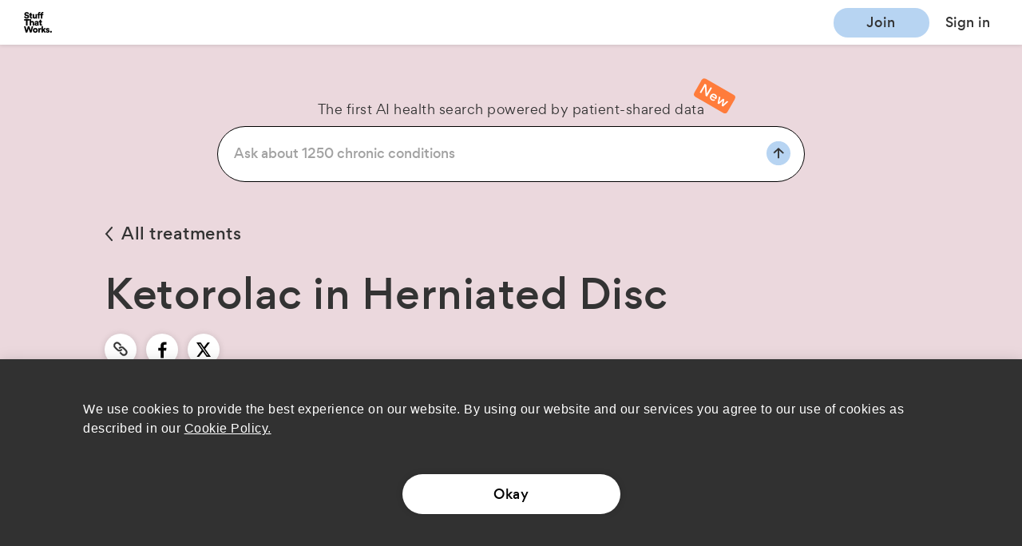

--- FILE ---
content_type: text/html
request_url: https://www.stuffthatworks.health/herniated-disc/treatments/ketorolac
body_size: 18501
content:
<!doctype html><html lang="en"><head><base href=""/><meta charset="utf-8"/><meta name="viewport" content="width=device-width,initial-scale=1,maximum-scale=1"/><meta name="Description" content="Add your experience to the largest community-driven research" data-react-helmet="true"/><meta name="theme-color" content="#000000"/><meta property="og:url" content="https://www.stuffthatworks.health/" data-react-helmet="true"/><meta property="og:title" content="Figuring out together which treatments work best" data-react-helmet="true"/><meta property="og:description" content="Add your experience to the largest community-driven research" data-react-helmet="true"/><meta property="og:image" content="https://res.cloudinary.com/stuffthat/image/upload/pg_50/f_auto,h_200/share/Share_Bird.png" data-react-helmet="true"/><meta property="og:image:secure_url" content="https://res.cloudinary.com/stuffthat/image/upload/f_auto,w_600/new-metaog.jpeg" data-react-helmet="true"/><noscript id="jss-insertion-point"></noscript><link rel="manifest" href="/manifest.json"/><link rel="shortcut icon" href="/favicon.ico"/><link rel="icon" sizes="32x32 64x64" href="/favicon.ico"/><link rel="icon" sizes="16x16" href="/favicon-16.png?1"/><link rel="icon" type="image/png" sizes="196x196" href="/favicon-192.png"/><link rel="icon" type="image/png" sizes="160x160" href="/favicon-160.png"/><link rel="icon" type="image/png" sizes="96x96" href="/favicon-96.png"/><link rel="icon" type="image/png" sizes="64x64" href="/favicon-64.png"/><link rel="icon" type="image/png" sizes="32x32" href="/favicon-32.png?1"/><link rel="icon" type="image/png" sizes="16x16" href="/favicon-16.png?1"/><link rel="apple-touch-icon" href="/favicon-57.png"/><link rel="apple-touch-icon" sizes="114x114" href="/favicon-114.png"/><link rel="apple-touch-icon" sizes="72x72" href="/favicon-72.png"/><link rel="apple-touch-icon" sizes="144x144" href="/favicon-144.png"/><link rel="apple-touch-icon" sizes="60x60" href="/favicon-60.png"/><link rel="apple-touch-icon" sizes="120x120" href="/favicon-120.png"/><link rel="apple-touch-icon" sizes="76x76" href="/favicon-76.png"/><link rel="apple-touch-icon" sizes="152x152" href="/favicon-152.png"/><link rel="apple-touch-icon" sizes="180x180" href="/favicon-180.png"/><meta name="msapplication-TileColor" content="#FFFFFF"/><meta name="msapplication-TileImage" content="/favicon-144.png"/><meta name="google-site-verification" content="DmSaUmZJpa19sSlj0zgxU_dX0cnYxJtaG6ndKaFajVA"/><meta name="google-site-verification" content="jY6ziTxrPjR_0EO06-rc_LZGo5iX22NA0c0vXZHQlJo"/><meta name="msapplication-config" content="/browserconfig.xml"/><script type="text/javascript" src="https://c4807def9099.edge.captcha-sdk.awswaf.com/c4807def9099/jsapi.js" defer="defer"></script><link rel="preconnect" href="https://fonts.googleapis.com"><link rel="preconnect" href="https://fonts.gstatic.com" crossorigin><link href="https://fonts.googleapis.com/css2?family=PT+Serif:ital,wght@0,400;0,700;1,400;1,700&display=swap" rel="stylesheet"><link rel="preload" as="font" href="https://fonts.stuffthatworks.health/2018100417/gordita-bold-webfont.woff2" crossorigin="anonymous"><link rel="preload" as="font" href="https://fonts.stuffthatworks.health/2018100417/gordita-regular-webfont.woff2" crossorigin="anonymous"><link rel="preload" as="font" href="https://fonts.stuffthatworks.health/2018100417/gordita-medium-webfont.woff2" crossorigin="anonymous"><link rel="preload" as="font" href="https://fonts.stuffthatworks.health/2018100417/gordita-regularitalic-webfont.woff2" crossorigin="anonymous"><link rel="preload" as="font" href="https://fonts.stuffthatworks.health/2018100417/gordita-regularitalic-webfont.woff" crossorigin="anonymous"><link rel="preload" as="font" href="https://fonts.stuffthatworks.health/2018100417/gordita-regularitalic-webfont.ttf" crossorigin="anonymous"><style>@font-face{font-family:Inter;src:url(https://fonts.stuffthatworks.health/Inter/Inter-VariableFont_slnt,wght.ttf) format('woff2-variations');font-weight:100 900;font-display:swap}@font-face{font-family:gordita;src:url(https://fonts.stuffthatworks.health/2018100417/gordita-light-webfont.woff2) format('woff2'),url(https://fonts.stuffthatworks.health/2018100417/gordita-light-webfont.woff) format('woff'),url(https://fonts.stuffthatworks.health/2018100417/gordita-light-webfont.ttf) format('truetype');font-weight:300;font-style:normal;font-display:swap}</style><title data-react-helmet="true">Stuff That Works</title><script>window._fs_host="fullstory.com",window._fs_script="edge.fullstory.com/s/fs.js",window._fs_org="o-22X1Z0-na1",window._fs_namespace="FS",window._fs_startManually=!0,function(n,t,e,o,r,i,s,c){var u,f;(!(e in n)||(n.console&&n.console.log&&n.console.log('FullStory namespace conflict. Please set window["_fs_namespace"].'),!1))&&(s=n[e]=function(){var n=function(n,e,o,r){function i(i,s){t(n,e,o,i,s,r)}r=r||2;var s,c=/Async$/;return c.test(n)?(n=n.replace(c,""),"function"==typeof Promise?new Promise(i):function n(t){var e,o=[];function r(){e&&(o.forEach((function(n){var t;try{t=n[e[0]]&&n[e[0]](e[1])}catch(t){return void(n[3]&&n[3](t))}t&&t.then?t.then(n[2],n[3]):n[2]&&n[2](t)})),o.length=0)}function i(n){return function(t){e||(e=[n,t],r())}}return t(i(0),i(1)),{then:function(t,e){return n((function(n,i){o.push([t,e,n,i]),r()}))}}}(i)):t(n,e,o,s,s,r)};function t(t,e,o,r,i,s){return n._api?n._api(t,e,o,r,i,s):(n.q&&n.q.push([t,e,o,r,i,s]),null)}return n.q=[],n}(),c=function(n){function t(t){"function"==typeof t[4]&&t[4](new Error(n))}var e=s.q;if(e){for(var o=0;o<e.length;o++)t(e[o]);e.length=0,e.push=t}},function(){(i=t.createElement(o)).async=!0,i.crossOrigin="anonymous",i.src="https://"+r,i.onerror=function(){c("Error loading "+r)};var n=t.getElementsByTagName(o)[0];n&&n.parentNode?n.parentNode.insertBefore(i,n):t.head.appendChild(i)}(),function(){function n(){}function t(n,t,e){s(n,t,e,1)}function e(n,e,o){t("setProperties",{type:n,properties:e},o)}function o(n,t){e("user",n,t)}function r(n,t,e){o({uid:n},e),t&&o(t,e)}s.identify=r,s.setUserVars=o,s.identifyAccount=n,s.clearUserCookie=n,s.setVars=e,s.event=function(n,e,o){t("trackEvent",{name:n,properties:e},o)},s.anonymize=function(){r(!1)},s.shutdown=function(){t("shutdown")},s.restart=function(){t("restart")},s.log=function(n,e){t("log",{level:n,msg:e})},s.consent=function(n){t("setIdentity",{consent:!arguments.length||n})}}(),u="fetch",f="XMLHttpRequest",s._w={},s._w[f]=n[f],s._w[u]=n[u],n[u]&&(n[u]=function(){return s._w[u].apply(this,arguments)}),s._v="2.0.0")}(window,document,window._fs_namespace,"script",window._fs_script)</script><meta name="google-site-verification" content="noeMdpHaErd_-LxKMm2qECR0Obhd_fD-ywgh4b0KzK0"/><script>!function(){var a=/\.?openstuff\.com$/i.test(location.hostname)?"G-5KJPG5K80Y":"UA-126879679-1";function n(){dataLayer.push(arguments)}window.dataLayer=window.dataLayer||[],window.gtag=n;var t=document.createElement("script");t.async=!0,t.src="https://www.googletagmanager.com/gtag/js?id="+encodeURIComponent(a),document.head.appendChild(t),n("js",new Date),n("config",a,{page_path:location.pathname,anonymize_ip:!0})}()</script><link href="/static/css/41.9298460d.chunk.css" rel="stylesheet"><link href="/static/css/main.632c1986.chunk.css" rel="stylesheet"></head><body><noscript>You need to enable JavaScript to run this app.</noscript><div id="root"></div><script>!function(e){function c(c){for(var f,a,r=c[0],n=c[1],o=c[2],u=0,l=[];u<r.length;u++)a=r[u],Object.prototype.hasOwnProperty.call(b,a)&&b[a]&&l.push(b[a][0]),b[a]=0;for(f in n)Object.prototype.hasOwnProperty.call(n,f)&&(e[f]=n[f]);for(i&&i(c);l.length;)l.shift()();return t.push.apply(t,o||[]),d()}function d(){for(var e,c=0;c<t.length;c++){for(var d=t[c],f=!0,a=1;a<d.length;a++){var n=d[a];0!==b[n]&&(f=!1)}f&&(t.splice(c--,1),e=r(r.s=d[0]))}return e}var f={},a={40:0},b={40:0},t=[];function r(c){if(f[c])return f[c].exports;var d=f[c]={i:c,l:!1,exports:{}};return e[c].call(d.exports,d,d.exports,r),d.l=!0,d.exports}r.e=function(e){var c=[];a[e]?c.push(a[e]):0!==a[e]&&{5:1,8:1,9:1,10:1,12:1,14:1,15:1,16:1,18:1,20:1,21:1,23:1,24:1,25:1,26:1,28:1,29:1,30:1,32:1,33:1,35:1,36:1,42:1,43:1,44:1,45:1,46:1,47:1,48:1,49:1,50:1,51:1,52:1,53:1,54:1,55:1,56:1,57:1,58:1,59:1,60:1,61:1,62:1,63:1,64:1,65:1,66:1,67:1,68:1,69:1,70:1,71:1,72:1,73:1,74:1,75:1,76:1,77:1,78:1,79:1,80:1,81:1,82:1,83:1,84:1,85:1,86:1,87:1,88:1,89:1,90:1,91:1,92:1,93:1,94:1,95:1,96:1,97:1,98:1,99:1,101:1,102:1,103:1,104:1,105:1,106:1,107:1,108:1,109:1,110:1,111:1,112:1,113:1,114:1,115:1,116:1,117:1,118:1,119:1,120:1,121:1,122:1,123:1,124:1,125:1,126:1,127:1,129:1,130:1,131:1,132:1,133:1,136:1,137:1,138:1,139:1,140:1,142:1,143:1,145:1,146:1,147:1,148:1,154:1,155:1,156:1,157:1,158:1,159:1,160:1,161:1,162:1,163:1,164:1,165:1,166:1,167:1,168:1,169:1,170:1,171:1,172:1,173:1,177:1,178:1,179:1,180:1,181:1,182:1,186:1,187:1,188:1,189:1,190:1,191:1,192:1,193:1,194:1,195:1,196:1,197:1,198:1,199:1,202:1,203:1,204:1,205:1,206:1,207:1,208:1,209:1,210:1,211:1,212:1,213:1,214:1,215:1,216:1,217:1,218:1,219:1,220:1,221:1,222:1,223:1,224:1}[e]&&c.push(a[e]=new Promise((function(c,d){for(var f="static/css/"+({}[e]||e)+"."+{0:"31d6cfe0",1:"31d6cfe0",2:"31d6cfe0",3:"31d6cfe0",4:"31d6cfe0",5:"558cd789",6:"31d6cfe0",7:"31d6cfe0",8:"7edea2e4",9:"8c73cf8a",10:"248bc809",11:"31d6cfe0",12:"21774acb",13:"31d6cfe0",14:"6ddb2899",15:"52187517",16:"f655f5de",17:"31d6cfe0",18:"1e9796b3",19:"31d6cfe0",20:"08a637d0",21:"04879e86",22:"31d6cfe0",23:"c8c576ed",24:"ed64de4f",25:"9fc33791",26:"bcad99d0",27:"31d6cfe0",28:"9072eb4e",29:"9cce7a40",30:"048d3c22",31:"31d6cfe0",32:"0022524b",33:"a30f666e",34:"31d6cfe0",35:"dc5294d1",36:"0e8010d7",37:"31d6cfe0",38:"31d6cfe0",42:"c3702920",43:"f67509c8",44:"5bb786d5",45:"675005e5",46:"f9beed24",47:"b64082f1",48:"96f37808",49:"699f93eb",50:"a481602b",51:"4f4eb52e",52:"736960bd",53:"b0c653dc",54:"964f19b0",55:"2136d549",56:"a53be9f2",57:"8381ace6",58:"a58b9b4b",59:"5d6c58a5",60:"7dee0bc8",61:"5da3bbe5",62:"9de82b0a",63:"90681a5a",64:"48e866ab",65:"48e866ab",66:"48e866ab",67:"afb1c9ee",68:"d4bbb0e6",69:"7de560df",70:"34140470",71:"8b1be52b",72:"61911aa7",73:"61911aa7",74:"4efd8631",75:"aae975d5",76:"5916bf5b",77:"e7388c62",78:"fd4c3953",79:"eea0feb8",80:"a2d7aeef",81:"106cd76a",82:"f5a98738",83:"88b99851",84:"3accc64c",85:"ceb29e0c",86:"29053d69",87:"89a21eeb",88:"9a237522",89:"cf5eb61b",90:"facac08f",91:"bb4c2975",92:"661ff347",93:"bc057155",94:"f4b2a4ce",95:"96995699",96:"8432d459",97:"c5c91031",98:"39b41d34",99:"be161827",100:"31d6cfe0",101:"c5059f95",102:"6e711887",103:"75846c4f",104:"21ff2cf1",105:"0bb050b9",106:"c9146cf5",107:"79e31600",108:"7297cc66",109:"38ba06d0",110:"775a8106",111:"02b4ca5f",112:"09845c7a",113:"73222bc3",114:"d09c4fbc",115:"8f28105f",116:"e32b90b2",117:"77f79664",118:"6fd0e0d3",119:"3136da91",120:"8ff93fb0",121:"b723afe9",122:"14fd9995",123:"171321b0",124:"024dadf1",125:"8c34e2af",126:"b7d10165",127:"f057cc58",128:"31d6cfe0",129:"69eab4e5",130:"4618d976",131:"4618d976",132:"e125a95e",133:"ecd49a74",134:"31d6cfe0",135:"31d6cfe0",136:"e125a95e",137:"484cb302",138:"62899982",139:"677bf168",140:"d86a5d3c",141:"31d6cfe0",142:"7bab7a28",143:"8d4e8cbd",144:"31d6cfe0",145:"75340916",146:"34e24c05",147:"8eed5ceb",148:"60d1d9a8",149:"31d6cfe0",150:"31d6cfe0",151:"31d6cfe0",152:"31d6cfe0",153:"31d6cfe0",154:"8d31c601",155:"5a75d42e",156:"312a1ed1",157:"0522b69f",158:"28574fc4",159:"01364f0b",160:"51141094",161:"d4c62705",162:"ffec33c4",163:"4737fb10",164:"2127402a",165:"bf97572d",166:"623992bb",167:"8d33dd83",168:"13bbc4d0",169:"dc8d6dc4",170:"e0eaee71",171:"71cd982b",172:"d90eb575",173:"89d50844",174:"31d6cfe0",175:"31d6cfe0",176:"31d6cfe0",177:"c8f67571",178:"e1798f34",179:"c0084d49",180:"bec6fcb0",181:"87124ffd",182:"d6d22f41",183:"31d6cfe0",184:"31d6cfe0",185:"31d6cfe0",186:"4ba292a9",187:"032eac67",188:"cbcd7ba2",189:"90dad35b",190:"8da37784",191:"75390b24",192:"320285bc",193:"b03ee40f",194:"67f0d896",195:"0ec38b0c",196:"0f8a9d2e",197:"abeb603a",198:"3c69f021",199:"e67ec275",200:"31d6cfe0",201:"31d6cfe0",202:"eced84a5",203:"8778665a",204:"8778665a",205:"13e5c482",206:"92dae055",207:"a2ebdeab",208:"dd206e8a",209:"41edb0eb",210:"bbc67b9a",211:"0ebdf8e8",212:"ecf4fb9a",213:"75390b24",214:"75390b24",215:"1dc0b088",216:"1dc0b088",217:"1dc0b088",218:"3412e085",219:"437c7db6",220:"3598b75e",221:"694c56e2",222:"91e49aa7",223:"43661181",224:"9db7e2f3",225:"31d6cfe0",226:"31d6cfe0",227:"31d6cfe0",228:"31d6cfe0",229:"31d6cfe0",230:"31d6cfe0",231:"31d6cfe0",232:"31d6cfe0",233:"31d6cfe0",234:"31d6cfe0",235:"31d6cfe0",236:"31d6cfe0",237:"31d6cfe0",238:"31d6cfe0",239:"31d6cfe0",240:"31d6cfe0"}[e]+".chunk.css",b=r.p+f,t=document.getElementsByTagName("link"),n=0;n<t.length;n++){var o=(i=t[n]).getAttribute("data-href")||i.getAttribute("href");if("stylesheet"===i.rel&&(o===f||o===b))return c()}var u=document.getElementsByTagName("style");for(n=0;n<u.length;n++){var i;if((o=(i=u[n]).getAttribute("data-href"))===f||o===b)return c()}var l=document.createElement("link");l.rel="stylesheet",l.type="text/css",l.onload=c,l.onerror=function(c){var f=c&&c.target&&c.target.src||b,t=new Error("Loading CSS chunk "+e+" failed.\n("+f+")");t.code="CSS_CHUNK_LOAD_FAILED",t.request=f,delete a[e],l.parentNode.removeChild(l),d(t)},l.href=b,document.getElementsByTagName("head")[0].appendChild(l)})).then((function(){a[e]=0})));var d=b[e];if(0!==d)if(d)c.push(d[2]);else{var f=new Promise((function(c,f){d=b[e]=[c,f]}));c.push(d[2]=f);var t,n=document.createElement("script");n.charset="utf-8",n.timeout=120,r.nc&&n.setAttribute("nonce",r.nc),n.src=function(e){return r.p+"static/js/"+({}[e]||e)+"."+{0:"e6ec9378",1:"80874d36",2:"6ccd5454",3:"45cdd7aa",4:"4c07091b",5:"02cb03cc",6:"4b852e22",7:"09cfe300",8:"1c5eb5d0",9:"4fa13b8e",10:"5b8a5ccc",11:"6dcb1222",12:"55864a82",13:"87c474c5",14:"ff2f2b59",15:"2869fcb3",16:"d5bd76d4",17:"0af1fbcc",18:"e3965e32",19:"b31c47fa",20:"5a42349b",21:"22087b55",22:"109030a2",23:"7ca2a5e7",24:"b9a16b0f",25:"8eabb9c7",26:"dece7b49",27:"268b948c",28:"cccfcc6e",29:"4e2b6135",30:"3162cd34",31:"77ecb288",32:"cb23900d",33:"9dacfc8c",34:"47dcfc3b",35:"29e05d4d",36:"26753626",37:"7c715fbb",38:"b3944583",42:"3db2d335",43:"f2106b16",44:"06e606b7",45:"2e936368",46:"e8076e21",47:"95280a91",48:"bfdc7e27",49:"353b34b9",50:"b6752484",51:"e039a93f",52:"9d57b2fb",53:"92b14af2",54:"1b90d298",55:"6b3270ab",56:"a08c0209",57:"cb53bfff",58:"fadfe4bf",59:"92003045",60:"04687c89",61:"c0c3e64b",62:"4c7129e0",63:"61fd8b22",64:"afa1bb5a",65:"9f3ebea2",66:"bfa168d0",67:"ee78e46a",68:"7bf4ef19",69:"f7d282ec",70:"10f1445e",71:"ed1182b2",72:"2a6c7821",73:"93fb6047",74:"71f51b4d",75:"2085ac9c",76:"6aea32d0",77:"3aab3e9a",78:"917e90f5",79:"e87fd737",80:"8c09f49f",81:"86f1ce6d",82:"73dfc8d8",83:"8fb1d242",84:"75fee2ea",85:"d65fcec7",86:"c08dc0b8",87:"aa5d5071",88:"0cb3c947",89:"3de42d87",90:"4434ad49",91:"2d1d4a05",92:"62078116",93:"2854e583",94:"a5990b4c",95:"4cf93390",96:"a7d77e3e",97:"7019a0fb",98:"8c1ce4f7",99:"d2116074",100:"8291582b",101:"60ed8559",102:"9e33c6c0",103:"82e5ff60",104:"43ee31cb",105:"46838c8a",106:"5608e5d9",107:"2036a078",108:"0a1f7657",109:"41940091",110:"f027371f",111:"9729b062",112:"4cf3420d",113:"ac8b22e2",114:"b1f6c80e",115:"8787d1ec",116:"18eeb402",117:"63061660",118:"9c5f921f",119:"77e94e00",120:"180f8723",121:"0186d728",122:"113f19cd",123:"3173648d",124:"244b914e",125:"e0a507ca",126:"4498a585",127:"fc253a3b",128:"83ceebf6",129:"b3be5de9",130:"00a05620",131:"2e91619d",132:"72c84384",133:"e61551b2",134:"8d9af4e9",135:"6faf80d0",136:"6a0e0e6c",137:"8f6be1c2",138:"53f66bf8",139:"0adacae0",140:"4b615ecf",141:"e5cd24ca",142:"3178067a",143:"8ad814c5",144:"2bee207d",145:"df759e5a",146:"b309cddb",147:"8ee32d1e",148:"1c0b20cd",149:"e1e1f1bc",150:"11b3cb0c",151:"9f37acb6",152:"676cae62",153:"02d91055",154:"541316fd",155:"40d41056",156:"ddfe2c14",157:"4712afd1",158:"258e0898",159:"948c0741",160:"2685a0b3",161:"0c0ed714",162:"5f3e0c5f",163:"c1a51e11",164:"9daf0153",165:"12bf60ff",166:"aa046ed5",167:"7af75663",168:"1beb831f",169:"0d332018",170:"335cacb5",171:"829df341",172:"540a21ee",173:"db30475d",174:"c185845b",175:"567f37de",176:"753814b5",177:"f06d0077",178:"156cd605",179:"4c188944",180:"e224dbcc",181:"c9579954",182:"36487a70",183:"ec51b9ce",184:"8a553ab9",185:"5e1f885e",186:"8ffc1b6e",187:"50553d8a",188:"4a137363",189:"ab474be2",190:"e1c4e54c",191:"a43740e0",192:"b811d178",193:"21edb4b2",194:"e5801792",195:"01dca7a6",196:"d23a26c5",197:"91d9bbb9",198:"20d49af5",199:"3f738ba3",200:"9ad699f5",201:"acb69faf",202:"4408ded8",203:"7fda80d3",204:"7a33e467",205:"b8b85387",206:"044f371d",207:"e0ca3d4d",208:"efc695ab",209:"2709846f",210:"41021ebd",211:"29f26d50",212:"75440489",213:"ecd572cf",214:"5dfcb95c",215:"6927cade",216:"454a26b3",217:"d2f840c6",218:"a25424f4",219:"dcb144e0",220:"bad0266f",221:"e60cddbc",222:"48600750",223:"519a2552",224:"78fb5479",225:"16d3d877",226:"7abf0a89",227:"3134bf4d",228:"4f5caff6",229:"a31c14f1",230:"7fb71393",231:"4a6a2f62",232:"7567517a",233:"b2faf211",234:"8ee0539a",235:"c81e33a4",236:"f08318bd",237:"267bc26b",238:"fc1ec6be",239:"0e4d3d70",240:"b897cf2f"}[e]+".chunk.js"}(e);var o=new Error;t=function(c){n.onerror=n.onload=null,clearTimeout(u);var d=b[e];if(0!==d){if(d){var f=c&&("load"===c.type?"missing":c.type),a=c&&c.target&&c.target.src;o.message="Loading chunk "+e+" failed.\n("+f+": "+a+")",o.name="ChunkLoadError",o.type=f,o.request=a,d[1](o)}b[e]=void 0}};var u=setTimeout((function(){t({type:"timeout",target:n})}),12e4);n.onerror=n.onload=t,document.head.appendChild(n)}return Promise.all(c)},r.m=e,r.c=f,r.d=function(e,c,d){r.o(e,c)||Object.defineProperty(e,c,{enumerable:!0,get:d})},r.r=function(e){"undefined"!=typeof Symbol&&Symbol.toStringTag&&Object.defineProperty(e,Symbol.toStringTag,{value:"Module"}),Object.defineProperty(e,"__esModule",{value:!0})},r.t=function(e,c){if(1&c&&(e=r(e)),8&c)return e;if(4&c&&"object"==typeof e&&e&&e.__esModule)return e;var d=Object.create(null);if(r.r(d),Object.defineProperty(d,"default",{enumerable:!0,value:e}),2&c&&"string"!=typeof e)for(var f in e)r.d(d,f,function(c){return e[c]}.bind(null,f));return d},r.n=function(e){var c=e&&e.__esModule?function(){return e.default}:function(){return e};return r.d(c,"a",c),c},r.o=function(e,c){return Object.prototype.hasOwnProperty.call(e,c)},r.p="/",r.oe=function(e){throw console.error(e),e};var n=this["webpackJsonpstw-web"]=this["webpackJsonpstw-web"]||[],o=n.push.bind(n);n.push=c,n=n.slice();for(var u=0;u<n.length;u++)c(n[u]);var i=o;d()}([])</script><script src="/static/js/41.b04d4c71.chunk.js"></script><script src="/static/js/main.40a65ec1.chunk.js"></script></body></html>

--- FILE ---
content_type: text/html; charset=utf-8
request_url: https://www.google.com/recaptcha/api2/anchor?ar=1&k=6LcJZhQlAAAAAJVXCxJuV-Pl8bxhgpxfyVsiXTjd&co=aHR0cHM6Ly93d3cuc3R1ZmZ0aGF0d29ya3MuaGVhbHRoOjQ0Mw..&hl=en&v=PoyoqOPhxBO7pBk68S4YbpHZ&size=invisible&anchor-ms=20000&execute-ms=30000&cb=9tmkdh61pm80
body_size: 48751
content:
<!DOCTYPE HTML><html dir="ltr" lang="en"><head><meta http-equiv="Content-Type" content="text/html; charset=UTF-8">
<meta http-equiv="X-UA-Compatible" content="IE=edge">
<title>reCAPTCHA</title>
<style type="text/css">
/* cyrillic-ext */
@font-face {
  font-family: 'Roboto';
  font-style: normal;
  font-weight: 400;
  font-stretch: 100%;
  src: url(//fonts.gstatic.com/s/roboto/v48/KFO7CnqEu92Fr1ME7kSn66aGLdTylUAMa3GUBHMdazTgWw.woff2) format('woff2');
  unicode-range: U+0460-052F, U+1C80-1C8A, U+20B4, U+2DE0-2DFF, U+A640-A69F, U+FE2E-FE2F;
}
/* cyrillic */
@font-face {
  font-family: 'Roboto';
  font-style: normal;
  font-weight: 400;
  font-stretch: 100%;
  src: url(//fonts.gstatic.com/s/roboto/v48/KFO7CnqEu92Fr1ME7kSn66aGLdTylUAMa3iUBHMdazTgWw.woff2) format('woff2');
  unicode-range: U+0301, U+0400-045F, U+0490-0491, U+04B0-04B1, U+2116;
}
/* greek-ext */
@font-face {
  font-family: 'Roboto';
  font-style: normal;
  font-weight: 400;
  font-stretch: 100%;
  src: url(//fonts.gstatic.com/s/roboto/v48/KFO7CnqEu92Fr1ME7kSn66aGLdTylUAMa3CUBHMdazTgWw.woff2) format('woff2');
  unicode-range: U+1F00-1FFF;
}
/* greek */
@font-face {
  font-family: 'Roboto';
  font-style: normal;
  font-weight: 400;
  font-stretch: 100%;
  src: url(//fonts.gstatic.com/s/roboto/v48/KFO7CnqEu92Fr1ME7kSn66aGLdTylUAMa3-UBHMdazTgWw.woff2) format('woff2');
  unicode-range: U+0370-0377, U+037A-037F, U+0384-038A, U+038C, U+038E-03A1, U+03A3-03FF;
}
/* math */
@font-face {
  font-family: 'Roboto';
  font-style: normal;
  font-weight: 400;
  font-stretch: 100%;
  src: url(//fonts.gstatic.com/s/roboto/v48/KFO7CnqEu92Fr1ME7kSn66aGLdTylUAMawCUBHMdazTgWw.woff2) format('woff2');
  unicode-range: U+0302-0303, U+0305, U+0307-0308, U+0310, U+0312, U+0315, U+031A, U+0326-0327, U+032C, U+032F-0330, U+0332-0333, U+0338, U+033A, U+0346, U+034D, U+0391-03A1, U+03A3-03A9, U+03B1-03C9, U+03D1, U+03D5-03D6, U+03F0-03F1, U+03F4-03F5, U+2016-2017, U+2034-2038, U+203C, U+2040, U+2043, U+2047, U+2050, U+2057, U+205F, U+2070-2071, U+2074-208E, U+2090-209C, U+20D0-20DC, U+20E1, U+20E5-20EF, U+2100-2112, U+2114-2115, U+2117-2121, U+2123-214F, U+2190, U+2192, U+2194-21AE, U+21B0-21E5, U+21F1-21F2, U+21F4-2211, U+2213-2214, U+2216-22FF, U+2308-230B, U+2310, U+2319, U+231C-2321, U+2336-237A, U+237C, U+2395, U+239B-23B7, U+23D0, U+23DC-23E1, U+2474-2475, U+25AF, U+25B3, U+25B7, U+25BD, U+25C1, U+25CA, U+25CC, U+25FB, U+266D-266F, U+27C0-27FF, U+2900-2AFF, U+2B0E-2B11, U+2B30-2B4C, U+2BFE, U+3030, U+FF5B, U+FF5D, U+1D400-1D7FF, U+1EE00-1EEFF;
}
/* symbols */
@font-face {
  font-family: 'Roboto';
  font-style: normal;
  font-weight: 400;
  font-stretch: 100%;
  src: url(//fonts.gstatic.com/s/roboto/v48/KFO7CnqEu92Fr1ME7kSn66aGLdTylUAMaxKUBHMdazTgWw.woff2) format('woff2');
  unicode-range: U+0001-000C, U+000E-001F, U+007F-009F, U+20DD-20E0, U+20E2-20E4, U+2150-218F, U+2190, U+2192, U+2194-2199, U+21AF, U+21E6-21F0, U+21F3, U+2218-2219, U+2299, U+22C4-22C6, U+2300-243F, U+2440-244A, U+2460-24FF, U+25A0-27BF, U+2800-28FF, U+2921-2922, U+2981, U+29BF, U+29EB, U+2B00-2BFF, U+4DC0-4DFF, U+FFF9-FFFB, U+10140-1018E, U+10190-1019C, U+101A0, U+101D0-101FD, U+102E0-102FB, U+10E60-10E7E, U+1D2C0-1D2D3, U+1D2E0-1D37F, U+1F000-1F0FF, U+1F100-1F1AD, U+1F1E6-1F1FF, U+1F30D-1F30F, U+1F315, U+1F31C, U+1F31E, U+1F320-1F32C, U+1F336, U+1F378, U+1F37D, U+1F382, U+1F393-1F39F, U+1F3A7-1F3A8, U+1F3AC-1F3AF, U+1F3C2, U+1F3C4-1F3C6, U+1F3CA-1F3CE, U+1F3D4-1F3E0, U+1F3ED, U+1F3F1-1F3F3, U+1F3F5-1F3F7, U+1F408, U+1F415, U+1F41F, U+1F426, U+1F43F, U+1F441-1F442, U+1F444, U+1F446-1F449, U+1F44C-1F44E, U+1F453, U+1F46A, U+1F47D, U+1F4A3, U+1F4B0, U+1F4B3, U+1F4B9, U+1F4BB, U+1F4BF, U+1F4C8-1F4CB, U+1F4D6, U+1F4DA, U+1F4DF, U+1F4E3-1F4E6, U+1F4EA-1F4ED, U+1F4F7, U+1F4F9-1F4FB, U+1F4FD-1F4FE, U+1F503, U+1F507-1F50B, U+1F50D, U+1F512-1F513, U+1F53E-1F54A, U+1F54F-1F5FA, U+1F610, U+1F650-1F67F, U+1F687, U+1F68D, U+1F691, U+1F694, U+1F698, U+1F6AD, U+1F6B2, U+1F6B9-1F6BA, U+1F6BC, U+1F6C6-1F6CF, U+1F6D3-1F6D7, U+1F6E0-1F6EA, U+1F6F0-1F6F3, U+1F6F7-1F6FC, U+1F700-1F7FF, U+1F800-1F80B, U+1F810-1F847, U+1F850-1F859, U+1F860-1F887, U+1F890-1F8AD, U+1F8B0-1F8BB, U+1F8C0-1F8C1, U+1F900-1F90B, U+1F93B, U+1F946, U+1F984, U+1F996, U+1F9E9, U+1FA00-1FA6F, U+1FA70-1FA7C, U+1FA80-1FA89, U+1FA8F-1FAC6, U+1FACE-1FADC, U+1FADF-1FAE9, U+1FAF0-1FAF8, U+1FB00-1FBFF;
}
/* vietnamese */
@font-face {
  font-family: 'Roboto';
  font-style: normal;
  font-weight: 400;
  font-stretch: 100%;
  src: url(//fonts.gstatic.com/s/roboto/v48/KFO7CnqEu92Fr1ME7kSn66aGLdTylUAMa3OUBHMdazTgWw.woff2) format('woff2');
  unicode-range: U+0102-0103, U+0110-0111, U+0128-0129, U+0168-0169, U+01A0-01A1, U+01AF-01B0, U+0300-0301, U+0303-0304, U+0308-0309, U+0323, U+0329, U+1EA0-1EF9, U+20AB;
}
/* latin-ext */
@font-face {
  font-family: 'Roboto';
  font-style: normal;
  font-weight: 400;
  font-stretch: 100%;
  src: url(//fonts.gstatic.com/s/roboto/v48/KFO7CnqEu92Fr1ME7kSn66aGLdTylUAMa3KUBHMdazTgWw.woff2) format('woff2');
  unicode-range: U+0100-02BA, U+02BD-02C5, U+02C7-02CC, U+02CE-02D7, U+02DD-02FF, U+0304, U+0308, U+0329, U+1D00-1DBF, U+1E00-1E9F, U+1EF2-1EFF, U+2020, U+20A0-20AB, U+20AD-20C0, U+2113, U+2C60-2C7F, U+A720-A7FF;
}
/* latin */
@font-face {
  font-family: 'Roboto';
  font-style: normal;
  font-weight: 400;
  font-stretch: 100%;
  src: url(//fonts.gstatic.com/s/roboto/v48/KFO7CnqEu92Fr1ME7kSn66aGLdTylUAMa3yUBHMdazQ.woff2) format('woff2');
  unicode-range: U+0000-00FF, U+0131, U+0152-0153, U+02BB-02BC, U+02C6, U+02DA, U+02DC, U+0304, U+0308, U+0329, U+2000-206F, U+20AC, U+2122, U+2191, U+2193, U+2212, U+2215, U+FEFF, U+FFFD;
}
/* cyrillic-ext */
@font-face {
  font-family: 'Roboto';
  font-style: normal;
  font-weight: 500;
  font-stretch: 100%;
  src: url(//fonts.gstatic.com/s/roboto/v48/KFO7CnqEu92Fr1ME7kSn66aGLdTylUAMa3GUBHMdazTgWw.woff2) format('woff2');
  unicode-range: U+0460-052F, U+1C80-1C8A, U+20B4, U+2DE0-2DFF, U+A640-A69F, U+FE2E-FE2F;
}
/* cyrillic */
@font-face {
  font-family: 'Roboto';
  font-style: normal;
  font-weight: 500;
  font-stretch: 100%;
  src: url(//fonts.gstatic.com/s/roboto/v48/KFO7CnqEu92Fr1ME7kSn66aGLdTylUAMa3iUBHMdazTgWw.woff2) format('woff2');
  unicode-range: U+0301, U+0400-045F, U+0490-0491, U+04B0-04B1, U+2116;
}
/* greek-ext */
@font-face {
  font-family: 'Roboto';
  font-style: normal;
  font-weight: 500;
  font-stretch: 100%;
  src: url(//fonts.gstatic.com/s/roboto/v48/KFO7CnqEu92Fr1ME7kSn66aGLdTylUAMa3CUBHMdazTgWw.woff2) format('woff2');
  unicode-range: U+1F00-1FFF;
}
/* greek */
@font-face {
  font-family: 'Roboto';
  font-style: normal;
  font-weight: 500;
  font-stretch: 100%;
  src: url(//fonts.gstatic.com/s/roboto/v48/KFO7CnqEu92Fr1ME7kSn66aGLdTylUAMa3-UBHMdazTgWw.woff2) format('woff2');
  unicode-range: U+0370-0377, U+037A-037F, U+0384-038A, U+038C, U+038E-03A1, U+03A3-03FF;
}
/* math */
@font-face {
  font-family: 'Roboto';
  font-style: normal;
  font-weight: 500;
  font-stretch: 100%;
  src: url(//fonts.gstatic.com/s/roboto/v48/KFO7CnqEu92Fr1ME7kSn66aGLdTylUAMawCUBHMdazTgWw.woff2) format('woff2');
  unicode-range: U+0302-0303, U+0305, U+0307-0308, U+0310, U+0312, U+0315, U+031A, U+0326-0327, U+032C, U+032F-0330, U+0332-0333, U+0338, U+033A, U+0346, U+034D, U+0391-03A1, U+03A3-03A9, U+03B1-03C9, U+03D1, U+03D5-03D6, U+03F0-03F1, U+03F4-03F5, U+2016-2017, U+2034-2038, U+203C, U+2040, U+2043, U+2047, U+2050, U+2057, U+205F, U+2070-2071, U+2074-208E, U+2090-209C, U+20D0-20DC, U+20E1, U+20E5-20EF, U+2100-2112, U+2114-2115, U+2117-2121, U+2123-214F, U+2190, U+2192, U+2194-21AE, U+21B0-21E5, U+21F1-21F2, U+21F4-2211, U+2213-2214, U+2216-22FF, U+2308-230B, U+2310, U+2319, U+231C-2321, U+2336-237A, U+237C, U+2395, U+239B-23B7, U+23D0, U+23DC-23E1, U+2474-2475, U+25AF, U+25B3, U+25B7, U+25BD, U+25C1, U+25CA, U+25CC, U+25FB, U+266D-266F, U+27C0-27FF, U+2900-2AFF, U+2B0E-2B11, U+2B30-2B4C, U+2BFE, U+3030, U+FF5B, U+FF5D, U+1D400-1D7FF, U+1EE00-1EEFF;
}
/* symbols */
@font-face {
  font-family: 'Roboto';
  font-style: normal;
  font-weight: 500;
  font-stretch: 100%;
  src: url(//fonts.gstatic.com/s/roboto/v48/KFO7CnqEu92Fr1ME7kSn66aGLdTylUAMaxKUBHMdazTgWw.woff2) format('woff2');
  unicode-range: U+0001-000C, U+000E-001F, U+007F-009F, U+20DD-20E0, U+20E2-20E4, U+2150-218F, U+2190, U+2192, U+2194-2199, U+21AF, U+21E6-21F0, U+21F3, U+2218-2219, U+2299, U+22C4-22C6, U+2300-243F, U+2440-244A, U+2460-24FF, U+25A0-27BF, U+2800-28FF, U+2921-2922, U+2981, U+29BF, U+29EB, U+2B00-2BFF, U+4DC0-4DFF, U+FFF9-FFFB, U+10140-1018E, U+10190-1019C, U+101A0, U+101D0-101FD, U+102E0-102FB, U+10E60-10E7E, U+1D2C0-1D2D3, U+1D2E0-1D37F, U+1F000-1F0FF, U+1F100-1F1AD, U+1F1E6-1F1FF, U+1F30D-1F30F, U+1F315, U+1F31C, U+1F31E, U+1F320-1F32C, U+1F336, U+1F378, U+1F37D, U+1F382, U+1F393-1F39F, U+1F3A7-1F3A8, U+1F3AC-1F3AF, U+1F3C2, U+1F3C4-1F3C6, U+1F3CA-1F3CE, U+1F3D4-1F3E0, U+1F3ED, U+1F3F1-1F3F3, U+1F3F5-1F3F7, U+1F408, U+1F415, U+1F41F, U+1F426, U+1F43F, U+1F441-1F442, U+1F444, U+1F446-1F449, U+1F44C-1F44E, U+1F453, U+1F46A, U+1F47D, U+1F4A3, U+1F4B0, U+1F4B3, U+1F4B9, U+1F4BB, U+1F4BF, U+1F4C8-1F4CB, U+1F4D6, U+1F4DA, U+1F4DF, U+1F4E3-1F4E6, U+1F4EA-1F4ED, U+1F4F7, U+1F4F9-1F4FB, U+1F4FD-1F4FE, U+1F503, U+1F507-1F50B, U+1F50D, U+1F512-1F513, U+1F53E-1F54A, U+1F54F-1F5FA, U+1F610, U+1F650-1F67F, U+1F687, U+1F68D, U+1F691, U+1F694, U+1F698, U+1F6AD, U+1F6B2, U+1F6B9-1F6BA, U+1F6BC, U+1F6C6-1F6CF, U+1F6D3-1F6D7, U+1F6E0-1F6EA, U+1F6F0-1F6F3, U+1F6F7-1F6FC, U+1F700-1F7FF, U+1F800-1F80B, U+1F810-1F847, U+1F850-1F859, U+1F860-1F887, U+1F890-1F8AD, U+1F8B0-1F8BB, U+1F8C0-1F8C1, U+1F900-1F90B, U+1F93B, U+1F946, U+1F984, U+1F996, U+1F9E9, U+1FA00-1FA6F, U+1FA70-1FA7C, U+1FA80-1FA89, U+1FA8F-1FAC6, U+1FACE-1FADC, U+1FADF-1FAE9, U+1FAF0-1FAF8, U+1FB00-1FBFF;
}
/* vietnamese */
@font-face {
  font-family: 'Roboto';
  font-style: normal;
  font-weight: 500;
  font-stretch: 100%;
  src: url(//fonts.gstatic.com/s/roboto/v48/KFO7CnqEu92Fr1ME7kSn66aGLdTylUAMa3OUBHMdazTgWw.woff2) format('woff2');
  unicode-range: U+0102-0103, U+0110-0111, U+0128-0129, U+0168-0169, U+01A0-01A1, U+01AF-01B0, U+0300-0301, U+0303-0304, U+0308-0309, U+0323, U+0329, U+1EA0-1EF9, U+20AB;
}
/* latin-ext */
@font-face {
  font-family: 'Roboto';
  font-style: normal;
  font-weight: 500;
  font-stretch: 100%;
  src: url(//fonts.gstatic.com/s/roboto/v48/KFO7CnqEu92Fr1ME7kSn66aGLdTylUAMa3KUBHMdazTgWw.woff2) format('woff2');
  unicode-range: U+0100-02BA, U+02BD-02C5, U+02C7-02CC, U+02CE-02D7, U+02DD-02FF, U+0304, U+0308, U+0329, U+1D00-1DBF, U+1E00-1E9F, U+1EF2-1EFF, U+2020, U+20A0-20AB, U+20AD-20C0, U+2113, U+2C60-2C7F, U+A720-A7FF;
}
/* latin */
@font-face {
  font-family: 'Roboto';
  font-style: normal;
  font-weight: 500;
  font-stretch: 100%;
  src: url(//fonts.gstatic.com/s/roboto/v48/KFO7CnqEu92Fr1ME7kSn66aGLdTylUAMa3yUBHMdazQ.woff2) format('woff2');
  unicode-range: U+0000-00FF, U+0131, U+0152-0153, U+02BB-02BC, U+02C6, U+02DA, U+02DC, U+0304, U+0308, U+0329, U+2000-206F, U+20AC, U+2122, U+2191, U+2193, U+2212, U+2215, U+FEFF, U+FFFD;
}
/* cyrillic-ext */
@font-face {
  font-family: 'Roboto';
  font-style: normal;
  font-weight: 900;
  font-stretch: 100%;
  src: url(//fonts.gstatic.com/s/roboto/v48/KFO7CnqEu92Fr1ME7kSn66aGLdTylUAMa3GUBHMdazTgWw.woff2) format('woff2');
  unicode-range: U+0460-052F, U+1C80-1C8A, U+20B4, U+2DE0-2DFF, U+A640-A69F, U+FE2E-FE2F;
}
/* cyrillic */
@font-face {
  font-family: 'Roboto';
  font-style: normal;
  font-weight: 900;
  font-stretch: 100%;
  src: url(//fonts.gstatic.com/s/roboto/v48/KFO7CnqEu92Fr1ME7kSn66aGLdTylUAMa3iUBHMdazTgWw.woff2) format('woff2');
  unicode-range: U+0301, U+0400-045F, U+0490-0491, U+04B0-04B1, U+2116;
}
/* greek-ext */
@font-face {
  font-family: 'Roboto';
  font-style: normal;
  font-weight: 900;
  font-stretch: 100%;
  src: url(//fonts.gstatic.com/s/roboto/v48/KFO7CnqEu92Fr1ME7kSn66aGLdTylUAMa3CUBHMdazTgWw.woff2) format('woff2');
  unicode-range: U+1F00-1FFF;
}
/* greek */
@font-face {
  font-family: 'Roboto';
  font-style: normal;
  font-weight: 900;
  font-stretch: 100%;
  src: url(//fonts.gstatic.com/s/roboto/v48/KFO7CnqEu92Fr1ME7kSn66aGLdTylUAMa3-UBHMdazTgWw.woff2) format('woff2');
  unicode-range: U+0370-0377, U+037A-037F, U+0384-038A, U+038C, U+038E-03A1, U+03A3-03FF;
}
/* math */
@font-face {
  font-family: 'Roboto';
  font-style: normal;
  font-weight: 900;
  font-stretch: 100%;
  src: url(//fonts.gstatic.com/s/roboto/v48/KFO7CnqEu92Fr1ME7kSn66aGLdTylUAMawCUBHMdazTgWw.woff2) format('woff2');
  unicode-range: U+0302-0303, U+0305, U+0307-0308, U+0310, U+0312, U+0315, U+031A, U+0326-0327, U+032C, U+032F-0330, U+0332-0333, U+0338, U+033A, U+0346, U+034D, U+0391-03A1, U+03A3-03A9, U+03B1-03C9, U+03D1, U+03D5-03D6, U+03F0-03F1, U+03F4-03F5, U+2016-2017, U+2034-2038, U+203C, U+2040, U+2043, U+2047, U+2050, U+2057, U+205F, U+2070-2071, U+2074-208E, U+2090-209C, U+20D0-20DC, U+20E1, U+20E5-20EF, U+2100-2112, U+2114-2115, U+2117-2121, U+2123-214F, U+2190, U+2192, U+2194-21AE, U+21B0-21E5, U+21F1-21F2, U+21F4-2211, U+2213-2214, U+2216-22FF, U+2308-230B, U+2310, U+2319, U+231C-2321, U+2336-237A, U+237C, U+2395, U+239B-23B7, U+23D0, U+23DC-23E1, U+2474-2475, U+25AF, U+25B3, U+25B7, U+25BD, U+25C1, U+25CA, U+25CC, U+25FB, U+266D-266F, U+27C0-27FF, U+2900-2AFF, U+2B0E-2B11, U+2B30-2B4C, U+2BFE, U+3030, U+FF5B, U+FF5D, U+1D400-1D7FF, U+1EE00-1EEFF;
}
/* symbols */
@font-face {
  font-family: 'Roboto';
  font-style: normal;
  font-weight: 900;
  font-stretch: 100%;
  src: url(//fonts.gstatic.com/s/roboto/v48/KFO7CnqEu92Fr1ME7kSn66aGLdTylUAMaxKUBHMdazTgWw.woff2) format('woff2');
  unicode-range: U+0001-000C, U+000E-001F, U+007F-009F, U+20DD-20E0, U+20E2-20E4, U+2150-218F, U+2190, U+2192, U+2194-2199, U+21AF, U+21E6-21F0, U+21F3, U+2218-2219, U+2299, U+22C4-22C6, U+2300-243F, U+2440-244A, U+2460-24FF, U+25A0-27BF, U+2800-28FF, U+2921-2922, U+2981, U+29BF, U+29EB, U+2B00-2BFF, U+4DC0-4DFF, U+FFF9-FFFB, U+10140-1018E, U+10190-1019C, U+101A0, U+101D0-101FD, U+102E0-102FB, U+10E60-10E7E, U+1D2C0-1D2D3, U+1D2E0-1D37F, U+1F000-1F0FF, U+1F100-1F1AD, U+1F1E6-1F1FF, U+1F30D-1F30F, U+1F315, U+1F31C, U+1F31E, U+1F320-1F32C, U+1F336, U+1F378, U+1F37D, U+1F382, U+1F393-1F39F, U+1F3A7-1F3A8, U+1F3AC-1F3AF, U+1F3C2, U+1F3C4-1F3C6, U+1F3CA-1F3CE, U+1F3D4-1F3E0, U+1F3ED, U+1F3F1-1F3F3, U+1F3F5-1F3F7, U+1F408, U+1F415, U+1F41F, U+1F426, U+1F43F, U+1F441-1F442, U+1F444, U+1F446-1F449, U+1F44C-1F44E, U+1F453, U+1F46A, U+1F47D, U+1F4A3, U+1F4B0, U+1F4B3, U+1F4B9, U+1F4BB, U+1F4BF, U+1F4C8-1F4CB, U+1F4D6, U+1F4DA, U+1F4DF, U+1F4E3-1F4E6, U+1F4EA-1F4ED, U+1F4F7, U+1F4F9-1F4FB, U+1F4FD-1F4FE, U+1F503, U+1F507-1F50B, U+1F50D, U+1F512-1F513, U+1F53E-1F54A, U+1F54F-1F5FA, U+1F610, U+1F650-1F67F, U+1F687, U+1F68D, U+1F691, U+1F694, U+1F698, U+1F6AD, U+1F6B2, U+1F6B9-1F6BA, U+1F6BC, U+1F6C6-1F6CF, U+1F6D3-1F6D7, U+1F6E0-1F6EA, U+1F6F0-1F6F3, U+1F6F7-1F6FC, U+1F700-1F7FF, U+1F800-1F80B, U+1F810-1F847, U+1F850-1F859, U+1F860-1F887, U+1F890-1F8AD, U+1F8B0-1F8BB, U+1F8C0-1F8C1, U+1F900-1F90B, U+1F93B, U+1F946, U+1F984, U+1F996, U+1F9E9, U+1FA00-1FA6F, U+1FA70-1FA7C, U+1FA80-1FA89, U+1FA8F-1FAC6, U+1FACE-1FADC, U+1FADF-1FAE9, U+1FAF0-1FAF8, U+1FB00-1FBFF;
}
/* vietnamese */
@font-face {
  font-family: 'Roboto';
  font-style: normal;
  font-weight: 900;
  font-stretch: 100%;
  src: url(//fonts.gstatic.com/s/roboto/v48/KFO7CnqEu92Fr1ME7kSn66aGLdTylUAMa3OUBHMdazTgWw.woff2) format('woff2');
  unicode-range: U+0102-0103, U+0110-0111, U+0128-0129, U+0168-0169, U+01A0-01A1, U+01AF-01B0, U+0300-0301, U+0303-0304, U+0308-0309, U+0323, U+0329, U+1EA0-1EF9, U+20AB;
}
/* latin-ext */
@font-face {
  font-family: 'Roboto';
  font-style: normal;
  font-weight: 900;
  font-stretch: 100%;
  src: url(//fonts.gstatic.com/s/roboto/v48/KFO7CnqEu92Fr1ME7kSn66aGLdTylUAMa3KUBHMdazTgWw.woff2) format('woff2');
  unicode-range: U+0100-02BA, U+02BD-02C5, U+02C7-02CC, U+02CE-02D7, U+02DD-02FF, U+0304, U+0308, U+0329, U+1D00-1DBF, U+1E00-1E9F, U+1EF2-1EFF, U+2020, U+20A0-20AB, U+20AD-20C0, U+2113, U+2C60-2C7F, U+A720-A7FF;
}
/* latin */
@font-face {
  font-family: 'Roboto';
  font-style: normal;
  font-weight: 900;
  font-stretch: 100%;
  src: url(//fonts.gstatic.com/s/roboto/v48/KFO7CnqEu92Fr1ME7kSn66aGLdTylUAMa3yUBHMdazQ.woff2) format('woff2');
  unicode-range: U+0000-00FF, U+0131, U+0152-0153, U+02BB-02BC, U+02C6, U+02DA, U+02DC, U+0304, U+0308, U+0329, U+2000-206F, U+20AC, U+2122, U+2191, U+2193, U+2212, U+2215, U+FEFF, U+FFFD;
}

</style>
<link rel="stylesheet" type="text/css" href="https://www.gstatic.com/recaptcha/releases/PoyoqOPhxBO7pBk68S4YbpHZ/styles__ltr.css">
<script nonce="tJB0F6ZXtN_0vsbMOJwQjA" type="text/javascript">window['__recaptcha_api'] = 'https://www.google.com/recaptcha/api2/';</script>
<script type="text/javascript" src="https://www.gstatic.com/recaptcha/releases/PoyoqOPhxBO7pBk68S4YbpHZ/recaptcha__en.js" nonce="tJB0F6ZXtN_0vsbMOJwQjA">
      
    </script></head>
<body><div id="rc-anchor-alert" class="rc-anchor-alert"></div>
<input type="hidden" id="recaptcha-token" value="[base64]">
<script type="text/javascript" nonce="tJB0F6ZXtN_0vsbMOJwQjA">
      recaptcha.anchor.Main.init("[\x22ainput\x22,[\x22bgdata\x22,\x22\x22,\[base64]/[base64]/bmV3IFpbdF0obVswXSk6Sz09Mj9uZXcgWlt0XShtWzBdLG1bMV0pOks9PTM/bmV3IFpbdF0obVswXSxtWzFdLG1bMl0pOks9PTQ/[base64]/[base64]/[base64]/[base64]/[base64]/[base64]/[base64]/[base64]/[base64]/[base64]/[base64]/[base64]/[base64]/[base64]\\u003d\\u003d\x22,\[base64]\\u003d\\u003d\x22,\x22YMOcQcOYwq5ISAvDlsKNOMOMDMO/wpHDvMK8wojDqmPCo3YFMsOWc33DtsKowocUwoDCicK0wrnCtzUBw5gQwoPCuFrDiwVvBydJLcOOw4jDpsOtGcKBaMOcVMOeSQhAUSBTH8K9wql7XCjDlMKgwrjCtkU1w7fColtYNMKsYDzDicKQw7/DvsO8WTpJD8KATlHCqQM4w4LCgcKDDsOqw4zDoTvCgAzDr0vDqB7Cu8OCw4fDpcKuw7sXwr7Dh0PDs8KmLj1Lw6MOwqvDhsO0wq3CocOcwpVowpHDisK/J33CrX/[base64]/CuxfCiMKRPCFAKMONA8K0w7fCksKsFmszwp0Jw6/[base64]/CknzCpsO2w4ZTw5PCvMK6wqvCmMKWbH7DtcKqwqgZBcOtw5PDl1oDwoMYFTQ8wpxhw6fDnMO7YQUmw4ZRw4zDncKUIsK6w4xyw7IIHcKbwqwawoXDgjlcOBZLwrcnw5fDs8KDwrPCvUl2wrV5w6DDplXDrsO3wqYAQsO3EybChkgzbH/Dg8O8PsKhw4JLQmbCgBAKWMO2w7DCvMKLw43CusKHwq3CjcOjNhzCscK3bcKywqPCiQZPAsOOw5rCk8Kewp/CokvCg8ORDCZrZsOYG8KXQD5iTcOiOg/CrsKlEgQ5w48fckFCwp/CicOzw6rDssOMehtfwrIowowjw5TDrgUxwpAKwpPCusObeMKpw4zChHrCtsOyFDUzV8K2w7nChnwySQzDslTDmx5mw4zDssKOYj/Dkj06IMOcwprDvHfDjcOSwqFLwopEK153E19tw7zCj8KlwpltPD/DhDHDnsOSw5zDpzfCqcO4BhjDo8KcF8Kme8KRwozCqTbCj8KVwpDCk1jDrsOfw6vDncO1w5EUw5YHasOXenXCv8KnwrXCp1nClMO7w4jDhyEzEMODw5zCjQ7ClXjCocKaNmPDuTHCgcORb13CvVFpXcKWw5PDriIKXw7CgMKhw7w4fnMDw5/DiknDim1ZNHdQwp7Ctw01a2FAKgnCtwANw6nDin7CtB7DuMK4wqDDrnsMwpxWasO2w7TDvcKOwq3DsW0ww5xDw7/[base64]/DiE/[base64]/CqnwCw7ZAwqbCjx3Ct8KnwpV/eMO4wrXDgcOsakXCry5DwpLCmEVeMcOuwrEaWmXDlcKZRELCp8O4csKfNsKVQcKOGSnDvcOLwojDjMKHwoPCvnNaw6Jfwo5/wo84EsKLw6I6eTvDkcOZOXjDuyt4By8+VyrDisKJw5nCiMO1wrbCrk3DlCRlMxPCjn94McKqwp3DsMO9wqHCpMOQQ8KuHA3DpcKEw7g/w6RfU8OXdMOPZ8K1wpluJDdmQMKsecOCwobCtGVsJl7DhcOvETJVc8KuVMOwCCR3NsKowrV5w5FkKE/CsG0fwpzDqxR7WAhrw4LDuMKBwqsqJF7DgMO6woECfCB/w54iw45aDsKXRAzCkcO7wpTCvT8NMMKQwqMewoY1asKxCsO4woxKO0wzHsK0wrbCpgrCqSgBwqF/w7zCgsKaw49OS23CvkNPw6Avwp/DiMKMRW0wwrXCtE0UKhAiw6HDrMK6S8Odw47DjsOKwr3DncKywowVwrd/[base64]/[base64]/DtHkRwr1qX3TDvsOswqBdwrt0wpc4wq7DnwjDrsOTWBfDkG9TFTDDlcOQw7DCh8KDc0p8w5jCscO0woVjw6cxw6V1ER3DtmrDosKuwrPClcKFw7o8wq3ClXTCpAwYw4bCkMKRE2NOw4Naw4rCn2BPVMOxUMOBecOvScK/[base64]/DsMKEfBXCrBPDnSE8dy9nCl7Dp8ORVcK2R8KsMsOMMMKyZ8OTDcORw47DmA0BTcKbYE0gw7zDiR3ChMKqw6zCkhzCuB58w6hkwr/[base64]/CsAzCmlXCqUBlcifDu1FIbjRHwqt6w51hYCnDusK3w4XCq8O5OClew7Z9AcKow5ozwplzXcK4w4PCixInw5tWwq3DvyNmw5FswpbDrDDDlkPClcOTw7/ClsK4O8Oxw63DvWojwrsQw5hnwp9vf8OGw5ZgEkhaJSzDo0TDqsO7w5LChizDgMKqPgTDjcK6w7jCrsO5w4fDusKzwrY/wp42w6pVRxQLw4M5wrhQwqzCqyvClSdUGCpywpzCjAt3w7TDhsObw5XDpyFkL8O9w6VKw63CvsOeXsOfEibCnTvCpkTDpD41w74ewqHDqBxzZsOlVcK5ccKXw4pPJEZrNhvDucONXWYJwq3Ch1jCol3CvcO4ecOBw4oqwpp/[base64]/w4IYQUZ/CGLCmcKvwp02ScOlw7rDucO4w5NERRVwM8Kmw45qw4IfCwUGT2zCssKqOEzDhsOKw5ohCBbDgsKXwqvCuSnDuwbDjsKaYljDriU4NVPDsMOZwoLCjMKzS8KfCF1SwqU6wqXCpMOmw7TCuw8hYFlCOwlHw6ENwpc/w74hdsKgwrRvwpwCwr7ChMKALMKQBWxEaSHCjcO1w5kfU8OQwogCHcK8wq0UWsOACMOmK8KpLcK9wqLDhz/[base64]/ClcKVZsO+wrDCgQLCn8Oaw44rwpoGw4l2UFrDvWUxD8KIwpMGERLDoMO8wpchwq46JMOwbcKZMBpHw7ZOw7wQw4UJw4gDw5w+wq7Dk8KDE8O0fMOpwo9jX8KVZMKgwqhZwpzCnsOcw7bDrmbDvMKPSCQ9KcKYwr/DlsKGN8O4w7bCszUpwqQgwrdSwprDlWfDh8KZL8KscsKGX8O7H8O9C8Oww5TCrFPDnsOOw6DCskbDqVHDuhbDhSnDtcOxw5RBOsOLGMKlDMK5w6hrw6dGwrsKw79ow51fwo81B2Z7D8KGwoMnw57Crzw/LSAfw4XDv14vw4Vqw4JUwp3CuMOXw5LCsyNrw6wzfcKtIMOWEMKvfMKEeVrCgSBsWi1YwqzChcOTWcOTcSvDjcKMGsOIwrN+w4TCjzPDn8K6wqzDrwLDucKNw6PDigPDjkrCl8KLw4bDq8K5YcKEOsK+wqUufsK1wqsyw4LCl8KhSMO3wo7Do2lRwp/Dvg4ow4dsw7rCqRc3wpXDtsOVw7JBKcK3a8OPRwnCt0pzZXklNsOcUcKQw7QNDk/[base64]/[base64]/XRxMLsKkDMOJw6jDjcOadcOqaF/Cj397FQs0clBKwrTCqcOCMcKCZcO3w5nDry3CrGnDlC4/wqBzw4rCvHwlETNhaMOWfzdEwonCoHPCrcKdw4x0wo/CocKywpLClcONw4V9wp7ChAtCw6TCiMKlw7HCpcOvw6fDqgswwoFow4zDjcOKworDtUrCkcOaw615GjhCLlvDrEFGcg/DrhLDthMYWMKdwq7Dp1HCj0R3B8Kcw5l9CcKNBVjCg8KFwrpoEsOiOD3DscO6wqDCnMKMwozClDzCmVIAFS4qw7rCqMO3J8KVcEZ5PsOGwrB/w5vCgMOswpfDrsKAwqnDksKXFEXCoQUHwrdpwofDqsKGW0bCpwFhw7cZw6bDgMKbw6TCh1FkwrrCjwt+wrtODAfDl8Klw5nDksONCjUUTWJyw7XDnsOuBAHDmD98wrXClXZiw7LDh8O3SxXCjDPDtCDCiAbCiMO3WsKowqFaHMKUQMOvw6w7RMKlw65/E8K7w7VyQRPDosKtesO+w5hdwqVcN8KUw5jDpMK0wr3CvcO4RjVdZ3phwrYNS3XCmHs4w6jCpXgPXGXDhMK7MQ4/GFnDkMOAw5c2w5fDs1TDv1rDgDPCnsO8aXsFG1tgG2cOT8KNw71HCy4dVsOuTMOqA8Omw7c3WxcpTio4wrzCgMOBe0w4HwLDh8K+w6E6w4bDvxMxw4g8REwyUcKjwpA6HcKjAkxxwojDucKbwqwywqYlw4EvR8OKw6LCg8OWEcOBZn9swqvCpMO/w7vDiFzCl0TDt8Odf8O0Zi5Zw6LCpMOOwoNqB2x+wpXDplHCicO5VMKjwr5vRxPCiGLCtmFFwoZnKilMw5p5w4rDu8K+PWTCtFvCosKeRRnCgznDrMOgwrVawpXDmMOCEE/DmmEcNhrDi8OmwoTDocOJw4EDc8OgacKxwqJ/JhgZf8OvwroZw5oVNUo9Iho2fsO2w78zUSAKXCfCuMOKIsKzwqPDtULDoMKcdznCsDPCjXNELMOkw6EQw5TCusKbwod8w4FQw7duMGgmD3YPK1zCr8K7acKyUgxlLcO6wrAOTcORwol7ZcKgIydUwqliCMKDwq/Cr8OyTj93woxpw4fCtRLCtcKMw61uGHrDqcOgw7TCsz03B8Kpwq3CjVXDl8OawooUw5ZcZwvCpsKxwo/DqX7CsMOCTMOlOFRzwqTDsGIFQHpDwq8Fw47DlMOPwp/DgcK5wqrDjG3DhsKJw4ZGwp4Vw51OQcKPw7PCqR/DpxPCt0BhR8KSKcO2enggwp5Jd8OHw5YfwplZU8Kpw4AZw79pWcOjw4F4AMOzM8Odw6MWwpE5McOfwpBrbhNDUn9Aw6gJJBTDhllYwqnDkE7DksKBdgzCvcKRwpXDtsOLw4cNwroueTQaS3YrH8O5wrxmWU5RwqJIZ8OzwqLDoMKyWx/[base64]/DusKLGjYQwphGHsKZHcO5VcOhYhfCjjxHCcKiw5/CsMOpw6l8wqEFwrpFwoBNwrwGVQLDiB93FT7CnMKMw6QBFcONwqwvw7vCqXDDpikEw6bDq8O6wpMBwpREDsOvw4gmF2kUVcOlXk/DgDbCpsK1wr5CwqA3wq3CqQ7DoTcEThMFV8Klwr7Ck8OOwqweRm85wog6YlTCmm8hRCJFw6tTwpQmNsKkY8KTdELDqsKbbcOgKsKITXTDrXhpPTgOw6FTwq1rFlogIHwdw7jDqMOcO8OUw4/Dv8OVdsO1wq/CljYkVcKjwqYqw7FzdyzDkHzClMK/wrnCgMKqwqjDs3h6w73DkGNaw405UUVpccKnbsKRDMOowoLCr8KKwr/ClMKrLEAyw5NqCcO1worDp3Q5N8KdWMO9W8OVwpfCjMOiw7DDsXgRccKZGcKeb2InwozCp8OTC8KoUMK/ejYTw67CrXEUJwkqwo/CmQjDhMK1w4DDgS/CkMOnDwPCi8KlPMKzwpfCtn5+HsO5BcOnVMKHSMO7w6bCln3CgsKuRSY+wrppWMOrHVFAWMKZKMKmw6LDo8KnwpLCh8K9EcK2ZT5nw67Ct8KPw5NCwpTDum/CgsO9wpTCp03CtSLDpEp0wq7CmmNPw7TCtjnDsG51wonDuUTDg8OSCgHCjcO/[base64]/Co8Ohw6dVRxvDusKKSsKnw6Z1e8ONw5kawo7ChcKcHMK0w5UFw58zZ8KcVkrCsMOswq0Tw5zCgsKWw6vDmMKxMRjDhMKFESbCpEzCi1bChMK/w5ciYsOJdGFbNyM/N2kdw73CvTMsw7DDtlzDhcOXwq0lw5bCmV4SIQfDgGcVLlLDoBAvw45FITnCo8KXwpvCvjFww4Blw7nDlcKuwovCsGPCgsOWwr4nwpLCj8O4QMKxOg8Sw64pBMKbWcKWXwZmSMKlwrfCjSrDgXJ2w7JJIcKnw7XDmMKYw4BwXcKtw7nChVzDgEwOAE87w45RNE/ClsKvw75IPxZHYVgNwo5Jw7YQU8KtHDFrw6I5w79fXDrDpcO5woBuw5zDpRt1RsOHYHxiXcK4w5bDocK/H8K2L8OGbMKWw5g+Cn5wwolIIWrCsRrCs8Kiwr9jwr8twqkKMU/CosKvWlUfwpTDicOGwp4ZwpfDi8OSw5hHdjMfw5YGw7zCssK8ccKTwrBwbMKrwrpIIMOlwp9KLBPCrETCvjnCrsKRVMOxw5/DkTxIw7QZw4kQwopmw7Vkw7giwqRNwpzCuwPDiBrCvhzCpnRywpFZacKWwp1MAidfTzYNwpBGwooww7LCmlp5McKhdsKkAMOCw7rCgidKLMOYwo3CgMKQw7LCm8KLw7/DsVJewr0bTRHCvcKqwrFiD8K0Am1jw7Z6Y8O0wqjCoF07wp3CrWnDssOSw5UtNjTCm8KmwoU7GS/[base64]/w78Za14hwp5AWSDDmcO0YsKZwrknKMK4wr1zworCj8OQw4bClMOKwoDCmsOXF2zCiwkZwoTDtB7Cn0fCisKTLcOuw6QtEMKow60oUsOdw5YuWSEWwotsw7LCr8O/w47DqcODHSIzU8OHwprCkVzCkMOgaMKxwrzDl8OawqnDsD7DksO5w4leDcOmWwIrA8K5J1PDh04IdsO9LMKGwoFrJ8KkwrHCiwEkHVkBw7M0wpbDk8KIwqfCj8K9bSFnQsKow5AVwpzCklFrIcOfwoLClcKgQzlfS8OAwpwHw57Co8OIfxnDql3CgcK/wrNCw7zDmcK3AMKWIBnDu8OGCFTCjMOVwrfDpMKwwrpbw6vCm8KEUMK0UcKAclrDnMOwbcKVwrYlYw5iw6fDgcO+DGcmOcO1w5sJwrLCrsO5LcOYw4UZw5wNQGZXwp11w4F/JDIawo8fwoDCncObwqfCocOvV0DDoATCuMKTw4wmwpBlwqw4w6giw45Kwp3DiMO7QsKsY8Obc2EFwo/DssKZw6bCiMOOwpJfw4XCssOXTWYoEcK8L8OcQE8Tw4jChcOSNsOjJQIow6/DuHnCl20BBcO1fmpowrjCmcOYw4LDr2Yow4MXwr3Cr2HCoSDDssO/wojClF5KSMKxw7vCpTDCrUFpw7Fhw6LDosOEEg1Vw6w/wqjDvMOqw5dnC07Dr8KeMsOjBsKCUG84VC46SMOew6o1ISHCqMK0aMKrZ8KwwrjCqsOxwoRMMsOWJcKdPituecK/QMK8M8K6w445IcO4w67DjsOofmnDqQLDr8OIMsKrwpUSw4TDvcOQw4fDusKfJW/DrsOmKHzDtMKUw4TCgMK8YUTChcKBScKlwo0BwqzCscKEbyrDu1lWXsOEwqXCgj/DpGtdVyHDi8O0dSLCpljChcKzEhA8DkPDoBzClMKjQT3Dn2zDg8O1e8Ogw5grw5bDhMOrwo59w77DtAJaw6TCnhnCsADDqcOrwpwMLRLDqsKRw4fCj0jDn8OlG8O1wq86GsOeMTbCtMOQwrrDkkLChnxBwp9mTk48bXwewoQBwpDCnmJWOMOnw5plUcOmw6/CicOFw6DDsx5Iwr0kw7VRwq9vSGbDpCoKOsKjwpPDhz3DlBpnFkLCosOkD8O9w4TDglXCl3ZNw5kqwqHCjizDjw3Cm8KFIcO/wpQRK0fCkcKwKsKGbsKqXMOdTcOyLMKBw7nCt3dJw44Cfmt4wr1Jw4xBPHkmWcKWB8K2wo/DksO2EwnCqTJEIw7DphnDrUzDpMKpP8KnaXfCgAt5XMOGwozCg8KwwqFqfl8+woxYfXnCpXR6w4xAwqgiw7vCgiDDnsKMwqHDlQzCvEVcwofClcK8UcOzS23Do8OYwrs9wrPCijM8W8KPQsKow4o3wq17wqEiXMOgDh5MwqjDncKdwrfCll/DuMOgw6Z6w5cnaHwHwqJIIUVCWMK9wrfDlG7CkMOmA8O7wqBZwq/CmzZKwqzCjMKsw4ReD8O0b8KtwqZhw6PCksOwH8O/[base64]/Dg8OZwqE1dMKow57DvTtlQ8KewrDCv3jCocKkS1Z1f8OcDMK+w7R0GMOWwrIDWVwew7IrwosLw77Ck0LDnMKSLWsEw5MYwrYnwrsHw4F1CcK1QcOkEcKCwr4ew7hkw6rDvj5lwq5vw5zCnhrCqCktbxNRw6V2AcKKwr3CssO/[base64]/KsOSEgINOcOcwqzDt8KswrbCjibDt8O/[base64]/w4lHwrRzSz3DlMOFcBrCtzxSw6Bic8KYw6rCisKGw5jCkMOpw4AzwrcKw7fDgcKDMsKjwp3CqXdkSk3Cj8OAw4p6w6o5wo8VwqLClDpWbglcJmBoWMOEI8OtecKDw5jCmsKnaMOsw5Ztwq1Tw7AtOi/DqAgScxvCl1bCncOUw7jDiX9kAcKlw43DhMOPTsOlw7PCjHdKw4bClnAFw4pEL8KHDhnCtl1uH8OwLMKhF8Ouw7wwwpwpQcOiw6/[base64]/CtsKqM3ILGsOCJsKAXMOfwpJhw74vMnrDjXk7csKWwoEuw4DDiQDCjzfDmhbClMOuwo/CisOeZwo5aMOvw73DjMOww53Ch8OnMm7CslPDkcKgfMKPw5Rjwp3Cl8OZwox4w4JLXxUiw7bCiMOqO8KVwp5GwpTCinHChSzDpcOgw4nDjMKDJ8K6wrptwpXCrsO/wo53wq/DjQDDmTvDo0QtwqzCuErCvGZRUcKhYsOAw511w73DmMO3aMKWE1FVVsOdw6TDjsONw7vDm8K5w7DCqsOCOsK6SxPDimjDu8O3wpTCn8OIw47Dm8KzFsKjw5p2TTpNFUXCscOcDsOOwqtXw5gvw43Dp8K9w6s8wp/DgcOBdsOHw69uw6xiI8O+VwbClH/ChF8Tw6nCocOlCSbCjHNJMG7CgMKLbMORwp9Jw6zDusO1IypKAcOcNlF3S8OaUnDDnjhjw6fCg1lvw5rCsjfCszI1w6UCwrfDncOfwpLDkCMqbsOCfcK5dj13dxfDpkHCocKDwprDljNGwpbDr8KWGsOFEcOCRMOZwpnCrmHDsMOqw6Vsw6dHw4/CqzvCjBYaLMOGw5LCkcKJwoEVS8OrwoDCisO1czfDgh/DuQjDhE5fbnfDm8OdwrJUJnnDpFVyBHMVwo9Aw5nCgjpMXcOIw4x6cMK8RTQLw545TMK1w5gDwpd8P2NcbsKowqJnVEzDsMKgLMK/w6Y/I8OTwoQpcGHCkADCtwbCrQLDuzkdw7cBUMKKwrs2w7JxNnXCusO9MsK/wrnDuWLDlDRcw7DDm2DDplbCv8O6w63CnwIeYFbDvMODwqcjwo5/DcKvCErCuMKFwpPDoAQvXVzDs8Odw50tP2fCqcOfwodTw4DDpcOeZkt7QcK1w6VywrzDlcO1JsKRw5jCncKXw5MaUlRAwqfCvHnCqcKjwqrChsKFOMOPwqjCsDdCw57CtEtAwrbClXgFwrQcwp3DtFQawohgw6TCoMOBcT/DkkzCqS/CqA88w53DiVXDghbDs1vCl8Kvw5DCr3YRbsOJwr/DpA1uwobDih3CuSvCqcOrOcKdSSzCvMKJw4jDvUPDhBM3wr0ZwrvDo8KFA8KBXsOnQ8O6wq1Sw59Bwpw1wooVw5rCl3vDu8K6wqbDhsKuw4DDk8Oew4hCOAHDpXxtw54vNsO+wpxMVsK/[base64]/CpEHDpXjDp8OVw4/[base64]/DomAow7JjdMORPF/Dg8Kpw5hrXMKYGEDCnSo+w73Dp8OqTcK3w4ZMOMOiwqZ7X8Odw7MWVcKAG8OJeSBFwqDDiQzDj8O+DMKDwrTDs8O6wqdnw63CsHPCjcOEw5TCn0TDlsKUwrFzw5bDhE18wrl+XUrDtcK1w77CqTE4JsOvXMK2cUVEZR/DqsKhwrnCqcKKwp5two/[base64]/DpsKPw4UPwrXCrsKydMO1w5EwFMKTesOqw7kXwp0Aw4HDtMK8wpQ5w67DtMOawrfDjsOdRsOvw61QRG8WFcKvdlnDvT/CtTfClMOiXVZywpV9wqolw4vCpxJCw7XCmsKuwoYjOMOfwqHDij0rwpRgbULCizoCw51UNkdUXS3DmC9dCmlLw5AWw4diw5fCtsOXw4bDlWfDmC5dw7/Cj2BgEjbCl8OTazo/[base64]/CtC8xMMK2ScO6REvCrz3Ds8KKQsKewqvDmMKFGsKubMOsBUQzw7xqwpXCiCFWZMO/wrVvw5jCnMKOIg/DgcOSwrFeJWXDhwBUwqjCg1TDkMO/FMOcecOZLMO1CiXDrFogFMO1V8OOwq/Dj2hwNMOPwpQ5FgjCgcOjw5XDlsOeFxIxwojCkgzDszcTwpUxw4VAw6rCuQM3wp1cwopLwqfCpcKCwrMeNwh+Yy8SDiLCmm3CiMOawqJDw7FKF8OkwpR4ShBow4IYw7zDhMKmwoZKRX/[base64]/DjUcoIRXDvsKtwpJEw7YEYsKvw6lPInDCgS1XwoRpwr7DhSzDhAMdw57DrVHCliPCu8O4w5A6OyUYw71FEcKrfsODw4PCu0fCoTXCjS3DtsOcw7LDmcOQUsOtDsKgw54/w449TCQUbsOUAMOxwq0/QVRaAF4OXsKLCCpKUxPChMKowp84w40mVBHCv8O3esOCUsKUw5XDocKUNAhRw6jCnSV9wr9iE8KkfsKgw5zCplDCl8OOTMKhwrNmdx3CucOswrZ7w6k4w5/Cg8ObYcKcQghPaMKNw6jCsMO9wocQUsO2w6bDkcKPb0ZhTcKTw7o9wpw6Z8Khw75Zw5U4ccOUw54fwq9LC8OLwo0aw7HDkXfDmXbCusKnw6wiwqbDs3/Dl1heaMKww71AwrLCtsKJw5fCgGbDvsK+w6F+Gi7CnMOEw4rCsH/DiMOcwo/DqhHCqMKZdMO4X0Y2GVHDsxfCscKHV8KpIcKUO1w2Vz46wpkGw7PCsMOQKcOQDMKAwrlGXixGwr1dMmPDgxlfN1nCqzjCgcKRwprDqsOgw5BdLGrDiMKOw7PDpkciwo8DJsKBw5TDlx/[base64]/[base64]/CoWBGazZjwrfCqSA/cn0hB8KnHMOmw6QWw4/DgVrDn2dMw4LDux4Bw7DCrBEyMsORwpl8w4DDkMOOw4zCj8KHNsO6w5LDoHoPw7xnw5BgJcK5H8K2wqUdXcOlwoU/wqo/R8Oxw5UoKhDDncOPwrEFw58ycsKzBMOSwrjCusOwXh9TXifCuyDCmy7DnMKRc8OPwrXCicO9NA9YHTfDlSozFjRYOMKZw5kcwqo4D0M4OMOQwq8eXcK5wrMoWsKgw7gtw6/DiQPCvwYUM8KIwoLCocKUw5DDvMKmw4bDjsKGw5LCp8KSw49uw6ZlDsOSTsK8w5Fbw4TCnQRxBxYZN8OYIDJQScKTLz3DiWg+TXMfwqvCp8OMw4bCrcK7bsOgUcKoW1wbw6hjwprCml4ScsKeF3HDu3TCnMKAEkLCgMKEDMO/fBtHEMOjDcO/IXTDugx+wr8VwqciWcOIw4fCmcKRwqDChMOWw7Qlwo5hwp3CrU/CksOjwrLClxvCosOOwroJd8KJHzDCk8O/X8KuS8Kgwq3CuRbCiMOkc8KeO2kDw5bDm8Kgw4wkIMKYw7XCuzDDrsOVJMKXw4Mqwq7DtMOcwrvDhxYcw4sEw53Dt8O7GsOyw7bCocKYYsO0Gil9w4hpwpN1wr/Du37CgcKmLnc0w4nDicKoeXwSw4LCpMODw5pgwr/DicOZw5zDsVxIUA/[base64]/DrcK3dsOudA4zPUFzKyrDk8Knw7QGwpNQBhF7w4nCicK2w6LDjcK0woDCqS8iesKTHRbCgztHw5rDgsOjYsOhw6TDvxLCn8OSwqIjBMOmwq/Dq8K/OiACYcKbwr3Cs3gaPk1qw5HDr8K9w40MWjDCssKww5fDhsKdwoPCvxwqw55nw7bDlzLDs8O9Y3QXAW8Dw5V9fsKzw7B3f27DpcKNwonDilY6H8KrPsKaw4M/w7pLIcKNG2bDoy4PU8Olw7h6wq87bHxewp0+c3XCpirCncK2wopDHsKNKELDqcOCw53CuSPCkcOAw5nCgcOXZ8O4G2XCgcKNw5zCvjcpZzjDv0vDoBvDgcK/[base64]/[base64]/Dih/DjiXDmsKiN0NXanzCncKWwoPDqU3CuQtZejTDs8O2R8O+w4I9TsKcw5vDoMK+fsK1cMKCwoMnw4xEw5lzwq7CvhTCuVcRbcK2w5Niw5c2Kk9Dwo0jwqjDpMK7w6zDhB9SbMKEw5/CuURlwq/[base64]/XAJwB8Ojw4XCqDUZOcKkwqLCqG5mWULCqTQyasKgD8KOFhDCncK/M8K/wpETwpnDqzfDlyJyIyNtcnnDjcOaTFXCocKWWMKUN0tCMsKRw4J3WcKYw4sfw6DCuD/ClsKGdU3Crx7DrXrDv8Kuw79bW8KTw6XDk8OpLsKaw7XDrMOVwqYawpPCpMOiFCxpw5HDhlhFf0vCgMKYM8ObDFoBTMKgSsKkblZtw4MdOWHClTPDmg7CtMKRM8KJPMKJw4E7b1I3wqwFO8K/[base64]/CkMOGw5A+w5s/PT/CiXhfbsOLw6nCmU7DqcOqUMOMQ8Khw5dEw6PDv0XDvG9daMKGX8OAL2d8GMOjc8O9w4Eqa8ObBSHCiMK6wpDDisOPbzrDq21REsKYdEHCjcOow68ywqt6Oy9ad8OlAsKdw5/[base64]/w6/DkcKjw6DCg8OKwo4rwqHDh8Kcwo4LWsOCwoHCucK+w7fDkHhFw6rCosObccOBNcKgw4rDmMO8KMOZKQpaQD7DkUc2w7wFw5vDpnnDt2jCv8OYw6HCv3DCsMKKHyfDrEwfwp05PsKRFFLCvQHCmXlzRMO9Gj/Dswh2w4vDljRQwoLDvBfDu3g3wqBycR8+wpgbwqNfXS7DrndaeMOcw5cqwrHDuMKdDcO8ZMKJw6HDn8ODUEBiw6jDkcKAwpR1w6zCj0LCg8Oow7tvwr5hw4/DjsO7w71hTDXDogQEwqdKw5LDl8KHwo4qAyp5w5Vpw5rDnyTCjMK4w7IEwqpbwqImVsKNwq7DqXY3wp1nG21Xw6TDvljDryIrw7kzw7rCvUbDqjLDg8ORw753A8Ogw4/Dpj8HO8KHw7wiwrxNdcK1VcKOwqhvNBdawqI6wr4bMjZew78Jw5B/wqozwp4lGB0gZwtDw7EjBx9qFMOWZEzClnB5B3lDw5NZXcK6CEXDnEXCpwJYfDTCncOFwpI9aH7CmA/DnTDDjsK6ZcOdXsKrw594QMOEbsKzw7h7woDDjwhwwogQHsOdwpbCgsO3bcOPVsOmSRHCosKxZcOmw5Jhw4pKZ28FUsKvwr3CpTfDjjPDuXDDvsOAw7Vawox4wq/[base64]/CqkjDlcKrw6HCuifDhn/DiA/DsMKKw5vCpsOpDsOQw6E5ZcK5Q8KlFMO+B8Kmw4ESw4Emw4/DjsK/wqdgF8KlwrzDvj5dWMKLw7hiw5cnw5tVw71tTMORB8O1BMKsIBElcRhyZ33DkQXDh8KiJcOCwqNKfiYjfsO8wrfDumrDuFlXJMKDw73CgsO4w5fDssKYdcOtw5DDrwLCpMONwoDDm0UXDMOFwoxVwrgzw7lOwqcxwplQwoQ2L1F6XsKsa8KBw4tqaMKPwp/[base64]/N17DscK1InVYecOqVcKqw7zChGzDkcOOw7Ipw5vCmwvDvsKwLG/DicOuQsKNKV3DpGbDhW16wrxkw7YfwpTCmUjDuMKiHFjCv8OvFBbDmnTDo2U/[base64]/w51jLyvDjMKWw7bCml4Uw7powp7Cuz/DjgJlw6XDljDDmMOFw5EZTMK7wpXDhWDCrD/DiMKgwqccUks+w6IDwrM2dsOmBsO1wqXCqhvCr1TCksKbbz9vbcK0wq3CpMOlw6HDtsKuIzlARwbClBDDrcKncHYNfsKff8OWw7TDv8O9acK1w6kPUMKywqJOFMOPw5vDjgZgw5nDicKdSMOnw7Azwo1jw4jClcOTesKiwq1Zw5nDqsOnVHPDkn1aw6LCucOnFC/CmjDChcKqZMOuMhLDpcKGccKAMQwUwrZkEsK8fnI4wocXZjkBw54Vwp9LOsKuBcOQw5VqQ1zCqATCtAI/[base64]/HFDCqTdjcGXDkMO6w6HDksO/woFywqbCqsKPw5VOw4VowrMsw7fDrH9Nw5saw4sEw4ETe8KWV8KOcsOgw4U9GsKFwqFQecOOw5E/[base64]/[base64]/wqvDm8KYwpTCtnhEPsOIPMOhEFHDnzEHw7bCoH8Yw6rDggFVwrMWw47CoADDn0ZUP8KUwrQbK8O2HMKkRMKIwrQqw4HCsA7CuMOcHEwkHwDDp37CgSBHwrt4TMONGlt7bcOrwobChGYBwpFowrrDgF9Pw6HDllUUZBXCscO6woUme8Ogw5/[base64]/DiVrCqy4CVCjCgcKswqM5w47Dr8KlfUzCtxFaaVrDqsOLw4HDrkTDgsKGB1bDrMKRIFRAwpZKwovDnMOPXGzCi8K0BTcGAsKGYBPCgwPDqMK1TD7DrS9pF8KvwqfClcOkRcOCw53Csj9NwrpmwqhpEHrDksOmLMKIwohSOWp/MSl/A8KCGy5EUiHDuSJWHwlCwovCqwrCvcKew4rDucOrw5EDfQPCgsKaw4M5QiHDnsOnT0oowoowJ0ZjLMKqw4/DtcKmwoJFw50oHn7CunlBRcK0w6ZBNMO3w6ZHw7FubcKewp4UPxtqw517NcK4w4Zow4zCoMKGLw3CtsKoXngWw4kmwr5kSXfDr8OTOGPCqiQ8C28DdCxLwr9OFWfDvRfDjsOyPQowIsKLEMK0wqNRCwDDrEvCintsw7Y/ayHDh8OVwp7CvQLDq8O4IsOFw6UTSSNrFU7DjQdCw6TDl8OcNmTDjsK1OldjYsOowqLDiMKEw57DmwjCv8O7dFrDncKIwp8zwrHCpzvCpsOsFcO/w6AcLUwiwqvCmEtqTzzCkxkBbkM1w5pcwrbDvcOzw69XTgNnbAQFwpDDnkjCrWoyLMKKDjHDgcO4YBLDojjDrsKYYjd3YsKNw4DDqWwKw5zCgcO5Z8OMw7/ClcOiw7ZHw6XDn8O2QinCnGlfwrPDr8Oew44eIAHDh8OcYcKaw70DIMOBw4vCp8OGw67DtsOaPsOrwp3Dg8KNSgoEVi5wJXMmwo0/bzB7GWEGJcKSEcOaZVrDjcObDzIyw5LDgwDCmMKHFMOBS8OJwo3CsGkFZzVsw7RAA8OEw70gBMO7w7XDqEnCvARLw67CkEhCw65OBiBBw5LCm8OWbG3CqsKBSsO7fcKVLsOnw7/ChWrCiMKLC8O/Ml/[base64]/DrsO9w7B6wrjCuMOCdUQUw4zCs0TClBrCrk0OSRwzdRwSwoLClMOowqo+w4zCrsKzbVvDi8Kpai3CrmjClzjDnTByw6Jpw7XCog0wwpjCrQEVMQ/Ds3Umf23Dpjo+w6HCrMKWF8OswpPCk8KZPsK1BcKLw58mw5Q9wq7DmWLCpA1Mwo7Cjidtwo7CnRDDmMOmNcO1eE9CG8O5LBgIwpzCusObw61GTMK3VnPClD7DkTTCmMKKFBUNaMO+w47ChF3CvsOjwqnDgmBND1fCj8O9w7XCrMO/woXCoBJFwonCisOuwqNXw6AYw4AXO2gjw57DhcOUBx3Cm8OnWzLDrkvDjcOpMRRuwoZYwrVCw4x8w6TDmgRVw6oKMMOqw7E0wrzDsjpzQcOzwq/[base64]/CvTYrw5cuZsKZw7bDmEhhX8KewoBCOcKXwrBEw5/[base64]/DpxnDgcOWwrfDisK1H1oQbl/DiUPCunc0LMKEXCvDjcK1wrUzcAJHwrvChsKrKzTCnSFVw43Cv09AUsK1KMOjw54Qw5V1aAlJwrnCgnvDmcKCWWBXIhdYMUTCjsOMfQPDsWvCqlQ6S8OQw5TDn8KpA0ZBwo8Uwq3CjRI4Y27Cmxc/wrtTw65hahMsP8OVwprCo8KLwr9mw6XDp8KqIz/Co8OFwqRfwpTCvUTCq8OkGjXCs8Kww6NQw5YAwrrCg8K+wo01w7LCsV/DiMOMwpRJGELCscKBW3LCn3sLWx7ChcOKEsOhTMOzwowmDMKyw4VefUVBOgTDvggJNDZSwqBXTk5MYgAoSUcgw7U0wrUlwoYpwpDCshhFw6oBw6suR8OlwptaBMKnEcOTw7Umw4Z5Xn4cwo5/[base64]/w6Afw6sGAMOhw5Elw4hDKMOtwpLChybCtsOcw43DmMOOEMKWL8KLwp9CZMOnZMONXV3CrsKmwq/DhBPCt8K3wp1Mw6LDvsK7w5rDrEd8wp7CnsOeRcOZG8OBY8O2QMO1w5UKwrHCvMOuw7nCsMOow5XDi8OBQ8KHw6R+w48vXMOOw44/wqXDoDwteQ0xw6RVwotYLD0qWMOCwqTDkMKQw6zCpXPDmjwpd8OeJsO0E8OHwqzCqMKAWynDnUVtFw3CpcOEYMO4DmAlSsKsR2zCiMKDDsKywqjDscOcJcKiwrfDl0nDjDPCsErCpcOWw5LDncK/P2FDKF13NCzCt8ORw73CncKqwqfDusOUQ8KsTTlzCEU0wot4WMOFMy3DjMKcwoUOw5LCml4vw5HCpMKqwpvCoDXDjMOdw4HDhMOfwptAwqRMMMOQwrvDtsK9I8OKa8Kpwp/Cg8KnPAzDuiHCqUDCvsOFw4R6B0QdHsOnwrsFA8Kcwq/Dk8O/YjPDnsOaU8OQwpTCl8K/V8K8FQkdQQLDlcOzTcKPeF5Lw73CoTgUPsOUS1ZiwpbDlsOxRH/[base64]/DvMOpBEzCkcOOwqFYJsK7wr/[base64]/[base64]/CtMK1RCltXMKABH17w7rDlsOxwqvCpMKMWcOLHAEOFyolLE1ke8O4FMKJw5bClMKmwpwow6XDq8O4woRnPsKMbMONLcOjwo08wpvCksO3wr3DqMOBwrwCPmjCv1fCm8OsTHjCvsKZw63DphDDmmfCk8KMwpJ/J8ORUsOSw5jCmzHDrBZhw5/DiMKQV8O7w7fDv8OFw5prGcO3w5LDvcOMLMKbwqFQacKtYyDDlMKow6PCgjsAw5XDgMKUamPDmX7DhcK1w65Gw6IKCcKhw5FQesOeZTvDnsK9BzPDoTXDpy1zM8KYeFLCkA7CoRHCo0XCtUDDkUxcRcKtXMK6woLCm8Kyw5zDuljCmFPChRPCgMKrw69eFw/DoWHCmhnCqcORAcO6w6MkwpwTBMOAakE1wp5eVEcJwo/[base64]/wrYlwq/CtC/Dn8OsKMKRw4tlw4XCpcKAaMKOw6HDlAV/SCzDpjHCg8K6LsKuEcOAPzRKw60yw6nDi0IgwpHDpnl1SsKmdCzCqsKzdcOyWicXLMOVwoQYw68swqDChj7Dv15Dwp47P2nCpsOIwo/CssKzwocvSC8Aw6cyw4jDrMOXw5ILwpU/wqjCrH0jw4lsw51Nwoshw45cwr/Cq8KxHEvCtH5uwpBuUgV5wqfDn8OMQMKUHX7DvMKHYcOBwqTDtMOQcsKFw7DCnMKzwq12w7JIH8KGw7Y+w648ElcFdnBxHMKYY1zDn8KeecO/[base64]/GAjDhH7DlcK7w4EAwrnDuyt2wpbDgMOYT8KFTUNvelYkw4JeEMKYw7jDjCZtcMKYw4Nww5ohO0rCp2Uea3gzMjXCikMUVATDpnbCgH9Cw4/DsTN/w5LCqcOKU35rwrrChMKyw6djw4JPw5xofcOXwqfClizDuAnDuXAew7PDjUbClMKowpBKw7oBYsKHw63DjsOdwpwww7QHw7zCgx7DmBYRG2jDj8KWw6/CmsKtasOew5vCoiXDpcOaMMOYK0cvw5TCmMOrG1VpR8KfRCs2wpcgw6ApwpsXWMOULVLDq8KNw7YLVMKPaSouw6chw4TDvTNlIMOcDU/DssKab1/DgsOWKBgOwqRaw6NDZMKRw5fDu8OwBMOALi8BwqzDtcOnw581aMKiwpopw7rDhABhAcObSwTCk8OpYzLCkXLCp1bDvMKVwofCtMOuUgTDlsKoACMXw44RMDtwwqImSmPDn0TDrDscBMOlXcKRw77DkxjDscO8w7/Cl17Dv37CrwXCt8Kyw75Ww44gXUoLKsK0wqPCkSPDvMOiw4HCimV1G3QAFzrDmRBNw5jDiXc9woVCdAbClsKtwrvDucOedCbCriPCmcKYTsO4Fk0RwonDtMO7wpPCtHIQA8OVKMOQwrjCkW/[base64]/w51wOcOGS8OLw5xRNMOEAmxbanxFwo8OFQ7CjTHCpsOvdUvDh8Oswp7DnMKCOjMQw7jCpMOVw5TCl3zCpx4rXTFxJsO0B8OkD8K/fMKowoMEwprCksOVBsK5eB/DtQUYw7QRdcK6wqrDkMK4wqMXwr1iMHHCn37CrzjDjTHChEVtwqcWDx8EKGdEw7wICMKAwrrDgnvClcOMX3rDoiDCiA3CvWwLantjHGo3w5chPsO6KsO1wp5EdHLDs8KJw7rDlQDDrMORSCdVIh/DmsK8w4M+w6srwrTDg11ocsKPH8K2VGrCrlY4wobClMOewowuwp9qJcOHw4xhw6k7w5s9bcKrwrXDhMKPBcKnD0/DlQUgw6jDnRjDq8OLwrQfQcKOwr3ChCUvQX/DvxE7C07Dj3Rzw7TCncOdw5FYTzY0E8OHwo7DnMO7bsKzw4hpwqEyQsKswqwHQsKYBkh/BTFGwpHCl8O1wq7ClsOeFhgJwocUScKLQRDCinHClcK1wogQCy9nwrd8w7QqNcOrEsK+w5Q9YS9WG27Dl8OMTsOzJcOxPMO5wqAOwoEgw5vCjMK5wqtPBFbCg8OMw4g9EzHDgMOiw4HDisOXw4I/w6ZWXlTCuFbCsRPDlsOqworCkx4BLMK6wovDg2NnLS7CqSgzw79HCcKDfmJQaFXDsFBHw5Blw4DCtVTDvWlVwqhYJDTCkEbCkcKJwqlTa2TDqcKPwqjCqsOyw707X8KgZT/DicOzIAB+wqEqUgBOdMOBCsK6EEvDixIbX3bCqFFuw4hwGWzDlsK5CMOOwrDDj0bCrMOsw7jClsKrIBElwrLDgcOzwqB7w6FtLMOQS8OiZMOpwpNywoTDiQ3CrMO3HgnChzHCpcKyfQTDnMOxdcOzw5PCoMOMwowvwq9qTXDDpsOBJS0Ww43CtiTCs1LDoHYoNQlrwq/DshMlcD/DkFLCk8OmcBckwrRWExEZU8KEXMOAJlfCoCPDi8O3w6J8wr9adW1vw6gkw4LCowLCtj4XPcONAVFgwoNoSsKZN8O7w4vCii9qwpFzw4HCmW7CmXDDr8ObN17DpgrCr3NLw50oRCTDqcKQwpYcIMO6w7/[base64]/CssO4w7zDs1/Cu8OSwplfw7M3w4k3WcKSY8OCTcK8di/CoMKew5bCiyPCpsK6w4AIw6TCtFbDo8K/wqzDr8OwwqLCg8O5asKyO8OGakckwr89w5l6O1rCi1zCpDvCoMO4wocpYcOxTmM1woFeI8OLHRImw6LChcKmw4XCu8KTw4EvHsO7wrXClAbCk8KNfMO7bBXCk8KMLArDssKawrpRwqnCrcKMw4ApMmXCssKZRicqw7DCnhZOw6bDsANXX08iw4d9wrVJOsOqAyrCn2/Dj8KkwozCrDoWwqbDj8KLwpvCjMO7IMKia3zClcKKw4bCmsOsw5hswpfCsz1GW0BxwpjDgcO4ORo2MMK0wqVCeF3CqMOcEUDCiV1Kwr8Swppow4d/[base64]/DtjnChMO+QsKmwpnCgcOtGMOXJSfCqhN0JsOKeUXCrcOKXcKdVcKYw6PCh8KLwrQiwoHCvmXCtjxRWW1eVWrDlV/Dr8OyacOPw4fCqsOjwrXDjsO4wr5zE34tIwYBX3slTcOEwpfCoS3Dk0p6wpN/w5HDv8KfwqIfw7HCl8KHcCY3w60jVsKzfwzDuMK0BsKQaxVpw7PDhyrDncK4a0k0AsKMwo7DphwowrrDhMO8w6Vww4TCuApRMsK1DMOhOXPDlsKCBEh5wqFEeMO7I1vDvndewq44wqYVwpBcWCDCoTPCgVPDgzvDlEfDtMOhNHZUWDUmwqXDmmoaw6/Cm8OFw5QAwoPDuMOLfEIdwrg6\x22],null,[\x22conf\x22,null,\x226LcJZhQlAAAAAJVXCxJuV-Pl8bxhgpxfyVsiXTjd\x22,0,null,null,null,1,[21,125,63,73,95,87,41,43,42,83,102,105,109,121],[1017145,217],0,null,null,null,null,0,null,0,null,700,1,null,0,\[base64]/76lBhnEnQkZnOKMAhk\\u003d\x22,0,1,null,null,1,null,0,0,null,null,null,0],\x22https://www.stuffthatworks.health:443\x22,null,[3,1,1],null,null,null,1,3600,[\x22https://www.google.com/intl/en/policies/privacy/\x22,\x22https://www.google.com/intl/en/policies/terms/\x22],\x22axkanc+RGSRKJLJZCzNAP9RiEqibuvZ8Lh3uN3FzZ94\\u003d\x22,1,0,null,1,1768885226742,0,0,[167,9,149],null,[212],\x22RC-ofSMnkd9LH10Gg\x22,null,null,null,null,null,\x220dAFcWeA4bcDX_TjqJgAALGUITHmtNmM8PS13GJ89SHK14X-i89tlNFD0TKJZwjII8Q4dX5YHIHzC54ktmqNUf561FC100L8TBZw\x22,1768968026751]");
    </script></body></html>

--- FILE ---
content_type: text/css
request_url: https://www.stuffthatworks.health/static/css/116.e32b90b2.chunk.css
body_size: 2136
content:
.stw-promotion{padding:5px;cursor:pointer;max-width:450px;margin:0 auto;display:flex;justify-content:center;align-items:center;position:relative}.stw-promotion.isShareAction{cursor:auto}.stw-promotion.share-your-story .promotion-action .left-action,.stw-promotion.share-your-story .top-wrapper{display:none}.stw-promotion.share-your-story .promotion-action .right-action{margin:0 auto;display:flex;align-items:center;max-width:-webkit-max-content;max-width:-moz-max-content;max-width:max-content}.stw-promotion.ask-a-question .promotion-header .sponsor-details .sponsor-type,.stw-promotion.gen-ai-image .promotion-header .sponsor-details .sponsor-type,.stw-promotion.open-stuff .promotion-header .sponsor-details .sponsor-type,.stw-promotion.search-people .promotion-header .sponsor-details .sponsor-type,.stw-promotion.share-stuff .promotion-header .sponsor-details .sponsor-type{color:#4db771}.stw-promotion.ask-a-question .top-wrapper,.stw-promotion.gen-ai-image .top-wrapper,.stw-promotion.open-stuff .top-wrapper,.stw-promotion.search-people .top-wrapper,.stw-promotion.share-stuff .top-wrapper{padding-bottom:0}.stw-promotion.ask-a-question .promotion-card .left-action,.stw-promotion.gen-ai-image .promotion-card .left-action,.stw-promotion.open-stuff .promotion-card .left-action,.stw-promotion.search-people .promotion-card .left-action,.stw-promotion.share-stuff .promotion-card .left-action{display:none}.stw-promotion.ask-a-question .promotion-card .promotion-action .right-action,.stw-promotion.gen-ai-image .promotion-card .promotion-action .right-action,.stw-promotion.open-stuff .promotion-card .promotion-action .right-action,.stw-promotion.search-people .promotion-card .promotion-action .right-action,.stw-promotion.share-stuff .promotion-card .promotion-action .right-action{margin:0 auto;display:flex;align-items:center;max-width:-webkit-max-content;max-width:-moz-max-content;max-width:max-content}.stw-promotion.ask-a-question .promotion-card button.stw-button span,.stw-promotion.gen-ai-image .promotion-card button.stw-button span,.stw-promotion.open-stuff .promotion-card button.stw-button span,.stw-promotion.search-people .promotion-card button.stw-button span,.stw-promotion.share-stuff .promotion-card button.stw-button span{font-weight:500;font-size:18px;line-height:26px;letter-spacing:.5px}.stw-promotion.ask-a-question .share-buttons-bar-wrapper .share-buttons-bar,.stw-promotion.gen-ai-image .share-buttons-bar-wrapper .share-buttons-bar,.stw-promotion.open-stuff .share-buttons-bar-wrapper .share-buttons-bar,.stw-promotion.search-people .share-buttons-bar-wrapper .share-buttons-bar,.stw-promotion.share-stuff .share-buttons-bar-wrapper .share-buttons-bar{grid-gap:15px;gap:15px}.stw-promotion.ask-a-question .share-buttons-bar-wrapper .share-buttons-bar .round-share-button,.stw-promotion.gen-ai-image .share-buttons-bar-wrapper .share-buttons-bar .round-share-button,.stw-promotion.open-stuff .share-buttons-bar-wrapper .share-buttons-bar .round-share-button,.stw-promotion.search-people .share-buttons-bar-wrapper .share-buttons-bar .round-share-button,.stw-promotion.share-stuff .share-buttons-bar-wrapper .share-buttons-bar .round-share-button{width:60px;height:60px;margin:0}.stw-promotion.ask-a-question .share-buttons-bar-wrapper .share-buttons-bar .round-share-button svg,.stw-promotion.gen-ai-image .share-buttons-bar-wrapper .share-buttons-bar .round-share-button svg,.stw-promotion.open-stuff .share-buttons-bar-wrapper .share-buttons-bar .round-share-button svg,.stw-promotion.search-people .share-buttons-bar-wrapper .share-buttons-bar .round-share-button svg,.stw-promotion.share-stuff .share-buttons-bar-wrapper .share-buttons-bar .round-share-button svg{-webkit-transform:scale(1.1);transform:scale(1.1)}.stw-promotion.ask-a-question .share-buttons-bar-wrapper .share-buttons-bar .round-share-button.reddit-share,.stw-promotion.gen-ai-image .share-buttons-bar-wrapper .share-buttons-bar .round-share-button.reddit-share,.stw-promotion.open-stuff .share-buttons-bar-wrapper .share-buttons-bar .round-share-button.reddit-share,.stw-promotion.search-people .share-buttons-bar-wrapper .share-buttons-bar .round-share-button.reddit-share,.stw-promotion.share-stuff .share-buttons-bar-wrapper .share-buttons-bar .round-share-button.reddit-share{background:#ff4500}.stw-promotion.ask-a-question .share-buttons-bar-wrapper .share-buttons-bar .round-share-button.reddit-share svg,.stw-promotion.gen-ai-image .share-buttons-bar-wrapper .share-buttons-bar .round-share-button.reddit-share svg,.stw-promotion.open-stuff .share-buttons-bar-wrapper .share-buttons-bar .round-share-button.reddit-share svg,.stw-promotion.search-people .share-buttons-bar-wrapper .share-buttons-bar .round-share-button.reddit-share svg,.stw-promotion.share-stuff .share-buttons-bar-wrapper .share-buttons-bar .round-share-button.reddit-share svg{-webkit-transform:scale(1.4);transform:scale(1.4)}.stw-promotion.ask-a-question .share-buttons-bar-wrapper .share-buttons-bar .round-share-button.reddit-share svg path,.stw-promotion.gen-ai-image .share-buttons-bar-wrapper .share-buttons-bar .round-share-button.reddit-share svg path,.stw-promotion.open-stuff .share-buttons-bar-wrapper .share-buttons-bar .round-share-button.reddit-share svg path,.stw-promotion.search-people .share-buttons-bar-wrapper .share-buttons-bar .round-share-button.reddit-share svg path,.stw-promotion.share-stuff .share-buttons-bar-wrapper .share-buttons-bar .round-share-button.reddit-share svg path{fill:#fff}.stw-promotion.ask-a-question .share-buttons-bar-wrapper .share-buttons-bar .round-share-button.facebook-share,.stw-promotion.gen-ai-image .share-buttons-bar-wrapper .share-buttons-bar .round-share-button.facebook-share,.stw-promotion.open-stuff .share-buttons-bar-wrapper .share-buttons-bar .round-share-button.facebook-share,.stw-promotion.search-people .share-buttons-bar-wrapper .share-buttons-bar .round-share-button.facebook-share,.stw-promotion.share-stuff .share-buttons-bar-wrapper .share-buttons-bar .round-share-button.facebook-share{background:#3b5998}.stw-promotion.ask-a-question .share-buttons-bar-wrapper .share-buttons-bar .round-share-button.facebook-share svg path,.stw-promotion.gen-ai-image .share-buttons-bar-wrapper .share-buttons-bar .round-share-button.facebook-share svg path,.stw-promotion.open-stuff .share-buttons-bar-wrapper .share-buttons-bar .round-share-button.facebook-share svg path,.stw-promotion.search-people .share-buttons-bar-wrapper .share-buttons-bar .round-share-button.facebook-share svg path,.stw-promotion.share-stuff .share-buttons-bar-wrapper .share-buttons-bar .round-share-button.facebook-share svg path{fill:#fff}.stw-promotion.ask-a-question .share-buttons-bar-wrapper .share-buttons-bar .round-share-button.twitter-share,.stw-promotion.gen-ai-image .share-buttons-bar-wrapper .share-buttons-bar .round-share-button.twitter-share,.stw-promotion.open-stuff .share-buttons-bar-wrapper .share-buttons-bar .round-share-button.twitter-share,.stw-promotion.search-people .share-buttons-bar-wrapper .share-buttons-bar .round-share-button.twitter-share,.stw-promotion.share-stuff .share-buttons-bar-wrapper .share-buttons-bar .round-share-button.twitter-share{background:#1da1f2}.stw-promotion.ask-a-question .share-buttons-bar-wrapper .share-buttons-bar .round-share-button.twitter-share svg path,.stw-promotion.gen-ai-image .share-buttons-bar-wrapper .share-buttons-bar .round-share-button.twitter-share svg path,.stw-promotion.open-stuff .share-buttons-bar-wrapper .share-buttons-bar .round-share-button.twitter-share svg path,.stw-promotion.search-people .share-buttons-bar-wrapper .share-buttons-bar .round-share-button.twitter-share svg path,.stw-promotion.share-stuff .share-buttons-bar-wrapper .share-buttons-bar .round-share-button.twitter-share svg path{fill:#fff}.stw-promotion.ask-a-question .share-buttons-bar-wrapper,.stw-promotion.gen-ai-image .share-buttons-bar-wrapper,.stw-promotion.open-stuff .share-buttons-bar-wrapper,.stw-promotion.search-people .share-buttons-bar-wrapper,.stw-promotion.share-stuff .share-buttons-bar-wrapper{margin-top:20px}.stw-promotion.emr-flow .action-link{display:none}.stw-promotion.emr-flow .action-headline{font-size:20px;line-height:30px;letter-spacing:.5px;font-weight:500}.stw-promotion .loader{position:absolute;top:0;left:0;width:100%;display:none}.stw-promotion.redirecting{opacity:.5;pointer-events:none}.stw-promotion.redirecting .loader{display:block}.stw-promotion .promotion-card{border-radius:0;min-height:100px;background:#fff;min-width:280px}.stw-promotion .top-wrapper{padding:15px}.stw-promotion .promotion-content{letter-spacing:.5px;font-weight:400;line-height:1.5;font-size:16px;line-height:24px;padding-bottom:8px}.stw-promotion .promotion-title{font-size:20px;line-height:30px;letter-spacing:.5px;font-weight:500;padding-bottom:10px}.stw-promotion .promotion-header{display:flex;padding-bottom:10px}.stw-promotion .promotion-header .sponsor-logo{width:60px;height:60px;box-sizing:border-box;border:1px solid #f1f8f9;border-radius:50%;display:flex;justify-content:center;justify-items:center;overflow:hidden;padding:2px}.stw-promotion .promotion-header .sponsor-logo img{object-fit:contain}.stw-promotion .promotion-header .sponsor-details{padding:0 10px;display:flex;align-items:baseline;flex-direction:column;justify-content:center}.stw-promotion .promotion-header .sponsor-details .sponsor-name{font-size:14px;line-height:1.5;letter-spacing:.5px;font-weight:500}.stw-promotion .promotion-header .sponsor-details .sponsor-type{font-size:12px;line-height:18px;letter-spacing:.5px;font-weight:500;color:#ff6914}.stw-promotion .promotion-body{border-top:1px solid #f1f8f9;border-bottom:1px solid #f1f8f9}.stw-promotion .promotion-body .promotion-image-wrapper{position:relative;width:100%;min-height:100px}.stw-promotion .promotion-body .promotion-image-wrapper img{width:100%;object-fit:contain;max-height:360px;object-position:center}@media (min-width:600px){.stw-promotion .promotion-body .promotion-image-wrapper img{max-height:430px}}.stw-promotion .promotion-action{padding:18px 10px;display:flex}.stw-promotion .promotion-action button.stw-button{width:-webkit-max-content;width:-moz-max-content;width:max-content;box-shadow:none;padding:8px 20px;min-width:110px}.stw-promotion .promotion-action button.stw-button span{font-size:14px;line-height:1.5;letter-spacing:.5px;font-weight:500}.stw-promotion .promotion-action .left-action{font-size:16px;line-height:23px;letter-spacing:.5px;font-weight:500;padding-right:10px;display:flex;flex-direction:column;text-align:left;justify-items:left;align-items:flex-start;flex-grow:1;position:relative}.stw-promotion .promotion-action .left-action .action-link{letter-spacing:.5px;font-weight:400;line-height:1.5;font-size:14px;line-height:20px;padding-top:5px;color:#979797;text-decoration:none;position:absolute;white-space:nowrap;overflow:hidden;text-overflow:ellipsis;max-width:calc(100% - 14px)}.stw-promotion .promotion-action .left-action .action-link-vertical-spacer{min-height:16px}.stw-promotion .promotion-action .right-action{margin-left:auto;display:flex;align-items:center;max-width:40%}.stw-promotion .action-headline{font-size:12px;line-height:18px;letter-spacing:.5px;font-weight:500}@media (min-width:600px){.stw-promotion .promotion-content{letter-spacing:.5px;font-weight:400;line-height:1.5;font-size:20px;line-height:29px}.stw-promotion .action-headline{font-size:14px;line-height:1.5;letter-spacing:.5px;font-weight:500}}.stw-promotion .share-buttons-bar-wrapper .share-buttons-bar .round-share-button{background:#b7d4f2;border:0}.ads-dialog{opacity:1;transition:opacity .3s ease-in-out}.ads-dialog.force-hide{opacity:0}.ads-dialog .main-paper{border-radius:8px}@media (max-width:600px){.ads-dialog .main-paper{margin:20px}}.ads-dialog .main-paper .close-ad{position:absolute;right:3px;top:0;padding:14px;cursor:pointer;background:hsla(0,0%,100%,.3);z-index:9;border-radius:50%}.ads-dialog [class^=MuiBackdrop-root-]{background-color:rgba(0,0,0,.7)}.ads-dialog #scroll-dialog-title{padding:0;height:0;overflow:visible}.ads-dialog .ad-dialog-content{padding:0}.share-buttons-bar-wrapper{margin-bottom:20px}.share-buttons-bar-wrapper .share-button{width:41px;height:41px;max-width:41px;max-height:41px;box-sizing:border-box;display:flex;justify-items:center;align-items:center;justify-content:center}.share-buttons-bar-wrapper .share-buttons-bar{display:flex;flex-grow:1;justify-content:flex-end}.share-buttons-bar-wrapper .share-buttons-bar .round-share-button{display:flex;cursor:pointer;justify-content:center;width:35px;height:35px;border-radius:50%;border:1.5px solid #333;margin-right:12px}.share-buttons-bar-wrapper .share-buttons-bar .round-share-button:hover{opacity:.5}.share-buttons-bar-wrapper .share-buttons-bar .round-share-button:focus,.share-buttons-bar-wrapper .share-buttons-bar .round-share-button div:focus{outline:none}.share-buttons-bar-wrapper .share-buttons-bar .round-share-button svg{padding-bottom:2px;display:block}.share-buttons-bar-wrapper .share-buttons-bar .round-copy-button .copy-link-root svg,.share-buttons-bar-wrapper .share-buttons-bar .round-with-text-copy-button .copy-link-root svg{width:23px;height:23px;display:block}.share-buttons-bar-wrapper .share-buttons-bar .round-with-text-copy-button{width:auto;height:auto;border-radius:25.5px;padding:0 14px 0 9px}.share-buttons-bar-wrapper .share-buttons-bar .share-button{border:1px solid #e9e9e9;border-right:0;cursor:pointer}.share-buttons-bar-wrapper .share-buttons-bar .share-button .custom-react-share:focus{outline:none}.share-buttons-bar-wrapper .share-buttons-bar .share-button:active div{opacity:.5}@media screen and (min-width:860px){.share-buttons-bar-wrapper .share-buttons-bar .share-button:hover div{opacity:.5}}.share-buttons-bar-wrapper .share-buttons-bar .share-button:last-child{border-right:1px solid #e9e9e9}.share-buttons-bar-wrapper .share-buttons-bar .link-copy-button{display:flex;justify-content:center;width:41px;height:41px;padding:7px}.share-buttons-bar-wrapper .linked-copied-wrapper{position:fixed;display:flex;justify-content:center;align-items:center;left:0;bottom:-40px;right:0;background:#b0bcd7;height:51px;font-size:14px;font-weight:500;opacity:0;pointer-events:none;visibility:hidden;z-index:99999}.share-buttons-bar-wrapper .linked-copied-wrapper.has-copied{visibility:visible;opacity:1;transition:opacity .2s,bottom .1s;bottom:0}.share-buttons-bar-wrapper .copy-link-root,.share-buttons-bar-wrapper button{display:flex;justify-content:center;align-items:center;padding-top:1px}.share-buttons-bar-wrapper .facebook-share svg{width:43px;height:43px}.copyLink-share-round-icon{height:58px;width:58px}@use "sass:meta";.big-title{font-size:26px;line-height:35px;font-weight:400}.medium-title{font-size:16px;line-height:26px;font-weight:500;text-transform:uppercase;letter-spacing:4px}.medium-paragraph{font-size:18px;line-height:24px;font-weight:400}.page-title{font-size:34px;line-height:46px;font-weight:500;margin:0}@media (min-width:600px){.page-title{font-size:50px;line-height:60px}}.page-description{font-size:22px;line-height:31px;letter-spacing:.5px;font-weight:inherit}@media (min-width:600px){.page-description{font-size:26px;line-height:38px}}.page-status-message{font-size:14px;line-height:1.5;letter-spacing:.5px;font-weight:500;padding:25px;position:fixed;left:0;right:0;bottom:0;text-align:center;transition:opacity .2s,bottom .1s}@media (min-width:600px){.page-status-message{padding:22px 0}}.page-success-message{background-color:#e9f2fb}.page-error-message{background-color:#333;color:#fff}@media (min-width:600px){.mobile-only{display:none!important}}@media (max-width:600px){.desktop-and-tablet-only{display:none!important}}@media (min-width:1056px){.mobile-and-tablet-only{display:none!important}}@media (max-width:1056px){.desktop-only{display:none!important}}@-webkit-keyframes shake{10%,90%{-webkit-transform:translate3d(-1px,0,0);transform:translate3d(-1px,0,0)}20%,80%{-webkit-transform:translate3d(2px,0,0);transform:translate3d(2px,0,0)}30%,50%,70%{-webkit-transform:translate3d(-4px,0,0);transform:translate3d(-4px,0,0)}40%,60%{-webkit-transform:translate3d(4px,0,0);transform:translate3d(4px,0,0)}}@keyframes shake{10%,90%{-webkit-transform:translate3d(-1px,0,0);transform:translate3d(-1px,0,0)}20%,80%{-webkit-transform:translate3d(2px,0,0);transform:translate3d(2px,0,0)}30%,50%,70%{-webkit-transform:translate3d(-4px,0,0);transform:translate3d(-4px,0,0)}40%,60%{-webkit-transform:translate3d(4px,0,0);transform:translate3d(4px,0,0)}}@-webkit-keyframes fadein{0%{opacity:0}to{opacity:1}}@keyframes fadein{0%{opacity:0}to{opacity:1}}.copy-link-root>.display-share-link{margin:1.5em 0 10px;font-size:.7em;text-align:center;font-weight:400}.copy-link-root>.display-share-link a{color:inherit;text-decoration:none}.copy-link-root .copy-link-with-text{display:flex;font-weight:500;font-size:16px;line-height:21px;align-items:center}.copy-link-root .copy-link-button .copy-link-button-copied{position:absolute;bottom:200%;left:0;width:100%;height:100%;opacity:0;color:#ff6f27}.copy-link-root .copy-link-button.copy-link-button-open .copy-link-button-copied{opacity:1;transition:bottom .2s ease-in-out;bottom:0}.copy-link-root .copy-link-button.copy-link-button-open .copy-link-button-text{opacity:0}

--- FILE ---
content_type: text/css
request_url: https://www.stuffthatworks.health/static/css/51.4f4eb52e.chunk.css
body_size: 27983
content:
.loading-avatar{background:#efefef;border-radius:50%}.share-buttons-bar-wrapper{margin-bottom:20px}.share-buttons-bar-wrapper .share-button{width:41px;height:41px;max-width:41px;max-height:41px;box-sizing:border-box;display:flex;justify-items:center;align-items:center;justify-content:center}.share-buttons-bar-wrapper .share-buttons-bar{display:flex;flex-grow:1;justify-content:flex-end}.share-buttons-bar-wrapper .share-buttons-bar .round-share-button{display:flex;cursor:pointer;justify-content:center;width:35px;height:35px;border-radius:50%;border:1.5px solid #333;margin-right:12px}.share-buttons-bar-wrapper .share-buttons-bar .round-share-button:hover{opacity:.5}.share-buttons-bar-wrapper .share-buttons-bar .round-share-button:focus,.share-buttons-bar-wrapper .share-buttons-bar .round-share-button div:focus{outline:none}.share-buttons-bar-wrapper .share-buttons-bar .round-share-button svg{padding-bottom:2px;display:block}.share-buttons-bar-wrapper .share-buttons-bar .round-copy-button .copy-link-root svg,.share-buttons-bar-wrapper .share-buttons-bar .round-with-text-copy-button .copy-link-root svg{width:23px;height:23px;display:block}.share-buttons-bar-wrapper .share-buttons-bar .round-with-text-copy-button{width:auto;height:auto;border-radius:25.5px;padding:0 14px 0 9px}.share-buttons-bar-wrapper .share-buttons-bar .share-button{border:1px solid #e9e9e9;border-right:0;cursor:pointer}.share-buttons-bar-wrapper .share-buttons-bar .share-button .custom-react-share:focus{outline:none}.share-buttons-bar-wrapper .share-buttons-bar .share-button:active div{opacity:.5}@media screen and (min-width:860px){.share-buttons-bar-wrapper .share-buttons-bar .share-button:hover div{opacity:.5}}.share-buttons-bar-wrapper .share-buttons-bar .share-button:last-child{border-right:1px solid #e9e9e9}.share-buttons-bar-wrapper .share-buttons-bar .link-copy-button{display:flex;justify-content:center;width:41px;height:41px;padding:7px}.share-buttons-bar-wrapper .linked-copied-wrapper{position:fixed;display:flex;justify-content:center;align-items:center;left:0;bottom:-40px;right:0;background:#b0bcd7;height:51px;font-size:14px;font-weight:500;opacity:0;pointer-events:none;visibility:hidden;z-index:99999}.share-buttons-bar-wrapper .linked-copied-wrapper.has-copied{visibility:visible;opacity:1;transition:opacity .2s,bottom .1s;bottom:0}.share-buttons-bar-wrapper .copy-link-root,.share-buttons-bar-wrapper button{display:flex;justify-content:center;align-items:center;padding-top:1px}.share-buttons-bar-wrapper .facebook-share svg{width:43px;height:43px}.copyLink-share-round-icon{height:58px;width:58px}.copy-link-root>.display-share-link{margin:1.5em 0 10px;font-size:.7em;text-align:center;font-weight:400}.copy-link-root>.display-share-link a{color:inherit;text-decoration:none}.copy-link-root .copy-link-with-text{display:flex;font-weight:500;font-size:16px;line-height:21px;align-items:center}.copy-link-root .copy-link-button .copy-link-button-copied{position:absolute;bottom:200%;left:0;width:100%;height:100%;opacity:0;color:#ff6f27}.copy-link-root .copy-link-button.copy-link-button-open .copy-link-button-copied{opacity:1;transition:bottom .2s ease-in-out;bottom:0}.copy-link-root .copy-link-button.copy-link-button-open .copy-link-button-text{opacity:0}#circular-progress-bar{-webkit-animation:rotation 1.2s linear infinite;animation:rotation 1.2s linear infinite}@-webkit-keyframes rotation{0%{-webkit-transform:rotate(0deg);transform:rotate(0deg)}to{-webkit-transform:rotate(359deg);transform:rotate(359deg)}}@keyframes rotation{0%{-webkit-transform:rotate(0deg);transform:rotate(0deg)}to{-webkit-transform:rotate(359deg);transform:rotate(359deg)}}.share-button-root{display:inline-block;height:100%}.share-button-root .fb-post-button svg{position:absolute;left:0;top:3px;fill:#4267b2}.share-button-root .fb-post-sdk-button{padding:0;width:82px}.share-button-root .native-share-link svg{position:absolute;left:0;top:0}.share-button-root .share-icon{cursor:pointer;display:inline-block;border-radius:50%;height:100%;vertical-align:top;position:relative;z-index:1}.share-button-root .share-icon .copy-link-root{height:100%}.share-button-root .share-icon a{height:100%;display:flex}.share-button-root .share-icon button{width:58px;display:flex;position:relative;height:100%}.share-button-root .share-icon:hover{opacity:.8}.email-share-round-icon .cls-1{fill:#a0a5af}.facebook-share-round-icon .cls-1{fill:#405994}.facebook-share-round-icon .cls-2{-webkit-clip-path:url(#clip-path);clip-path:url(#clip-path)}.verticals-announcement-dialog{width:100%;max-width:800px;height:auto;border-radius:10px;margin:0 10px;box-shadow:0 0 8px rgba(0,0,0,.25)}.verticals-announcement-dialog .verticals-announcement-content{padding:32px 26px 29px;letter-spacing:.5px;font-weight:400;line-height:1.5;font-size:18px;line-height:28px;display:flex;flex-direction:column}.verticals-announcement-dialog .verticals-announcement-content b{font-weight:500;font-size:18px;line-height:26px;letter-spacing:.5px}.verticals-announcement-dialog .stw-button{margin:30px auto 0}.verticals-announcement-dialog .img-container{height:187px;margin-top:30px;width:100%}.verticals-announcement-dialog .img-container .dialog-img{display:block;margin:0 auto}@media (min-width:1056px){.verticals-announcement-dialog .verticals-announcement-content{padding:54px 35px 31px;flex-direction:row;align-items:center;letter-spacing:.5px;font-weight:400;font-size:22px;line-height:1.5}.verticals-announcement-dialog .verticals-announcement-content b{font-size:22px;line-height:31px;letter-spacing:.5px;font-weight:500}.verticals-announcement-dialog .verticals-announcement-content .stw-button{margin:30px auto 0}.verticals-announcement-dialog .verticals-announcement-content .text{max-width:410px}.verticals-announcement-dialog .verticals-announcement-content .img-container{margin-left:30px;margin-top:0}}.page-title{padding:25px 0 11px}.page-title.with-bottom-border{border-bottom:.5px solid #628477}.page-title h1{margin:0;word-break:break-word;font-weight:500;font-size:30px;letter-spacing:1px;line-height:1.5}.page-title h1 .subtitle{margin:10px 0 0;font-weight:500;letter-spacing:1.5px;text-transform:uppercase;line-height:1.5;font-size:14px}.page-title h1.long-title-mobile,.page-title h1.long-word{font-size:26px;line-height:38px;letter-spacing:1px;font-weight:500}.page-title .loading-box{margin-bottom:8px}.page-title .loading-box:last-child{margin-bottom:0}.page-title .share-title-container{margin:20px 0}.page-title .share-title-container.show-left-border{margin:5px 30px 10px;padding-left:30px;border-left:1px solid rgba(51,51,51,.5)}.page-title .share-title-container .share-buttons-bar-wrapper{margin:0}.page-title .share-title-container .share-buttons-bar-wrapper .share-buttons-bar{justify-content:flex-start}.page-title .share-title-container .share-buttons-bar-wrapper .share-buttons-bar .round-share-button{background:#fff;box-shadow:0 1px 8px rgba(0,0,0,.15);width:40px!important;height:40px!important;border:unset!important}.page-title .share-title-container .share-buttons-bar-wrapper .share-buttons-bar .round-share-button svg{padding-bottom:0!important;display:block}.page-title .share-title-container .left-button-bar{justify-content:flex-start}.page-title .share-title-container-no-discussion{margin:20px 0 10px;padding-bottom:15px;border-bottom:.5px solid #333}.page-title .share-title-container-no-discussion .share-buttons-bar-wrapper{margin:0}.page-title .share-title-container-no-discussion .left-button-bar,.page-title .share-title-container-no-discussion .share-buttons-bar-wrapper .share-buttons-bar{justify-content:flex-start}@media (min-width:860px){.page-title{padding:40px 0 16px}.page-title.condition-sub-page-title{padding:40px 0 0}.page-title h1{font-weight:500;font-size:50px;letter-spacing:.5px;line-height:60px}.page-title h1.long-title-desktop{font-weight:500;font-size:30px;letter-spacing:1px;line-height:1.5}.page-title h1.long-word{font-weight:500;font-size:50px;letter-spacing:.5px;line-height:60px}.page-title h1 .subtitle{margin-top:15px;font-weight:500;letter-spacing:1.5px;text-transform:uppercase;line-height:1.5;font-size:16px;line-height:22px}}.page-title .actions-info{width:100%;margin-top:15px;display:flex;padding-bottom:15px}.page-title .actions-info .total-comments-wrapper{width:60px;height:50px;position:relative;cursor:pointer;top:1px}@media (max-width:600px){.page-title .actions-info .total-comments-wrapper{top:8px}}.page-title .actions-info .total-comments-wrapper:hover{opacity:.5}.page-title .actions-info .total-comments-wrapper .total-comments{text-align:center;font-size:14px;line-height:1.5;letter-spacing:.5px;font-weight:500;line-height:45px;z-index:1;position:relative}.page-title .actions-info .total-comments-wrapper .total-comments.empty-comments-icon{letter-spacing:.5px;font-weight:400;line-height:1.5;font-size:26px;line-height:38px;line-height:45px}.page-title .actions-info .total-comments-wrapper svg{top:0;left:0;position:absolute}.page-title .actions-info .total-comments-wrapper .loading-container{margin:15px}.page-title .actions-info .total-comments-wrapper .loading{display:block;margin:0 auto}.page-title .actions-info .share-button-wrapper{width:60px;height:50px;position:relative;cursor:pointer}.page-title .actions-info .share-button-wrapper .share-button svg{display:none}.page-title .actions-info .share-button-wrapper .share-button-root{width:100%}.page-title .actions-info .share-button-wrapper .share-icon,.page-title .actions-info .share-button-wrapper .share-icon-sdk{position:absolute;top:0}.page-title .actions-info .share-button-wrapper button{opacity:0;width:100%;height:100%;z-index:1}.back-navigation{display:flex;align-items:center;text-decoration:none;margin-bottom:15px}.back-navigation .back-text{font-weight:500;font-size:18px;line-height:26px;letter-spacing:.5px;text-transform:lowercase;margin-left:6px}.back-navigation .back-text:first-letter{text-transform:capitalize}@media (min-width:860px){.back-navigation{margin-bottom:30px}.back-navigation .back-text{font-size:20px;line-height:30px;letter-spacing:.5px;font-weight:500;margin-left:10px}}.lang-he .rtl-for-he-page-with-en-locale.page-title .back-navigation .back-text,.rtl-lang .page-title .back-navigation .back-text{margin-left:0;margin-right:10px}.text-field-wrapper{position:relative;font-family:gordita,sans-serif;font-size:20px;padding:0 18px;width:100%}.text-field-wrapper .text-field-input-label{font-size:20px}.text-field-wrapper .text-field-input-counter{position:absolute;bottom:20px;right:0;font-family:inherit;font-size:15px;font-weight:500;color:#979797}.text-field-wrapper .max-counter{color:rgba(255,111,39,.8)}.text-field-wrapper .text-field-input-helper-text{font-size:15px;font-weight:500;color:#979797;margin-bottom:15px;line-height:1.4;width:85%}.text-field-wrapper .text-field-input-wrapper{font-family:gordita,sans-serif;line-height:29px;width:100%}.text-field-wrapper .text-field-input-wrapper input.text-field-height-line{height:35px;position:relative;top:-2px}.text-field-wrapper .text-field-input-wrapper .text-field-height-multiline{height:auto;resize:none;overflow:auto;border:1px solid hsla(0,0%,50.2%,.3);margin-right:15px;box-sizing:border-box;padding:5px;border-radius:8px}.text-field-wrapper .text-field-input-wrapper .text-field-input{letter-spacing:.5px;font-weight:400;line-height:1.5;font-size:20px;line-height:29px;color:#333}.text-field-wrapper .text-field-input-wrapper .text-field-input::-webkit-input-placeholder{font-family:gordita,sans-serif;font-size:20px;line-height:30px;letter-spacing:.5px;font-weight:500;color:#979797;opacity:1}.text-field-wrapper .text-field-input-wrapper .text-field-input::-ms-input-placeholder{font-family:gordita,sans-serif;font-size:20px;line-height:30px;letter-spacing:.5px;font-weight:500;color:#979797;opacity:1}.text-field-wrapper .text-field-input-wrapper .text-field-input::placeholder{font-family:gordita,sans-serif;font-size:20px;line-height:30px;letter-spacing:.5px;font-weight:500;color:#979797;opacity:1}.submit-chat-arrow{transition:1.3s}.submit-chat-arrow .arrow{-webkit-transform-origin:center;transform-origin:center;-webkit-transform:rotate(0deg);transform:rotate(0deg);transition:.3s;opacity:1}.submit-chat-arrow .rect{-webkit-transform:rotate(20deg);transform:rotate(20deg);-webkit-transform-origin:center;transform-origin:center;transition:.5s;opacity:0}.submit-chat-arrow.loading .arrow{-webkit-transform:rotate(-180deg);transform:rotate(-180deg);opacity:0}.submit-chat-arrow.loading .rect{-webkit-transform:rotate(0deg);transform:rotate(0deg);opacity:1}.submit-chat-arrow.submitted{-webkit-animation:submit-pulse .6s ease-out;animation:submit-pulse .6s ease-out}.submit-chat-arrow.submitted .arrow{-webkit-animation:submit-arrow-bounce .6s ease-out;animation:submit-arrow-bounce .6s ease-out}@-webkit-keyframes submit-pulse{0%{-webkit-transform:scale(1);transform:scale(1)}30%{-webkit-transform:scale(1.1);transform:scale(1.1)}to{-webkit-transform:scale(1);transform:scale(1)}}@keyframes submit-pulse{0%{-webkit-transform:scale(1);transform:scale(1)}30%{-webkit-transform:scale(1.1);transform:scale(1.1)}to{-webkit-transform:scale(1);transform:scale(1)}}@-webkit-keyframes submit-arrow-bounce{0%{-webkit-transform:rotate(0deg) translateY(0);transform:rotate(0deg) translateY(0)}30%{-webkit-transform:rotate(0deg) translateY(-3px);transform:rotate(0deg) translateY(-3px)}60%{-webkit-transform:rotate(0deg) translateY(1px);transform:rotate(0deg) translateY(1px)}to{-webkit-transform:rotate(0deg) translateY(0);transform:rotate(0deg) translateY(0)}}@keyframes submit-arrow-bounce{0%{-webkit-transform:rotate(0deg) translateY(0);transform:rotate(0deg) translateY(0)}30%{-webkit-transform:rotate(0deg) translateY(-3px);transform:rotate(0deg) translateY(-3px)}60%{-webkit-transform:rotate(0deg) translateY(1px);transform:rotate(0deg) translateY(1px)}to{-webkit-transform:rotate(0deg) translateY(0);transform:rotate(0deg) translateY(0)}}.open-stuff-search-box{width:100%;margin-top:30px}.open-stuff-search-box .open-stuff-search-box-inner{position:relative}.open-stuff-search-box .sticky-placeholder{width:100%;transition:height .3s ease-in-out}.open-stuff-search-box .sub-title-header{letter-spacing:.5px;font-weight:400;line-height:1.5;font-size:14px;line-height:20px;text-align:center;line-height:1.4;z-index:2;letter-spacing:0;position:relative;width:-webkit-fit-content;width:-moz-fit-content;width:fit-content;margin:0 auto;padding-bottom:10px;opacity:1;max-height:100px;transition:all .3s ease-in-out}@media (min-width:600px){.open-stuff-search-box .sub-title-header{letter-spacing:.5px;font-weight:400;line-height:1.5;font-size:16px;line-height:24px;line-height:1.4}}@media (max-width:600px){.open-stuff-search-box .block-mobile{display:block}}.open-stuff-search-box .new-tag{background:#ff7c3b;padding:2px 4px;color:#fff;font-weight:500;border-radius:4px;position:absolute;top:-15px;right:-14px;-webkit-transform:rotate(30deg);transform:rotate(30deg)}@media (min-width:600px){.open-stuff-search-box .new-tag{right:-36px;top:-19px}}.open-stuff-search-box .chat-width{max-width:776px;position:relative;margin:0 auto 20px}@media (min-width:600px){.open-stuff-search-box .chat-width{margin-bottom:40px}}@media (max-width:600px){.open-stuff-search-box .is-span{display:block}}.open-stuff-search-box .open-stuff-search-box-inner{transition:all .3s ease-in-out;background:var(--condition-color)}.open-stuff-search-box .open-stuff-search-box-inner.sticky-small{position:fixed;z-index:5;background:var(--condition-color);outline:22px var(--condition-color);box-shadow:0 0 5px 6px rgba(0,0,0,.02);margin:0;height:86px;transition:all .3s ease-in-out;padding:15px 22px}.open-stuff-search-box .open-stuff-search-box-inner.sticky-small:after{content:"";position:absolute;left:-50vw;right:-50vw;bottom:0;top:0;background:var(--condition-color)}@media (min-width:600px){.open-stuff-search-box .open-stuff-search-box-inner.sticky-small{padding-top:15px;padding-bottom:15px}}.open-stuff-search-box .open-stuff-search-box-inner.sticky-small .chat-input-open-stuff-bg{display:none}.open-stuff-search-box .open-stuff-search-box-inner.sticky-small .sub-title-header{opacity:0;max-height:0;overflow:hidden;margin-bottom:0;padding-bottom:0;transition:all .3s ease-in-out}.open-stuff-search-box .open-stuff-search-box-inner.sticky-small .scrolling-ticker-container{display:none}.open-stuff-search-box .open-stuff-search-box-inner.sticky-small .submit-chat{top:0}.open-stuff-search-box .open-stuff-search-box-inner.sticky-small .chat .chat-input{min-height:48px!important;padding:10px 15px!important;transition:all .3s ease-in-out}@media (min-width:600px){.open-stuff-search-box .open-stuff-search-box-inner.sticky-small .chat .chat-input{min-height:52px!important;padding:10px 18px!important}}.open-stuff-search-box .open-stuff-search-box-inner.sticky-small .chat .chat-input .text-field-input-wrapper .text-field-height-multiline{font-size:15px!important;padding:6px 0!important;transition:all .3s ease-in-out}.open-stuff-search-box .open-stuff-search-box-inner.sticky-small .chat .chat-input .submit-chat{transition:all .3s ease-in-out}.open-stuff-search-box .chat-input-open-stuff{left:0;right:0;z-index:9;background:transparent}.open-stuff-search-box .chat-input-open-stuff.clickable-search-box{cursor:pointer;transition:opacity .2s ease-in-out}.open-stuff-search-box .chat-input-open-stuff.clickable-search-box:hover{opacity:.8}.open-stuff-search-box .chat-input-open-stuff .chat{min-height:80px;display:flex;align-items:center;align-content:center;flex-direction:column;transition:all .3s ease-in-out}@media (min-width:600px){.open-stuff-search-box .chat-input-open-stuff .chat{padding-top:0}}.open-stuff-search-box .chat-input-open-stuff .chat .chat-input{margin:0 auto;width:100%;line-height:1.4;background:#fff;display:flex;padding:13px;justify-content:space-between;flex-shrink:0;border-radius:35px;box-shadow:none;border:1px solid #000;font-size:18px;overflow:hidden;transition:all .3s ease-in-out;align-items:center;min-height:60px}@media (min-width:600px){.open-stuff-search-box .chat-input-open-stuff .chat .chat-input{padding:12px 20px;min-height:70px}}.open-stuff-search-box .chat-input-open-stuff .chat .chat-input .text-field-input-wrapper{flex:1 1;align-self:stretch}.open-stuff-search-box .chat-input-open-stuff .chat .chat-input .text-field-input-wrapper .text-field-height-multiline{border:none;margin-right:0;padding:8px 0;border-radius:0;line-height:1.5;resize:none;overflow-y:auto;scrollbar-width:none;-ms-overflow-style:none}.open-stuff-search-box .chat-input-open-stuff .chat .chat-input .text-field-input-wrapper .text-field-height-multiline::-webkit-scrollbar{display:none}.open-stuff-search-box .chat-input-open-stuff .chat .chat-input .submit-chat{align-self:flex-end;margin-bottom:0;margin-left:7px;position:relative;bottom:1px;left:3px}@media (min-width:600px){.open-stuff-search-box .chat-input-open-stuff .chat .chat-input .submit-chat{bottom:7px}}.open-stuff-search-box .submit-chat{cursor:pointer;padding:0;min-width:0;border-radius:50%}.open-stuff-search-box ::-webkit-input-placeholder{font-size:13px!important;font-weight:500;letter-spacing:0;position:relative;top:4px}.open-stuff-search-box ::-ms-input-placeholder{font-size:13px!important;font-weight:500;letter-spacing:0;position:relative;top:4px}.open-stuff-search-box ::placeholder{font-size:13px!important;font-weight:500;letter-spacing:0;position:relative;top:4px}@media (min-width:600px){.open-stuff-search-box ::-webkit-input-placeholder{font-size:16px!important;top:2px}.open-stuff-search-box ::-ms-input-placeholder{font-size:16px!important;top:2px}.open-stuff-search-box ::placeholder{font-size:16px!important;top:2px}}.open-stuff-search-box .text-field-input{display:block;width:100%;overflow:hidden;text-overflow:ellipsis;resize:none;font-weight:400}.open-stuff-search-box .text-field-input::-webkit-input-placeholder{overflow:hidden;text-overflow:ellipsis;white-space:nowrap}.open-stuff-search-box .text-field-input::-ms-input-placeholder{overflow:hidden;text-overflow:ellipsis;white-space:nowrap}.open-stuff-search-box .text-field-input::placeholder{overflow:hidden;text-overflow:ellipsis;white-space:nowrap}.main-condition-page{margin-top:-10px}@media (min-width:600px){.main-condition-page .open-stuff-search-box{margin-top:-20px}}#root .condition-page .sticky-small{box-shadow:none}#root .condition-page .sticky-small:after{left:-20px;right:-20px}#root .timeline-page .open-stuff-search-box{display:none}.app-root.open-stuff-page{position:relative}.app-root.open-stuff-page .join-condition-button{display:none}.app-root.open-stuff-page h1,.app-root.open-stuff-page h2,.app-root.open-stuff-page h3{margin-top:50px;margin-bottom:10px;font-size:26px}.app-root.open-stuff-page h4,.app-root.open-stuff-page h5,.app-root.open-stuff-page h6{margin-top:35px;margin-bottom:8px;font-size:22px}.data-chat-header{position:fixed;z-index:10;display:none}.menu-icon-open-stw-wrapper{margin:15px;width:-webkit-fit-content;width:-moz-fit-content;width:fit-content;border-radius:12px;cursor:pointer;transition:background-color .2s ease}.menu-icon-open-stw-wrapper:hover{background-color:rgba(0,0,0,.04)}@media (min-width:600px){.menu-icon-open-stw-wrapper{margin:30px}}::-webkit-input-placeholder{font-size:16px!important;font-weight:500;letter-spacing:0;position:relative;top:2px}::-ms-input-placeholder{font-size:16px!important;font-weight:500;letter-spacing:0;position:relative;top:2px}::placeholder{font-size:16px!important;font-weight:500;letter-spacing:0;position:relative;top:2px}.gordita{font-family:"Gordita",sans-serif!important}#search-started{font-family:"Inter",serif!important}#search-started table td,#search-started table th{font-size:.75em}#search-started .gordita{font-family:"Gordita",sans-serif!important}#search-started .content{margin-top:60px;transition:0s}@media (min-width:600px){#search-started .content{margin-top:50px}}.data-chat-wrapper{height:100%;height:-webkit-fit-content;height:-moz-fit-content;height:fit-content}.data-chat-wrapper .cohorts-container{min-height:0;margin-bottom:40px}.data-chat-wrapper .cohorts-loading{margin-top:25px}.data-chat-wrapper .cohorts-loading .cohorts-loading-text{font-size:16px;color:#6c757d;font-style:italic;-webkit-animation:text-pulse 1.8s ease-in-out infinite;animation:text-pulse 1.8s ease-in-out infinite}@media (min-width:860px){.data-chat-wrapper .cohorts-loading .cohorts-loading-text{font-size:18px}}@-webkit-keyframes text-pulse{0%,to{opacity:.4}50%{opacity:1}}@keyframes text-pulse{0%,to{opacity:.4}50%{opacity:1}}.data-chat-wrapper .join-action{margin-top:40px}.data-chat-wrapper .personalize-answer-image{margin-top:35px;text-align:left;position:relative;z-index:3;margin-bottom:28px}.data-chat-wrapper .personalize-answer-image .personalize-example-img{max-width:200px;height:auto}@media (min-width:860px){.data-chat-wrapper .personalize-answer-image{margin-top:118px}.data-chat-wrapper .personalize-answer-image .personalize-example-img{border-radius:6px}}.data-chat-wrapper .top-texts{max-width:960px;margin:0 auto;padding:67px 17px 0}@media (min-width:600px){.data-chat-wrapper .top-texts{padding:107px 20px 0}}.data-chat-wrapper .sub-title-header,.data-chat-wrapper .title-open-stw{overflow:hidden;transition:height .25s ease,opacity .15s ease-out;opacity:1;letter-spacing:.5px;font-weight:400;line-height:1.5;font-size:30px;line-height:38px;font-weight:300;text-align:center;width:100%;font-size:26px;padding-left:0;position:relative;z-index:1;line-height:140%;text-transform:capitalize;letter-spacing:.2px;color:#000;margin-bottom:20px}@media (min-width:600px){.data-chat-wrapper .sub-title-header,.data-chat-wrapper .title-open-stw{font-size:50px;margin-bottom:30px}.data-chat-wrapper .sub-title-header span,.data-chat-wrapper .title-open-stw span{display:block;margin-top:5px}}.data-chat-wrapper .sub-title-header .title-open-stw,.data-chat-wrapper .title-open-stw .title-open-stw{font-weight:300}@media (min-width:600px){.data-chat-wrapper .sub-title-header .title-open-stw,.data-chat-wrapper .title-open-stw .title-open-stw{padding:15px}}.data-chat-wrapper .sub-title-header.closed-title,.data-chat-wrapper .title-open-stw.closed-title{height:0;opacity:0;margin:0}.data-chat-wrapper .sub-title-header{font-size:18px;font-style:normal;font-weight:400;line-height:150%;text-transform:capitalize;margin-bottom:23px}.data-chat-wrapper .sub-title-header span{display:block}@media (min-width:600px){.data-chat-wrapper .sub-title-header{font-size:26px;margin-bottom:27px}.data-chat-wrapper .sub-title-header span{display:inline}}.data-chat-wrapper .alpha{position:relative;top:-14px}.data-chat-wrapper .login-section{display:flex;width:100%;justify-content:center;align-items:center;flex-direction:column;grid-gap:10px;gap:10px;letter-spacing:.5px;font-weight:400;line-height:1.5;font-size:16px;line-height:24px}.data-chat-wrapper .login-section .join-button{width:150px}.data-chat-wrapper .login-section .sign-in{-webkit-text-decoration-line:underline;text-decoration-line:underline;cursor:pointer}@media (min-width:600px){.data-chat-wrapper .login-section{font-weight:500;justify-content:flex-start;align-items:center;flex-direction:row;grid-gap:20px;gap:20px}}.share-insight-modal-container .share-insight-title-wrapper{display:flex;justify-content:space-between;align-items:center}.share-insight-modal-container .share-insight-dialog-actions{display:flex;justify-content:center;padding:13px}.share-insight-modal-container .share-insight-dialog-title{padding:10px 23px}@-webkit-keyframes slideDownFadeIn{0%{opacity:0}to{opacity:1}}@keyframes slideDownFadeIn{0%{opacity:0}to{opacity:1}}@-webkit-keyframes fadeIn{0%{opacity:0;-webkit-transform:translateY(20px);transform:translateY(20px)}to{opacity:1;-webkit-transform:translateY(0);transform:translateY(0)}}@keyframes fadeIn{0%{opacity:0;-webkit-transform:translateY(20px);transform:translateY(20px)}to{opacity:1;-webkit-transform:translateY(0);transform:translateY(0)}}@-webkit-keyframes fadeinSimple{0%{opacity:0}to{opacity:1}}@keyframes fadeinSimple{0%{opacity:0}to{opacity:1}}.feedback-form-container{max-width:400px;-webkit-animation:fadeIn .6s ease-out;animation:fadeIn .6s ease-out;padding-top:0;padding-bottom:150px;margin:40px auto 0}.feedback-form-container .inline-form .inline-form-progress{margin-bottom:24px;display:none}.feedback-form-container .feedback-form-header{text-align:center;margin-bottom:24px}.feedback-form-container .feedback-form-header h3{font-size:22px;line-height:31px;letter-spacing:.5px;font-weight:500;color:#333;margin-bottom:8px}.feedback-form-container .feedback-form-header p{letter-spacing:.5px;font-weight:400;line-height:1.5;font-size:16px;line-height:24px;color:#666;margin:0}.feedback-form-container .ai-chat-feedback-form{background:#fff;border:1px solid #dee2e6;border-radius:8px;max-width:100%;margin:0;box-shadow:0 2px 4px rgba(0,0,0,.1)}.feedback-form-container .ai-chat-feedback-form .inline-form-progress .inline-form-progress-bar .inline-form-progress-fill{background:linear-gradient(90deg,#007bff,#0056b3)}.feedback-form-container .ai-chat-feedback-form .multiple-choice-widget .option-item .select-option.checked{border-color:#007bff;background:#f0f8ff}.feedback-form-container .ai-chat-feedback-form .multiple-choice-widget .option-item .select-option.checked:before{background:#007bff}.feedback-form-container .ai-chat-feedback-form .multiple-choice-widget .option-item .select-option:hover{border-color:#007bff}.feedback-form-container .ai-chat-feedback-form .inline-form-scale-question .inline-form-scale-item.selected .inline-form-scale-circle{background-color:#6c8aee;border-color:#6c8aee;box-shadow:0 4px 12px rgba(108,138,238,.3)}.feedback-form-container .ai-chat-feedback-form .inline-form-scale-question .inline-form-scale-item:hover .inline-form-scale-circle{border-color:#6c8aee;-webkit-transform:scale(1.05);transform:scale(1.05)}.feedback-form-container .ai-chat-feedback-form .inline-form-scale-question .inline-form-scale-circle{width:38px;height:38px;border:2px solid #e1e5e9;color:#6b7280;font-weight:500;box-shadow:0 2px 4px rgba(0,0,0,.05)}.feedback-form-container .ai-chat-feedback-form .inline-form-scale-question .inline-form-scale-circle:hover{border-color:#6c8aee;box-shadow:0 4px 8px rgba(0,0,0,.1)}.feedback-form-container .ai-chat-feedback-form .inline-form-text-question .inline-form-text-input .inline-form-input:focus{border-color:#007bff}.feedback-form-container .ai-chat-feedback-form .inline-form-text-question .inline-form-next-button{background:#007bff}.feedback-form-container .ai-chat-feedback-form .inline-form-text-question .inline-form-next-button:hover:not(:disabled){background:#0056b3}@-webkit-keyframes displayIn{0%{display:none}to{display:block}}@keyframes displayIn{0%{display:none}to{display:block}}@-webkit-keyframes displayOut{0%{display:block}to{display:none}}@keyframes displayOut{0%{display:block}to{display:none}}@-webkit-keyframes widthIn{0%{opacity:0;width:80%}to{opacity:1;width:100%}}@keyframes widthIn{0%{opacity:0;width:80%}to{opacity:1;width:100%}}html{scroll-behavior:smooth}#app-body li{line-height:1.3}#app-body ul{margin-bottom:20px}.insight-share-modal-container .insight-share-modal-paper{border-radius:14px}.insight-share-modal-container .insight-share-dialog-content{background:#f7f9fa;margin-top:9px}.insight-share-modal-container .insight-share-title-wrapper{display:flex;justify-content:space-between;align-items:center}.insight-share-modal-container .insight-share-dialog-actions{display:flex;justify-content:center;padding:13px}.insight-share-modal-container .insight-share-dialog-title{padding:23px 23px 10px}.insight-share-modal-container .insight-share-title-wrapper .current-user-avatar.is-non-valid-select .name{color:#333}.insight-share-modal-container .insight-share-question-title{font-style:italic;font-weight:500}.data-chat{display:flex;margin:0 auto;height:100%;height:-webkit-fit-content;height:-moz-fit-content;height:fit-content;position:relative;overflow:hidden;line-height:1.4!important;font-size:16px;letter-spacing:.5px;font-weight:400;line-height:1.5;font-size:18px;line-height:28px}@media (min-width:600px){.data-chat{padding-top:18px}}.data-chat .thank-you{margin-bottom:40px;margin-top:40px}.data-chat .submitted-question-container{margin-top:5px;margin-bottom:8px;-webkit-animation:slideDownFadeIn .4s ease-out forwards;animation:slideDownFadeIn .4s ease-out forwards;width:100%;overflow:hidden}.data-chat .submitted-question{font-weight:500;font-size:18px;line-height:26px;letter-spacing:.5px;text-align:left;border-radius:8px;width:-webkit-fit-content;width:-moz-fit-content;width:fit-content;font-style:italic;background:#edf2f5;padding:6px 15px}.data-chat .join-share{text-align:center}.data-chat .join-share a{text-decoration:underline}.data-chat .join-share .share-open-stuff-outer{width:100%;display:flex;align-items:center;justify-content:center;flex-direction:column;grid-gap:20px;gap:20px}@media (min-width:600px){.data-chat .join-share .share-open-stuff-outer{padding-top:34px}}.data-chat .join-share .share-open-stuff{display:flex;margin:0 auto;white-space:nowrap;text-align:left;cursor:pointer;padding:20px;border-radius:30px;background:#fefefe;transition:.2s}.data-chat .join-share .share-open-stuff img{width:55px}@media (min-width:600px){.data-chat .join-share .share-open-stuff img{width:65px}}.data-chat .join-share .share-open-stuff .share-texts{margin-left:16px;font-size:16px;font-style:normal;display:flex;flex-direction:column;align-items:flex-start;justify-content:center}@media (min-width:600px){.data-chat .join-share .share-open-stuff .share-texts{font-size:18px;margin-left:24px}}.data-chat .join-share .share-open-stuff .share-texts .share-title{color:#000;font-style:normal}.data-chat .join-share .share-open-stuff .share-texts .share-description{color:#ff8d4e;font-weight:600;line-height:140%;-webkit-text-decoration-line:underline;text-decoration-line:underline;-webkit-text-decoration-style:solid;text-decoration-style:solid;-webkit-text-decoration-skip-ink:none;text-decoration-skip-ink:none;text-decoration-thickness:auto;text-underline-offset:auto;text-underline-position:from-font}#main-openstuff-content{background:#edf2f5}hr{border:0;height:1px;width:80%;background:linear-gradient(90deg,transparent,#e0e0e0 20%,#e0e0e0 80%,transparent);margin:25px auto}.unsupported-query-reasoning{white-space:break-spaces}.feedback-title{font-weight:500;margin-bottom:14px;padding:0 5px}.markdown__container{width:100%;font-size:16px}@media (min-width:600px){.markdown__container{font-size:18px}}.markdown__container .markdown__heading{font-weight:500;color:#1a1a1a}.markdown__container .markdown__heading.markdown__heading--level-1{font-size:32px;margin-top:50px;margin-bottom:20px;border-bottom:2px solid #e0e0e0;padding-bottom:10px;font-weight:500}@media (min-width:600px){.markdown__container .markdown__heading.markdown__heading--level-1{font-size:34px}}.markdown__container .markdown__heading.markdown__heading--level-2{font-size:20px;margin-top:30px;margin-bottom:15px;border-bottom:1px solid #e8e8e8;padding-bottom:8px;font-weight:500}@media (min-width:600px){.markdown__container .markdown__heading.markdown__heading--level-2{font-size:18px}}.markdown__container .markdown__heading.markdown__heading--level-3{font-size:20px;margin-top:30px;margin-bottom:15px;font-weight:500}@media (min-width:600px){.markdown__container .markdown__heading.markdown__heading--level-3{font-size:22px}}.markdown__container .markdown__heading.markdown__heading--level-4{font-size:20px;margin-top:30px;margin-bottom:15px;font-weight:500}@media (min-width:600px){.markdown__container .markdown__heading.markdown__heading--level-4{font-size:22px}}.markdown__container .markdown__heading.markdown__heading--level-5{font-size:20px;margin-top:30px;margin-bottom:15px;font-weight:500;color:#333}@media (min-width:600px){.markdown__container .markdown__heading.markdown__heading--level-5{font-size:22px}}.markdown__container .markdown__heading.markdown__heading--level-6{font-size:20px;margin-top:20px;margin-bottom:10px;font-weight:500;color:#555;text-transform:uppercase;letter-spacing:.5px}@media (min-width:600px){.markdown__container .markdown__heading.markdown__heading--level-6{font-size:22px}}.markdown__container .markdown__heading:first-child{margin-top:0}.markdown__container .markdown__paragraph{margin-bottom:16px;line-height:1.4;color:#2c3e50}.markdown__container .markdown__paragraph:last-child{margin-bottom:0}.markdown__container .markdown__paragraph.markdown__paragraph--empty{margin-bottom:8px;height:8px}.markdown__container .markdown__list{margin-bottom:16px;padding-left:24px}.markdown__container .markdown__list.markdown__list--unordered{list-style-type:disc}.markdown__list--depth-1 .markdown__container .markdown__list.markdown__list--unordered{list-style-type:circle}.markdown__list--depth-2 .markdown__container .markdown__list.markdown__list--unordered{list-style-type:square}.markdown__container .markdown__list.markdown__list--ordered{list-style-type:decimal}.markdown__list--depth-1 .markdown__container .markdown__list.markdown__list--ordered{list-style-type:lower-alpha}.markdown__list--depth-2 .markdown__container .markdown__list.markdown__list--ordered{list-style-type:lower-roman}.markdown__container .markdown__list .markdown__list{margin-top:8px;margin-bottom:8px}.markdown__container .markdown__list-item{margin-bottom:8px;line-height:1.5}.markdown__container .markdown__list-item:last-child{margin-bottom:0}.markdown__container .markdown__list-item.markdown__list-item--task{list-style:none;position:relative;padding-left:28px}.markdown__container .markdown__list-item.markdown__list-item--task .markdown__checkbox{position:absolute;left:0;top:2px;font-size:16px}.markdown__container .markdown__list-item.markdown__list-item--task .markdown__checkbox.markdown__checkbox--checked{color:#22c55e}.markdown__container .markdown__list-item.markdown__list-item--task .markdown__checkbox.markdown__checkbox--unchecked{color:#9ca3af}.markdown__container .markdown__code-block{background:#f6f8fa;border:1px solid #e1e4e8;border-radius:6px;padding:16px;margin-bottom:16px;overflow-x:auto}.markdown__container .markdown__code-block .markdown__code{font-family:"Consolas","Monaco","Courier New",monospace;font-size:16px;line-height:1.5;color:#24292e}.markdown__container .markdown__code-block .markdown__code.markdown__code--javascript,.markdown__container .markdown__code-block .markdown__code.markdown__code--js,.markdown__container .markdown__code-block .markdown__code.markdown__code--py,.markdown__container .markdown__code-block .markdown__code.markdown__code--python{color:#032f62}.markdown__container .markdown__code-block .markdown__code.markdown__code--html,.markdown__container .markdown__code-block .markdown__code.markdown__code--xml{color:#22863a}.markdown__container .markdown__code-block .markdown__code.markdown__code--css,.markdown__container .markdown__code-block .markdown__code.markdown__code--scss{color:#6f42c1}.markdown__container .markdown__inline-code{background:#f3f4f6;padding:2px 6px;border-radius:3px;font-family:"Consolas","Monaco","Courier New",monospace;font-size:.9em;color:#e01e5a;white-space:nowrap}.markdown__container .markdown__table-wrapper{overflow-x:auto;margin-bottom:16px}.markdown__container .markdown__table-wrapper .markdown__table{width:100%;border-collapse:collapse;border-spacing:0}.markdown__container .markdown__table-wrapper .markdown__table .markdown__table-header{background:#f6f8fa}.markdown__container .markdown__table-wrapper .markdown__table .markdown__table-header .markdown__table-header-cell{padding:12px;text-align:left;font-weight:500;border:1px solid #d1d5db;color:#1f2937}.markdown__container .markdown__table-wrapper .markdown__table .markdown__table-body .markdown__table-cell{padding:12px;border:1px solid #e5e7eb;color:#374151}.markdown__container .markdown__table-wrapper .markdown__table .markdown__table-body tr:nth-child(2n){background:#f9fafb}.markdown__container .markdown__table-wrapper .markdown__table .markdown__table-body tr:hover{background:#f3f4f6}.markdown__container .markdown__blockquote{border-left:4px solid #d1d5db;padding-left:16px;margin-left:0;margin-bottom:16px;color:#6b7280;font-style:italic}.markdown__container .markdown__blockquote .markdown__paragraph{color:inherit}.markdown__container .markdown__bold{font-weight:500;color:#111827}.markdown__container .markdown__italic{font-style:italic}.markdown__container .markdown__link{color:#2563eb;text-decoration:none;border-bottom:1px solid transparent;transition:all .2s ease}.markdown__container .markdown__link:hover{color:#1d4ed8;border-bottom-color:#1d4ed8}.markdown__container .markdown__link:visited{color:#7c3aed}.markdown__container .markdown__image{max-width:100%;height:auto;border-radius:6px;margin:16px 0}.markdown__container .markdown__divider{border:none;height:1px;background:linear-gradient(90deg,transparent,#d1d5db 20%,#d1d5db 80%,transparent);margin:32px 0}.markdown__container .markdown__line-break{display:block;height:8px}.loading-bird{display:block;width:120px;margin:20px auto 0}@media (min-width:600px){.loading-bird{width:130px;margin-top:50px}}.markdown-line-break{height:5px;display:block}.short-answer-section{margin-bottom:46px}br{display:none}p.br{margin-bottom:10px}hr{opacity:.3;margin:40px}.openstuff-share-button-container{margin:15px 0;display:flex;justify-content:flex-start}@media (min-width:600px){.openstuff-share-button-container{margin:20px 0}}.openstuff-share-button-container .share-buttons-bar-wrapper{margin:0}.openstuff-share-button-container .share-buttons-bar-wrapper .share-buttons-bar{justify-content:center;grid-gap:8px;gap:8px}@media (min-width:600px){.openstuff-share-button-container .share-buttons-bar-wrapper .share-buttons-bar{justify-content:flex-end}}.openstuff-share-button-container .share-buttons-bar-wrapper .share-buttons-bar .round-share-button{background:#fff;box-shadow:0 1px 8px rgba(0,0,0,.15);width:40px!important;height:40px!important;border:unset!important}.openstuff-share-button-container .share-buttons-bar-wrapper .share-buttons-bar .round-share-button svg{padding-bottom:0!important;display:block}.openstuff-share-button-container .share-buttons-bar-wrapper .linked-copied-wrapper{font-size:12px;margin-top:4px;text-align:center;color:#666;opacity:0;transition:opacity .3s ease}.openstuff-share-button-container .share-buttons-bar-wrapper .linked-copied-wrapper.has-copied{opacity:1}.openstuff-share-button-container .mobile-share-wrapper .mobile-share-button{border:none;padding:0;width:50px;height:50px;display:flex;align-items:center;justify-content:center;cursor:pointer;transition:all .2s ease;min-width:50px}.openstuff-share-button-container .mobile-share-wrapper .mobile-share-button:hover{-webkit-transform:translateY(-2px);transform:translateY(-2px);box-shadow:0 2px 12px rgba(0,0,0,.2)}.openstuff-share-button-container .mobile-share-wrapper .mobile-share-button:active,.openstuff-share-button-container .mobile-share-wrapper .mobile-share-button:focus{-webkit-transform:translateY(0);transform:translateY(0);box-shadow:none}.openstuff-share-button-container .mobile-share-wrapper .mobile-share-button svg{width:50px;height:50px;color:#333}.typewriter-text .summary{border:1px solid #ddd;padding:18px;border-radius:12px;box-shadow:0 3px 8px rgba(0,0,0,.05);margin:32px 0}.typewriter-text .summary p:first-child{margin-top:0}.no-data-card .title{margin-top:20px;margin-bottom:20px}.operator{font-weight:400;padding:0 5px;text-transform:lowercase}.anchor{position:relative;top:-250px}li{margin-bottom:15px;line-height:1.5}.loader-lottie{margin-top:40px;width:100%;padding:0 20px}.chat-width{max-width:776px;margin:0 auto;padding:0 5px;position:relative}@media (min-width:600px){.chat-width{padding:0 20px}}.shadow-chat{width:98%;height:16px;margin:0 auto;left:1%;display:block;position:absolute;bottom:-15px;opacity:0;transition:opacity .3s cubic-bezier(.4,0,.2,1);will-change:opacity;display:none}.shadow-chat.visible-shadow{opacity:1}.text-response-thinking{padding:20px 20px 20px 0}.text-response-thinking .thinking-text-container{background-color:#f8f9fa;border-radius:8px;padding:16px 20px;margin-bottom:20px;border:1px solid #e9ecef}.text-response-thinking .thinking-text-container .thinking-label{font-size:14px;font-weight:600;color:#6c757d;margin-bottom:8px}.text-response-thinking .thinking-text-container .thinking-content{font-size:16px;color:#212529;line-height:1.5}.text-response-thinking .loading-text-container{transition:opacity .3s ease-in-out;min-height:3.5em}.text-response-thinking .loading-text-container.visible{opacity:1}.text-response-thinking .loading-text-container.hidden{opacity:0}.text-response-thinking .lottie-spacing{margin-top:20px}.step-text{font-weight:500;margin-top:10px}.context{padding-bottom:400px}.context-item{margin-top:20px;font-size:13px}.inner{height:100%;height:-webkit-fit-content;height:-moz-fit-content;height:fit-content;width:100%;min-height:100vh;position:relative}.inner .info-chat{padding:40px;letter-spacing:.5px;font-weight:400;line-height:1.5;font-size:16px;line-height:24px}.inner .info-chat .option-title{font-weight:500;color:#979797}.inner .info-chat ul{margin:0;padding:15px}.inner .chat-input-open-stuff{left:0;right:0;z-index:9;background:#fff;padding-bottom:10px}.inner .chat-input-open-stuff.fixed{position:fixed;padding-bottom:5px;overflow:visible;top:80px}@media (min-width:600px){.inner .chat-input-open-stuff.fixed{padding-bottom:0}}@media (max-width:599px){.inner .chat-input-open-stuff.fixed{-webkit-transform:translateY(0);transform:translateY(0);transition:-webkit-transform .3s ease-in-out;transition:transform .3s ease-in-out;transition:transform .3s ease-in-out,-webkit-transform .3s ease-in-out;will-change:transform}.inner .chat-input-open-stuff.fixed.mobile-hidden{-webkit-transform:translateY(calc(-100% - 80px));transform:translateY(calc(-100% - 80px))}}.inner .chat-input-open-stuff .chat-input-open-stuff-bg{position:absolute;background:#fff;left:-50vw;right:-50vw;height:calc(100% + 100px);top:-100px;bottom:590px}.inner .chat-input-open-stuff .chat{min-height:80px;display:flex;align-items:center;align-content:center;padding-top:0;padding-left:8px;padding-right:8px;flex-direction:column}.inner .chat-input-open-stuff .chat .chat-input{margin:0 auto;width:100%;line-height:1.4;display:flex;padding:13px;justify-content:space-between;flex-shrink:0;border-radius:35px;box-shadow:0none;border:1px solid #000;font-size:18px;overflow:hidden;transition:all .2s ease-in-out;align-items:center;min-height:70px}@media (min-width:600px){.inner .chat-input-open-stuff .chat .chat-input{padding:12px 20px;min-height:90px;border-radius:43px}}.inner .chat-input-open-stuff .chat .chat-input .text-field-input-wrapper{flex:1 1;align-self:stretch}.inner .chat-input-open-stuff .chat .chat-input .text-field-input-wrapper .text-field-height-multiline{border:none;margin-right:0;padding:8px 0;border-radius:0;line-height:1.5;resize:none;overflow-y:auto;scrollbar-width:none;-ms-overflow-style:none;font-weight:400}.inner .chat-input-open-stuff .chat .chat-input .text-field-input-wrapper .text-field-height-multiline::-webkit-scrollbar{display:none}.inner .chat-input-open-stuff .chat .chat-input .submit-chat{margin-bottom:0;margin-left:7px}.inner .chat-input-open-stuff .chat .chat-input.waiting-for-response{opacity:1;border:2px solid #e0e0e0!important}.inner .alpha-notice{color:#979797;color:var(--GreyText,#979797);-webkit-font-feature-settings:"liga" off,"clig" off;font-feature-settings:"liga" off,"clig" off;font-style:normal;font-weight:400;line-height:150%;letter-spacing:.5px;text-align:left;font-size:14px;margin-top:10px;max-width:350px;padding-left:20px;position:relative}@media (min-width:600px){.inner .alpha-notice{font-size:16px;margin-top:0;max-width:none;padding-left:38px;padding-top:12px}}.inner .fade-in{opacity:0;-webkit-animation:fadeIn .2s ease-out 0s forwards;animation:fadeIn .2s ease-out 0s forwards}.inner .fade-out,.inner .remove-out{opacity:0;-webkit-animation:fadeIn .5s ease-out .5s forwards;animation:fadeIn .5s ease-out .5s forwards}.inner .fade-in-simple{opacity:0;-webkit-animation:fadeinSimple 1s ease-out 0s forwards,displayIn 0s ease-out 0s forwards;animation:fadeinSimple 1s ease-out 0s forwards,displayIn 0s ease-out 0s forwards;min-height:100px}.inner .fade-in-simple-slow{opacity:0;-webkit-animation:fadeinSimple 2s ease-out .5s forwards,displayIn .5s ease-out .5s forwards;animation:fadeinSimple 2s ease-out .5s forwards,displayIn .5s ease-out .5s forwards;min-height:100px}.inner .fade-in-thinking{opacity:0;-webkit-animation:fadeIn .5s ease-out .5s forwards,displayIn 0s ease-out 0s forwards;animation:fadeIn .5s ease-out .5s forwards,displayIn 0s ease-out 0s forwards;max-height:1000px}.inner .fade-out-thinking{opacity:0;max-height:0;overflow:hidden;transition:max-height .1s ease-out,opacity .2s ease-out;-webkit-animation:displayOut 0s ease-out 1.4s forwards;animation:displayOut 0s ease-out 1.4s forwards}.inner sub{display:block;margin-top:20px}.inner .content{opacity:0;-webkit-animation:fadeIn .5s ease-out .5s forwards;animation:fadeIn .5s ease-out .5s forwards;position:relative;padding-left:10px;padding-right:10px;padding-bottom:150px}.inner .content .welcome-chat{position:absolute;top:0;left:0;height:100%;width:100%;display:flex;flex-direction:column}.inner .content .welcome-chat .top{display:flex;flex-direction:column;align-items:center;justify-content:center;height:100%}.inner .content .welcome-chat .top .top-inner{display:flex;flex-direction:column;text-align:center}.submit-chat{cursor:pointer;padding:0;min-width:0;border-radius:50%}em{font-weight:500}table{width:100%;border-collapse:collapse;border-spacing:0;border-radius:3px;overflow:hidden;box-shadow:0 2px 10px rgba(0,0,0,.1)}table td,table th{padding:8px;border:1px solid #ddd;text-align:left;min-width:115px}table th{background-color:#f2f2f2}table tr:nth-child(2n){background-color:#f9f9f9}table tr:hover:not(:has(table)){background-color:#f1f1f1}p{line-height:1.5}.text-response{margin-top:45px}.text-response a{color:#0b55a4;margin-left:3px}.single-thumb .range-slider__thumb[data-lower]{width:0}.single-thumb .range-slider__range{border-radius:0;background:#a8abae}.range-slider .range-slider__thumb{width:31px;height:12px;-webkit-transform:translate(-15px,-50%);transform:translate(-15px,-50%);border-radius:0;background:#8f9091}.range-slider{border-radius:0}.slider-wrapper{margin-bottom:10px;width:200px;opacity:.3;transition:opacity .2s ease-in-out}.slider-wrapper:hover{opacity:1}.chat-width.chat-width-more-padding{padding:0 23px}@media (min-width:600px){.chat-width.chat-width-more-padding{padding:0 58px}}.condition-ai-data-section{margin-top:30px;margin-bottom:120px}.condition-ai-data-section .condition-ai-loading{display:flex;flex-direction:column;align-items:center;justify-content:center;padding:40px 20px;text-align:center}.condition-ai-data-section .condition-ai-loading p{margin-top:16px;color:#666;font-size:16px}.condition-ai-data-section .condition-ai-error{padding:20px;text-align:center;color:#d32f2f;background:rgba(211,47,47,.08);border-radius:12px}.condition-ai-data-section .condition-ai-error p{margin:0}@media (min-width:600px){.condition-ai-data-section{margin-top:40px;margin-bottom:30px}}.condition-ai-data-section .condition-ai-content{margin-bottom:500px}.welcome-screen{padding-top:55px;padding-bottom:20px}.welcome-screen img{mix-blend-mode:multiply}@media (min-width:600px){.welcome-screen{padding-top:46px;padding-bottom:40px}}.welcome-screen .welcome-content{position:relative;display:flex;flex-direction:column;grid-gap:30px;gap:30px;margin-bottom:65px}@media (min-width:600px){.welcome-screen .welcome-content{grid-gap:50px;gap:50px;margin-bottom:75px}}.welcome-screen .welcome-content .welcome-content-shadow{position:absolute;background:#fff;box-shadow:0 -4px 4px 0 rgba(237,242,245,.7);left:-50vw;right:-50vw;height:10px;z-index:4}.welcome-screen .welcome-content .welcome-main-section{text-align:left}.welcome-screen .welcome-content .welcome-main-section .welcome-title{font-size:14px;font-style:normal;font-weight:500;line-height:150%;letter-spacing:.5px;text-transform:uppercase;margin-bottom:14px;text-align:center}@media (min-width:600px){.welcome-screen .welcome-content .welcome-main-section .welcome-title{font-size:17px;margin-bottom:17px}}.welcome-screen .welcome-content .welcome-description{color:#4a5568;line-height:1.4;letter-spacing:.5px;font-weight:400;font-size:16px;line-height:24px;line-height:1.5;margin-bottom:16px}@media (min-width:600px){.welcome-screen .welcome-content .welcome-description{letter-spacing:.5px;font-weight:400;line-height:1.5;font-size:18px;line-height:28px;line-height:1.4;margin-bottom:20px}}.welcome-screen .welcome-content .welcome-description:last-child{margin-bottom:0}.welcome-screen .welcome-content p.welcome-description.welcome-description-last{margin-bottom:80px}.welcome-screen .welcome-content .welcome-stats-section{text-align:center;margin-top:10px}@media (min-width:600px){.welcome-screen .welcome-content .welcome-stats-section{margin-top:28px}}.welcome-screen .welcome-content .welcome-stats-section .stats-header{color:#333;letter-spacing:1px;text-transform:uppercase;margin-bottom:20px;font-size:14px;line-height:1.5;letter-spacing:.5px;font-weight:500}@media (min-width:600px){.welcome-screen .welcome-content .welcome-stats-section .stats-header{font-weight:500;font-size:18px;line-height:26px;letter-spacing:.5px;margin-bottom:25px}}.welcome-screen .welcome-content .welcome-stats-section .stats-grid{display:flex;justify-content:center;grid-gap:35px;gap:35px}@media (min-width:480px){.welcome-screen .welcome-content .welcome-stats-section .stats-grid{grid-gap:50px;gap:50px}}@media (min-width:600px){.welcome-screen .welcome-content .welcome-stats-section .stats-grid{grid-gap:80px;gap:80px}}.welcome-screen .welcome-content .welcome-stats-section .stats-grid .stat-item{text-align:center;position:relative}.welcome-screen .welcome-content .welcome-stats-section .stats-grid .stat-item:not(:last-child):after{content:"";position:absolute;top:50%;-webkit-transform:translateY(-50%);transform:translateY(-50%);width:1px;background-color:#e2e8f0;right:-17.5px;height:40px}@media (min-width:480px){.welcome-screen .welcome-content .welcome-stats-section .stats-grid .stat-item:not(:last-child):after{right:-25px;height:50px}}@media (min-width:600px){.welcome-screen .welcome-content .welcome-stats-section .stats-grid .stat-item:not(:last-child):after{right:-40px;height:60px}}.welcome-screen .welcome-content .welcome-stats-section .stats-grid .stat-item .stat-number{color:#1a1a1a;line-height:1;font-size:22px;line-height:31px;letter-spacing:.5px;font-weight:500;margin-bottom:0}@media (min-width:480px){.welcome-screen .welcome-content .welcome-stats-section .stats-grid .stat-item .stat-number{font-weight:500;font-size:36px;letter-spacing:.5px;line-height:1.5;margin-bottom:8px}}.welcome-screen .welcome-content .welcome-stats-section .stats-grid .stat-item .stat-label{letter-spacing:.5px;font-weight:400;line-height:1.5;font-size:14px;line-height:20px}@media (min-width:600px){.welcome-screen .welcome-content .welcome-stats-section .stats-grid .stat-item .stat-label{letter-spacing:.5px;font-weight:400;line-height:1.5;font-size:18px;line-height:28px}}.welcome-screen .welcome-content .welcome-visual-section{text-align:center;margin:0}.welcome-screen .welcome-content .welcome-visual-section .data-visualization{height:auto;margin:-25px auto;width:280px}.welcome-screen .welcome-content .welcome-visual-section .data-visualization .distance3-animation-wrap{max-width:280px}.welcome-screen .welcome-content .welcome-visual-section .data-visualization .distance3-animation-wrap svg{max-width:280px;width:100%;height:auto}@media (min-width:600px){.welcome-screen .welcome-content .welcome-visual-section .data-visualization{width:290px;max-width:100%}.welcome-screen .welcome-content .welcome-visual-section .data-visualization .distance3-animation-wrap{max-width:340px}.welcome-screen .welcome-content .welcome-visual-section .data-visualization .distance3-animation-wrap svg{max-width:400px}}.welcome-screen .welcome-content p.welcome-description{margin:0}.welcome-screen .welcome-content .welcome-examples-section{display:flex;flex-direction:column;align-items:flex-start;border-radius:12px;background:rgba(237,242,245,.5);margin:0 auto;width:100%;padding:16px;grid-gap:16px;gap:16px}@media (min-width:600px){.welcome-screen .welcome-content .welcome-examples-section{width:660px;padding:20px;grid-gap:20px;gap:20px}}.welcome-screen .welcome-content .welcome-examples-section .examples-header{color:#333;letter-spacing:1px;text-transform:uppercase;text-align:center;width:100%;margin:0;font-size:14px;line-height:1.5;letter-spacing:.5px;font-weight:500}@media (min-width:600px){.welcome-screen .welcome-content .welcome-examples-section .examples-header{font-weight:500;font-size:18px;line-height:26px;letter-spacing:.5px}}.welcome-screen .welcome-content .welcome-examples-section .examples-list{display:grid;width:100%;grid-template-columns:1fr;grid-gap:10px;gap:10px}@media (min-width:600px){.welcome-screen .welcome-content .welcome-examples-section .examples-list{grid-template-columns:1fr 1fr;grid-gap:12px 40px;gap:12px 40px}}.welcome-screen .welcome-content .welcome-examples-section .examples-list .example-item{color:#333;line-height:1.5!important;position:relative;font-size:16px;padding-left:16px;margin-bottom:5px}@media (min-width:600px){.welcome-screen .welcome-content .welcome-examples-section .examples-list .example-item{font-size:18px;padding-left:20px;margin-bottom:12px}}.welcome-screen .welcome-content .welcome-examples-section .examples-list .example-item:before{content:"•";color:#000;position:absolute;left:0;top:0}.welcome-screen .after-main{margin-top:25px}@media (min-width:600px){.welcome-screen .after-main{margin-top:40px}}.welcome-screen .after-main .bottom-line,.welcome-screen .after-main .top-line{width:100%;height:1px;background:linear-gradient(90deg,transparent,#e0e0e0 20%,#e0e0e0 80%,transparent);margin-bottom:20px}@media (min-width:600px){.welcome-screen .after-main .bottom-line,.welcome-screen .after-main .top-line{margin-bottom:30px}}.welcome-screen .after-main .bottom-line{margin-top:25px;margin-bottom:60px}@media (min-width:600px){.welcome-screen .after-main .bottom-line{margin-top:40px;margin-bottom:100px}}.welcome-screen .after-main .optional-queries-share{justify-content:center;margin:20px 0 25px}@media (min-width:600px){.welcome-screen .after-main .optional-queries-share{margin:25px 0 35px}}.welcome-screen ul{-webkit-padding-start:19px;padding-inline-start:19px}.welcome-screen .main-col-selection{display:flex;align-items:center;grid-gap:18px;gap:18px;margin-top:15px;margin-bottom:15px;position:relative;z-index:8}.welcome-screen .wj-control *{letter-spacing:.5px;font-weight:400;line-height:1.5;font-size:16px;line-height:24px;line-height:30px}.welcome-screen .wj-cell.wj-header{background:#eee;color:#444;font-weight:500}.welcome-screen .wj-cell.wj-align-vcenter{font-weight:400;display:block!important}.welcome-screen .wj-pivotgrid .wj-topleft .wj-cell.wj-col-field-hdr{text-align:left;display:block;font-weight:500}.welcome-screen .wj-pivotgrid .wj-colheaders .wj-cell.wj-header{text-align:center;font-weight:500;display:block}.welcome-screen .text-response-error p{color:#666;font-size:16px;text-align:left;margin:20px 0}.welcome-screen .disclaimer-open-stuff{border-radius:10px;background:hsla(0,0%,85.1%,.3);padding:12px;font-size:16px;margin-top:30px}.welcome-screen .disclaimer-open-stuff .title-disc{font-size:16px;line-height:23px;letter-spacing:.5px;font-weight:500}.welcome-screen .elaboration{margin-top:38px}.welcome-screen .body-section{max-height:300px;overflow:auto;max-width:350px;padding:10px;box-sizing:border-box}.welcome-screen .elaboration-section{font-weight:500;margin-top:40px}.welcome-screen .summary-section{background:#f4f4f4;border-radius:20px;margin-top:30px;margin-bottom:30px;padding:16px 15px 25px}.welcome-screen .current-user-avatar.is-non-valid-select .name{color:#090303}.welcome-screen .share-insight-button{display:inline-flex;align-items:center;justify-content:center;margin-top:20px;background:linear-gradient(135deg,#fff,#f8f9fa);border:1px solid #e1e5e9;border-radius:12px;padding:0;cursor:pointer;transition:all .2s ease-in-out;box-shadow:0 2px 4px rgba(0,0,0,.04),0 1px 2px rgba(0,0,0,.02);position:relative;overflow:hidden}.welcome-screen .share-insight-button:hover{background:linear-gradient(135deg,#f8f9fa,#fff);border-color:#d0d7de;box-shadow:0 4px 8px rgba(0,0,0,.08),0 2px 4px rgba(0,0,0,.04);-webkit-transform:translateY(-1px);transform:translateY(-1px)}.welcome-screen .share-insight-button:active{-webkit-transform:translateY(0);transform:translateY(0);box-shadow:0 1px 2px rgba(0,0,0,.08);background:linear-gradient(135deg,#f0f2f4,#e8eaec)}.welcome-screen .share-insight-button:focus-visible{outline-offset:2px}.welcome-screen .share-insight-button-inner{display:flex;align-items:center;grid-gap:8px;gap:8px;padding:12px 16px;width:100%;height:100%;position:relative}.welcome-screen .share-insight-button-inner svg{flex-shrink:0;transition:all .2s ease-in-out}.welcome-screen .share-insight-button-inner svg path{transition:all .2s ease-in-out}.welcome-screen .share-insight-button-inner span{font-size:16px;font-weight:500;color:#2c3e50;line-height:1.4;transition:color .2s ease-in-out}.welcome-screen .share-insight-button--loading{pointer-events:none;opacity:.7}.welcome-screen .share-insight-button--loading .share-insight-button-inner svg{-webkit-animation:share-button-pulse 1.5s ease-in-out infinite;animation:share-button-pulse 1.5s ease-in-out infinite}.welcome-screen .share-insight-button--disabled{opacity:.5;cursor:not-allowed;pointer-events:none}.welcome-screen .share-insight-button--compact .share-insight-button-inner{padding:8px 12px;grid-gap:6px;gap:6px}.welcome-screen .share-insight-button--compact .share-insight-button-inner svg{width:18px;height:19px}.welcome-screen .share-insight-button--compact .share-insight-button-inner span{font-size:13px}@-webkit-keyframes share-button-pulse{0%,to{opacity:1;-webkit-transform:scale(1);transform:scale(1)}50%{opacity:.7;-webkit-transform:scale(.95);transform:scale(.95)}}@keyframes share-button-pulse{0%,to{opacity:1;-webkit-transform:scale(1);transform:scale(1)}50%{opacity:.7;-webkit-transform:scale(.95);transform:scale(.95)}}@media (prefers-color-scheme:dark){.welcome-screen .share-insight-button{background:linear-gradient(135deg,#2d3748,#1a202c);border-color:#4a5568;color:#e2e8f0}.welcome-screen .share-insight-button:hover{background:linear-gradient(135deg,#374151,#2d3748);border-color:#6b7280}.welcome-screen .share-insight-button:active{background:linear-gradient(135deg,#1f2937,#111827)}.welcome-screen .share-insight-button-inner span{color:#e5e7eb}.welcome-screen .share-insight-button-inner svg path{stroke:#d1d5db;fill:#d1d5db}}@media (min-width:768px){.welcome-screen .share-insight-button .share-insight-button-inner{padding:12px 16px}.welcome-screen .share-insight-button .share-insight-button-inner span{font-size:16px}}.welcome-screen .share-insight-button .share-insight-button-inner{padding:10px 14px}.welcome-screen .share-insight-button .share-insight-button-inner span{font-size:13px}.welcome-screen .insight_share_alert{display:flex;align-items:center;padding:12px 16px;margin-bottom:16px;border-radius:4px;border:1px solid;font-size:16px;line-height:1.4}.welcome-screen .insight_share_alert--success{background-color:#f0f9ff;border-color:#22c55e;color:#059669}.welcome-screen .insight_share_alert--error{background-color:#fef2f2;border-color:#ef4444;color:#dc2626}.welcome-screen .insight_share_alert--info{background-color:#f0f9ff;border-color:#3b82f6;color:#2563eb}.welcome-screen .insight_share_alert_content{flex:1 1;margin-right:8px}.welcome-screen .insight_share_alert_close{margin-left:auto;padding:4px!important}.welcome-screen .insight_share_alert_close:hover{background-color:rgba(0,0,0,.04)}.welcome-screen .insight_share_alert_close .MuiSvgIcon-root{font-size:18px}.welcome-screen .insight_share_message_container{margin-bottom:8px}.welcome-screen .medical_research_content{line-height:1.4!important}.welcome-screen .medical_research_content p{line-height:1.4}.welcome-screen .medical_research_content li{margin-bottom:8px;line-height:1.3}.welcome-screen .medical_research_content ul{margin-bottom:10px;margin-top:10px}.welcome-screen .medical_research_content strong{line-height:inherit}.welcome-screen .data-chat{line-height:1.4!important}.welcome-screen .data-chat p{line-height:1.3}.welcome-screen .data-chat li{margin-bottom:8px;line-height:1.3}.welcome-screen .regulations{padding-top:30px;letter-spacing:.5px;font-weight:400;line-height:1.5;font-size:14px;line-height:20px}.welcome-screen .regulations .logos-wrapper{display:flex;align-items:center;justify-content:center;grid-gap:5px;gap:5px;margin-bottom:16px}.welcome-screen .regulations .reg-texts{text-align:center}@media (min-width:600px){.welcome-screen .regulations .logos-wrapper{grid-gap:40px;gap:40px;margin-bottom:22px}.welcome-screen .regulations .regulation-logo-soc{width:115px;mix-blend-mode:multiply}.welcome-screen .regulations .regulation-logo-hipaa{width:170px;mix-blend-mode:multiply}}.welcome-screen #copy-link{background:#ff6f27;padding:14px;color:#fff;font-size:16px;margin:0 auto;width:-webkit-fit-content;width:-moz-fit-content;width:fit-content;min-width:auto;border-radius:8px;min-height:unset}.welcome-screen #copy-link .copy-title{font-weight:600;margin-bottom:5px}.non-logged-in .hide-non-login{display:none}.hierarchical-table{margin-bottom:50px;font-size:16px}.hierarchical-table__title{font-size:16px;font-weight:400;margin-bottom:16px}.hierarchical-table__container{display:flex;flex-direction:column;grid-gap:16px;gap:16px}.hierarchical-table__card{border-radius:4px;overflow:hidden;box-shadow:1px 2px 7px 0 rgba(0,0,0,.05);margin-top:16px}.hierarchical-table__card-header{background-color:#f5f5f5;padding:8px 16px;font-weight:400}.hierarchical-table__card-content{padding:0}.hierarchical-table__nested-container{border:1px solid #ddd;padding:16px;border-radius:4px}.hierarchical-table__section{margin-bottom:16px}.hierarchical-table__section--third-level{margin-bottom:12px}.hierarchical-table__section--fourth-level{margin-bottom:8px}.hierarchical-table__heading{font-weight:400;margin-bottom:8px}.hierarchical-table__heading--level-2{margin-bottom:8px}.hierarchical-table__heading--level-3{font-weight:400;margin-bottom:4px}.hierarchical-table__heading--level-4{font-weight:400}.hierarchical-table__level--third{padding-left:16px;border-left:2px solid #eee}.hierarchical-table__level--fourth{padding-left:16px;border-left:2px solid #f5f5f5}.hierarchical-table__responsive{overflow-x:auto}.hierarchical-table__data-table{width:100%;border-collapse:collapse}.hierarchical-table__header-row{background-color:#f5f5f5}.hierarchical-table__header-cell{padding:8px;text-align:left;font-size:12px;font-weight:400;text-transform:uppercase;color:#666}.hierarchical-table__data-row{border-bottom:1px solid #eee}.hierarchical-table__data-cell{padding:8px;font-size:14px}.hierarchical-table__data-cell--muted{color:#666}.hierarchical-table__total-row{background-color:#f5f5f5}.hierarchical-table__total-cell{padding:8px;font-size:14px;font-weight:400}.hierarchical-table__empty-state{color:#666;padding:8px}.hierarchical-table__deep-nested{font-size:14px;color:#666}.InfiniteTable{height:400px;display:flex}.range-slider{touch-action:none;-webkit-tap-highlight-color:transparent;-webkit-user-select:none;-moz-user-select:none;-ms-user-select:none;user-select:none;cursor:pointer;display:block;position:relative;width:100%;height:8px;background:#ddd;border-radius:4px}.range-slider[data-vertical]{height:100%;width:8px}.range-slider[data-disabled]{opacity:.5;cursor:not-allowed}.range-slider .range-slider__thumb{position:absolute;z-index:3;top:50%;width:24px;height:24px;-webkit-transform:translate(-50%,-50%);transform:translate(-50%,-50%);border-radius:50%;background:#2196f3}.range-slider .range-slider__thumb:focus-visible{outline:0;box-shadow:0 0 0 6px rgba(33,150,243,.5)}.range-slider[data-vertical] .range-slider__thumb{left:50%}.range-slider .range-slider__thumb[data-disabled]{z-index:2}.range-slider .range-slider__range{position:absolute;z-index:1;-webkit-transform:translateY(-50%);transform:translateY(-50%);top:50%;width:100%;height:100%;background:#51adf6}.range-slider[data-vertical] .range-slider__range{left:50%;-webkit-transform:translate(-50%);transform:translate(-50%)}.range-slider input[type=range]{-webkit-appearance:none;pointer-events:none;position:absolute;z-index:2;top:0;left:0;width:0;height:0;background-color:initial}.range-slider input[type=range]::-webkit-slider-thumb{-webkit-appearance:none;appearance:none}.range-slider input[type=range]::-moz-range-thumb{width:0;height:0;border:0}.range-slider input[type=range]:focus{outline:0}.sticky-col{position:-webkit-sticky;position:sticky;left:0;z-index:3;box-shadow:inset -2px 0 12px 4px rgba(0,0,0,.01);margin-bottom:0;border-right:1px solid rgba(0,0,0,.07)}.truncate-text{overflow:hidden;text-overflow:ellipsis;white-space:nowrap;min-width:0;flex:1 1}.clean-olap-table-container{font-size:14px;color:#333;background:#fff;width:100%;overflow-x:auto}.clean-olap-table-grid{display:grid;border:1px solid #d1d5db;background:#fff;min-width:100%;overflow:auto;grid-template-columns:200px repeat(6,80px);grid-template-columns:var(--olap-grid-columns,200px repeat(6,80px))}.clean-olap-table-corner,.clean-olap-table-main-header{display:flex;align-items:flex-start;border-left:1px solid #d1d5db;border-bottom:1px solid #d1d5db;background-color:#f9fafb;font-weight:600;color:#374151;padding:12px 8px}.clean-olap-table-main-header{text-align:left;justify-content:left}.clean-olap-table-second-corner,.clean-olap-table-sub-header{display:flex;align-items:flex-start;border-left:1px solid #d1d5db;border-bottom:1px solid #d1d5db;background-color:#f3f4f6;font-weight:500;color:#4b5563;padding:12px 8px;font-size:13px}.clean-olap-table-sub-header{text-align:left;justify-content:left}.clean-olap-table-row-header{color:#4b5563}.clean-olap-table-measure-header,.clean-olap-table-row-header{display:flex;align-items:flex-start;border-left:1px solid #d1d5db;border-bottom:1px solid #d1d5db;background-color:#f3f4f6;font-weight:500;padding:12px 8px;font-size:13px}.clean-olap-table-measure-header{color:#4b5563;font-weight:400;color:#374151;text-align:left;justify-content:left}.clean-olap-table-row-label{border-left:1px solid #d1d5db;line-height:1.4}.clean-olap-table-data-cell,.clean-olap-table-row-label{display:flex;align-items:flex-start;background-color:#fff;border-bottom:1px solid #e5e7eb;padding:12px 8px;color:#374151;font-size:13px}.clean-olap-table-data-cell{border-left:1px solid #e5e7eb;text-align:left;justify-content:flex-start;-webkit-font-feature-settings:"tnum";font-feature-settings:"tnum";font-variant-numeric:tabular-nums}.clean-olap-table-data-cell:hover{background-color:#f9fafb}@media (max-width:768px){.clean-olap-table-container{font-size:12px}.clean-olap-table-grid{grid-template-columns:150px repeat(6,70px);grid-template-columns:var(--olap-grid-columns-mobile,150px repeat(6,70px))}}.olap-table-dynamic-columns--2-measures{--olap-grid-columns:200px repeat(var(--olap-column-count,6),80px);--olap-grid-columns-mobile:150px repeat(var(--olap-column-count,6),70px)}@supports (grid-template-columns:subgrid){.clean-olap-table-grid--subgrid{display:grid;grid-template-columns:subgrid}}.data-visualizer{padding:0;max-width:100%}@media (max-width:600px){.data-visualizer{padding:0}}.data-visualizer__title{font-size:28px;font-weight:400;margin-bottom:24px}.data-visualizer__empty-state{padding:32px;text-align:center}.data-visualizer__main-tabs{margin-bottom:24px}.data-visualizer__main-tab-list{display:flex;border-bottom:1px solid #ddd}.data-visualizer__main-tab-button{padding:8px 24px;font-size:16px;background-color:initial;border:none;cursor:pointer;margin-bottom:-1px;font-weight:400}.data-visualizer__main-tab-button--active{background-color:#f5f5f5;border-bottom:2px solid #333}.data-visualizer__main-tab-content{padding:0}.data-visualizer__main-tab-content--padded{padding:24px 0}.data-visualizer__main-tab-panel{display:none}.data-visualizer__main-tab-panel--active{display:block}.data-visualizer__section{margin-bottom:0}.data-visualizer__section .query-title{display:flex}.data-visualizer__section-title{font-size:16px;font-weight:400;margin-bottom:15px;margin-top:15px}.data-visualizer__section-title div{display:inline}.data-visualizer__tabs-container{margin-bottom:16px}.data-visualizer__tab-list{display:flex;flex-wrap:wrap;border-bottom:1px solid #ddd}.data-visualizer__tab-button{padding:8px 16px;font-size:14px;background-color:initial;border:none;cursor:pointer;margin-bottom:-1px;font-weight:400}.data-visualizer__tab-button--active{background-color:#f5f5f5;border-bottom:2px solid #333}.data-visualizer__tab-content{padding:0}.data-visualizer__tab-content--padded{padding:16px 0}.data-visualizer__tab-panel{display:none}.data-visualizer__tab-panel--active{display:block}.data-visualizer__summary{margin-top:40px}.data-visualizer__summary-title{font-size:18px;font-weight:400;margin-bottom:16px}.data-visualizer__summary-grid{display:grid;grid-template-columns:repeat(auto-fill,minmax(500px,1fr));grid-gap:24px;gap:24px}.data-visualizer__summary-card{border:1px solid #ddd;border-radius:4px;overflow:hidden}.data-visualizer__summary-card-header{background-color:#f5f5f5;padding:8px 16px;font-weight:400}.data-visualizer__response-wrapper{overflow-x:auto}.data-visualizer__table{width:100%;border-collapse:collapse}.data-visualizer__header-row{background-color:#f5f5f5}.data-visualizer__header-cell{padding:8px;text-align:left;font-size:12px;font-weight:400;text-transform:uppercase;color:#666}.data-visualizer__data-row{border-bottom:1px solid #eee}.data-visualizer__data-cell{padding:8px;font-size:14px}.data-visualizer__data-cell--muted{color:#666}.data-visualizer__total-row{background-color:#f5f5f5}.data-visualizer__total-cell{padding:8px;font-size:14px;font-weight:400}.recursive-data-table{font-size:.9em;width:100%}.data-table{width:100%;border-collapse:collapse;border:1px solid #ddd}.data-table,.data-table--basic{margin-top:5px}.data-table__header{background-color:#f2f2f2;padding:5px;border:1px solid #ddd}.data-table__header--left{text-align:left}.data-table__header--center{text-align:center}.data-table__header--right{text-align:right}.data-table__row--even{background-color:#fff}.data-table__row--odd{background-color:#f9f9f9}.data-table__cell{padding:5px;border:1px solid #ddd}.data-table__cell--left{text-align:left}.data-table__cell--right{text-align:right}.data-table__key-title,.data-table__nested-title,.data-table__sibling-title{font-weight:700;margin-bottom:5px}.section-header{padding:5px 8px;cursor:pointer;font-weight:700;display:flex;justify-content:space-between;border-bottom:1px solid #ddd}.section-header--level-0{background-color:#e6e6e6}.section-header--level-1{background-color:#f0f0f0}.section-header--level-2{background-color:#f5f5f5}.section-header--level-3{background-color:#fafafa}.section-header__toggle-icon{-webkit-user-select:none;-moz-user-select:none;-ms-user-select:none;user-select:none}.nested-section{margin-top:0}.nested-section--indented{margin-top:10px}.nested-section__content{padding:0 0 10px}.data-set{margin-bottom:20px;border:1px solid #ddd;border-radius:4px}.data-set__header{padding:8px 12px;background-color:#007bff;color:#fff;font-weight:700;cursor:pointer;display:flex;justify-content:space-between;border-top-left-radius:4px;border-top-right-radius:4px}.data-set__toggle-icon{-webkit-user-select:none;-moz-user-select:none;-ms-user-select:none;user-select:none}.data-set__query-wrapper{margin-right:10px}.data-set__query{margin-top:0;border-bottom:1px solid #ddd;padding:20px;font-weight:500;line-height:2.5}.data-set__content{padding:10px}.data-set__mapping-responses{margin-bottom:15px}.data-set__nested-title{font-weight:700;margin-bottom:5px}.controls{padding:10px}.controls__panel{margin-bottom:15px;padding:10px;background-color:#f8f9fa;border-radius:4px;border:1px solid #ddd}.controls__heading{margin-top:0;margin-bottom:10px}.controls__options{display:flex;flex-wrap:wrap;grid-gap:15px;gap:15px}.controls__option-group{margin-bottom:10px}.controls__label{font-weight:700;display:block;margin-bottom:5px}.controls__select{padding:5px;border-radius:3px;min-width:150px}.controls__checkbox-group{display:flex;grid-gap:10px;gap:10px}.controls__checkbox-label{display:flex;align-items:center;grid-gap:5px;gap:5px}.controls__checkbox{margin:0}.animated-text-highlight-container{position:relative;display:block;font-size:16px}@media (min-width:600px){.animated-text-highlight-container{font-size:18px}}.animated-text-highlight-container .static-text{color:rgba(0,0,0,.8);letter-spacing:.5px;font-weight:400;line-height:1.5;font-size:18px;line-height:28px}.animated-text-highlight{background:linear-gradient(90deg,transparent,transparent 40%,hsla(0,0%,100%,.8) 50%,transparent 60%,transparent);background-size:200% 100%;background-clip:text;-webkit-background-clip:text;color:rgba(0,0,0,.7);font-weight:700;-webkit-animation:shimmer-slide 5s ease-in-out infinite;animation:shimmer-slide 5s ease-in-out infinite;overflow:visible;position:absolute;top:0;left:0;z-index:1}@-webkit-keyframes shimmer-slide{0%{background-position:-200% 0}to{background-position:200% 0}}@keyframes shimmer-slide{0%{background-position:-200% 0}to{background-position:200% 0}}.data-chat .optional-queries{margin-top:20px;background:#fff}.data-chat .optional-queries h1,.data-chat .optional-queries h2,.data-chat .optional-queries h3,.data-chat .optional-queries h4,.data-chat .optional-queries h5,.data-chat .optional-queries h6{margin:0;padding:0;font-size:18px;color:inherit;line-height:1.5}.data-chat .optional-queries p{margin:0;padding:0;font-size:inherit;color:inherit}.data-chat .optional-queries .optional-queries-text,.data-chat .optional-queries p{letter-spacing:.5px;font-weight:400;line-height:1.5;font-size:16px;line-height:24px;line-height:1.6}.data-chat .optional-queries .optional-queries-text{color:#333;margin-bottom:25px;white-space:pre-line}.data-chat .optional-queries .optional-questions .optional-questions-title{font-size:22px;line-height:31px;letter-spacing:.5px;font-weight:500;margin-bottom:35px;margin-top:33px}.data-chat .optional-queries .optional-questions .optional-questions-list{list-style:none;padding:0;margin:0;display:flex;flex-direction:column;grid-gap:10px;gap:10px}.data-chat .optional-queries .optional-questions .optional-question-item{margin:0}.data-chat .optional-queries .optional-questions .optional-question-button{letter-spacing:.5px;font-weight:400;line-height:1.5;font-size:16px;line-height:24px;width:100%;text-align:left;padding:12px 16px;color:#000;cursor:pointer;transition:all .2s ease-in-out;line-height:1.4;border:1px solid hsla(0,0%,50.2%,.3);border-radius:8px;margin-bottom:6px}.data-chat .optional-queries .optional-questions .optional-question-button:hover{background:#f4f4f4;border-color:#ced4da;color:#212529}.data-chat .optional-queries .optional-questions .optional-question-button:active{background:#dee2e6;-webkit-transform:translateY(1px);transform:translateY(1px)}.data-chat .optional-queries .optional-questions .optional-question-button:focus{outline:none;border-color:#80bdff;box-shadow:0 0 0 2px rgba(0,123,255,.25)}@media (max-width:600px){.data-chat .optional-queries{margin-top:20px;padding:0}.data-chat .optional-queries .optional-queries-text{font-size:.99em;margin-bottom:20px}.data-chat .optional-queries .optional-questions .optional-questions-title{font-size:.99em;margin-bottom:12px}.data-chat .optional-queries .optional-questions .optional-question-button{font-size:.99em;padding:10px 12px}}.current-user-avatar{font-size:14px;line-height:1.5;letter-spacing:.5px;font-weight:500;display:flex;align-items:center}.current-user-avatar .avatar-img{width:60px;height:60px;margin-right:11px}.current-user-avatar.is-non-valid-select .name{color:#ff3939}.current-user-avatar .name-container.with-condition{justify-content:space-between;display:flex;flex-direction:column;height:60px}.current-user-avatar .name-container.with-condition .nickname{margin-top:5px}.current-user-avatar .name-container .single-condition{width:220px;border:none;background:#edf2f5;border-radius:8px;font-size:14px;line-height:1.5;letter-spacing:.5px;font-weight:500;height:32px;overflow:hidden;white-space:nowrap;text-overflow:ellipsis;padding:7px 10px}.current-user-avatar .name-container .stw-select-container{margin-top:2px;margin-left:-4px}.current-user-avatar .name-container .stw-select-container.stw-button{width:220px;padding:5px 10px 7px;border:none;background:#edf2f5;border-radius:8px;font-size:14px;line-height:1.5;letter-spacing:.5px;font-weight:500;height:32px}.current-user-avatar .name-container .stw-select-container.stw-button:first-child{display:flex;justify-content:space-between}.current-user-avatar .name-container .stw-select-container.stw-button .name{overflow:hidden;white-space:nowrap;text-overflow:ellipsis}.current-user-avatar .name-container .select-menu-container{z-index:6;top:45px;padding:0;width:260px}.current-user-avatar .name-container .select-menu-container .menu-items-container{max-height:200px;overflow-y:auto;padding:10px 23.5px}.stw-select{position:relative}.stw-select-container{display:flex;justify-content:center;cursor:pointer;align-items:center}.stw-select-container .local-flag{margin-right:5px}.stw-select-container .name{margin-right:10px}.stw-select-container .name.short-name{font-weight:500;letter-spacing:1.5px;text-transform:uppercase;line-height:1.5;font-size:14px}.lang-he .stw-select .stw-select-container .name{margin-left:10px;margin-right:0}.lang-he .stw-select .stw-select-container .local-flag{margin-right:0;margin-left:5px}.select-menu-container{position:absolute;color:#000;display:flex;flex-direction:column;justify-content:flex-end;align-items:center;padding:10px 23.5px;background:#fff;box-shadow:0 0 8px rgba(0,0,0,.15);border-radius:8px;width:267px;z-index:1}.select-menu-container .menu-items-container{width:100%}.select-menu-container.select-menu-container-top{bottom:53px}.select-menu-container.select-menu-container-bottom{top:53px}.select-menu-container.select-menu-container-fixed{position:fixed;max-width:none;width:auto;top:unset}.stw-select.small-icon-inverse .select-menu-container.select-menu-container-top,.stw-select.small-icon .select-menu-container.select-menu-container-top{bottom:30px}.stw-select.small-icon-inverse .select-menu-container.select-menu-container-bottom,.stw-select.small-icon .select-menu-container.select-menu-container-bottom{top:30px}.select-icon-wrapper{display:flex;align-items:center;justify-content:center;background-color:#b7d4f2;width:24px;border-radius:50%;height:24px;text-align:center;margin-top:3px;flex-shrink:0}.select-item-container{width:100%;padding:12px 0;display:flex;align-items:center;justify-content:space-between;cursor:pointer}.select-item-container:not(:last-child){border-bottom:.5px solid #d8d8d8}.select-item-container:hover{opacity:.6}.select-item-label{letter-spacing:.5px;font-weight:400;line-height:1.5;font-size:20px;line-height:29px}.survey-question-title{font-size:22px;margin-bottom:20px;overflow:visible}.survey-question-title>.question-index.hidden{display:none}.survey-question-title .question-bold,.survey-question-title a{font-weight:500}.survey-question-title .set-link{color:#3179ea;text-decoration:underline}.survey-question-title.new-survey-question{font-weight:500}.fab-button{background:#fff;width:64px;height:64px;box-shadow:0 0 7px rgba(0,0,0,.41)}.form-loading{font-weight:500}.form-page{max-width:1048px;margin:0 auto;padding:100px 20px 200px;letter-spacing:.5px;font-weight:400;line-height:1.5;font-size:20px;line-height:29px}.form-page .loader{position:fixed;z-index:9;left:0;top:0;width:100%;display:none}.form-page.loading .loader{display:block}.form-page.loading .stw-form-question{opacity:0!important}.form-page .dynamic-form-container{position:relative;overflow-y:visible;max-width:720px;margin:0 auto;padding-bottom:50vh}.form-page .form-hero{font-size:24px;line-height:1.5;letter-spacing:.5px;font-weight:500;margin-bottom:-50px}.form-page .form-hero .name{margin-bottom:20px}.form-page .error{color:#ff4040;position:relative;top:10px}.form-page .from-title{letter-spacing:.5px;font-weight:400;line-height:1.5;font-size:14px;line-height:20px;margin-bottom:20px;position:fixed;top:0;left:0;right:0;text-align:left;padding:6px 6px 6px 22px;text-transform:uppercase;font-weight:700;box-shadow:0 0 6px rgba(0,0,0,.57);background:#fff;z-index:3;height:52px;display:flex;align-items:center}.form-page .scroll-el{width:100%;position:relative;top:-220px}.form-page .other-input-wrapper{display:flex;width:100%;justify-content:center;align-items:center}.form-page .text-question-input-wrapper{width:100%;letter-spacing:.5px;font-weight:400;font-size:22px;line-height:1.5;line-height:1.8rem}.form-page .other-done-action-button{width:42px;height:39px;margin-left:14px;background-color:#333;color:#f2f2f2;margin-right:10px}.form-page .debug{display:none;background:#fff;border:1px solid #000;height:30vh;padding:5px;overflow:auto;width:300px;position:fixed;top:70px;right:10px;font-size:14px;line-height:1.5;letter-spacing:.5px;font-weight:500;font-weight:700;border-radius:8px}.form-page fieldset{border:none;padding:0}.form-page .scale-question{display:flex;flex-direction:column;align-items:center;max-width:450px}.form-page .scale-values-container{display:flex;justify-content:space-between;align-items:flex-start;width:100%}.form-page .scale-item{display:flex;flex-direction:column;align-items:center;cursor:pointer}.form-page .scale-circle{display:flex;justify-content:center;align-items:center;width:50px;height:50px;border:1px solid #000;border-radius:50%;color:#333;background-color:#f7f7f7;transition:background-color .3s,border-color .3s,color .3s}.form-page .scale-circle:hover{border-color:#666}.form-page .scale-item.selected .scale-circle{background-color:#f77e42;color:#fff;border-color:#f77e42}.form-page .scale-label{margin-top:8px;font-size:14px;color:#666;text-align:center}.form-page button,.form-page input,.form-page select,.form-page textarea{font:inherit}.form-page button{border:none;cursor:pointer}.form-page ol,.form-page ul{list-style:none}.form-page .stw-form-question{padding:200px 0;opacity:.2}.form-page .stw-form-question.is-selected{opacity:1;-webkit-animation:fadein .5s;animation:fadein .5s}.form-page #root__title{font-weight:500;font-size:30px;letter-spacing:1px;line-height:1.5}.form-page .next-button,.form-page .submit-form-button{border:2px solid #333;margin:28px 0 10px;transition:opacity .25s ease-in-out;opacity:1;padding:7px;width:auto;font-weight:500;border-radius:0;background:#fff}.form-page .submit-form-button{width:200px;margin:0 auto}.form-page .submit-form-button.review-form-button{background:#ff4500}.form-page .error-color{color:#ff4040}.form-page .submit-wrapper{margin-top:150px;display:flex;justify-content:center;flex-direction:column;align-items:center;grid-gap:1rem;gap:1rem;height:150px}.form-page .stw-form-question.selected{border:2px solid #007bff;padding:10px;background-color:#f0f8ff}.form-page .stw-form-question.unanswered{border:2px dashed #ccc;padding:10px}.form-page .stw-form-question-description{margin-bottom:1.5em}.form-page .text-field-input-root{width:100%}.form-page .save-answer-button-root{display:none}.form-page .text-field-wrapper{padding:0}.form-page .multiple-choice-question>.multi-subtitle{margin-bottom:10px}.form-page .multiple-choice-question>.selection-container{min-width:150px}.form-page .multiple-choice-question>.selection-container .selection-option-wrapper{margin:2px 0}.form-page .multiple-choice-question>.selection-container .other-input-wrapper{display:flex;align-items:center}.form-page .multiple-choice-question>.selection-container .other-input-wrapper .other-text-field{min-height:54px;height:54px;font-size:18px;display:inline-block;flex:1 1;position:relative}.form-page .multiple-choice-question>.selection-container .other-input-wrapper .other-text-field .other-input-field{padding-left:20px;font-size:20px}.form-page .multiple-choice-question>.selection-container .other-input-wrapper .other-text-field:before{content:"";border-left:12px solid #ee6723;display:block;position:absolute;top:1px;bottom:1px;left:1px;pointer-events:none;transition:border-left-color .2s ease-in-out}.form-page .multiple-choice-question>.selection-container .other-input-wrapper .other-text-field.text-field-wrapper{border:2px solid #000}.form-page .multiple-choice-question>.selection-container .other-input-wrapper .other-done-action-button{display:none;width:39px;height:39px;min-height:26px;margin-left:14px;background-color:#333}.form-page .multiple-choice-question>.selection-container .other-input-wrapper .other-done-action-button svg{width:24px;height:24px;color:#fff}.form-page ul.error-detail{font-size:16px;color:#ff4040;padding:5px}.form-page .widget-title{letter-spacing:.5px;font-weight:400;line-height:1.5;font-size:16px;line-height:24px;margin-bottom:1rem}.form-page .multiple-choice-widget .widget-label{font-weight:700;margin-bottom:10px}.form-page .multiple-choice-widget .widget-label.required:after{content:"*";color:red;margin-left:5px}.form-page .multiple-choice-widget .options-container{display:flex;flex-direction:column;grid-gap:0;gap:0;max-width:450px;align-items:flex-start}.form-page .multiple-choice-widget .option-item{display:flex;align-items:center;font-size:18px;margin-bottom:12px}.form-page .multiple-choice-widget .option-item input[type=checkbox],.form-page .multiple-choice-widget .option-item input[type=radio]{margin-right:10px}.form-page .multiple-choice-widget .option-item .other-input{margin-left:20px;border:1px solid #ccc;border-radius:4px;padding:5px;width:200px}.form-page .multiple-choice-widget .option-item .other-input:disabled{background:#f9f9f9;cursor:not-allowed}.form-page .multiple-choice-widget .select-option{border:2px solid #000;padding:10px 10px 10px 20px;display:block;text-align:left;width:100%;position:relative;min-height:54px}.form-page .multiple-choice-widget .select-option:after{display:none!important}.form-page .multiple-choice-widget .select-option.checked{font-weight:500}.form-page .multiple-choice-widget .select-option.checked:before{content:"";position:absolute;left:0;top:0;bottom:0;width:12px;background:#ee6723;transition:0ms;border-bottom:0!important;pointer-events:none}.form-page .multiple-choice-widget .select-option input{letter-spacing:.5px;font-weight:400;line-height:1.5;font-size:20px;line-height:29px;padding:0}@media (max-width:600px){.form-page .scale-circle{width:40px;height:40px}}.forms-dialog{letter-spacing:.5px;font-weight:400;line-height:1.5;font-size:20px;line-height:29px;text-align:center}.forms-dialog .disabled{pointer-events:none!important;opacity:.5}.forms-dialog .close-icon{position:absolute;top:9px;right:9px;cursor:pointer;border-radius:50px;border:1px solid hsla(0,0%,50.2%,.12);width:35px;height:35px;display:flex;align-content:center;justify-content:center;justify-items:center;align-items:center}.forms-dialog .close-icon svg{display:block}.forms-dialog img.top-img{margin:0 1.5rem 1.5rem;width:139px}.forms-dialog .close-link{width:100%;text-align:center;font-weight:500;cursor:pointer;font-size:1rem}.forms-dialog .main-paper{padding:15px;border-radius:8px;margin:20px;min-width:350px}.forms-dialog .stw-button{width:200px}.forms-dialog .dialog-title{white-space:pre-wrap}.forms-dialog .root-actions{grid-gap:15px;gap:15px;display:flex;flex-direction:column;justify-content:center;margin-top:20px;margin-bottom:20px}@media (min-width:600px){.forms-dialog .root-actions{flex-direction:row}}@-webkit-keyframes questionFadeIn{0%{opacity:0;-webkit-transform:translateY(20px);transform:translateY(20px)}to{opacity:1;-webkit-transform:translateY(0);transform:translateY(0)}}@keyframes questionFadeIn{0%{opacity:0;-webkit-transform:translateY(20px);transform:translateY(20px)}to{opacity:1;-webkit-transform:translateY(0);transform:translateY(0)}}@-webkit-keyframes questionFadeOut{0%{opacity:1;-webkit-transform:translateY(0);transform:translateY(0)}to{opacity:0;-webkit-transform:translateY(-20px);transform:translateY(-20px)}}@keyframes questionFadeOut{0%{opacity:1;-webkit-transform:translateY(0);transform:translateY(0)}to{opacity:0;-webkit-transform:translateY(-20px);transform:translateY(-20px)}}.inline-form{border:1px solid #e0e0e0;border-radius:8px;padding:20px;background:#fff;box-shadow:0 2px 8px rgba(0,0,0,.1);max-width:600px;margin:0 auto;font-family:inherit}.inline-form.completed{border-color:#4caf50;background:#fff}.inline-form .survey-question-title{letter-spacing:.5px;font-weight:400;line-height:1.5;font-size:18px;line-height:28px;margin-bottom:16px}.inline-form .inline-form-error,.inline-form .inline-form-loading{text-align:center;padding:20px;letter-spacing:.5px;font-weight:400;line-height:1.5;font-size:16px;line-height:24px;color:#666}.inline-form .inline-form-error{color:#f44336}.inline-form .inline-form-header{margin-bottom:20px;letter-spacing:.5px;font-weight:400;line-height:1.5;font-size:18px;line-height:28px}.inline-form .inline-form-header .inline-form-greeting{display:block;font-weight:500;margin-bottom:8px;color:#333}.inline-form .inline-form-progress{margin-bottom:24px}.inline-form .inline-form-progress .inline-form-progress-bar{width:100%;height:6px;background:#f0f0f0;border-radius:3px;overflow:hidden;margin-bottom:8px}.inline-form .inline-form-progress .inline-form-progress-bar .inline-form-progress-fill{height:100%;background:linear-gradient(90deg,#ff6b35,#f7931e);transition:width .3s ease;border-radius:3px}.inline-form .inline-form-progress .inline-form-progress-text{letter-spacing:.5px;font-weight:400;line-height:1.5;line-height:20px;color:#666;font-size:14px}.inline-form .inline-form-question{transition:all .3s ease-in-out}.inline-form .inline-form-question.question-entering{-webkit-animation:questionFadeIn .4s ease-out forwards;animation:questionFadeIn .4s ease-out forwards}.inline-form .inline-form-question.question-exiting{-webkit-animation:questionFadeOut .3s ease-in forwards;animation:questionFadeOut .3s ease-in forwards}.inline-form .inline-form-question .inline-form-question-title{margin-bottom:12px}.inline-form .inline-form-question .inline-form-question-description{margin-bottom:16px;letter-spacing:.5px;font-weight:400;font-size:16px;line-height:24px;color:#666;line-height:1.5}.inline-form .inline-form-question .inline-form-question-content{margin-bottom:16px}.inline-form .inline-form-question .inline-form-error-message{color:#f44336;letter-spacing:.5px;font-weight:400;line-height:1.5;font-size:14px;line-height:20px;margin-top:8px;padding:8px 12px;background:#ffebee;border-radius:4px;border-left:4px solid #f44336}.inline-form .inline-form-question .inline-form-manual-advance{text-align:center;margin-top:20px}.inline-form .inline-form-question .inline-form-manual-advance .stw-button{background:#6a9ef8;color:#fff;border:none;padding:10px 20px;margin:0 auto;cursor:pointer;letter-spacing:.5px;font-weight:400;line-height:1.5;font-size:14px;line-height:20px;font-weight:500;transition:background-color .2s ease;box-shadow:none;width:auto;letter-spacing:normal;text-transform:none;border-radius:20px}.inline-form .inline-form-question .inline-form-manual-advance .stw-button:hover:not(:disabled){background:#7aa5ef;opacity:1}.inline-form .inline-form-question .inline-form-manual-advance .stw-button:disabled{background:#ccc;cursor:not-allowed;opacity:1}.inline-form .inline-form-text-question .inline-form-text-input{width:100%;margin-bottom:16px}.inline-form .inline-form-text-question .inline-form-text-input .inline-form-input{font-size:18px;padding:12px 20px;border:1px solid #000;border-radius:5px;transition:border-color .2s ease;min-height:70px;line-height:1.4;box-shadow:none;outline:none;box-sizing:border-box}.inline-form .inline-form-text-question .inline-form-text-input .inline-form-input:focus{border-color:#333;outline:none}.inline-form .inline-form-text-question .inline-form-text-input .inline-form-input.paragraph{min-height:100px;resize:vertical;border-radius:20px}.inline-form .inline-form-text-question .inline-form-text-input .inline-form-input.short{min-height:70px;max-height:70px;resize:none;border-radius:35px}.inline-form .inline-form-text-question .inline-form-next-button{background:#ff6b35;color:#fff;border:none;padding:10px 20px;border-radius:4px;cursor:pointer;letter-spacing:.5px;font-weight:400;line-height:1.5;font-size:14px;line-height:20px;font-weight:500;transition:background-color .2s ease}.inline-form .inline-form-text-question .inline-form-next-button:hover:not(:disabled){background:#e55a2b}.inline-form .inline-form-text-question .inline-form-next-button:disabled{background:#ccc;cursor:not-allowed}.inline-form .inline-form-scale-question .inline-form-scale-values{display:flex;justify-content:space-between;align-items:center;width:100%;max-width:500px;margin:0 auto;grid-gap:10px;gap:10px}.inline-form .inline-form-scale-question .inline-form-scale-item{display:flex;flex-direction:column;align-items:center;cursor:pointer;transition:all .2s ease;flex:1 1}.inline-form .inline-form-scale-question .inline-form-scale-item:hover .inline-form-scale-circle{border-color:#6c8aee;-webkit-transform:scale(1.05);transform:scale(1.05)}.inline-form .inline-form-scale-question .inline-form-scale-item.selected .inline-form-scale-circle{background-color:#6c8aee;color:#fff;border-color:#6c8aee;box-shadow:0 4px 12px rgba(108,138,238,.3)}.inline-form .inline-form-scale-question .inline-form-scale-circle{display:flex;justify-content:center;align-items:center;width:40px;height:40px;border:2px solid #e1e5e9;border-radius:50%;background:#fff;color:#6b7280;letter-spacing:.5px;font-weight:400;line-height:1.5;font-size:18px;line-height:28px;font-weight:600;transition:all .2s ease;box-shadow:0 2px 4px rgba(0,0,0,.05)}.inline-form .inline-form-scale-question .inline-form-scale-circle:hover{border-color:#6c8aee;box-shadow:0 4px 8px rgba(0,0,0,.1)}.inline-form .inline-form-scale-question .inline-form-scale-label{margin-top:12px;letter-spacing:.5px;font-weight:400;line-height:1.5;font-size:14px;line-height:20px;color:#6b7280;text-align:center;max-width:80px;line-height:1.3;font-weight:500;display:none}.inline-form .multiple-choice-widget .widget-title{letter-spacing:.5px;font-weight:400;line-height:1.5;font-size:14px;line-height:20px;margin-bottom:12px;color:#666}.inline-form .multiple-choice-widget .options-container{grid-gap:5px;gap:5px;display:flex;flex-direction:column;align-items:flex-start}.inline-form .multiple-choice-widget .option-item{margin-bottom:0}.inline-form .multiple-choice-widget .option-item .select-option{border:none;padding:5px 10px;font-size:16px;transition:all .2s ease;border-radius:0;background:transparent;display:flex;align-items:center;position:relative;width:100%;text-align:left;min-height:auto}.inline-form .multiple-choice-widget .option-item .select-option:before{content:"";width:20px;height:20px;border:2px solid #d1d5db;border-radius:50%;margin-right:12px;transition:all .2s ease;flex-shrink:0;background:#fff}.inline-form .multiple-choice-widget .option-item .select-option:hover{background:rgba(108,138,238,.05)}.inline-form .multiple-choice-widget .option-item .select-option:hover:before{border-color:#6c8aee}.inline-form .multiple-choice-widget .option-item .select-option.checked{background:rgba(108,138,238,.1)}.inline-form .multiple-choice-widget .option-item .select-option.checked:before{border-color:#6c8aee;background:#6c8aee;background-image:radial-gradient(circle,#fff 25%,#6c8aee 0)}.inline-form .multiple-choice-widget .other-input-wrapper .other-done-action-button{background:#6a9ef8;border-radius:20px}.inline-form .multiple-choice-widget .other-input-wrapper .other-done-action-button:hover{background:#7aa5ef}.inline-form .inline-form-completion{text-align:center;padding:20px}.inline-form .inline-form-completion h3{font-size:24px;line-height:1.5;letter-spacing:.5px;font-weight:500;color:#4caf50;margin-bottom:12px;margin-top:0}.inline-form .inline-form-completion p{letter-spacing:.5px;font-weight:400;line-height:1.5;font-size:16px;line-height:24px;color:#666;margin:0}@media (max-width:600px){.inline-form{padding:16px}.inline-form .inline-form-scale-question .inline-form-scale-values{max-width:100%;grid-gap:8px;gap:8px}.inline-form .inline-form-scale-question .inline-form-scale-circle{width:48px;height:48px;font-size:16px;font-weight:600}.inline-form .inline-form-scale-question .inline-form-scale-label{font-size:12px;max-width:60px;margin-top:8px}.inline-form .multiple-choice-widget .option-item .select-option{padding:10px 12px;font-size:14px}}.personalize-answer-selector{position:relative;width:100%;padding:0 20px;margin:18px 0 10px}.personalize-answer-selector.not-logged-in .personalize-container{cursor:pointer;opacity:.9;transition:opacity .2s ease}.personalize-answer-selector.not-logged-in .personalize-container:hover{opacity:1}.personalize-answer-selector.not-logged-in .condition-dropdown-trigger.disabled{cursor:pointer;background:#f8f9fa;border-color:#dee2e6}.personalize-answer-selector.not-logged-in .condition-dropdown-trigger.disabled:hover{background:#e9ecef}.personalize-answer-selector.not-logged-in .main-checkbox{cursor:pointer}@media (max-width:600px){.personalize-answer-selector.not-logged-in .condition-dropdown-trigger.disabled{display:none}}.personalize-answer-selector .personalize-container{display:flex;align-items:center;grid-gap:12px;gap:12px;width:250px}.personalize-answer-selector .personalize-container .personalize-header{display:flex;align-items:center;flex-shrink:0}.personalize-answer-selector .personalize-container .personalize-header .main-checkbox{padding:8px}.personalize-answer-selector .personalize-container .personalize-header .personalize-label{letter-spacing:.5px;font-weight:400;line-height:1.5;font-size:16px;line-height:24px;color:#495057;white-space:nowrap;display:flex;grid-gap:10px;gap:10px;align-items:center}.personalize-answer-selector .personalize-container .condition-dropdown-trigger{flex:1 1;min-width:200px;max-width:300px;padding:8px 12px;background:#fff;border:1px solid #ced4da;border-radius:6px;display:flex;align-items:center;justify-content:space-between;cursor:pointer;transition:all .2s ease;box-shadow:0 1px 4px 0 rgba(51,51,51,.15)}.personalize-answer-selector .personalize-container .condition-dropdown-trigger:hover{border-color:#adb5bd;background:#f8f9fa}.personalize-answer-selector .personalize-container .condition-dropdown-trigger.open{border-color:#007bff;box-shadow:0 0 0 3px rgba(0,123,255,.1)}.personalize-answer-selector .personalize-container .condition-dropdown-trigger .dropdown-text{font-size:16px;line-height:23px;letter-spacing:.5px;font-weight:500;color:#495057;overflow:hidden;text-overflow:ellipsis;white-space:nowrap;flex:1 1;min-width:0}.personalize-answer-selector .personalize-container .condition-dropdown-trigger .dropdown-text.placeholder{color:#adb5bd}.personalize-answer-selector .personalize-container .condition-dropdown-trigger .dropdown-arrow{flex-shrink:0;margin-left:8px;color:#6c757d;transition:-webkit-transform .2s ease;transition:transform .2s ease;transition:transform .2s ease,-webkit-transform .2s ease}.personalize-answer-selector .personalize-container .condition-dropdown-trigger .dropdown-arrow.open{-webkit-transform:rotate(180deg);transform:rotate(180deg)}.personalize-answer-selector .conditions-dropdown{position:absolute;top:calc(100% + 4px);left:0;right:0;max-width:500px;background:#fff;border:1px solid #dee2e6;border-radius:8px;box-shadow:0 4px 12px rgba(0,0,0,.15);max-height:300px;overflow-y:auto;z-index:1000;-webkit-animation:dropdown-appear .2s ease;animation:dropdown-appear .2s ease;margin:0 auto}@-webkit-keyframes dropdown-appear{0%{opacity:0;-webkit-transform:translateY(-8px);transform:translateY(-8px)}to{opacity:1;-webkit-transform:translateY(0);transform:translateY(0)}}@keyframes dropdown-appear{0%{opacity:0;-webkit-transform:translateY(-8px);transform:translateY(-8px)}to{opacity:1;-webkit-transform:translateY(0);transform:translateY(0)}}.personalize-answer-selector .conditions-dropdown .condition-item{display:flex;align-items:center;justify-content:space-between;padding:12px 16px;cursor:pointer;transition:background-color .15s ease;border-bottom:1px solid #f1f1f1}.personalize-answer-selector .conditions-dropdown .condition-item:last-child{border-bottom:none}.personalize-answer-selector .conditions-dropdown .condition-item:hover:not(.member-only){background-color:#f8f9fa}.personalize-answer-selector .conditions-dropdown .condition-item.member-only{opacity:.6;cursor:not-allowed}.personalize-answer-selector .conditions-dropdown .condition-item.member-only:hover{background-color:#fff8e1}.personalize-answer-selector .conditions-dropdown .condition-item.member-only .condition-name{color:#6c757d;font-style:italic}.personalize-answer-selector .conditions-dropdown .condition-item.checked{background-color:#f8f9ff}.personalize-answer-selector .conditions-dropdown .condition-item.checked:hover{background-color:#f0f4ff}.personalize-answer-selector .conditions-dropdown .condition-item.checked .condition-name{font-weight:500}.personalize-answer-selector .conditions-dropdown .condition-item .condition-name{font-size:16px;line-height:24px;letter-spacing:.5px;font-weight:400;color:#212529;flex:1 1;display:flex;align-items:center;grid-gap:8px;gap:8px}.personalize-answer-selector .conditions-dropdown .condition-item .member-badge{letter-spacing:.5px;font-weight:400;line-height:1.5;font-size:12px;line-height:18px;color:#856404;background-color:#fff3cd;padding:2px 8px;border-radius:12px;font-style:normal}.personalize-answer-selector .conditions-dropdown .condition-item .checkmark-icon{flex-shrink:0;margin-left:12px;width:16px;height:12px}@media (max-width:600px){.personalize-answer-selector{padding:0;margin-bottom:20px}.personalize-answer-selector .personalize-container{flex-direction:column;align-items:flex-start;grid-gap:8px;gap:8px}.personalize-answer-selector .personalize-container .personalize-header .personalize-label{letter-spacing:.5px;font-weight:400;line-height:1.5;font-size:14px;line-height:20px;flex-direction:column}.personalize-answer-selector .personalize-container .main-checkbox{position:relative;top:-20px}.personalize-answer-selector .personalize-container .condition-dropdown-trigger{width:100%;max-width:100%;min-width:unset;padding:4px 11px}.personalize-answer-selector .personalize-container .condition-dropdown-trigger .dropdown-text{font-size:14px;line-height:1.5;letter-spacing:.5px;font-weight:500;overflow:hidden;text-overflow:ellipsis;white-space:nowrap;flex:1 1;min-width:0}.personalize-answer-selector .personalize-container .condition-dropdown-trigger .dropdown-text.placeholder{color:#adb5bd}.personalize-answer-selector .conditions-dropdown{max-width:100%}.personalize-answer-selector .conditions-dropdown .condition-item{padding:12px}.personalize-answer-selector .conditions-dropdown .condition-item .condition-name{font-size:14px}.personalize-answer-selector .conditions-dropdown .condition-item .member-badge{font-size:11px}.personalize-answer-selector .conditions-dropdown .condition-item .checkmark-icon{width:14px;height:10.5px}}@media (max-width:600px){.non-logged-in .personalize-answer-selector .personalize-container .main-checkbox{top:0}}.personalize-join-dialog.site-wide-dialog img{width:100%}.personalize-join-dialog.site-wide-dialog .dialog-title{font-size:22px;font-weight:500}.personalize-join-dialog.site-wide-dialog p{font-size:16px}.personalize-join-dialog.site-wide-dialog .main-paper{padding:10px;grid-gap:0;gap:0;line-height:1.5}.personalize-join-dialog.site-wide-dialog .root-actions{margin-bottom:25px}@media (min-width:600px){.personalize-join-dialog.site-wide-dialog .dialog-title{font-size:24px;font-weight:500}.personalize-join-dialog.site-wide-dialog p{font-size:18px}.personalize-join-dialog.site-wide-dialog .main-paper{padding:20px 50px}}.distance3-animation-wrap{display:block;margin:0;padding:0;line-height:0}.distance3-animation-wrap svg{overflow:visible;max-width:400px;width:100%;height:auto;display:block;margin:0;padding:0;vertical-align:top}.distance3-animation-wrap svg:not(:root){overflow:visible}.distance3-animation-wrap.distance3-animation-wrap-mobile svg{max-width:300px}.distance3-animation-svg,.distance3-animation-svg-mobile{width:100%;height:auto}.questions-slider{width:100%;display:flex;flex-direction:column;align-items:center;background:#fff;overflow:hidden;padding:0 20px;grid-gap:40px;gap:40px;margin-bottom:41px;margin-top:13px}@media (min-width:600px){.questions-slider{grid-gap:60px;gap:60px;margin-bottom:30px}}.questions-slider-content{width:100%;max-width:500px;display:flex;flex-direction:column;align-items:center;grid-gap:14px;gap:14px}@media (min-width:600px){.questions-slider-content{max-width:600px;grid-gap:40px;gap:40px;margin-top:40px;margin-bottom:40px}}.questions-slider-question-wrapper{position:relative;width:100%;min-height:5.5rem;display:flex;align-items:center;justify-content:center;font-style:italic;-webkit-user-select:none;-moz-user-select:none;-ms-user-select:none;user-select:none}@media (min-width:600px){.questions-slider-question-wrapper{overflow:visible}}.questions-slider-question{position:absolute;top:0;left:0;right:0;width:100%;text-align:center;font-style:italic;color:#2c3e50;line-height:1.5;opacity:0;-webkit-transform:translateY(10px);transform:translateY(10px);transition:all .5s ease-in-out;pointer-events:none;font-size:18px;padding:0 10px}@media (min-width:600px){.questions-slider-question{font-size:22px;padding:0 20px}}.questions-slider-question.active{opacity:1;-webkit-transform:translateY(0);transform:translateY(0);pointer-events:auto;z-index:2}.questions-slider-question.prev{opacity:0;-webkit-transform:translateY(-10px);transform:translateY(-10px)}.questions-slider-question.next{opacity:0;-webkit-transform:translateY(10px);transform:translateY(10px)}.questions-slider-animation{width:100%;display:flex;justify-content:center;align-items:center}.questions-slider-bird{width:101px;height:auto;max-width:100%;display:block;position:relative;right:12px}.questions-slider-dots{display:flex;grid-gap:4px;gap:4px;justify-content:center;align-items:center;padding:10px 0}@media (min-width:600px){.questions-slider-dots{grid-gap:12px;gap:12px}}.questions-slider-dot{width:10px;height:10px;border-radius:50%;background-color:#d1d5db;border:none;padding:0;cursor:pointer;transition:all .3s ease;margin-top:10px}.questions-slider-dot:hover{background-color:#9ca3af;-webkit-transform:scale(1.2);transform:scale(1.2)}.questions-slider-dot.active{background-color:#6f9cb3;-webkit-transform:scale(1.1);transform:scale(1.1)}@media (min-width:600px){.questions-slider-dot{width:12px;height:12px}}.questions-slider-bottom{width:100%;max-width:800px;text-align:center;display:flex;flex-direction:column;grid-gap:20px;gap:20px}@media (min-width:600px){.questions-slider-bottom{grid-gap:24px;gap:24px;margin-top:20px}}.questions-slider-title{font-size:14px;font-style:normal;font-weight:500;line-height:150%;letter-spacing:.5px;text-transform:uppercase;margin:0;color:#1a1a1a}@media (min-width:600px){.questions-slider-title{font-size:17px}}.questions-slider-description{color:#4a5568;line-height:1.5;margin:0;font-size:16px;padding:0 10px}@media (min-width:600px){.questions-slider-description{font-size:18px;line-height:1.6;padding:0 20px}}.avatar-image{cursor:pointer;position:relative;z-index:2;border-radius:50%;border:1px solid #d6e3da;box-sizing:border-box;align-items:center}.avatar-image,.avatar-image .badge{display:flex;justify-content:center}.avatar-image .badge{bottom:-62%}.nickname-container .nickname-arrange-user{display:flex;align-items:center;font-size:14px;line-height:1.5;letter-spacing:.5px;font-weight:500}.nickname-container .edit-info-comment{display:flex;flex-direction:column;padding-left:22px;font-weight:400;position:relative}.nickname-container .edit-info-comment:before{content:"";height:4px;width:4px;margin:0 8px;background-color:#333;border-radius:50%;display:inline-block;vertical-align:middle;position:absolute;top:50%;left:5px}.nickname-container .text-with-info-container{margin-top:5px}.nickname-container .nickname{font-size:14px;line-height:1.5;letter-spacing:.5px;font-weight:500}.nickname-container .related-conditions-wrapper{display:flex;overflow-x:auto}.nickname-container .related-conditions-wrapper .related-condition{margin-right:10px;text-overflow:unset;overflow:visible}.nickname-container .related-condition{margin-top:4px;letter-spacing:.5px;font-weight:400;line-height:1.5;font-size:14px;line-height:20px;padding:4px 8px;border-radius:4px;display:inline-block;max-width:100%;overflow:hidden;white-space:nowrap;text-overflow:ellipsis}.nickname-container .dot-before{float:left}.nickname-container .dot-before:before{content:"";height:4px;width:4px;background-color:#333;border-radius:50%;display:inline-block;vertical-align:middle;margin:0 6px}.nickname-container .staff-role{color:#43b047}.nickname-container .doctor-role,.nickname-container .staff-role{font-size:12px;line-height:18px;letter-spacing:.5px;font-weight:500;margin-top:4px}.nickname-container .doctor-role{display:flex;justify-content:flex-start;align-items:center}.nickname-container .doctor-role .doctor-role-text{margin-left:5px;color:#ff6f27}.nickname-container .created{letter-spacing:.5px;font-weight:400;line-height:1.5;font-size:14px;line-height:20px;color:#333}@media (min-width:600px){.nickname-container .doctor-role,.nickname-container .staff-role{font-size:14px;line-height:1.5;letter-spacing:.5px;font-weight:500}}.user-info .avatar-image{margin-right:5px}.user-info .user-conditions{font-size:14px;line-height:1.5;letter-spacing:.5px;font-weight:500;margin-top:5px;padding-left:2px;margin-bottom:10px;margin-left:60px}.user-info .person-not-in-community{letter-spacing:.5px;font-weight:400;line-height:1.5;font-size:16px;line-height:24px}.contact-user-container{cursor:pointer;display:flex;align-items:center;justify-content:center}.contact-user-container svg{width:21px;min-width:21px}.contact-user-container.contact-user-button{box-sizing:border-box;border-radius:8px;padding:8px 0;background-color:#b7d4f2}.contact-user-container.contact-user-button svg{width:19px}@media (min-width:860px){.contact-user-container.contact-user-button{width:283px}}.contact-user-container.contact-user-button .text{font-weight:500;font-size:16px;letter-spacing:1px;margin-left:10px}.contact-user-container.contact-user-action-item .text{margin-left:22px;font-size:20px;line-height:30px}.contact-user-container .text{vertical-align:middle}.rtl-lang .contact-user-container.contact-user-button .text{margin-right:10px;margin-left:0}.shared-reports .view-user-shared-report{cursor:pointer;display:flex;align-items:center;justify-content:center}.shared-reports .view-user-shared-report.disabled{color:#979797;cursor:auto;pointer-events:none}.shared-reports .view-user-shared-report .svg-container{margin-left:15px}.shared-reports .view-user-shared-report .svg-container.hide{display:none}.shared-reports .view-user-shared-report .text{vertical-align:middle;margin-left:25px;font-size:20px;line-height:30px;text-transform:lowercase}.shared-reports .view-user-shared-report .text:first-letter{text-transform:capitalize}.shared-reports .empty-reason{font-size:16px;line-height:24px;letter-spacing:.5px;margin-top:10px}.reports{font-weight:500;font-size:16px;line-height:21px;letter-spacing:1px;margin:12px 0 0 49px}.reports .report-link{margin-bottom:16px;cursor:pointer}.reports .report-link:first-letter{text-transform:capitalize}.reports .report-link.disabled{color:#979797;cursor:auto;pointer-events:none}.reports .report-link:last-child{margin-bottom:0}.other-member-click-popup .inner-other-popup{padding:32px 29px;letter-spacing:.5px;font-weight:400;line-height:1.5;font-size:16px;line-height:24px}.other-member-click-popup .paper-margin{margin-left:15px;margin-right:15px;border-radius:8px;white-space:normal}.other-member-click-popup .other-member-close{position:absolute;top:10px;right:12px;padding:16px;width:42px;height:42px;display:flex;align-items:center;color:#333}.other-member-click-popup .user-header{display:flex;margin-bottom:15px;align-items:center}.other-member-click-popup .user-header .user-info{margin-left:13px}.other-member-click-popup .user-header .user-info .report-personal-details{margin-top:4px;font-size:14px;line-height:20px;letter-spacing:.5px}.other-member-click-popup .user-header .user-info .loading-box{margin-top:5px}.other-member-click-popup .member-of{margin-bottom:19px}.other-member-click-popup .admin-description .admin-description-paragraph{margin-bottom:10px}.other-member-click-popup .admin-description .admin-description-paragraph:last-child{margin-bottom:0}.other-member-click-popup .shared-info-actions .action{padding:12px 0;border-top:.5px solid #d8d8d8;justify-content:start}.map-card{position:absolute;top:0;left:0;z-index:5;height:100%;width:100%}.map-card .map-card-position{visibility:visible;z-index:1}.map-card .map-card-position .map-card-inner{position:relative}.map-card .map-bg-click{position:absolute;top:0;left:0;width:100%;height:100%;pointer-events:auto;-webkit-animation:fadein .4s;animation:fadein .4s}.map-card .private-person-message{letter-spacing:.5px;font-weight:400;line-height:1.5;font-size:16px;line-height:24px}.map-card .avatar-user-private{background:#fff;padding:14px 15px 13px;border-radius:8px;max-width:260px;min-width:220px;box-shadow:0 4px 15px 0 rgba(0,0,0,.15);pointer-events:auto;display:flex;justify-content:center;align-items:center}.map-card .avatar-user-private .private-text{max-width:170px}.map-card .avatar-user-shared-info-container{background:#fff;display:flex;flex-direction:column;border-radius:8px;padding:14px 12px 13px 13px;max-width:230px;min-width:220px;box-shadow:0 4px 15px 0 rgba(0,0,0,.15);pointer-events:auto}.map-card .avatar-user-shared-info-container .nickname-arrange-user{padding-left:2px;padding-top:2px}.map-card .avatar-user-shared-info-container .shared-info-actions{margin-top:10px;display:flex;flex-direction:column;border-top:.5px solid #d8d8d8}.map-card .avatar-user-shared-info-container .shared-info-actions .contact-report-wrapper{display:flex;flex-direction:row-reverse}.map-card .avatar-user-shared-info-container .shared-info-actions .contact-report-wrapper .contact-user-container{width:50%;margin-top:9px;justify-content:end}.map-card .avatar-user-shared-info-container.out-of-reach{padding:8px 16px;max-width:340px}.map-card .shared-info-actions .text{letter-spacing:.5px;font-weight:400;line-height:1.5;font-size:14px;line-height:20px;margin-left:8px;text-transform:lowercase}.map-card .shared-info-actions .text:first-letter{text-transform:capitalize}.map-card .shared-info-actions .shared-reports{border-right:.5px solid #d9d9d9;cursor:pointer;width:50%;margin-top:10px}.map-card .shared-info-actions .shared-reports .empty-reason{display:none}.map-card .shared-info-actions .shared-reports .view-user-shared-report{align-items:center;justify-content:start;color:#333}.map-card .shared-info-actions .shared-reports .view-user-shared-report svg{display:block;width:18px;min-width:18px;height:24px}.map-card .shared-info-actions .shared-reports .view-user-shared-report.disabled{color:#979797;cursor:auto;pointer-events:none}.map-card .shared-info-actions .map-user-popup{border-top:.5px solid #d8d8d8;position:relative;margin-top:9px;letter-spacing:.5px;font-weight:400;line-height:1.5;font-size:12px;line-height:18px;padding-top:10px;min-width:200px}.map-card .shared-info-actions .map-user-popup .change-settings-btn{text-transform:lowercase;font-weight:500;text-decoration:underline;cursor:pointer}.map-card .shared-info-actions .map-user-popup .reports{margin:12px 0 0}.map-card .nickname-container .nickname{font-size:14px;line-height:1.5;letter-spacing:.5px;font-weight:500;width:100%;max-width:200px;overflow:hidden;text-overflow:ellipsis;font-weight:400}.map-card .avatar-image{float:left;padding:4px;margin-right:8px}.paper-margin.map-blocked-dialog{max-width:800px}@media (max-width:860px){.paper-margin .paper-margin.map-blocked-dialog{max-width:300px}}.map-block .dialog-wrapper{display:flex;align-items:center}.map-block .dialog-wrapper .dialog-title{font-weight:500;letter-spacing:1.5px;text-transform:uppercase;line-height:1.5;font-size:14px;margin-bottom:40px}.map-block .dialog-wrapper .dialog-content{letter-spacing:.5px;font-weight:400;font-size:22px;line-height:1.5;margin-bottom:20px;max-width:370px}.map-block .dialog-wrapper .content-and-title-wrapper{display:flex;flex-direction:column}.map-block .dialog-wrapper .change-settings-btn{margin-top:5px;font-size:14px;line-height:1.5;letter-spacing:.5px;font-weight:500;text-decoration:underline}.map-block .dialog-wrapper .image-wrapper{height:215px;width:250px}.map-block .dialog-wrapper .image-wrapper img{height:100%}.map-block .dialog-wrapper .hidden-report{display:flex;align-items:baseline}.map-block .dialog-wrapper .hidden-report .approved-only{letter-spacing:.5px;font-weight:400;line-height:1.5;font-size:16px;line-height:24px;margin-right:10px;margin-top:5px}.map-block .dialog-wrapper .hidden-report .contact-us{margin-top:5px;font-size:16px;line-height:23px;letter-spacing:.5px;font-weight:500;text-decoration:underline;cursor:pointer}@media (max-width:860px){.map-block .dialog-wrapper{flex-direction:column;justify-content:center}.map-block .dialog-wrapper .dialog-title{font-weight:500;letter-spacing:1.5px;text-transform:uppercase;line-height:1.5;font-size:12px;margin-bottom:20px}.map-block .dialog-wrapper .dialog-content{letter-spacing:.5px;font-weight:400;line-height:1.5;font-size:18px;line-height:28px;text-align:center;max-width:250px}.map-block .dialog-wrapper .image-wrapper{height:unset;width:unset}.map-block .dialog-wrapper .hidden-report .approved-only{letter-spacing:.5px;font-weight:400;line-height:1.5;font-size:14px;line-height:20px}.map-block .dialog-wrapper .hidden-report .contact-us{font-size:14px;line-height:1.5;letter-spacing:.5px;font-weight:500;line-height:20px}}.map-card .avatar-user-shared-info-update-container{min-width:330px;background:#fff;display:flex;flex-direction:column;border-radius:8px;padding:14px 12px 13px 13px;box-shadow:0 4px 15px 0 rgba(0,0,0,.15);pointer-events:auto}.map-card .avatar-user-shared-info-update-container .header{display:flex;justify-content:space-between}.map-card .avatar-user-shared-info-update-container .header .avatar-and-name-wrapper{display:flex;align-items:flex-start}.map-card .avatar-user-shared-info-update-container .header .avatar-and-name-wrapper .nickname-and-time-wrapper{display:flex;flex-direction:column;margin-right:10px;max-width:65px}.map-card .avatar-user-shared-info-update-container .header .avatar-and-name-wrapper .nickname-and-time-wrapper .user-nickname{font-size:14px;line-height:1.5;letter-spacing:.5px;font-weight:500}.map-card .avatar-user-shared-info-update-container .header .avatar-and-name-wrapper .nickname-and-time-wrapper .share-time{letter-spacing:.5px;font-weight:400;line-height:1.5;font-size:14px;line-height:20px;padding-left:3px;white-space:nowrap}.map-card .avatar-user-shared-info-update-container .header .avatar-and-name-wrapper .user-feelings{letter-spacing:.5px;font-weight:400;line-height:1.5;font-size:14px;line-height:20px;max-width:140px;width:100%;display:flex;min-width:90px;align-items:center}.map-card .avatar-user-shared-info-update-container .header .avatar-and-name-wrapper .user-feelings span{max-width:110px;margin-right:5px}.map-card .avatar-user-shared-info-update-container .header .avatar-and-name-wrapper .user-feelings svg{height:18px;width:18px}.map-card .avatar-user-shared-info-update-container .header .other-member-close{position:relative;display:flex;align-items:center;color:#333;padding:0;width:25px;height:20px}.map-card .avatar-user-shared-info-update-container .nickname-container{display:flex;align-items:center;white-space:nowrap}.map-card .avatar-user-shared-info-update-container .nickname-container .nickname-arrange-user{padding-left:2px;padding-top:2px;display:flex;align-items:center}.map-card .avatar-user-shared-info-update-container .nickname-container .nickname-arrange-user .created{display:flex;align-items:center}.map-card .avatar-user-shared-info-update-container .nickname-container .nickname{font-size:14px;line-height:1.5;letter-spacing:.5px;font-weight:500;max-width:65px}.map-card .avatar-user-shared-info-update-container.out-of-reach{padding:8px 16px;max-width:340px}.map-card .stw-card{padding:15px 0 0;box-shadow:none}@media (min-width:860px){.map-card .stw-card{padding:15px 7px 0}}.map-card .stw-card .avatar-and-name-wrapper{display:flex;align-items:center;margin-bottom:30px}.map-card .stw-card .description-container .text-field-wrapper{padding:0}.map-card .stw-card .description-container .text-field-input{letter-spacing:.5px;font-weight:400;line-height:1.5;font-size:16px;line-height:24px;padding-right:10px;height:100%}.map-card .stw-card .description-container .text-field-input-counter{color:#ff6300;font-size:14px;line-height:1.5;letter-spacing:.5px;font-weight:500;bottom:7px;margin:0;border-bottom:1px solid #d9d9d9}.map-card .stw-card .description-container .ask-question-title::-webkit-input-placeholder{color:#333;letter-spacing:.5px;font-weight:400;line-height:1.5;font-size:18px;line-height:28px}.map-card .stw-card .description-container .ask-question-title::-ms-input-placeholder{color:#333;letter-spacing:.5px;font-weight:400;line-height:1.5;font-size:18px;line-height:28px}.map-card .stw-card .description-container .ask-question-title::placeholder{color:#333;letter-spacing:.5px;font-weight:400;line-height:1.5;font-size:18px;line-height:28px}.map-card .stw-card .user-timeline-container{border:1px solid #d9d9d9;border-radius:8px;position:relative;margin-top:20px}.map-card .stw-card .user-timeline-container .timeline-header{display:none}.map-card .stw-card .user-timeline-container .share-input{letter-spacing:.5px;font-weight:400;line-height:1.5;font-size:14px;line-height:20px;color:#979797;position:relative;word-wrap:break-word;overflow-wrap:break-word;width:100%;height:100%;padding:0 10px 10px;overflow:auto;margin:0 auto}.map-card .stw-card .user-timeline-container .mood-timeline{margin-bottom:0}@media (min-width:860px){.map-card .stw-card .user-timeline-container .mood-timeline{height:130px}}@media (max-width:860px){.map-card .stw-card .user-timeline-container{min-height:170px}.map-card .stw-card .user-timeline-container .share-input{min-height:unset}}.map-card .stw-card .shared-info-actions{border-top:none;padding-left:20px;padding-right:20px;min-height:28px;height:100%;display:flex;flex-direction:column;margin-top:20px}@media (max-width:860px){.map-card .stw-card .shared-info-actions{height:30px;min-height:30px}}.map-card .stw-card .shared-info-actions .contact-report-wrapper{display:flex;flex-direction:row-reverse}.map-card .stw-card .shared-info-actions .contact-report-wrapper .contact-user-container{width:50%;margin-top:9px;justify-content:end;margin-top:0;justify-content:center}.map-card .stw-card .shared-info-actions .contact-report-wrapper .contact-user-container svg{width:29px;min-width:29px;height:28px}.map-card .stw-card .shared-info-actions .contact-report-wrapper .contact-user-container .view-user-shared-report svg{display:block;width:20px;min-width:20px;height:24px}.map-card .stw-card .shared-info-actions .text{letter-spacing:.5px;font-weight:400;line-height:1.5;font-size:12px;line-height:18px}.map-card .stw-card .shared-info-actions .shared-reports{border-right:none;margin-top:0;display:flex;justify-content:center}.map-card .stw-card .shared-info-actions .contact-report-wrapper{flex-direction:row}.user-timeline-summary-container .daily-summary-message{letter-spacing:.5px;font-weight:400;line-height:1.5;font-size:18px;line-height:28px}@media (min-width:600px){.user-timeline-summary-container .daily-summary-message{letter-spacing:.5px;font-weight:400;line-height:1.5;font-size:20px;line-height:29px}}.user-timeline-summary-container .user-timeline-summary{position:relative}.user-timeline-summary-container .user-timeline-summary:not(.with-dates){margin-top:20px;border:1px solid #d9d9d9;border-radius:8px}.user-timeline-summary-container .dates-timeline-container{margin-top:20px}.user-timeline-summary-container .share-input{letter-spacing:.5px;font-weight:400;line-height:1.5;font-size:14px;line-height:20px;color:#979797;position:relative;word-wrap:break-word;overflow-wrap:break-word;width:100%;height:100%;padding:0 10px 10px;overflow:auto;margin:0 auto}.user-timeline-summary-container .mood-timeline{margin-bottom:0}@media (min-width:860px){.user-timeline-summary-container .mood-timeline{height:130px}}@media (max-width:860px){.user-timeline-summary-container{min-height:170px}.user-timeline-summary-container .share-input{min-height:unset}}.mood-timeline{height:200px;width:100%}.mood-timeline .recharts-surface{overflow:visible}.mood-timeline.simple{height:140px}.mood-timeline.summary,.mood-timeline.summary-with-dates{height:130px}@media (min-width:600px){.mood-timeline{height:300px}}.mood-timeline .mood-emoji-container .mood-emoji{width:100%;height:100%;display:flex;align-items:center;justify-content:center}.mood-timeline .mood-emoji-container .mood-emoji .mood-emoji-border{border-radius:50%;min-height:15px;min-width:15px;width:90%;height:90%}.mood-timeline .mood-emoji-container .mood-emoji .mood-emoji-border.animation{-webkit-animation-name:resizeAnimation;animation-name:resizeAnimation;-webkit-animation-timing-function:ease-in;animation-timing-function:ease-in;-webkit-animation-duration:.4s;animation-duration:.4s}.mood-timeline .mood-emoji-container .mood-emoji .mood-emoji-border svg{width:100%;height:100%;background-color:initial;display:block;margin:auto}.mood-timeline .recharts-cartesian-grid-horizontal line:nth-last-child(-n+2){display:none}.mood-timeline .sticky-object{box-shadow:3px 2px 5px -2px #858585;background:gold;height:80%;width:80%;-webkit-transform:rotate(5deg) scale(1);transform:rotate(5deg) scale(1);transition:-webkit-transform .2s;transition:transform .2s;transition:transform .2s,-webkit-transform .2s;cursor:pointer}.mood-timeline .sticky-object:active,.mood-timeline .sticky-object:focus{-webkit-transform:rotate(-5deg) scale(1.2);transform:rotate(-5deg) scale(1.2)}.sticky-note-paper{background-color:initial;min-width:300px;overflow:visible;max-width:420px;border-radius:20px}@-webkit-keyframes resizeAnimation{0%{width:20%;height:20%}38%{width:100%;height:100%}to{width:90%;height:90%}}@keyframes resizeAnimation{0%{width:20%;height:20%}38%{width:100%;height:100%}to{width:90%;height:90%}}.mood-graph-tick{height:25px;width:25px;border-radius:50%;box-shadow:0 0 8px rgba(0,0,0,.15)}.mood-graph-tick svg{border-radius:50%;border:1px solid #ebebeb;background-color:#fff;height:100%;width:100%}.stw-line-chart-wrapper{height:100%}.stw-line-chart-wrapper .stw-line-chart{min-height:10px}.stw-line-chart-wrapper .stw-line-chart.hide-last-tick .recharts-xAxis .recharts-cartesian-axis-tick:last-child .recharts-cartesian-axis-tick-value,.stw-line-chart-wrapper .stw-line-chart.preserve-first-and-last-tick .recharts-xAxis .recharts-cartesian-axis-tick:not(:last-child):not(:first-child) .recharts-cartesian-axis-tick-value{display:none}.stw-line-chart-wrapper .stw-line-chart .recharts-text.recharts-label{text-anchor:start}.stw-line-chart-wrapper .stw-line-chart g.recharts-layer.recharts-line{stroke-linecap:round}.timeline-tooltip-content{padding:10px 15.5px;border-radius:8px;background-color:#fff;box-shadow:0 0 8px rgba(0,0,0,.15);font-size:16px;line-height:23px;letter-spacing:.5px;font-weight:500;display:flex}.timeline-tooltip-content .label{margin-right:3px}.timeline-tooltip-content .lang-he,.timeline-tooltip-content.rtl-lang{direction:rtl}.timeline-tooltip-content .lang-he .label,.timeline-tooltip-content.rtl-lang .label{margin-right:0;margin-left:3px}.dates-timeline-container{height:40px}.dates-timeline-container .recharts-surface{overflow:visible}.smart-avatar{position:relative}.smart-avatar.disabled{pointer-events:none;cursor:auto}.smart-avatar .tap-to-connect{color:#fff;background-color:#99abd0;border-radius:6px;font-size:11px;font-weight:500;padding:1px 10px;position:absolute;white-space:nowrap;top:-18px;right:-78px;-webkit-transform-origin:-10px 50%;transform-origin:-10px 50%;z-index:0}.summary-quote-row{position:relative;margin-bottom:20px}.summary-quote-row:last-child{border-bottom:none}.summary-quote-row a{text-decoration:none;color:inherit}.summary-quote-row .summary-quote-content{cursor:pointer}.summary-quote-row .summary-quote-content .summary-quote-text{font-style:italic;letter-spacing:.5px;font-weight:400;font-size:16px;line-height:24px;line-height:1.5;color:#333;margin-bottom:12px}@media (min-width:600px){.summary-quote-row .summary-quote-content .summary-quote-text{letter-spacing:.5px;font-weight:400;font-size:18px;line-height:28px;line-height:1.5}}.summary-quote-row .summary-quote-content .summary-quote-text .summary-quote-ellipsis{display:inline}.summary-quote-row .summary-quote-content .summary-quote-text .entity-name{font-weight:500;text-decoration:underline}.summary-quote-row .summary-quote-content .summary-quote-user{display:flex;align-items:flex-start;grid-gap:6px;gap:6px}.summary-quote-row .summary-quote-content .summary-quote-user .avatar-image{border:0}.summary-quote-row .summary-quote-content .summary-quote-user .avatar-image img{width:40px!important;height:40px!important}.summary-quote-row .summary-quote-content .summary-quote-user .user-info{letter-spacing:.5px;font-weight:400;line-height:1.5;font-size:14px;line-height:20px;color:#6a9ef8;font-weight:600}@media (min-width:600px){.summary-quote-row .summary-quote-content .summary-quote-user .user-info{letter-spacing:.5px;font-weight:400;line-height:1.5;font-size:16px;line-height:24px;color:#6a9ef8;font-weight:600}}.report-quote-row{border-bottom:.5px solid #d9d9d9}.report-quote-row:last-child{border-bottom:none}.report-quote-row .report-quote-row-data{padding:20px 13px;display:flex;align-items:center}@media (min-width:600px){.report-quote-row .report-quote-row-data{padding:25px 30px 24px}}.report-quote-row .report-quote-row-data a{width:100%;text-decoration:none}.report-quote-row .report-quote-row-data .report-quote-data{display:flex;align-items:center;justify-content:space-between;width:100%}.report-quote-row .report-quote-row-data .report-quote-data .report-quote-data-ellipsis{margin:0 15px;letter-spacing:.5px;font-weight:400;line-height:1.5;font-size:16px;line-height:24px}@media (min-width:600px){.report-quote-row .report-quote-row-data .report-quote-data .report-quote-data-ellipsis{letter-spacing:.5px;font-weight:400;font-size:22px;line-height:1.5}}.cohort-card{font-size:16px}.cohort-card,.cohort-card div{font-family:"Inter",serif!important}.cohort-card .cohort-card-title{font-size:22px;margin-top:40px;margin-bottom:16px;color:#1a1a1a;font-weight:500}.cohort-card .cohort-card-toggle{margin-top:16px;cursor:pointer;font-weight:600;text-decoration:underline;text-align:center}.cohort-card .cohort-card-footer{margin-top:24px;padding-top:20px;border-top:1px solid #e5e5e5;display:flex;justify-content:center}.cohort-card .cohort-card-footer .view-more-button{background:transparent;border:2px solid #4a90e2;color:#4a90e2;padding:10px 24px;border-radius:24px;font-size:14px;font-weight:500;cursor:pointer;transition:all .2s ease}.cohort-card .cohort-card-footer .view-more-button:hover{background:#4a90e2;color:#fff}.cohort-card .cohort-card-footer .view-more-button:active{-webkit-transform:scale(.98);transform:scale(.98)}@media (max-width:768px){.cohort-card{border-radius:8px;font-size:16px}.cohort-card .cohort-card-title{font-size:20px;margin-top:20px;margin-bottom:15px;font-weight:500}.cohort-card .cohort-card-footer{margin-top:20px;padding-top:16px}}.cohort-section{width:100%;font-family:"Inter",serif!important}.cohort-section .cohort-section-inner{display:flex;flex-direction:column;grid-gap:32px;gap:32px}@media (max-width:768px){.cohort-section .cohort-section-inner{grid-gap:24px;gap:24px}}.scrolling-ticker-container{width:100%;overflow:hidden;position:relative;height:24px;margin-top:8px;margin-bottom:4px;z-index:5;contain:layout style paint}.scrolling-ticker{width:100%;overflow:hidden;position:relative;-webkit-mask-image:linear-gradient(90deg,transparent 0,#000 60px,#000 calc(100% - 60px),transparent);mask-image:linear-gradient(90deg,transparent 0,#000 60px,#000 calc(100% - 60px),transparent);-webkit-backface-visibility:hidden;backface-visibility:hidden}.scrolling-ticker,.scrolling-ticker-content{-webkit-transform:translateZ(0);transform:translateZ(0)}.scrolling-ticker-content{display:flex;width:-webkit-fit-content;width:-moz-fit-content;width:fit-content}.scrolling-ticker-content.animated{-webkit-animation:scroll-horizontal 60s linear infinite;animation:scroll-horizontal 60s linear infinite;will-change:transform}.scrolling-ticker-content.paused{-webkit-animation-play-state:paused;animation-play-state:paused;will-change:auto}.ticker-item{display:inline-block;padding:0 8px;white-space:nowrap;color:#4b4b4b;font-size:14px;font-weight:400;line-height:24px;opacity:.8;-webkit-font-smoothing:antialiased;-moz-osx-font-smoothing:grayscale}.ticker-item:after{content:", "}.ticker-item:last-child:after,.ticker-item:nth-child(21):after{content:""}@media (max-width:860px){.ticker-item{font-size:14px;padding:0 6px}}@-webkit-keyframes scroll-horizontal{0%{-webkit-transform:translateZ(0);transform:translateZ(0)}to{-webkit-transform:translate3d(-50%,0,0);transform:translate3d(-50%,0,0)}}@keyframes scroll-horizontal{0%{-webkit-transform:translateZ(0);transform:translateZ(0)}to{-webkit-transform:translate3d(-50%,0,0);transform:translate3d(-50%,0,0)}}.treatment-page{display:block!important}.treatment-page .page-section{max-width:1048px;width:100%;margin-bottom:30px}@media (min-width:600px){.treatment-page .page-section{margin-bottom:50px;padding:0}}.treatment-page .loading-content.stw-card{width:100%;margin-top:40px}.treatment-page .footer-share-banner{min-height:600px;margin:unset}.treatment-page .disclaimer{font-size:16px;line-height:23px;letter-spacing:.5px;font-weight:500;padding:40px 40px 0 0}.treatment-page .page-section-title{font-weight:500;letter-spacing:1.5px;text-transform:uppercase;line-height:1.5;font-size:14px;margin:0 0 15px}@media (min-width:600px){.treatment-page .page-section-title{font-weight:500;letter-spacing:1.5px;text-transform:uppercase;line-height:1.5;font-size:16px;line-height:22px;margin-bottom:20px}}.treatment-page .treatment-wrapper{display:flex;flex-direction:column;align-items:center;padding-right:15px;padding-left:15px;overflow:hidden}@media (min-width:860px){.treatment-page .treatment-wrapper{max-width:1048px;margin:0 auto}}.treatment-page .treatment-wrapper .video-carousel-wrapper{width:100%}.treatment-page .treatment-wrapper .video-carousel-wrapper .sub-title-container{padding:0 18px}.treatment-page .treatment-wrapper .video-carousel-wrapper .sub-title-container .sub-title{font-weight:500;letter-spacing:1.5px;text-transform:uppercase;line-height:1.5;font-size:14px;margin-bottom:12px}.treatment-page .treatment-wrapper .video-carousel-wrapper .no-videos-card{margin:0 18px}@media (min-width:860px){.treatment-page .treatment-wrapper .video-carousel-wrapper .sub-title-container{padding:0}.treatment-page .treatment-wrapper .video-carousel-wrapper .no-videos-card{margin:0}}.treatment-page .treatment-wrapper .video-carousel-wrapper .actions-container{padding:0 18px;margin:12px 0 8px;display:flex;justify-content:space-between;font-size:14px;line-height:1.5;letter-spacing:.5px;font-weight:500}.treatment-page .treatment-wrapper .video-carousel-wrapper .actions-container .action{display:flex;align-items:center}.treatment-page .treatment-wrapper .video-carousel-wrapper .actions-container .action .view-all{text-transform:lowercase}.treatment-page .treatment-wrapper .video-carousel-wrapper .actions-container .action .view-all:first-letter{text-transform:capitalize}.treatment-page .treatment-wrapper .video-carousel-wrapper .actions-container .action .action-icon-container{margin-right:8px;background-color:#fff;border-radius:50px;width:36px;height:36px;box-shadow:0 0 8px rgba(51,51,51,.25);display:flex;justify-content:center;align-items:center}.treatment-page .treatment-wrapper .video-carousel-wrapper .actions-container .action .action-icon-container svg{width:18px;height:18px}@media (min-width:860px){.treatment-page .treatment-wrapper .video-carousel-wrapper .actions-container{margin:8px 0;font-weight:500;font-size:18px;line-height:26px;letter-spacing:.5px}}@media (min-width:860px) and (min-width:1056px){.treatment-page .treatment-wrapper .video-carousel-wrapper .actions-container{padding:0}}@media (min-width:860px){.treatment-page .treatment-wrapper .video-carousel-wrapper .actions-container .action .action-icon-container{margin-right:15px}.treatment-page .treatment-wrapper .video-carousel-wrapper .actions-container .action .view-all{font-size:16px;line-height:23px;letter-spacing:.5px;font-weight:500;letter-spacing:1px}}.share-with-background{background:#fff}.treatment-title-section{letter-spacing:.5px;font-weight:400;line-height:1.5;font-size:14px;line-height:20px}.treatment-title-section.page-section{margin-bottom:0}.treatment-title-section .page-title{border:none}.treatment-title-section .page-title .share-title-container{margin-bottom:0}@media (min-width:860px){.treatment-title-section{letter-spacing:.5px;font-weight:400;line-height:1.5;font-size:18px;line-height:28px}.treatment-title-section.page-section{margin-top:0}}.treatment-title-section .treatment-title-category{display:flex;padding-bottom:10px;border-bottom:.5px solid rgba(0,0,0,.5)}.treatment-title-section .treatment-title-category .category{margin-right:10px}.treatment-title-section .report-number{margin-top:10px;letter-spacing:.5px;font-weight:400;line-height:1.5;font-size:14px;line-height:20px}@media (min-width:860px){.treatment-title-section .report-number{letter-spacing:.5px;font-weight:400;line-height:1.5;font-size:18px;line-height:28px}}.treatment-title-section .description-loading{margin:20px 0}.treatment-title-section .data-loading{margin-top:10px}.treatment-title-section .treatment-description{margin-top:25px;letter-spacing:.5px;font-weight:400;line-height:1.5;font-size:20px;line-height:29px}@media (min-width:860px){.treatment-title-section .treatment-description{letter-spacing:.5px;font-weight:400;font-size:22px;line-height:1.5;line-height:33px}}.treatment-title-section .treatment-description:first-letter{text-transform:uppercase}.treatment-title-section .treatment-title-substance{padding-bottom:10px;border-bottom:.5px solid #333}.treatment-title-section .treatment-title-substance .substance-link{font-weight:500;text-decoration:underline}.treatment-title-brands{margin-top:10px;padding-bottom:10px;border-bottom:.5px solid rgba(0,0,0,.5)}.treatment-title-brands.brand{border-bottom:none}.treatment-title-brands a{display:inline-block}.treatment-title-brands .bold-brands{font-weight:500;text-decoration:underline}.treatment-title-brands .comma{margin-right:5px}.compare-treatment-section .compare-treatment-card{display:flex;flex-direction:column;align-items:center}.compare-treatment-section .compare-treatment-card .compare-image{width:200px}.compare-treatment-section .compare-treatment-card .title-and-button{margin-top:15px}.compare-treatment-section .compare-treatment-card .title-and-button .title{letter-spacing:.5px;font-weight:400;line-height:1.5;font-size:18px;line-height:28px}.compare-treatment-section .compare-treatment-card .title-and-button .stw-button{margin:40px auto 0;width:180px;text-transform:lowercase}.compare-treatment-section .compare-treatment-card .title-and-button .stw-button:first-letter{text-transform:capitalize}@media (min-width:860px){.compare-treatment-section .compare-treatment-card{flex-direction:row;align-items:center}.compare-treatment-section .compare-treatment-card .compare-image{width:250px;margin:0 60px}.compare-treatment-section .compare-treatment-card .title-and-button{margin-left:20px}.compare-treatment-section .compare-treatment-card .title-and-button .title{letter-spacing:.5px;font-weight:400;font-size:22px;line-height:1.5}.compare-treatment-section .compare-treatment-card .title-and-button .stw-button{width:270px}}.page-section .level-of-improvement{margin-bottom:30px}.treatment-effectiveness{padding:15px;background:#fff;box-shadow:0 0 8px rgba(0,0,0,.15);border-radius:8px}@media (min-width:600px){.treatment-effectiveness{padding:20px 40px}}.treatment-effectiveness .effectiveness-row{padding-bottom:20px;display:flex;flex-direction:row;justify-content:space-between;align-items:center;text-decoration:none;letter-spacing:.5px;font-weight:400;line-height:1.5;font-size:16px;line-height:24px}@media (min-width:600px){.treatment-effectiveness .effectiveness-row{padding-top:20px;border-bottom:1px solid #d9d9d9}}.treatment-effectiveness .effectiveness-row.detrimental{border-bottom:0;letter-spacing:.5px;font-weight:400;line-height:1.5;font-size:18px;line-height:28px}.treatment-effectiveness .effectiveness-row.detrimental:hover{opacity:1}.treatment-effectiveness .effectiveness-row.no-link{cursor:auto;pointer-events:none}.treatment-effectiveness .effectiveness-row.no-link:hover{opacity:1}.treatment-effectiveness .effectiveness-row:hover{opacity:.8}.treatment-effectiveness .effectiveness-row .effectiveness-row-data{display:flex;flex-direction:row}.treatment-effectiveness .effectiveness-row .effectiveness-row-data span{padding-top:10px}@media (min-width:600px){.treatment-effectiveness .effectiveness-row .effectiveness-row-data span{padding-top:20px;margin-left:21px;font-size:22px;line-height:31px;letter-spacing:.5px;font-weight:500}}.treatment-effectiveness .effectiveness-row .effectiveness-row-data .effective-image{width:36px;height:40px;margin-right:10px}@media (min-width:600px){.treatment-effectiveness .effectiveness-row .effectiveness-row-data .effective-image{width:61px;height:70px}}.treatment-effectiveness .effectiveness-row .effectiveness-row-data .bold-percentage{font-weight:500;font-size:18px;line-height:26px;letter-spacing:.5px;width:55px}@media (min-width:600px){.treatment-effectiveness .effectiveness-row .effectiveness-row-data .bold-percentage{font-size:22px;line-height:31px;letter-spacing:.5px;font-weight:500;width:66px}}.treatment-effectiveness .effectiveness-row .effectiveness-row-data.detrimental span{padding-top:0}.treatment-effectiveness .effectiveness-row .effectiveness-row-data.detrimental span.bold-percentage{width:unset;margin:auto 10px auto auto}@media (min-width:600px){.treatment-effectiveness .effectiveness-row .effectiveness-row-data.detrimental span.bold-percentage{margin:auto 10px auto 21px}}.treatment-effectiveness .effectiveness-row .effectiveness-row-data.detrimental:hover{opacity:1}.treatment-effectiveness .effectiveness-row .effectiveness-row-data.detrimental .level-text{padding-top:0;margin:auto 10px auto auto}@media (min-width:600px){.treatment-effectiveness .effectiveness-row .effectiveness-row-data.detrimental .level-text{margin:auto 10px auto 21px}}.treatment-effectiveness.detrimental{margin-top:20px}.treatment-effectiveness.detrimental p{margin:0;border-top:0;padding-top:0;letter-spacing:.5px;font-weight:400;line-height:1.5;font-size:18px;line-height:28px}@media (max-width:600px){.treatment-effectiveness.detrimental .level-text-no-reports{letter-spacing:.5px;font-weight:400;line-height:1.5;font-size:18px;line-height:28px;width:71%;margin:0 auto}}.treatment-effectiveness.detrimental .effective-image{margin:auto 10px auto 0}.treatment-effectiveness p{letter-spacing:.5px;font-weight:400;line-height:1.5;font-size:14px;line-height:20px;padding-top:20px;margin:0 0 7px;border-top:1px solid #d8d8d8}.quotes-card{padding:0}.quotes-card a{text-decoration:none}.quotes-card .condition-row .condition-row-data{font-weight:500;letter-spacing:1.5px;text-transform:uppercase;line-height:1.5;font-size:10px;padding:10px 13px 5px}@media (min-width:600px){.quotes-card .condition-row .condition-row-data{font-weight:500;letter-spacing:1.5px;text-transform:uppercase;line-height:1.5;font-size:12px;padding:30px 30px 10px}}.quotes-card .report-quote-row{border-bottom:.5px solid #d9d9d9}.quotes-card .report-quote-row:last-child{border-bottom:none}.quotes-card .report-quote-row .report-quote-row-data{padding:20px 13px;display:flex;align-items:center}.quotes-card .report-quote-row .report-quote-row-data.fake .report-quote-data{width:100%}.quotes-card .report-quote-row .report-quote-row-data.fake .report-quote-data .image-container{height:60px;width:60px}.quotes-card .report-quote-row .report-quote-row-data.fake .report-quote-data .report-quote-data-ellipsis{color:transparent;text-shadow:0 0 8px rgba(0,0,0,.5)}@media (min-width:600px){.quotes-card .report-quote-row .report-quote-row-data{padding:25px 30px 24px}}.quotes-card .report-quote-row .report-quote-row-data a{width:100%}.quotes-card .report-quote-row .report-quote-row-data .report-quote-data{display:flex;align-items:center;justify-content:space-between}.quotes-card .report-quote-row .report-quote-row-data .report-quote-data .treatment-quote{margin:0 15px}@media (min-width:600px){.quotes-card .report-quote-row .report-quote-row-data .report-quote-data .treatment-quote{letter-spacing:.5px;font-weight:400;font-size:22px;line-height:1.5}}.quotes-card .report-quote-row .report-quote-row-data .report-quote-data .report-quote-data-ellipsis{margin:0 15px;letter-spacing:.5px;font-weight:400;line-height:1.5;font-size:16px;line-height:24px}@media (min-width:600px){.quotes-card .report-quote-row .report-quote-row-data .report-quote-data .report-quote-data-ellipsis{letter-spacing:.5px;font-weight:400;font-size:22px;line-height:1.5}}.treatment-combinations-section{padding:0 20px;background:#fff;box-shadow:0 0 8px rgba(0,0,0,.15);border-radius:8px}@media (min-width:600px){.treatment-combinations-section{padding:15px 40px}}.treatment-combinations-section a{text-decoration:none}.treatment-combinations-section .more-link{font-size:14px;line-height:1.5;letter-spacing:.5px;font-weight:500;text-align:center;display:block;padding:20px 0;border-top:.5px solid #d9d9d9}.treatment-combinations-section .combination{display:flex;flex-direction:row;justify-content:space-between;align-items:center;padding:20px 0;border-bottom:.5px solid #d9d9d9}.treatment-combinations-section .combination:hover{opacity:.8}@media (min-width:600px){.treatment-combinations-section .combination .treatment-combinations-data{display:flex;width:100%;justify-content:space-between}}.treatment-combinations-section .combination .treatment-combinations-data .combination-name{font-size:16px;line-height:23px;letter-spacing:.5px;font-weight:500}@media (min-width:600px){.treatment-combinations-section .combination .treatment-combinations-data .combination-name{font-size:22px;line-height:31px;letter-spacing:.5px;font-weight:500}}.treatment-combinations-section .combination .treatment-combinations-data .combination-reports{letter-spacing:.5px;font-weight:400;line-height:1.5;font-size:12px;line-height:18px}@media (min-width:600px){.treatment-combinations-section .combination .treatment-combinations-data .combination-reports{letter-spacing:.5px;font-weight:400;line-height:1.5;font-size:16px;line-height:24px;align-self:center;min-width:100px;margin:0 8px}}.treatment-combinations-section .combination:last-of-type{border-bottom:none}@media (min-width:600px){.treatment-ranking-loading .treatment-ranking-links{display:flex;justify-content:space-between}.treatment-ranking-loading .treatment-ranking-links .loading-box:first-child{margin-right:10px;margin-bottom:0}}.treatment-ranking-loading .treatment-ranking-links .loading-box:first-child{margin-bottom:10px}.normalized-entity-description+.entity-ranking{margin-top:25px}@media (min-width:600px){.normalized-entity-description+.entity-ranking{margin-top:50px}}.entity-ranking,.normalized-entity-description:first-letter{text-transform:uppercase}.entity-ranking{margin-top:50px;font-weight:500;letter-spacing:1.5px;line-height:1.5;font-size:14px}@media (min-width:600px){.entity-ranking{font-weight:500;letter-spacing:1.5px;text-transform:uppercase;line-height:1.5;font-size:16px;line-height:22px}}.entity-ranking .entity-ranking-links{margin-top:10px;padding:18px 15px}@media (min-width:600px){.entity-ranking .entity-ranking-links{padding:25px 30px}}.entity-ranking .entity-ranking-links a .entity-ranking-rank{display:flex;align-items:center;justify-content:space-between;line-height:30px;border-bottom:.5px solid #d9d9d9;padding-bottom:15px;margin-bottom:15px}.entity-ranking .entity-ranking-links a:last-child .entity-ranking-rank{margin-bottom:0;border-bottom:0;padding-bottom:0}.entity-ranking .entity-ranking-links .effective{color:#ff6f27}@media (min-width:600px){.entity-ranking .entity-ranking-links .effective{padding-bottom:20px}}.entity-ranking .entity-ranking-links .tried{color:#d6e3da}.entity-ranking .cross-condition-entity-link{display:flex;align-items:center;justify-content:space-between;padding:18px 15px;margin-top:20px;letter-spacing:.5px;font-weight:400;line-height:1.5;font-size:16px;line-height:24px;text-transform:none}@media (min-width:600px){.entity-ranking .cross-condition-entity-link{padding:25px 30px;letter-spacing:.5px;font-weight:400;font-size:22px;line-height:1.5}}.entity-ranking .cross-condition-entity-link .cross-condition-text{margin-right:15px}.add-reaction-container{cursor:pointer;position:relative}.add-reaction-container.small-display .reaction-action{min-width:85px}.add-reaction-container.small-display .reaction-action img{height:20px}.add-reaction-container.small-display .reaction-action .action-text{left:19px}.add-reaction-container.small-display.has-reaction .reactions-menu{bottom:51px}.add-reaction-container.small-display .reactions-menu{bottom:46px}.add-reaction-container.has-reaction .reaction-action img{margin-left:-9px}.add-reaction-container .reaction-action{display:flex;align-items:center;min-width:120px;position:relative}.add-reaction-container .reaction-action img{height:32px}.add-reaction-container .reaction-action .action-text{letter-spacing:.5px;font-weight:400;line-height:1.5;font-size:12px;line-height:18px;position:absolute;left:35px;margin:0}.add-reaction-container .reaction-action .action-text.sad{color:#698ab2}.add-reaction-container .reaction-action .action-text.hope{color:#54b5da}.add-reaction-container .reaction-action .action-text.love{color:#ff817c}.add-reaction-container .reaction-action .action-text.angry{color:#a51616}.add-reaction-container .reaction-action .action-text.be-strong,.add-reaction-container .reaction-action .action-text.support{color:#f4bf00}.add-reaction-container .reactions-menu{left:-2px;bottom:40px;z-index:2}.reactions-menu{position:absolute;display:flex;justify-content:space-around;max-width:340px;max-height:85px;overflow:hidden;background-color:#fff;box-shadow:0 0 8px rgba(0,0,0,.25);border-radius:12px;padding:18px 0 16px}.reactions-menu .reaction-img{cursor:pointer;max-width:64.45px;max-height:50.78px;min-width:49px;min-height:38px;margin-left:-7px;height:auto;width:auto;display:flex;justify-content:center;padding:0 10px}.reactions-menu .reaction-img img{height:50px;width:auto}.reactions-menu .reaction-img:first-of-type{margin-left:0}.reactions-menu .reaction-img:hover{opacity:.8;-webkit-transform:scale(1.2);transform:scale(1.2);transition:.2s}.discussion-action-bar{display:flex;align-items:center;border-top:.5px solid #d9d9d9;padding-top:15px}.discussion-action-bar.small-display{height:32px}.discussion-action-bar.small-display .action-icon{margin-right:17px}.discussion-action-bar.small-display .action-text{margin-left:7px}.discussion-action-bar .action-text{margin-left:10px;letter-spacing:.5px;font-weight:400;line-height:1.5;font-size:12px;line-height:18px;text-transform:lowercase}.discussion-action-bar .action-text:first-letter{text-transform:capitalize}.discussion-action-bar .last-comment{margin-left:10px;margin-top:-4px;padding-top:3px;font-size:14px;color:#979797;font-weight:500;cursor:pointer}.discussion-action-bar .action-icon{font-size:12px;font-weight:500;cursor:pointer;display:flex;align-items:center;margin-right:20px}.discussion-action-bar .action-icon .total-comments{margin-top:-4px;margin-left:7px}.comment-container{display:flex;margin-bottom:15px}.comment-container .link-disabled{pointer-events:none;cursor:inherit}.comment-container .avatar-image-container{margin-top:3px}.comment-container .avatar-image-container .avatar-image{margin-top:0}.comment-container .comment{margin-left:14px;width:100%}.comment-container .comment .top{display:flex;position:relative}.comment-container .comment .top .reactions-summary-container{position:absolute;top:-14px;right:5px;box-shadow:0 0 12px rgba(0,0,0,.15);border-radius:20px}.comment-container .comment .hideable-comment-container{padding:23px 27px 31px;margin:0;width:calc(100% - 16px)}.comment-container .comment .hideable-comment-container .hideable-wrapper-text{letter-spacing:.5px;font-weight:400;line-height:1.5;font-size:16px;line-height:24px;margin-bottom:10px}.comment-container .comment .content{letter-spacing:.5px;font-weight:400;line-height:1.5;font-size:14px;line-height:20px;border-radius:16px;background-color:rgba(221,229,235,.501961);padding:10px 16px;width:calc(100% - 16px)}.comment-container .comment .discussion-action-bar{margin-top:4px;padding-left:13px;border-top:none;padding-top:0}.discussion-actions{display:flex;align-items:center}.discussion-actions .action-button{width:auto;height:43px;border:.5px solid #333;padding:5px 10px;background-color:#fff;font-weight:500;font-size:10px;line-height:15px;letter-spacing:.5px}.dot-menu .menu-icon{padding:0}.dot-menu .menu-icon:hover{background-color:initial}.dot-menu .menu-icon:focus{outline:none}.dot-menu-box div{overflow:visible}.menu-container{position:relative}.menu-container:focus{outline:none}.popup-tail .cls-1{fill:#fff;fill-rule:evenodd}.popup-tail .cls-2{-webkit-mask:url(#mask);mask:url(#mask)}.popup-tail svg{display:block;position:absolute}.dot-menu-item{padding:8px 0;font-family:gordita,sans-serif;font-size:14px;font-weight:500;margin:0 12px;border-bottom:1px solid #d9d9d9;letter-spacing:1px;display:flex;align-items:center}.dot-menu-item:last-child{border-bottom:0}.dot-menu-item .icon-wrapper{margin-right:15px;height:100%;width:25px;display:flex;justify-content:center;align-items:center}.dot-menu-item .icon-wrapper svg{height:100%}.dot-menu-item:hover{background-color:initial}.rtl-lang .dot-menu-item .icon-wrapper{margin-right:0;margin-left:15px}.reactions-summary-container{display:flex;align-items:center;background:#fff}.reactions-summary-container.small-display{font-size:12px;font-weight:500;padding:2px 10px 2px 2px}.reactions-summary-container.small-display img:last-of-type{margin-right:-4px}.reactions-summary-container img{width:38px;height:30px;margin-right:-9px}.reactions-summary-container img:last-of-type{margin-right:0}.show-more-text-container{cursor:pointer;white-space:pre-line;word-break:break-word}.show-more-text-container .see-less,.show-more-text-container .see-more{font-size:14px;letter-spacing:1.5px;text-decoration:underline;font-weight:500}.content-link-default{color:#3179ea}.content-link-entity{border-bottom:1px dashed #979797}.hideable-wrapper{padding:45px 35px 74px;background-color:hsla(0,0%,85.1%,.5);border-radius:8px;margin:15px 0}.hideable-wrapper .hideable-wrapper-button{cursor:pointer;margin:0 auto}.hideable-wrapper .hideable-wrapper-button.link{text-decoration:underline;font-size:14px;line-height:1.5;letter-spacing:.5px;font-weight:500}.hideable-wrapper .hideable-wrapper-text{letter-spacing:.5px;font-weight:400;line-height:1.5;font-size:20px;line-height:29px;margin-bottom:24px}.text-field-wrapper .text-field-input-label,.text-field-wrapper .text-field-input-root{font-size:14px;font-family:gordita,sans-serif}.comment-input{display:flex;align-items:center}.comment-input .avatar{margin-right:11px;width:40px;height:40px;border-radius:50%;padding:4px;border:1px solid #d6e3da}.comment-input .avatar img{padding:3px}.comment-input .text-box{flex:1 1;min-height:40px;font-size:14px;display:inline-flex;align-items:center;border:1px solid #d9d9d9;border-radius:23px;padding:0 13px;background-color:rgba(221,229,235,.501961)}.comment-input .text-box .comment-input-text-field-wrapper{width:100%;padding:0 3px}.comment-input .text-box .comment-input-text-field-wrapper .comment-input-input{padding:6px 0 4px}.comment-input .text-box .submit-button{font-size:12px;font-weight:600;letter-spacing:.5px;text-transform:capitalize;cursor:pointer;margin-left:6px;background:#b8d4f2;padding:4px 7px;border-radius:9px;text-align:center;width:60px}.block-user-dialog-root .block-user-paper{border-radius:12px}.block-user-dialog-root .block-user-paper .dialog-content .title{font-weight:500;font-size:18px;line-height:26px;letter-spacing:.5px;text-align:center;margin:8px 0 29px}.block-user-dialog-root .block-user-paper .dialog-content .message{letter-spacing:.5px;font-weight:400;line-height:1.5;font-size:18px;line-height:28px;text-align:center;margin:0 60px 23px}@media only screen and (max-width:600px){.block-user-dialog-root .block-user-paper .dialog-content .message{margin:0 0 33px}}.block-user-dialog-root .block-user-paper .dialog-content .buttons{display:flex;flex-direction:row;justify-content:space-evenly}.block-user-dialog-root .block-user-paper .dialog-content .buttons .cancel{box-shadow:none}.comment-thread:first-of-type{padding-top:23px}.comment-thread:last-of-type last-child{margin-bottom:0}.comment-thread .replies-container{margin-left:43px}.comment-thread .comment-container{position:relative}.comment-thread .comment-container .discussion-action-bar{position:inherit}.comment-thread .comment-container .discussion-action-bar .add-reaction-container{position:inherit;width:100%}.comment-thread .replies-container .add-reaction-container .reactions-menu{left:-43px}.comment-thread .comment-input{margin-bottom:16px}.comment-thread .comment-input-container-thread{margin:0 0 18px 43px}.comments-wrapper{position:relative}.comments-wrapper .comment-input{width:calc(100% - 14px)}.comments-wrapper .main-comment-input-container{margin:24px 0 33px}.comments-wrapper .main-comment-input-container.no-comments{margin-bottom:0}.comments-wrapper .view-all-comments{margin-bottom:20px;margin-top:40px}.comments-wrapper .show-more,.comments-wrapper .view-all-comments{font-size:14px;line-height:1.5;letter-spacing:.5px;font-weight:500;cursor:pointer}.comments-wrapper .show-more{text-decoration:underline;color:#979797;margin:22px 0 30px}.discussion-summary-bar{display:flex;height:41px;letter-spacing:.5px;font-weight:400;line-height:1.5;font-size:12px;line-height:18px;justify-content:space-between;align-items:center}.discussion-summary-bar .title{font-weight:500;letter-spacing:1.5px;text-transform:uppercase;line-height:1.5;font-size:14px}@media (min-width:600px){.discussion-summary-bar .title{font-weight:500;letter-spacing:1.5px;text-transform:uppercase;line-height:1.5;font-size:16px;line-height:22px}}.discussion-summary-bar .comments-summary{cursor:pointer}.discussion-summary-bar .locked{font-weight:500;margin-left:5px}.discussion-summary-bar .reactions-summary-container{flex-grow:1;justify-content:flex-end}.locked-discussion{font-size:16px;line-height:23px;letter-spacing:.5px;font-weight:500;color:#979797;display:flex}.locked-discussion .locked-discussion-text{margin-left:10px}@media (max-width:860px){.discussion-wrapper{-webkit-touch-callout:none;-webkit-user-select:none;-moz-user-select:none;-ms-user-select:none;user-select:none;-webkit-tap-highlight-color:transparent}}.discussion-wrapper .discussion-empty-message{font-weight:500;letter-spacing:1.5px;text-transform:uppercase;line-height:1.5;font-size:14px;padding-bottom:20px}.discussion-wrapper .discussion-condition-related{font-weight:500;letter-spacing:1.5px;text-transform:uppercase;line-height:1.5;font-size:10px;color:#979797;padding-bottom:8px;border-bottom:1px solid #d9d9d9;margin-bottom:16px;margin-top:-6px}@media (min-width:600px){.discussion-wrapper .discussion-condition-related{font-weight:500;letter-spacing:1.5px;text-transform:uppercase;line-height:1.5;font-size:12px}}.discussion-wrapper .discussion-action-bar{position:relative}.discussion-wrapper .discussion-action-bar .add-reaction-container{position:inherit;width:100%}.empty-discussion .header,.feed-item-header .header{display:flex;align-items:center;margin-bottom:20px}.empty-discussion .header .loading-avatar,.feed-item-header .header .loading-avatar{margin-right:10px}.empty-discussion .content .loading-box,.feed-item-header .content .loading-box{margin-bottom:8px}.empty-comments{margin-top:20px;border-top:.5px solid #d9d9d9;padding-top:20px}.empty-comments .empty-comment-container{display:flex;margin-bottom:20px}.empty-comments .empty-comment-container .content{margin-left:14px}.empty-comments .empty-comment-container .loading-box{margin-bottom:5px}.user-discussion .orange-round{height:8px;width:8px;border-radius:50%;background-color:#ff6f27}.user-discussion .user-discussion-open-stuff-link{background:#fef5ad;text-align:center;cursor:pointer;padding:8px}.discussion-header{display:flex;justify-content:space-between}.discussion-header .avatar-image-container{margin-top:3px}.discussion-header .avatar-image-container .avatar-image{margin-top:0}.discussion-header .created-data{display:flex;align-items:center}.discussion-header .created-data .nickname-container{margin-left:13px}@media (min-width:600px){.discussion-header .discussion-actions .action-button{padding:5px 12px;font-size:14px;line-height:1.5;letter-spacing:.5px;font-weight:500}}.link-preview{display:block;width:100%;border:2px #000}.link-preview a{text-decoration:none}.link-preview .link-area{background-color:#e9ebee}.link-preview .link-area .link-image{background-position:50%;background-repeat:no-repeat;background-size:cover;height:180px;width:100%}@media (min-width:600px){.link-preview .link-area .link-image{height:240px}}.link-preview .link-area .link-description{padding:10px 12px;border-bottom:1px solid #dddfe2;position:relative}.link-preview .link-area .link-description .hostname{font-size:12px}.link-preview .link-area .link-description .og-title{margin-top:3px;font-size:16px;font-weight:600}.link-preview .link-area .link-description .og-description{margin-top:3px;font-size:14px;white-space:nowrap;overflow:hidden;text-overflow:ellipsis}.discussion-content{padding:20px 0 23px;letter-spacing:.5px;font-weight:400;line-height:1.5;font-size:16px;line-height:24px}@media (min-width:600px){.discussion-content{padding:25px 0 23px;letter-spacing:.5px;font-weight:400;line-height:1.5;font-size:18px;line-height:28px}}.discussion-content .link-gen-ai{width:100%;text-align:center;text-decoration:underline;letter-spacing:.5px;font-weight:400;line-height:1.5;font-size:18px;line-height:28px;margin-top:20px;margin-bottom:10px;cursor:pointer}.discussion-content.aiImage .discussion-image-container{max-width:95%;margin:0 auto}.discussion-content.aiImage .discussion-image{width:100%;padding-bottom:100%;position:relative;background-color:#eee;overflow:hidden}.discussion-content.aiImage .discussion-image img{position:absolute;top:0;left:0;width:100%;height:100%;object-fit:cover;max-height:unset}.discussion-content .link{margin-top:15px;font-size:14px;font-weight:500;display:flex;align-items:center}.discussion-content .link a{margin-left:8px;white-space:nowrap;display:block;width:80%;overflow:hidden;text-overflow:ellipsis;text-decoration:none}.discussion-content .link a:hover{opacity:.8}.discussion-content .link-preview{margin-top:30px}.discussion-content .discussion-image{margin-top:15px;cursor:default}.discussion-content .discussion-image img{margin:0 auto;max-width:100%;max-height:320px;display:block}@media (min-width:600px){.discussion-content .discussion-image img{max-height:400px}}.discussion-content .video-link-mock{width:100%;margin-top:30px}.discussion-content .video-link-mock img{margin:0 auto;display:block;border-radius:13px}.content-related-entities{display:flex;flex-direction:row;padding:7px 10px;background:#fef5ad;font-size:14px;line-height:20px;margin-bottom:10px}@media (min-width:600px){.content-related-entities{cursor:pointer}}.content-related-entities span{overflow:hidden;white-space:nowrap;text-overflow:ellipsis;width:calc(100% - 17px)}@media (max-width:600px){.content-related-dialog-root .content-related-dialog-container{align-items:flex-end;width:100%}}.content-related-dialog-root .content-related-dialog-container .related-entities-close{position:absolute;right:12px;top:10px;cursor:pointer}@media (max-width:600px){.content-related-dialog-root .content-related-dialog-container .related-entities-close{display:none}}.content-related-dialog-root .content-related-dialog-container .content-related-paper{margin:0;height:auto;border-radius:16px 16px 0 0}@media (max-width:600px){.content-related-dialog-root .content-related-dialog-container .content-related-paper{width:100%}}@media (min-width:600px){.content-related-dialog-root .content-related-dialog-container .content-related-paper{border-radius:0}}.content-related-entities-list{overflow-y:scroll;max-height:600px}.content-related-dialog-root .insights{background:#fef5ad;font-weight:500;font-size:16px;line-height:23px;letter-spacing:.5px;padding-top:10px;padding-bottom:10px;text-align:center}.content-related-entity{padding:38px 30px 0;font-size:16px;line-height:24px;letter-spacing:.5px}@media (min-width:600px){.content-related-entity{padding:38px 50px 0}}.content-related-entity .section-title{font-weight:500;font-size:12px;line-height:18px;letter-spacing:1.5px;text-transform:uppercase;margin-bottom:18px}.content-related-entity a{text-decoration:none}.content-related-entity .content-related-entity-title-container{display:flex;flex-direction:row;justify-content:space-between;padding-bottom:15px;align-items:center}.content-related-entity .content-related-entity-title-container .content-related-entity-title{display:flex;flex-direction:row;font-weight:500;font-size:16px;line-height:22px;letter-spacing:1.5px;text-transform:uppercase;align-items:center}.content-related-entity .content-related-entity-title-container .content-related-entity-title span{width:230px;overflow:hidden;text-overflow:ellipsis}.content-related-entity .content-related-entity-title-container .content-related-entity-title .treatment-image{width:40px;margin-right:12px}.content-related-entity .content-related-entity-brands{margin-bottom:6px}.content-related-entity .content-related-entity-substance{margin-bottom:16px}.content-related-entity .content-related-entity-rank{border-top:.5px solid #d9d9d9;border-bottom:.5px solid #d9d9d9;padding-top:20px;padding-bottom:18px}.content-related-entity .content-related-entity-rank .treatments-link{display:flex;flex-direction:row;justify-content:space-between;align-items:center}.content-related-entity .content-related-entity-rank .rank-title{font-weight:500;font-size:12px;line-height:18px;letter-spacing:1.5px;text-transform:uppercase;margin-bottom:14px}.content-related-entity .content-related-entity-rank .rank-info{margin-bottom:6px;font-size:16px;line-height:24px;letter-spacing:.5px}.content-related-entity .tried-by-section{padding-top:20px;padding-bottom:20px}.content-related-entity .tried-by-section .tried-by-row{display:flex;flex-direction:row;justify-content:space-between;align-items:center}.content-related-entity .tried-by-section .tried-by-row .avatars{display:flex;flex-direction:row}.content-related-entity .tried-by-section .tried-by-row .avatars img{width:47px;height:46px;margin-right:1px}.content-related-entity .tried-by-section .tried-by-row span{font-weight:500;font-size:14px;line-height:20px;text-align:center;letter-spacing:.5px}@media (max-width:370px){.content-related-entity .tried-by-section .tried-by-row .avatars img{margin-right:20px}.content-related-entity .tried-by-section .tried-by-row .avatars img:nth-child(4),.content-related-entity .tried-by-section .tried-by-row .avatars img:nth-child(5){display:none}}.content-related-entity .content-related-entity-feedback-section{border-bottom:.5px solid #333;font-weight:500;font-size:16px;line-height:23px;text-align:center;letter-spacing:.5px;color:#6a9ef8}.content-related-entity .content-related-entity-feedback-section.border-hidden{border-bottom:none}.content-related-entity .content-related-entity-feedback-section .content-related-entity-feedback{height:150px}.content-related-entity .content-related-entity-feedback-section .content-related-entity-feedback .content-related-feedback-thank{display:flex;align-items:center;justify-content:center}.content-related-entity .content-related-entity-feedback-section .content-related-entity-feedback .content-related-feedback-thank span{margin-top:55px}.content-related-entity .content-related-entity-feedback-section .content-related-entity-feedback .content-related-feedback-buttons{width:100%;display:flex;height:76px;overflow:hidden;transition:height .5s 1s;box-sizing:initial}.content-related-entity .content-related-entity-feedback-section .content-related-entity-feedback .content-related-feedback-buttons.content-related-feedback-buttons-hide{display:none}.content-related-entity .content-related-entity-feedback-section .content-related-entity-feedback .content-related-feedback-buttons .content-related-feedback-buttons-wrapper{margin:0 auto}.content-related-entity .content-related-entity-feedback-section .content-related-entity-feedback .content-related-feedback-buttons .content-related-feedback-buttons-wrapper .content-related-feedback-button{font-size:22px;line-height:31px;align-items:center;text-align:center;letter-spacing:.5px;color:#6a9ef8;height:51px;width:51px;margin:25px 10px;transition:background-color .2s;position:relative;display:inline-block}@media (min-width:600px){.content-related-entity .content-related-entity-feedback-section .content-related-entity-feedback .content-related-feedback-buttons .content-related-feedback-buttons-wrapper .content-related-feedback-button{cursor:pointer}}.content-related-entity .content-related-entity-feedback-section .content-related-entity-feedback .content-related-feedback-buttons .content-related-feedback-buttons-wrapper .content-related-feedback-button .circle{position:absolute;width:59px;height:59px;border-radius:50%;top:-12px;left:-7px;opacity:0;-webkit-transform:scale(0);transform:scale(0);transition:opacity .1s,-webkit-transform .2s;transition:transform .2s,opacity .1s;transition:transform .2s,opacity .1s,-webkit-transform .2s}.content-related-entity .content-related-entity-feedback-section .content-related-entity-feedback .content-related-feedback-buttons .content-related-feedback-buttons-wrapper .content-related-feedback-button.selected-button .circle{background:#b7d4f2;opacity:.3;-webkit-transform:scale(1);transform:scale(1)}.info{border:1px solid #333;width:15px;height:15px;box-sizing:border-box;border-radius:50%;text-align:center;font-family:Adobe Text Pro;font-weight:500;font-size:10px;line-height:6px;padding-top:4px;margin-right:10px;margin-top:2px}.create-edit-discussion-dialog-root .header{padding:20px 18px 13px 23px;display:flex;justify-content:space-between;font-size:16px;line-height:23px;letter-spacing:.5px;font-weight:500;text-transform:capitalize;box-shadow:0 0 8px rgba(0,0,0,.15);margin-bottom:20px}.create-edit-discussion-dialog-root .header .submit:not(:disabled){color:#6a9ef8}.create-edit-discussion-dialog-root .header .header-text{margin:0 auto;font-weight:500;letter-spacing:1.5px;text-transform:uppercase;line-height:1.5;font-size:12px}.create-edit-discussion-dialog-root .header .close.right{padding:0}.create-edit-discussion-dialog-root .dialog-content{padding:0 20px;position:relative}.create-edit-discussion-dialog-root .dialog-content.user-question-mode{padding:0}.create-edit-discussion-dialog-root .close{display:flex;align-items:center;cursor:pointer}.create-edit-discussion-dialog-root .close svg{margin-right:10px}.create-edit-discussion-dialog-root .close.right{justify-content:flex-end;padding:17px 17px 0}.create-edit-discussion-dialog-root .close.right svg{margin-right:0}@media (min-width:860px){.create-edit-discussion-dialog-root .new-discussion-paper{width:650px;max-width:650px;height:calc(100% - 20px);min-height:304px;max-height:700px}.create-edit-discussion-dialog-root .new-discussion-paper.user-question-mode{max-height:845px}}.create-edit-discussion-container{height:100%;display:flex;flex-direction:column;position:absolute;right:20px;left:20px}.create-edit-discussion-container.user-question-mode{position:relative;right:0;left:0}.create-edit-discussion-container.user-question-mode .current-user-avatar{padding:0 20px}.create-edit-discussion-container .text-field-wrapper .text-field-input-wrapper{line-height:28px}.create-edit-discussion-container .text-field-wrapper .text-field-input-wrapper .text-field-input{letter-spacing:.5px;font-weight:400;line-height:1.5;font-size:18px;line-height:28px;font-family:gordita,sans-serif}.create-edit-discussion-container .text-field-wrapper .text-field-input-wrapper .text-field-input::-webkit-input-placeholder{font-weight:500;font-size:18px;line-height:26px;letter-spacing:.5px}.create-edit-discussion-container .text-field-wrapper .text-field-input-wrapper .text-field-input::-ms-input-placeholder{font-weight:500;font-size:18px;line-height:26px;letter-spacing:.5px}.create-edit-discussion-container .text-field-wrapper .text-field-input-wrapper .text-field-input::placeholder{font-weight:500;font-size:18px;line-height:26px;letter-spacing:.5px}.create-edit-discussion-container .ask-question-wrapper{width:100%;padding:0;height:100%;overflow:auto}@media (min-width:860px){.create-edit-discussion-container .ask-question-wrapper{height:90%}}.create-edit-discussion-container .ask-question-wrapper .ask-question{padding:0}.create-edit-discussion-container .ask-question-wrapper .ask-question .ask-question-form-wrapper{margin-top:0;box-shadow:none}.create-edit-discussion-container .ask-question-wrapper .ask-question .ask-question-form-wrapper .add-question-edit-btn{top:15px;right:10px}@media (min-width:860px){.create-edit-discussion-container .ask-question-wrapper .ask-question .ask-question-form-wrapper .slider-buttons{width:600px;right:25px}.create-edit-discussion-container .ask-question-wrapper .ask-question .ask-question-form-wrapper .slider-buttons button{height:40px;width:40px}.create-edit-discussion-container .ask-question-wrapper .ask-question .ask-question-form-wrapper .stuff-slider-button{height:40px;max-width:400px;font-weight:500;letter-spacing:1.5px;text-transform:uppercase;line-height:1.5;font-size:12px}}.create-edit-discussion-container .new-question-command{position:fixed;top:10px;right:15px;cursor:pointer;border:none;text-transform:capitalize;background-color:#b7d4f2;border-radius:25px;padding:9px 19px 8px;box-shadow:none;font-size:12px;line-height:18px;letter-spacing:.5px;font-weight:500;width:96px;height:36px}.create-edit-discussion-container .new-question-command.disabled-preview{background-color:hsla(0,0%,85.1%,.5);color:#979797}@media (min-width:860px){.create-edit-discussion-container .new-question-command{position:absolute;top:unset;bottom:10px}}.create-edit-discussion-container .current-user-avatar{margin-bottom:15px}@media (min-width:860px){.create-edit-discussion-container .current-user-avatar{margin-bottom:20px}}.create-edit-discussion-container .post-content-container{flex-grow:1;overflow-y:auto;margin-bottom:20px;position:relative;max-height:36%}@media (min-width:860px){.create-edit-discussion-container .post-content-container{max-height:100%}}.create-edit-discussion-container .post-content-container .text-field-wrapper,.create-edit-discussion-container .post-content-container .text-field-wrapper .text-field-input-wrapper{padding:0}.create-edit-discussion-container .post-content-container .input-content{min-height:50px}.create-edit-discussion-container .post-content-container .loading-image-box{background-color:#d9d9d9;height:257px;display:flex;align-items:center;border-radius:8px;margin-top:20px}.create-edit-discussion-container .post-content-container .loading-image-box .progress-container{color:#333;opacity:.5}.create-edit-discussion-container .post-content-container .preview-container{width:100%;margin-top:10px;position:relative}.create-edit-discussion-container .post-content-container .preview-container .remove-preview{position:absolute;right:6px;cursor:pointer}.create-edit-discussion-container .submit{position:fixed;top:15px;right:20px}@media (min-width:860px){.create-edit-discussion-container .submit{position:absolute;bottom:9px;right:0;top:unset}}.create-edit-discussion-container .submit-ai .submit{position:absolute;bottom:unset;right:35px;top:8px;height:42px;z-index:10;width:100px;cursor:pointer;border:none;text-transform:capitalize;background-color:#b7d4f2;border-radius:25px;font-weight:500;font-size:18px;line-height:26px;letter-spacing:.5px;font-family:"Gordita",sans-serif}@media (max-width:860px){.create-edit-discussion-container .submit-ai .submit{position:fixed;bottom:unset;right:35px;top:8px}}.create-edit-discussion-container .submit-ai .submit:disabled{background-color:hsla(0,0%,85.1%,.5);color:#979797}.gen-image-container{white-space:nowrap;overflow:hidden;min-width:120px}.gen-image-container .loading-image{width:180px;position:absolute;right:0;left:calc(50% - 90px);z-index:2;text-align:center;display:flex;flex-direction:column;align-items:center;grid-gap:10px;gap:10px}.gen-image-container .stw-button.default.gen-ai-button{box-shadow:none;background:#ff8d4e;color:#fff;width:-webkit-fit-content;width:-moz-fit-content;width:fit-content;border-radius:4px;grid-gap:12px;gap:12px;display:flex;padding:8px}.gen-image-container .stw-button.default.gen-ai-button .text{margin-left:5px;font-size:12px;line-height:18px;letter-spacing:.5px;font-weight:500}.ai-main-paper .input-outer{margin-top:0;padding-bottom:60px}.ai-main-paper .loader{position:absolute;top:0;left:0;right:0}.ai-main-paper .text-field-wrapper{width:100%;margin-bottom:10px}.ai-main-paper.ai-creation{overflow:auto;width:100%}@media (max-width:600px){.ai-main-paper.ai-creation{margin:0}}.ai-main-paper.ai-creation span.header-ai{display:flex;justify-content:space-between;align-items:center;padding:14px 25px}.ai-main-paper.ai-creation span.header-ai .submit{width:120px;padding:8px}.ai-main-paper.ai-creation .image-preview-outer{display:flex;justify-content:center;align-items:center;flex-direction:column;margin-top:5px}.ai-main-paper.ai-creation .image-preview{width:calc(100% - 20px);height:400px;background:hsla(0,0%,96.5%,.5);display:flex;justify-content:center;align-items:center;position:relative}.ai-main-paper.ai-creation .image-preview .generate-image{position:absolute;top:0;left:0;right:0;bottom:0;object-fit:contain;z-index:1}.ai-main-paper.ai-creation .image-preview span.text-overlay{position:absolute;z-index:8;color:#fff;font-size:20px;font-weight:500;background:grey;padding:5px;left:10px;bottom:30px}.ai-main-paper.ai-creation .image-preview .image-edit{position:absolute;top:0;left:0;width:100%;height:70px;background:hsla(0,0%,54.1%,.18);border-radius:8px 8px 0 0;display:flex;justify-content:right;align-items:center;padding:10px;z-index:3}.ai-main-paper.ai-creation .image-preview .image-edit .stw-button.contained.create-or-edit{height:52px;width:auto;display:flex;justify-content:center;padding:14px 20px;margin-right:auto}.ai-main-paper.ai-creation .image-preview .image-edit .inner-btn{display:flex;justify-content:center;grid-gap:10px;gap:10px}.ai-main-paper.ai-creation .image-preview .image-edit .opacity-low{opacity:.3}.ai-main-paper.ai-creation .image-preview .image-edit .opacity-low:hover{opacity:1}.ai-main-paper .dialog-title{font-weight:500;letter-spacing:1.5px;text-transform:uppercase;line-height:1.5;font-size:12px;margin:0 auto;text-align:center}.ai-main-paper .content-outer{display:flex;flex-direction:column;align-items:center;grid-gap:20px;gap:20px}.ai-main-paper li{margin-bottom:3px;letter-spacing:.5px;font-weight:400;line-height:1.5;font-size:18px;line-height:28px}.ai-main-paper .next-button{width:190px;margin:4px auto 0}.ai-main-paper textarea.text-field-input{border:1px solid rgba(0,0,0,.15);padding:10px;box-sizing:border-box;border-radius:8px}.ai-main-paper textarea::-webkit-input-placeholder{font-size:16px!important;opacity:.8!important}.ai-main-paper textarea::-ms-input-placeholder{font-size:16px!important;opacity:.8!important}.ai-main-paper textarea::placeholder{font-size:16px!important;opacity:.8!important}.ai-dialog .create-edit-discussion-container{left:7px;right:7px}.loading-image .loading-text{letter-spacing:.5px;font-weight:400;line-height:1.5;font-size:18px;line-height:28px}.uploaded-image-container{position:relative}.uploaded-image-container .uploaded-image{width:100%;margin-top:10px}.uploaded-image-container .remove-photo{position:absolute;right:9px;top:17px;cursor:pointer}.create-edit-discussion-action-bar{display:flex;justify-content:space-between;align-items:center;border-top:1px solid #d9d9d9;padding:10px;grid-gap:18px;gap:18px}.create-edit-discussion-action-bar .submit{cursor:pointer;border:none;text-transform:capitalize;background-color:#b7d4f2;border-radius:25px;padding:9px 19px 8px;font-size:12px;line-height:18px;letter-spacing:.5px;font-weight:500}.create-edit-discussion-action-bar .submit:disabled{background-color:hsla(0,0%,85.1%,.5);color:#979797}.create-edit-discussion-action-bar .create-question-wrapper{display:flex;align-items:center;cursor:pointer}.create-edit-discussion-action-bar .create-question-wrapper .create-user-question{display:flex;letter-spacing:.5px;font-weight:400;line-height:1.5;font-size:12px;line-height:18px;margin:4px 0 0 10px}@media (min-width:860px){.create-edit-discussion-action-bar{padding:13px 0;justify-content:start;grid-gap:40px;gap:40px}.create-edit-discussion-action-bar.edit .file-upload-container{margin-left:0}.create-edit-discussion-action-bar .submit{font-size:14px;line-height:1.5;letter-spacing:.5px;font-weight:500}}.file-upload-container{display:flex;letter-spacing:.5px;font-weight:400;line-height:1.5;font-size:12px;line-height:18px}.file-upload-container input[type=file]{display:none}.file-upload-container .upload-file{letter-spacing:.5px;font-weight:400;line-height:1.5;font-size:12px;line-height:18px;cursor:pointer;display:flex;align-items:center}.file-upload-container .upload-file svg{margin-right:9px}.file-upload-container .upload-file .description{margin-top:5px}@media (min-width:860px){.file-upload-container{letter-spacing:.5px;font-weight:400;line-height:1.5;font-size:14px;line-height:20px}}.card-option-wrapper.card-wrapper{margin:0 auto 14px;border-radius:8px;box-shadow:0 0 8px rgba(0,0,0,.15);background-color:#fff;width:100%;max-width:600px}.card-content-selected{width:100%;max-width:600px;margin:0 auto 14px;background-color:#eff7ff!important;border:1px solid #b7d4f2;box-sizing:border-box;box-shadow:0 0 8px #b7d4f2!important}.scale-card-list,.scale-card-list .scale-list-item{padding:0}.scale-card-content{border-radius:8px;padding:16px;background-color:#fff;display:flex;flex-direction:column;max-width:600px;width:100%;margin:0 auto}.scale-card-content:last-child{padding-bottom:16px}.scale-card-content .scale-bullet-container{display:flex;justify-content:space-between}.scale-card-content .scale-bullet-container .scale-number-bullet{width:40px;height:40px;border-radius:20.5px;background-color:#f3f3f3;align-items:center;display:flex;padding-left:15px;font-size:15px;font-weight:500}.scale-card-content .scale-bullet-container .scale-number-bullet.selected{background-color:rgba(183,212,242,.5);border-radius:40px}.scale-card-content .scale-card-labels{display:flex;margin-top:10px}.scale-card-content .scale-card-labels .scale-card-label{width:inherit;display:flex;font-size:14px;text-transform:capitalize}.scale-card-content .scale-card-labels .scale-card-left-label{flex:1 1;justify-content:flex-start}.scale-card-content .scale-card-labels .scale-card-center-label{flex:1 1;justify-content:center}.scale-card-content .scale-card-labels .scale-card-right-label{flex:1 1;justify-content:flex-end}.scale-card-content .scale-card-labels .scale-card-input{max-width:65px}.scale-card-content .scale-card-labels .scale-card-input input{padding:6px 0 3px}.scale-card-desktop{padding:16px 65px}.scale-toggle-button{font-family:gordita,sans-serif;font-style:normal;font-weight:500;font-size:14px;line-height:20px;letter-spacing:.5px;color:#ff6f27;text-align:right;cursor:pointer}.yes-no-card-content{padding:18px;display:flex;flex-direction:column}.yes-no-card-content:last-child{padding-bottom:18px}@media (max-width:600px){.yes-no-card-content:last-child{padding-bottom:15px}}.yes-no-card-content .yes-no-option-wrapper{display:flex}.yes-no-card-content .yes-no-option-wrapper:not(:last-child){margin-bottom:18px}.yes-no-card-content .yes-no-option-wrapper .yes-no-bullet{width:24px;height:24px;background-color:#f3f3f3;border-radius:50%}.yes-no-card-content .yes-no-option-wrapper .yes-no-bullet.selected{background-color:#b7d4f2;mix-blend-mode:normal;opacity:.5}.yes-no-card-content .yes-no-option-wrapper .yes-no-text{margin-left:10px;text-transform:capitalize;font-size:18px;line-height:1.5;letter-spacing:1px;color:#333}@media (max-width:600px){.yes-no-card-content .yes-no-option-wrapper .yes-no-text{font-size:16px}}.frequency-card-content{padding:18px;display:flex;flex-direction:column}.frequency-card-content:last-child{padding-bottom:18px}.frequency-card-content .frequency-option-wrapper{display:flex;position:relative;width:-webkit-fit-content;width:-moz-fit-content;width:fit-content}.frequency-card-content .frequency-option-wrapper:not(:last-child){margin-bottom:18px}.frequency-card-content .frequency-option-wrapper .frequency-text{margin-left:10px;font-size:18px;line-height:1.5;letter-spacing:1px;color:#333}@media (max-width:600px){.frequency-card-content .frequency-option-wrapper .frequency-text{letter-spacing:.5px;font-weight:400;line-height:1.5;font-size:16px;line-height:24px}}.frequency-card-content .frequency-option-wrapper .frequency-card-input{min-width:50%;line-height:18px;height:25px;font-family:Gordita;font-style:normal;font-weight:400;font-size:18px;line-height:28px;letter-spacing:.5px;color:#333;margin-left:10px}@media (min-width:860px){.frequency-card-content .frequency-option-wrapper .frequency-card-input{min-width:295px}}.frequency-card-content .frequency-option-wrapper .frequency-card-input.empty{opacity:.5}.frequency-card-content .frequency-option-wrapper .close-icon-wrapper{position:absolute;right:5px;bottom:5px}.frequency-card-content .frequency-bullet{width:24px;height:24px;background-color:#f3f3f3;border-radius:50%}.frequency-card-content .frequency-bullet.add-icon{display:flex;justify-content:center;align-items:center;cursor:pointer}.frequency-card-content .frequency-bullet.selected{background-color:#b7d4f2;mix-blend-mode:normal;opacity:.5}.open-answer-card-content{padding:18px;display:flex;flex-direction:column;min-height:170px;letter-spacing:.5px;font-weight:400;line-height:1.5;font-size:16px;line-height:24px;opacity:.5}@media (max-width:600px){.open-answer-card-content{font-size:14px;line-height:20px;letter-spacing:.5px;font-weight:500;min-height:unset}}.open-answer-card-content .open-answer-option-wrapper{display:flex}.ask-page{display:block!important;outline:100vw solid #f6f6f6}.ask-page:after{content:"";height:50px;width:100%;display:block!important}.admin-ask-question-page{display:block!important;outline:100vw solid #f6f6f6}.admin-ask-question-page:after{content:"";height:50px;width:100%;display:block!important}.admin-ask-question-page .admin-question-wrapper{margin:0 auto;max-width:660px}.admin-ask-question-page .cross-condition-question-creation-title{font-size:22px;line-height:31px;letter-spacing:.5px;font-weight:500}@media (min-width:600px){.ask-question-preview-wrapper section.ask-question-preview,.ask-question-wrapper section.ask-question-preview{width:663px}.ask-question-preview-wrapper section.ask-question-preview .question-container .text-field-wrapper,.ask-question-wrapper section.ask-question-preview .question-container .text-field-wrapper{left:0;right:0}}.ask-question-preview-wrapper,.ask-question-wrapper{padding:0 8px 26px;max-width:1024px;margin:0 auto}.ask-question-preview-wrapper .invalid-form,.ask-question-wrapper .invalid-form{pointer-events:none;opacity:.3}.ask-question-preview-wrapper h3.ask-question-input-title,.ask-question-wrapper h3.ask-question-input-title{font-size:16px;font-weight:500;letter-spacing:2px;text-transform:uppercase}.ask-question-preview-wrapper .button-wrapper.outlined,.ask-question-wrapper .button-wrapper.outlined{width:270px;display:block;margin:0 auto}.ask-question-preview-wrapper .button-wrapper.outlined.light-outline,.ask-question-wrapper .button-wrapper.outlined.light-outline{border:1px solid #202124;margin-bottom:15px}.ask-question-preview-wrapper .ask-question-preview-buttons,.ask-question-wrapper .ask-question-preview-buttons{padding-top:45px}.ask-question-preview-wrapper .ask-question-preview,.ask-question-wrapper .ask-question-preview{box-sizing:border-box}.ask-question-preview-wrapper .ask-question-preview .answer-viewer-full,.ask-question-wrapper .ask-question-preview .answer-viewer-full{box-shadow:none}.ask-question-preview-wrapper .ask-question-preview .user-question-form-title-text-fit,.ask-question-wrapper .ask-question-preview .user-question-form-title-text-fit{height:40px}.ask-question-preview-wrapper .ask-question-preview .user-question-form,.ask-question-wrapper .ask-question-preview .user-question-form{pointer-events:none}.ask-question-preview-wrapper .ask-question-preview .user-question-form .form-block .description-container,.ask-question-wrapper .ask-question-preview .user-question-form .form-block .description-container{position:static;margin-top:17px}.ask-question-preview-wrapper .ask-question-preview .button-wrapper.outlined,.ask-question-wrapper .ask-question-preview .button-wrapper.outlined{margin:0 auto}.ask-question-preview-wrapper .ask-question-preview .button-wrapper,.ask-question-wrapper .ask-question-preview .button-wrapper{width:271px;display:block;margin:0 auto 15px}.ask-question-preview-wrapper .ask-question-preview .submit-question,.ask-question-wrapper .ask-question-preview .submit-question{margin-bottom:5px}.ask-question-preview-wrapper .ask-question-preview .button-wrapper.outlined,.ask-question-wrapper .ask-question-preview .button-wrapper.outlined{border:2px solid #202124;display:block;margin:15px auto 0}.ask-question-preview-wrapper .ask-question.hide-ask-question,.ask-question-wrapper .ask-question.hide-ask-question{display:none}.ask-question-preview-wrapper section.ask-question-preview,.ask-question-wrapper section.ask-question-preview{background:#fff}.ask-question-preview-wrapper .ask-question,.ask-question-wrapper .ask-question{max-width:1024px;margin:0 auto;padding:0 15px;display:block}.ask-question-preview-wrapper .ask-question .ask-question-form-wrapper,.ask-question-wrapper .ask-question .ask-question-form-wrapper{background:#fff;box-shadow:0 0 8px rgba(51,51,51,.15);border-radius:8px;margin-top:32px;min-height:624px}@media only screen and (max-width:860px){.ask-question-preview-wrapper .ask-question .ask-question-form-wrapper,.ask-question-wrapper .ask-question .ask-question-form-wrapper{min-height:550px}}.ask-question-preview-wrapper .ask-question .ask-question-form-wrapper .question-form-divider,.ask-question-wrapper .ask-question .ask-question-form-wrapper .question-form-divider{height:1px;border:1px solid #d8d8d8;margin-bottom:10px}.ask-question-preview-wrapper .ask-question .ask-question-form-wrapper .question-desktop,.ask-question-wrapper .ask-question .ask-question-form-wrapper .question-desktop{margin-bottom:50px}@media only screen and (max-width:860px){.ask-question-preview-wrapper .ask-question .ask-question-form-wrapper .text-field-wrapper,.ask-question-wrapper .ask-question .ask-question-form-wrapper .text-field-wrapper{padding:0 20px 25px 18px}.ask-question-preview-wrapper .ask-question .ask-question-form-wrapper .text-field-wrapper .text-field-input,.ask-question-wrapper .ask-question .ask-question-form-wrapper .text-field-wrapper .text-field-input{min-height:140px;font-size:18px}}.ask-question-preview-wrapper .ask-question .ask-question-form-wrapper .stuff-slider-item-inner,.ask-question-wrapper .ask-question .ask-question-form-wrapper .stuff-slider-item-inner{padding:5px 0}.ask-question-preview-wrapper .ask-question .ask-question-form-wrapper .slider-moving-part-buttons-wrapper,.ask-question-wrapper .ask-question .ask-question-form-wrapper .slider-moving-part-buttons-wrapper{position:relative;margin-bottom:10px;margin-top:10px}.ask-question-preview-wrapper .ask-question .ask-question-form-wrapper .slider-moving-part-buttons-wrapper .slider-buttons,.ask-question-wrapper .ask-question .ask-question-form-wrapper .slider-moving-part-buttons-wrapper .slider-buttons{position:absolute;top:10px;width:88px;display:flex;justify-content:space-between}@media only screen and (max-width:860px){.ask-question-preview-wrapper .ask-question .ask-question-form-wrapper .slider-moving-part-buttons-wrapper .slider-buttons,.ask-question-wrapper .ask-question .ask-question-form-wrapper .slider-moving-part-buttons-wrapper .slider-buttons{width:unset}.ask-question-preview-wrapper .ask-question .ask-question-form-wrapper .slider-moving-part-buttons-wrapper .slider-buttons.left,.ask-question-wrapper .ask-question .ask-question-form-wrapper .slider-moving-part-buttons-wrapper .slider-buttons.left{left:15px!important}.ask-question-preview-wrapper .ask-question .ask-question-form-wrapper .slider-moving-part-buttons-wrapper .slider-buttons.right,.ask-question-wrapper .ask-question .ask-question-form-wrapper .slider-moving-part-buttons-wrapper .slider-buttons.right{right:15px!important}}.ask-question-preview-wrapper .ask-question .ask-question-form-wrapper .slider-moving-part-buttons-wrapper .slider-buttons.side-arrows,.ask-question-wrapper .ask-question .ask-question-form-wrapper .slider-moving-part-buttons-wrapper .slider-buttons.side-arrows{width:calc(100% + 170px);right:-85px;top:327px}.ask-question-preview-wrapper .ask-question .ask-question-form-wrapper .slider-moving-part-buttons-wrapper .slider-buttons.side-arrows .nextSlide,.ask-question-preview-wrapper .ask-question .ask-question-form-wrapper .slider-moving-part-buttons-wrapper .slider-buttons.side-arrows .prevSlide,.ask-question-wrapper .ask-question .ask-question-form-wrapper .slider-moving-part-buttons-wrapper .slider-buttons.side-arrows .nextSlide,.ask-question-wrapper .ask-question .ask-question-form-wrapper .slider-moving-part-buttons-wrapper .slider-buttons.side-arrows .prevSlide{height:61px;width:61px}.ask-question-preview-wrapper .ask-question .ask-question-form-wrapper .slider-moving-part-buttons-wrapper .slider-buttons.left,.ask-question-wrapper .ask-question .ask-question-form-wrapper .slider-moving-part-buttons-wrapper .slider-buttons.left{z-index:1;left:80px}.ask-question-preview-wrapper .ask-question .ask-question-form-wrapper .slider-moving-part-buttons-wrapper .slider-buttons.right,.ask-question-wrapper .ask-question .ask-question-form-wrapper .slider-moving-part-buttons-wrapper .slider-buttons.right{right:55px}.ask-question-preview-wrapper .ask-question .ask-question-form-wrapper .slider-buttons,.ask-question-wrapper .ask-question .ask-question-form-wrapper .slider-buttons{top:20px;width:85%;right:65px;z-index:1}@media only screen and (max-width:860px){.ask-question-preview-wrapper .ask-question .ask-question-form-wrapper .slider-buttons,.ask-question-wrapper .ask-question .ask-question-form-wrapper .slider-buttons{width:90%;right:15px}}.ask-question-preview-wrapper .ask-question .ask-question-form-wrapper .stuff-slider-button,.ask-question-wrapper .ask-question .ask-question-form-wrapper .stuff-slider-button{font-weight:500;font-size:16px;line-height:22px;background-color:#b7d4f2;text-transform:uppercase;height:60px;margin:10px auto 20px;border-radius:0;display:flex;justify-content:center;align-items:center;text-align:center;max-width:600px;letter-spacing:1.5px}@media only screen and (max-width:860px){.ask-question-preview-wrapper .ask-question .ask-question-form-wrapper .stuff-slider-button,.ask-question-wrapper .ask-question .ask-question-form-wrapper .stuff-slider-button{max-width:195px;height:40px;font-size:12px}}.ask-question-preview-wrapper .ask-question .ask-question-form-wrapper .nextSlide,.ask-question-preview-wrapper .ask-question .ask-question-form-wrapper .prevSlide,.ask-question-wrapper .ask-question .ask-question-form-wrapper .nextSlide,.ask-question-wrapper .ask-question .ask-question-form-wrapper .prevSlide{height:60px;width:60px;box-shadow:0 0 2px rgba(0,0,0,.41);background-color:#b7d4f2}@media only screen and (max-width:860px){.ask-question-preview-wrapper .ask-question .ask-question-form-wrapper .nextSlide,.ask-question-preview-wrapper .ask-question .ask-question-form-wrapper .prevSlide,.ask-question-wrapper .ask-question .ask-question-form-wrapper .nextSlide,.ask-question-wrapper .ask-question .ask-question-form-wrapper .prevSlide{height:40px;width:40px}}.ask-question-preview-wrapper .new-question-command,.ask-question-wrapper .new-question-command{width:62%;text-align:center;margin:20px auto 0;text-transform:capitalize;border:2px solid #333;border-radius:40px;padding:12px;font-weight:500;font-size:16px;line-height:21px;color:#333;letter-spacing:1px}.ask-question-header-wrapper .ask-question-header-title{font-size:16px;font-weight:500;line-height:1.31;letter-spacing:2px;color:#333;text-transform:uppercase}.ask-question-header-wrapper .ask-question-header-text{font-size:20px;margin:43px 0 0;font-weight:400;line-height:1.45;letter-spacing:.59px;color:#333;max-height:232px}@media only screen and (max-width:860px){.ask-question-header-wrapper .ask-question-header-text{font-size:18px;margin:15px 0 0}}.fade-out-title{display:block;-webkit-animation:fadeOut .3s;animation:fadeOut .3s;-webkit-animation-fill-mode:forwards;animation-fill-mode:forwards}@-webkit-keyframes fadeOut{0%{opacity:1}99%{opacity:.01;width:100%;height:20%}to{opacity:0;width:0;height:0;margin:0}}@keyframes fadeOut{0%{opacity:1}99%{opacity:.01;width:100%;height:20%}to{opacity:0;width:0;height:0;margin:0}}.ask-question-form .text-field-wrapper .text-field-input-root{padding:15px 12px;font-size:16px;line-height:1.5}.ask-question-form .text-field-input-root{position:relative}.ask-question-form .ask-question-input-limit{position:absolute;bottom:6px;right:-4px}.ask-question-form .radio-collapse>input~label{margin-bottom:10px;text-align:center;padding:.5em;border-radius:3px;font-style:normal;line-height:1.5;letter-spacing:.87px;background:#fff;border:1px solid #dfdfe0;font-size:16px;font-weight:500;height:60px;display:flex;align-items:center;justify-content:center}.ask-question-form .button-wrapper{width:230px;overflow:hidden;margin:27px auto 0;display:block}.ask-question-form .radio-collapse>input:checked~label{background:#dde5eb;border-color:#dde5eb;color:#333;outline:0}.ask-question-form .radio-collapse>input:focus~label{outline:0 solid #fff}.ask-question-form .radio-collapse input[type=radio i]{visibility:hidden}.ask-question-form .scale-container{display:none}.ask-question-form .scale-selection input:checked~label{margin-bottom:0}.ask-question-form .scale-selection .radio-collapse-content{background:#f8fafb;padding:45px 0}.ask-question-form .scale-editor-inputs-wrapper{margin:0 auto;max-width:420px}.ask-question-form .scale-editor-input{display:grid;grid-template-columns:52px auto;border:1px solid #dfdfe0;border-radius:3px;margin:0 15px 12px;height:64px;box-sizing:border-box}.ask-question-form .scale-editor-input.scale-error{border:1px solid red}.ask-question-form .scale-editor-input .text-field-wrapper{position:relative}.ask-question-form .scale-editor-input .text-field-wrapper .ask-question-scale-limit{position:absolute;right:6px;top:17px;height:0;display:block}.ask-question-form .scale-editor-input .text-field-wrapper fieldset{border:0}.ask-question-form .scale-editor-input .scale-editor-label{background:#eff1f2;display:flex;align-items:center;justify-content:center;font-size:20px}.ask-question-form .scale-editor-input .text-field-wrapper .text-field-input-root{font-size:16px;padding:0 50px 0 0}.ask-question-form .scale-editor-input .text-field-wrapper .text-field-input-root:after,.ask-question-form .scale-editor-input .text-field-wrapper .text-field-input-root:before{border:0!important}.ask-question-form .scale-editor-textfield.text-field-wrapper{display:flex;align-items:center}.ask-question-form .notes-toggle{position:relative}.ask-question-form .notes-toggle h3.ask-question-input-title{font-size:14px;font-weight:500;font-style:normal;line-height:1.5;letter-spacing:1.53px;padding-top:35px}.ask-question-form .notes-toggle .notes-text{font-size:20px;max-width:255px;margin-bottom:34px}@media (min-width:600px){.ask-question-form .notes-toggle .notes-text{max-width:550px}}.ask-question-form .notes-toggle .toggle-wrapper{position:absolute;top:23px;right:0}.question-preview-title{padding:0 18px 18px;display:inline-block;text-align:start;word-break:break-word;width:100%}.ask-question-title,.question-preview-title{font-size:20px;line-height:29px;letter-spacing:.5px}.ask-question-title{font-family:gordita,sans-serif;overflow:hidden;height:60px}@media (min-width:600px){.ask-question-title{height:100px!important}}.inner-ask-question-header{position:relative;display:flex;align-items:center;padding:24px 18px}.inner-ask-question-header .ask-question-user-image{height:40px;width:40px;margin-right:9px;vertical-align:middle;object-fit:cover}.inner-ask-question-header .ask-question-user-image-desktop{height:60px;width:60px}.inner-ask-question-header .ask-question-user-name{font-family:Gordita;font-size:14px;font-weight:500;line-height:1.43;letter-spacing:.56px;color:#000}.inner-ask-question-header .ask-question-user-name-desktop{font-size:16px}.inner-ask-question-header .add-question-edit-btn{position:absolute;top:-10px;right:-10px;opacity:.75}.inner-ask-question-header .add-question-edit-btn:hover{opacity:1}.stuff-slider-outer .slider-buttons{position:absolute;top:-42px;right:6px;width:88px;justify-content:space-between;display:flex}.stuff-slider-outer .slider-buttons.side-arrows{width:calc(100% + 170px);right:-85px;top:331px}.stuff-slider-outer .slider-buttons.side-arrows .nextSlide,.stuff-slider-outer .slider-buttons.side-arrows .prevSlide{background-color:initial;border:1px solid #333;height:61px;width:61px}.stuff-slider-outer .nextSlide,.stuff-slider-outer .prevSlide{height:36px;width:36px;min-height:auto;box-shadow:0 0 2px rgba(0,0,0,.41);background-repeat:no-repeat;background-position:50%;background-image:url(https://res.cloudinary.com/stuffthat/image/upload/c_scale,f_auto,w_36/v1/icons/arrow.png)}.stuff-slider-outer .nextSlide.hide,.stuff-slider-outer .prevSlide.hide{visibility:hidden}.stuff-slider-outer .nextSlide{background-image:url(https://res.cloudinary.com/stuffthat/image/upload/a_180,c_scale,f_auto,w_36/v1/icons/arrow.png)}.stuff-slider-outer.slider-direction-rtl .slider-buttons{flex-direction:row-reverse;right:auto;left:6px}.stuff-slider-outer.slider-direction-rtl .slider-buttons.side-arrows{left:-85px}.stuff-slider-outer .stuff-slider-item-inner.hidden{pointer-events:none}.count-header{display:flex;justify-content:center;padding:18px 0;border-bottom:1px solid #d9d9d9;background-color:#fff;border-radius:8px 8px 0 0;font-weight:500;letter-spacing:1.5px;text-transform:uppercase;line-height:1.5;font-size:14px}@media (min-width:860px){.count-header{font-weight:500;letter-spacing:1.5px;text-transform:uppercase;line-height:1.5;font-size:16px;line-height:22px}}.count-header .loading-box{margin-top:0}.count-header .arrow-container{cursor:pointer;display:flex;align-items:center}.count-header .arrow-container.left{margin-right:8px}.count-header .arrow-container.right{margin-left:8px}.count-header .arrow-container.hide{visibility:hidden}.stuff-slider-outer{position:relative;touch-action:pan-y;-webkit-user-select:none;-moz-user-select:none;-ms-user-select:none;user-select:none;-webkit-user-drag:none;-webkit-tap-highlight-color:rgba(0,0,0,0)}.stuff-slider-outer.with-counter-header{background-color:#fff}@media only screen and (min-width:860px){.stuff-slider-outer.with-counter-header{border-radius:8px;box-shadow:0 0 8px rgba(51,51,51,.15)}}.stuff-slider-outer .stuff-slider-wrapper{position:relative;overflow:hidden;box-sizing:border-box}.stuff-slider-outer .stuff-slider-wrapper .slider-moving-part{position:relative;display:flex;will-change:transform}.stuff-slider-outer .stuff-slider-wrapper .slider-moving-part.hide{display:none}.stuff-slider-outer .stuff-slider-wrapper .stuff-slider-item{box-sizing:border-box}.stuff-slider-outer .stuff-slider-wrapper .stuff-slider-button{background-color:#ff8b52;text-transform:uppercase;font-weight:500;font-size:12px;border-radius:20px;height:40px;margin-top:10px;margin-bottom:10px;display:flex;justify-content:center;align-items:center;line-height:1;text-align:center}.stuff-slider-outer .slider-moving-part-buttons-wrapper{position:relative}.stuff-slider-outer .stuff-slider-item-inner{padding:5px 0}.stuff-slider-outer .slider-moving-part-wrapper{overflow:hidden}.stuff-slider-outer .slider-moving-part-wrapper .slides-rtl{flex-direction:row-reverse}.stuff-slider-outer.slider-direction-rtl .slider-moving-part{will-change:right}@media (min-width:860px){.stuff-slider-outer{-webkit-user-select:text;-moz-user-select:text;-ms-user-select:text;user-select:text}}.question-type-title{font-family:gordita,sans-serif;font-style:normal;font-weight:400;color:#333;font-size:16px;line-height:24px;letter-spacing:.5px;text-align:center}@media (max-width:600px){.question-type-title{font-size:14px}}.question-type-title:first-letter{text-transform:uppercase}.new-question-command{font-weight:500;font-size:16px;text-align:center;width:70%;margin:0 auto;padding:15px 30px;max-width:350px;text-transform:capitalize;background:#fff;box-shadow:0 1px 8px rgba(0,0,0,.15);border-radius:40px}.enabled-command{color:#333;cursor:pointer}.enabled-command:hover{background-color:rgba(0,0,0,.08)}.disabled-preview{color:#979797;cursor:not-allowed;background:hsla(0,0%,100%,.5)}.notify{position:fixed;left:0;top:-4px;width:100%;text-align:center;color:#fff;z-index:50;line-height:2.875em;overflow:visible;background:#fff}.notify>div{max-width:21.875em;margin:0 auto}.notify:after{content:attr(data-title);position:absolute;left:0;top:0;opacity:0;width:100%;height:100%;-webkit-transform:translateY(20%);transform:translateY(20%);transition:all .8s cubic-bezier(.42,0,0,1);z-index:-1;text-align:center;color:#ff6f27;font-weight:500;font-size:.875em;white-space:pre-wrap}.notify.open:after{opacity:1}.notify.close:after,.notify.open:after{-webkit-transform:translate(0);transform:translate(0)}.notify.close:after{opacity:0}.entity-discussion-wrapper{margin:0;background-color:#fff;box-shadow:0 0 8px rgba(0,0,0,.15);width:100%;padding:0 20px 20px}.entity-discussion-wrapper .entity-container{max-width:1048px;margin:0 auto;padding-top:10px}.entity-discussion-wrapper .entity-container .comments-wrapper .no-comments{margin-bottom:40px}@media (min-width:600px){.entity-discussion-wrapper{margin:0}.entity-discussion-wrapper .entity-container{padding-top:60px}}.discussion-not-allowed .comment-count{font-weight:500;letter-spacing:1.5px;text-transform:uppercase;line-height:1.5;font-size:14px;border-bottom:.5px solid #d9d9d9;margin-bottom:15px;padding-bottom:5px;align-items:center;display:flex;height:41px}.discussion-not-allowed .not-allowed-box{background:#ebf1f4;border-radius:12px;letter-spacing:.5px;font-weight:400;line-height:1.5;font-size:18px;line-height:28px;padding:12px 18px;margin-bottom:25px}.discussion-not-allowed .not-allowed-box .stw-button{margin:20px auto 15px}@media (min-width:600px){.discussion-not-allowed .comment-count{font-weight:500;letter-spacing:1.5px;text-transform:uppercase;line-height:1.5;font-size:16px;line-height:22px}.discussion-not-allowed .not-allowed-box{text-align:center;padding:25px 18px}.discussion-not-allowed .not-allowed-box .stw-button{margin-bottom:0}}.join-condition{display:flex;flex-direction:column}.join-condition .join-img{width:100%;max-width:450px}.join-condition .join-condition-text{max-width:990px;letter-spacing:.5px;font-weight:400;line-height:1.5;font-size:18px;line-height:28px;margin:35px 0}.join-condition .join-condition-button{margin-bottom:30px}@media (min-width:860px){.join-condition .join-img{max-width:600px}.join-condition .join-condition-text{letter-spacing:.5px;font-weight:400;line-height:1.5;font-size:26px;line-height:38px}}.page-section .reported-side-effects{margin-bottom:30px}.page-section .reported-side-effects .show-more-button{text-align:center;margin-top:12px;cursor:pointer;font-size:14px;line-height:1.5;letter-spacing:.5px;font-weight:500;text-transform:none}.page-section .reported-side-effects .show-more-button:first-letter{text-transform:capitalize}@media (min-width:600px){.page-section .reported-side-effects .show-more-button{font-size:16px;line-height:23px;letter-spacing:.5px;font-weight:500}}.treatment-side-effects{padding:15px;background:#fff;box-shadow:0 0 8px rgba(0,0,0,.15);border-radius:8px}@media (min-width:600px){.treatment-side-effects{padding:20px 40px}}.treatment-side-effects .treatment-side-effect-row{padding-bottom:10px;padding-top:10px;display:flex;flex-direction:row;justify-content:space-between;align-items:center;text-decoration:none;letter-spacing:.5px;font-weight:400;line-height:1.5;font-size:16px;line-height:24px;border-bottom:.5px solid #d9d9d9}.treatment-side-effects .treatment-side-effect-row:first-child{padding-top:0}.treatment-side-effects .treatment-side-effect-row:last-child{margin-bottom:0;border-bottom:0;padding-bottom:0}.treatment-side-effects .treatment-side-effect-row.no-link{cursor:auto;pointer-events:none}.treatment-side-effects .treatment-side-effect-row.no-link:hover{opacity:1}.treatment-side-effects .treatment-side-effect-row:hover{opacity:.8}.treatment-side-effects .treatment-side-effect-row .side-effect-row-data{display:flex;flex-direction:row;width:95%}.treatment-side-effects .treatment-side-effect-row .side-effect-row-data span{padding-top:10px;padding-bottom:10px}@media (min-width:600px){.treatment-side-effects .treatment-side-effect-row .side-effect-row-data span{padding-top:20px;padding-bottom:20px;margin-left:21px;font-size:22px;line-height:31px;letter-spacing:.5px;font-weight:500}}.treatment-side-effects .treatment-side-effect-row .side-effect-row-data .bold-percentage{font-weight:500;font-size:18px;line-height:26px;letter-spacing:.5px;width:55px}@media (min-width:600px){.treatment-side-effects .treatment-side-effect-row .side-effect-row-data .bold-percentage{font-size:22px;line-height:31px;letter-spacing:.5px;font-weight:500;width:66px}}.treatment-side-effects .treatment-side-effect-row .side-effect-row-data .level-text{letter-spacing:.5px;font-weight:400;line-height:1.5;font-size:18px;line-height:28px;text-overflow:ellipsis;overflow:hidden;width:80%;white-space:nowrap;line-height:24px}.treatment-side-effects .treatment-side-effect-row .side-effect-row-data .level-text:first-letter{text-transform:capitalize}@media (min-width:600px){.treatment-side-effects .treatment-side-effect-row .side-effect-row-data .level-text{letter-spacing:.5px;font-weight:400;font-size:22px;line-height:1.5}}.treatment-side-effects p{letter-spacing:.5px;font-weight:400;line-height:1.5;font-size:14px;line-height:20px;padding-top:20px;margin:0 0 7px;border-top:1px solid #d8d8d8}@use "sass:meta";.big-title{font-size:26px;line-height:35px;font-weight:400}.medium-title{font-size:16px;line-height:26px;font-weight:500;text-transform:uppercase;letter-spacing:4px}.medium-paragraph{font-size:18px;line-height:24px;font-weight:400}.page-title{font-size:34px;line-height:46px;font-weight:500;margin:0}@media (min-width:600px){.page-title{font-size:50px;line-height:60px}}.page-description{font-size:22px;line-height:31px;letter-spacing:.5px;font-weight:inherit}@media (min-width:600px){.page-description{font-size:26px;line-height:38px}}.page-status-message{font-size:14px;line-height:1.5;letter-spacing:.5px;font-weight:500;padding:25px;position:fixed;left:0;right:0;bottom:0;text-align:center;transition:opacity .2s,bottom .1s}@media (min-width:600px){.page-status-message{padding:22px 0}}.page-success-message{background-color:#e9f2fb}.page-error-message{background-color:#333;color:#fff}@media (min-width:600px){.mobile-only{display:none!important}}@media (max-width:600px){.desktop-and-tablet-only{display:none!important}}@media (min-width:1056px){.mobile-and-tablet-only{display:none!important}}@media (max-width:1056px){.desktop-only{display:none!important}}@-webkit-keyframes shake{10%,90%{-webkit-transform:translate3d(-1px,0,0);transform:translate3d(-1px,0,0)}20%,80%{-webkit-transform:translate3d(2px,0,0);transform:translate3d(2px,0,0)}30%,50%,70%{-webkit-transform:translate3d(-4px,0,0);transform:translate3d(-4px,0,0)}40%,60%{-webkit-transform:translate3d(4px,0,0);transform:translate3d(4px,0,0)}}@keyframes shake{10%,90%{-webkit-transform:translate3d(-1px,0,0);transform:translate3d(-1px,0,0)}20%,80%{-webkit-transform:translate3d(2px,0,0);transform:translate3d(2px,0,0)}30%,50%,70%{-webkit-transform:translate3d(-4px,0,0);transform:translate3d(-4px,0,0)}40%,60%{-webkit-transform:translate3d(4px,0,0);transform:translate3d(4px,0,0)}}@-webkit-keyframes fadein{0%{opacity:0}to{opacity:1}}@keyframes fadein{0%{opacity:0}to{opacity:1}}#treatment-analysis-container{min-height:100vh;white-space:pre-line;max-width:100%;letter-spacing:.5px;font-weight:400;line-height:1.5;font-size:18px;line-height:28px}#treatment-analysis-container a.citations{color:#3179ea;text-decoration:none;margin-right:10px;font-size:.8rem;text-underline:none;display:none}#treatment-analysis-container a.view{display:inline-block}#treatment-analysis-container .stw-card.visualization-chart-card.bar .recharts-symbols{display:none}#treatment-analysis-container .stw-card-title{font-size:14px;line-height:1.5;letter-spacing:.5px;font-weight:500;text-transform:uppercase;color:#333;margin-bottom:1rem;display:flex;align-items:center;grid-gap:10px;gap:10px}#treatment-analysis-container .compare-vs{font-weight:500;font-size:.7em;text-decoration:underline}#treatment-analysis-container .compare-tool{margin-top:1em;margin-bottom:3em}#treatment-analysis-container .serach-t{max-width:530px}#treatment-analysis-container .serach-t .stuff-search .search-input-container.boxed{padding:10px 20px;margin-bottom:10px;letter-spacing:.5px;font-weight:400;line-height:1.5;font-size:16px;line-height:24px}#treatment-analysis-container .section-overview{color:#333}#treatment-analysis-container foreignObject{overflow:visible;white-space:nowrap}#treatment-analysis-container .y-tick{height:14px;background:hsla(0,0%,100%,.36);display:flex;align-items:center;width:-webkit-fit-content;width:-moz-fit-content;width:fit-content;border-radius:4px;padding:7px;margin-top:7px;color:#000;font-weight:500}#treatment-analysis-container h1,#treatment-analysis-container h2,#treatment-analysis-container h3{font-weight:500;line-height:2}#treatment-analysis-container .regular{font-weight:400;font-size:.8rem}#treatment-analysis-container h3{font-size:16px}#treatment-analysis-container .visualization-chart-content{padding-top:20px;overflow:hidden}#treatment-analysis-container ul{-webkit-padding-start:8px;padding-inline-start:8px}#treatment-analysis-container li{margin-bottom:10px;display:inline-block;align-items:baseline}#treatment-analysis-container .report-treatments-wrapper a{text-decoration:none;color:inherit}#treatment-analysis-container .baseHeader .page-section{padding:0}#treatment-analysis-container .baseHeader a{text-decoration:none;color:#333}#treatment-analysis-container .baseHeader .treatment-title-brands{line-height:1.8}#treatment-analysis-container .report-treatments-wrapper{margin-top:50px}#treatment-analysis-container .report-treatments-wrapper .effectiveness-row-data{align-items:center}#treatment-analysis-container .report-treatments-wrapper .effectiveness-row-data *{font-size:16px;line-height:23px;letter-spacing:.5px;font-weight:500}#treatment-analysis-container .report-treatments-wrapper .effectiveness-row-data span{display:flex;align-items:center;justify-content:center;padding:0}#treatment-analysis-container .report-treatments-wrapper .effectiveness-row-data img{width:40px;height:40px}#treatment-analysis-container .report-treatments-wrapper .report-quote-row-data *{letter-spacing:.5px;font-weight:400;line-height:1.5;font-size:16px;line-height:24px}#treatment-analysis-container .report-treatments-wrapper .treatment-combinations-section *{font-size:16px;line-height:23px;letter-spacing:.5px;font-weight:500}#treatment-analysis-container .report-treatments-wrapper .treatment-combinations-section .combination-reports{letter-spacing:.5px;font-weight:400;line-height:1.5;font-size:16px;line-height:24px}#treatment-analysis-container .stw-card.tooltipAnalysis{padding:14px}#treatment-analysis-container .user-quote{font-style:italic;padding-bottom:20px}#treatment-analysis-container .user-experiences{margin:20px 0}#treatment-analysis-container .user-experiences h3{margin-bottom:10px;margin-top:40px;font-size:16px;line-height:23px;letter-spacing:.5px;font-weight:500;color:grey}#treatment-analysis-container .tooltipName{font-weight:500;letter-spacing:1.5px;text-transform:uppercase;line-height:1.5;font-size:14px;text-transform:capitalize}#treatment-analysis-container .tooltipName a{text-decoration:none;color:#333}#treatment-analysis-container .treatment-analysis-header{margin-bottom:1.5rem}#treatment-analysis-container .treatment-analysis-header .treatment-title{font-weight:500;font-size:32px;letter-spacing:.5px;line-height:1.5;color:#333;margin-bottom:.5rem;text-transform:capitalize}#treatment-analysis-container .treatment-analysis-header .community-insights{font-size:14px;line-height:1.5;letter-spacing:.5px;font-weight:500;color:#626161;margin-bottom:.75rem}#treatment-analysis-container .treatment-analysis-header .last-updated{letter-spacing:.5px;font-weight:400;line-height:1.5;font-size:14px;line-height:20px;color:#979797}#treatment-analysis-container .introduction-card{margin-bottom:60px;letter-spacing:.5px;font-weight:400;line-height:1.5;font-size:18px;line-height:28px}#treatment-analysis-container .introduction-card .introduction-content .introduction-text{letter-spacing:.5px;font-weight:400;line-height:1.5;font-size:18px;line-height:28px;color:#333;margin-bottom:30px;display:inline-flex}@media screen and (min-width:860px){#treatment-analysis-container .introduction-card .introduction-content .introduction-text{letter-spacing:.5px;font-weight:400;font-size:22px;line-height:1.5}}#treatment-analysis-container .total-comments-wrapper{top:0}#treatment-analysis-container svg{overflow:visible}#treatment-analysis-container .stw-card{margin-bottom:1rem}#treatment-analysis-container .stw-card-header{padding-bottom:5px;padding-top:30px}#treatment-analysis-container .stw-card.stat-card .stw-card-header{padding-top:5px}#treatment-analysis-container .question{font-weight:500;margin-bottom:.5rem;margin-top:2.2rem}#treatment-analysis-container .answer{margin-bottom:1rem;font-weight:400;display:inline;padding-right:10px}#treatment-analysis-container .quick-stats-grid{display:grid;grid-template-columns:1fr}#treatment-analysis-container .quick-stats-grid .stat-card{background-color:#fff;box-shadow:0 0 8px rgba(0,0,0,.15);border-radius:8px;padding:1rem;display:flex;flex-direction:column;justify-content:space-between}#treatment-analysis-container .quick-stats-grid .stat-card .stw-card-header svg{width:13px}#treatment-analysis-container .quick-stats-grid .stat-card .stat-card-value{letter-spacing:.5px;font-weight:400;line-height:1.5;font-size:20px;line-height:29px;font-weight:500;color:#333}#treatment-analysis-container .quick-stats-grid .stat-card .stat-card-context{letter-spacing:.5px;font-weight:400;line-height:1.5;font-size:14px;line-height:20px;color:#979797;margin-top:.25rem}#treatment-analysis-container .quick-stats-grid .stat-card .stat-card-icon{width:.875rem;height:.875rem;color:#3179ea}#treatment-analysis-container .side-effects-card{background-color:#fff;box-shadow:0 0 8px rgba(0,0,0,.15);border-radius:8px;padding:1rem;margin-bottom:1.5rem}#treatment-analysis-container .wrap-chart{height:14rem;width:100%}#treatment-analysis-container .wrap-chart .recharts-wrapper{width:100%;height:100%}#treatment-analysis-container .treatment-combinations-card{background-color:#fff;box-shadow:0 0 8px rgba(0,0,0,.15);border-radius:8px;padding:1rem;margin-bottom:1.5rem}#treatment-analysis-container .combination-item{margin-bottom:20px}#treatment-analysis-container .combination-item .combination-header{display:flex;flex-direction:column;letter-spacing:.5px;font-weight:400;line-height:1.5;font-size:14px;line-height:20px;color:#333;margin-bottom:.5rem;text-transform:capitalize}#treatment-analysis-container .combination-item .combination-header .combination-treatments{font-weight:500;font-size:18px;line-height:26px;letter-spacing:.5px;margin-top:20px}#treatment-analysis-container .combination-item .combination-header .combination-frequency{font-weight:500;font-size:18px;line-height:26px;letter-spacing:.5px;margin-top:8px}#treatment-analysis-container .combination-item .combination-bar-background{background-color:#d6e3da;border-radius:4px;height:.5rem;width:100%;overflow:hidden;margin-bottom:.5rem}#treatment-analysis-container .combination-item .combination-bar-background .combination-bar-fill{background-color:#3179ea;height:100%;border-radius:4px 0 0 4px;transition:width .3s ease}#treatment-analysis-container .combination-item .combination-context{letter-spacing:.5px;font-weight:400;line-height:1.5;font-size:18px;line-height:28px;color:#333}#treatment-analysis-container .comparative-analysis-card{background-color:#fff;box-shadow:0 0 8px rgba(0,0,0,.15);border-radius:8px;padding:1rem;margin-bottom:1.5rem}#treatment-analysis-container .comparative-analysis-card .comparative-analysis-list .alternative-item{border-left:.25rem solid #3179ea;padding-left:.75rem;margin-top:35px}#treatment-analysis-container .comparative-analysis-card .comparative-analysis-list .alternative-item .alternative-title{font-weight:500;font-size:18px;line-height:26px;letter-spacing:.5px;color:#333;margin-bottom:.5rem}#treatment-analysis-container .comparative-analysis-card .comparative-analysis-list .alternative-item .alternative-comparison,#treatment-analysis-container .summary{letter-spacing:.5px;font-weight:400;line-height:1.5;font-size:16px;line-height:24px}#treatment-analysis-container .disclaimer-card .disclaimer{padding:0}#treatment-analysis-container .key-takeaways-card{background-color:#fff;box-shadow:0 0 8px rgba(0,0,0,.15);border-radius:8px;padding:1rem;margin-bottom:1.5rem}#treatment-analysis-container .key-takeaways-card .key-takeaways-list{list-style:none;padding:0;letter-spacing:.5px;font-weight:400;line-height:1.5;font-size:16px;line-height:24px}@media screen and (min-width:860px){#treatment-analysis-container .key-takeaways-card .key-takeaways-list{letter-spacing:.5px;font-weight:400;line-height:1.5;font-size:18px;line-height:28px}}#treatment-analysis-container .key-takeaways-card .key-takeaways-list li.takeaway-item{margin-bottom:2rem}#treatment-analysis-container .key-takeaways-card .key-takeaways-list .takeaway-item{display:flex;align-items:center;grid-gap:.5rem;gap:.5rem;margin-bottom:0;padding-top:0}#treatment-analysis-container .key-takeaways-card .key-takeaways-list .takeaway-item .takeaway-icon{margin-top:.25rem;margin-right:10px;min-width:10px;min-height:10px;border-radius:50%;background:#000;padding-right:10px;display:none}#treatment-analysis-container .key-takeaways-card .key-takeaways-list .takeaway-item .takeaway-icon .icon{font-size:14px;line-height:1.5;letter-spacing:.5px;font-weight:500;color:#3179ea}#treatment-analysis-container .key-takeaways-card .key-takeaways-list .takeaway-item .takeaway-text{color:#333}#treatment-analysis-container .disclaimer-alert{display:flex;align-items:center;padding:1rem;border-radius:8px;margin-bottom:1.5rem}#treatment-analysis-container .disclaimer-alert .alert-icon{font-size:14px;line-height:1.5;letter-spacing:.5px;font-weight:500;color:#e4472f;margin-right:.5rem;position:relative;left:-4px}#treatment-analysis-container .disclaimer-alert .alert-description{letter-spacing:.5px;font-weight:400;line-height:1.5;font-size:16px;line-height:24px;color:#333}#treatment-analysis-container .effect-item{display:flex;grid-gap:10px;gap:10px;margin-bottom:10px}#treatment-analysis-container .effectiveness-statistics li{margin-bottom:10px}#treatment-analysis-container .page-section.treatment-title-section .page-title.condition-sub-page-title{padding:10px 0 0}#treatment-analysis-container .page-section.treatment-title-section .report-number,#treatment-analysis-container .page-section.treatment-title-section .treatment-description,#treatment-analysis-container .page-section.treatment-title-section h1{display:none}#treatment-analysis-container .page-section.treatment-title-section .back-navigation{margin-top:10px;opacity:.7}@media screen and (min-width:860px){#treatment-analysis-container{margin-bottom:40px;letter-spacing:.5px;font-weight:400;font-size:22px;line-height:1.5}#treatment-analysis-container .stw-card-title{font-size:16px;line-height:23px;letter-spacing:.5px;font-weight:500}#treatment-analysis-container .quick-stats-grid{grid-template-columns:repeat(2,1fr);grid-gap:1.5rem;gap:1.5rem}#treatment-analysis-container .treatment-analysis-header{margin-bottom:2rem}#treatment-analysis-container .treatment-analysis-header .treatment-title{font-weight:500;font-size:50px;letter-spacing:.5px;line-height:60px}#treatment-analysis-container .treatment-analysis-header .community-insights{margin-bottom:1rem}#treatment-analysis-container .treatment-analysis-header .last-updated{letter-spacing:.5px;font-weight:400;line-height:1.5;font-size:14px;line-height:20px}#treatment-analysis-container .introduction-card{letter-spacing:.5px;font-weight:400;font-size:22px;line-height:1.5;margin-bottom:40px}#treatment-analysis-container .report-treatments-wrapper{margin-top:100px}#treatment-analysis-container .report-treatments-wrapper .effectiveness-row-data *{font-weight:500;font-size:18px;line-height:26px;letter-spacing:.5px}#treatment-analysis-container .report-treatments-wrapper .effectiveness-row-data img{width:50px;height:50px}#treatment-analysis-container .report-treatments-wrapper .report-quote-row-data *{letter-spacing:.5px;font-weight:400;line-height:1.5;font-size:18px;line-height:28px}#treatment-analysis-container .report-treatments-wrapper .treatment-combinations-section *{font-weight:500;font-size:18px;line-height:26px;letter-spacing:.5px}#treatment-analysis-container .report-treatments-wrapper .treatment-combinations-section .combination-reports{letter-spacing:.5px;font-weight:400;line-height:1.5;font-size:18px;line-height:28px}#treatment-analysis-container .comparative-analysis-card,#treatment-analysis-container .key-takeaways-card,#treatment-analysis-container .side-effects-card,#treatment-analysis-container .stw-card,#treatment-analysis-container .treatment-combinations-card{padding:1.25rem;margin-bottom:2rem}#treatment-analysis-container .section-overview{margin-bottom:1.5rem}#treatment-analysis-container .stat-card{padding:1.25rem}#treatment-analysis-container .stat-card .stat-card-value{letter-spacing:.5px;font-weight:400;line-height:1.5;font-size:24px;line-height:150%}#treatment-analysis-container .stat-card .stat-card-icon{width:1rem;height:1rem}}@media screen and (min-width:1056px){#treatment-analysis-container .quick-stats-grid{grid-template-columns:repeat(4,1fr)}}

--- FILE ---
content_type: text/css
request_url: https://www.stuffthatworks.health/static/css/10.248bc809.chunk.css
body_size: 635
content:
.copyLink-share-round-icon{height:58px;width:58px}.copy-link-root>.display-share-link{margin:1.5em 0 10px;font-size:.7em;text-align:center;font-weight:400}.copy-link-root>.display-share-link a{color:inherit;text-decoration:none}.copy-link-root .copy-link-with-text{display:flex;font-weight:500;font-size:16px;line-height:21px;align-items:center}.copy-link-root .copy-link-button .copy-link-button-copied{position:absolute;bottom:200%;left:0;width:100%;height:100%;opacity:0;color:#ff6f27}.copy-link-root .copy-link-button.copy-link-button-open .copy-link-button-copied{opacity:1;transition:bottom .2s ease-in-out;bottom:0}.copy-link-root .copy-link-button.copy-link-button-open .copy-link-button-text{opacity:0}.share-button-root{display:inline-block;height:100%}.share-button-root .fb-post-button svg{position:absolute;left:0;top:3px;fill:#4267b2}.share-button-root .fb-post-sdk-button{padding:0;width:82px}.share-button-root .native-share-link svg{position:absolute;left:0;top:0}.share-button-root .share-icon{cursor:pointer;display:inline-block;border-radius:50%;height:100%;vertical-align:top;position:relative;z-index:1}.share-button-root .share-icon .copy-link-root{height:100%}.share-button-root .share-icon a{height:100%;display:flex}.share-button-root .share-icon button{width:58px;display:flex;position:relative;height:100%}.share-button-root .share-icon:hover{opacity:.8}.email-share-round-icon .cls-1{fill:#a0a5af}@use "sass:meta";.big-title{font-size:26px;line-height:35px;font-weight:400}.medium-title{font-size:16px;line-height:26px;font-weight:500;text-transform:uppercase;letter-spacing:4px}.medium-paragraph{font-size:18px;line-height:24px;font-weight:400}.page-title{font-size:34px;line-height:46px;font-weight:500;margin:0}@media (min-width:600px){.page-title{font-size:50px;line-height:60px}}.page-description{font-size:22px;line-height:31px;letter-spacing:.5px;font-weight:inherit}@media (min-width:600px){.page-description{font-size:26px;line-height:38px}}.page-status-message{font-size:14px;line-height:1.5;letter-spacing:.5px;font-weight:500;padding:25px;position:fixed;left:0;right:0;bottom:0;text-align:center;transition:opacity .2s,bottom .1s}@media (min-width:600px){.page-status-message{padding:22px 0}}.page-success-message{background-color:#e9f2fb}.page-error-message{background-color:#333;color:#fff}@media (min-width:600px){.mobile-only{display:none!important}}@media (max-width:600px){.desktop-and-tablet-only{display:none!important}}@media (min-width:1056px){.mobile-and-tablet-only{display:none!important}}@media (max-width:1056px){.desktop-only{display:none!important}}@-webkit-keyframes shake{10%,90%{-webkit-transform:translate3d(-1px,0,0);transform:translate3d(-1px,0,0)}20%,80%{-webkit-transform:translate3d(2px,0,0);transform:translate3d(2px,0,0)}30%,50%,70%{-webkit-transform:translate3d(-4px,0,0);transform:translate3d(-4px,0,0)}40%,60%{-webkit-transform:translate3d(4px,0,0);transform:translate3d(4px,0,0)}}@keyframes shake{10%,90%{-webkit-transform:translate3d(-1px,0,0);transform:translate3d(-1px,0,0)}20%,80%{-webkit-transform:translate3d(2px,0,0);transform:translate3d(2px,0,0)}30%,50%,70%{-webkit-transform:translate3d(-4px,0,0);transform:translate3d(-4px,0,0)}40%,60%{-webkit-transform:translate3d(4px,0,0);transform:translate3d(4px,0,0)}}@-webkit-keyframes fadein{0%{opacity:0}to{opacity:1}}@keyframes fadein{0%{opacity:0}to{opacity:1}}.facebook-share-round-icon .cls-1{fill:#405994}.facebook-share-round-icon .cls-2{-webkit-clip-path:url(#clip-path);clip-path:url(#clip-path)}

--- FILE ---
content_type: text/css
request_url: https://www.stuffthatworks.health/static/css/12.21774acb.chunk.css
body_size: 1222
content:
.app-footer-container .footer-about-us{color:#fff;display:flex;flex-direction:column;align-items:flex-start;letter-spacing:.5px;font-weight:400;line-height:1.5;font-size:16px;line-height:24px}@media (min-width:860px){.app-footer-container .footer-about-us{grid-gap:33px;gap:33px;flex-direction:row}}.app-footer-container .footer-about-us .logo-container svg{width:85px}@media (min-width:860px){.app-footer-container .footer-about-us .logo-container svg{width:114px}}.app-footer-container .footer-about-us .about-text{line-height:1.4;opacity:1;font-size:16px;padding-right:20px}.app-footer-container .footer-about-us .about-text strong{font-weight:600}.app-footer-container .footer-about-us .about-text a{color:inherit;text-decoration:underline;font-weight:500}.app-footer-container .footer-about-us .about-text a:hover{opacity:.8;transition:.2s}.app-footer.blueish .app-footer-container .footer-about-us .about-text,.app-footer.blueish .app-footer-container .footer-about-us .about-text a{color:#fff}.app-footer-container .footer-about-us .about-text .about-text-last{margin-top:20px}@media (min-width:860px){.app-footer-container .footer-about-us .about-text{font-size:16px}}.app-footer-container .footer-about-us.bright{color:#333}.app-footer-container .footer-about-us.bright .about-text{opacity:1}@media (min-width:860px){.app-footer-container .footer-about-us .logo-container{margin-bottom:30px;position:relative;top:4px}}.app-footer-container .company-page-links .links-container{display:flex;flex-direction:column;grid-gap:10px;gap:10px;letter-spacing:.5px;font-weight:400;line-height:1.5;font-size:18px;line-height:28px}@media (min-width:860px){.app-footer-container .company-page-links .links-container{flex-direction:column;flex-wrap:wrap;grid-gap:10px;gap:10px;align-items:flex-start;margin-left:auto;width:-webkit-fit-content;width:-moz-fit-content;width:fit-content}}.app-footer-container .company-page-links a{font-size:18px;font-weight:400;text-transform:none;opacity:.9;transition:opacity .2s ease;display:block;text-decoration:none}@media (min-width:860px){.app-footer-container .company-page-links a{display:inline-block;font-size:20px}}.app-footer-container .company-page-links a:hover{opacity:1;text-decoration:underline;transition:.2s}.app-footer-container .company-page-links a.link-disabled{color:#979797;pointer-events:none}.app-footer-container .company-page-links a.bold-link{font-weight:500;text-decoration:underline;text-underline-offset:2px}.app-footer.bright .app-footer-container .company-page-links a{color:#333;opacity:.8}.app-footer.blueish .app-footer-container .company-page-links a{color:#fff;opacity:.9}.app-footer-container .social-links{margin-top:50px;display:flex;justify-content:center}.app-footer-container .social-links a{margin-right:30px;display:flex;align-items:center;justify-content:center}.app-footer-container .social-links a:last-child{margin-right:0}.app-footer-container .footer-bottom-links{display:flex;justify-content:center;align-items:center}.app-footer-container .footer-bottom-links .bottom-links{display:flex;grid-gap:0;gap:0;font-size:14px;line-height:1.5;letter-spacing:.5px;font-weight:500;margin-top:0;flex-direction:column;align-items:baseline}.app-footer-container .footer-bottom-links .bottom-links a{text-decoration:underline;margin-bottom:9px}@media (min-width:860px){.app-footer-container .footer-bottom-links .bottom-links{flex-direction:row;justify-content:center;position:relative}.app-footer-container .footer-bottom-links .bottom-links a{padding:0 9px;border-right:1px solid #fff;margin-bottom:0}.app-footer-container .footer-bottom-links .bottom-links a:last-of-type{border:none}.app-footer-container .footer-bottom-links .bottom-links.bright a{border-right:1px solid #000}.app-footer-container .footer-bottom-links .bottom-links.bright a:last-of-type{border:none}}.app-footer.blueish .app-footer-container .footer-bottom-links .bottom-links a{border-right-color:#fff!important;border-left-color:#fff!important}@media (min-width:860px){.app-footer-container .footer-bottom-links .footer-change-locale{position:absolute;right:-300px;top:-14px}}.lang-he .rtl-for-he-page-with-en-locale.app-footer-container .footer-about-us .logo-container{width:100%;direction:ltr}@media (min-width:860px){.lang-he .rtl-for-he-page-with-en-locale.app-footer-container .footer-about-us .logo-container{margin:0 0 0 60px}}.lang-he .rtl-for-he-page-with-en-locale.app-footer-container .footer-about-us.bright{border-color:#333;color:#333}.lang-he .rtl-for-he-page-with-en-locale.app-footer-container .social-links a{margin-right:0;margin-left:30px}.lang-he .rtl-for-he-page-with-en-locale.app-footer-container .social-links a:last-child{margin-left:0}@media (min-width:860px){.lang-he .rtl-for-he-page-with-en-locale.app-footer-container .footer-bottom-links .bottom-links a{border-right:none;border-left:1px solid #fff}.lang-he .rtl-for-he-page-with-en-locale.app-footer-container .footer-bottom-links .bottom-links a:last-of-type{border:none}.lang-he .rtl-for-he-page-with-en-locale.app-footer-container .footer-bottom-links .bottom-links.bright a{border-left:1px solid #333}.lang-he .rtl-for-he-page-with-en-locale.app-footer-container .footer-bottom-links .bottom-links.bright a:last-of-type{border:none}.app-footer.blueish .lang-he .rtl-for-he-page-with-en-locale.app-footer-container .footer-bottom-links .bottom-links a{border-left-color:#fff!important}}@media (min-width:860px){.lang-he .rtl-for-he-page-with-en-locale.app-footer-container .footer-bottom-links .footer-change-locale{left:-250px;right:unset}}.open-stuff-page .links-group:nth-of-type(2){display:none}.join-condition{display:flex;flex-direction:column}.join-condition .join-img{width:100%;max-width:450px}.join-condition .join-condition-text{max-width:990px;letter-spacing:.5px;font-weight:400;line-height:1.5;font-size:18px;line-height:28px;margin:35px 0}.join-condition .join-condition-button{margin-bottom:30px}@media (min-width:860px){.join-condition .join-img{max-width:600px}.join-condition .join-condition-text{letter-spacing:.5px;font-weight:400;line-height:1.5;font-size:26px;line-height:38px}}.footer-share-banner{display:flex;flex-direction:column;margin:60px 0}.footer-share-banner .share-img{width:339px;height:289px}.footer-share-banner .title{font-weight:500;letter-spacing:1.5px;text-transform:uppercase;line-height:1.5;font-size:16px;line-height:22px;margin-top:40px;margin-bottom:12px}.footer-share-banner .share-condition-button .share-text{margin-bottom:44px;letter-spacing:.5px;font-weight:400;line-height:1.5;font-size:18px;line-height:28px}@media (min-width:600px){.footer-share-banner{margin:80px 0;align-items:center}}@use "sass:meta";.big-title{font-size:26px;line-height:35px;font-weight:400}.medium-title{font-size:16px;line-height:26px;font-weight:500;text-transform:uppercase;letter-spacing:4px}.medium-paragraph{font-size:18px;line-height:24px;font-weight:400}.page-title{font-size:34px;line-height:46px;font-weight:500;margin:0}@media (min-width:600px){.page-title{font-size:50px;line-height:60px}}.page-description{font-size:22px;line-height:31px;letter-spacing:.5px;font-weight:inherit}@media (min-width:600px){.page-description{font-size:26px;line-height:38px}}.page-status-message{font-size:14px;line-height:1.5;letter-spacing:.5px;font-weight:500;padding:25px;position:fixed;left:0;right:0;bottom:0;text-align:center;transition:opacity .2s,bottom .1s}@media (min-width:600px){.page-status-message{padding:22px 0}}.page-success-message{background-color:#e9f2fb}.page-error-message{background-color:#333;color:#fff}@media (min-width:600px){.mobile-only{display:none!important}}@media (max-width:600px){.desktop-and-tablet-only{display:none!important}}@media (min-width:1056px){.mobile-and-tablet-only{display:none!important}}@media (max-width:1056px){.desktop-only{display:none!important}}@-webkit-keyframes shake{10%,90%{-webkit-transform:translate3d(-1px,0,0);transform:translate3d(-1px,0,0)}20%,80%{-webkit-transform:translate3d(2px,0,0);transform:translate3d(2px,0,0)}30%,50%,70%{-webkit-transform:translate3d(-4px,0,0);transform:translate3d(-4px,0,0)}40%,60%{-webkit-transform:translate3d(4px,0,0);transform:translate3d(4px,0,0)}}@keyframes shake{10%,90%{-webkit-transform:translate3d(-1px,0,0);transform:translate3d(-1px,0,0)}20%,80%{-webkit-transform:translate3d(2px,0,0);transform:translate3d(2px,0,0)}30%,50%,70%{-webkit-transform:translate3d(-4px,0,0);transform:translate3d(-4px,0,0)}40%,60%{-webkit-transform:translate3d(4px,0,0);transform:translate3d(4px,0,0)}}@-webkit-keyframes fadein{0%{opacity:0}to{opacity:1}}@keyframes fadein{0%{opacity:0}to{opacity:1}}.share-condition-button{display:flex;flex-direction:column;align-items:center}.share-condition-button .share-text{margin-bottom:10px}.share-condition-button .share-button svg{display:none}@media (min-width:860px){.share-condition-button .share-text{margin-bottom:17px}}

--- FILE ---
content_type: application/javascript
request_url: https://www.stuffthatworks.health/static/js/116.18eeb402.chunk.js
body_size: 10367
content:
/*! For license information please see 116.18eeb402.chunk.js.LICENSE.txt */
(this["webpackJsonpstw-web"]=this["webpackJsonpstw-web"]||[]).push([[116,238],{1776:function(e,t,n){"use strict";n.d(t,"a",(function(){return a}));var o=function(){var e=function(t,n){return(e=Object.setPrototypeOf||{__proto__:[]}instanceof Array&&function(e,t){e.__proto__=t}||function(e,t){for(var n in t)Object.prototype.hasOwnProperty.call(t,n)&&(e[n]=t[n])})(t,n)};return function(t,n){if("function"!==typeof n&&null!==n)throw new TypeError("Class extends value "+String(n)+" is not a constructor or null");function o(){this.constructor=t}e(t,n),t.prototype=null===n?Object.create(n):(o.prototype=n.prototype,new o)}}(),r=function(e){function t(t){var n=e.call(this,t)||this;return n.name="AssertionError",n}return o(t,e),t}(Error);function a(e,t){if(!e)throw new r(t)}},1777:function(e,t,n){"use strict";function o(e){var t=Object.entries(e).filter((function(e){var t=e[1];return void 0!==t&&null!==t})).map((function(e){var t=e[0],n=e[1];return"".concat(encodeURIComponent(t),"=").concat(encodeURIComponent(String(n)))}));return t.length>0?"?".concat(t.join("&")):""}n.d(t,"a",(function(){return o}))},1778:function(e,t,n){"use strict";var o=n(0),r=n.n(o),a=n(1850),i=n.n(a),l=function(){var e=function(t,n){return(e=Object.setPrototypeOf||{__proto__:[]}instanceof Array&&function(e,t){e.__proto__=t}||function(e,t){for(var n in t)Object.prototype.hasOwnProperty.call(t,n)&&(e[n]=t[n])})(t,n)};return function(t,n){if("function"!==typeof n&&null!==n)throw new TypeError("Class extends value "+String(n)+" is not a constructor or null");function o(){this.constructor=t}e(t,n),t.prototype=null===n?Object.create(n):(o.prototype=n.prototype,new o)}}(),c=function(){return(c=Object.assign||function(e){for(var t,n=1,o=arguments.length;n<o;n++)for(var r in t=arguments[n])Object.prototype.hasOwnProperty.call(t,r)&&(e[r]=t[r]);return e}).apply(this,arguments)},s=function(e,t,n,o){return new(n||(n=Promise))((function(r,a){function i(e){try{c(o.next(e))}catch(t){a(t)}}function l(e){try{c(o.throw(e))}catch(t){a(t)}}function c(e){var t;e.done?r(e.value):(t=e.value,t instanceof n?t:new n((function(e){e(t)}))).then(i,l)}c((o=o.apply(e,t||[])).next())}))},u=function(e,t){var n,o,r,a,i={label:0,sent:function(){if(1&r[0])throw r[1];return r[1]},trys:[],ops:[]};return a={next:l(0),throw:l(1),return:l(2)},"function"===typeof Symbol&&(a[Symbol.iterator]=function(){return this}),a;function l(a){return function(l){return function(a){if(n)throw new TypeError("Generator is already executing.");for(;i;)try{if(n=1,o&&(r=2&a[0]?o.return:a[0]?o.throw||((r=o.return)&&r.call(o),0):o.next)&&!(r=r.call(o,a[1])).done)return r;switch(o=0,r&&(a=[2&a[0],r.value]),a[0]){case 0:case 1:r=a;break;case 4:return i.label++,{value:a[1],done:!1};case 5:i.label++,o=a[1],a=[0];continue;case 7:a=i.ops.pop(),i.trys.pop();continue;default:if(!(r=(r=i.trys).length>0&&r[r.length-1])&&(6===a[0]||2===a[0])){i=0;continue}if(3===a[0]&&(!r||a[1]>r[0]&&a[1]<r[3])){i.label=a[1];break}if(6===a[0]&&i.label<r[1]){i.label=r[1],r=a;break}if(r&&i.label<r[2]){i.label=r[2],i.ops.push(a);break}r[2]&&i.ops.pop(),i.trys.pop();continue}a=t.call(e,i)}catch(l){a=[6,l],o=0}finally{n=r=0}if(5&a[0])throw a[1];return{value:a[0]?a[1]:void 0,done:!0}}([a,l])}}},d=function(e,t){var n={};for(var o in e)Object.prototype.hasOwnProperty.call(e,o)&&t.indexOf(o)<0&&(n[o]=e[o]);if(null!=e&&"function"===typeof Object.getOwnPropertySymbols){var r=0;for(o=Object.getOwnPropertySymbols(e);r<o.length;r++)t.indexOf(o[r])<0&&Object.prototype.propertyIsEnumerable.call(e,o[r])&&(n[o[r]]=e[o[r]])}return n},v=function(e){return!!e&&("object"===typeof e||"function"===typeof e)&&"function"===typeof e.then},f=function(e,t){return{left:window.outerWidth/2+(window.screenX||window.screenLeft||0)-e/2,top:window.outerHeight/2+(window.screenY||window.screenTop||0)-t/2}},p=function(e,t){return{top:(window.screen.height-t)/2,left:(window.screen.width-e)/2}};function m(e,t,n){var o=t.height,r=t.width,a=d(t,["height","width"]),i=c({height:o,width:r,location:"no",toolbar:"no",status:"no",directories:"no",menubar:"no",scrollbars:"yes",resizable:"no",centerscreen:"yes",chrome:"yes"},a),l=window.open(e,"",Object.keys(i).map((function(e){return"".concat(e,"=").concat(i[e])})).join(", "));if(n)var s=window.setInterval((function(){try{(null===l||l.closed)&&(window.clearInterval(s),n(l))}catch(e){console.error(e)}}),1e3);return l}var h=function(e){function t(){var t=null!==e&&e.apply(this,arguments)||this;return t.openShareDialog=function(e){var n=t.props,o=n.onShareWindowClose,r=n.windowHeight,a=void 0===r?400:r,i=n.windowPosition,l=void 0===i?"windowCenter":i,s=n.windowWidth,u=void 0===s?550:s;m(e,c({height:a,width:u},"windowCenter"===l?f(u,a):p(u,a)),o)},t.handleClick=function(e){return s(t,void 0,void 0,(function(){var t,n,o,r,a,i,l,c,s,d;return u(this,(function(u){switch(u.label){case 0:return t=this.props,n=t.beforeOnClick,o=t.disabled,r=t.networkLink,a=t.onClick,i=t.url,l=t.openShareDialogOnClick,c=t.opts,s=r(i,c),o?[2]:(e.preventDefault(),n?(d=n(),v(d)?[4,d]:[3,2]):[3,2]);case 1:u.sent(),u.label=2;case 2:return l&&this.openShareDialog(s),a&&a(e,s),[2]}}))}))},t}return l(t,e),t.prototype.render=function(){var e=this.props,t=(e.beforeOnClick,e.children),n=e.className,o=e.disabled,a=e.disabledStyle,l=e.forwardedRef,s=(e.networkLink,e.networkName),u=(e.onShareWindowClose,e.openShareDialogOnClick,e.opts,e.resetButtonStyle),v=e.style,f=(e.url,e.windowHeight,e.windowPosition,e.windowWidth,d(e,["beforeOnClick","children","className","disabled","disabledStyle","forwardedRef","networkLink","networkName","onShareWindowClose","openShareDialogOnClick","opts","resetButtonStyle","style","url","windowHeight","windowPosition","windowWidth"])),p=i()("react-share__ShareButton",{"react-share__ShareButton--disabled":!!o,disabled:!!o},n),m=c(c(u?{backgroundColor:"transparent",border:"none",padding:0,font:"inherit",color:"inherit",cursor:"pointer"}:{},v),o&&a);return r.a.createElement("button",c({},f,{"aria-label":f["aria-label"]||s,className:p,onClick:this.handleClick,ref:l,style:m}),t)},t.defaultProps={disabledStyle:{opacity:.6},openShareDialogOnClick:!0,resetButtonStyle:!0},t}(o.Component),b=function(){return(b=Object.assign||function(e){for(var t,n=1,o=arguments.length;n<o;n++)for(var r in t=arguments[n])Object.prototype.hasOwnProperty.call(t,r)&&(e[r]=t[r]);return e}).apply(this,arguments)};t.a=function(e,t,n,a){function i(o,i){var l=n(o),c=b({},o);return Object.keys(l).forEach((function(e){delete c[e]})),r.a.createElement(h,b({},a,c,{forwardedRef:i,networkName:e,networkLink:t,opts:n(o)}))}return i.displayName="ShareButton-".concat(e),Object(o.forwardRef)(i)}},1790:function(e,t,n){"use strict";var o=n(1838);e.exports=function(e,t){var n,r,a,i,l,c,s=!1;t||(t={}),n=t.debug||!1;try{if(a=o(),i=document.createRange(),l=document.getSelection(),(c=document.createElement("span")).textContent=e,c.style.all="unset",c.style.position="fixed",c.style.top=0,c.style.clip="rect(0, 0, 0, 0)",c.style.whiteSpace="pre",c.style.webkitUserSelect="text",c.style.MozUserSelect="text",c.style.msUserSelect="text",c.style.userSelect="text",c.addEventListener("copy",(function(n){n.stopPropagation(),t.format&&(n.preventDefault(),n.clipboardData.clearData(),n.clipboardData.setData(t.format,e))})),document.body.appendChild(c),i.selectNodeContents(c),l.addRange(i),!document.execCommand("copy"))throw new Error("copy command was unsuccessful");s=!0}catch(u){n&&console.error("unable to copy using execCommand: ",u),n&&console.warn("trying IE specific stuff");try{window.clipboardData.setData(t.format||"text",e),s=!0}catch(u){n&&console.error("unable to copy using clipboardData: ",u),n&&console.error("falling back to prompt"),r=function(e){var t=(/mac os x/i.test(navigator.userAgent)?"\u2318":"Ctrl")+"+C";return e.replace(/#{\s*key\s*}/g,t)}("message"in t?t.message:"Copy to clipboard: #{key}, Enter"),window.prompt(r,e)}}finally{l&&("function"==typeof l.removeRange?l.removeRange(i):l.removeAllRanges()),c&&document.body.removeChild(c),a()}return s}},1802:function(e,t,n){"use strict";n.d(t,"a",(function(){return o})),n.d(t,"b",(function(){return h}));var o,r=n(28),a=n(29),i=n(30),l=n(31),c=n(1790),s=n.n(c),u=n(0),d=n.n(u),v=n(2),f=n(1848),p=(n(1853),n(1852)),m=n(53);!function(e){e[e.LINK=0]="LINK",e[e.COPY=1]="COPY",e[e.LINk_WITH_TEXT=2]="LINk_WITH_TEXT"}(o||(o={}));var h=function(e){Object(i.a)(n,e);var t=Object(l.a)(n);function n(e){var o;return Object(r.a)(this,n),(o=t.call(this,e)).timeout=void 0,o.copyLink=function(e){var t=o.props,n=t.onClick,r=t.handleLinkCopied;s()(o.props.url)&&(r&&r(!0),o.setState({linkCopied:!0}),o.timeout&&clearTimeout(o.timeout),o.timeout=setTimeout((function(){o.setState({linkCopied:!1}),r&&r(!1)}),v.w)),n&&n(e)},o.state={linkCopied:!1},o}return Object(a.a)(n,[{key:"componentWillUnmount",value:function(){this.timeout&&clearTimeout(this.timeout)}},{key:"render",value:function(){var e=this.props,t=e.copiedText,n=e.url,r=e.displayLinkActive,a=e.showLink,i=e.text,l=e.showButton,c=e.iconDisplay,s=a&&r?{href:n,target:"_blank",rel:"noopener noreferrer"}:{},u=["copy-link-button",this.state.linkCopied?" copy-link-button-open":""].filter(Boolean).join(" ");return l?d.a.createElement("div",{className:"copy-link-root"},a&&d.a.createElement("div",{className:"display-share-link"},d.a.createElement("a",s,n)),d.a.createElement(m.STWButton,{variant:"outlined",className:u,onClick:this.copyLink},d.a.createElement("div",{className:"copy-link-button-copied"},t||"Link Copied"),d.a.createElement("span",{className:"copy-link-button-text"},i))):d.a.createElement("div",{onClick:this.copyLink,className:"copy-link-root"},c===o.COPY&&d.a.createElement(f.a,null),c===o.LINK&&d.a.createElement(p.a,null),c===o.LINk_WITH_TEXT&&d.a.createElement("div",{className:"copy-link-with-text"},d.a.createElement(p.a,null)," ",""===i?"Copy link":i))}}]),n}(d.a.Component)},1804:function(e,t,n){"use strict";n.d(t,"a",(function(){return l}));var o=n(0),r=n.n(o),a=function(){return(a=Object.assign||function(e){for(var t,n=1,o=arguments.length;n<o;n++)for(var r in t=arguments[n])Object.prototype.hasOwnProperty.call(t,r)&&(e[r]=t[r]);return e}).apply(this,arguments)},i=function(e,t){var n={};for(var o in e)Object.prototype.hasOwnProperty.call(e,o)&&t.indexOf(o)<0&&(n[o]=e[o]);if(null!=e&&"function"===typeof Object.getOwnPropertySymbols){var r=0;for(o=Object.getOwnPropertySymbols(e);r<o.length;r++)t.indexOf(o[r])<0&&Object.prototype.propertyIsEnumerable.call(e,o[r])&&(n[o[r]]=e[o[r]])}return n};function l(e){var t=function(t){var n=t.bgStyle,o=t.borderRadius,l=t.iconFillColor,c=t.round,s=t.size,u=i(t,["bgStyle","borderRadius","iconFillColor","round","size"]);return r.a.createElement("svg",a({viewBox:"0 0 64 64",width:s,height:s},u),c?r.a.createElement("circle",{cx:"32",cy:"32",r:"31",fill:e.color,style:n}):r.a.createElement("rect",{width:"64",height:"64",rx:o,ry:o,fill:e.color,style:n}),r.a.createElement("path",{d:e.path,fill:l}))};return t.defaultProps={bgStyle:{},borderRadius:0,iconFillColor:"white",size:64},t}},1838:function(e,t){e.exports=function(){var e=document.getSelection();if(!e.rangeCount)return function(){};for(var t=document.activeElement,n=[],o=0;o<e.rangeCount;o++)n.push(e.getRangeAt(o));switch(t.tagName.toUpperCase()){case"INPUT":case"TEXTAREA":t.blur();break;default:t=null}return e.removeAllRanges(),function(){"Caret"===e.type&&e.removeAllRanges(),e.rangeCount||n.forEach((function(t){e.addRange(t)})),t&&t.focus()}}},1848:function(e,t,n){"use strict";n.d(t,"a",(function(){return a}));var o=n(0),r=n.n(o),a=(n(1849),function(e){var t=e.fillColor,n=void 0===t?"#8F8080":t;return r.a.createElement("svg",{className:"copyLink-share-round-icon",viewBox:"0 0 58 58",version:"1.1"},r.a.createElement("g",{id:"Condition_Mobile",stroke:"none",strokeWidth:"1",fill:"none",fillRule:"evenodd"},r.a.createElement("g",{id:"Share-open--Copy",transform:"translate(-27.000000, -684.000000)"},r.a.createElement("g",{id:"Group-20",transform:"translate(0.000000, -184.000000)"},r.a.createElement("g",{id:"Group-23",transform:"translate(0.000000, 529.000000)"},r.a.createElement("g",{id:"Group-21"},r.a.createElement("g",{id:"Group-24",transform:"translate(27.000000, 339.000000)"},r.a.createElement("circle",{id:"Oval-Copy",fill:n,cx:"29",cy:"29",r:"29"}),r.a.createElement("path",{d:"M18.3666667,35.7666667 L18.3666667,16.929441 C18.3666667,16.1215514 19.0265778,15.4666667 19.8404794,15.4666667 L33.8333333,15.4666667",id:"Stroke-1",stroke:"#FFFFFF",strokeWidth:"2.4",strokeLinecap:"round"}),r.a.createElement("path",{d:"M37.2764206,42.5333333 L24.5903258,42.5333333 C23.8224935,42.5333333 23.2,41.8552167 23.2,41.0188612 L23.2,21.5766797 C23.2,20.871553 23.7247505,20.3 24.3720385,20.3 L37.2764206,20.3 C38.0442529,20.3 38.6666667,20.9780298 38.6666667,21.8144721 L38.6666667,41.0188612 C38.6666667,41.8552167 38.0442529,42.5333333 37.2764206,42.5333333 Z",id:"Stroke-3",stroke:"#FFFFFF",strokeWidth:"2.4"}))))))))})},1849:function(e,t,n){},1850:function(e,t,n){var o;!function(){"use strict";var n={}.hasOwnProperty;function r(){for(var e="",t=0;t<arguments.length;t++){var n=arguments[t];n&&(e=i(e,a(n)))}return e}function a(e){if("string"===typeof e||"number"===typeof e)return e;if("object"!==typeof e)return"";if(Array.isArray(e))return r.apply(null,e);if(e.toString!==Object.prototype.toString&&!e.toString.toString().includes("[native code]"))return e.toString();var t="";for(var o in e)n.call(e,o)&&e[o]&&(t=i(t,o));return t}function i(e,t){return t?e?e+" "+t:e+t:e}e.exports?(r.default=r,e.exports=r):void 0===(o=function(){return r}.apply(t,[]))||(e.exports=o)}()},1852:function(e,t,n){"use strict";n.d(t,"a",(function(){return a}));var o=n(0),r=n.n(o),a=function(e){var t=e.className;return r.a.createElement("svg",{width:"23px",height:"23px",className:t,viewBox:"0 0 14 15",fill:"none",xmlns:"http://www.w3.org/2000/svg"},r.a.createElement("path",{fillRule:"evenodd",clipRule:"evenodd",d:"M10.937 11.6901C10.3472 12.0969 9.68414 12.2323 8.97415 12.1349C8.35257 12.0492 7.82906 11.7668 7.38566 11.3303C6.99407 10.9428 6.60523 10.5526 6.21709 10.161C5.98089 9.92343 5.96293 9.62369 6.16391 9.38542C6.35591 9.15888 6.66048 9.11813 6.90566 9.29011C6.95194 9.32257 6.99407 9.36193 7.03412 9.40268C7.42434 9.79083 7.81041 10.1838 8.20408 10.5699C8.83326 11.1866 9.8934 11.1928 10.5316 10.5899C11.1842 9.97385 11.2436 8.91301 10.6283 8.26933C9.93899 7.54829 9.23245 6.84383 8.51211 6.15388C7.91815 5.58478 6.95125 5.58754 6.32207 6.12072C6.22399 6.2036 6.12247 6.29339 6.00644 6.34104C5.76886 6.43911 5.49053 6.33621 5.35654 6.12694C5.21289 5.90386 5.24051 5.60965 5.43527 5.42179C6.05824 4.81885 6.80621 4.55088 7.66814 4.62478C8.33254 4.68211 8.90578 4.95837 9.37749 5.42731C10.0813 6.12418 10.783 6.82449 11.4702 7.53793C11.8562 7.93851 12.0676 8.43508 12.1428 8.98691C12.1608 9.11813 12.1656 9.25143 12.1746 9.35986C12.147 10.3599 11.7395 11.1369 10.937 11.6901Z",fill:"#333333",stroke:"#333333",strokeWidth:"0.3"}),r.a.createElement("path",{fillRule:"evenodd",clipRule:"evenodd",d:"M5.6914 1.75004C6.12444 2.16305 6.54366 2.59056 6.96634 3.01324C7.28127 3.32817 7.16041 3.83373 6.72945 3.95942C6.56231 4.00846 6.40277 3.97945 6.26326 3.87171C6.20594 3.8282 6.15345 3.7764 6.10165 3.7253C5.69555 3.32541 5.29981 2.91447 4.88266 2.52771C4.29353 1.9821 3.34527 1.97658 2.7306 2.49594C1.96398 3.14446 1.89768 4.24121 2.59868 4.96017C3.26101 5.64115 3.93371 6.31177 4.6133 6.97548C5.23834 7.58671 6.23771 7.59361 6.88899 7.00656C6.98568 6.91954 7.08306 6.83528 7.21566 6.8042C7.45877 6.74826 7.71293 6.85669 7.83172 7.07148C7.95327 7.29318 7.91529 7.57151 7.73503 7.74486C7.34067 8.12334 6.88346 8.39131 6.34199 8.49422C5.39995 8.6724 4.56634 8.44518 3.85635 7.79597C3.62982 7.58878 3.4171 7.36639 3.20093 7.14883C2.71333 6.65986 2.22159 6.17571 1.74297 5.67845C1.34999 5.27165 1.11586 4.77784 1.03368 4.21635C0.915576 3.4076 1.10758 2.67689 1.61796 2.03666C2.14355 1.37847 2.94539 1.00069 3.92473 1C4.5173 1.01036 5.16099 1.24449 5.6914 1.75004Z",fill:"#333333",stroke:"#333333",strokeWidth:"0.3"}))}},1853:function(e,t,n){},1857:function(e,t,n){"use strict";n.d(t,"a",(function(){return o})),n.d(t,"b",(function(){return w}));var o,r=n(3),a=(n(1863),n(0)),i=n.n(a),l=n(1948),c=n(1969),s=n(1949),u=n(1970),d=n(1971),v=n(1802),f=n(12),p=n(528),m=n(89),h=n(1860),b={size:34,iconFillColor:"black",bgStyle:{fill:"none"},path:""};!function(e){e.SQUARE="square",e.ROUND="round",e.ROUND_WITH_TEXT="round-with-text"}(o||(o={}));var w=function(e){var t=e.shareInfo,n=e.eventCategory,w=e.shareButtonShape,y=e.withReddit,g=Object(a.useState)(!1),k=Object(r.a)(g,2),C=k[0],E=k[1],O=t.copyShareUrl,j=t.facebookShareUrl,S=t.twitterShareUrl,N=t.title,L=t.hashTags,x=w===o.SQUARE?"share-button":"round-share-button",T=w===o.SQUARE?"link-copy-button":"".concat(w,"-copy-button"),R=function(e){Object(f.g)({name:"share-clicked",properties:{category:n}},{label:e})};return i.a.createElement("div",Object.assign({className:"share-buttons-bar-wrapper"},Object(m.k)("share-buttons-bar-wrapper")),i.a.createElement("div",{className:"share-buttons-bar"},i.a.createElement("span",null,i.a.createElement("div",{className:Object(p.a)(x,T)},i.a.createElement(v.b,{url:O,text:"",onClick:function(){return R("copy")},showLink:!0,showButton:!1,handleLinkCopied:function(e){E(e)},displayLinkActive:!0,iconDisplay:w===o.ROUND_WITH_TEXT?v.a.LINk_WITH_TEXT:v.a.LINK}))),i.a.createElement("span",null,i.a.createElement("div",{className:"".concat(x," facebook-share"),onClick:function(){return R("facebook")}},i.a.createElement(l.a,{url:j,hashtag:L?L[0]:"StuffThatWorks",className:"custom-react-share",title:N||"as"},i.a.createElement(c.a,b)))),i.a.createElement("span",null,i.a.createElement("div",{className:"".concat(x," twitter-share"),onClick:function(){return R("twitter")}},i.a.createElement(s.a,{url:S,title:N,hashtags:L,className:"custom-react-share"},i.a.createElement(h.a,{color:b.iconFillColor})))),y&&i.a.createElement("span",null,i.a.createElement("div",{className:"".concat(x," reddit-share"),onClick:function(){return R("reddit")}},i.a.createElement(u.a,{url:"https://www.reddit.com/submit?url=".concat(O),title:N,className:"custom-react-share"},i.a.createElement(d.a,b))))),i.a.createElement("div",{className:"linked-copied-wrapper ".concat(C?"has-copied":"")},"Link copied"))}},1860:function(e,t,n){"use strict";n.d(t,"a",(function(){return i}));var o=n(0),r=n.n(o),a=n(2),i=function(e){var t=e.width,n=void 0===t?18:t,o=e.color,i=void 0===o?a.g:o;return r.a.createElement("svg",{width:n,viewBox:"0 0 18 18",fill:"none",xmlns:"http://www.w3.org/2000/svg"},r.a.createElement("path",{fillRule:"evenodd",clipRule:"evenodd",d:"M6.74309 9.57605L0 0H5.34101L9.50347 5.91866L13.9504 0.0266487H16.8919L10.9257 7.94098L18 18H12.6749L8.16784 11.5993L3.35607 17.9823H0.398583L6.74309 9.57605ZM13.4511 16.2257L3.27493 1.77427H4.56424L14.7276 16.2257H13.4511Z",fill:i}))}},1863:function(e,t,n){},1916:function(e,t,n){"use strict";n.r(t);var o=n(63),r=n(0),a=n.n(r);t.default=Object(r.memo)((function(e){var t=e.color,n=void 0===t?"#000000":t,r=e.width,i=void 0===r?17:r,l=e.onClick,c=void 0===l?function(){}:l,s=Object(o.a)(e,["color","width","onClick"]);return a.a.createElement("svg",Object.assign({},s,{width:"".concat(i,"px"),height:"".concat(i,"px"),viewBox:"0 0 21 21",onClick:c}),a.a.createElement("g",{stroke:n,strokeWidth:"1",fill:"none",fillRule:"evenodd",strokeLinecap:"square"},a.a.createElement("g",{transform:"translate(-326.000000, -47.000000)",fillRule:"nonzero",stroke:n,strokeWidth:"2"},a.a.createElement("g",{transform:"translate(336.677670, 57.677670) rotate(-315.000000) translate(-336.677670, -57.677670) translate(324.177670, 45.177670)",stroke:n},a.a.createElement("path",{d:"M0.5,12.5 L24.7076796,12.5"}),a.a.createElement("path",{d:"M12.5,0.5 L12.5,24.7076796"})))))}))},1948:function(e,t,n){"use strict";var o=n(1776),r=n(1777),a=n(1778);var i=Object(a.a)("facebook",(function(e,t){var n=t.quote,a=t.hashtag;return Object(o.a)(e,"facebook.url"),"https://www.facebook.com/sharer/sharer.php"+Object(r.a)({u:e,quote:n,hashtag:a})}),(function(e){return{quote:e.quote,hashtag:e.hashtag}}),{windowWidth:550,windowHeight:400});t.a=i},1949:function(e,t,n){"use strict";var o=n(1776),r=n(1777),a=n(1778);var i=Object(a.a)("twitter",(function(e,t){var n=t.title,a=t.via,i=t.hashtags,l=void 0===i?[]:i,c=t.related,s=void 0===c?[]:c;return Object(o.a)(e,"twitter.url"),Object(o.a)(Array.isArray(l),"twitter.hashtags is not an array"),Object(o.a)(Array.isArray(s),"twitter.related is not an array"),"https://twitter.com/share"+Object(r.a)({url:e,text:n,via:a,hashtags:l.length>0?l.join(","):void 0,related:s.length>0?s.join(","):void 0})}),(function(e){return{hashtags:e.hashtags,title:e.title,via:e.via,related:e.related}}),{windowWidth:550,windowHeight:400});t.a=i},1969:function(e,t,n){"use strict";var o=n(1804),r=Object(o.a)({color:"#3b5998",networkName:"facebook",path:"M34.1,47V33.3h4.6l0.7-5.3h-5.3v-3.4c0-1.5,0.4-2.6,2.6-2.6l2.8,0v-4.8c-0.5-0.1-2.2-0.2-4.1-0.2 c-4.1,0-6.9,2.5-6.9,7V28H24v5.3h4.6V47H34.1z"});t.a=r},1970:function(e,t,n){"use strict";var o=n(1776),r=n(1777),a=n(1778);var i=Object(a.a)("reddit",(function(e,t){var n=t.title;return Object(o.a)(e,"reddit.url"),"https://www.reddit.com/submit"+Object(r.a)({url:e,title:n})}),(function(e){return{title:e.title}}),{windowWidth:660,windowHeight:460,windowPosition:"windowCenter"});t.a=i},1971:function(e,t,n){"use strict";var o=n(1804),r=Object(o.a)({color:"#ff4500",networkName:"reddit",path:"m 52.8165,31.942362 c 0,-2.4803 -2.0264,-4.4965 -4.5169,-4.4965 -1.2155,0 -2.3171,0.4862 -3.128,1.2682 -3.077,-2.0247 -7.2403,-3.3133 -11.8507,-3.4782 l 2.5211,-7.9373 6.8272,1.5997 -0.0102,0.0986 c 0,2.0281 1.6575,3.6771 3.6958,3.6771 2.0366,0 3.6924,-1.649 3.6924,-3.6771 0,-2.0281 -1.6575,-3.6788 -3.6924,-3.6788 -1.564,0 -2.8968,0.9758 -3.4357,2.3443 l -7.3593,-1.7255 c -0.3213,-0.0782 -0.6477,0.1071 -0.748,0.4233 L 32,25.212062 c -4.8246,0.0578 -9.1953,1.3566 -12.41,3.4425 -0.8058,-0.7446 -1.8751,-1.2104 -3.0583,-1.2104 -2.4905,0 -4.5152,2.0179 -4.5152,4.4982 0,1.649 0.9061,3.0787 2.2389,3.8607 -0.0884,0.4794 -0.1462,0.9639 -0.1462,1.4569 0,6.6487 8.1736,12.0581 18.2223,12.0581 10.0487,0 18.224,-5.4094 18.224,-12.0581 0,-0.4658 -0.0493,-0.9248 -0.1275,-1.377 1.4144,-0.7599 2.3885,-2.2304 2.3885,-3.9406 z m -29.2808,3.0872 c 0,-1.4756 1.207,-2.6775 2.6894,-2.6775 1.4824,0 2.6877,1.2019 2.6877,2.6775 0,1.4756 -1.2053,2.6758 -2.6877,2.6758 -1.4824,0 -2.6894,-1.2002 -2.6894,-2.6758 z m 15.4037,7.9373 c -1.3549,1.3481 -3.4816,2.0043 -6.5008,2.0043 l -0.0221,-0.0051 -0.0221,0.0051 c -3.0209,0 -5.1476,-0.6562 -6.5008,-2.0043 -0.2465,-0.2448 -0.2465,-0.6443 0,-0.8891 0.2465,-0.2465 0.6477,-0.2465 0.8942,0 1.105,1.0999 2.9393,1.6337 5.6066,1.6337 l 0.0221,0.0051 0.0221,-0.0051 c 2.6673,0 4.5016,-0.5355 5.6066,-1.6354 0.2465,-0.2465 0.6477,-0.2448 0.8942,0 0.2465,0.2465 0.2465,0.6443 0,0.8908 z m -0.3213,-5.2615 c -1.4824,0 -2.6877,-1.2002 -2.6877,-2.6758 0,-1.4756 1.2053,-2.6775 2.6877,-2.6775 1.4824,0 2.6877,1.2019 2.6877,2.6775 0,1.4756 -1.2053,2.6758 -2.6877,2.6758 z"});t.a=r},2006:function(e,t,n){},2129:function(e,t,n){"use strict";n.r(t),n.d(t,"StwAd",(function(){return I}));var o=n(3),r=n(0),a=n.n(r),i=(n(2006),n(82)),l=n(2),c=function(e){var t=arguments.length>1&&void 0!==arguments[1]?arguments[1]:1,n=Object(r.useState)(!1),a=Object(o.a)(n,2),i=a[0],l=a[1];return Object(r.useEffect)((function(){var n=new IntersectionObserver((function(e){var t=Object(o.a)(e,1)[0];l(t.isIntersecting)}),{root:null,threshold:t});return e&&n.observe(e),function(){e&&n.unobserve(e)}}),[e,t]),i},s=n(5),u=n(98),d=n.n(u),v=n(11),f=n.n(v),p=n(22),m=n(38),h=n(129),b=n(53),w=n(302),y=n.n(w),g=n(24),k=n(12),C=n(1857),E=function(){return a.a.createElement("div",{className:"share-button"},a.a.createElement(C.b,Object.assign({withReddit:!0},O)))},O={shareInfo:{copyShareUrl:"https://www.stuffthatworks.health/?token=9ZMiMr46",facebookShareUrl:"https://www.stuffthatworks.health/?token=9ZMiMr46",twitterShareUrl:"https://www.stuffthatworks.health/?token=9ZMiMr46",hashTags:["StuffThatWorks","Health","HealthThatWorks","WellnessWins","PatientPowered","RealResultsHealth","CommunityCure","EmpowerCare","InnovateWellness","HealingHands","ThriveJourney","HealthyHorizons"]},eventCategory:"share-ad-banner",shareButtonShape:"round"},j=Object(r.forwardRef)((function(e,t){var n,o,c,u,v,w,C,j,S,N,L,x,T,R,A,P,_,I,W,D,H,U,M,F,B,z,q,G,X,Z,K,J,Y,V,Q,$,ee,te,ne,oe=e.advertisement,re=e.path,ae=e.rootClassName,ie=e.key,le=e.reportAdAnalytics,ce=e.cb,se=e.onMount,ue=e.disableAnalytics,de=Object(r.useContext)(i.c).startFullStory,ve=Object(g.b)(),fe=ve.fetchWithCallback,pe=ve.isLoading,me=Object(r.useContext)(i.c),he=me.useDisplayCreateDiscussionDialog,be=me.linkGenerator,we=me.useEmrConsent,ye=Object(p.g)();Object(r.useLayoutEffect)((function(){!ue&&t&&se&&se()}),[oe,ue]);var ge,ke="https://res.cloudinary.com/stuffthat/image/upload/v1686823413/ads_creation/no-image.png",Ce=[".mp4",".avi",".webm"],Ee="ask-a-question"===(null===oe||void 0===oe||null===(n=oe.action)||void 0===n?void 0:n.link),Oe="emr-flow"===(null===oe||void 0===oe||null===(o=oe.action)||void 0===o?void 0:o.link),je="gen-ai-image"===(null===oe||void 0===oe||null===(c=oe.action)||void 0===c?void 0:c.link),Se="open-stuff"===(null===oe||void 0===oe||null===(u=oe.action)||void 0===u?void 0:u.link),Ne="search-people"===(null===oe||void 0===oe||null===(v=oe.action)||void 0===v?void 0:v.link),Le="5e35ab81-1df7-419c-a547-6e27c75712f9"===(null===oe||void 0===oe?void 0:oe.id),xe=Se||Ee||Ne||je||Oe||Le;return a.a.createElement("div",{ref:t,key:ie,"data-ad-id":e.addId,id:(null===oe||void 0===oe||null===(w=oe.sponsorInfo)||void 0===w?void 0:w.name)?null===oe||void 0===oe||null===(C=oe.sponsorInfo)||void 0===C||null===(j=C.name)||void 0===j?void 0:j.split(" ").join("-").toLowerCase():"",onClick:function(t){var n,o,r=function(){return(null===oe||void 0===oe?void 0:oe.token)&&!ue&&le&&le(null===oe||void 0===oe?void 0:oe.token,re,null===oe||void 0===oe?void 0:oe.id,"CLICKED",e.placement)};if(Se&&de("OpenStuffPage"),null===oe||void 0===oe?void 0:oe.action.shareAction){if(r(),!navigator.share)return;var a={title:"Stuff That Works Health",text:"Join a community sharing real-life experiences to navigate health together!",url:O.shareInfo.copyShareUrl};try{navigator.share(a)}catch(u){console.log(u)}t.stopPropagation()}else r(),!(null===oe||void 0===oe?void 0:oe.token)&&Object(k.g)({name:"ad_without_token_clicked",properties:{category:"ad",label:(null===oe||void 0===oe?void 0:oe.name)||"unknown name"}});var i,c,s=function(){ce&&setTimeout((function(){ce()}),100)};if(Ne)return s(),void ye.push(Object(m.J)(be,!0));if(Ee)return s(),void he.setShouldDisplayCreateDiscussionDialog("question");if(Oe)return s(),void we.handleOpenEmrConsentFlow();if(Se)return s(),void setTimeout((function(){ye.push(Object(m.V)(be))}),150);if(je)return s(),void he.setShouldDisplayCreateDiscussionDialog("gen-ai-image");((null===oe||void 0===oe||null===(n=oe.action)||void 0===n?void 0:n.dynamicLink)||void 0===(null===oe||void 0===oe||null===(o=oe.action)||void 0===o?void 0:o.link))&&(null===oe||void 0===oe?void 0:oe.token)?fe&&(s(),fe((function(e){var t,n,o,r;(null===e||void 0===e||null===(t=e.ad)||void 0===t||null===(n=t.action)||void 0===n?void 0:n.link)&&(document.location.href=null===e||void 0===e||null===(o=e.ad)||void 0===o||null===(r=o.action)||void 0===r?void 0:r.link)}))(l.d.GET_AD_BY_TOKEN,"post",{token:null===oe||void 0===oe?void 0:oe.token,resolveDynamicLink:!0})):((null===oe||void 0===oe||null===(i=oe.action)||void 0===i?void 0:i.link)&&(document.location.href=null===oe||void 0===oe||null===(c=oe.action)||void 0===c?void 0:c.link),s())},className:f()("stw-promotion",ae,(x={redirecting:pe,"share-your-story":Le,isShareAction:null===oe||void 0===oe?void 0:oe.action.shareAction},Object(s.a)(x,(null===oe||void 0===oe||null===(S=oe.action)||void 0===S?void 0:S.link)||"i",void 0!==(null===oe||void 0===oe||null===(N=oe.action.link)||void 0===N?void 0:N.split(".").length)),Object(s.a)(x,"share-stuff",null===oe||void 0===oe||null===(L=oe.action)||void 0===L?void 0:L.shareAction),Object(s.a)(x,"emr-flow-banner",Oe),x))},a.a.createElement(d.a,{className:"loader"}),a.a.createElement("div",{className:"promotion-card"},a.a.createElement("div",{className:"top-wrapper"},a.a.createElement("div",{className:"promotion-header"},a.a.createElement(y.a,{onClick:function(e){var t,n;if((null===oe||void 0===oe?void 0:oe.action.shareAction)||xe)return e.preventDefault(),void e.stopPropagation();(null===oe||void 0===oe||null===(t=oe.sponsorInfo)||void 0===t?void 0:t.url)&&(window.open(null===oe||void 0===oe||null===(n=oe.sponsorInfo)||void 0===n?void 0:n.url,"_blank"),e.preventDefault(),e.stopPropagation())}},a.a.createElement("div",{className:"sponsor-logo"},a.a.createElement("img",{src:(null===oe||void 0===oe||null===(T=oe.sponsorInfo)||void 0===T?void 0:T.logoUrl)||ke,alt:"sponsor logo"}))),a.a.createElement("div",{className:"sponsor-details"},a.a.createElement("div",{className:"sponsor-name"},null===oe||void 0===oe||null===(R=oe.sponsorInfo)||void 0===R?void 0:R.name),(null===oe||void 0===oe||null===(A=oe.sponsorInfo)||void 0===A?void 0:A.isSponsored)?a.a.createElement("div",{className:"sponsor-type"}):xe?a.a.createElement("div",{className:"sponsor-type"},"Tips about stuff"):a.a.createElement("div",{className:"sponsor-type"}))),(null===oe||void 0===oe||null===(P=oe.content)||void 0===P||null===(_=P.banner)||void 0===_||null===(I=_.primaryTitle)||void 0===I?void 0:I.trim())&&a.a.createElement("div",{className:"promotion-title"},Object(h.a)(null===oe||void 0===oe||null===(W=oe.content)||void 0===W||null===(D=W.banner)||void 0===D?void 0:D.primaryTitle)),(null===oe||void 0===oe||null===(H=oe.content)||void 0===H||null===(U=H.banner)||void 0===U||null===(M=U.primary)||void 0===M?void 0:M.trim())&&a.a.createElement("div",{className:"promotion-content"},Object(h.a)(null===oe||void 0===oe||null===(F=oe.content)||void 0===F||null===(B=F.banner)||void 0===B?void 0:B.primary))),(null===oe||void 0===oe||null===(z=oe.content)||void 0===z||null===(q=z.banner)||void 0===q?void 0:q.imageUrl)&&a.a.createElement("div",{className:"promotion-body"},a.a.createElement("div",{className:"promotion-image-wrapper"},(ge=null===oe||void 0===oe||null===(G=oe.content)||void 0===G||null===(X=G.banner)||void 0===X?void 0:X.imageUrl,Ce.some((function(e){return ge.includes(e)}))?a.a.createElement("video",{className:"file-image",autoPlay:!0,muted:!0,loop:!0,width:"100%"},a.a.createElement("source",{src:null===oe||void 0===oe||null===(Z=oe.content)||void 0===Z||null===(K=Z.banner)||void 0===K?void 0:K.imageUrl,type:"video/mp4"})):a.a.createElement("img",{width:"100%",src:(null===oe||void 0===oe||null===(J=oe.content)||void 0===J||null===(Y=J.banner)||void 0===Y?void 0:Y.imageUrl)||ke,alt:"sponsor banner"})))),a.a.createElement("div",{className:"promotion-action"},a.a.createElement("div",{className:"left-action"},a.a.createElement("div",{className:"action-headline"},null===oe||void 0===oe||null===(V=oe.action)||void 0===V?void 0:V.headline),(null===oe||void 0===oe||null===(Q=oe.action)||void 0===Q||null===($=Q.link)||void 0===$?void 0:$.includes("."))&&a.a.createElement("div",{className:"action-link-wrapper"},a.a.createElement("div",{className:"action-link"},function(e){var t=e.replace(/^(https?:\/\/)?(www\.)?/,"");return t=t.split("/")[0].split("?")[0]}(null===oe||void 0===oe||null===(ee=oe.action)||void 0===ee?void 0:ee.link)),a.a.createElement("div",{className:"action-link-vertical-spacer"}))),a.a.createElement("div",{className:"right-action"},(null===oe||void 0===oe||null===(te=oe.action)||void 0===te?void 0:te.shareAction)?a.a.createElement(E,null):a.a.createElement(b.STWButton,{variant:"contained"},null===oe||void 0===oe||null===(ne=oe.action)||void 0===ne?void 0:ne.text)))))})),S=n(188),N=n.n(S),L=n(1916),x=n(288),T=n.n(x),R=n(287),A=n.n(R),P=n(284),_=["login","signup","clinics","stuff","daily-updates","profile","insights","member-questions","remote-wellness-support"],I=Object(r.memo)((function(e){var t,n=e.rootClassName,s=e.desktopOnly,u=e.isPopup,d=e.handleOnPopUpClose,v=e.adFromProps,f=e.debugMode,m=e.withCard,h=e.placement,b=e.previewAd,w=e.forceHidePopUp,y=Object(r.useContext)(i.c),g=y.useGetAds,k=y.screenSize,C=y.currentPage,E=Object(r.useState)(null),O=Object(o.a)(E,2),S=O[0],x=O[1],R=Object(r.useState)(v),I=Object(o.a)(R,2),W=I[0],D=I[1],H=Object(r.useState)(b||!1),U=Object(o.a)(H,2),M=U[0],F=U[1],B=Object(r.useState)(-1),z=Object(o.a)(B,2),q=z[0],G=z[1],X=!s||k.innerWidth>=l.vb.DESKTOP,Z=Object(r.useRef)(!1),K=Object(r.useRef)(2),J=g.ads,Y=g.reportAdAnalytics,V=Object(p.h)(),Q=a.a.useRef(null),$=null===C||void 0===C?void 0:C.moduleName,ee=X&&W&&"BANNER"===(null===W||void 0===W||null===(t=W.content)||void 0===t?void 0:t.contentType);Object(r.useEffect)((function(){!M&&d&&d()}),[M]),Object(r.useLayoutEffect)((function(){Q.current&&x(Q.current)}),[ee,W]),Object(r.useEffect)((function(){D(v)}),[v]);var te=Object(r.useRef)(!1),ne=Object(r.useRef)(!1),oe=Object(r.useCallback)((function(){!f&&(null===W||void 0===W?void 0:W.token)&&!1===ne.current&&(Y(null===W||void 0===W?void 0:W.token,V.pathname,null===W||void 0===W?void 0:W.id,"MOUNTED",$,h),ne.current=!0)}),[W,v]),re=c(S,.8),ae=Object(r.useRef)(null);Object(r.useEffect)((function(){!f&&ee&&re&&(null===W||void 0===W?void 0:W.token)&&!te.current&&(Y(null===W||void 0===W?void 0:W.token,V.pathname,null===W||void 0===W?void 0:W.id,"SHOWN",$,h),te.current=!0)}),[re,null===W||void 0===W?void 0:W.token,ee,v]),Object(r.useEffect)((function(){f||!M||te.current||((null===W||void 0===W?void 0:W.token)&&Y(null===W||void 0===W?void 0:W.token,V.pathname,null===W||void 0===W?void 0:W.id,"SHOWN",$,h),te.current=!0)}),[M,null===W||void 0===W?void 0:W.token,v]);var ie=Object(r.useRef)("");Object(r.useEffect)((function(){if(u)return _.some((function(e){return V.pathname.includes(e)}))||!W?G(-1):ie.current!==V.pathname&&(clearTimeout(ae.current),ae.current=setTimeout((function(){G((function(e){return e+1})),ie.current=V.pathname}),100)),function(){return clearTimeout(ae.current)}}),[V.pathname,W,u]),Object(r.useEffect)((function(){!Z.current&&ee&&u&&q===K.current&&(Z.current=!0,F(!0))}),[q,ee,u]),Object(r.useEffect)((function(){if(!v&&J){var e=J.find((function(e){return e.isPopup})),t=Math.floor(Math.random()*J.length),n=J[t];u?e&&D(e):D(n)}}),[J,v,u]);var le=a.a.createElement(j,{ref:Q,advertisement:W,path:V.pathname,reportAdAnalytics:Y,addId:null===W||void 0===W?void 0:W.id,onMount:oe,disableAnalytics:f});return u?ee&&u?a.a.createElement(N.a,{PaperProps:{classes:{root:"main-paper"}},className:"ads-dialog",open:!w&&M,onClose:function(){return F(!1)},scroll:"paper"},a.a.createElement(T.a,{id:"scroll-dialog-title"},a.a.createElement("div",{className:"close-ad",onClick:function(){return F(!1)}},a.a.createElement(L.default,null))),a.a.createElement(A.a,{className:"ad-dialog-content"},a.a.createElement(j,{advertisement:W,disableAnalytics:f,path:V.pathname,rootClassName:n,reportAdAnalytics:Y,cb:function(){D(void 0),F(!1)},addId:null===W||void 0===W?void 0:W.id,placement:h}))):null:a.a.createElement("span",null,ee&&(m?a.a.createElement(P.STWCard,{rootClass:n},le):a.a.createElement("div",{className:n},le)))}))}}]);

--- FILE ---
content_type: application/javascript
request_url: https://www.stuffthatworks.health/static/js/0.e6ec9378.chunk.js
body_size: 2483
content:
(this["webpackJsonpstw-web"]=this["webpackJsonpstw-web"]||[]).push([[0],{1859:function(e,t,n){"use strict";(function(e){n.d(t,"a",(function(){return te}));var r=n(0),i=n(56),o=function(e,t){return(o=Object.setPrototypeOf||{__proto__:[]}instanceof Array&&function(e,t){e.__proto__=t}||function(e,t){for(var n in t)Object.prototype.hasOwnProperty.call(t,n)&&(e[n]=t[n])})(e,t)};function c(e,t){if("function"!==typeof t&&null!==t)throw new TypeError("Class extends value "+String(t)+" is not a constructor or null");function n(){this.constructor=e}o(e,t),e.prototype=null===t?Object.create(t):(n.prototype=t.prototype,new n)}var u=function(){return(u=Object.assign||function(e){for(var t,n=1,r=arguments.length;n<r;n++)for(var i in t=arguments[n])Object.prototype.hasOwnProperty.call(t,i)&&(e[i]=t[i]);return e}).apply(this,arguments)};function a(e,t){var n={};for(var r in e)Object.prototype.hasOwnProperty.call(e,r)&&t.indexOf(r)<0&&(n[r]=e[r]);if(null!=e&&"function"===typeof Object.getOwnPropertySymbols){var i=0;for(r=Object.getOwnPropertySymbols(e);i<r.length;i++)t.indexOf(r[i])<0&&Object.prototype.propertyIsEnumerable.call(e,r[i])&&(n[r[i]]=e[r[i]])}return n}var f="undefined"!==typeof globalThis?globalThis:"undefined"!==typeof window?window:"undefined"!==typeof e?e:"undefined"!==typeof self?self:{};var l=function(e){var t=typeof e;return null!=e&&("object"==t||"function"==t)},s="object"==typeof f&&f&&f.Object===Object&&f,d="object"==typeof self&&self&&self.Object===Object&&self,p=s||d||Function("return this")(),h=p,v=function(){return h.Date.now()},b=/\s/;var y=function(e){for(var t=e.length;t--&&b.test(e.charAt(t)););return t},g=/^\s+/;var O=function(e){return e?e.slice(0,y(e)+1).replace(g,""):e},w=p.Symbol,m=w,j=Object.prototype,R=j.hasOwnProperty,E=j.toString,T=m?m.toStringTag:void 0;var z=function(e){var t=R.call(e,T),n=e[T];try{e[T]=void 0;var r=!0}catch(o){}var i=E.call(e);return r&&(t?e[T]=n:delete e[T]),i},H=Object.prototype.toString;var S=z,M=function(e){return H.call(e)},P=w?w.toStringTag:void 0;var x=function(e){return null==e?void 0===e?"[object Undefined]":"[object Null]":P&&P in Object(e)?S(e):M(e)},_=function(e){return null!=e&&"object"==typeof e};var k=O,A=l,D=function(e){return"symbol"==typeof e||_(e)&&"[object Symbol]"==x(e)},N=/^[-+]0x[0-9a-f]+$/i,W=/^0b[01]+$/i,F=/^0o[0-7]+$/i,U=parseInt;var $=l,q=v,C=function(e){if("number"==typeof e)return e;if(D(e))return NaN;if(A(e)){var t="function"==typeof e.valueOf?e.valueOf():e;e=A(t)?t+"":t}if("string"!=typeof e)return 0===e?e:+e;e=k(e);var n=W.test(e);return n||F.test(e)?U(e.slice(2),n?2:8):N.test(e)?NaN:+e},I=Math.max,J=Math.min;var L=function(e,t,n){var r,i,o,c,u,a,f=0,l=!1,s=!1,d=!0;if("function"!=typeof e)throw new TypeError("Expected a function");function p(t){var n=r,o=i;return r=i=void 0,f=t,c=e.apply(o,n)}function h(e){return f=e,u=setTimeout(b,t),l?p(e):c}function v(e){var n=e-a;return void 0===a||n>=t||n<0||s&&e-f>=o}function b(){var e=q();if(v(e))return y(e);u=setTimeout(b,function(e){var n=t-(e-a);return s?J(n,o-(e-f)):n}(e))}function y(e){return u=void 0,d&&r?p(e):(r=i=void 0,c)}function g(){var e=q(),n=v(e);if(r=arguments,i=this,a=e,n){if(void 0===u)return h(a);if(s)return clearTimeout(u),u=setTimeout(b,t),p(a)}return void 0===u&&(u=setTimeout(b,t)),c}return t=C(t)||0,$(n)&&(l=!!n.leading,o=(s="maxWait"in n)?I(C(n.maxWait)||0,t):o,d="trailing"in n?!!n.trailing:d),g.cancel=function(){void 0!==u&&clearTimeout(u),f=0,r=a=i=u=void 0},g.flush=function(){return void 0===u?c:y(q())},g},V=L,B=l;var G=function(e,t,n){var r=!0,i=!0;if("function"!=typeof e)throw new TypeError("Expected a function");return B(n)&&(r="leading"in n?!!n.leading:r,i="trailing"in n?!!n.trailing:i),V(e,t,{leading:r,maxWait:t,trailing:i})},K=function(e,t,n,r){switch(t){case"debounce":return L(e,n,r);case"throttle":return G(e,n,r);default:return e}},Q=function(e){return"function"===typeof e},X=function(){return"undefined"===typeof window},Y=function(e){return e instanceof Element||e instanceof HTMLDocument},Z=function(e,t,n,r){return function(i){var o=i.width,c=i.height;t((function(t){return t.width===o&&t.height===c||t.width===o&&!r||t.height===c&&!n?t:(e&&Q(e)&&e(o,c),{width:o,height:c})}))}};!function(e){function t(t){var n=e.call(this,t)||this;n.cancelHandler=function(){n.resizeHandler&&n.resizeHandler.cancel&&(n.resizeHandler.cancel(),n.resizeHandler=null)},n.attachObserver=function(){var e=n.props,t=e.targetRef,r=e.observerOptions;if(!X()){t&&t.current&&(n.targetRef.current=t.current);var i=n.getElement();i&&(n.observableElement&&n.observableElement===i||(n.observableElement=i,n.resizeObserver.observe(i,r)))}},n.getElement=function(){var e=n.props,t=e.querySelector,r=e.targetDomEl;if(X())return null;if(t)return document.querySelector(t);if(r&&Y(r))return r;if(n.targetRef&&Y(n.targetRef.current))return n.targetRef.current;var o=Object(i.findDOMNode)(n);if(!o)return null;switch(n.getRenderType()){case"renderProp":case"childFunction":case"child":case"childArray":return o;default:return o.parentElement}},n.createResizeHandler=function(e){var t=n.props,r=t.handleWidth,i=void 0===r||r,o=t.handleHeight,c=void 0===o||o,u=t.onResize;if(i||c){var a=Z(u,n.setState.bind(n),i,c);e.forEach((function(e){var t=e&&e.contentRect||{},r=t.width,i=t.height;!n.skipOnMount&&!X()&&a({width:r,height:i}),n.skipOnMount=!1}))}},n.getRenderType=function(){var e=n.props,t=e.render,i=e.children;return Q(t)?"renderProp":Q(i)?"childFunction":Object(r.isValidElement)(i)?"child":Array.isArray(i)?"childArray":"parent"};var o=t.skipOnMount,c=t.refreshMode,u=t.refreshRate,a=void 0===u?1e3:u,f=t.refreshOptions;return n.state={width:void 0,height:void 0},n.skipOnMount=o,n.targetRef=Object(r.createRef)(),n.observableElement=null,X()||(n.resizeHandler=K(n.createResizeHandler,c,a,f),n.resizeObserver=new window.ResizeObserver(n.resizeHandler)),n}c(t,e),t.prototype.componentDidMount=function(){this.attachObserver()},t.prototype.componentDidUpdate=function(){this.attachObserver()},t.prototype.componentWillUnmount=function(){X()||(this.resizeObserver.disconnect(),this.cancelHandler())},t.prototype.render=function(){var e,t=this.props,n=t.render,i=t.children,o=t.nodeType,c=void 0===o?"div":o,u=this.state,f={width:u.width,height:u.height,targetRef:this.targetRef};switch(this.getRenderType()){case"renderProp":return n&&n(f);case"childFunction":return(e=i)(f);case"child":if((e=i).type&&"string"===typeof e.type){var l=a(f,["targetRef"]);return Object(r.cloneElement)(e,l)}return Object(r.cloneElement)(e,f);case"childArray":return(e=i).map((function(e){return!!e&&Object(r.cloneElement)(e,f)}));default:return r.createElement(c,null)}}}(r.PureComponent);var ee=X()?r.useEffect:r.useLayoutEffect;function te(e){void 0===e&&(e={});var t=e.skipOnMount,n=void 0!==t&&t,i=e.refreshMode,o=e.refreshRate,c=void 0===o?1e3:o,a=e.refreshOptions,f=e.handleWidth,l=void 0===f||f,s=e.handleHeight,d=void 0===s||s,p=e.targetRef,h=e.observerOptions,v=e.onResize,b=Object(r.useRef)(n),y=Object(r.useRef)(null),g=null!==p&&void 0!==p?p:y,O=Object(r.useRef)(),w=Object(r.useState)({width:void 0,height:void 0}),m=w[0],j=w[1];return ee((function(){if(!X()){var e=Z(v,j,l,d);O.current=K((function(t){(l||d)&&t.forEach((function(t){var n=t&&t.contentRect||{},r=n.width,i=n.height;!b.current&&!X()&&e({width:r,height:i}),b.current=!1}))}),i,c,a);var t=new window.ResizeObserver(O.current);return g.current&&t.observe(g.current,h),function(){t.disconnect();var e=O.current;e&&e.cancel&&e.cancel()}}}),[i,c,a,l,d,v,h,g.current]),u({ref:g},m)}}).call(this,n(74))}}]);

--- FILE ---
content_type: application/javascript
request_url: https://www.stuffthatworks.health/static/js/78.917e90f5.chunk.js
body_size: 173527
content:
(this["webpackJsonpstw-web"]=this["webpackJsonpstw-web"]||[]).push([[78,8,100,150,151,152,153,201],{1754:function(e,t,n){"use strict";n.d(t,"e",(function(){return r})),n.d(t,"c",(function(){return o})),n.d(t,"b",(function(){return s})),n.d(t,"f",(function(){return c})),n.d(t,"d",(function(){return u})),n.d(t,"g",(function(){return l})),n.d(t,"a",(function(){return d}));var i=n(12),a="map-popup",r=function(){return Object(i.g)({name:"clicked-join",properties:{category:a}})},o=function(){return Object(i.g)({name:"clicked-continue-survey",properties:{category:a}})},s=function(){return Object(i.g)({name:"clicked-contact-us",properties:{category:a}})},c=function(){return Object(i.g)({name:"opened-report",properties:{category:a}})},u=function(){return Object(i.g)({name:"clicked-create-chat",properties:{category:a}})},l=function(e){return Object(i.g)({name:"map-popup-shown",properties:{category:a,label:e}})},d=function(){return Object(i.g)({name:"click-avatar-name-or-icon",properties:{category:a}})}},1756:function(e,t,n){"use strict";n.d(t,"b",(function(){return d})),n.d(t,"a",(function(){return h})),n.d(t,"o",(function(){return f})),n.d(t,"j",(function(){return v})),n.d(t,"f",(function(){return p})),n.d(t,"g",(function(){return g})),n.d(t,"c",(function(){return m})),n.d(t,"p",(function(){return b})),n.d(t,"e",(function(){return y})),n.d(t,"h",(function(){return O})),n.d(t,"m",(function(){return j})),n.d(t,"l",(function(){return _})),n.d(t,"n",(function(){return w})),n.d(t,"r",(function(){return x})),n.d(t,"d",(function(){return E})),n.d(t,"k",(function(){return C})),n.d(t,"i",(function(){return S})),n.d(t,"q",(function(){return P}));var i=n(1),a=n(5),r=n(0),o=n.n(r),s=n(17),c=n.n(s),u=n(226),l=n(391),d="DD/MM/YYYY",h="D",f="mood-gradient",v=function(e,t,n){var r=Object.keys(e),o=p(t.start,t.end);if(!r.length)return{fullData:o.map((function(e){return{date:e}})),nullLineKeys:[]};var s=null,c=null,u="".concat(n).concat("line"),l=[],d=0;return{fullData:o.reduce((function(t,h,f){if(0!==f||e[o[0]])if(null===s&&f<o.length-1&&!e[o[f+1]]){var v,p,g;s=h,t.push((g={date:h},Object(a.a)(g,n,null===(v=e[h])||void 0===v?void 0:v.value),Object(a.a)(g,"".concat(u).concat(d),null===(p=e[h])||void 0===p?void 0:p.value),g))}else if(null!==s&&e[h]){var m,b,y,O;c=h;var j=f<o.length-1&&!e[o[f+1]];t.push(Object(i.a)((y={date:h},Object(a.a)(y,n,null===(m=e[h])||void 0===m?void 0:m.value),Object(a.a)(y,"".concat(u).concat(d),null===(b=e[c])||void 0===b?void 0:b.value),y),j?Object(a.a)({},"".concat(u).concat(d+1),null===(O=e[c])||void 0===O?void 0:O.value):{})),s=j?h:null,c=null,l.push("".concat(u).concat(d)),d++}else if(null===s||e[h]||f!==o.length-1){var _;t.push(Object(a.a)({date:h},n,null===(_=e[h])||void 0===_?void 0:_.value))}else{c=h;var w=e[r[r.length-1]];t.push(Object(a.a)({date:h},"".concat(u).concat(d),null!==w.nextUserValue?w.nextUserValue:w.value)),l.push("".concat(u).concat(d)),d++}else{var x;s=h;var k=e[r[0]],E=null!==k.prevUserValue?k.prevUserValue:k.value;t.push((x={date:h},Object(a.a)(x,n,e[h]),Object(a.a)(x,"".concat(u).concat(d),E),x))}return t}),[]),nullLineKeys:l}},p=function(e,t){for(var n=c()(e).startOf("day"),i=c()(t).startOf("day"),a=[n.format(d)];n.add(1,"days").diff(i)<=0;)a.push(c()(n.clone().toDate().getTime()).format(d));return a},g=function(e,t){for(var n=c()(e).startOf("day"),i=c()(t).startOf("day"),a=[n.format(d)],r=[n.toDate()];n.add(1,"days").diff(i)<=0;){var o=n.clone().toDate();a.push(c()(o.getTime()).format(d)),r.push(o)}return{dates:r,formattedDates:a}},m=function(e,t,n){var i=e.filter((function(e){return null!==e})),a=1===k(i).length;return o.a.createElement("linearGradient",Object.assign({id:t,x1:"0%",y1:"0",x2:"100%",y2:"0"},a?{gradientUnits:"userSpaceOnUse"}:{}),e.map((function(t,i){var a=100/(e.length-1),r=a*i;if(i>0&&null!==e[i]&&null!==e[i-1]){var s=n.valueToIndex(e[i-1]||0),c=n.valueToIndex(e[i]||0),u=Math.abs(c-s),l=a*(i-1);if(u>1){var d=a/(u+1),h=s<c;return Array(u).fill(null).map((function(e,t){return o.a.createElement("stop",{key:"".concat(i,"-").concat(t),offset:"".concat(isNaN(l+d*t)?0:l+d*t,"%"),stopColor:n.colors[h?s+t:s-t]||"#000"})})).concat([o.a.createElement("stop",{key:"".concat(i,"-end"),offset:"".concat(isNaN(r)?0:r,"%"),stopColor:n.colors[c]||"#000"})])}}return null!==t&&o.a.createElement("stop",{key:i,offset:"".concat(isNaN(r)?0:r,"%"),stopColor:n.valueToColor(t)||"#000"})})),")")},b=14,y=42,O=function(e,t,n){return c()(n).subtract(t||(e?2:6),"weeks").startOf("day").toDate()},j=function(e,t){return e.reduce((function(n,i,a){var r=Object(l.g)(i.time);return t.start<=r&&r<=t.end&&(n[x(i.time)]={time:i.time,value:i.value,prevUserValue:0===a?null:e[a-1].value,nextUserValue:a===e.length-1?null:e[a+1].value}),n}),{})},_=function(e){return e.reduce((function(t,n,i){return n.time&&(t[x(n.time)]={value:n.value,nextUserValue:i!==e.length-1&&e[i+1].value}),t}),{})},w=function(e){return e.reduce((function(t,n,i){return n.time&&(t[x(n.time)]={value:n.value,nextUserValue:i===e.length-1?"":e[i+1].value}),t}),{})},x=function(e){return c()(new Date(e)).format(d)},k=function(e){return e.filter((function(e,t,n){return n.indexOf(e)===t}))},E=o.a.createElement(u.a,{cursor:{stroke:"black",strokeWidth:2},content:o.a.createElement(o.a.Fragment,null)}),C=function(e){return{top:0,right:e?20:30,left:e?0:20}},S=function(e){var t,n,i,a,r,o,s,c;return"number"===typeof(null===(t=e.key)||void 0===t||null===(n=t.range)||void 0===n?void 0:n.min)&&"number"===typeof(null===(i=e.key)||void 0===i||null===(a=i.range)||void 0===a?void 0:a.max)?[null===(r=e.key)||void 0===r||null===(o=r.range)||void 0===o?void 0:o.min,null===(s=e.key)||void 0===s||null===(c=s.range)||void 0===c?void 0:c.max]:void 0},P=function(e,t){var n=null===e||void 0===e?void 0:e.filter((function(e){return e.value})),i=null===t||void 0===t?void 0:t.filter((function(e){return e.value}));if(!(null===n||void 0===n?void 0:n.length))return 1;if(!(null===i||void 0===i?void 0:i.length))return-1;var a=n[n.length-1].time;return i[i.length-1].time-a}},1758:function(e,t,n){"use strict";n.d(t,"j",(function(){return f})),n.d(t,"m",(function(){return v})),n.d(t,"g",(function(){return p})),n.d(t,"n",(function(){return g})),n.d(t,"h",(function(){return m})),n.d(t,"k",(function(){return b})),n.d(t,"e",(function(){return y})),n.d(t,"a",(function(){return j})),n.d(t,"i",(function(){return _})),n.d(t,"l",(function(){return w})),n.d(t,"f",(function(){return x})),n.d(t,"b",(function(){return k})),n.d(t,"c",(function(){return E})),n.d(t,"d",(function(){return C}));var i=n(0),a=n.n(i),r=Object(i.memo)((function(){return a.a.createElement("svg",{width:"44",viewBox:"0 0 56 55",fill:"none",xmlns:"http://www.w3.org/2000/svg"},a.a.createElement("circle",{cx:"28",cy:"27.5",r:"27.5",fill:"#DB5D5D"}),a.a.createElement("circle",{cx:"27.9683",cy:"27",r:"20.3",fill:"white",stroke:"#333333",strokeWidth:"1.4"}),a.a.createElement("path",{d:"M16.8042 30.5721C17.2669 29.243 18.126 28.0877 19.2657 27.2619C20.4054 26.4362 21.7709 25.9798 23.178 25.9542C24.5851 25.9286 25.9663 26.3351 27.1353 27.1188C28.3042 27.9025 29.2048 29.0258 29.7155 30.3373",stroke:"#333333",strokeWidth:"2",strokeLinecap:"round"}),a.a.createElement("path",{d:"M27.9677 17.5501L25.8677 19.6501L27.9677 21.7501",stroke:"#333333",strokeWidth:"1.4",strokeLinecap:"round",strokeLinejoin:"round"}),a.a.createElement("path",{d:"M17.4679 17.5501L19.5679 19.6501L17.4679 21.7501",stroke:"#333333",strokeWidth:"1.4",strokeLinecap:"round",strokeLinejoin:"round"}))})),o=Object(i.memo)((function(){return a.a.createElement("svg",{width:"44",viewBox:"0 0 56 55",fill:"none",xmlns:"http://www.w3.org/2000/svg"},a.a.createElement("circle",{cx:"28",cy:"27.5",r:"27.5",fill:"#C09294"}),a.a.createElement("circle",{cx:"27.9683",cy:"27",r:"20.3",fill:"white",stroke:"#333333",strokeWidth:"1.4"}),a.a.createElement("path",{d:"M18.2115 34.8913C18.5327 33.9688 19.1289 33.167 19.9199 32.5939C20.7109 32.0208 21.6585 31.7041 22.6351 31.6863C23.6117 31.6686 24.5703 31.9506 25.3816 32.4946C26.1928 33.0385 26.8179 33.8181 27.1723 34.7283",stroke:"#333333",strokeWidth:"2",strokeLinecap:"round"}),a.a.createElement("path",{d:"M20.0715 26.6066C19.8094 27.0284 19.4394 27.3727 18.9997 27.6038C18.5601 27.8348 18.0667 27.9443 17.5706 27.9209C17.0745 27.8975 16.5936 27.7421 16.1777 27.4707C15.7617 27.1993 15.4258 26.8218 15.2045 26.3772",stroke:"#333333",strokeWidth:"1.4",strokeLinecap:"round"}),a.a.createElement("path",{d:"M30.5754 26.6066C30.3133 27.0284 29.9433 27.3727 29.5036 27.6038C29.064 27.8348 28.5706 27.9443 28.0745 27.9209C27.5784 27.8975 27.0975 27.7421 26.6816 27.4707C26.2656 27.1993 25.9297 26.8218 25.7084 26.3772",stroke:"#333333",strokeWidth:"1.4",strokeLinecap:"round"}))})),s=Object(i.memo)((function(){return a.a.createElement("svg",{xmlns:"http://www.w3.org/2000/svg",width:"44",viewBox:"0 0 56 55",fill:"none"},a.a.createElement("circle",{cx:"28",cy:"27.5",r:"27.5",fill:"#91B3BE"}),a.a.createElement("circle",{cx:"27.9683",cy:"27",r:"20.3",fill:"white",stroke:"#333333",strokeWidth:"1.4"}),a.a.createElement("path",{d:"M28.9678 17V19.25",stroke:"#333333",strokeWidth:"2",strokeLinecap:"round"}),a.a.createElement("path",{d:"M36.9678 17V19.25",stroke:"#333333",strokeWidth:"2",strokeLinecap:"round"}),a.a.createElement("path",{d:"M28.9678 25L37.9678 25",stroke:"#333333",strokeWidth:"2",strokeLinecap:"round"}))})),c=Object(i.memo)((function(){return a.a.createElement("svg",{width:"44",viewBox:"0 0 56 55",fill:"none",xmlns:"http://www.w3.org/2000/svg"},a.a.createElement("circle",{cx:"28",cy:"27.5",r:"27.5",fill:"#99C2AB"}),a.a.createElement("circle",{cx:"27.9683",cy:"27",r:"20.3",fill:"white",stroke:"#333333",strokeWidth:"1.4"}),a.a.createElement("path",{d:"M34.6362 22.1452C34.4017 22.7937 33.974 23.3547 33.4107 23.7526C32.8475 24.1505 32.1758 24.3661 31.4862 24.3703C30.7966 24.3746 30.1223 24.1673 29.5541 23.7764C28.986 23.3856 28.5514 22.8299 28.3088 22.1844",stroke:"#333333",strokeWidth:"2",strokeLinecap:"round"}),a.a.createElement("path",{d:"M26.9678 15V17.25",stroke:"#333333",strokeWidth:"2",strokeLinecap:"round"}),a.a.createElement("path",{d:"M34.9678 15V17.25",stroke:"#333333",strokeWidth:"2",strokeLinecap:"round"}))})),u=Object(i.memo)((function(){return a.a.createElement("svg",{width:"44",viewBox:"0 0 56 55",fill:"none",xmlns:"http://www.w3.org/2000/svg"},a.a.createElement("circle",{cx:"28",cy:"27.5",r:"27.5",fill:"#97E062"}),a.a.createElement("circle",{cx:"27.9683",cy:"27",r:"20.3",fill:"white",stroke:"#333333",strokeWidth:"1.4"}),a.a.createElement("rect",{x:"23.6948",y:"20.6999",width:"2.1",height:"4.2",rx:"1.05",transform:"rotate(-180 23.6948 20.6999)",fill:"#333333"}),a.a.createElement("rect",{x:"29.9946",y:"16.4998",width:"2.1",height:"4.2",rx:"1.05",fill:"#333333"}),a.a.createElement("path",{d:"M22.4509 22.8004C20.9294 22.8004 19.7438 24.1939 20.5215 25.5017C21.8028 27.6565 24.1545 29.1004 26.8434 29.1004C29.5324 29.1004 31.884 27.6565 33.1654 25.5017C33.9431 24.1939 32.7575 22.8004 31.236 22.8004H22.4509Z",fill:"#333333"}))})),l=n(1775),d=n(2),h=n(1792),f=[0,.25,.5,.75,1],v=[0,.2,.4,.6,.8,1],p=[0,.25,.5,.75,1],g=[0,.25,.5,.75,1],m={0:"#db5d5d",1:"#c09294",2:"#91B3BE",3:"#99c2ab",4:"#97e062"},b={0:"#ABE77D",1:"#99C2AB",2:"#91B3BE",3:"#91B3BE",4:"#AA8B92",5:"#BC0606"},y={0:"#ABE77D",1:"#99C2AB",2:"#91B3BE",3:"#AA8B92",4:"#BC0606"},O={0:r,1:o,2:s,3:c,4:u},j=function(e,t){var n=e.indexOf(t);return-1===n?Math.round(t*e.length-1):n},_=function(e){return"number"===typeof e&&m[j(f,e)]||"white"},w=function(e){return"number"===typeof e&&b[j(v,e)]||"white"},x=function(e){return"number"===typeof e&&y[j(p,e)]||"white"},k=function(e){return"number"===typeof e&&O[j(f,e)]||null},E=function(e){var t=function(e){return"number"===typeof e&&O[e]||null}(e);return t?a.a.createElement(t,null):null},C=function(e){switch(e){case l.a.RED:return h.c;case l.a.ORANGE:return h.b;case l.a.GREEN:return h.a;default:return d.T}}},1760:function(e,t,n){"use strict";n.d(t,"c",(function(){return u})),n.d(t,"b",(function(){return l.a})),n.d(t,"a",(function(){return f}));var i=n(63),a=n(0),r=n.n(a),o=n(291),s=n.n(o),c=n(89),u=(n(1766),r.a.memo((function(e){var t=e.css,n=void 0===t?"text-field-input-label":t,a=e.testId,o=void 0===a?"":a,u=e.children,l=Object(i.a)(e,["css","testId","children"]);return r.a.createElement(s.a,Object.assign({},l,Object(c.k)(o),{className:n}),u)}),c.h)),l=n(1763),d=n(899),h=n.n(d),f=r.a.memo((function(e){var t=e.className,n=void 0===t?"text-field-input-helper-text":t,a=e.testId,o=void 0===a?"":a,s=e.children,u=Object(i.a)(e,["className","testId","children"]);return r.a.createElement(h.a,Object.assign({className:n},u,Object(c.k)(o)),s)}),c.h)},1763:function(e,t,n){"use strict";var i=n(1),a=n(3),r=n(63),o=n(0),s=n.n(o),c=n(286),u=n.n(c),l=(n(1766),n(51)),d=n.n(l),h=n(97),f=n(11),v=n.n(f);t.a=s.a.memo((function(e){var t=e.css,n=void 0===t?"text-field-input-wrapper":t,c=e.id,l=e.type,d=void 0===l?"text":l,f=e.onChange,p=e.inputProps,g=e.value,m=e.rows,b=void 0===m?1:m,y=e.rowsMax,O=void 0===y?3:y,j=e.textareaLineHeight,_=void 0===j?29:j,w=e.multiline,x=e.allowHebrewSearch,k=e.maxLength,E=e.tickInterval,C=e.autoReduceFontSize,S=void 0!==C&&C,P=(e.children,Object(r.a)(e,["css","id","type","onChange","inputProps","value","rows","rowsMax","textareaLineHeight","multiline","allowHebrewSearch","maxLength","tickInterval","autoReduceFontSize","children"])),A=Object(o.useState)(g),M=Object(a.a)(A,2),T=M[0],L=M[1],I=Object(o.useState)(Number(O)||Number(b)||1),R=Object(a.a)(I,2),F=R[0],N=R[1],D="text-field-input text-field-height-".concat(w?"multiline":"line"," ").concat(p&&p.className?p.className:""),z=Object(o.useState)(""),B=Object(a.a)(z,2),U=B[0],V=B[1],G=Object(o.useState)(""),W=Object(a.a)(G,2),H=W[0],Z=W[1],X=Object(o.useRef)(),Y=Object(o.useRef)(null),q=Object(o.useCallback)((function(e){if(e){e.style.height="auto";var t=Number(b)||1,n=O?Number(O):void 0,i=_*t,a=e.scrollHeight,r=Math.max(t,Math.ceil(a/_)),o=n&&r>n?n:r,s=Math.max(i,o*_)-20,c=n&&r>n;if(S)if(c&&!H){var u=window.getComputedStyle(e),l=parseFloat(u.fontSize);Z("".concat(.9*l,"px"))}else!c&&H&&Z("");N(o),V("".concat(s,"px")),e.style.height="".concat(s,"px")}}),[_,O,b,H,S]);Object(o.useEffect)((function(){L(g),!S||g&&""!==g.toString().trim()||!H||Z("")}),[g,S,H]),Object(o.useEffect)((function(){if(w&&X.current)return q(X.current),Y.current=setInterval((function(){X.current&&q(X.current)}),E||3e3),function(){Y.current&&(clearInterval(Y.current),Y.current=null)}}),[w,q,b,O,E]);return s.a.createElement(u.a,Object.assign({"data-fullstory-capture":"true",className:v()(n,"fs-unmask")},P,{id:c,inputRef:X,rows:b,rowsMax:F,multiline:w,value:T,type:d,onChange:function(e){var t=Object(h.m)(e.target.value,x)||"";k&&(t=t.slice(0,k)),L(t),S&&""===t.trim()&&H&&Z(""),f&&f(Object(i.a)(Object(i.a)({},e),{},{target:Object(i.a)(Object(i.a)({},e.target),{},{value:t})}))},inputProps:Object(i.a)(Object(i.a)(Object(i.a)({},p),D?{className:D}:{}),w?{style:Object(i.a)({height:U},H?{fontSize:H}:{})}:{})}))}),(function(e,t){return d()(e,t)}))},1764:function(e,t,n){"use strict";var i=n(67);Object.defineProperty(t,"__esModule",{value:!0}),t.default=void 0;var a=i(n(0)),r=(0,i(n(69)).default)(a.default.createElement(a.default.Fragment,null,a.default.createElement("path",{d:"M19 6.41L17.59 5 12 10.59 6.41 5 5 6.41 10.59 12 5 17.59 6.41 19 12 13.41 17.59 19 19 17.59 13.41 12z"}),a.default.createElement("path",{fill:"none",d:"M0 0h24v24H0z"})),"Close");t.default=r},1766:function(e,t,n){},1767:function(e,t,n){"use strict";n.d(t,"a",(function(){return y}));var i=n(3),a=n(0),r=n.n(a),o=n(82),s=n(1783),c=n(1866),u=n(393),l=n.n(u),d=n(2),h=n(11),f=n.n(h),v=n(1785),p=n(1782),g=(n(1824),n(1781)),m=[10,5,20,0,0],b={mass:1,tension:454,friction:18},y=r.a.memo((function(e){var t=Object(a.useContext)(o.c).userDetails,n=null===t||void 0===t?void 0:t.id,u=Object(a.useRef)(null),h=Object(a.useState)(!1),y=Object(i.a)(h,2),O=y[0],j=y[1],_=Object(c.c)((function(){return{animParams:m,op:[0],config:b}})),w=Object(i.a)(_,2),x=w[0],k=w[1],E=Object(a.useRef)(!0),C=Object(a.useCallback)((function(t){e.user&&E.current&&e.user.role!==d.Ib.STW_DOCTOR&&(E.current=!1,t&&setTimeout((function(){return k({animParams:[0,0,0,1],op:[1]})}),500),setTimeout((function(){k({animParams:m,op:[0]}),E.current=!0}),6e3))}),[e.user,k]),S=Object(a.useCallback)((function(){var e,t=null===(e=u.current)||void 0===e?void 0:e.getBoundingClientRect();t&&t.top>=75&&t.top<=169&&C(!0)}),[C]),P=Object(a.useMemo)((function(){return l()(S,3e3)}),[S]);Object(a.useEffect)((function(){e.shouldTriggerAnimation}),[e.shouldTriggerAnimation,P,!0]);var A=Object(a.useCallback)((function(e,t,n,i){return"translateY(".concat(e,"px) translateX(").concat(t,"px) rotateZ(").concat(n,"deg) scale(").concat(i,")")}),[]),M=Object(a.useCallback)((function(e){return"".concat(e)}),[]),T=Object(a.useMemo)((function(){return!e.user||!e.shouldShowUserMenu||!n||n===e.user.id||e.user.id===d.Ab}),[e.user,e.shouldShowUserMenu,n]),L=Object(a.useCallback)((function(e){e.stopPropagation(),j(!1)}),[]),I=Object(a.useCallback)((function(t){T||(Object(s.a)("avatar",e.eventCategory),t.stopPropagation(),j(!0))}),[T,e.eventCategory]);return e.user?r.a.createElement("div",{className:f()("smart-avatar",e.rootClass,{disabled:T}),ref:u},O&&r.a.createElement(v.AvatarUserSharedInfoDialog,{open:O,onClose:L,avatarUser:e.user}),r.a.createElement(c.a.div,{style:{transform:x.animParams.interpolate(A),opacity:x.op.interpolate(M)},className:"tap-to-connect"},"Tap to contact"),r.a.createElement("div",{onClick:I,className:"avatar-image-container"},r.a.createElement(p.a,{width:e.width,image:e.user.avatarImage}))):r.a.createElement(g.a,{height:e.width,width:e.width})}))},1768:function(e,t,n){"use strict";n.d(t,"a",(function(){return j}));var i=n(1),a=n(3),r=n(63),o=n(0),s=n.n(o),c=n(1917),u=n(1728),l=n(2025),d=n(1752),h=n(398),f=n(399),v=n(86),p=(n(1808),n(11)),g=n.n(p),m=n(2),b=n(1780),y=n(533),O=n(1756),j=s.a.memo((function(e){var t=e.data,n=e.linesInfo,p=e.referenceLines,j=e.defs,_=e.chartProps,w=e.margin,x=e.tooltip,k=e.referenceDots,E=_.XAxisProps,C=void 0===E?{}:E,S=_.YAxesProps,P=void 0===S?[]:S,A=_.cartesianGridProps,M=(C.label,C.hideTicks),T=Object(r.a)(C,["label","hideTicks"]),L={fontSize:10,fill:m.g},I=Object(y.a)().screenSize,R=Object(o.useState)(!1),F=Object(a.a)(R,2),N=F[0],D=F[1],z=Object(o.useRef)(setTimeout((function(){}),0));Object(o.useEffect)((function(){return t&&t.length>0&&(clearTimeout(z.current),D(!1),z.current=setTimeout((function(){D(!0)}),500)),function(){clearTimeout(z.current)}}),[t]);var B=Object(o.useMemo)((function(){return Object(i.a)(Object(i.a)({},Object(O.k)(I.isMobileScreenSize)),w)}),[I.isMobileScreenSize,w]),U=Object(o.useMemo)((function(){return n.lines.map((function(e){return s.a.createElement(c.a,Object.assign({key:e.dataKey},Object(i.a)(Object(i.a)({dot:!1},n.globalOptions?n.globalOptions:{}),e)))}))}),[n]),V=Object(o.useRef)(null);return s.a.createElement("div",{className:"stw-line-chart-wrapper ignore-rtl"},s.a.createElement(u.a,{className:g()("stw-line-chart",{"hide-last-tick":M===b.a.hideLast,"preserve-first-and-last-tick":M===b.a.preserveFirstAndLast}),height:"100%",width:"100%"},s.a.createElement(l.a,{margin:B,syncId:"timeline-graph",data:t,ref:V},j&&s.a.createElement("defs",null,j),N&&!(!(null===A||void 0===A?void 0:A.vertical)&&!(null===A||void 0===A?void 0:A.horizontal))&&s.a.createElement(d.a,{strokeDasharray:"3 3",verticalCoordinatesGenerator:function(e){var n=1;if(t.length<300){var i=t.length/4;n=i<7?7:i<30?Math.min(30,i):i<100?Math.min(100,i):Math.min(300,i)}else n=Math.min(1e3,10+t.length/15);n=Math.floor(n);var a=e.offset.width/n;return new Array(n+1).fill(0).map((function(t,n){var i;return a*n+(null===(i=e.offset)||void 0===i?void 0:i.left)}))},horizontalCoordinatesGenerator:function(e){var t;if(!e.offset.height)return[0];var n=e.offset.height<100?1:4,i=(e.offset.height-(null===(t=e.offset)||void 0===t?void 0:t.top))/n;return new Array(n+1).fill(0).map((function(t,n){var a;return i*n+(null===(a=e.offset)||void 0===a?void 0:a.top)}))}}),s.a.createElement(h.a,Object(i.a)({hide:!0,dataKey:"date",type:"category",interval:0},T)),P.map((function(e,t){return s.a.createElement(f.a,Object.assign({key:t},Object(i.a)({axisLine:!1,tickLine:!1,minTickGap:-100,width:40,allowDecimals:!0,tick:L},e)),e.label&&s.a.createElement(v.a,Object(i.a)({position:"bottom"},e.label)))})),null===p||void 0===p?void 0:p.backgroundLines,x,null===k||void 0===k?void 0:k.dots,null===p||void 0===p?void 0:p.lines,U)))}));j.displayName="TimelineLineGraph"},1770:function(e,t,n){"use strict";n.d(t,"a",(function(){return g}));var i=n(3),a=n(0),r=n.n(a),o=n(2),s=n(82),c=n(1783),u=n(1785),l=n(1773),d=n(186),h=n(38),f=n(22),v=n(16),p=n.n(v),g=function(e){var t,n,v,g=e.user,m=e.createdAt,b=e.shouldShowUserMenu,y=e.condition,O=e.eventCategory,j=e.hideRole,_=e.commonConditions,w=e.updatedAt,x=e.showUpdatedAt,k=Object(a.useState)(!1),E=Object(i.a)(k,2),C=E[0],S=E[1],P=Object(a.useContext)(s.c),A=P.linkGenerator,M=P.userDetails,T=P.configurationManager,L=Object(f.g)(),I=!g||!b||(null===M||void 0===M?void 0:M.id)===g.id||g.id===o.Ab,R=Object(a.useCallback)((function(e){e.stopPropagation(),S(!1)}),[]),F=Object(a.useCallback)((function(e){y&&(Object(c.b)(O),L.push(Object(h.t)(A,e||y.urlId)))}),[y,A,L,O]);return g?r.a.createElement("div",{className:"smart-nick-container",onClick:function(e){I||(e.stopPropagation(),S(!0),Object(c.a)("name",O))},style:{cursor:I?"inherit":"pointer"}},r.a.createElement(l.b,{user:g,hideRole:j,createdAt:m,commonConditions:_,conditionDisplayName:null===y||void 0===y?void 0:y.name,conditionColor:null===(t=p()(null===(v=T.generalConfiguration)||void 0===v?void 0:v.colors,"[".concat(null===y||void 0===y?void 0:y.colorIndex,"]"),void 0))||void 0===t||null===(n=t.conditionColors)||void 0===n?void 0:n.light,onConditionClicked:F,showUpdatedAt:x,updatedAt:w}),C&&r.a.createElement(u.AvatarUserSharedInfoDialog,{open:C,onClose:R,avatarUser:g})):r.a.createElement(d.a,{heightPx:15,widthPx:200,rootClass:"loading-nickname"})}},1772:function(e,t,n){"use strict";n.d(t,"a",(function(){return a})),n.d(t,"b",(function(){return l}));var i,a,r=n(5),o=n(0),s=n.n(o),c=n(1758),u=(n(1815),function(e){var t=e.payload,n=e.y,i=e.x,a=Object(c.b)(t.value);return a?s.a.createElement("foreignObject",{x:i-22,y:n-10,className:"mood-graph-tick"},s.a.createElement(a,null)):null});!function(e){e.SIMPLE="simple",e.NORMAL="normal",e.FULL_DATA="fullData",e.SUMMARY="summary",e.SUMMARY_WITH_DATES="summaryWithDates"}(a||(a={}));var l=(i={},Object(r.a)(i,a.SIMPLE,{rootClassName:"simple",strokeWidth:1,dotRadius:8,imageSize:25,YAxisProps:{hide:!0},disableAnimation:!0,cartesianGridProps:{horizontal:!0,vertical:!0}}),Object(r.a)(i,a.NORMAL,{rootClassName:"normal",YAxisProps:{hide:!0},disableAnimation:!0}),Object(r.a)(i,a.FULL_DATA,{rootClassName:"full-data",showCursor:!0,strokeWidth:2,dotRadius:8,XAxisProps:{hide:!0},YAxisProps:{tick:s.a.createElement(u,null)},cartesianGridProps:{vertical:!0,horizontal:!0},dotAnimation:!0,disableAnimation:!0,nullLinesProps:{strokeWidth:4,strokeDasharray:"8 8"}}),Object(r.a)(i,a.SUMMARY,{rootClassName:"summary",XAxisProps:{hide:!0},YAxisProps:{hide:!0},strokeWidth:1,imageSize:30,dotRadius:8,disableAnimation:!0,emojiBorder:2,hideRefLine:!0}),Object(r.a)(i,a.SUMMARY_WITH_DATES,{rootClassName:"summary-with-dates",showCursor:!0,XAxisProps:{hide:!0},YAxisProps:{hide:!0},disableAnimation:!0}),i)},1773:function(e,t,n){"use strict";n.d(t,"a",(function(){return p})),n.d(t,"b",(function(){return O}));var i,a=n(5),r=n(11),o=n.n(r),s=n(0),c=n.n(s),u=n(2),l=function(e){var t=e.className;return c.a.createElement("svg",{className:t,width:"16",height:"17",viewBox:"0 0 16 17",fill:"none",xmlns:"http://www.w3.org/2000/svg"},c.a.createElement("circle",{cx:"8",cy:"8.5",r:"7",stroke:"#FF6F27",strokeWidth:"2"}),c.a.createElement("line",{x1:"8",y1:"4.5",x2:"8",y2:"12.5",stroke:"#FF6F27",strokeWidth:"2"}),c.a.createElement("path",{d:"M12 8.5L4 8.5",stroke:"#FF6F27",strokeWidth:"2"}))},d=n(531),h=(n(1803),n(16)),f=n.n(h),v=n(82),p=function(e){var t=e.createdAt,n=e.nodot,i=e.text;return t.length>0?c.a.createElement("span",{className:o()("created",{"dot-before":!n})},Object(d.b)(t)," ",i):null},g=function(e){var t=e.createdAt;return t.length>0?c.a.createElement("span",{className:"lats-comment"},"Comment ",Object(d.b)(t)):null},m=function(){return c.a.createElement("div",{className:"staff-role"},"STW team")},b=function(){return c.a.createElement("div",{className:"doctor-role"},c.a.createElement(l,{className:"doctor-role-icon"}),c.a.createElement("span",{className:"doctor-role-text"},"MD STW team"))},y=(i={},Object(a.a)(i,u.Ib.STAFF.toString(),(function(){return c.a.createElement(m,null)})),Object(a.a)(i,u.Ib.STW_DOCTOR.toString(),(function(){return c.a.createElement(b,null)})),i),O=function(e){var t=e.commonConditions,n=e.user,i=e.createdAt,a=e.conditionDisplayName,r=e.onConditionClicked,o=e.hideRole,u=e.conditionColor,l=void 0===u?"white":u,d=e.updatedAt,h=e.showUpdatedAt,m=e.children,b=Object(s.useContext)(v.c).configurationManager,O=Object(s.useCallback)((function(){return m||(n.role&&!o&&y[n.role.toString()]?y[n.role]():n.role||!a||t?!n.role&&t?c.a.createElement("div",{className:"related-conditions-wrapper"},t.map((function(e){var t,n,i;return(null===e||void 0===e?void 0:e.name)&&c.a.createElement("div",{key:e.id,onClick:function(){return r&&r(e.urlId)},className:"related-condition",style:{backgroundColor:null===(t=f()(null===(i=b.generalConfiguration)||void 0===i?void 0:i.colors,"[".concat(null===e||void 0===e?void 0:e.colorIndex,"]"),void 0))||void 0===t||null===(n=t.conditionColors)||void 0===n?void 0:n.light}},(null===e||void 0===e?void 0:e.name)||"")}))):null:c.a.createElement("div",{onClick:function(){return r&&r()},className:"related-condition",style:{backgroundColor:l}},a))}),[m,l,r,n,a,o,t,b]);return c.a.createElement("div",{className:"nickname-container"},c.a.createElement("div",{className:"nickname-arrange-user"},c.a.createElement("span",{className:"nickname dot-after"},n.name),c.a.createElement("div",{className:"edit-info-comment "},i&&c.a.createElement("div",null,"Created ",c.a.createElement(p,{createdAt:i,text:"",nodot:!0})),h&&d&&c.a.createElement("div",null,c.a.createElement(g,{createdAt:d})))),O())}},1774:function(e,t,n){"use strict";var i;n.d(t,"a",(function(){return i})),function(e){e.BUTTON="button",e.ACTION_ITEM="action-item"}(i||(i={}))},1775:function(e,t,n){"use strict";var i,a;n.d(t,"a",(function(){return i})),function(e){e.GREEN="GREEN",e.ORANGE="ORANGE",e.RED="RED"}(i||(i={})),function(e){e.NO_REPORTS_FOR_A_WHILE="NO_REPORTS_FOR_A_WHILE",e.NOT_FOLLOWING_TREATMENT_PLAN="NOT_FOLLOWING_TREATMENT_PLAN",e.NEW_SYMPTOM="NEW_SYMPTOM",e.SEVERE_SYMPTOM="SEVERE_SYMPTOM",e.BAD_MOOD="BAD_MOOD",e.CLINICAL_INDICATOR_INCREASE="CLINICAL_INDICATOR_INCREASE",e.CLINICAL_INDICATOR_PLATEAU="CLINICAL_INDICATOR_PLATEAU",e.CLINICAL_INDICATOR_DECLINE="CLINICAL_INDICATOR_DECLINE"}(a||(a={}))},1779:function(e,t,n){"use strict";var i=n(1758),a=n(0),r=n.n(a);t.a=function(e){var t=e.moodValue,n=Object(i.b)(t);return n?r.a.createElement(n,null):null}},1780:function(e,t,n){"use strict";var i;n.d(t,"a",(function(){return i})),function(e){e[e.hideLast=0]="hideLast",e[e.preserveFirstAndLast=1]="preserveFirstAndLast"}(i||(i={}))},1781:function(e,t,n){"use strict";n.d(t,"a",(function(){return o}));var i=n(0),a=n.n(i),r=(n(1825),n(528)),o=function(e){var t=e.height,n=void 0===t?50:t,i=e.width,o=void 0===i?50:i,s=e.rootClass;return a.a.createElement("div",{className:Object(r.a)("loading-avatar",s||""),style:{height:"".concat(n,"px"),width:"".concat(o,"px")}})}},1782:function(e,t,n){"use strict";n.d(t,"a",(function(){return s}));var i=n(0),a=n.n(i),r=n(527),o=(n(1812),function(e){var t=e.level,n=void 0===t?0:t,i=e.width,r=void 0===i?50:i,o=a.a.createElement("svg",{xmlns:"http://www.w3.org/2000/svg",width:r,height:35*r/79,viewBox:"0 0 79 35",fill:"none"},a.a.createElement("g",{filter:"url(#filter0_d_1976_3576)"},a.a.createElement("path",{d:"M61.3778 9.05887L55.8231 12.7725C55.2361 13.165 55.0905 13.9654 55.5016 14.5395L61.0367 22.2686C61.4288 22.8161 62.1841 22.9546 62.7449 22.5818L68.3022 18.8884C69.0793 18.3719 69.0371 17.2169 68.2244 16.7586L64.6455 14.74C64.3218 14.5575 64.0962 14.2405 64.0297 13.8749L63.3023 9.87441C63.1414 8.98907 62.1258 8.55874 61.3778 9.05887Z",fill:"white"}),a.a.createElement("path",{d:"M61.7256 9.57812C62.0762 9.34412 62.5436 9.51885 62.667 9.90625L62.6875 9.98633L63.415 13.9863C63.5023 14.4661 63.7718 14.8909 64.1631 15.1729L64.3389 15.2842L67.917 17.3027C68.2979 17.5175 68.3405 18.0383 68.0244 18.3154L67.9561 18.3682L62.3994 22.0615C62.1541 22.2246 61.8334 22.1921 61.626 21.998L61.5449 21.9043L56.0098 14.1758C55.8299 13.9246 55.8635 13.587 56.0713 13.375L56.1709 13.292L61.7256 9.57812Z",stroke:"#D9D9D9",strokeWidth:"1.25",strokeLinecap:"square",strokeLinejoin:"round"})),a.a.createElement("g",{filter:"url(#filter1_d_1976_3576)"},a.a.createElement("path",{d:"M17.6222 9.05887L23.1769 12.7725C23.7639 13.165 23.9095 13.9654 23.4984 14.5395L17.9633 22.2686C17.5712 22.8161 16.8159 22.9546 16.2551 22.5818L10.6978 18.8884C9.92068 18.3719 9.96289 17.2169 10.7756 16.7586L14.3545 14.74C14.6782 14.5575 14.9038 14.2405 14.9703 13.8749L15.6977 9.87441C15.8586 8.98907 16.8742 8.55874 17.6222 9.05887Z",fill:"white"}),a.a.createElement("path",{d:"M17.2744 9.57812C16.9238 9.34412 16.4564 9.51885 16.333 9.90625L16.3125 9.98633L15.585 13.9863C15.4977 14.4661 15.2282 14.8909 14.8369 15.1729L14.6611 15.2842L11.083 17.3027C10.7021 17.5175 10.6595 18.0383 10.9756 18.3154L11.0439 18.3682L16.6006 22.0615C16.8459 22.2246 17.1666 22.1921 17.374 21.998L17.4551 21.9043L22.9902 14.1758C23.1701 13.9246 23.1365 13.587 22.9287 13.375L22.8291 13.292L17.2744 9.57812Z",stroke:"#D9D9D9",strokeWidth:"1.25",strokeLinecap:"square",strokeLinejoin:"round"})),a.a.createElement("path",{d:"M53.3433 11.334C54.2783 10.7678 55.4601 10.967 56.0767 11.7539L56.1919 11.9189L62.7036 22.3896C63.2211 23.2222 63.0072 24.2876 62.229 24.8096C55.7268 29.1705 48.1234 31.6299 40.2788 31.8945L39.519 31.9131C31.4091 32.0397 23.4526 29.8133 16.605 25.5264C15.8086 25.0276 15.5628 23.965 16.0591 23.1162L22.3042 12.4355C22.8167 11.5592 23.9607 11.2379 24.936 11.6719L25.1284 11.7686C29.2994 14.1223 34.0185 15.3717 38.8335 15.377L39.3003 15.374C44.1177 15.2988 48.8144 13.9795 52.9448 11.5703L53.3433 11.334Z",fill:"white",stroke:"#D9D9D9",strokeWidth:"1.25",strokeLinecap:"square",strokeLinejoin:"round"}),a.a.createElement("path",{d:"M44.5832 22.4425L39.4998 28.4603L34.4165 22.4425L35.8387 19.5645H39.4998H42.8793L44.5832 22.4425Z",fill:"#FF6300",stroke:"#FF6300",strokeWidth:"0.808824",strokeLinecap:"round",strokeLinejoin:"bevel"}),a.a.createElement("defs",null,a.a.createElement("filter",{id:"filter0_d_1976_3576",x:"45.2676",y:"0.0969163",width:"33.5928",height:"33.9441",filterUnits:"userSpaceOnUse",colorInterpolationFilters:"sRGB"},a.a.createElement("feFlood",{floodOpacity:"0",result:"BackgroundImageFix"}),a.a.createElement("feColorMatrix",{in:"SourceAlpha",type:"matrix",values:"0 0 0 0 0 0 0 0 0 0 0 0 0 0 0 0 0 0 127 0",result:"hardAlpha"}),a.a.createElement("feOffset",{dy:"1.25"}),a.a.createElement("feGaussianBlur",{stdDeviation:"5"}),a.a.createElement("feColorMatrix",{type:"matrix",values:"0 0 0 0 0.2 0 0 0 0 0.2 0 0 0 0 0.2 0 0 0 0.15 0"}),a.a.createElement("feBlend",{mode:"normal",in2:"BackgroundImageFix",result:"effect1_dropShadow_1976_3576"}),a.a.createElement("feBlend",{mode:"normal",in:"SourceGraphic",in2:"effect1_dropShadow_1976_3576",result:"shape"})),a.a.createElement("filter",{id:"filter1_d_1976_3576",x:"0.13964",y:"0.0969163",width:"33.5928",height:"33.9441",filterUnits:"userSpaceOnUse",colorInterpolationFilters:"sRGB"},a.a.createElement("feFlood",{floodOpacity:"0",result:"BackgroundImageFix"}),a.a.createElement("feColorMatrix",{in:"SourceAlpha",type:"matrix",values:"0 0 0 0 0 0 0 0 0 0 0 0 0 0 0 0 0 0 127 0",result:"hardAlpha"}),a.a.createElement("feOffset",{dy:"1.25"}),a.a.createElement("feGaussianBlur",{stdDeviation:"5"}),a.a.createElement("feColorMatrix",{type:"matrix",values:"0 0 0 0 0.2 0 0 0 0 0.2 0 0 0 0 0.2 0 0 0 0.15 0"}),a.a.createElement("feBlend",{mode:"normal",in2:"BackgroundImageFix",result:"effect1_dropShadow_1976_3576"}),a.a.createElement("feBlend",{mode:"normal",in:"SourceGraphic",in2:"effect1_dropShadow_1976_3576",result:"shape"})))),s=a.a.createElement("svg",{xmlns:"http://www.w3.org/2000/svg",width:r,height:35*r/79,viewBox:"0 0 79 35",fill:"none"},a.a.createElement("g",{filter:"url(#filter0_d_1976_3577)"},a.a.createElement("path",{d:"M61.3778 9.05887L55.8231 12.7725C55.2361 13.165 55.0905 13.9654 55.5016 14.5395L61.0367 22.2686C61.4288 22.8161 62.1841 22.9546 62.7449 22.5818L68.3022 18.8884C69.0793 18.3719 69.0371 17.2169 68.2244 16.7586L64.6455 14.74C64.3218 14.5575 64.0962 14.2405 64.0297 13.8749L63.3023 9.87441C63.1414 8.98907 62.1258 8.55874 61.3778 9.05887Z",fill:"white"}),a.a.createElement("path",{d:"M61.7256 9.57812C62.0762 9.34412 62.5436 9.51885 62.667 9.90625L62.6875 9.98633L63.415 13.9863C63.5023 14.4661 63.7718 14.8909 64.1631 15.1729L64.3389 15.2842L67.917 17.3027C68.2979 17.5175 68.3405 18.0383 68.0244 18.3154L67.9561 18.3682L62.3994 22.0615C62.1541 22.2246 61.8334 22.1921 61.626 21.998L61.5449 21.9043L56.0098 14.1758C55.8299 13.9246 55.8635 13.587 56.0713 13.375L56.1709 13.292L61.7256 9.57812Z",stroke:"#D9D9D9",strokeWidth:"1.25",strokeLinecap:"square",strokeLinejoin:"round"})),a.a.createElement("g",{filter:"url(#filter1_d_1976_3577)"},a.a.createElement("path",{d:"M17.6222 9.05887L23.1769 12.7725C23.7639 13.165 23.9095 13.9654 23.4984 14.5395L17.9633 22.2686C17.5712 22.8161 16.8159 22.9546 16.2551 22.5818L10.6978 18.8884C9.92068 18.3719 9.96289 17.2169 10.7756 16.7586L14.3545 14.74C14.6782 14.5575 14.9038 14.2405 14.9703 13.8749L15.6977 9.87441C15.8586 8.98907 16.8742 8.55874 17.6222 9.05887Z",fill:"white"}),a.a.createElement("path",{d:"M17.2744 9.57812C16.9238 9.34412 16.4564 9.51885 16.333 9.90625L16.3125 9.98633L15.585 13.9863C15.4977 14.4661 15.2282 14.8909 14.8369 15.1729L14.6611 15.2842L11.083 17.3027C10.7021 17.5175 10.6595 18.0383 10.9756 18.3154L11.0439 18.3682L16.6006 22.0615C16.8459 22.2246 17.1666 22.1921 17.374 21.998L17.4551 21.9043L22.9902 14.1758C23.1701 13.9246 23.1365 13.587 22.9287 13.375L22.8291 13.292L17.2744 9.57812Z",stroke:"#D9D9D9",strokeWidth:"1.25",strokeLinecap:"square",strokeLinejoin:"round"})),a.a.createElement("path",{d:"M53.3433 11.334C54.2783 10.7678 55.4601 10.967 56.0767 11.7539L56.1919 11.9189L62.7036 22.3896C63.2211 23.2222 63.0072 24.2876 62.229 24.8096C55.7268 29.1705 48.1234 31.6299 40.2788 31.8945L39.519 31.9131C31.4091 32.0397 23.4526 29.8133 16.605 25.5264C15.8086 25.0276 15.5628 23.965 16.0591 23.1162L22.3042 12.4355C22.8167 11.5592 23.9607 11.2379 24.936 11.6719L25.1284 11.7686C29.2994 14.1223 34.0185 15.3717 38.8335 15.377L39.3003 15.374C44.1177 15.2988 48.8144 13.9795 52.9448 11.5703L53.3433 11.334Z",fill:"white",stroke:"#D9D9D9",strokeWidth:"1.25",strokeLinecap:"square",strokeLinejoin:"round"}),a.a.createElement("path",{d:"M37.4792 22.7162L30.8627 26.9912L27.7539 19.7531L29.9532 17.4145L33.4554 18.4816L36.6882 19.4665L37.4792 22.7162Z",fill:"#FF6300",stroke:"#FF6300",strokeWidth:"0.808824",strokeLinecap:"round",strokeLinejoin:"bevel"}),a.a.createElement("path",{d:"M40.8389 22.7162L47.4554 26.9912L50.5641 19.7531L48.3648 17.4145L44.8627 18.4816L41.6299 19.4665L40.8389 22.7162Z",fill:"#FF6300",stroke:"#FF6300",strokeWidth:"0.808824",strokeLinecap:"round",strokeLinejoin:"bevel"}),a.a.createElement("defs",null,a.a.createElement("filter",{id:"filter0_d_1976_3577",x:"45.2676",y:"0.0969163",width:"33.5928",height:"33.9441",filterUnits:"userSpaceOnUse",colorInterpolationFilters:"sRGB"},a.a.createElement("feFlood",{floodOpacity:"0",result:"BackgroundImageFix"}),a.a.createElement("feColorMatrix",{in:"SourceAlpha",type:"matrix",values:"0 0 0 0 0 0 0 0 0 0 0 0 0 0 0 0 0 0 127 0",result:"hardAlpha"}),a.a.createElement("feOffset",{dy:"1.25"}),a.a.createElement("feGaussianBlur",{stdDeviation:"5"}),a.a.createElement("feColorMatrix",{type:"matrix",values:"0 0 0 0 0.2 0 0 0 0 0.2 0 0 0 0 0.2 0 0 0 0.15 0"}),a.a.createElement("feBlend",{mode:"normal",in2:"BackgroundImageFix",result:"effect1_dropShadow_1976_3577"}),a.a.createElement("feBlend",{mode:"normal",in:"SourceGraphic",in2:"effect1_dropShadow_1976_3577",result:"shape"})),a.a.createElement("filter",{id:"filter1_d_1976_3577",x:"0.13964",y:"0.0969163",width:"33.5928",height:"33.9441",filterUnits:"userSpaceOnUse",colorInterpolationFilters:"sRGB"},a.a.createElement("feFlood",{floodOpacity:"0",result:"BackgroundImageFix"}),a.a.createElement("feColorMatrix",{in:"SourceAlpha",type:"matrix",values:"0 0 0 0 0 0 0 0 0 0 0 0 0 0 0 0 0 0 127 0",result:"hardAlpha"}),a.a.createElement("feOffset",{dy:"1.25"}),a.a.createElement("feGaussianBlur",{stdDeviation:"5"}),a.a.createElement("feColorMatrix",{type:"matrix",values:"0 0 0 0 0.2 0 0 0 0 0.2 0 0 0 0 0.2 0 0 0 0.15 0"}),a.a.createElement("feBlend",{mode:"normal",in2:"BackgroundImageFix",result:"effect1_dropShadow_1976_3577"}),a.a.createElement("feBlend",{mode:"normal",in:"SourceGraphic",in2:"effect1_dropShadow_1976_3577",result:"shape"})))),c=a.a.createElement("svg",{xmlns:"http://www.w3.org/2000/svg",width:r,height:35*r/79,viewBox:"0 0 79 35",fill:"none"},a.a.createElement("g",{filter:"url(#filter0_d_1976_3594)"},a.a.createElement("path",{d:"M61.3778 9.05887L55.8231 12.7725C55.2361 13.165 55.0905 13.9654 55.5016 14.5395L61.0367 22.2686C61.4288 22.8161 62.1841 22.9546 62.7449 22.5818L68.3022 18.8884C69.0793 18.3719 69.0371 17.2169 68.2244 16.7586L64.6455 14.74C64.3218 14.5575 64.0962 14.2405 64.0297 13.8749L63.3023 9.87441C63.1414 8.98907 62.1258 8.55874 61.3778 9.05887Z",fill:"white"}),a.a.createElement("path",{d:"M61.7256 9.57812C62.0762 9.34412 62.5436 9.51885 62.667 9.90625L62.6875 9.98633L63.415 13.9863C63.5023 14.4661 63.7718 14.8909 64.1631 15.1729L64.3389 15.2842L67.917 17.3027C68.2979 17.5175 68.3405 18.0383 68.0244 18.3154L67.9561 18.3682L62.3994 22.0615C62.1541 22.2246 61.8334 22.1921 61.626 21.998L61.5449 21.9043L56.0098 14.1758C55.8299 13.9246 55.8635 13.587 56.0713 13.375L56.1709 13.292L61.7256 9.57812Z",stroke:"#D9D9D9",strokeWidth:"1.25",strokeLinecap:"square",strokeLinejoin:"round"})),a.a.createElement("g",{filter:"url(#filter1_d_1976_3594)"},a.a.createElement("path",{d:"M17.6222 9.05887L23.1769 12.7725C23.7639 13.165 23.9095 13.9654 23.4984 14.5395L17.9633 22.2686C17.5712 22.8161 16.8159 22.9546 16.2551 22.5818L10.6978 18.8884C9.92068 18.3719 9.96289 17.2169 10.7756 16.7586L14.3545 14.74C14.6782 14.5575 14.9038 14.2405 14.9703 13.8749L15.6977 9.87441C15.8586 8.98907 16.8742 8.55874 17.6222 9.05887Z",fill:"white"}),a.a.createElement("path",{d:"M17.2744 9.57812C16.9238 9.34412 16.4564 9.51885 16.333 9.90625L16.3125 9.98633L15.585 13.9863C15.4977 14.4661 15.2282 14.8909 14.8369 15.1729L14.6611 15.2842L11.083 17.3027C10.7021 17.5175 10.6595 18.0383 10.9756 18.3154L11.0439 18.3682L16.6006 22.0615C16.8459 22.2246 17.1666 22.1921 17.374 21.998L17.4551 21.9043L22.9902 14.1758C23.1701 13.9246 23.1365 13.587 22.9287 13.375L22.8291 13.292L17.2744 9.57812Z",stroke:"#D9D9D9",strokeWidth:"1.25",strokeLinecap:"square",strokeLinejoin:"round"})),a.a.createElement("path",{d:"M53.3433 11.334C54.2783 10.7678 55.4601 10.967 56.0767 11.7539L56.1919 11.9189L62.7036 22.3896C63.2211 23.2222 63.0072 24.2876 62.229 24.8096C55.7268 29.1705 48.1234 31.6299 40.2788 31.8945L39.519 31.9131C31.4091 32.0397 23.4526 29.8133 16.605 25.5264C15.8086 25.0276 15.5628 23.965 16.0591 23.1162L22.3042 12.4355C22.8167 11.5592 23.9607 11.2379 24.936 11.6719L25.1284 11.7686C29.2994 14.1223 34.0185 15.3717 38.8335 15.377L39.3003 15.374C44.1177 15.2988 48.8144 13.9795 52.9448 11.5703L53.3433 11.334Z",fill:"white",stroke:"#D9D9D9",strokeWidth:"1.25",strokeLinecap:"square",strokeLinejoin:"round"}),a.a.createElement("path",{d:"M44.5832 22.4425L39.4998 28.4603L34.4165 22.4425L35.8387 19.5645H39.4998H42.8793L44.5832 22.4425Z",fill:"#FF6300",stroke:"#FF6300",strokeWidth:"0.808824",strokeLinecap:"round",strokeLinejoin:"bevel"}),a.a.createElement("path",{d:"M56.3723 17.5688L54.5481 25.2321L47.2976 22.1525L47.2695 18.9423L50.5374 17.2917L53.5539 15.7681L56.3723 17.5688Z",fill:"#FF6300",stroke:"#FF6300",strokeWidth:"0.808824",strokeLinecap:"round",strokeLinejoin:"bevel"}),a.a.createElement("path",{d:"M22.7131 17.5688L24.5374 25.2321L31.7879 22.1525L31.816 18.9423L28.5481 17.2917L25.5315 15.7681L22.7131 17.5688Z",fill:"#FF6300",stroke:"#FF6300",strokeWidth:"0.808824",strokeLinecap:"round",strokeLinejoin:"bevel"}),a.a.createElement("defs",null,a.a.createElement("filter",{id:"filter0_d_1976_3594",x:"45.2676",y:"0.0969163",width:"33.5928",height:"33.9441",filterUnits:"userSpaceOnUse",colorInterpolationFilters:"sRGB"},a.a.createElement("feFlood",{floodOpacity:"0",result:"BackgroundImageFix"}),a.a.createElement("feColorMatrix",{in:"SourceAlpha",type:"matrix",values:"0 0 0 0 0 0 0 0 0 0 0 0 0 0 0 0 0 0 127 0",result:"hardAlpha"}),a.a.createElement("feOffset",{dy:"1.25"}),a.a.createElement("feGaussianBlur",{stdDeviation:"5"}),a.a.createElement("feColorMatrix",{type:"matrix",values:"0 0 0 0 0.2 0 0 0 0 0.2 0 0 0 0 0.2 0 0 0 0.15 0"}),a.a.createElement("feBlend",{mode:"normal",in2:"BackgroundImageFix",result:"effect1_dropShadow_1976_3594"}),a.a.createElement("feBlend",{mode:"normal",in:"SourceGraphic",in2:"effect1_dropShadow_1976_3594",result:"shape"})),a.a.createElement("filter",{id:"filter1_d_1976_3594",x:"0.13964",y:"0.0969163",width:"33.5928",height:"33.9441",filterUnits:"userSpaceOnUse",colorInterpolationFilters:"sRGB"},a.a.createElement("feFlood",{floodOpacity:"0",result:"BackgroundImageFix"}),a.a.createElement("feColorMatrix",{in:"SourceAlpha",type:"matrix",values:"0 0 0 0 0 0 0 0 0 0 0 0 0 0 0 0 0 0 127 0",result:"hardAlpha"}),a.a.createElement("feOffset",{dy:"1.25"}),a.a.createElement("feGaussianBlur",{stdDeviation:"5"}),a.a.createElement("feColorMatrix",{type:"matrix",values:"0 0 0 0 0.2 0 0 0 0 0.2 0 0 0 0 0.2 0 0 0 0.15 0"}),a.a.createElement("feBlend",{mode:"normal",in2:"BackgroundImageFix",result:"effect1_dropShadow_1976_3594"}),a.a.createElement("feBlend",{mode:"normal",in:"SourceGraphic",in2:"effect1_dropShadow_1976_3594",result:"shape"}))));if(!n)return null;switch(n){case 1:return o;case 2:return s;case 3:return c;default:return null}}),s=function(e){var t=e.width,n=void 0===t?60:t,i=e.image,s=e.numOfBadges,c=void 0===s?0:s;return a.a.createElement("div",{className:"avatar-image",style:{position:"relative",width:"".concat(n,"px"),height:"".concat(n,"px")}},a.a.createElement("img",{src:Object(r.b)(i,{width:2*n,fetchFormat:"png"}),alt:"avatar",className:"avatar-image-img",style:{width:"".concat(.85*n,"px"),height:"".concat(.85*n,"px"),position:"relative",top:c?"-5%":"0",borderRadius:"50%"}}),!!c&&a.a.createElement("div",{className:"badge",style:{position:"absolute",width:n,height:+n}},a.a.createElement("div",{className:"badge-outer"},a.a.createElement(o,{level:c,width:1.2*n}))))}},1783:function(e,t,n){"use strict";n.d(t,"a",(function(){return a})),n.d(t,"b",(function(){return r}));var i=n(12),a=function(e){var t=arguments.length>1&&void 0!==arguments[1]?arguments[1]:"userImageOrNameClicked";Object(i.g)({name:"clicked-other-user",properties:{category:t,label:e}})},r=function(){var e=arguments.length>0&&void 0!==arguments[0]?arguments[0]:"userImageOrNameClicked";Object(i.g)({name:"condition-clicked",properties:{category:e}})}},1784:function(e,t,n){},1785:function(e,t,n){"use strict";n.r(t),n.d(t,"AvatarUserSharedInfoDialog",(function(){return ce}));var i=n(3),a=n(0),r=n.n(a),o=n(188),s=n.n(o),c=n(1764),u=n.n(c),l=n(389),d=n.n(l),h=n(89),f=n(186),v=n(1782),p=n(1773),g=(n(1819),n(285)),m=n(97),b=n(82),y=n(16),O=n.n(y),j=n(38),_=n(22),w=n(1754),x=Object(a.memo)((function(e){var t=e.user,n=e.personalDetails,i=e.isLoadingPersonalDetails,o=e.mapAvatarUserSharedInfo,s=e.isMapAvatarUserSharedInfo,c=e.avatarUserCid,u=Object(a.useContext)(b.c),l=u.texts,d=u.linkGenerator,y=Object(_.g)(),x=Object(a.useCallback)((function(){if(s){var e=o&&o.commonConditions.find((function(e){return e.id===c}));c&&e&&e.token&&(Object(w.a)(),y.push(Object(j.mb)(d,e.conditionUrlId,e.token)))}}),[y,d,c,o,s]);return r.a.createElement("div",Object.assign({className:"user-header"},Object(h.k)("user-header"),{onClick:x}),r.a.createElement(v.a,{image:O()(t,"avatarImage","default_other"),width:o?50:70}),r.a.createElement("div",{className:"user-info"},!o&&!s&&t||o&&t?r.a.createElement(r.a.Fragment,null,r.a.createElement(p.b,{user:t}),i?r.a.createElement(r.a.Fragment,null,r.a.createElement(f.a,{heightPx:20,widthPx:150}),r.a.createElement(f.a,{heightPx:20,widthPx:150})):n&&!o?r.a.createElement("div",{className:"report-personal-details"},r.a.createElement("div",null,n.genderAndAgeText),r.a.createElement("div",null,n.location)):r.a.createElement(r.a.Fragment,null,o&&r.a.createElement("div",{className:"user-conditions"},r.a.createElement(g.a,{linesClamp:2},o&&o.commonConditions&&o.commonConditions.length>0&&Object(m.e)(o.commonConditions.filter((function(e){return e.id===c})).map((function(e){return Object(m.b)(e.displayName)}))))))):r.a.createElement(r.a.Fragment,null,!s&&r.a.createElement("div",{className:"person-not-in-community"},l.common.person_not_in_community))))})),k=n(2),E=Object(a.memo)((function(e){var t=e.user,n=Object(a.useContext)(b.c),i=O()(n,"texts.common.admin_descriptions.".concat(t.id),[]);return i.length?r.a.createElement(r.a.Fragment,null,r.a.createElement("div",Object.assign({className:"admin-description"},Object(h.k)("admin-description")),i.map((function(e,t){return r.a.createElement("div",{className:"admin-description-paragraph",key:t},r.a.createElement("div",null,e.key,":"),r.a.createElement("div",null,e.value))})))):null})),C=Object(a.memo)((function(e){var t=e.commonConditions;return t.length?r.a.createElement("div",Object.assign({className:"member-of"},Object(h.k)("member-of")),"Member of: ".concat(Object(m.b)(Object(m.e)(t.map((function(e){return e.displayName})))))):null})),S=n(1800),P=n(1774),A=n(12),M=n(1813),T=n(11),L=n.n(T),I=n(162),R=(n(1784),Object(a.memo)((function(e){var t=e.commonConditions,n=e.handleClick;return r.a.createElement("div",{className:"reports"},t.map((function(e,t){return r.a.createElement("div",{className:L()("report-link",{disabled:!e.token}),onClick:function(){return n(e)},key:t},e.displayName)})))}))),F=function(e){var t=e.message,n=e.rootClass,o=void 0===n?"":n,s=e.commonConditions,c=e.isMapAvatarUserSharedInfo,u=void 0!==c&&c,l=e.handleShowReportList,d=e.isMapDailyUpdateSummary,f=void 0!==d&&d,v=Object(a.useState)(!1),p=Object(i.a)(v,2),g=p[0],m=p[1],y=Object(a.useContext)(b.c),O=y.linkGenerator,x=y.texts,E=Object(_.g)(),C=x.common.actions,S=Object(a.useCallback)((function(e){e.token&&E.push(Object(j.mb)(O,e.conditionUrlId,e.token)||"/")}),[E,O]),P=!s.length||1===s.length&&!s[0].token,T=Object(a.useCallback)((function(e){var t;e.preventDefault(),e.stopPropagation(),P||(u?Object(w.f)():(t="clicked-view-user-reports",Object(A.g)({name:t,properties:{category:"view-other-user-reports"}})),1===s.length?S(s[0]):s.length>1&&(u?l&&l():m(!g)))}),[s,S,g,P,l,u]);return r.a.createElement("div",Object.assign({className:"shared-reports"},Object(h.k)("shared-reports")),r.a.createElement("div",{onClick:T,className:L()({disabled:P},"view-user-shared-report",o)},r.a.createElement(M.a,{color:P?k.C:k.g}),r.a.createElement("span",{className:"text"},f?C.profile:u?s.length>1?C.reports:C.report:s.length>1?C.view_reports:C.view_report),r.a.createElement("div",{className:L()("svg-container",{open:g,hide:s.length<=1})},!u&&r.a.createElement(I.c,{direction:g?I.b.UP:I.b.DOWN,forceSmallIcon:!0}))),g&&r.a.createElement(R,{commonConditions:s,handleClick:S}),t&&r.a.createElement("div",{className:"empty-reason"},t))},N=Object(a.memo)((function(e){var t=e.user,n=e.isLoading,i=e.commonConditions,o=e.message,s=e.isMapAvatarUserSharedInfo,c=e.avatarUserCid,u=e.isMapDailyUpdateSummary,l=Object(a.useContext)(b.c),d=l.authorizationTexts,v=l.linkGenerator,p=l.screenSize,g=Object(_.g)(),m=Object(a.useCallback)((function(){Object(w.f)();var e=i.find((function(e){return e.id===c}));e?g.push(Object(j.P)(v,+e.id,e.displayName)):g.push(Object(j.W)(v))}),[g,v,c,i]);return r.a.createElement("div",Object.assign({className:"shared-info-actions"},Object(h.k)("shared-info-actions")),r.a.createElement("div",{className:"contact-report-wrapper"},r.a.createElement(S.a,{rootClass:"action",user:t,display:P.a.ACTION_ITEM,eventCategory:"avatar",isMapAvatarUserSharedInfo:s}),!t.role&&(n?r.a.createElement(f.a,{heightPx:30,widthPx:180}):r.a.createElement(F,{rootClass:"action",commonConditions:s?i.filter((function(e){return e.id===c})):i,message:o,isMapAvatarUserSharedInfo:s,isMapDailyUpdateSummary:u}))),s&&(!u||u&&!p.isMobileScreenSize)&&i.filter((function(e){return e.id===c&&(e.currentUserReportPrivate||e.requestedUserReportPrivate)})).length>0&&r.a.createElement("div",{onClick:function(){return m()},className:"map-user-popup"},d.page_blocker.loggedInTitleKey.private_reports_only_map,r.a.createElement("div",{className:"change-settings-btn"},d.page_blocker.buttonText.private_reports_only)))})),D=function(e){var t=e.avatarUser,n=e.sharedInfo,i=e.isLoading,o=void 0!==i&&i,s=e.isMapAvatarUserSharedInfo,c=void 0!==s&&s,u=e.avatarUserCid,l=e.eventLabel;return Object(a.useEffect)((function(){l&&c&&Object(w.g)(l)}),[l,c]),r.a.createElement("div",Object.assign({className:"avatar-user-shared-info-container"},Object(h.k)("avatar-user-shared-info-container")),r.a.createElement(x,{user:t,personalDetails:O()(n,"personalDetails"),isLoadingPersonalDetails:o,mapAvatarUserSharedInfo:c?n:null,isMapAvatarUserSharedInfo:c,avatarUserCid:u}),(!c||c&&n)&&r.a.createElement(r.a.Fragment,null,t.role===k.Ib.STW_DOCTOR?r.a.createElement(E,{user:t}):r.a.createElement(r.a.Fragment,null,n&&!c?r.a.createElement(C,{commonConditions:n&&n.commonConditions?n.commonConditions:[]}):o&&r.a.createElement(f.a,{rootClass:"member-of",heightPx:24,widthPercentage:50}),r.a.createElement(N,{isMapAvatarUserSharedInfo:c,user:t,isLoading:o,commonConditions:n&&n.commonConditions?n.commonConditions:[],message:O()(n,"message"),avatarUserCid:u}))))},z=n(26),B=n(187),U=n(44),V=(n(1821),n(1811)),G=n(32),W=n(90),H=n(53),Z=n(390),X=n(68),Y=n(284),q=(n(1823),n(1767)),K=n(1770),J=n(17),Q=n.n(J),$=n(531),ee=n(1779),te=(n(1826),n(1796)),ne=n(1772),ie=n(1798),ae=function(e){var t,n=e.userDailySummary,o=e.id,s=e.hideMessage,c=e.displayDates,u=e.showOnlyEdges,l=e.numOfWeeks,d=void 0===l?2:l,h=Object(a.useState)(null),f=Object(i.a)(h,2),v=f[0],p=f[1];return Object(a.useEffect)((function(){var e;if(null===(e=n.mood)||void 0===e?void 0:e.dataPoints){var t,i,a=new Date(null===(t=n.mood)||void 0===t?void 0:t.dataPoints[(null===(i=n.mood)||void 0===i?void 0:i.dataPoints.length)-1].time);p({start:Q()(a).startOf("day").subtract(d,"weeks").toDate(),end:a})}}),[n,d]),v?r.a.createElement("div",{className:"user-timeline-summary-container"},!s&&!!n.message&&r.a.createElement("div",{className:"daily-summary-message"},n.message),c&&r.a.createElement(ie.a,{datesRange:v,hideCursor:!0,showOnlyEdges:u}),r.a.createElement("div",{className:L()("user-timeline-summary",{"with-dates":c})},n.mood&&r.a.createElement(te.a,{moodTimeSeries:n.mood,moodTimelineVariant:ne.a.SUMMARY,graphId:o.toString(),datesRange:v}),r.a.createElement("div",{className:"share-input"},null===(t=n.body)||void 0===t?void 0:t.text))):null},re=function(e){var t,n,i=e.avatarUser,o=e.sharedInfo,s=e.isLoading,c=void 0!==s&&s,l=e.isMapAvatarUserSharedInfo,h=void 0!==l&&l,f=e.avatarUserCid,v=e.eventLabel,p=e.userMoodSummary,g=e.onClose;Object(a.useEffect)((function(){v&&h&&Object(w.g)(v)}),[v,h]);var m=null===p||void 0===p||null===(t=p.mood)||void 0===t?void 0:t.dataPoints;return r.a.createElement("div",{className:"avatar-user-shared-info-update-container"},r.a.createElement("div",{className:"header"},r.a.createElement("div",{className:"avatar-and-name-wrapper"},r.a.createElement(q.a,{shouldTriggerAnimation:!0,shouldShowUserMenu:!0,user:i,width:40}),r.a.createElement("div",{className:"nickname-and-time-wrapper"},r.a.createElement(K.a,{shouldShowUserMenu:!0,user:i}),p.time&&r.a.createElement("div",{className:"share-time"},Object($.c)(Q.a.utc(p.time||"").format()))),r.a.createElement("div",{className:"user-feelings"},r.a.createElement("span",null,null===(n=p.title)||void 0===n?void 0:n.text),(null===p||void 0===p?void 0:p.mood)&&m&&m.length>0&&r.a.createElement(ee.a,{moodValue:m[m.length-1].value}))),r.a.createElement(d.a,{className:"other-member-close",onClick:g,color:"primary","aria-label":"upload picture",component:"span"},r.a.createElement(u.a,null))),p&&r.a.createElement(Y.STWCard,null,p.message&&p.message.length&&r.a.createElement("div",{className:"description-container note-container"},r.a.createElement("div",{className:"ask-question-title"},p.message)),r.a.createElement(ae,{userDailySummary:p,id:i.id,hideMessage:!0}),(!h||h&&o)&&r.a.createElement(N,{isMapAvatarUserSharedInfo:h,user:i,isLoading:c,commonConditions:o&&o.commonConditions?o.commonConditions:[],message:O()(o,"message"),avatarUserCid:f,isMapDailyUpdateSummary:!0})))},oe=n(1859),se=Object(a.memo)((function(e){var t=e.open,n=e.onClose,o=e.avatarUser,c=e.sharedConditionInfo,l=e.pageType,f=e.isMapAvatarUserSharedInfo,v=e.xy,p=e.mapWrapperHtmlElement,g=e.userOutOfReach,m=e.avatarUserCid,y=e.userMoodSummary,x=Object(a.useContext)(b.c),E=x.userDetails,C=x.conditionDetails,S=x.userLoginStatus,P=x.linkGenerator,A=x.authorizationTexts,M=x.texts,T=Object(a.useState)(c),L=Object(i.a)(T,2),I=L[0],R=L[1],F=Object(z.c)(),N=F.fetch,B=F.isLoading,U=F.data,Y=F.cancel,q=Object(_.g)(),K=Object(Z.b)(),J=Object(a.useCallback)((function(){return S===X.c.LOGGED_IN}),[S]),Q=Object(oe.a)({refreshMode:"debounce"}).ref,$=Object(a.useState)({}),ee=Object(i.a)($,2),te=ee[0],ne=ee[1];Object(a.useEffect)((function(){U&&R(U)}),[U]),Object(a.useEffect)((function(){c&&R(c)}),[c]),Object(a.useEffect)((function(){var e=O()(E,"id")!==O()(o,"id");return!c&&e&&o&&!o.role&&N(k.d.GET_USER_SHARED_INFO.replace(":uid",String(o.id)),"get",{cid:l===k.nb.COMMUNITY?C.cid:void 0}),function(){Y()}}),[E,o,C.cid,l,c]);var ie=r.a.createElement(s.a,Object.assign({classes:{paper:"paper-margin"},fullWidth:!0,onClose:n,className:"other-member-click-popup",open:t},Object(h.k)("avatar-user-shared-info-dialog")),r.a.createElement("div",{className:"inner-other-popup"},r.a.createElement(d.a,{className:"other-member-close",onClick:n,color:"primary","aria-label":"upload picture",component:"span"},r.a.createElement(u.a,null)),r.a.createElement(D,{avatarUser:o,sharedInfo:I,isLoading:B})));Object(a.useLayoutEffect)((function(){Q.current&&ne(function(e){var t=p&&p.getBoundingClientRect(),n=e&&e;if(y&&t&&K)return{top:"".concat(t.height/2-n.height/2+50,"px"),left:"".concat(t.width/2-n.width/2,"px"),visibility:"visible"};var i=v&&t&&n&&n.top<=t.top?n.top-t.top:0,a=v&&t&&n&&n.left<=t.left?n.left-t.left:0,r=v&&t&&n&&n.bottom>=t.bottom?n.bottom-t.bottom:0,o=v&&t&&n&&n.right>=t.right?n.right-t.right:0;return{top:"".concat(0===r?i:-(r+20),"px"),left:"".concat(0===o?a:-(o+20),"px"),visibility:"visible"}}(Q.current.getBoundingClientRect()))}),[v,p,Q.current]);var ae=function(){Object(w.b)(),window.location.href="mailto:contact@stuffthatworks.co"},se=Object(a.useCallback)((function(e){var t,n=I&&I.commonConditions&&I.commonConditions.find((function(e){return e.id===m}));return e===W.c.CONFIRM_TERM?Object(w.e)():Object(w.c)(),t=Object(j.N)(P,m||0,O()(n,"displayName",""),e),q.push(t)}),[P,m,I,q]),ce=Object(a.useCallback)((function(){return J()&&Object(G.j)(E,m||0)?r.a.createElement(V.a,{title:"PATIENTS ONLY",open:!0,content:A.page_blocker.loggedInTitleKey.private_reports_only_map},r.a.createElement("div",{className:"hidden-report"},r.a.createElement("div",{className:"approved-only"},A.page_blocker.beforeButtonText.approved_only),r.a.createElement("div",{onClick:function(){return ae()},className:"contact-us"},A.page_blocker.buttonText.approved_only))):J()&&Object(G.x)(E,m||0)?Object(G.B)(E,m||0)?r.a.createElement(V.a,{title:"Contributors only",open:!0,content:A.page_blocker.loggedInTitleKey.under_review},r.a.createElement("div",{className:"hidden-report"},r.a.createElement(H.STWButton,{variant:"contained",size:K?"small":void 0,onClick:function(){return se(W.c.CONTINUE_SURVEY)}},A.page_blocker.defaultButtonText.logged_in_member))):Object(G.v)(E,m||0)?Object(G.y)(E,m||0)?r.a.createElement(r.a.Fragment,null,!g&&o&&I&&I.commonConditions?r.a.createElement(r.a.Fragment,null,I.commonConditions.filter((function(e){return e.id===m&&e.requestedUserReportPrivate})).length>0?r.a.createElement(V.a,{title:"HIDDEN REPORT",open:!0,content:M.common.person_is_private}):r.a.createElement(r.a.Fragment,null,y&&Object(h.e)(E)?r.a.createElement(re,{isMapAvatarUserSharedInfo:!0,avatarUser:o,sharedInfo:I,isLoading:B,avatarUserCid:m,eventLabel:"avatar-user-share",userMoodSummary:y,onClose:n}):r.a.createElement(D,{isMapAvatarUserSharedInfo:!0,avatarUser:o,sharedInfo:I,isLoading:B,avatarUserCid:m,eventLabel:"avatar-user"}))):r.a.createElement(V.a,{title:"HIDDEN REPORT",open:!0,content:M.common.person_out_of_reach})):null:r.a.createElement(V.a,{title:"PENDING REPORT",open:!0,content:A.page_blocker.loggedInTitleKey.approved_only_anonymous},r.a.createElement("div",{className:"hidden-report"},r.a.createElement("div",{className:"approved-only"},A.page_blocker.beforeButtonText.approved_only),r.a.createElement("div",{onClick:function(){return ae()},className:"contact-us"},A.page_blocker.buttonText.approved_only))):r.a.createElement(V.a,{title:"MEMBERS ONLY",open:!0,content:A.page_blocker.loggedInTitleKey.under_review},r.a.createElement("div",{className:"hidden-report"},r.a.createElement(H.STWButton,{variant:"contained",size:K?"small":void 0,onClick:function(){return se(W.c.CONFIRM_TERM)}},K?A.page_blocker.defaultButtonText.unknown_mobile:A.page_blocker.defaultButtonText.unknown)))}),[I,M,E,m,A,o,B,P,g,K,y]),ue=r.a.createElement("div",{className:"map-card"},r.a.createElement("div",{ref:Q,className:"map-card-position",style:{top:"".concat(y&&K?0:O()(v,"y",0),"px"),left:"".concat(y&&K?0:O()(v,"x",0),"px"),position:"absolute",maxWidth:y?"330px":"unset"}},r.a.createElement("span",{className:"map-card-inner",style:te},!B&&ce())),r.a.createElement("div",{className:"map-bg-click",onClick:n}," "));return f?ue:ie})),ce=Object(B.b)((function(e){return{pageType:Object(U.m)(e)}}),{})(se)},1789:function(e,t,n){"use strict";n.d(t,"a",(function(){return o}));var i=n(0),a=n.n(i),r=(n(1828),n(527)),o=function(e){var t=e.className,n=e.width,i=void 0===n?60:n,o=e.height,s=void 0===o?60:o;return a.a.createElement("img",{src:Object(r.e)("icons/circular-loader.png"),id:"circular-progress-bar",className:t,width:i,height:s,alt:"circular progress bar"})}},1792:function(e,t,n){"use strict";n.d(t,"c",(function(){return v})),n.d(t,"b",(function(){return p})),n.d(t,"a",(function(){return g})),n.d(t,"g",(function(){return m})),n.d(t,"j",(function(){return b})),n.d(t,"e",(function(){return O})),n.d(t,"d",(function(){return j})),n.d(t,"i",(function(){return _})),n.d(t,"h",(function(){return w})),n.d(t,"k",(function(){return T})),n.d(t,"f",(function(){return L}));var i=n(4),a=n.n(i),r=n(9),o=n(27),s=n(2),c=n(12),u=n(17),l=n.n(u),d=n(1794),h=n.n(d),f=n(1775),v="#FF3939",p="#FFBC3A",g="#81BA54",m=function(e){var t=[],n=e.birthYear||l()(e.birthDate).year();return n&&t.push(y(n)),e.gender&&"Select"!==e.gender&&t.push(e.gender),t.join(", ")},b=function(e){return(null===e||void 0===e?void 0:e.firstName)||(null===e||void 0===e?void 0:e.lastName)?"".concat((null===e||void 0===e?void 0:e.firstName)||""," ").concat((null===e||void 0===e?void 0:e.lastName)||""):"User"},y=function(e){return(new Date).getFullYear()-e},O=function(){var e=Object(r.a)(a.a.mark((function e(t,n){return a.a.wrap((function(e){for(;;)switch(e.prev=e.next){case 0:return e.prev=0,e.next=3,Object(o.h)(s.d.CREATE_CLINIC,{clinic:t,assignAdmin:n});case 3:e.next=8;break;case 5:e.prev=5,e.t0=e.catch(0),Object(c.c)("Failed to create clinic, error: ".concat(e.t0.message),{error:e.t0});case 8:case"end":return e.stop()}}),e,null,[[0,5]])})));return function(t,n){return e.apply(this,arguments)}}(),j=function(e){return"".concat((null===e||void 0===e?void 0:e.title)||""," ").concat((null===e||void 0===e?void 0:e.firstName)||""," ").concat((null===e||void 0===e?void 0:e.lastName)||"")},_=function(e,t,n){return"".concat(t||""," ").concat(n||"").trim().toLocaleLowerCase().includes(e)||"".concat(n||""," ").concat(t||"").trim().toLocaleLowerCase().includes(e)},w=function(e){return{sideEffects:{count:(null===e||void 0===e?void 0:e.sideEffectSeverity)?x(e.sideEffectSeverity).length:0,latestReportDate:(null===e||void 0===e?void 0:e.sideEffectSeverity)?C(e.sideEffectSeverity):void 0,severity:(null===e||void 0===e?void 0:e.sideEffectSeverity)?S(e.sideEffectSeverity):void 0},symptoms:{count:(null===e||void 0===e?void 0:e.symptomSeverity)?x(e.symptomSeverity).length:0},treatments:{count:(null===e||void 0===e?void 0:e.treatmentActive)?k(e.treatmentActive).length:0,currentDosage:(null===e||void 0===e?void 0:e.treatmentDosageData)?P(e.treatmentDosageData):0,timeOnDosage:(null===e||void 0===e?void 0:e.treatmentDosageData)?A(null===e||void 0===e?void 0:e.treatmentDosageData):0},weightClinicalIndicator:E(null===e||void 0===e?void 0:e.testValue)||void 0}},x=function(e){return e.filter((function(e){var t;return(null===(t=e.dataPoints)||void 0===t?void 0:t.length)&&e.dataPoints[e.dataPoints.length-1].value}))},k=function(e){return e.filter((function(e){var t;return(null===(t=e.dataPoints)||void 0===t?void 0:t.length)&&e.dataPoints[e.dataPoints.length-1].value}))},E=function(e){var t=null===e||void 0===e?void 0:e.filter((function(e){var t;return"WEIGHT"===(null===(t=e.key)||void 0===t?void 0:t.type)}));return(null===t||void 0===t?void 0:t.length)?t[0]:void 0},C=function(e){var t=1===e.length?e[0]:e.sort((function(e,t){var n,i;return t.dataPoints?t.dataPoints[(null===(n=t.dataPoints)||void 0===n?void 0:n.length)-1].time:0-(e.dataPoints?e.dataPoints[(null===(i=e.dataPoints)||void 0===i?void 0:i.length)-1].time:0)}))[0];return(null===t||void 0===t?void 0:t.dataPoints)?t.dataPoints[t.dataPoints.length-1].time:0},S=function(e){var t=1===e.length?e[0]:e.sort((function(e,t){var n,i;return t.dataPoints?t.dataPoints[(null===(n=t.dataPoints)||void 0===n?void 0:n.length)-1].value:0-(e.dataPoints?e.dataPoints[(null===(i=e.dataPoints)||void 0===i?void 0:i.length)-1].value:0)}))[0];return(null===t||void 0===t?void 0:t.dataPoints)?t.dataPoints[t.dataPoints.length-1].value:0},P=function(e){var t,n=1===e.length?e[0]:h()(e,(function(e){var t;return(null===e||void 0===e?void 0:e.dataPoints)&&(null===(t=e.dataPoints[e.dataPoints.length-1].value)||void 0===t?void 0:t.dosage)}))[e.length-1];return(null===n||void 0===n?void 0:n.dataPoints)?n.dataPoints[(null===(t=n.dataPoints)||void 0===t?void 0:t.length)-1].value.dosage:0},A=function(e){var t=1===e.length?e[0]:h()(e,(function(e){var t;return(null===e||void 0===e||null===(t=e.dataPoints)||void 0===t?void 0:t.length)&&M(e.dataPoints)}))[e.length-1];return(null===t||void 0===t?void 0:t.dataPoints)?M(t.dataPoints):0},M=function(e){var t=e[e.length-1],n=h()(e.filter((function(e){return e.value.dosage===t.value.dosage})),["time"])[0];return l()().diff(n.time)},T=function(e){return e.sort((function(e,t){return L(t.level)-L(e.level)}))},L=function(e){switch(e){case f.a.RED:return 3;case f.a.ORANGE:return 2;case f.a.GREEN:return 1;default:return 0}}},1794:function(e,t,n){var i=n(905),a=n(906),r=n(539),o=n(396),s=r((function(e,t){if(null==e)return[];var n=t.length;return n>1&&o(e,t[0],t[1])?t=[]:n>2&&o(t[0],t[1],t[2])&&(t=[t[0]]),a(e,i(t,1),[])}));e.exports=s},1795:function(e,t,n){"use strict";function i(e,t,n){return t in e?Object.defineProperty(e,t,{value:n,enumerable:!0,configurable:!0,writable:!0}):e[t]=n,e}n.d(t,"a",(function(){return i}))},1796:function(e,t,n){"use strict";n.d(t,"a",(function(){return w}));var i=n(1),a=n(7),r=n(3),o=n(0),s=n.n(o),c=(n(1814),n(2)),u=n(1758),l=n(1756),d=n(82),h=n(11),f=n.n(h),v=n(1805),p=n(1772),g=n(1768),m=n(1799),b=n(886),y=n(226),O=n(16),j=n.n(O),_=n(1807),w=s.a.memo((function(e){var t=e.graphId,n=e.moodTimeSeries,h=e.datesRange,O=e.moodTimelineVariant,w=void 0===O?p.a.NORMAL:O,x=e.indicatorEntity,k=Object(o.useContext)(d.c),E=k.screenSize,C=k.texts,S=k.locale,P=Object(o.useState)(),A=Object(r.a)(P,2),M=A[0],T=A[1],L=C.clinics.timeline.units,I=Object(o.useCallback)((function(e){var t;return j()(L,(null===e||void 0===e||null===(t=e.units)||void 0===t?void 0:t.type)||"","")}),[L]),R=p.b[w],F=Object(m.a)(t,h,n,"mood"),N=F.graphData,D=F.nullLinesKeys,z=F.lineData,B=F.gradientLineId,U=Object(m.a)(t,h,x,"indicator"),V=U.graphData,G=U.nullLinesKeys,W=Object(o.useMemo)((function(){var e=G.map((function(e){return{yAxisId:2,dataKey:e,dot:!1,activeDot:!1,strokeWidth:4,strokeDasharray:"8 8",connectNulls:!0,stroke:c.D,strokeOpacity:.4,isAnimationActive:!1}}));e.push({yAxisId:2,dataKey:"indicator",dot:{r:3.5,fill:"white",stroke:c.D,strokeOpacity:.6,strokeWidth:1},stroke:c.D,strokeOpacity:.4,strokeWidth:4,isAnimationActive:!1});var t=D.map((function(e){var t,n;return{yAxisId:1,dataKey:e,dot:!1,strokeWidth:(null===(t=R.nullLinesProps)||void 0===t?void 0:t.strokeWidth)||2,strokeDasharray:(null===(n=R.nullLinesProps)||void 0===n?void 0:n.strokeDasharray)||"6 4",connectNulls:!0,stroke:c.g,isAnimationActive:!R.disableAnimation}}));return t.push({yAxisId:1,dataKey:"mood",dot:n.dataPoints&&s.a.createElement(v.b,{lastDataPoint:Object(l.r)(n.dataPoints[n.dataPoints.length-1].time),imageSize:R.imageSize,emojiBorder:R.emojiBorder,dotRadius:R.dotRadius,animate:R.dotAnimation}),activeDot:n.dataPoints&&s.a.createElement(v.c,{lastDataPoint:Object(l.r)(n.dataPoints[n.dataPoints.length-1].time),imageSize:35,border:3,animate:!0,animateLastDataPoint:!1}),stroke:"url(#".concat(B,")"),strokeWidth:R.strokeWidth||4,isAnimationActive:!R.disableAnimation}),{lines:[].concat(Object(a.a)(e),Object(a.a)(t))}}),[n.dataPoints,D,G,R,B]);return Object(o.useEffect)((function(){if(N){var e=N.map((function(e,t){var n;return V&&(null===(n=V[t])||void 0===n?void 0:n.date)===e.date?Object(i.a)(Object(i.a)({},e),V[t]):e}));T(e)}}),[N,V]),M?s.a.createElement("div",{className:f()("timeline-graph-container","mood-timeline",R.rootClassName)},s.a.createElement(g.a,Object.assign({data:M,linesInfo:W,referenceLines:R.hideRefLine?{}:{backgroundLines:[s.a.createElement(b.a,{yAxisId:1,key:"base-line",stroke:"#BFCBDE",strokeWidth:2,y:v.f+.1,width:"100%"})]}},R.showCursor?{tooltip:s.a.createElement(y.a,{cursor:{stroke:"black",strokeWidth:2},isAnimationActive:!1,position:{y:10},content:x?s.a.createElement(_.a,{dataLineKey:"indicator",unit:I(x.key),rtl:"rtl"===S.dir}):s.a.createElement(s.a.Fragment,null)})}:{},{defs:z&&Object(l.c)(z,B,{colors:u.h,valueToColor:u.i,valueToIndex:function(e){return Object(u.a)(u.j,e)}}),chartProps:{XAxisProps:R.XAxisProps,YAxesProps:[Object(i.a)(Object(i.a)({yAxisId:1,allowDecimals:!0,domain:[v.f,v.e],ticks:u.j},E.isMobileScreenSize?{tickMargin:-40}:{}),R.YAxisProps)].concat(Object(a.a)(x?[{yAxisId:2,orientation:"right",type:"number",width:.1,tick:{fontSize:12,fill:c.D},interval:0,tickFormatter:function(e){return 0===e?"(".concat(I(x.key),")"):e},domain:Object(l.i)(x)}]:[])),cartesianGridProps:Object(i.a)({vertical:!1,horizontal:!1},R.cartesianGridProps)}}))):null}));w.whyDidYouRender=!0},1797:function(e,t,n){"use strict";var i=n(1),a=n(3),r=n(63),o=n(0),s=n.n(o),c=n(16),u=n.n(c),l=n(89),d=n(289),h=n.n(d),f=n(1760);t.a=s.a.memo((function(e){var t=e.css,n=void 0===t?"text-field-wrapper":t,c=e.value,d=e.counter,v=e.change,p=e.id,g=e.testId,m=void 0===g?"":g,b=e.helperTextProps,y=e.inputProps,O=e.labelProps,j=e.helperText,_=e.label,w=e.textareaLineHeight,x=void 0===w?29:w,k=Object(r.a)(e,["css","value","counter","change","id","testId","helperTextProps","inputProps","labelProps","helperText","label","textareaLineHeight"]),E=u()(y,"inputProps.maxLength"),C=c&&E-String(c).length||E,S=Object(o.useState)(C),P=Object(a.a)(S,2),A=P[0],M=P[1],T=Object(o.useCallback)((function(e){var t=e.target.value.trim().length||0;"undefined"!==typeof A&&M(Math.max(0,E-t)),v(e)}),[v,E]);return s.a.createElement(h.a,Object.assign({variant:"outlined"},Object(l.k)(m),k,{className:n}),_&&s.a.createElement(f.c,Object.assign({shrink:!0,htmlFor:p},O),_),s.a.createElement(f.b,Object.assign({id:p,disableUnderline:!0},Object(i.a)(Object(i.a)({},y),{},{onChange:T,value:c,textareaLineHeight:x}))),d&&s.a.createElement(f.a,function(e){return{className:"text-field-input-counter".concat(e<=0?" max-counter":""),testId:"text-counter",component:"span",children:String(e)}}(A)),j&&s.a.createElement(f.a,b,j))}),l.h)},1798:function(e,t,n){"use strict";n.d(t,"a",(function(){return y}));var i=n(1),a=n(3),r=n(0),o=n.n(r),s=n(1768),c=n(1756),u=(n(1817),n(2)),l=n(17),d=n.n(l),h=n(194),f=n(102),v=function(e){var t,n,i=e.payload,a=e.points;return i&&(null===(t=i[0])||void 0===t||null===(n=t.payload)||void 0===n?void 0:n.date)&&(null===a||void 0===a?void 0:a.length)?o.a.createElement(o.a.Fragment,null,o.a.createElement(h.a,{fill:"black",r:20,cx:a[0].x,cy:a[1].y+10}),o.a.createElement(f.a,{fontSize:12,fontWeight:500,x:a[0].x,y:a[1].y+16,textAnchor:"middle",fill:"white"},d()(i[0].payload.date,c.b).format(c.a))):null},p=n(226),g=n(82),m=n(1780),b=function(e){var t=arguments.length>1&&void 0!==arguments[1]&&arguments[1];switch(e){case"week":return t?"MMM D, YYYY":"ddd, D";case"month":return t?"MMM D, YYYY":"D";case"3month":return t?"MMM D, YYYY":"MMM D";case"6month":return t?"MMM YYYY":"MMM D";case"year":case"max":return t?"MMM YYYY":"MMM";default:return t?"MMM D, YYYY":"MMM D"}},y=function(e){var t=e.datesRange,n=e.displayEmptyTicks,l=void 0!==n&&n,h=e.hideCursor,f=e.showOnlyEdges,y=Object(r.useContext)(g.c).locale,O=Object(r.useState)(),j=Object(a.a)(O,2),_=j[0],w=j[1],x=Object(r.useCallback)((function(e,t){var n=t.diff(e,"days");return n<=7?"week":n<=31?"month":n<=90?"3month":n<=180?"6month":"year"}),[]),k=Object(r.useCallback)((function(e){switch(e){case"week":return 7;case"month":return 30;case"3month":case"6month":case"year":default:return 12}}),[]);Object(r.useEffect)((function(){var e=Object(c.f)(t.start,t.end);w(e.map((function(e){return{date:e}})))}),[t]);var E=Object(r.useCallback)((function(e,n){if(!(null===_||void 0===_?void 0:_.length))return"";var i=d()(t.start),a=d()(t.end),r=x(i,a),o=0===n,s=n===_.length-1,u=k(r);return o||s?d()(e,c.b).locale(y.code).format(b(r,!0)):n%Math.ceil(_.length/u)===0?d()(e,c.b).locale(y.code).format(b(r)):""}),[_,t,y.code,x,k]);return _?o.a.createElement("div",{className:"dates-timeline-container"},o.a.createElement(s.a,Object.assign({data:_,margin:{bottom:0},linesInfo:{lines:[{dataKey:"none",stroke:"white"}]},chartProps:{YAxesProps:[Object(i.a)({hide:!l},l?{tickFormatter:function(){return""}}:{})],XAxisProps:{hide:!1,tickLine:!1,axisLine:!1,stroke:u.C,fontWeight:500,fontSize:14,tickFormatter:E,tick:function(e){var n=e.x,i=e.y,a=e.payload,r=e.index;if(!(null===_||void 0===_?void 0:_.length))return o.a.createElement("text",null);var s=d()(t.start),l=d()(t.end),h=x(s,l),f=0===r,v=r===_.length-1,p=k(h),g=Math.ceil(_.length/p);if(!f&&!v&&r%g!==0)return o.a.createElement("text",null);var m=f?-0:0,O=f||v?-30:0,j=f?"start":v?"end":"middle";return o.a.createElement(o.a.Fragment,null,o.a.createElement("text",{x:n+m,y:i+10+O,textAnchor:j,fill:u.C,fontSize:14,fontWeight:f||v?700:500,fontFamily:"gordita"},d()(a.value,c.b).locale(y.code).format(b(h,f||v))),f||v?o.a.createElement("line",{x1:n,y1:i,x2:n,y2:i+15,stroke:"rgba(0,0,0,0.2)",strokeWidth:1}):null)},hideTicks:f?m.a.preserveFirstAndLast:void 0},cartesianGridProps:{vertical:!1,horizontal:!1}}},h?{}:{tooltip:o.a.createElement(p.a,{cursor:o.a.createElement(v,null),content:o.a.createElement(o.a.Fragment,null)})}))):null}},1799:function(e,t,n){"use strict";n.d(t,"a",(function(){return o}));var i=n(3),a=n(0),r=n(1756),o=function(e,t,n){var o=arguments.length>3&&void 0!==arguments[3]?arguments[3]:"value",s=Object(a.useState)([]),c=Object(i.a)(s,2),u=c[0],l=c[1],d=Object(a.useState)([]),h=Object(i.a)(d,2),f=h[0],v=h[1],p=Object(a.useState)(),g=Object(i.a)(p,2),m=g[0],b=g[1],y=Object(a.useMemo)((function(){return"".concat(r.o,"-").concat(e)}),[e]),O=Object(a.useMemo)((function(){var e;return(null===n||void 0===n||null===(e=n.dataPoints)||void 0===e?void 0:e.length)?Object(r.m)(n.dataPoints,t):{}}),[n,t]),j=Object(a.useMemo)((function(){return Object.keys(O).length?Object(r.j)(O,t,o):{fullData:[],nullLineKeys:[]}}),[O,t,o]),_=j.fullData,w=j.nullLineKeys,x=Object(a.useMemo)((function(){return Object.keys(O)}),[O]),k=Object(a.useMemo)((function(){var e,t;return x.length?Object(r.f)(new Date(null===(e=O[x[0]])||void 0===e?void 0:e.time),new Date(null===(t=O[x[x.length-1]])||void 0===t?void 0:t.time)).map((function(e){return O[e]?O[e].value:null})):[]}),[x,O]);return Object(a.useEffect)((function(){l(_),v(w),b(k)}),[_,w,k]),{graphData:u,nullLinesKeys:f,lineData:m,gradientLineId:y}}},1800:function(e,t,n){"use strict";n.d(t,"a",(function(){return w}));var i=n(4),a=n.n(i),r=n(9),o=n(0),s=n.n(o),c=(n(1820),n(187)),u=n(1818),l=n(82),d=n(1774),h=n(12),f=n(16),v=n.n(f),p=n(392),g=n.n(p),m=n(89),b=n(22),y=n(38),O=n(1754),j=n(1806),_=function(e,t,n){Object(h.g)({name:t,properties:{category:e,label:"chat"}},{recipient:n})},w=Object(c.b)((function(e){return{chatGroups:Object(u.a)(e)}}),{})((function(e){var t=e.user,n=e.eventCategory,i=e.display,c=e.rootClass,u=void 0===c?"":c,h=e.openInNewTab,f=e.isMapAvatarUserSharedInfo,p=void 0!==f&&f,w=Object(o.useContext)(l.c),x=w.texts,k=w.linkGenerator,E=w.userDetails,C=w.tmpChatGroup,S=w.chatGroups,P=v()(E,"id",null),A=Object(b.g)(),M=function(e){if(!S)return null;var t=g()(S,(function(t){return t.chatGroup.directGroup&&!!g()(t.users,(function(t){return t.id===e}))}));return t?t.chatGroup.id:null},T=function(e){var t=Object(y.jb)(k,!0,e);h?window.open(t,"_blank"):A.push(t)},L=function(){var e=Object(r.a)(a.a.mark((function e(i){var r,o;return a.a.wrap((function(e){for(;;)switch(e.prev=e.next){case 0:if(i.preventDefault(),i.stopPropagation(),p?Object(O.d)():_(n,"clicked-create-chat",t.id),!(r=M(t.id))){e.next=7;break}return T(r),e.abrupt("return");case 7:o=C.addTempChatGroup(t),T(o);case 9:case"end":return e.stop()}}),e)})));return function(t){return e.apply(this,arguments)}}();return P&&P!==t.id?s.a.createElement("div",Object.assign({onClick:L,className:"contact-user-container contact-user-".concat(i," ").concat(u)},Object(m.k)("contact-user")),s.a.createElement(j.b,null),s.a.createElement("span",{className:"text"},p?x.common.actions.contact:i===d.a.ACTION_ITEM?x.common.start_chat:x.common.send_message)):null}))},1801:function(e,t,n){"use strict";n.d(t,"a",(function(){return r}));var i=n(0),a=n.n(i),r=function(e){var t=e.className,n=void 0===t?"logo-main":t,i=e.size,r=void 0===i?50:i;return a.a.createElement("svg",{className:n,width:r,xmlns:"http://www.w3.org/2000/svg",viewBox:"0 0 107.98 81.67"},a.a.createElement("path",{fill:"#010101",d:"M100.57,77.65a3.6,3.6,0,1,0,3.58-3.57,3.59,3.59,0,0,0-3.58,3.57M84.42,76c.14,1.92,1.89,5.46,7.36,5.46,4.66,0,6.94-2.9,6.94-5.88,0-2.56-1.75-4.73-5.36-5.47L91,69.66c-.77-.14-1.36-.56-1.36-1.29a1.7,1.7,0,0,1,1.89-1.51A2.29,2.29,0,0,1,94.06,69l4.41-.81c-.17-2-1.93-5.18-7-5.18-3.89,0-6.7,2.59-6.7,5.78,0,2.45,1.48,4.55,5.19,5.36l2,.46c1.3.28,1.72.8,1.72,1.43s-.67,1.51-2,1.51a2.48,2.48,0,0,1-2.73-2.35ZM85,63.53H78.11l-5.29,5.85V55.58H67.49V81h5.33V76.67l1.72-1.85L78.64,81h6.51L78.22,70.86Zm-18.81,0a5.52,5.52,0,0,0-1.4-.17,4.91,4.91,0,0,0-4.52,2.52V63.53H55.13V81h5.33V73.34c0-3.47,1.93-4.73,4.07-4.73a7.29,7.29,0,0,1,1.68.18ZM43.88,63a9.23,9.23,0,1,0,0,18.46,9.23,9.23,0,1,0,0-18.46m0,13.56c-2,0-3.92-1.44-3.92-4.35s1.92-4.31,3.92-4.31,3.93,1.37,3.93,4.31-1.9,4.35-3.93,4.35M26,72.05,20.82,56.1H15.14L10,72,5.89,56.1H0L6.76,81h5.82l5.33-16.47L23.2,81h5.71L35.68,56.1H30Z",transform:"translate(0.13 0.1)"}),a.a.createElement("path",{fill:"none",stroke:"#010101",strokeMiterlimit:"16.49",strokeWidth:"0.19px",d:"M100.57,77.65a3.6,3.6,0,1,0,3.58-3.57A3.59,3.59,0,0,0,100.57,77.65ZM84.42,76c.14,1.92,1.89,5.46,7.36,5.46,4.66,0,6.94-2.9,6.94-5.88,0-2.56-1.75-4.73-5.36-5.47L91,69.66c-.77-.14-1.36-.56-1.36-1.29a1.7,1.7,0,0,1,1.89-1.51A2.29,2.29,0,0,1,94.06,69l4.41-.81c-.17-2-1.93-5.18-7-5.18-3.89,0-6.7,2.59-6.7,5.78,0,2.45,1.48,4.55,5.19,5.36l2,.46c1.3.28,1.72.8,1.72,1.43s-.67,1.51-2,1.51a2.48,2.48,0,0,1-2.73-2.35ZM85,63.53H78.11l-5.29,5.85V55.58H67.49V81h5.33V76.67l1.72-1.85L78.64,81h6.51L78.22,70.86Zm-18.81,0a5.52,5.52,0,0,0-1.4-.17,4.91,4.91,0,0,0-4.52,2.52V63.53H55.13V81h5.33V73.34c0-3.47,1.93-4.73,4.07-4.73a7.29,7.29,0,0,1,1.68.18ZM43.88,63a9.23,9.23,0,1,0,0,18.46,9.23,9.23,0,1,0,0-18.46Zm0,13.56c-2,0-3.92-1.44-3.92-4.35s1.92-4.31,3.92-4.31,3.93,1.37,3.93,4.31S45.91,76.57,43.88,76.57ZM26,72.05,20.82,56.1H15.14L10,72,5.89,56.1H0L6.76,81h5.82l5.33-16.47L23.2,81h5.71L35.68,56.1H30Z",transform:"translate(0.13 0.1)"}),a.a.createElement("path",{fill:"#010101",d:"M65.88,30.8H61.11V33a2.56,2.56,0,0,1-2.7,2.84h-.88v4.66h3.09V48c0,3.47,2.21,5.61,5.82,5.61a6.49,6.49,0,0,0,2.77-.49V48.71a6.67,6.67,0,0,1-1.41.18c-1.15,0-1.92-.39-1.92-1.83V40.54h3.4V35.88h-3.4ZM48.13,49.94c-1.47,0-2.07-.88-2.07-1.79,0-1.23.85-1.75,2-1.93l3.29-.52v.77c0,2.7-1.61,3.47-3.19,3.47M40.81,48.5c0,2.77,2.21,5.29,6,5.29a5.49,5.49,0,0,0,4.9-2.45,8,8,0,0,0,.18,2h4.8a16.41,16.41,0,0,1-.21-2.7V42.09c0-3.58-2.07-6.73-7.71-6.73-5.12,0-7.43,3.29-7.64,5.78l4.62,1a2.81,2.81,0,0,1,3-2.56c1.68,0,2.56.87,2.56,1.89,0,.6-.31,1-1.26,1.19l-4.1.63c-2.87.42-5.15,2.18-5.15,5.26m-13-5.43a2.81,2.81,0,0,1,2.87-2.81,2.7,2.7,0,0,1,2.84,3v10h5.33V42.37c0-3.82-2-6.94-6.59-6.94A6.53,6.53,0,0,0,27.83,37V27.93H22.5V53.3h5.33Zm-6.7-9.32v-5.3H.28v5.3H7.92V53.3h5.54V33.75Z",transform:"translate(0.13 0.1)"}),a.a.createElement("path",{fill:"none",stroke:"#010101",strokeMiterlimit:"16.49",strokeWidth:"0.19px",d:"M65.88,30.8H61.11V33a2.56,2.56,0,0,1-2.7,2.84h-.88v4.66h3.09V48c0,3.47,2.21,5.61,5.82,5.61a6.49,6.49,0,0,0,2.77-.49V48.71a6.67,6.67,0,0,1-1.41.18c-1.15,0-1.92-.39-1.92-1.83V40.54h3.4V35.88h-3.4ZM48.13,49.94c-1.47,0-2.07-.88-2.07-1.79,0-1.23.85-1.75,2-1.93l3.29-.52v.77C51.32,49.17,49.71,49.94,48.13,49.94ZM40.81,48.5c0,2.77,2.21,5.29,6,5.29a5.49,5.49,0,0,0,4.9-2.45,8,8,0,0,0,.18,2h4.8a16.41,16.41,0,0,1-.21-2.7V42.09c0-3.58-2.07-6.73-7.71-6.73-5.12,0-7.43,3.29-7.64,5.78l4.62,1a2.81,2.81,0,0,1,3-2.56c1.68,0,2.56.87,2.56,1.89,0,.6-.31,1-1.26,1.19l-4.1.63C43.09,43.66,40.81,45.42,40.81,48.5Zm-13-5.43a2.81,2.81,0,0,1,2.87-2.81,2.7,2.7,0,0,1,2.84,3v10h5.33V42.37c0-3.82-2-6.94-6.59-6.94A6.53,6.53,0,0,0,27.83,37V27.93H22.5V53.3h5.33Zm-6.7-9.32v-5.3H.28v5.3H7.92V53.3h5.54V33.75Z",transform:"translate(0.13 0.1)"}),a.a.createElement("path",{fill:"#010101",d:"M74.85,12.72V8.24H71.07V6.73a2.06,2.06,0,0,1,2.27-2.17,6.5,6.5,0,0,1,1.58.17V.35A7.27,7.27,0,0,0,72.36,0c-4.2,0-6.62,2.73-6.62,6.73V8.24H59.61V6.73a2.07,2.07,0,0,1,2.27-2.17,6.29,6.29,0,0,1,1.58.17V.39A7.09,7.09,0,0,0,60.94,0c-4.24,0-6.66,2.73-6.66,6.73V8.24H51.51v4.48h2.77V25.65h5.33V12.72h6.13V25.65h5.33V12.72ZM45.16,25.65h5.12a25.64,25.64,0,0,1-.18-3.12V8.24H44.77v9.91a2.77,2.77,0,0,1-2.9,3,2.7,2.7,0,0,1-2.81-3V8.24H33.74v11c0,3.72,2.38,6.8,6.62,6.8,1.75,0,3.75-.63,4.66-2.14a12.54,12.54,0,0,0,.14,1.75M28.29,3.15H23.53V5.4a2.56,2.56,0,0,1-2.7,2.84H20V12.9H23v7.46c0,3.47,2.2,5.61,5.81,5.61a6.4,6.4,0,0,0,2.77-.49V21.06a6.47,6.47,0,0,1-1.4.18c-1.16,0-1.93-.39-1.93-1.82V12.9h3.4V8.24h-3.4ZM19.42,6.9C18.89,4,16.54.28,10.34.28c-4.77,0-8.9,3.29-8.9,8C1.44,12,4,14.75,8.2,15.56l3.4.63c1.65.32,2.66,1.23,2.66,2.49,0,1.54-1.33,2.59-3.5,2.59-3.4,0-4.94-2-5.15-4.27L.53,18.22c.35,3.51,3.29,8,10.16,8,5.92,0,9.18-4,9.18-7.85,0-3.54-2.45-6.59-7.18-7.47l-3.33-.63C7.64,9.92,6.9,9,6.9,7.85c0-1.37,1.34-2.66,3.4-2.66,3,0,4,2,4.14,3.12Z",transform:"translate(0.13 0.1)"}),a.a.createElement("path",{fill:"none",stroke:"#010101",strokeMiterlimit:"16.49",strokeWidth:"0.19px",d:"M74.85,12.72V8.24H71.07V6.73a2.06,2.06,0,0,1,2.27-2.17,6.5,6.5,0,0,1,1.58.17V.35A7.27,7.27,0,0,0,72.36,0c-4.2,0-6.62,2.73-6.62,6.73V8.24H59.61V6.73a2.07,2.07,0,0,1,2.27-2.17,6.29,6.29,0,0,1,1.58.17V.39A7.09,7.09,0,0,0,60.94,0c-4.24,0-6.66,2.73-6.66,6.73V8.24H51.51v4.48h2.77V25.65h5.33V12.72h6.13V25.65h5.33V12.72ZM45.16,25.65h5.12a25.64,25.64,0,0,1-.18-3.12V8.24H44.77v9.91a2.77,2.77,0,0,1-2.9,3,2.7,2.7,0,0,1-2.81-3V8.24H33.74v11c0,3.72,2.38,6.8,6.62,6.8,1.75,0,3.75-.63,4.66-2.14A12.54,12.54,0,0,0,45.16,25.65ZM28.29,3.15H23.53V5.4a2.56,2.56,0,0,1-2.7,2.84H20V12.9H23v7.46c0,3.47,2.2,5.61,5.81,5.61a6.4,6.4,0,0,0,2.77-.49V21.06a6.47,6.47,0,0,1-1.4.18c-1.16,0-1.93-.39-1.93-1.82V12.9h3.4V8.24h-3.4ZM19.42,6.9C18.89,4,16.54.28,10.34.28c-4.77,0-8.9,3.29-8.9,8C1.44,12,4,14.75,8.2,15.56l3.4.63c1.65.32,2.66,1.23,2.66,2.49,0,1.54-1.33,2.59-3.5,2.59-3.4,0-4.94-2-5.15-4.27L.53,18.22c.35,3.51,3.29,8,10.16,8,5.92,0,9.18-4,9.18-7.85,0-3.54-2.45-6.59-7.18-7.47l-3.33-.63C7.64,9.92,6.9,9,6.9,7.85c0-1.37,1.34-2.66,3.4-2.66,3,0,4,2,4.14,3.12Z",transform:"translate(0.13 0.1)"}))}},1803:function(e,t,n){},1805:function(e,t,n){"use strict";n.d(t,"f",(function(){return d})),n.d(t,"e",(function(){return h})),n.d(t,"c",(function(){return f})),n.d(t,"b",(function(){return v})),n.d(t,"d",(function(){return p})),n.d(t,"a",(function(){return g}));var i=n(0),a=n.n(i),r=function(e){var t=e.size,n=void 0===t?31:t;return a.a.createElement("svg",{className:"note-timeline-icon",width:n,height:n,viewBox:"0 0 37 40",fill:"none",xmlns:"http://www.w3.org/2000/svg"},a.a.createElement("g",{filter:"url(#filter0_d_402_15871)"},a.a.createElement("path",{d:"M3.5614 11.4394C3.25243 9.68711 4.42246 8.01613 6.17473 7.70715L25.2114 4.35047C26.9637 4.0415 28.6347 5.21153 28.9436 6.96381L30.6964 16.9044C31.1358 19.3962 30.8897 21.9607 29.9844 24.3235L29.4157 25.8078C29.2265 26.3016 28.9187 26.7413 28.5193 27.088L27.319 28.1301C25.4083 29.7889 23.0827 30.8972 20.5909 31.3366L10.6503 33.0894C8.89803 33.3984 7.22706 32.2283 6.91808 30.4761L3.5614 11.4394Z",fill:"#FEF5AD"})),a.a.createElement("path",{opacity:"0.7",d:"M30.8105 16.5719L30.9292 17.4534C31.2171 19.5919 30.9634 21.7685 30.1913 23.7834L29.5118 25.5572C29.2595 26.2156 28.849 26.8018 28.3166 27.264L27.0075 28.4005C25.2987 29.8841 23.2293 30.8915 21.0075 31.3215L19.5338 31.6067L30.8105 16.5719Z",fill:"url(#paint0_linear_402_15871)"}),a.a.createElement("path",{d:"M12.6426 19.6523L23.2185 17.7875",stroke:"#333333",strokeWidth:"2.14782",strokeLinecap:"round"}),a.a.createElement("path",{d:"M13.3887 23.8828L19.7342 22.7639",stroke:"#333333",strokeWidth:"2.14782",strokeLinecap:"round"}),a.a.createElement("path",{d:"M12.6426 19.6523L23.2185 17.7875",stroke:"#EAAE3A",strokeWidth:"2.14782",strokeLinecap:"round"}),a.a.createElement("path",{d:"M13.3887 23.8828L19.7342 22.7639",stroke:"#EAAE3A",strokeWidth:"2.14782",strokeLinecap:"round"}),a.a.createElement("path",{d:"M19.8926 6.00024L15.8926 10.0002",stroke:"#979797",strokeWidth:"1.4",strokeLinecap:"round"}),a.a.createElement("circle",{cx:"21.3926",cy:"4.50024",r:"4.5",fill:"url(#paint1_radial_402_15871)"}),a.a.createElement("ellipse",{opacity:"0.5",cx:"22.7554",cy:"2.86754",rx:"1.25818",ry:"1.72746",transform:"rotate(-39.7317 22.7554 2.86754)",fill:"white"}),a.a.createElement("defs",null,a.a.createElement("filter",{id:"filter0_d_402_15871",x:"0.289992",y:"2.15321",width:"35.9878",height:"37.4292",filterUnits:"userSpaceOnUse",colorInterpolationFilters:"sRGB"},a.a.createElement("feFlood",{floodOpacity:"0",result:"BackgroundImageFix"}),a.a.createElement("feColorMatrix",{in:"SourceAlpha",type:"matrix",values:"0 0 0 0 0 0 0 0 0 0 0 0 0 0 0 0 0 0 127 0",result:"hardAlpha"}),a.a.createElement("feOffset",{dx:"1.07391",dy:"2.14782"}),a.a.createElement("feGaussianBlur",{stdDeviation:"2.14782"}),a.a.createElement("feComposite",{in2:"hardAlpha",operator:"out"}),a.a.createElement("feColorMatrix",{type:"matrix",values:"0 0 0 0 0 0 0 0 0 0 0 0 0 0 0 0 0 0 0.35 0"}),a.a.createElement("feBlend",{mode:"normal",in2:"BackgroundImageFix",result:"effect1_dropShadow_402_15871"}),a.a.createElement("feBlend",{mode:"normal",in:"SourceGraphic",in2:"effect1_dropShadow_402_15871",result:"shape"})),a.a.createElement("linearGradient",{id:"paint0_linear_402_15871",x1:"25.4409",y1:"23.5523",x2:"29.1996",y2:"26.7741",gradientUnits:"userSpaceOnUse"},a.a.createElement("stop",{stopColor:"#ECE286",stopOpacity:"0.12"}),a.a.createElement("stop",{offset:"0.425",stopColor:"#ECE286"})),a.a.createElement("radialGradient",{id:"paint1_radial_402_15871",cx:"0",cy:"0",r:"1",gradientUnits:"userSpaceOnUse",gradientTransform:"translate(22.498 3.50024) rotate(102.529) scale(4.60977)"},a.a.createElement("stop",{stopColor:"#FF7171"}),a.a.createElement("stop",{offset:"1",stopColor:"#FF3939"}))))},o=n(1758),s=n(1779),c=n(11),u=n.n(c),l=function(e){var t=e.size,n=void 0===t?31:t;return a.a.createElement("svg",{width:n,height:n,viewBox:"0 0 37 40",fill:"none",xmlns:"http://www.w3.org/2000/svg"},a.a.createElement("g",{filter:"url(#filter0_d_890_15647)"},a.a.createElement("path",{d:"M3.55163 11.436C3.24266 9.68369 4.41269 8.01271 6.16497 7.70374L25.2017 4.34706C26.9539 4.03808 28.6249 5.20811 28.9339 6.96039L30.6867 16.9009C31.1261 19.3928 30.8799 21.9572 29.9747 24.3201L29.4059 25.8044C29.2167 26.2982 28.9089 26.7379 28.5096 27.0845L27.3093 28.1266C25.3986 29.7855 23.073 30.8938 20.5811 31.3332L10.6405 33.086C8.88826 33.395 7.21729 32.2249 6.90832 30.4727L3.55163 11.436Z",fill:"#EDF2F5"})),a.a.createElement("path",{opacity:"0.7",d:"M30.8007 16.5685L30.9194 17.45C31.2073 19.5885 30.9536 21.7651 30.1816 23.78L29.502 25.5538C29.2497 26.2122 28.8393 26.7984 28.3068 27.2606L26.9977 28.3971C25.2889 29.8807 23.2195 30.8881 20.9978 31.3181L19.524 31.6033L30.8007 16.5685Z",fill:"url(#paint0_linear_890_15647)"}),a.a.createElement("path",{opacity:"0.3",d:"M5.46662 11.0583C5.37071 10.5144 5.73388 9.99574 6.27778 9.89984L25.9739 6.42687C26.5178 6.33097 27.0365 6.69414 27.1324 7.23803L29.217 19.0604C29.4058 20.1314 29.3001 21.2335 28.911 22.249L27.7721 25.2214C27.6547 25.528 27.4636 25.8009 27.2157 26.0161L24.812 28.1029C23.9908 28.8158 22.9914 29.2922 21.9204 29.481L10.098 31.5656C9.55414 31.6615 9.03548 31.2983 8.93958 30.7544L5.46662 11.0583Z",fill:"#C2C9D5"}),a.a.createElement("path",{opacity:"0.6",d:"M29.7381 22.0099L23.7955 17.7815C23.2799 17.4147 22.5675 17.5151 22.1734 18.0101L18.6447 22.4429L25.7691 28.2946L28.0432 25.3551L29.7381 22.0099Z",fill:"#AFB7C7"}),a.a.createElement("path",{d:"M12.9226 18.7023L7.89736 24.8456L9.1129 31.7393L23.885 29.1345L25.5942 27.31L14.7024 18.5183C14.1594 18.08 13.3645 18.1622 12.9226 18.7023Z",fill:"#AFB7C7"}),a.a.createElement("circle",{cx:"21.4704",cy:"13.4894",r:"2.17297",transform:"rotate(-10 21.4704 13.4894)",fill:"#AFB7C7"}),a.a.createElement("g",{style:{mixBlendMode:"multiply"},opacity:"0.7"},a.a.createElement("path",{d:"M30.5312 16.6159L30.6499 17.4974C30.9378 19.6359 30.6841 21.8124 29.912 23.8274L29.2325 25.6011C28.9802 26.2595 28.5697 26.8457 28.0373 27.308L26.7282 28.4445C25.0194 29.9281 22.95 30.9355 20.7282 31.3654L19.2545 31.6506L30.5312 16.6159Z",fill:"url(#paint1_linear_890_15647)"})),a.a.createElement("path",{d:"M6.32299 8.87653L25.3597 5.51985C26.5681 5.30678 27.7204 6.11364 27.9335 7.32203L29.6862 17.2626C30.0941 19.576 29.8657 21.9567 29.0252 24.1503L28.4565 25.6346C28.326 25.9752 28.1138 26.2783 27.8384 26.5174L26.6381 27.5595C24.8642 29.0995 22.7052 30.1285 20.3918 30.5364L10.4513 32.2892C9.24288 32.5022 8.09057 31.6954 7.8775 30.487L4.52082 11.4503C4.30775 10.2419 5.11461 9.0896 6.32299 8.87653Z",stroke:"url(#paint2_linear_890_15647)",strokeWidth:"2",strokeLinejoin:"round"}),a.a.createElement("path",{d:"M19.8906 6L15.8906 10",stroke:"#979797",strokeWidth:"1.4",strokeLinecap:"round"}),a.a.createElement("circle",{cx:"21.3906",cy:"4.5",r:"4.5",fill:"url(#paint3_radial_890_15647)"}),a.a.createElement("ellipse",{opacity:"0.5",cx:"22.7515",cy:"2.86729",rx:"1.25818",ry:"1.72746",transform:"rotate(-39.7317 22.7515 2.86729)",fill:"white"}),a.a.createElement("defs",null,a.a.createElement("filter",{id:"filter0_d_890_15647",x:"0.28218",y:"2.14979",width:"35.9858",height:"37.4292",filterUnits:"userSpaceOnUse",colorInterpolationFilters:"sRGB"},a.a.createElement("feFlood",{floodOpacity:"0",result:"BackgroundImageFix"}),a.a.createElement("feColorMatrix",{in:"SourceAlpha",type:"matrix",values:"0 0 0 0 0 0 0 0 0 0 0 0 0 0 0 0 0 0 127 0",result:"hardAlpha"}),a.a.createElement("feOffset",{dx:"1.07391",dy:"2.14782"}),a.a.createElement("feGaussianBlur",{stdDeviation:"2.14782"}),a.a.createElement("feComposite",{in2:"hardAlpha",operator:"out"}),a.a.createElement("feColorMatrix",{type:"matrix",values:"0 0 0 0 0 0 0 0 0 0 0 0 0 0 0 0 0 0 0.35 0"}),a.a.createElement("feBlend",{mode:"normal",in2:"BackgroundImageFix",result:"effect1_dropShadow_890_15647"}),a.a.createElement("feBlend",{mode:"normal",in:"SourceGraphic",in2:"effect1_dropShadow_890_15647",result:"shape"})),a.a.createElement("linearGradient",{id:"paint0_linear_890_15647",x1:"25.4312",y1:"23.5489",x2:"29.1899",y2:"26.7706",gradientUnits:"userSpaceOnUse"},a.a.createElement("stop",{stopColor:"#CEDDE7",stopOpacity:"0"}),a.a.createElement("stop",{offset:"0.653418",stopColor:"#CEDDE7"})),a.a.createElement("linearGradient",{id:"paint1_linear_890_15647",x1:"25.1617",y1:"23.5963",x2:"28.9203",y2:"26.818",gradientUnits:"userSpaceOnUse"},a.a.createElement("stop",{stopColor:"#CDD6DC",stopOpacity:"0"}),a.a.createElement("stop",{offset:"0.653418",stopColor:"#D4DEE4"})),a.a.createElement("linearGradient",{id:"paint2_linear_890_15647",x1:"25.3928",y1:"23.284",x2:"30.519",y2:"26.4418",gradientUnits:"userSpaceOnUse"},a.a.createElement("stop",{stopColor:"#EDF2F5"}),a.a.createElement("stop",{offset:"1",stopColor:"#B9C6CD"})),a.a.createElement("radialGradient",{id:"paint3_radial_890_15647",cx:"0",cy:"0",r:"1",gradientUnits:"userSpaceOnUse",gradientTransform:"translate(22.4961 3.5) rotate(102.529) scale(4.60977)"},a.a.createElement("stop",{stopColor:"#FF7171"}),a.a.createElement("stop",{offset:"1",stopColor:"#FF3939"}))))},d=-.4,h=1.2,f=function(e){var t=e.cx,n=e.cy,i=e.value,r=e.imageSize,o=e.border,c=e.animate,l=e.animateLastDataPoint,d=e.lastDataPoint,h=e.payload;if("number"!==typeof i)return null;var f=2*(r/2)+4*o,v=f/2,p=c&&(l||d!==h.date);return a.a.createElement("svg",{x:t-v,y:n-v,width:f,height:f},a.a.createElement("foreignObject",{width:f,height:f,className:"mood-emoji-container"},a.a.createElement("div",{className:"mood-emoji"},a.a.createElement("div",{className:u()("mood-emoji-border",{animation:p})},a.a.createElement(s.a,{moodValue:i})))))},v=function(e){var t=e.cx,n=e.cy,i=e.value,r=e.payload,s=e.lastDataPoint,c=e.imageSize,u=e.dotRadius,l=e.animate;if("number"!==typeof i)return null;if(r&&r.date){if(r.date===s)return a.a.createElement(f,{cx:t,cy:n,payload:r,value:i,imageSize:c||35,border:0,animate:l});var d=u||10;return a.a.createElement("svg",{x:t-d,y:n-d,width:2*d,height:2*d},a.a.createElement("circle",{viewBox:"0 0 1024 1024",cx:d,cy:d,r:d-3,strokeWidth:2,stroke:"rgba(255,255,255,0.5)",fill:Object(o.i)(i)}))}return null},p=function(e){var t=e.cx,n=e.cy,i=e.size,o=void 0===i?30:i,s=e.onClick;return a.a.createElement("foreignObject",{className:"note-timeline-object",x:t-o/2,y:n-o/2,width:o,height:o,onClick:s},a.a.createElement(r,null))},g=function(e){var t=e.cx,n=e.cy,i=e.size,r=void 0===i?30:i,o=e.onClick;return a.a.createElement("foreignObject",{className:"image-timeline-object",x:t-r/2,y:n-r/2,width:r,height:r,onClick:o},a.a.createElement(l,null))}},1806:function(e,t,n){"use strict";n.d(t,"a",(function(){return o})),n.d(t,"b",(function(){return s})),n.d(t,"c",(function(){return c}));var i=n(0),a=n.n(i),r=n(2),o=function(e){var t=e.opacity,n=void 0===t?1:t,i=e.color,o=void 0===i?r.g:i,s=e.width,c=void 0===s?29:s,u=e.height,l=void 0===u?27:u,d=e.style,h=void 0===d?{}:d;return a.a.createElement("svg",{width:"".concat(c,"px"),style:h,height:"".concat(l,"px"),viewBox:"0 0 ".concat(c," ").concat(l),fill:"none",xmlns:"http://www.w3.org/2000/svg",opacity:n},a.a.createElement("path",{d:"M24.7702 17.8116L23.8732 17.8852C23.8487 17.5865 23.9745 17.2952 24.2087 17.1082L24.7702 17.8116ZM25.2239 23.3423L26.1209 23.2687C26.1509 23.6339 25.9564 23.9809 25.6292 24.1459C25.302 24.3109 24.9074 24.261 24.6315 24.0197L25.2239 23.3423ZM20.6098 19.7831L20.4174 18.9039C20.6771 18.8471 20.9486 18.908 21.1592 19.0703L20.6098 19.7831ZM9.33368 10.7329C9.33368 15.3147 13.3134 19.1264 18.3467 19.1264V20.9264C12.4304 20.9264 7.53368 16.4165 7.53368 10.7329H9.33368ZM18.3467 2.33945C13.3134 2.33945 9.33368 6.15117 9.33368 10.7329H7.53368C7.53368 5.0494 12.4304 0.539453 18.3467 0.539453V2.33945ZM27.3598 10.7329C27.3598 6.15117 23.3801 2.33945 18.3467 2.33945V0.539453C24.263 0.539453 29.1598 5.0494 29.1598 10.7329H27.3598ZM24.2087 17.1082C26.1491 15.5591 27.3598 13.2709 27.3598 10.7329H29.1598C29.1598 13.8655 27.6618 16.6548 25.3317 18.5149L24.2087 17.1082ZM24.327 23.4158L23.8732 17.8852L25.6672 17.738L26.1209 23.2687L24.327 23.4158ZM21.1592 19.0703C23.4901 20.8667 25.7653 22.6201 25.8164 22.6648L24.6315 24.0197C24.6363 24.024 22.449 22.3368 20.0604 20.496L21.1592 19.0703ZM18.3467 19.1264C19.0603 19.1264 19.7534 19.0493 20.4174 18.9039L20.8023 20.6623C20.0124 20.8352 19.1903 20.9264 18.3467 20.9264V19.1264Z",fill:o}),a.a.createElement("circle",{cx:"22.2223",cy:"11.318",r:"1.20471",fill:o}),a.a.createElement("circle",{cx:"18.609",cy:"11.318",r:"1.20471",fill:o}),a.a.createElement("circle",{cx:"14.9938",cy:"11.318",r:"1.20471",fill:o}),a.a.createElement("path",{d:"M16.4509 26.1389C16.9388 26.044 17.2574 25.5716 17.1625 25.0837C17.0677 24.5958 16.5952 24.2771 16.1073 24.372L16.4509 26.1389ZM3.79025 12.7388C3.87146 12.2485 3.53977 11.7851 3.04939 11.7039C2.55901 11.6227 2.09565 11.9544 2.01444 12.4448L3.79025 12.7388ZM6.30872 22.2544L7.19341 22.4197C7.24993 22.1172 7.14798 21.8068 6.92312 21.5968L6.30872 22.2544ZM5.33583 27.4614L4.45114 27.2961C4.38861 27.6307 4.52029 27.9721 4.79142 28.178C5.06254 28.384 5.42667 28.4193 5.73233 28.2693L5.33583 27.4614ZM10.1651 24.6871L10.4594 23.8366C10.2133 23.7514 9.94233 23.777 9.71655 23.9068L10.1651 24.6871ZM6.92312 21.5968C5.97696 20.7128 5.05587 19.2513 4.43937 17.5912C3.82274 15.9309 3.55138 14.1812 3.79025 12.7388L2.01444 12.4448C1.70835 14.293 2.06618 16.3713 2.75198 18.2179C3.4379 20.0649 4.49247 21.7893 5.69432 22.9121L6.92312 21.5968ZM6.22052 27.6267L7.19341 22.4197L5.42403 22.0891L4.45114 27.2961L6.22052 27.6267ZM10.1651 24.6871C9.71655 23.9068 9.71653 23.9068 9.71649 23.9069C9.71646 23.9069 9.7164 23.9069 9.71633 23.907C9.71618 23.907 9.71596 23.9072 9.71567 23.9073C9.71509 23.9077 9.71422 23.9082 9.71307 23.9088C9.71076 23.9102 9.70731 23.9121 9.70276 23.9148C9.69367 23.92 9.68018 23.9277 9.66257 23.9379C9.62737 23.9581 9.57573 23.9878 9.51 24.0256C9.37853 24.1011 9.1907 24.2091 8.96523 24.3387C8.51429 24.5979 7.9128 24.9436 7.31061 25.2897C6.7084 25.6358 6.10555 25.9821 5.65186 26.2427C5.42499 26.373 5.23555 26.4817 5.10217 26.5582C4.93734 26.6527 4.90747 26.669 4.93934 26.6534L5.73233 28.2693C5.76991 28.2509 5.89524 28.1784 5.99765 28.1197C6.1315 28.0429 6.32131 27.9339 6.54825 27.8036C7.00219 27.5429 7.60523 27.1964 8.20747 26.8503C8.80974 26.5042 9.41128 26.1585 9.86225 25.8993C10.0877 25.7697 10.2756 25.6617 10.4071 25.5861C10.4728 25.5483 10.5244 25.5186 10.5597 25.4984C10.5773 25.4883 10.5908 25.4805 10.5999 25.4753C10.6044 25.4727 10.6078 25.4707 10.6102 25.4694C10.6113 25.4687 10.6122 25.4682 10.6128 25.4679C10.6131 25.4677 10.6133 25.4676 10.6134 25.4675C10.6135 25.4674 10.6136 25.4674 10.6136 25.4674C10.6136 25.4674 10.6136 25.4674 10.1651 24.6871ZM16.1073 24.372C13.5854 24.8623 10.7373 23.9327 10.4594 23.8366L9.8708 25.5376C10.1706 25.6413 13.4198 26.7282 16.4509 26.1389L16.1073 24.372Z",fill:o}))},s=function(e){var t=e.color,n=void 0===t?r.g:t,i=e.style,o=e.stroke,s=o||n;return a.a.createElement("svg",{width:"24",height:"24",viewBox:"0 0 24 24",fill:"none",xmlns:"http://www.w3.org/2000/svg",style:i},a.a.createElement("path",{fillRule:"evenodd",clipRule:"evenodd",d:"M15 16.5C10.5817 16.5 7 13.1421 7 9C7 4.85786 10.5817 1.5 15 1.5C19.4183 1.5 23 4.85786 23 9C23 11.288 21.9072 13.3367 20.1841 14.7124L20.5503 19.1763C20.5317 19.16 18.7307 17.7715 16.8262 16.3037C16.2397 16.4321 15.6283 16.5 15 16.5Z",fill:"transparent"}),a.a.createElement("path",{d:"M20.1841 14.7124L19.4865 14.7696C19.4674 14.5373 19.5652 14.3108 19.7474 14.1654L20.1841 14.7124ZM20.5503 19.1763L21.248 19.1191C21.2713 19.4032 21.12 19.673 20.8655 19.8013C20.611 19.9297 20.3041 19.8909 20.0895 19.7032L20.5503 19.1763ZM16.8262 16.3037L16.6765 15.6199C16.8785 15.5757 17.0897 15.623 17.2535 15.7493L16.8262 16.3037ZM7.7 9C7.7 12.7137 10.9251 15.8 15 15.8V17.2C10.2384 17.2 6.3 13.5706 6.3 9H7.7ZM15 2.2C10.9251 2.2 7.7 5.28633 7.7 9H6.3C6.3 4.42939 10.2384 0.8 15 0.8V2.2ZM22.3 9C22.3 5.28633 19.0749 2.2 15 2.2V0.8C19.7616 0.8 23.7 4.42939 23.7 9H22.3ZM19.7474 14.1654C21.3189 12.9106 22.3 11.0568 22.3 9H23.7C23.7 11.5192 22.4954 13.7628 20.6209 15.2594L19.7474 14.1654ZM19.8527 19.2335L19.4865 14.7696L20.8818 14.6552L21.248 19.1191L19.8527 19.2335ZM17.2535 15.7493C19.1356 17.1998 20.9707 18.614 21.0111 18.6494L20.0895 19.7032C20.0926 19.7059 18.3258 18.3432 16.3989 16.8581L17.2535 15.7493ZM15 15.8C15.5778 15.8 16.1389 15.7376 16.6765 15.6199L16.9759 16.9875C16.3404 17.1266 15.6788 17.2 15 17.2V15.8Z",fill:s}),a.a.createElement("circle",{cx:"18.1265",cy:"9.47222",r:"0.97222",fill:s}),a.a.createElement("circle",{cx:"15.2105",cy:"9.47222",r:"0.97222",fill:s}),a.a.createElement("circle",{cx:"12.2925",cy:"9.47222",r:"0.97222",fill:s}),a.a.createElement("path",{d:"M5.28416 18.2979L5.97225 18.4265C6.01621 18.1912 5.93692 17.9498 5.76203 17.7864L5.28416 18.2979ZM3.22575 10.6144C3.28891 10.233 3.03093 9.87257 2.64953 9.80941C2.26812 9.74624 1.90773 10.0042 1.84456 10.3856L3.22575 10.6144ZM4.49902 22.5L3.81093 22.3714C3.76229 22.6317 3.86472 22.8972 4.07559 23.0574C4.28646 23.2176 4.56967 23.2451 4.8074 23.1284L4.49902 22.5ZM8.39632 20.2611L8.62522 19.5996C8.43379 19.5334 8.22306 19.5533 8.04745 19.6542L8.39632 20.2611ZM13.464 21.4069C13.8435 21.3331 14.0913 20.9657 14.0176 20.5862C13.9438 20.2067 13.5763 19.9589 13.1968 20.0326L13.464 21.4069ZM5.76203 17.7864C4.99473 17.0696 4.24943 15.8862 3.75089 14.5438C3.25225 13.2011 3.03199 11.7843 3.22575 10.6144L1.84456 10.3856C1.59853 11.8713 1.88604 13.5437 2.43848 15.0312C2.99102 16.519 3.84012 17.9068 4.8063 18.8094L5.76203 17.7864ZM5.18712 22.6286L5.97225 18.4265L4.59607 18.1693L3.81093 22.3714L5.18712 22.6286ZM8.39632 20.2611C8.04745 19.6542 8.04744 19.6543 8.04741 19.6543C8.04738 19.6543 8.04734 19.6543 8.04728 19.6543C8.04716 19.6544 8.04698 19.6545 8.04675 19.6547C8.04628 19.6549 8.04558 19.6553 8.04464 19.6559C8.04278 19.6569 8.04 19.6585 8.03633 19.6606C8.02899 19.6649 8.0181 19.6711 8.00389 19.6793C7.97548 19.6956 7.93381 19.7196 7.88076 19.7501C7.77467 19.8111 7.62309 19.8982 7.44113 20.0028C7.07721 20.212 6.5918 20.491 6.10582 20.7702C5.61982 21.0495 5.13331 21.3291 4.76717 21.5393C4.58408 21.6445 4.43119 21.7322 4.32355 21.794C4.19144 21.8697 4.16594 21.8837 4.19064 21.8716L4.8074 23.1284C4.83672 23.114 4.93648 23.0563 5.02003 23.0084C5.12804 22.9465 5.28122 22.8586 5.46436 22.7534C5.83069 22.543 6.31735 22.2634 6.80338 21.9841C7.28941 21.7048 7.77487 21.4257 8.13881 21.2166C8.32078 21.112 8.47237 21.0248 8.57848 20.9638C8.63153 20.9333 8.67321 20.9094 8.70162 20.893C8.71583 20.8849 8.72672 20.8786 8.73406 20.8744C8.73773 20.8723 8.74052 20.8707 8.74238 20.8696C8.74331 20.8691 8.74402 20.8687 8.74449 20.8684C8.74472 20.8683 8.7449 20.8682 8.74502 20.8681C8.74508 20.8681 8.74512 20.868 8.74515 20.868C8.74518 20.868 8.74519 20.868 8.39632 20.2611ZM13.1968 20.0326C11.1541 20.4298 8.84983 19.6773 8.62522 19.5996L8.16743 20.9226C8.40904 21.0062 11.0254 21.881 13.464 21.4069L13.1968 20.0326Z",fill:s}))},c=function(){return a.a.createElement("svg",{width:"24",height:"24",viewBox:"0 0 24 24",fill:"none",xmlns:"http://www.w3.org/2000/svg"},a.a.createElement("path",{d:"M12.0553 17.7599C8.29682 17.7599 5.25 14.9035 5.25 11.3799C5.25 7.85639 8.29682 5 12.0553 5C15.8137 5 18.8605 7.85639 18.8605 11.3799C18.8605 13.3262 17.9309 15.069 16.4652 16.2392L16.7767 20.0365C16.7608 20.0226 15.2288 18.8415 13.6088 17.5929C13.1098 17.7021 12.5897 17.7599 12.0553 17.7599Z",stroke:"#333333",strokeWidth:"1.5",strokeLinejoin:"round"}),a.a.createElement("circle",{cx:"14.7152",cy:"11.7816",r:"0.827025",fill:"#333333"}),a.a.createElement("circle",{cx:"12.2338",cy:"11.7816",r:"0.827025",fill:"#333333"}),a.a.createElement("circle",{cx:"9.75281",cy:"11.7816",r:"0.827025",fill:"#333333"}))}},1807:function(e,t,n){"use strict";n.d(t,"a",(function(){return u}));var i=n(0),a=n.n(i),r=(n(1816),n(16)),o=n.n(r),s=n(11),c=n.n(s),u=function(e){var t=e.active,n=e.dataLineKey,i=e.payload,r=e.unit,s=e.rtl,u=o()(i,"[0]payload.".concat(n),void 0);return t&&u?a.a.createElement("div",{className:c()("timeline-tooltip-content",{"rtl-lang":s})},u&&a.a.createElement("div",{className:"label"},u),r&&a.a.createElement("div",{className:"unit"},r)):null}},1808:function(e,t,n){},1809:function(e,t,n){"use strict";n.d(t,"a",(function(){return a})),n.d(t,"b",(function(){return f}));var i,a,r=n(5),o=n(0),s=n.n(o),c=n(162),u=n(53),l=function(e){var t=e.item,n=e.variant===a.OUTLINED_INVERSE,i=n?"outlined-inverse":"outlined";return s.a.createElement(u.STWButton,{key:i,size:"small",variant:i,className:"stw-select-container"},s.a.createElement("div",{className:"name"},t.displayName),s.a.createElement(c.c,{direction:c.b.DOWN,forceSmallIcon:!0,color:n?"#ffffff":"#333333"}))},d=n(2),h=function(e){var t=e.item,n=e.variant===a.SMALL_ICON_INVERSE;return s.a.createElement("div",{key:n?"small-icon-inverse":"small-icon",className:"stw-select-container"},t.icon,s.a.createElement("div",{className:"short-name name"},t.shortDisplayName||t.displayName),s.a.createElement(c.a,{color:n?"#ffffff":d.g}))};!function(e){e.OUTLINED="OUTLINED",e.OUTLINED_INVERSE="OUTLINED-INVERSE",e.SMALL_ICON="SMALL-ICON",e.SMALL_ICON_INVERSE="SMALL-ICON-INVERSE"}(a||(a={}));var f=(i={},Object(r.a)(i,a.OUTLINED.toString(),(function(e){return s.a.createElement(l,{item:e,variant:a.OUTLINED})})),Object(r.a)(i,a.OUTLINED_INVERSE.toString(),(function(e){return s.a.createElement(l,{item:e,variant:a.OUTLINED_INVERSE})})),Object(r.a)(i,a.SMALL_ICON.toString(),(function(e){return s.a.createElement(h,{item:e,variant:a.SMALL_ICON})})),Object(r.a)(i,a.SMALL_ICON_INVERSE.toString(),(function(e){return s.a.createElement(h,{item:e,variant:a.SMALL_ICON_INVERSE})})),i)},1811:function(e,t,n){"use strict";n.d(t,"a",(function(){return p}));var i=n(3),a=n(0),r=n.n(a),o=(n(1822),n(527)),s=n(89),c=n(389),u=n.n(c),l=n(1764),d=n.n(l),h=n(188),f=n.n(h),v=n(390),p=function(e){var t=e.title,n=e.content,c=e.open,l=e.onClose,h=e.children,p=Object(a.useState)(c),g=Object(i.a)(p,2),m=g[0],b=g[1];return Object(a.useEffect)((function(){b(c)}),[c]),c?r.a.createElement(r.a.Fragment,null,r.a.createElement(f.a,Object.assign({classes:{paper:"paper-margin map-blocked-dialog"},fullWidth:!0,onClose:l||function(){return b(!1)},className:"other-member-click-popup",open:m},Object(s.k)("avatar-user-shared-info-dialog")),r.a.createElement("div",{className:"map-block"},r.a.createElement("div",{className:"inner-other-popup"},r.a.createElement(u.a,{className:"other-member-close",onClick:l||function(){return b(!1)},color:"primary","aria-label":"upload picture",component:"span"},r.a.createElement(d.a,null)),Object(v.b)()?r.a.createElement("div",{className:"dialog-wrapper"},r.a.createElement("div",{className:"dialog-title"},t),r.a.createElement("div",{className:"image-wrapper"},r.a.createElement("img",{src:Object(o.e)("/".concat("map","/").concat("user_locked.png")),alt:"user-pop-up"})),r.a.createElement("div",{className:"dialog-content"},n),h):r.a.createElement("div",{className:"dialog-wrapper"},r.a.createElement("div",{className:"image-wrapper"},r.a.createElement("img",{src:Object(o.e)("/".concat("map","/").concat("user_locked.png")),alt:"user-pop-up"})),r.a.createElement("div",{className:"content-and-title-wrapper"},r.a.createElement("div",{className:"dialog-title"},t),r.a.createElement("div",{className:"dialog-content"},n),h)))))):null}},1812:function(e,t,n){},1813:function(e,t,n){"use strict";n.d(t,"a",(function(){return r}));var i=n(0),a=n.n(i),r=function(e){var t=e.width,n=void 0===t?21:t,i=e.height,r=void 0===i?24:i,o=e.color,s=void 0===o?"#333333":o;return a.a.createElement("svg",{width:n,height:r,viewBox:"0 0 21 24",fill:"none",xmlns:"http://www.w3.org/2000/svg"},a.a.createElement("rect",{x:"1.19238",y:"1.09595",width:"18.166",height:"21.4689",rx:"1.65146",stroke:s,strokeWidth:"1.8"}),a.a.createElement("path",{d:"M6.55959 16.7847H13.9911",stroke:s,strokeWidth:"1.6",strokeLinecap:"square"}),a.a.createElement("path",{d:"M6.55959 11.8304H13.9911",stroke:s,strokeWidth:"1.6",strokeLinecap:"square"}),a.a.createElement("path",{d:"M6.55959 6.87602H13.9911",stroke:s,strokeWidth:"1.6",strokeLinecap:"square"}))}},1814:function(e,t,n){},1815:function(e,t,n){},1816:function(e,t,n){},1817:function(e,t,n){},1818:function(e,t,n){"use strict";n.d(t,"a",(function(){return a}));var i=n(7),a=function(e){return e.chat&&!e.chat.tempChatGroup?e.chat.chatGroups:e.chat&&e.chat.tempChatGroup?e.chat.chatGroups?[].concat(Object(i.a)(e.chat.chatGroups),[e.chat.tempChatGroup]):null:[]}},1819:function(e,t,n){},1820:function(e,t,n){},1821:function(e,t,n){},1822:function(e,t,n){},1823:function(e,t,n){},1824:function(e,t,n){},1825:function(e,t,n){},1826:function(e,t,n){},1828:function(e,t,n){},1847:function(e,t,n){"use strict";n.d(t,"b",(function(){return i})),n.d(t,"a",(function(){return a}));var i=function(e){return e.length>50?"18px":"26px"},a=function(e){return e.length?e.charAt(0).toUpperCase()+e.slice(1):e}},1858:function(e,t,n){"use strict";var i=n(3),a=n(0),r=n.n(a),o=function(){return r.a.createElement("div",{className:"select-icon-wrapper"},r.a.createElement("svg",{width:"11",height:"11",viewBox:"0 0 11 11",fill:"none",xmlns:"http://www.w3.org/2000/svg"},r.a.createElement("path",{d:"M1 4.80952L5.30435 9L10 1",stroke:"#333333",strokeWidth:"2",strokeLinecap:"round"})))},s=function(e){var t=e.item,n=e.selected,i=e.onClick,a=e.itemValName;return r.a.createElement("div",{className:"select-item-container",onClick:function(){return i(t)}},r.a.createElement("div",{className:"select-item-label"},t.displayName),n&&n[a]===t[a]?r.a.createElement(o,null):null)},c=function(e){var t=e.items,n=e.selected,i=e.handleOnChange,a=e.itemValName,o=e.menuPos;return r.a.createElement("div",{className:"select-menu-container select-menu-container-".concat(o)},r.a.createElement("div",{className:"menu-items-container"},t.map((function(e){return r.a.createElement(s,{key:e.value,item:e,selected:n,onClick:i,itemValName:a})}))))},u=(n(1867),n(16)),l=n.n(u),d=n(1809),h=n(11),f=n.n(h),v=function(e,t,n){return t&&e.find((function(e){return e[n]===t[n]}))||null};t.a=function(e){var t=e.menuState,n=void 0!==t&&t,o=e.menuPos,s=void 0===o?"bottom":o,u=e.value,h=void 0===u?null:u,p=e.itemValName,g=void 0===p?"value":p,m=e.onChange,b=e.items,y=void 0===b?[]:b,O=e.variant,j=void 0===O?d.a.OUTLINED:O,_=e.className,w=void 0===_?"":_,x=e.placeholder,k=void 0===x?"":x,E=Object(a.useRef)(),C=Object(a.useState)(n),S=Object(i.a)(C,2),P=S[0],A=S[1],M=Object(a.useState)(v(y,h,g)),T=Object(i.a)(M,2),L=T[0],I=T[1],R=Object(a.useCallback)((function(e){E.current.contains(e.target)||A(!1)}),[E]);return Object(a.useEffect)((function(){L&&h&&h[g]===L[g]||I(v(y,h,g))}),[y,h,g]),Object(a.useEffect)((function(){return document.addEventListener("click",R,!0),function(){document.removeEventListener("click",R,!0)}}),[R]),r.a.createElement("div",{ref:E,className:f()("stw-select ".concat(w," ").concat(j.toLowerCase()),{label:!(null===L||void 0===L?void 0:L.value)&&k}),onClick:function(){return A(!P)}},d.b[j]&&d.b[j](L||{displayName:k,value:""}),P?r.a.createElement(c,{items:y,selected:L,handleOnChange:function(e){if(!L||L[g]!==e[g]){var t=v(y,e,g);I(t),m&&m(l()(t,"value",null))}},itemValName:g,menuPos:s}):null)}},1867:function(e,t,n){},1869:function(e,t,n){"use strict";n.d(t,"k",(function(){return i})),n.d(t,"i",(function(){return r})),n.d(t,"j",(function(){return o})),n.d(t,"g",(function(){return s})),n.d(t,"b",(function(){return c})),n.d(t,"a",(function(){return u})),n.d(t,"f",(function(){return K})),n.d(t,"n",(function(){return q})),n.d(t,"l",(function(){return J})),n.d(t,"o",(function(){return Q})),n.d(t,"c",(function(){return ue})),n.d(t,"m",(function(){return de})),n.d(t,"h",(function(){return le})),n.d(t,"e",(function(){return ee})),n.d(t,"d",(function(){return te}));var i=new(n(8854).a)({id:"luma.gl"});function a(e,t){if(!e)throw new Error(t||"luma.gl: assertion failed.")}function r(e){return"undefined"!==typeof WebGLRenderingContext&&e instanceof WebGLRenderingContext||("undefined"!==typeof WebGL2RenderingContext&&e instanceof WebGL2RenderingContext||Boolean(e&&Number.isFinite(e._version)))}function o(e){return"undefined"!==typeof WebGL2RenderingContext&&e instanceof WebGL2RenderingContext||Boolean(e&&2===e._version)}function s(e){return o(e)?e:null}function c(e){return a(r(e),"Invalid WebGLRenderingContext"),e}function u(e){return a(o(e),"Requires WebGL2"),e}var l=n(36),d={};function h(e,t){var n;d[e]=!0,void 0!==t&&(n=t,globalThis.console&&globalThis.console.error&&globalThis.console.error(n))}var f=function e(t){var n=t.gl;this.ext=t,this.isAlive=!0,this.hasBeenBound=!1,this.elementArrayBuffer=null,this.attribs=new Array(t.maxVertexAttribs);for(var i=0;i<this.attribs.length;i++){var a=new e.VertexAttrib(n);this.attribs[i]=a}this.maxAttrib=0};(f.VertexAttrib=function(e){this.enabled=!1,this.buffer=null,this.size=4,this.type=5126,this.normalized=!1,this.stride=16,this.offset=0,this.cached="",this.recache()}).prototype.recache=function(){this.cached=[this.size,this.type,this.normalized,this.stride,this.offset].join(":")};var v=function(e){var t=this;this.gl=e,function(e){var t=e.getError;e.getError=function(){var n;do{0!==(n=t.apply(e))&&(d[n]=!0)}while(0!==n);for(n in d)if(d[n])return delete d[n],parseInt(n,10);return 0}}(e);var n=this.original={getParameter:e.getParameter,enableVertexAttribArray:e.enableVertexAttribArray,disableVertexAttribArray:e.disableVertexAttribArray,bindBuffer:e.bindBuffer,getVertexAttrib:e.getVertexAttrib,vertexAttribPointer:e.vertexAttribPointer};e.getParameter=function(e){return e===t.VERTEX_ARRAY_BINDING_OES?t.currentVertexArrayObject===t.defaultVertexArrayObject?null:t.currentVertexArrayObject:n.getParameter.apply(this,arguments)},e.enableVertexAttribArray=function(e){var i=t.currentVertexArrayObject;i.maxAttrib=Math.max(i.maxAttrib,e);var a=i.attribs[e];return a.enabled=!0,n.enableVertexAttribArray.apply(this,arguments)},e.disableVertexAttribArray=function(e){var i=t.currentVertexArrayObject;i.maxAttrib=Math.max(i.maxAttrib,e);var a=i.attribs[e];return a.enabled=!1,n.disableVertexAttribArray.apply(this,arguments)},e.bindBuffer=function(e,i){switch(e){case 34962:t.currentArrayBuffer=i;break;case 34963:t.currentVertexArrayObject.elementArrayBuffer=i}return n.bindBuffer.apply(this,arguments)},e.getVertexAttrib=function(e,i){var a=t.currentVertexArrayObject,r=a.attribs[e];switch(i){case 34975:return r.buffer;case 34338:return r.enabled;case 34339:return r.size;case 34340:return r.stride;case 34341:return r.type;case 34922:return r.normalized;default:return n.getVertexAttrib.apply(this,arguments)}},e.vertexAttribPointer=function(e,i,a,r,o,s){var c=t.currentVertexArrayObject;c.maxAttrib=Math.max(c.maxAttrib,e);var u=c.attribs[e];return u.buffer=t.currentArrayBuffer,u.size=i,u.type=a,u.normalized=r,u.stride=o,u.offset=s,u.recache(),n.vertexAttribPointer.apply(this,arguments)},e.instrumentExtension&&e.instrumentExtension(this,"OES_vertex_array_object"),e.canvas&&e.canvas.addEventListener("webglcontextrestored",(function(){var e;e="OESVertexArrayObject emulation library context restored",globalThis.console&&globalThis.console.log&&globalThis.console.log(e),t.reset_()}),!0),this.reset_()};v.prototype.VERTEX_ARRAY_BINDING_OES=34229,v.prototype.reset_=function(){if(void 0!==this.vertexArrayObjects)for(var e=0;e<this.vertexArrayObjects.length;++e)this.vertexArrayObjects.isAlive=!1;var t=this.gl;this.maxVertexAttribs=t.getParameter(34921),this.defaultVertexArrayObject=new f(this),this.currentVertexArrayObject=null,this.currentArrayBuffer=null,this.vertexArrayObjects=[this.defaultVertexArrayObject],this.bindVertexArrayOES(null)},v.prototype.createVertexArrayOES=function(){var e=new f(this);return this.vertexArrayObjects.push(e),e},v.prototype.deleteVertexArrayOES=function(e){e.isAlive=!1,this.vertexArrayObjects.splice(this.vertexArrayObjects.indexOf(e),1),this.currentVertexArrayObject===e&&this.bindVertexArrayOES(null)},v.prototype.isVertexArrayOES=function(e){return!!(e&&e instanceof f&&e.hasBeenBound&&e.ext===this)},v.prototype.bindVertexArrayOES=function(e){var t=this.gl;if(!e||e.isAlive){var n=this.original,i=this.currentVertexArrayObject;this.currentVertexArrayObject=e||this.defaultVertexArrayObject,this.currentVertexArrayObject.hasBeenBound=!0;var a=this.currentVertexArrayObject;if(i!==a){i&&a.elementArrayBuffer===i.elementArrayBuffer||n.bindBuffer.call(t,34963,a.elementArrayBuffer);for(var r=this.currentArrayBuffer,o=Math.max(i?i.maxAttrib:0,a.maxAttrib),s=0;s<=o;s++){var c=a.attribs[s],u=i?i.attribs[s]:null;if(i&&c.enabled===u.enabled||(c.enabled?n.enableVertexAttribArray.call(t,s):n.disableVertexAttribArray.call(t,s)),c.enabled){var l=!1;i&&c.buffer===u.buffer||(r!==c.buffer&&(n.bindBuffer.call(t,34962,c.buffer),r=c.buffer),l=!0),(l||c.cached!==u.cached)&&n.vertexAttribPointer.call(t,s,c.size,c.type,c.normalized,c.stride,c.offset)}}this.currentArrayBuffer!==r&&n.bindBuffer.call(t,34962,this.currentArrayBuffer)}}else h(1282,"bindVertexArrayOES: attempt to bind deleted arrayObject")};var p,g,m=n(5),b=function(e){return o(e)?void 0:0},y=(p={},Object(m.a)(p,3074,(function(e){return o(e)?void 0:36064})),Object(m.a)(p,35723,(function(e){return o(e)?void 0:4352})),Object(m.a)(p,35977,b),Object(m.a)(p,32937,b),Object(m.a)(p,36795,(function(e,t){var n=o(e)?e.getExtension("EXT_disjoint_timer_query_webgl2"):e.getExtension("EXT_disjoint_timer_query");return n&&n.GPU_DISJOINT_EXT?t(n.GPU_DISJOINT_EXT):0})),Object(m.a)(p,37445,(function(e,t){var n=e.getExtension("WEBGL_debug_renderer_info");return t(n&&n.UNMASKED_VENDOR_WEBGL||7936)})),Object(m.a)(p,37446,(function(e,t){var n=e.getExtension("WEBGL_debug_renderer_info");return t(n&&n.UNMASKED_RENDERER_WEBGL||7937)})),Object(m.a)(p,34047,(function(e,t){var n=e.luma.extensions.EXT_texture_filter_anisotropic;return n?t(n.MAX_TEXTURE_MAX_ANISOTROPY_EXT):1})),Object(m.a)(p,32883,b),Object(m.a)(p,35071,b),Object(m.a)(p,37447,b),Object(m.a)(p,36063,(function(e,t){if(!o(e)){var n=e.getExtension("WEBGL_draw_buffers");return n?t(n.MAX_COLOR_ATTACHMENTS_WEBGL):0}})),Object(m.a)(p,35379,b),Object(m.a)(p,35374,b),Object(m.a)(p,35377,b),Object(m.a)(p,34852,(function(e){if(!o(e)){var t=e.getExtension("WEBGL_draw_buffers");return t?t.MAX_DRAW_BUFFERS_WEBGL:0}})),Object(m.a)(p,36203,(function(e){return e.getExtension("OES_element_index")?2147483647:65535})),Object(m.a)(p,33001,(function(e){return e.getExtension("OES_element_index")?16777216:65535})),Object(m.a)(p,33e3,(function(e){return 16777216})),Object(m.a)(p,37157,b),Object(m.a)(p,35373,b),Object(m.a)(p,35657,b),Object(m.a)(p,36183,b),Object(m.a)(p,37137,b),Object(m.a)(p,34045,b),Object(m.a)(p,35978,b),Object(m.a)(p,35979,b),Object(m.a)(p,35968,b),Object(m.a)(p,35376,b),Object(m.a)(p,35375,b),Object(m.a)(p,35659,b),Object(m.a)(p,37154,b),Object(m.a)(p,35371,b),Object(m.a)(p,35658,b),Object(m.a)(p,35076,b),Object(m.a)(p,35077,b),Object(m.a)(p,35380,b),p);var O=(g={},Object(m.a)(g,"OES_vertex_array_object",{meta:{suffix:"OES"},createVertexArray:function(){a(!1,"VertexArray requires WebGL2 or OES_vertex_array_object extension")},deleteVertexArray:function(){},bindVertexArray:function(){},isVertexArray:function(){return!1}}),Object(m.a)(g,"ANGLE_instanced_arrays",{meta:{suffix:"ANGLE"},vertexAttribDivisor:function(e,t){a(0===t,"WebGL instanced rendering not supported")},drawElementsInstanced:function(){},drawArraysInstanced:function(){}}),Object(m.a)(g,"WEBGL_draw_buffers",{meta:{suffix:"WEBGL"},drawBuffers:function(){a(!1)}}),Object(m.a)(g,"EXT_disjoint_timer_query",{meta:{suffix:"EXT"},createQuery:function(){a(!1)},deleteQuery:function(){a(!1)},beginQuery:function(){a(!1)},endQuery:function(){},getQuery:function(e,t){return this.getQueryObject(e,t)},getQueryParameter:function(e,t){return this.getQueryObject(e,t)},getQueryObject:function(){}}),g),j={readBuffer:function(e,t,n){o(e)&&t(n)},getVertexAttrib:function(e,t,n,i){var a,r=function(e,t){return{webgl2:o(e),ext:e.getExtension(t)}}(e,"ANGLE_instanced_arrays"),s=r.webgl2,c=r.ext;switch(i){case 35069:a=!!s&&void 0;break;case 35070:a=s||c?void 0:0}return void 0!==a?a:t(n,i)},getProgramParameter:function(e,t,n,i){if(!o(e))switch(i){case 35967:return 35981;case 35971:case 35382:return 0}return t(n,i)},getInternalformatParameter:function(e,t,n,i,a){if(!o(e))switch(a){case 32937:return new Int32Array([0])}return e.getInternalformatParameter(n,i,a)},getTexParameter:function(e,t,n,i){switch(i){case 34046:var a=e.luma.extensions.EXT_texture_filter_anisotropic;i=a&&a.TEXTURE_MAX_ANISOTROPY_EXT||34046}return t(n,i)},getParameter:function(e,t,n){var i=y[n],a="function"===typeof i?i(e,t,n):i;return void 0!==a?a:t(n)},hint:function(e,t,n,i){return t(n,i)}};function _(e,t){var n=t.extension,i=t.target,r=t.target2,o=O[n];a(o);for(var s=o.meta,c=(void 0===s?{}:s).suffix,u=void 0===c?"":c,l=e.getExtension(n),d=function(){var t=f[h],n="".concat(t).concat(u),a=null;"meta"===t||"function"===typeof e[t]||(l&&"function"===typeof l[n]?a=function(){return l[n].apply(l,arguments)}:"function"===typeof o[t]&&(a=o[t].bind(i))),a&&(i[t]=a,r[t]=a)},h=0,f=Object.keys(o);h<f.length;h++)d()}globalThis.polyfillContext=function(e){e.luma=e.luma||{};var t=e.luma;return t.polyfilled||(!function(e){if("function"!==typeof e.createVertexArray){var t=e.getSupportedExtensions;e.getSupportedExtensions=function(){var e=t.call(this)||[];return e.indexOf("OES_vertex_array_object")<0&&e.push("OES_vertex_array_object"),e};var n=e.getExtension;e.getExtension=function(t){var i=n.call(this,t);return i||("OES_vertex_array_object"!==t?null:(e.__OESVertexArrayObject||(this.__OESVertexArrayObject=new v(this)),this.__OESVertexArrayObject))}}}(e),function(e){e.luma.extensions={};var t,n=e.getSupportedExtensions()||[],i=Object(l.a)(n);try{for(i.s();!(t=i.n()).done;){var a=t.value;e.luma[a]=e.getExtension(a)}}catch(r){i.e(r)}finally{i.f()}}(e),function(e,t){var n,i=Object(l.a)(Object.getOwnPropertyNames(t));try{for(i.s();!(n=i.n()).done;){var a=n.value;"overrides"!==a&&_(e,{extension:a,target:e.luma,target2:e})}}catch(r){i.e(r)}finally{i.f()}}(e,O),function(e,t){var n=t.target,i=t.target2;Object.keys(j).forEach((function(t){if("function"===typeof j[t]){var a=e[t]?e[t].bind(e):function(){},r=j[t].bind(null,e,a);n[t]=r,i[t]=r}}))}(e,{target:t,target2:e}),t.polyfilled=!0),e};var w,x,k,E=n(3),C=n(7),S=(w={},Object(m.a)(w,3042,!1),Object(m.a)(w,32773,new Float32Array([0,0,0,0])),Object(m.a)(w,32777,32774),Object(m.a)(w,34877,32774),Object(m.a)(w,32969,1),Object(m.a)(w,32968,0),Object(m.a)(w,32971,1),Object(m.a)(w,32970,0),Object(m.a)(w,3106,new Float32Array([0,0,0,0])),Object(m.a)(w,3107,[!0,!0,!0,!0]),Object(m.a)(w,2884,!1),Object(m.a)(w,2885,1029),Object(m.a)(w,2929,!1),Object(m.a)(w,2931,1),Object(m.a)(w,2932,513),Object(m.a)(w,2928,new Float32Array([0,1])),Object(m.a)(w,2930,!0),Object(m.a)(w,3024,!0),Object(m.a)(w,36006,null),Object(m.a)(w,2886,2305),Object(m.a)(w,33170,4352),Object(m.a)(w,2849,1),Object(m.a)(w,32823,!1),Object(m.a)(w,32824,0),Object(m.a)(w,10752,0),Object(m.a)(w,32938,1),Object(m.a)(w,32939,!1),Object(m.a)(w,3089,!1),Object(m.a)(w,3088,new Int32Array([0,0,1024,1024])),Object(m.a)(w,2960,!1),Object(m.a)(w,2961,0),Object(m.a)(w,2968,4294967295),Object(m.a)(w,36005,4294967295),Object(m.a)(w,2962,519),Object(m.a)(w,2967,0),Object(m.a)(w,2963,4294967295),Object(m.a)(w,34816,519),Object(m.a)(w,36003,0),Object(m.a)(w,36004,4294967295),Object(m.a)(w,2964,7680),Object(m.a)(w,2965,7680),Object(m.a)(w,2966,7680),Object(m.a)(w,34817,7680),Object(m.a)(w,34818,7680),Object(m.a)(w,34819,7680),Object(m.a)(w,2978,[0,0,1024,1024]),Object(m.a)(w,3333,4),Object(m.a)(w,3317,4),Object(m.a)(w,37440,!1),Object(m.a)(w,37441,!1),Object(m.a)(w,37443,37444),Object(m.a)(w,35723,4352),Object(m.a)(w,36010,null),Object(m.a)(w,35977,!1),Object(m.a)(w,3330,0),Object(m.a)(w,3332,0),Object(m.a)(w,3331,0),Object(m.a)(w,3314,0),Object(m.a)(w,32878,0),Object(m.a)(w,3316,0),Object(m.a)(w,3315,0),Object(m.a)(w,32877,0),w),P=function(e,t,n){return t?e.enable(n):e.disable(n)},A=function(e,t,n){return e.hint(n,t)},M=function(e,t,n){return e.pixelStorei(n,t)};function T(e){return Array.isArray(e)||ArrayBuffer.isView(e)}var L=(x={},Object(m.a)(x,3042,P),Object(m.a)(x,32773,(function(e,t){return e.blendColor.apply(e,Object(C.a)(t))})),Object(m.a)(x,32777,"blendEquation"),Object(m.a)(x,34877,"blendEquation"),Object(m.a)(x,32969,"blendFunc"),Object(m.a)(x,32968,"blendFunc"),Object(m.a)(x,32971,"blendFunc"),Object(m.a)(x,32970,"blendFunc"),Object(m.a)(x,3106,(function(e,t){return e.clearColor.apply(e,Object(C.a)(t))})),Object(m.a)(x,3107,(function(e,t){return e.colorMask.apply(e,Object(C.a)(t))})),Object(m.a)(x,2884,P),Object(m.a)(x,2885,(function(e,t){return e.cullFace(t)})),Object(m.a)(x,2929,P),Object(m.a)(x,2931,(function(e,t){return e.clearDepth(t)})),Object(m.a)(x,2932,(function(e,t){return e.depthFunc(t)})),Object(m.a)(x,2928,(function(e,t){return e.depthRange.apply(e,Object(C.a)(t))})),Object(m.a)(x,2930,(function(e,t){return e.depthMask(t)})),Object(m.a)(x,3024,P),Object(m.a)(x,35723,A),Object(m.a)(x,36006,(function(e,t){var n=o(e)?36009:36160;return e.bindFramebuffer(n,t)})),Object(m.a)(x,2886,(function(e,t){return e.frontFace(t)})),Object(m.a)(x,33170,A),Object(m.a)(x,2849,(function(e,t){return e.lineWidth(t)})),Object(m.a)(x,32823,P),Object(m.a)(x,32824,"polygonOffset"),Object(m.a)(x,10752,"polygonOffset"),Object(m.a)(x,35977,P),Object(m.a)(x,32938,"sampleCoverage"),Object(m.a)(x,32939,"sampleCoverage"),Object(m.a)(x,3089,P),Object(m.a)(x,3088,(function(e,t){return e.scissor.apply(e,Object(C.a)(t))})),Object(m.a)(x,2960,P),Object(m.a)(x,2961,(function(e,t){return e.clearStencil(t)})),Object(m.a)(x,2968,(function(e,t){return e.stencilMaskSeparate(1028,t)})),Object(m.a)(x,36005,(function(e,t){return e.stencilMaskSeparate(1029,t)})),Object(m.a)(x,2962,"stencilFuncFront"),Object(m.a)(x,2967,"stencilFuncFront"),Object(m.a)(x,2963,"stencilFuncFront"),Object(m.a)(x,34816,"stencilFuncBack"),Object(m.a)(x,36003,"stencilFuncBack"),Object(m.a)(x,36004,"stencilFuncBack"),Object(m.a)(x,2964,"stencilOpFront"),Object(m.a)(x,2965,"stencilOpFront"),Object(m.a)(x,2966,"stencilOpFront"),Object(m.a)(x,34817,"stencilOpBack"),Object(m.a)(x,34818,"stencilOpBack"),Object(m.a)(x,34819,"stencilOpBack"),Object(m.a)(x,2978,(function(e,t){return e.viewport.apply(e,Object(C.a)(t))})),Object(m.a)(x,3333,M),Object(m.a)(x,3317,M),Object(m.a)(x,37440,M),Object(m.a)(x,37441,M),Object(m.a)(x,37443,M),Object(m.a)(x,3330,M),Object(m.a)(x,3332,M),Object(m.a)(x,3331,M),Object(m.a)(x,36010,(function(e,t){return e.bindFramebuffer(36008,t)})),Object(m.a)(x,3314,M),Object(m.a)(x,32878,M),Object(m.a)(x,3316,M),Object(m.a)(x,3315,M),Object(m.a)(x,32877,M),Object(m.a)(x,"framebuffer",(function(e,t){var n=t&&"handle"in t?t.handle:t;return e.bindFramebuffer(36160,n)})),Object(m.a)(x,"blend",(function(e,t){return t?e.enable(3042):e.disable(3042)})),Object(m.a)(x,"blendColor",(function(e,t){return e.blendColor.apply(e,Object(C.a)(t))})),Object(m.a)(x,"blendEquation",(function(e,t){t=T(t)?t:[t,t],e.blendEquationSeparate.apply(e,Object(C.a)(t))})),Object(m.a)(x,"blendFunc",(function(e,t){t=T(t)&&2===t.length?[].concat(Object(C.a)(t),Object(C.a)(t)):t,e.blendFuncSeparate.apply(e,Object(C.a)(t))})),Object(m.a)(x,"clearColor",(function(e,t){return e.clearColor.apply(e,Object(C.a)(t))})),Object(m.a)(x,"clearDepth",(function(e,t){return e.clearDepth(t)})),Object(m.a)(x,"clearStencil",(function(e,t){return e.clearStencil(t)})),Object(m.a)(x,"colorMask",(function(e,t){return e.colorMask.apply(e,Object(C.a)(t))})),Object(m.a)(x,"cull",(function(e,t){return t?e.enable(2884):e.disable(2884)})),Object(m.a)(x,"cullFace",(function(e,t){return e.cullFace(t)})),Object(m.a)(x,"depthTest",(function(e,t){return t?e.enable(2929):e.disable(2929)})),Object(m.a)(x,"depthFunc",(function(e,t){return e.depthFunc(t)})),Object(m.a)(x,"depthMask",(function(e,t){return e.depthMask(t)})),Object(m.a)(x,"depthRange",(function(e,t){return e.depthRange.apply(e,Object(C.a)(t))})),Object(m.a)(x,"dither",(function(e,t){return t?e.enable(3024):e.disable(3024)})),Object(m.a)(x,"derivativeHint",(function(e,t){e.hint(35723,t)})),Object(m.a)(x,"frontFace",(function(e,t){return e.frontFace(t)})),Object(m.a)(x,"mipmapHint",(function(e,t){return e.hint(33170,t)})),Object(m.a)(x,"lineWidth",(function(e,t){return e.lineWidth(t)})),Object(m.a)(x,"polygonOffsetFill",(function(e,t){return t?e.enable(32823):e.disable(32823)})),Object(m.a)(x,"polygonOffset",(function(e,t){return e.polygonOffset.apply(e,Object(C.a)(t))})),Object(m.a)(x,"sampleCoverage",(function(e,t){return e.sampleCoverage.apply(e,Object(C.a)(t))})),Object(m.a)(x,"scissorTest",(function(e,t){return t?e.enable(3089):e.disable(3089)})),Object(m.a)(x,"scissor",(function(e,t){return e.scissor.apply(e,Object(C.a)(t))})),Object(m.a)(x,"stencilTest",(function(e,t){return t?e.enable(2960):e.disable(2960)})),Object(m.a)(x,"stencilMask",(function(e,t){var n=t=T(t)?t:[t,t],i=Object(E.a)(n,2),a=i[0],r=i[1];e.stencilMaskSeparate(1028,a),e.stencilMaskSeparate(1029,r)})),Object(m.a)(x,"stencilFunc",(function(e,t){var n=t=T(t)&&3===t.length?[].concat(Object(C.a)(t),Object(C.a)(t)):t,i=Object(E.a)(n,6),a=i[0],r=i[1],o=i[2],s=i[3],c=i[4],u=i[5];e.stencilFuncSeparate(1028,a,r,o),e.stencilFuncSeparate(1029,s,c,u)})),Object(m.a)(x,"stencilOp",(function(e,t){var n=t=T(t)&&3===t.length?[].concat(Object(C.a)(t),Object(C.a)(t)):t,i=Object(E.a)(n,6),a=i[0],r=i[1],o=i[2],s=i[3],c=i[4],u=i[5];e.stencilOpSeparate(1028,a,r,o),e.stencilOpSeparate(1029,s,c,u)})),Object(m.a)(x,"viewport",(function(e,t){return e.viewport.apply(e,Object(C.a)(t))})),x);function I(e,t,n){return void 0!==t[e]?t[e]:n[e]}var R={blendEquation:function(e,t,n){return e.blendEquationSeparate(I(32777,t,n),I(34877,t,n))},blendFunc:function(e,t,n){return e.blendFuncSeparate(I(32969,t,n),I(32968,t,n),I(32971,t,n),I(32970,t,n))},polygonOffset:function(e,t,n){return e.polygonOffset(I(32824,t,n),I(10752,t,n))},sampleCoverage:function(e,t,n){return e.sampleCoverage(I(32938,t,n),I(32939,t,n))},stencilFuncFront:function(e,t,n){return e.stencilFuncSeparate(1028,I(2962,t,n),I(2967,t,n),I(2963,t,n))},stencilFuncBack:function(e,t,n){return e.stencilFuncSeparate(1029,I(34816,t,n),I(36003,t,n),I(36004,t,n))},stencilOpFront:function(e,t,n){return e.stencilOpSeparate(1028,I(2964,t,n),I(2965,t,n),I(2966,t,n))},stencilOpBack:function(e,t,n){return e.stencilOpSeparate(1029,I(34817,t,n),I(34818,t,n),I(34819,t,n))}},F={enable:function(e,t){return e(Object(m.a)({},t,!0))},disable:function(e,t){return e(Object(m.a)({},t,!1))},pixelStorei:function(e,t,n){return e(Object(m.a)({},t,n))},hint:function(e,t,n){return e(Object(m.a)({},t,n))},bindFramebuffer:function(e,t,n){var i;switch(t){case 36160:return e((i={},Object(m.a)(i,36006,n),Object(m.a)(i,36010,n),i));case 36009:return e(Object(m.a)({},36006,n));case 36008:return e(Object(m.a)({},36010,n));default:return null}},blendColor:function(e,t,n,i,a){return e(Object(m.a)({},32773,new Float32Array([t,n,i,a])))},blendEquation:function(e,t){var n;return e((n={},Object(m.a)(n,32777,t),Object(m.a)(n,34877,t),n))},blendEquationSeparate:function(e,t,n){var i;return e((i={},Object(m.a)(i,32777,t),Object(m.a)(i,34877,n),i))},blendFunc:function(e,t,n){var i;return e((i={},Object(m.a)(i,32969,t),Object(m.a)(i,32968,n),Object(m.a)(i,32971,t),Object(m.a)(i,32970,n),i))},blendFuncSeparate:function(e,t,n,i,a){var r;return e((r={},Object(m.a)(r,32969,t),Object(m.a)(r,32968,n),Object(m.a)(r,32971,i),Object(m.a)(r,32970,a),r))},clearColor:function(e,t,n,i,a){return e(Object(m.a)({},3106,new Float32Array([t,n,i,a])))},clearDepth:function(e,t){return e(Object(m.a)({},2931,t))},clearStencil:function(e,t){return e(Object(m.a)({},2961,t))},colorMask:function(e,t,n,i,a){return e(Object(m.a)({},3107,[t,n,i,a]))},cullFace:function(e,t){return e(Object(m.a)({},2885,t))},depthFunc:function(e,t){return e(Object(m.a)({},2932,t))},depthRange:function(e,t,n){return e(Object(m.a)({},2928,new Float32Array([t,n])))},depthMask:function(e,t){return e(Object(m.a)({},2930,t))},frontFace:function(e,t){return e(Object(m.a)({},2886,t))},lineWidth:function(e,t){return e(Object(m.a)({},2849,t))},polygonOffset:function(e,t,n){var i;return e((i={},Object(m.a)(i,32824,t),Object(m.a)(i,10752,n),i))},sampleCoverage:function(e,t,n){var i;return e((i={},Object(m.a)(i,32938,t),Object(m.a)(i,32939,n),i))},scissor:function(e,t,n,i,a){return e(Object(m.a)({},3088,new Int32Array([t,n,i,a])))},stencilMask:function(e,t){var n;return e((n={},Object(m.a)(n,2968,t),Object(m.a)(n,36005,t),n))},stencilMaskSeparate:function(e,t,n){return e(Object(m.a)({},1028===t?2968:36005,n))},stencilFunc:function(e,t,n,i){var a;return e((a={},Object(m.a)(a,2962,t),Object(m.a)(a,2967,n),Object(m.a)(a,2963,i),Object(m.a)(a,34816,t),Object(m.a)(a,36003,n),Object(m.a)(a,36004,i),a))},stencilFuncSeparate:function(e,t,n,i,a){var r;return e((r={},Object(m.a)(r,1028===t?2962:34816,n),Object(m.a)(r,1028===t?2967:36003,i),Object(m.a)(r,1028===t?2963:36004,a),r))},stencilOp:function(e,t,n,i){var a;return e((a={},Object(m.a)(a,2964,t),Object(m.a)(a,2965,n),Object(m.a)(a,2966,i),Object(m.a)(a,34817,t),Object(m.a)(a,34818,n),Object(m.a)(a,34819,i),a))},stencilOpSeparate:function(e,t,n,i,a){var r;return e((r={},Object(m.a)(r,1028===t?2964:34817,n),Object(m.a)(r,1028===t?2965:34818,i),Object(m.a)(r,1028===t?2966:34819,a),r))},viewport:function(e,t,n,i,a){return e(Object(m.a)({},2978,[t,n,i,a]))}},N=function(e,t){return e.isEnabled(t)},D=(k={},Object(m.a)(k,3042,N),Object(m.a)(k,2884,N),Object(m.a)(k,2929,N),Object(m.a)(k,3024,N),Object(m.a)(k,32823,N),Object(m.a)(k,32926,N),Object(m.a)(k,32928,N),Object(m.a)(k,3089,N),Object(m.a)(k,2960,N),Object(m.a)(k,35977,N),k),z=n(28),B=n(29);function U(e){for(var t in e)return!1;return!0}function V(e,t){if(e===t)return!0;var n=Array.isArray(e)||ArrayBuffer.isView(e),i=Array.isArray(t)||ArrayBuffer.isView(t);if(n&&i&&e.length===t.length){for(var a=0;a<e.length;++a)if(e[a]!==t[a])return!1;return!0}return!1}function G(e,t){var n=e[t].bind(e);e[t]=function(){var t=arguments.length<=0?void 0:arguments[0];return t in e.state.cache&&e.state.enable?e.state.cache[t]:n.apply(void 0,arguments)},Object.defineProperty(e[t],"name",{value:"".concat(t,"-from-cache"),configurable:!1})}function W(e,t,n){var i=e[t].bind(e);e[t]=function(){for(var t=arguments.length,a=new Array(t),r=0;r<t;r++)a[r]=arguments[r];var o=n.apply(void 0,[e.state._updateCache].concat(a)),s=o.valueChanged,c=o.oldValue;return s&&i.apply(void 0,a),c},Object.defineProperty(e[t],"name",{value:"".concat(t,"-to-cache"),configurable:!1})}function H(e){var t=e.useProgram.bind(e);e.useProgram=function(n){e.state.program!==n&&(t(n),e.state.program=n)}}var Z=function(){function e(t){Object(z.a)(this,e);var n=arguments.length>1&&void 0!==arguments[1]?arguments[1]:{},i=n.copyState,a=void 0!==i&&i,r=n.log,o=void 0===r?function(){}:r;this.gl=t,this.program=null,this.stateStack=[],this.enable=!0,this.cache=a?K(t):Object.assign({},S),this.log=o,this._updateCache=this._updateCache.bind(this),Object.seal(this)}return Object(B.a)(e,[{key:"push",value:function(){arguments.length>0&&void 0!==arguments[0]&&arguments[0];this.stateStack.push({})}},{key:"pop",value:function(){a(this.stateStack.length>0);var e=this.stateStack[this.stateStack.length-1];q(this.gl,e),this.stateStack.pop()}},{key:"_updateCache",value:function(e){var t,n=!1,i=this.stateStack.length>0&&this.stateStack[this.stateStack.length-1];for(var r in e){a(void 0!==r);var o=e[r],s=this.cache[r];V(o,s)||(n=!0,t=s,i&&!(r in i)&&(i[r]=s),this.cache[r]=o)}return{valueChanged:n,oldValue:t}}}]),e}();function X(e){var t=arguments.length>1&&void 0!==arguments[1]?arguments[1]:{},n=t.enable,i=void 0===n||n,r=t.copyState;if(a(void 0!==r),!e.state){var o=globalThis.polyfillContext;for(var s in o&&o(e),e.state=new Z(e,{copyState:r}),H(e),F){var c=F[s];W(e,s,c)}G(e,"getParameter"),G(e,"isEnabled")}return e.state.enable=i,e}function Y(e){a(e.state),e.state.pop()}function q(e,t){if(a(r(e),"setParameters requires a WebGL context"),!U(t)){var n={};for(var i in t){var o=Number(i),s=L[i];s&&("string"===typeof s?n[s]=!0:s(e,t[i],o))}var c=e.state&&e.state.cache;if(c)for(var u in n){(0,R[u])(e,t,c)}}}function K(e,t){if("number"===typeof(t=t||S)){var n=t,i=D[n];return i?i(e,n):e.getParameter(n)}var a,r=Array.isArray(t)?t:Object.keys(t),o={},s=Object(l.a)(r);try{for(s.s();!(a=s.n()).done;){var c=a.value,u=D[c];o[c]=u?u(e,Number(c)):e.getParameter(Number(c))}}catch(d){s.e(d)}finally{s.f()}return o}function J(e){q(e,S)}function Q(e,t,n){if(U(t))return n(e);var i,a=t.nocatch,r=void 0===a||a;if(function(e){e.state||X(e,{copyState:!1}),e.state.push()}(e),q(e,t),r)i=n(e),Y(e);else try{i=n(e)}finally{Y(e)}return i}var $=n(2649);function ee(e){var t=e.luma;if(e.canvas&&t){var n=t.canvasSizeInfo.clientWidth;return n?e.drawingBufferWidth/n:1}return 1}function te(e,t){var n=!(arguments.length>2&&void 0!==arguments[2])||arguments[2],i=ee(e),a=e.drawingBufferWidth,r=e.drawingBufferHeight;return ie(t,i,a,r,n)}function ne(e){var t="undefined"===typeof window?1:window.devicePixelRatio||1;return Number.isFinite(e)?e<=0?1:e:e?t:1}function ie(e,t,n,i,a){var r,o=ae(e[0],t,n),s=re(e[1],t,i,a),c=ae(e[0]+1,t,n),u=c===n-1?c:c-1;return c=re(e[1]+1,t,i,a),a?(r=s,s=c=0===c?c:c+1):r=c===i-1?c:c-1,{x:o,y:s,width:Math.max(u-o+1,1),height:Math.max(r-s+1,1)}}function ae(e,t,n){return Math.min(Math.round(e*t),n-1)}function re(e,t,n,i){return i?Math.max(0,n-1-Math.round(e*t)):Math.min(Math.round(e*t),n-1)}var oe=Object($.a)(),se=oe&&"undefined"!==typeof document,ce={webgl2:!0,webgl1:!0,throwOnError:!0,manageState:!0,canvas:null,debug:!1,width:800,height:600};function ue(){var e=arguments.length>0&&void 0!==arguments[0]?arguments[0]:{};a(oe,"createGLContext only available in the browser.\nCreate your own headless context or use 'createHeadlessContext' from @luma.gl/test-utils");var t,n=e=Object.assign({},ce,e),i=n.width,r=n.height;function o(t){if(e.throwOnError)throw new Error(t);return console.error(t),null}e.onError=o;var s=e,c=s.canvas,u=fe({canvas:c,width:i,height:r,onError:o});return(t=he(u,e))?(ve(t=le(t,e)),t):null}function le(e){var t=arguments.length>1&&void 0!==arguments[1]?arguments[1]:{};if(!e||e._instrumented)return e;e._version=e._version||pe(e),e.luma=e.luma||{},e.luma.canvasSizeInfo=e.luma.canvasSizeInfo||{};var n=t=Object.assign({},ce,t),a=n.manageState,r=n.debug;return a&&X(e,{copyState:!1,log:function(){for(var e=arguments.length,t=new Array(e),n=0;n<e;n++)t[n]=arguments[n];return i.log.apply(i,[1].concat(t))()}}),oe&&r&&(globalThis.makeDebugContext?(e=globalThis.makeDebugContext(e,t),i.level=Math.max(i.level,1)):i.warn('WebGL debug mode not activated. import "@luma.gl/debug" to enable.')()),e._instrumented=!0,e}function de(e){var t=arguments.length>1&&void 0!==arguments[1]?arguments[1]:{};if(e.canvas){var n=ne(t.useDevicePixels);ge(e,n,t)}else{var i=e.getExtension("STACKGL_resize_drawingbuffer");i&&"width"in t&&"height"in t&&i.resize(t.width,t.height)}}function he(e,t){var n=t.onError,i=null,a=function(e){return i=e.statusMessage||i};e.addEventListener("webglcontextcreationerror",a,!1);var r=t.webgl1,o=void 0===r||r,s=t.webgl2,c=void 0===s||s,u=null;return c&&(u=(u=u||e.getContext("webgl2",t))||e.getContext("experimental-webgl2",t)),o&&(u=(u=u||e.getContext("webgl",t))||e.getContext("experimental-webgl",t)),e.removeEventListener("webglcontextcreationerror",a,!1),u?(t.onContextLost&&e.addEventListener("webglcontextlost",t.onContextLost,!1),t.onContextRestored&&e.addEventListener("webglcontextrestored",t.onContextRestored,!1),u):n("Failed to create ".concat(c&&!o?"WebGL2":"WebGL"," context: ").concat(i||"Unknown error"))}function fe(e){var t,n=e.canvas,i=e.width,a=void 0===i?800:i,r=e.height,o=void 0===r?600:r,s=e.onError;"string"===typeof n?(se&&"complete"===document.readyState||s("createGLContext called on canvas '".concat(n,"' before page was loaded")),t=document.getElementById(n)):n?t=n:((t=document.createElement("canvas")).id="lumagl-canvas",t.style.width=Number.isFinite(a)?"".concat(a,"px"):"100%",t.style.height=Number.isFinite(o)?"".concat(o,"px"):"100%",document.body.insertBefore(t,document.body.firstChild));return t}function ve(e){var t=o(e)?"WebGL2":"WebGL1",n=function(e){var t=e.getParameter(7936),n=e.getParameter(7937),i=e.getExtension("WEBGL_debug_renderer_info");return{vendor:i&&e.getParameter(i.UNMASKED_VENDOR_WEBGL||7936)||t,renderer:i&&e.getParameter(i.UNMASKED_RENDERER_WEBGL||7937)||n,vendorMasked:t,rendererMasked:n,version:e.getParameter(7938),shadingLanguageVersion:e.getParameter(35724)}}(e),a=n?"(".concat(n.vendor,",").concat(n.renderer,")"):"",r=e.debug?" debug":"";i.info(1,"".concat(t).concat(r," context ").concat(a))()}function pe(e){return"undefined"!==typeof WebGL2RenderingContext&&e instanceof WebGL2RenderingContext?2:1}function ge(e,t,n){var a="width"in n?n.width:e.canvas.clientWidth,r="height"in n?n.height:e.canvas.clientHeight;a&&r||(i.log(1,"Canvas clientWidth/clientHeight is 0")(),t=1,a=e.canvas.width||1,r=e.canvas.height||1),e.luma=e.luma||{},e.luma.canvasSizeInfo=e.luma.canvasSizeInfo||{};var o=e.luma.canvasSizeInfo;if(o.clientWidth!==a||o.clientHeight!==r||o.devicePixelRatio!==t){var s=t,c=Math.floor(a*s),u=Math.floor(r*s);e.canvas.width=c,e.canvas.height=u,e.drawingBufferWidth===c&&e.drawingBufferHeight===u||(i.warn("Device pixel ratio clamped")(),s=Math.min(e.drawingBufferWidth/a,e.drawingBufferHeight/r),e.canvas.width=Math.floor(a*s),e.canvas.height=Math.floor(r*s)),Object.assign(e.luma.canvasSizeInfo,{clientWidth:a,clientHeight:r,devicePixelRatio:t})}}},1887:function(e,t,n){"use strict";n.d(t,"a",(function(){return a}));var i=n(227);function a(e,t,n){return(a="undefined"!==typeof Reflect&&Reflect.get?Reflect.get:function(e,t,n){var a=function(e,t){for(;!Object.prototype.hasOwnProperty.call(e,t)&&null!==(e=Object(i.a)(e)););return e}(e,t);if(a){var r=Object.getOwnPropertyDescriptor(a,t);return r.get?r.get.call(n):r.value}})(e,t,n||e)}},1907:function(e,t,n){"use strict";function i(e,t){if(!e)throw new Error(t||"luma.gl: assertion failed.")}n.d(t,"a",(function(){return i}))},1908:function(e,t,n){"use strict";n.d(t,"a",(function(){return r}));var i=n(0),a=n.n(i),r=function(e){var t=e.size,n=void 0===t?40:t,i=e.className,r=void 0===i?"":i;return a.a.createElement("svg",{width:n,height:n,viewBox:"0 0 40 40",fill:"none",xmlns:"http://www.w3.org/2000/svg",className:r},a.a.createElement("path",{d:"M23.7817 24.1923L32.09 32.8828",stroke:"#333333",strokeWidth:"2"}),a.a.createElement("path",{fillRule:"evenodd",clipRule:"evenodd",d:"M24.8778 8.18166C28.9671 12.4239 28.9671 19.3006 24.8778 23.5415C20.7873 27.7824 14.1565 27.7824 10.066 23.5415C5.978 19.3006 5.978 12.4239 10.066 8.18166C14.1565 3.93945 20.7873 3.93945 24.8778 8.18166Z",stroke:"#333333",strokeWidth:"2"}))}},1915:function(e,t,n){"use strict";n.d(t,"a",(function(){return i})),n.d(t,"b",(function(){return a}));var i,a;n(1950);!function(e){e.CONDITION="Condition",e.TREATMENTS="Treatments",e.TREATMENTS_WITHOUT_SUBSTANCES="Treatments without substances",e.SYMPTOMS="Symptoms",e.GLOBAL="Global",e.AGGRAVATING_FACTORS="Aggravating Factors",e.ADMIN_USERS="Admin Users"}(i||(i={})),function(e){e.Condition="Condition",e.Treatment="Treatment",e.SubstanceGroup="Substance Group",e.TreatmentCategory="Treatment Category",e.Symptom="Symptom",e.AggravatingFactor="Aggravating Factor",e.EntityType="Entity Type"}(a||(a={}))},1917:function(e,t,n){"use strict";n.d(t,"a",(function(){return B}));var i=n(193),a=n.n(i),r=n(18),o=n.n(r),s=n(20),c=n.n(s),u=n(0),l=n.n(u),d=n(121),h=n(11),f=n.n(h),v=n(233),p=n(194),g=n(40),m=n(231),b=n(296),y=n(6),O=n(14),j=n(107),_=n(19),w=["type","layout","connectNulls","ref"];function x(e){return(x="function"==typeof Symbol&&"symbol"==typeof Symbol.iterator?function(e){return typeof e}:function(e){return e&&"function"==typeof Symbol&&e.constructor===Symbol&&e!==Symbol.prototype?"symbol":typeof e})(e)}function k(e,t){if(null==e)return{};var n,i,a=function(e,t){if(null==e)return{};var n,i,a={},r=Object.keys(e);for(i=0;i<r.length;i++)n=r[i],t.indexOf(n)>=0||(a[n]=e[n]);return a}(e,t);if(Object.getOwnPropertySymbols){var r=Object.getOwnPropertySymbols(e);for(i=0;i<r.length;i++)n=r[i],t.indexOf(n)>=0||Object.prototype.propertyIsEnumerable.call(e,n)&&(a[n]=e[n])}return a}function E(){return(E=Object.assign?Object.assign.bind():function(e){for(var t=1;t<arguments.length;t++){var n=arguments[t];for(var i in n)Object.prototype.hasOwnProperty.call(n,i)&&(e[i]=n[i])}return e}).apply(this,arguments)}function C(e,t){var n=Object.keys(e);if(Object.getOwnPropertySymbols){var i=Object.getOwnPropertySymbols(e);t&&(i=i.filter((function(t){return Object.getOwnPropertyDescriptor(e,t).enumerable}))),n.push.apply(n,i)}return n}function S(e){for(var t=1;t<arguments.length;t++){var n=null!=arguments[t]?arguments[t]:{};t%2?C(Object(n),!0).forEach((function(t){D(e,t,n[t])})):Object.getOwnPropertyDescriptors?Object.defineProperties(e,Object.getOwnPropertyDescriptors(n)):C(Object(n)).forEach((function(t){Object.defineProperty(e,t,Object.getOwnPropertyDescriptor(n,t))}))}return e}function P(e){return function(e){if(Array.isArray(e))return A(e)}(e)||function(e){if("undefined"!==typeof Symbol&&null!=e[Symbol.iterator]||null!=e["@@iterator"])return Array.from(e)}(e)||function(e,t){if(!e)return;if("string"===typeof e)return A(e,t);var n=Object.prototype.toString.call(e).slice(8,-1);"Object"===n&&e.constructor&&(n=e.constructor.name);if("Map"===n||"Set"===n)return Array.from(e);if("Arguments"===n||/^(?:Ui|I)nt(?:8|16|32)(?:Clamped)?Array$/.test(n))return A(e,t)}(e)||function(){throw new TypeError("Invalid attempt to spread non-iterable instance.\nIn order to be iterable, non-array objects must have a [Symbol.iterator]() method.")}()}function A(e,t){(null==t||t>e.length)&&(t=e.length);for(var n=0,i=new Array(t);n<t;n++)i[n]=e[n];return i}function M(e,t){if(!(e instanceof t))throw new TypeError("Cannot call a class as a function")}function T(e,t){for(var n=0;n<t.length;n++){var i=t[n];i.enumerable=i.enumerable||!1,i.configurable=!0,"value"in i&&(i.writable=!0),Object.defineProperty(e,z(i.key),i)}}function L(e,t){return(L=Object.setPrototypeOf?Object.setPrototypeOf.bind():function(e,t){return e.__proto__=t,e})(e,t)}function I(e){var t=function(){if("undefined"===typeof Reflect||!Reflect.construct)return!1;if(Reflect.construct.sham)return!1;if("function"===typeof Proxy)return!0;try{return Boolean.prototype.valueOf.call(Reflect.construct(Boolean,[],(function(){}))),!0}catch(e){return!1}}();return function(){var n,i=N(e);if(t){var a=N(this).constructor;n=Reflect.construct(i,arguments,a)}else n=i.apply(this,arguments);return R(this,n)}}function R(e,t){if(t&&("object"===x(t)||"function"===typeof t))return t;if(void 0!==t)throw new TypeError("Derived constructors may only return object or undefined");return F(e)}function F(e){if(void 0===e)throw new ReferenceError("this hasn't been initialised - super() hasn't been called");return e}function N(e){return(N=Object.setPrototypeOf?Object.getPrototypeOf.bind():function(e){return e.__proto__||Object.getPrototypeOf(e)})(e)}function D(e,t,n){return(t=z(t))in e?Object.defineProperty(e,t,{value:n,enumerable:!0,configurable:!0,writable:!0}):e[t]=n,e}function z(e){var t=function(e,t){if("object"!==x(e)||null===e)return e;var n=e[Symbol.toPrimitive];if(void 0!==n){var i=n.call(e,t||"default");if("object"!==x(i))return i;throw new TypeError("@@toPrimitive must return a primitive value.")}return("string"===t?String:Number)(e)}(e,"string");return"symbol"===x(t)?t:String(t)}var B=function(e){!function(e,t){if("function"!==typeof t&&null!==t)throw new TypeError("Super expression must either be null or a function");e.prototype=Object.create(t&&t.prototype,{constructor:{value:e,writable:!0,configurable:!0}}),Object.defineProperty(e,"prototype",{writable:!1}),t&&L(e,t)}(s,e);var t,n,i,r=I(s);function s(){var e;M(this,s);for(var t=arguments.length,n=new Array(t),i=0;i<t;i++)n[i]=arguments[i];return D(F(e=r.call.apply(r,[this].concat(n))),"state",{isAnimationFinished:!0,totalLength:0}),D(F(e),"getStrokeDasharray",(function(e,t,n){for(var i=n.reduce((function(e,t){return e+t})),a=Math.floor(e/i),r=e%i,o=t-e,c=[],u=0,l=0;;l+=n[u],++u)if(l+n[u]>r){c=[].concat(P(n.slice(0,u)),[r-l]);break}var d=c.length%2===0?[0,o]:[o];return[].concat(P(s.repeat(n,a)),P(c),d).map((function(e){return"".concat(e,"px")})).join(", ")})),D(F(e),"id",Object(y.j)("recharts-line-")),D(F(e),"pathRef",(function(t){e.mainCurve=t})),D(F(e),"handleAnimationEnd",(function(){e.setState({isAnimationFinished:!0}),e.props.onAnimationEnd&&e.props.onAnimationEnd()})),D(F(e),"handleAnimationStart",(function(){e.setState({isAnimationFinished:!1}),e.props.onAnimationStart&&e.props.onAnimationStart()})),e}return t=s,i=[{key:"getDerivedStateFromProps",value:function(e,t){return e.animationId!==t.prevAnimationId?{prevAnimationId:e.animationId,curPoints:e.points,prevPoints:t.curPoints}:e.points!==t.curPoints?{curPoints:e.points}:null}},{key:"repeat",value:function(e,t){for(var n=e.length%2!==0?[].concat(P(e),[0]):e,i=[],a=0;a<t;++a)i=[].concat(P(i),P(n));return i}},{key:"renderDotItem",value:function(e,t){var n;if(l.a.isValidElement(e))n=l.a.cloneElement(e,t);else if(o()(e))n=e(t);else{var i=f()("recharts-line-dot",e?e.className:"");n=l.a.createElement(p.a,E({},t,{className:i}))}return n}}],(n=[{key:"componentDidMount",value:function(){if(this.props.isAnimationActive){var e=this.getTotalLength();this.setState({totalLength:e})}}},{key:"getTotalLength",value:function(){var e=this.mainCurve;try{return e&&e.getTotalLength&&e.getTotalLength()||0}catch(t){return 0}}},{key:"renderErrorBar",value:function(e,t){if(this.props.isAnimationActive&&!this.state.isAnimationFinished)return null;var n=this.props,i=n.points,a=n.xAxis,r=n.yAxis,o=n.layout,s=n.children,c=Object(O.b)(s,b.a);if(!c)return null;function u(e,t){return{x:e.x,y:e.y,value:e.value,errorVal:Object(_.w)(e.payload,t)}}var d={clipPath:e?"url(#clipPath-".concat(t,")"):null};return l.a.createElement(g.a,d,c.map((function(e,t){return l.a.cloneElement(e,{key:"bar-".concat(t),data:i,xAxis:a,yAxis:r,layout:o,dataPointFormatter:u})})))}},{key:"renderDots",value:function(e,t){if(this.props.isAnimationActive&&!this.state.isAnimationFinished)return null;var n=this.props,i=n.dot,a=n.points,r=n.dataKey,o=Object(O.a)(this.props),c=Object(O.a)(i,!0),u=a.map((function(e,t){var n=S(S(S({key:"dot-".concat(t),r:3},o),c),{},{value:e.value,dataKey:r,cx:e.x,cy:e.y,index:t,payload:e.payload});return s.renderDotItem(i,n)})),d={clipPath:e?"url(#clipPath-".concat(t,")"):null};return l.a.createElement(g.a,E({className:"recharts-line-dots",key:"dots"},d,{role:"img"}),u)}},{key:"renderCurveStatically",value:function(e,t,n,i){var a=this.props,r=a.type,o=a.layout,s=a.connectNulls,c=(a.ref,k(a,w)),u=S(S(S({},Object(O.a)(c,!0)),{},{fill:"none",className:"recharts-line-curve",clipPath:t?"url(#clipPath-".concat(n,")"):null,points:e},i),{},{type:r,layout:o,connectNulls:s});return l.a.createElement(v.a,E({},u,{pathRef:this.pathRef}))}},{key:"renderCurveWithAnimation",value:function(e,t){var n=this,i=this.props,a=i.points,r=i.strokeDasharray,o=i.isAnimationActive,s=i.animationBegin,c=i.animationDuration,u=i.animationEasing,h=i.animationId,f=i.animateNewValues,v=i.width,p=i.height,g=this.state,m=g.prevPoints,b=g.totalLength;return l.a.createElement(d.a,{begin:s,duration:c,isActive:o,easing:u,from:{t:0},to:{t:1},key:"line-".concat(h),onAnimationEnd:this.handleAnimationEnd,onAnimationStart:this.handleAnimationStart},(function(i){var o=i.t;if(m){var s=m.length/a.length,c=a.map((function(e,t){var n=Math.floor(t*s);if(m[n]){var i=m[n],a=Object(y.e)(i.x,e.x),r=Object(y.e)(i.y,e.y);return S(S({},e),{},{x:a(o),y:r(o)})}if(f){var c=Object(y.e)(2*v,e.x),u=Object(y.e)(p/2,e.y);return S(S({},e),{},{x:c(o),y:u(o)})}return S(S({},e),{},{x:e.x,y:e.y})}));return n.renderCurveStatically(c,e,t)}var u,l=Object(y.e)(0,b)(o);if(r){var d="".concat(r).split(/[,\s]+/gim).map((function(e){return parseFloat(e)}));u=n.getStrokeDasharray(l,b,d)}else u="".concat(l,"px ").concat(b-l,"px");return n.renderCurveStatically(a,e,t,{strokeDasharray:u})}))}},{key:"renderCurve",value:function(e,t){var n=this.props,i=n.points,r=n.isAnimationActive,o=this.state,s=o.prevPoints,c=o.totalLength;return r&&i&&i.length&&(!s&&c>0||!a()(s,i))?this.renderCurveWithAnimation(e,t):this.renderCurveStatically(i,e,t)}},{key:"render",value:function(){var e=this.props,t=e.hide,n=e.dot,i=e.points,a=e.className,r=e.xAxis,o=e.yAxis,s=e.top,u=e.left,d=e.width,h=e.height,v=e.isAnimationActive,p=e.id;if(t||!i||!i.length)return null;var b=this.state.isAnimationFinished,y=1===i.length,O=f()("recharts-line",a),j=r&&r.allowDataOverflow||o&&o.allowDataOverflow,_=c()(p)?this.id:p;return l.a.createElement(g.a,{className:O},j?l.a.createElement("defs",null,l.a.createElement("clipPath",{id:"clipPath-".concat(_)},l.a.createElement("rect",{x:u,y:s,width:d,height:h}))):null,!y&&this.renderCurve(j,_),this.renderErrorBar(j,_),(y||n)&&this.renderDots(j,_),(!v||b)&&m.a.renderCallByParent(this.props,i))}}])&&T(t.prototype,n),i&&T(t,i),Object.defineProperty(t,"prototype",{writable:!1}),s}(u.PureComponent);D(B,"displayName","Line"),D(B,"defaultProps",{xAxisId:0,yAxisId:0,connectNulls:!1,activeDot:!0,dot:!0,legendType:"line",stroke:"#3182bd",strokeWidth:1,fill:"#fff",points:[],isAnimationActive:!j.a.isSsr,animateNewValues:!0,animationBegin:0,animationDuration:1500,animationEasing:"ease",hide:!1,label:!1}),D(B,"getComposedData",(function(e){var t=e.props,n=e.xAxis,i=e.yAxis,a=e.xAxisTicks,r=e.yAxisTicks,o=e.dataKey,s=e.bandSize,u=e.displayedData,l=e.offset,d=t.layout;return S({points:u.map((function(e,t){var u=Object(_.w)(e,o);return"horizontal"===d?{x:Object(_.k)({axis:n,ticks:a,bandSize:s,entry:e,index:t}),y:c()(u)?null:i.scale(u),value:u,payload:e}:{x:c()(u)?null:n.scale(u),y:Object(_.k)({axis:i,ticks:r,bandSize:s,entry:e,index:t}),value:u,payload:e}})),layout:d},l)}))},1932:function(e,t,n){"use strict";var i=n(13);Object.defineProperty(t,"__esModule",{value:!0}),t.default=t.styles=void 0;var a=i(n(21)),r=i(n(45)),o=i(n(23)),s=i(n(0)),c=(i(n(8)),i(n(11))),u=(n(39),i(n(235))),l=i(n(164)),d=i(n(37)),h=function(e){return{root:{color:e.palette.text.secondary,fontFamily:e.typography.fontFamily,fontSize:e.typography.pxToRem(12),textAlign:"left",marginTop:8,lineHeight:"1em",minHeight:"1em",margin:0,"&$disabled":{color:e.palette.text.disabled},"&$error":{color:e.palette.error.main}},error:{},disabled:{},marginDense:{marginTop:4},contained:{margin:"8px 12px 0"},focused:{},filled:{},required:{}}};function f(e){var t,n=e.classes,i=e.className,l=e.component,d=(e.disabled,e.error,e.filled,e.focused,e.margin,e.muiFormControl),h=(e.required,e.variant,(0,o.default)(e,["classes","className","component","disabled","error","filled","focused","margin","muiFormControl","required","variant"])),f=(0,u.default)({props:e,muiFormControl:d,states:["variant","margin","disabled","error","filled","focused","required"]});return s.default.createElement(l,(0,a.default)({className:(0,c.default)(n.root,(t={},(0,r.default)(t,n.contained,"filled"===f.variant||"outlined"===f.variant),(0,r.default)(t,n.marginDense,"dense"===f.margin),(0,r.default)(t,n.disabled,f.disabled),(0,r.default)(t,n.error,f.error),(0,r.default)(t,n.filled,f.filled),(0,r.default)(t,n.focused,f.focused),(0,r.default)(t,n.required,f.required),t),i)},h))}t.styles=h,f.defaultProps={component:"p"};var v=(0,d.default)(h,{name:"MuiFormHelperText"})((0,l.default)(f));t.default=v},1941:function(e,t,n){e.exports=n.p+"static/media/Doctor.3790476f.svg"},1946:function(e,t,n){"use strict";var i=n(8854);t.a=new i.a({id:"deck"})},1950:function(e,t,n){},1955:function(e,t,n){"use strict";n.d(t,"a",(function(){return r}));var i=n(0),a=n.n(i),r=function(e){var t=e.className,n=e.onClick,i=e.fill,r=void 0===i?"#C0C0C0":i;return a.a.createElement("svg",{className:t,onClick:n,width:"20",height:"20",viewBox:"0 0 20 20",fill:"none",xmlns:"http://www.w3.org/2000/svg"},a.a.createElement("path",{fillRule:"evenodd",clipRule:"evenodd",d:"M10 20C15.5228 20 20 15.5228 20 10C20 4.47715 15.5228 0 10 0C4.47715 0 0 4.47715 0 10C0 15.5228 4.47715 20 10 20Z",fill:r}),a.a.createElement("path",{d:"M6.44444 6.44444L13.3333 13.7796",stroke:"white",strokeWidth:"1.4",strokeLinecap:"square"}),a.a.createElement("path",{d:"M13.5 6.44444L6 13.5556",stroke:"white",strokeWidth:"1.4",strokeLinecap:"square"}))}},1966:function(e,t,n){"use strict";n.d(t,"a",(function(){return ie}));var i,a=n(3),r=n(1),o=n(5),s=n(0),c=n.n(s),u=(n(1950),n(2023),n(11)),l=n.n(u),d=n(82),h=function(e){var t=e.result,n=Object(s.useContext)(d.c).texts,i="conditionDisplayName"in t?"".concat(t.conditionDisplayName||n.common.search.all_conditions):"";return c.a.createElement("div",{className:"more-info colored"},c.a.createElement("span",null,t.matchType),i&&c.a.createElement(c.a.Fragment,null,c.a.createElement("span",null," | "),c.a.createElement("span",{className:"related-condition"},i)))},f=n(285),v=function(e){var t=e.treatment,n=e.displayResultInfo,i=t.substanceName&&(n?"Substance: ".concat(t.substanceName):t.substanceName);return c.a.createElement("div",{className:"treatment-search-result"},c.a.createElement("div",{className:l()("search-result-display-name")},c.a.createElement("div",{className:"name"},t.entityDisplayName)),i&&c.a.createElement(f.a,{rootClass:"more-info",linesClamp:1},i),n&&c.a.createElement(h,{result:t}))},p=n(89),g=(n(2024),function(e){var t=e.result,n=e.onClick,i=e.children;return c.a.createElement("div",Object.assign({className:"generic-search-result",onClick:function(){return n(t)}},Object(p.k)("search-result")),i)}),m=n(97),b=function(e){var t=e.condition,n=e.displayResultInfo;return c.a.createElement("div",{className:"condition-search-result"},c.a.createElement("div",{className:"search-result-display-name"},c.a.createElement("div",{className:"name"},t.entityDisplayName)),n&&c.a.createElement(h,{result:t}))},y=function(e){var t=e.searchResult,n=e.displayResultInfo;return c.a.createElement("div",{className:"normalized-search-result"},c.a.createElement("div",{className:"search-result-display-name"},c.a.createElement("div",{className:"name"},t.entityDisplayName)),n&&c.a.createElement(h,{result:t}))},O=function(e){var t=e.entitySearchResult;return c.a.createElement("div",{className:"entity-search-result"},c.a.createElement("div",{className:"search-result-display-name"},c.a.createElement("div",{className:"name"},t.conditionDisplayName," ",t.entityDisplayName)))},j=n(1789),_=n(527),w=n(1770),x=n(17),k=n.n(x),E=n(162),C=n(2),S=n(402),P=n(1941),A=n.n(P),M=n(534),T=n(284),L=(n(2026),function(e){var t=e.userResult;return c.a.createElement(T.STWCard,{rootClass:"user-result"},c.a.createElement("img",{alt:"user avatar",src:Object(_.b)(t.avatarUser.avatarImage),className:"avatar"}),c.a.createElement("div",{className:"user-info"},c.a.createElement(w.a,{user:t.avatarUser}),c.a.createElement(f.a,{rootClass:"conditions",linesClamp:2},t.conditions.filter((function(e){return e.urlId!==C.x.conditionUrlId})).map((function(e){return c.a.createElement("span",{key:e.urlId,className:"condition",style:{backgroundColor:e.color}},e.displayName,(e.userType===S.c.DOCTOR||e.userType===S.c.ORGANIZATION)&&c.a.createElement("img",{src:A.a,className:"doctor-icon",alt:""}),function(e){return e.approved?e.contributor?c.a.createElement(M.a,null):c.a.createElement(M.b,null):c.a.createElement(M.g,null)}(e))}))),c.a.createElement("div",{className:"member-since"},"Joined:  ".concat(k.a.utc(t.avatarUser.joinedAt).format("DD/MM/YYYY")))),c.a.createElement(E.c,{direction:E.b.RIGHT}))}),I=function(e){var t=e.results,n=e.onSearchResultClicked,i=e.noResultText,a=e.isLoading,r=e.displayResultInfo,o=e.variant,u=void 0===o?"default":o,d=e.children,h=Object(s.useCallback)((function(e){return"substanceName"in e?c.a.createElement(v,{treatment:e,displayResultInfo:r}):"conditionState"in e?c.a.createElement(b,{condition:e,displayResultInfo:r}):"entityTypeId"in e?c.a.createElement(O,{entitySearchResult:e}):"avatarUser"in e?c.a.createElement(L,{userResult:e}):c.a.createElement(y,{searchResult:e,displayResultInfo:r})}),[r]);return c.a.createElement("div",Object.assign({className:l()("search-results",u)},Object(p.k)("search-results")),c.a.createElement("div",{className:"scrollable-results"},!a&&t.length?t.map((function(e,t){return c.a.createElement(g,{key:Object(m.j)("".concat(e.matchType,"-").concat(e.entityDisplayName,"-").concat(t)),result:e,onClick:n},h(e))})):c.a.createElement("div",{className:"no-result"},a?c.a.createElement("div",{className:"loading-container"},c.a.createElement(j.a,{className:"loading"})):i),d))},R=n(62),F=n.n(R),N=n(24),D=n(1797),z=n(1847),B=n(1908),U=n(191),V=n(149),G=n.n(V),W=n(228),H=n.n(W),Z=n(1915),X=n(12),Y=n(22),q=n(147),K=n(2021),J=n(38),Q=n(910),$=n.n(Q),ee=n(1955),te=(i={},Object(o.a)(i,Z.a.GLOBAL,[]),Object(o.a)(i,Z.a.TREATMENTS,[Z.b.SubstanceGroup,Z.b.Treatment]),Object(o.a)(i,Z.a.TREATMENTS_WITHOUT_SUBSTANCES,[Z.b.Treatment]),Object(o.a)(i,Z.a.CONDITION,[Z.b.Condition]),Object(o.a)(i,Z.a.SYMPTOMS,[Z.b.Symptom]),Object(o.a)(i,Z.a.AGGRAVATING_FACTORS,[Z.b.AggravatingFactor]),i),ne=Object(U.a)(400,(function(e,t,n,i,a,o,s,c,u){var l=t(),d=l.fetch,h=l.cancel;n.current&&n.current(N.a),n.current=h,o===Z.a.ADMIN_USERS?isNaN(+i)?d(C.a.ADMIN_SEARCH_USERS_BY_NICKNAME.replace(":nickname",encodeURIComponent(i)).replace(":limit",String(20))):d(C.a.ADMIN_SEARCH_USERS_BY_ID.replace(":id",encodeURIComponent(i))):d(C.d.SEARCH,"get",Object(r.a)(Object(r.a)(Object(r.a)(Object(r.a)({query:i},s?{conditionUrlId:s}:{}),{},{matchTypeFilter:te[o]},c?{basedCompareUrlId:c}:{}),o!==Z.a.GLOBAL?{filterByScore:!!u}:{}),o===Z.a.GLOBAL||s?{}:{uniqueByEntity:!0}),{paramsSerializer:function(e){return G.a.stringify(e)}}),function(e,t,n){Object(X.g)({name:"send-search-query",properties:{category:"search",label:t}},{searchId:e,query:n})}(e,o,i),setTimeout((function(){return a(!1)}))})),ie=function(e){var t=e.searchPlaceholder,n=e.onItemClicked,i=e.afterItemClicked,o=e.onSearchChange,u=e.onLoadingChange,h=e.disabled,f=e.searchType,v=e.contextConditionUrlId,g=e.basedCompareUrlId,m=e.variant,b=void 0===m?"default":m,y=e.queryInUrl,O=e.queryInListCallback,j=e.autoFocus,_=void 0===j||j,w=e.backCb,x=e.resultsFilter,k=e.children,C=e.filterByScore,S=Object(s.useRef)({value:"",id:H()()}),P=Object(s.useState)(!1),A=Object(a.a)(P,2),M=A[0],T=A[1],L=Object(s.useState)(!1),R=Object(a.a)(L,2),U=R[0],V=R[1],G=Object(N.b)(),W=G.data,Q=G.isLoading,te=G.fetchWithCancel,ie=Object(s.useState)([]),ae=Object(a.a)(ie,2),re=ae[0],oe=ae[1],se=Object(s.useRef)(null),ce=Object(Y.g)(),ue=Object(s.useContext)(d.c),le=ue.texts,de=ue.linkGenerator,he=le.common.search,fe=Object(s.useCallback)((function(){S.current.value&&1!==S.current.value.length?(!M&&T(!0),!U&&V(!0),ne.setDebounced(S.current.id,te,se,S.current.value,V,f,v,g,C)):M&&(T(!1),V(!1),oe([]),ne.clearDebounced())}),[M,v,g,U,f]),ve=Object(s.useCallback)((function(e,t){t&&ce.replace({pathname:ce.location.pathname,search:e?"q=".concat(e):""}),F()(S.current,"value",e),fe()}),[fe,ce]);Object(s.useEffect)((function(){if(y){var e=Object(q.b)("q",ce.location.search);e&&e!==S.current.value&&ve(e.substring(0,he.MAX_INPUT_LENGTH-1),!1)}}),[ce,y]);var pe=Object(s.useCallback)((function(e){var t,a,o,s,c;t=S.current.id,a=f,o=S.current.value,s=e,c=re,Object(X.g)({name:"select-search-result",properties:{category:"search",label:a}},{searchId:t,query:o,clickedResult:Object(r.a)(Object(r.a)({},s),{},{index:c.indexOf(s)}),allResults:c}),F()(S.current,"value",""),T(!1),oe([]),n?n(e):(K.a[e.matchType]?ce.push(K.a[e.matchType](e,de)):ce.push(Object(J.K)(de)),i&&i(e))}),[n,re,f,ce,de]);Object(s.useEffect)((function(){o&&o(M)}),[M]),Object(s.useEffect)((function(){u&&u(Q||U)}),[Q,U]);var ge=Object(s.useCallback)((function(e){ve(e.target.value.trim(),y)}),[ve,y]),me=Object(s.useCallback)((function(){(ve("",y),be.current)&&be.current.getElementsByClassName("search-input")[0].focus()}),[ve,y]);Object(s.useEffect)((function(){var e,t,n;W&&(oe(x?W.matches.filter(x):W.matches),e=S.current.id,t=f,n=W.matches,Object(X.g)({name:"received-search-results",properties:{category:"search",label:t}},{searchId:e,allResults:n}))}),[W]),Object(s.useEffect)((function(){O&&M&&S.current.value&&!Q&&!U&&O(S.current.value,!!re.find((function(e){return e.entityDisplayName.toLowerCase()===S.current.value.toLowerCase()})))}),[re,O,U,Q,M,S.current.value]);var be=Object(s.useRef)(null),ye=Object(s.useCallback)((function(){be.current&&be.current.getElementsByClassName("search-input")[0].blur()}),[]);return c.a.createElement("div",{ref:be},c.a.createElement("div",Object.assign({className:"stuff-search"},Object(p.k)("stuff-search")),c.a.createElement("div",{className:l()("search-input-container",b,{disabled:h,searching:M})},w?c.a.createElement("div",{className:"back-button",onClick:w},c.a.createElement(E.c,{direction:0,forceSmallIcon:"light-inline"!==b,forceBigIcon:"light-inline"===b})):null,c.a.createElement(D.a,{disabled:h,value:S.current.value,change:ge,inputProps:{multiline:!1,autoFocus:_,placeholder:Object(z.a)(t||he.default_placeholder),allowHebrewSearch:!0,endAdornment:c.a.createElement($.a,{position:"end"},M?c.a.createElement(ee.a,{className:"cancel-search",onClick:function(){return me()}}):c.a.createElement(B.a,{className:"search-icon"})),inputProps:Object(r.a)({onKeyDown:function(e){"Enter"===e.key&&ye()},className:"search-input",maxLength:he.MAX_INPUT_LENGTH},Object(p.k)("search-input"))}})),M&&c.a.createElement(I,{variant:b,isLoading:U||Q,results:re,onSearchResultClicked:pe,noResultText:he.no_result.replace("%searchVal%",S.current.value),displayResultInfo:f===Z.a.GLOBAL},k)))}},1974:function(e,t,n){"use strict";function i(e,t,n){return t in e?Object.defineProperty(e,t,{value:n,enumerable:!0,configurable:!0,writable:!0}):e[t]=n,e}n.d(t,"a",(function(){return i}))},2005:function(e,t,n){"use strict";n.d(t,"a",(function(){return a})),n.d(t,"d",(function(){return r})),n.d(t,"e",(function(){return o})),n.d(t,"b",(function(){return s})),n.d(t,"c",(function(){return c}));var i=n(1946),a={DEFAULT:-1,LNGLAT:1,METER_OFFSETS:2,LNGLAT_OFFSETS:3,CARTESIAN:0};Object.defineProperty(a,"IDENTITY",{get:function(){return i.a.deprecated("COORDINATE_SYSTEM.IDENTITY","COORDINATE_SYSTEM.CARTESIAN")(),0}});var r={WEB_MERCATOR:1,GLOBE:2,WEB_MERCATOR_AUTO_OFFSET:4,IDENTITY:0},o={common:0,meters:1,pixels:2},s={click:{handler:"onClick"},panstart:{handler:"onDragStart"},panmove:{handler:"onDrag"},panend:{handler:"onDragEnd"}},c={DRAW:"draw",MASK:"mask"}},2021:function(e,t,n){"use strict";n.d(t,"a",(function(){return d}));var i,a,r=n(5),o=n(130),s=n(38),c=n(35),u=function(e,t){return"urlId"in e?e.conditionUrlId?Object(s.fb)(t,{conditionUrlId:e.conditionUrlId,treatmentUrlId:e.urlId}):Object(s.w)(t,{entityUrlId:e.urlId,entityType:c.a.TREATMENTS}):"/"},l=(i={},Object(r.a)(i,o.c.TREATMENTS.toString(),c.a.TREATMENTS),Object(r.a)(i,o.c.AGGRAVATING_FACTOR.toString(),c.a.AGG_FACTORS),Object(r.a)(i,o.c.SYMPTOMS.toString(),c.a.SYMPTOMS),i),d=(a={},Object(r.a)(a,o.d.CONDITION.toString(),(function(e,t){return"conditionState"in e?e.available?Object(s.t)(t,e.urlId):Object(s.R)(t,e.urlId):"/"})),Object(r.a)(a,o.d.TREATMENT.toString(),u),Object(r.a)(a,o.d.SUBSTANCE_GROUP.toString(),u),Object(r.a)(a,o.d.AGGRAVATING_FACTOR.toString(),(function(e,t){return"urlId"in e?e.conditionUrlId?Object(s.T)(t,{conditionUrlId:e.conditionUrlId,entityUrlId:e.urlId,entityType:c.a.AGG_FACTORS}):Object(s.w)(t,{entityUrlId:e.urlId,entityType:c.a.AGG_FACTORS}):"/"})),Object(r.a)(a,o.d.SYMPTOM.toString(),(function(e,t){return"urlId"in e?e.conditionUrlId?Object(s.T)(t,{conditionUrlId:e.conditionUrlId,entityUrlId:e.urlId,entityType:c.a.SYMPTOMS}):Object(s.w)(t,{entityUrlId:e.urlId,entityType:c.a.SYMPTOMS}):"/"})),Object(r.a)(a,o.d.ENTITY_TYPE.toString(),(function(e,t){return"entityTypeId"in e?Object(s.S)(t,e.conditionUrlId,l[e.entityTypeId]):"/"})),Object(r.a)(a,o.d.ADMIN_USER.toString(),(function(e,t){return"avatarUser"in e?Object(s.g)(t,e.avatarUser.id):Object(s.K)(t)})),a)},2023:function(e,t,n){},2024:function(e,t,n){},2025:function(e,t,n){"use strict";n.d(t,"a",(function(){return c}));var i=n(294),a=n(1917),r=n(398),o=n(399),s=n(122),c=Object(i.a)({chartName:"LineChart",GraphicalChild:a.a,axisComponents:[{axisType:"xAxis",AxisComp:r.a},{axisType:"yAxis",AxisComp:o.a}],formatAxisMap:s.b})},2026:function(e,t,n){},2027:function(e,t,n){"use strict";var i=n(13);Object.defineProperty(t,"__esModule",{value:!0}),t.default=t.styles=void 0;var a=i(n(21)),r=i(n(45)),o=i(n(23)),s=i(n(0)),c=(i(n(8)),i(n(11))),u=(n(39),i(n(64)),i(n(195))),l=i(n(37)),d=i(n(164)),h={root:{display:"flex",height:"0.01em",maxHeight:"2em",alignItems:"center"},filled:{"&$positionStart":{marginTop:16}},positionStart:{marginRight:8},positionEnd:{marginLeft:8},disablePointerEvents:{pointerEvents:"none"}};function f(e){var t,n=e.children,i=e.component,l=e.classes,d=e.className,h=e.disablePointerEvents,f=e.disableTypography,v=e.muiFormControl,p=e.position,g=e.variant,m=(0,o.default)(e,["children","component","classes","className","disablePointerEvents","disableTypography","muiFormControl","position","variant"]),b=g;return v&&!b&&(b=v.variant),s.default.createElement(i,(0,a.default)({className:(0,c.default)(l.root,(t={},(0,r.default)(t,l.filled,"filled"===b),(0,r.default)(t,l.positionStart,"start"===p),(0,r.default)(t,l.positionEnd,"end"===p),(0,r.default)(t,l.disablePointerEvents,h),t),d)},m),"string"!==typeof n||f?n:s.default.createElement(u.default,{color:"textSecondary"},n))}t.styles=h,f.defaultProps={component:"div",disablePointerEvents:!1,disableTypography:!1};var v=(0,l.default)(h,{name:"MuiInputAdornment"})((0,d.default)(f));t.default=v},2036:function(e,t,n){"use strict";n.d(t,"a",(function(){return f}));var i=n(36),a=n(28),r=n(29),o=n(1869),s=n(2705),c=n(2338),u=n(1907),l=n(2275),d=n(2543),h="Resource subclass must define virtual methods",f=function(){function e(t){Object(a.a)(this,e);var n=arguments.length>1&&void 0!==arguments[1]?arguments[1]:{};Object(o.b)(t);var i=n.id,r=n.userData,s=void 0===r?{}:r;this.gl=t,this.gl2=t,this.id=i||Object(l.c)(this[Symbol.toStringTag]),this.userData=s,this._bound=!1,this._handle=n.handle,void 0===this._handle&&(this._handle=this._createHandle()),this.byteLength=0,this._addStats()}return Object(r.a)(e,[{key:Symbol.toStringTag,get:function(){return"Resource"}}]),Object(r.a)(e,[{key:"toString",value:function(){return"".concat(this[Symbol.toStringTag]||this.constructor.name,"(").concat(this.id,")")}},{key:"delete",value:function(){var e=arguments.length>0&&void 0!==arguments[0]?arguments[0]:{},t=e.deleteChildren,n=void 0!==t&&t,i=this._handle&&this._deleteHandle(this._handle);return this._handle&&this._removeStats(),this._handle=null,i&&n&&i.filter(Boolean).forEach((function(e){return e.delete()})),this}},{key:"bind",value:function(){var e,t=arguments.length>0&&void 0!==arguments[0]?arguments[0]:this.handle;return"function"!==typeof t?(this._bindHandle(t),this):(this._bound?e=t():(this._bindHandle(this.handle),this._bound=!0,e=t(),this._bound=!1,this._bindHandle(null)),e)}},{key:"unbind",value:function(){this.bind(null)}},{key:"getParameter",value:function(e){var t=arguments.length>1&&void 0!==arguments[1]?arguments[1]:{};e=Object(c.b)(this.gl,e),Object(u.a)(e);var n=this.constructor.PARAMETERS||{},i=n[e];if(i){var a=Object(o.j)(this.gl),r=(!("webgl2"in i)||a)&&(!("extension"in i)||this.gl.getExtension(i.extension));if(!r){var s=i.webgl1,l="webgl2"in i?i.webgl2:i.webgl1,d=a?l:s;return d}}return this._getParameter(e,t)}},{key:"getParameters",value:function(){var e,t=arguments.length>0&&void 0!==arguments[0]?arguments[0]:{},n=t.parameters,a=t.keys,r=this.constructor.PARAMETERS||{},s=Object(o.j)(this.gl),u={},l=n||Object.keys(r),d=Object(i.a)(l);try{for(d.s();!(e=d.n()).done;){var h=e.value,f=r[h],v=f&&(!("webgl2"in f)||s)&&(!("extension"in f)||this.gl.getExtension(f.extension));if(v){var p=a?Object(c.a)(this.gl,h):h;u[p]=this.getParameter(h,t),a&&"GLenum"===f.type&&(u[p]=Object(c.a)(this.gl,u[p]))}}}catch(g){d.e(g)}finally{d.f()}return u}},{key:"setParameter",value:function(e,t){e=Object(c.b)(this.gl,e),Object(u.a)(e);var n=(this.constructor.PARAMETERS||{})[e];if(n){var i=Object(o.j)(this.gl);if(!((!("webgl2"in n)||i)&&(!("extension"in n)||this.gl.getExtension(n.extension))))throw new Error("Parameter not available on this platform");"GLenum"===n.type&&(t=Object(c.b)(t))}return this._setParameter(e,t),this}},{key:"setParameters",value:function(e){for(var t in e)this.setParameter(t,e[t]);return this}},{key:"stubRemovedMethods",value:function(e,t,n){return Object(d.a)(this,e,t,n)}},{key:"initialize",value:function(e){}},{key:"_createHandle",value:function(){throw new Error(h)}},{key:"_deleteHandle",value:function(){throw new Error(h)}},{key:"_bindHandle",value:function(e){throw new Error(h)}},{key:"_getOptsFromHandle",value:function(){throw new Error(h)}},{key:"_getParameter",value:function(e,t){throw new Error(h)}},{key:"_setParameter",value:function(e,t){throw new Error(h)}},{key:"_context",value:function(){return this.gl.luma=this.gl.luma||{},this.gl.luma}},{key:"_addStats",value:function(){var e=this[Symbol.toStringTag],t=s.a.get("Resource Counts");t.get("Resources Created").incrementCount(),t.get("".concat(e,"s Created")).incrementCount(),t.get("".concat(e,"s Active")).incrementCount()}},{key:"_removeStats",value:function(){var e=this[Symbol.toStringTag];s.a.get("Resource Counts").get("".concat(e,"s Active")).decrementCount()}},{key:"_trackAllocatedMemory",value:function(e){var t=arguments.length>1&&void 0!==arguments[1]?arguments[1]:this[Symbol.toStringTag];this._trackAllocatedMemoryForContext(e,t),this._trackAllocatedMemoryForContext(e,t,this.gl.canvas&&this.gl.canvas.id)}},{key:"_trackAllocatedMemoryForContext",value:function(e){var t=arguments.length>1&&void 0!==arguments[1]?arguments[1]:this[Symbol.toStringTag],n=arguments.length>2&&void 0!==arguments[2]?arguments[2]:"",i=s.a.get("Memory Usage".concat(n));i.get("GPU Memory").addCount(e),i.get("".concat(t," Memory")).addCount(e),this.byteLength=e}},{key:"_trackDeallocatedMemory",value:function(){var e=arguments.length>0&&void 0!==arguments[0]?arguments[0]:this[Symbol.toStringTag];this._trackDeallocatedMemoryForContext(e),this._trackDeallocatedMemoryForContext(e,this.gl.canvas&&this.gl.canvas.id)}},{key:"_trackDeallocatedMemoryForContext",value:function(){var e=arguments.length>0&&void 0!==arguments[0]?arguments[0]:this[Symbol.toStringTag],t=arguments.length>1&&void 0!==arguments[1]?arguments[1]:"",n=s.a.get("Memory Usage".concat(t));n.get("GPU Memory").subtractCount(this.byteLength),n.get("".concat(e," Memory")).subtractCount(this.byteLength),this.byteLength=0}},{key:"handle",get:function(){return this._handle}}]),e}()},2049:function(e,t,n){"use strict";n.d(t,"b",(function(){return F})),n.d(t,"a",(function(){return N}));var i,a=n(1),r=n(3),o=n(0),s=n.n(o),c=n(2324),u=n(2119),l=n(5),d=n(7),h=n(4),f=n.n(h),v=n(9),p=n(16),g=n.n(p),m=n(2334),b=n.n(m),y=function(e,t,n,i){var a=(e.x-t.minX)/t.width,r=(e.y-t.minY)/t.height;return{x:Math.ceil(n*a)-1,y:Math.ceil(n*r)-1,gridDimension:n,zoomStepInt:i.getZoomStepIntByGridDimension(n)}},O=function(e,t,n,i){var a=Object(o.useState)({all:[],currentTile:null}),s=Object(r.a)(a,2),c=s[0],l=s[1],d=new u.b(g()(e,"zoomStepsMeta",[])),h=t&&d.getStep(t.zoom)||0,f=t&&t.zoom;return Object(o.useEffect)((function(){var a=function(e,t,a){if(!e||!t||!g()(t,"center")||!g()(e,"fullMapBoundingBox")||!g()(e,"zoomStepsMeta"))return{all:[],currentTile:null};var r=a.getGridDimension(g()(t,"zoom",0)),o=y({x:g()(t,"center[0]",0),y:g()(t,"center[1]",0)},e.fullMapBoundingBox,r,d),s=e.fullMapBoundingBox.width*Math.pow(2,g()(t,"zoom",0)),c=e.fullMapBoundingBox.height*Math.pow(2,g()(t,"zoom",0)),u=n/s,l=i/c,h=Math.ceil(r*u)+1,f=Math.ceil(r*l)+1;f%2===0&&(f+=1),h%2===0&&(h+=1);var v=o.x-.5*f+.5,p=o.y-.5*h+.5,m=b()(h).map((function(e){return{x:v+e,y:p}})).map((function(e){return b()(f).map((function(t){return{x:e.x,y:p+t,zoomStepInt:o.zoomStepInt,gridDimension:r}}))})).flat().filter((function(e){return e.x>=0&&e.y>=0&&e.x<r&&e.y<r}));return 2===r?{all:[{x:0,y:0,gridDimension:r,zoomStepInt:o.zoomStepInt},{x:1,y:0,gridDimension:r,zoomStepInt:o.zoomStepInt},{x:0,y:1,gridDimension:r,zoomStepInt:o.zoomStepInt},{x:1,y:1,gridDimension:r,zoomStepInt:o.zoomStepInt}],currentTile:{x:0,y:0,gridDimension:r,zoomStepInt:o.zoomStepInt}}:{all:m,currentTile:o}}(e,t,d);l(a)}),[f,e,t]),{tilesByPointAndZoom:c,zoomStepLevel:d,currentZoomStep:h}},j=n(2050),_=n(2),w=n(26),x=n(149),k=n.n(x),E=function(e,t){var n="".concat(t.x,"-").concat(t.y,"-").concat(t.gridDimension);return!!e.current.includes(n)||(e.current.push(n),!1)},C=function(){var e=Object(v.a)(f.a.mark((function e(t,n,i,a,r){return f.a.wrap((function(e){for(;;)switch(e.prev=e.next){case 0:return e.abrupt("return",t.getMapsOfUsersAroundUsersPoints(n,i,a,r));case 1:case"end":return e.stop()}}),e)})));return function(t,n,i,a,r){return e.apply(this,arguments)}}(),S=function e(t,n,i,a,r,o,s,c){if(n&&t){t.getMapData(n,i,a).then((function(u){if(u&&g()(u,"mapData.currentTileId")&&(r(c)(u.mapData,u.binaryData),null!==u.mapData.tiles&&(s=u.mapData.tiles),s&&s.length)){var l=s.find((function(e){return!1===E(o,e)}));l&&e(t,{modelVersion:n.modelVersion,shouldReturnSurroundTilesInfo:!1,shouldUseNewApi:!0,tileIdX:l.x,tileIdY:l.y,zoomLevel:l.zoomStepInt},i,a,r,o,s,c),E(o,u.mapData.currentTileId)}}))}},P=function(e,t,n,i,s,c,h,p,m,b,x,P){var A=Object(o.useState)(),M=Object(r.a)(A,2),T=M[0],L=M[1],I=Object(o.useState)(),R=Object(r.a)(I,2),F=R[0],N=R[1],D=Object(o.useState)(),z=Object(r.a)(D,2),B=z[0],U=z[1],V=Object(o.useState)([]),G=Object(r.a)(V,2),W=G[0],H=G[1],Z=Object(o.useState)(),X=Object(r.a)(Z,2),Y=X[0],q=X[1],K=Object(o.useState)(),J=Object(r.a)(K,2),Q=J[0],$=J[1],ee=Object(o.useState)(null),te=Object(r.a)(ee,2),ne=te[0],ie=te[1],ae=Object(o.useState)(null),re=Object(r.a)(ae,2),oe=re[0],se=re[1],ce=Object(o.useState)([]),ue=Object(r.a)(ce,2),le=ue[0],de=ue[1],he=Object(o.useState)({}),fe=Object(r.a)(he,2),ve=fe[0],pe=fe[1],ge=Object(o.useRef)([]),me=O(T,t,c,h),be=me.tilesByPointAndZoom,ye=me.zoomStepLevel,Oe=me.currentZoomStep,je=Object(o.useRef)(!1),_e=Object(o.useRef)([]),we=Object(w.c)(),xe=we.fetch,ke=we.data,Ee=we.isLoading,Ce=function(e){return function(t,n){null!==t.tiles&&(ge.current=t.tiles),pe((function(i){return i[t.zoomStepInt]=void 0!==i[t.zoomStepInt]?[].concat(Object(d.a)(i[t.zoomStepInt]),[Object(a.a)(Object(a.a)({},t),{},{positionAndColorsBinary:n,conditionId:e})]):[Object(a.a)(Object(a.a)({},t),{},{positionAndColorsBinary:n,conditionId:e})],Object(a.a)({},i)}))}};ge.current=be.all,Object(o.useEffect)((function(){e.getMapSpriteSheet().then((function(e){return ie(e)})),e.getRadarTransitionSpriteSheet().then((function(e){return se(e)}))}),[]),Object(o.useEffect)((function(){var e=m&&Object.values(g()(T,"conditionsWithCategory",[])).filter((function(e){return e.cid===m}))[0];e&&N(e)}),[T,m]);var Se=Object(o.useRef)(!1);Object(o.useEffect)((function(){!Se.current&&Q&&B&&T&&(Se.current=!0,setTimeout((function(){C(e,B,T.conditionsColors,!1).then((function(e){g()(e,"mapAroundUser")&&$(g()(e,"mapAroundUser"))}))}),5e3))}),[Q,B,T,Y]);var Pe=JSON.stringify(P);Object(o.useEffect)((function(){H([]),P&&B&&xe(_.d.MAP_HEATMAP,"get",Object(a.a)(Object(a.a)({},Object(a.a)(Object(a.a)({},P),{},{entityUrl:null})),{},{modelVersion:B}),{paramsSerializer:function(e){return k.a.stringify(e,{arrayFormat:"none"})}})}),[B,Pe]),Object(o.useEffect)((function(){(null===ke||void 0===ke?void 0:ke.points)?H(ke.points):H([])}),[ke]),Object(o.useEffect)((function(){if(t.center&&T&&be&&be.currentTile&&B){var n=E(_e,be.currentTile)?be.all.find((function(e){return!1===E(_e,e)})):be.currentTile;n&&S(e,{zoomLevel:n.zoomStepInt,modelVersion:B,tileIdX:n.x,tileIdY:n.y,shouldReturnSurroundTilesInfo:!1,shouldUseNewApi:!0},T.conditionsColors,T.userPoint,Ce,_e,ge.current)}}),[be,B]),Object(o.useEffect)((function(){if(T&&b&&B){b&&C(e,B,T.conditionsColors,!0).then((function(e){g()(e,"mapAroundUser")?$(g()(e,"mapAroundUser")):$({conditions:[],modelVersion:"",updated:1})}));var t=Object(j.d)();b&&e.getMyMetaData(B,T.conditionsColors,n).then(function(){var e=Object(v.a)(f.a.mark((function e(n){var i,a,r;return f.a.wrap((function(e){for(;;)switch(e.prev=e.next){case 0:if(!n||!n.myMapMetaData){e.next=16;break}e.t0=f.a.keys(n.myMapMetaData.pointsByCid);case 2:if((e.t1=e.t0()).done){e.next=16;break}if(i=e.t1.value,a=n.myMapMetaData.pointsByCid[i].tearDropByCid.dotImageBlob,e.t2=a,!e.t2){e.next=9;break}return e.next=9,t(a);case 9:if(r=n.myMapMetaData.pointsByCid[i].tearDropByCid.dotImageBlobEditMode,e.t3=r,!e.t3){e.next=14;break}return e.next=14,t(r);case 14:e.next=2;break;case 16:return e.abrupt("return",n);case 17:case"end":return e.stop()}}),e)})));return function(t){return e.apply(this,arguments)}}()).then((function(e){return e&&e.myMapMetaData&&q(e.myMapMetaData)})).catch((function(){return q({pointsByCid:[],modelVersion:""})}))}}),[b,T,e,B]),Object(o.useEffect)((function(){!je.current&&i&&Ae(t.zoom).then()}),[i,t.zoom]),Object(o.useEffect)((function(){var e=g()(ne,"spriteAssets.avatarsAtlas"),t=g()(ne,"spriteAssets.emojisAtlas"),n=g()(ne,"spriteAssets.width"),i=g()(T,"conditionsColors");if(ne&&Y&&g()(Y,"pointsByCid",[]).length&&i&&n){var r=Y.pointsByCid.reduce((function(e,t){var n=t.cid;return n&&e.push(n),e}),[]),o=0,s=new Image,c=new Image;s.src=e,c.src=t,s.crossOrigin="anonymous",c.crossOrigin="anonymous",s.onload=function(){2===(o+=1)&&u()},c.onload=function(){2===(o+=1)&&u()};var u=function(){if(x){var o=r.filter((function(e){return e!==x}));Object(j.a)(ne,x,i,t,e,n,s,c).then((function(r){if(r&&x){var u=x;de(Object(l.a)({},u,r)),o.forEach((function(r){var u=o.indexOf(r)+1;setTimeout((function(){Object(j.a)(ne,r,i,t,e,n,s,c).then((function(e){de((function(t){return Object(a.a)(Object(a.a)({},t),{},Object(l.a)({},r,e))}))}))}),2e3*u)}))}}))}else r.forEach((function(o){var u=r.indexOf(o)+1;setTimeout((function(){Object(j.a)(ne,o,i,t,e,n,s,c).then((function(e){de((function(t){return Object(a.a)(Object(a.a)({},t),{},Object(l.a)({},o,e))}))}))}),1500*u)}))}}}),[Y,T,ne]);var Ae=function(){var t=Object(v.a)(f.a.mark((function t(i){var r,o,s,c,l,d,h;return f.a.wrap((function(t){for(;;)switch(t.prev=t.next){case 0:if(!je.current){t.next=2;break}return t.abrupt("return");case 2:if(je.current=!0,!(r=localStorage.getItem(_.d.MAP_MODEL_VERSION))){t.next=8;break}t.t0=r,t.next=11;break;case 8:return t.next=10,e.getModelVersion();case 10:t.t0=t.sent;case 11:if(o=t.t0){t.next=14;break}return t.abrupt("return");case 14:return U(o),t.next=17,e.getMetaData(o);case 17:if(s=t.sent){t.next=20;break}return t.abrupt("return");case 20:c=Object(a.a)(Object(a.a)({},s.mapMetaData),{},{mapForFullZoomBinary:s.binaryData,avatarImage:n}),L(c),l=new u.b(g()(s.mapMetaData,"zoomStepsMeta",[])),d=l.getGridDimension(i),h=y({x:0,y:0},s.mapMetaData.fullMapBoundingBox,d,l),E(_e,Object(a.a)(Object(a.a)({},h),{},{gridDimension:d})),S(e,{zoomLevel:h.zoomStepInt||0,modelVersion:o,tileIdX:h.x,tileIdY:h.y,shouldReturnSurroundTilesInfo:!1,shouldUseNewApi:!0},s.mapMetaData.conditionsColors,s.mapMetaData.userPoint,Ce,_e,ge.current);case 27:case"end":return t.stop()}}),t)})));return function(e){return t.apply(this,arguments)}}();return{mapByUser:ve,mapMetaData:T,mapOfUsersAroundUser:Q,tilesByPointAndZoom:be,zoomStepLevel:ye,currentZoomStep:Oe,flyToPoint:F,myMetaDataPoints:Y,iconMappingAnimationAndAvatars:ne,iconCanvasByCid:le,radarTransitionMapping:oe,heatmap:W,isLoadingHeatmapData:Ee,isHeatmap:!!P}};!function(e){e[e.start=0]="start",e[e.stop=1]="stop"}(i||(i={}));var A=function(e,t){var n=arguments.length>2&&void 0!==arguments[2]?arguments[2]:500,a=arguments.length>3&&void 0!==arguments[3]?arguments[3]:i.stop,r=Object(o.useRef)(-1),s=Object(o.useRef)(-1),c=Object(o.useRef)((function(){})),u=Object(o.useRef)();Object(o.useEffect)((function(){c.current=t}),[t]),Object(o.useEffect)((function(){u.current=e}),[e]);var l=function e(t){if(a!==i.stop){if(void 0!==s.current){if(t-s.current<n)return void(r.current=requestAnimationFrame(e));c.current(u.current)}s.current=t,r.current=requestAnimationFrame(e)}};Object(o.useEffect)((function(){a===i.start?(cancelAnimationFrame(r.current),c.current(u.current),r.current=requestAnimationFrame(l)):a===i.stop&&cancelAnimationFrame(r.current)}),[a,e]),Object(o.useEffect)((function(){return function(){return cancelAnimationFrame(r.current)}}),[])},M=n(12),T=n(22),L=n(394),I=n(82),R=n(32),F=s.a.createContext({allowedTiles:"[]",avatar:"",clearSelectedUser:function(){},clickOtherUserHandler:function(){},clickOwnAvatarHandler:function(){},currentZoomStep:4,flyToCidWrap:function(){},height:0,hiddenConditionsNamesSortedBySize:[],initialZoom:-.1,linkToFullMap:void 0,linkToMainCondition:void 0,mapData:[],noLoader:!1,mapDataZoomOut:[],mapMetaData:void 0,mapView:{center:[0,0],zoom:0,width:0,height:0,scale:0},mapViewRefOnContext:{current:null},onViewChange:function(){},selectedFlyToPoint:c.b,selectedUser:null,shouldDisableMap:!1,visibleConditionsNames:[],width:0,zoomStepLevel:new u.b([]),isAppMap:!1,clickedUser:null,mapAvatars:null,zoomByObj:void 0,isMobileApp:!1,recordPreviewForFullStory:!1,mapOfUsersAroundUser:{conditions:[]},mapUnderConditionIdLimitations:void 0,onMapInitDrawMobileAppCbMessage:function(){},handleEditAvatarMapClose:function(){},bboxToFeatNeighbors:null,shouldOpenEditAvatar:!1,enableAvatarEditMode:!1,isFetchingUserDetails:!1,isUnknownUser:!1,hasAllUserSpecificMetaArrived:!1,iconMappingAnimationAndAvatars:null,iconCanvasByCid:{},radarTransitionMapping:null,mapDeviceType:null,dailyUpdateLink:void 0,showDailyUpdates:!1,isAnalyzingDailyUpdates:!1,dailyUpdateMoodValue:void 0,setDailyUpdateMoodValue:void 0,updateSubmitted:!1,userMood:{value:null,time:null}}),N=function(e){e.workerInstance.onmessage=function(e){if("worker-error"===g()(e,"data.messageType","")){var t=g()(e,"data.data.error",{}),n=g()(e,"data.data.msg","");n&&Object(M.c)(n,{error:t})}};var t=Object(T.g)(),n=Object(o.useRef)({center:[0,0],zoom:e.initScale||0,width:e.width,height:e.height,scale:0}),l=Object(o.useState)(null),d=Object(r.a)(l,2),h=d[0],f=d[1],v=Object(o.useState)(window.innerHeight),p=Object(r.a)(v,2),m=p[0],b=p[1],y=Object(o.useState)(window.innerWidth),O=Object(r.a)(y,2),_=O[0],w=O[1],x=Object(o.useState)(!1),k=Object(r.a)(x,2),E=k[0],C=k[1],S=Object(o.useState)(c.b),N=Object(r.a)(S,2),D=N[0],z=N[1],B=Object(o.useState)(null),U=Object(r.a)(B,2),V=U[0],G=U[1],W=Object(o.useState)(null),H=Object(r.a)(W,2),Z=H[0],X=H[1],Y=Object(o.useState)(!1),q=Object(r.a)(Y,2),K=q[0],J=q[1],Q=Object(o.useState)(!1),$=Object(r.a)(Q,2),ee=$[0],te=$[1],ne=Object(o.useRef)(n.current.center),ie=Object(o.useRef)(n.current.zoom),ae=!!e.isEditableAvatar&&!(!e.avatar||!e.avatar.toLowerCase().includes("default")),re=Object(o.useRef)(setTimeout((function(){}),0)),oe=Object(o.useRef)(!1);Object(o.useEffect)((function(){return oe.current=!0,function(){oe.current=!1,re.current&&clearTimeout(re.current)}}),[]);var se=Object(o.useCallback)((function(){G(null)}),[]),ce=Object(o.useCallback)((function(){re.current&&clearTimeout(re.current),X(null),G(null),C(!0),re.current=setTimeout((function(){oe.current&&C(!1)}),u.a)}),[]),ue=Object(o.useRef)(null),le=Object(o.useRef)([]),de=Object(o.useRef)([]),he=function(e){var t=Math.floor(Math.pow(2,e.zoom)*u.h),n=pe&&pe.conditionsBySize.slice(0,t);if(n&&pe){le.current=pe.conditionCenterSimple.filter((function(e){return n.includes(e.cid)}));var i=pe.conditionCenterSimple.filter((function(e){return!n.includes(e.cid)})),a=pe.conditionsBySize.map((function(e){return i.filter((function(t){return t.cid===e}))[0]})).filter(Boolean).map((function(e,t,n){return e.weight=(n.length-t)/n.length,e}));de.current=a}};A(ue,(function(e){var t=g()(e,"current.viewState",{}),i=g()(e,"current.viewId");(function(e){return e.target&&(e.target!==ne.current||e.zoom!==ie.current)})(t)&&"OrthographicView"===i&&(ne.current=t.target,n.current={center:t.target,zoom:t.zoom,zoomRounded:Math.ceil(1e3*t.zoom)/1e3,width:t.width,height:t.height,scale:t.scale},_!==t.width&&w(t.width),m!==t.height&&b(t.height),he(t))}),u.a,E?i.start:i.stop);var fe=P(e.workerInstance,n.current,e.avatar,e.canInitMap,e.initScale||-1,_,m,!!e.isMobileApp,e.animateToCid,e.userId,e.mapUnderConditionIdLimitations,e.usersMapGetHeatmapRequest),ve=fe.mapByUser,pe=fe.mapMetaData,ge=fe.mapOfUsersAroundUser,me=fe.tilesByPointAndZoom,be=fe.zoomStepLevel,ye=fe.currentZoomStep,Oe=fe.flyToPoint,je=fe.myMetaDataPoints,_e=fe.iconMappingAnimationAndAvatars,we=fe.iconCanvasByCid,xe=fe.radarTransitionMapping,ke=fe.heatmap,Ee=fe.isLoadingHeatmapData,Ce=fe.isHeatmap,Se=Object(o.useContext)(I.c).userDetails,Pe=Object(R.a)(Se),Ae=Object(o.useCallback)((function(t,n,i,a){var r={user:{avatarUser:a.avatarUser,sharedInfo:a.sharedInfo},x:n,y:i,hashId:t,cid:a.cid};e.onUserClickCbMessage&&e.onUserClickCbMessage(r),G(r)}),[pe,Pe]),Me=Object(o.useCallback)((function(t,n,i){e.onUserClickOwnAvatarCbMessage&&e.onUserClickOwnAvatarCbMessage(t,n,i),ae&&!e.isMobileApp&&J(!K)}),[e.onUserClickOwnAvatarCbMessage,J,K,ae]);Object(o.useEffect)((function(){pe&&pe.fullMapBoundingBox&&!le.current.length&&he({zoom:g()(e,"initScale",-.1)})}),[pe]);var Te=Object(o.useRef)(-1);Object(o.useEffect)((function(){var e=g()(Oe,"cid");Te.current!==e&&(Te.current=e||0,e&&pe&&pe.conditionsWithCategory[e]&&z(pe.conditionCenterSimple.filter((function(t){return t.cid===e}))[0]))}),[Oe,pe]),Object(o.useEffect)((function(){var e=g()(pe,"fullMapBoundingBox"),t=g()(ge,"conditions",[]);if(t.length&&e){t.sort((function(e,t){return e.boundingBox.width*e.boundingBox.height-t.boundingBox.width*t.boundingBox.height}));var n=t.reduce((function(e,t){var n=t.users.filter((function(e){return!!g()(e,"sharedInfo.commonConditions",[]).find((function(e){return e.id===t.cid}))})).slice(0,u.g);return t.cid&&(n.push(t.userPoint),e[+t.cid]=Object(j.b)(n)),e}),{});f(n)}}),[ge,pe]),Object(o.useEffect)((function(){if(!Oe)if(e.isMobileApp&&je&&e.onMapLoadedZoomToUserCbMessage){var t=g()(je,"pointsByCid",[]).length?g()(je,"pointsByCid").find((function(e){return!!e.isPrimary}))||Object(a.a)(Object(a.a)({},g()(je,"pointsByCid")[0]),{},{isPrimary:!0}):{x:0,y:0,isPrimary:!1};z({x:t.x,y:t.y,cid:e.mapUnderConditionIdLimitations||-1,isUserConditionPoint:t.isPrimary,cb:e.onMapLoadedZoomToUserCbMessage})}else{var n=g()(pe,"conditionCenterSimple",[]).find((function(t){return t.cid===e.mapUnderConditionIdLimitations})),i=n||{x:0,y:0},r=g()(je,"pointsByCid",[]).find((function(t){return t.cid===e.mapUnderConditionIdLimitations})),o=r?{x:r.x,y:r.y}:{x:i.x||0,y:i.y||0};z({x:o.x,y:o.y,cid:e.mapUnderConditionIdLimitations||0,isUserConditionPoint:!!r})}}),[Oe,je,e.mapUnderConditionIdLimitations,pe,e.isMobileApp,e.onMapLoadedZoomToUserCbMessage]),Object(o.useEffect)((function(){(pe&&!e.userId||pe&&e.userId&&je&&!g()(je,"pointsByCid",[]).length||pe&&e.userId&&ge&&_e)&&te(!0)}),[pe,je,ge,e.userId,_e]);var Le=Object(o.useCallback)((function(n){if(!e.disableRouteToCondition&&n&&n.cid&&g()(pe,"conditionsWithCategory")&&e.linkGenerator){var i=g()(pe,"conditionsWithCategory[".concat(n.cid,"].conditionUrlId"),"");!e.isMobileApp&&i&&t.push(e.linkGenerator({moduleName:"ConditionPage",params:{conditionUrlId:i}})),Object(L.a)(0,!1).then()}z(n)}),[e.isMobileApp,pe,e.disableRouteToCondition,e.linkGenerator]),Ie={allowedTiles:JSON.stringify(me.all),avatar:e.avatar,clearSelectedUser:se,clickOtherUserHandler:Ae,clickOwnAvatarHandler:Me,currentZoomStep:ye,flyToCidWrap:Le,height:e.height,initialZoom:g()(e,"initScale",-.1),linkToFullMap:e.linkToFullMap,linkToMainCondition:e.linkToMainCondition,mapData:ve[ye],mapDataZoomOut:ve[0],mapMetaData:pe,mapView:n.current,mapViewRefOnContext:ue,onViewChange:ce,selectedFlyToPoint:D,selectedUser:V,shouldDisableMap:e.shouldDisableMap,visibleConditionsNames:le.current,hiddenConditionsNamesSortedBySize:de.current,width:e.width,zoomStepLevel:be,workerInstance:e.workerInstance,clickedUser:Z,zoomByObj:e.zoomByObj,isAppMap:e.isAppMap,onConditionClicked:e.onConditionClicked,isMobileApp:!!e.isMobileApp,recordPreviewForFullStory:!!e.recordPreviewForFullStory,mapOfUsersAroundUser:ge,mapUnderConditionIdLimitations:e.mapUnderConditionIdLimitations,myMetaDataPoints:je,onMapInitDrawMobileAppCbMessage:e.onMapInitDrawMobileAppCbMessage,bboxToFeatNeighbors:h,shouldOpenEditAvatar:K,handleEditAvatarMapClose:function(e){setTimeout((function(){oe.current&&J(!1)}),e)},enableAvatarEditMode:ae,isFetchingUserDetails:!!e.isFetchingUserDetails,hasAllUserSpecificMetaArrived:ee,iconMappingAnimationAndAvatars:_e,iconCanvasByCid:we,radarTransitionMapping:xe,mapDeviceType:e.mapDeviceType,dailyUpdateLink:e.dailyUpdateLink,showDailyUpdates:e.showDailyUpdates,isAnalyzingDailyUpdates:e.isAnalyzingDailyUpdates,dailyUpdateMoodValue:e.dailyUpdateMoodValue,setDailyUpdateMoodValue:e.setDailyUpdateMoodValue,updateSubmitted:e.updateSubmitted,zoomToMainUserPoint:e.zoomToMainUserPoint,userMood:(null===e||void 0===e?void 0:e.userMood)?null===e||void 0===e?void 0:e.userMood:{},isUnknownUser:!!e.isUnknownUser,onMapLoadedZoomToUserCbMessage:e.onMapLoadedZoomToUserCbMessage,mapAndPageTriggers:e.mapAndPageTriggers,noLoader:e.noLoader,heatmap:ke,isLoadingHeatmapData:Ee,isHeatmap:Ce};return s.a.createElement(F.Provider,{value:Ie},e.children)}},2050:function(e,t,n){"use strict";n.d(t,"b",(function(){return b})),n.d(t,"h",(function(){return y})),n.d(t,"d",(function(){return k})),n.d(t,"a",(function(){return E})),n.d(t,"g",(function(){return C})),n.d(t,"e",(function(){return S})),n.d(t,"c",(function(){return P})),n.d(t,"f",(function(){return A}));var i=n(3),a=n(4),r=n.n(a),o=n(9),s=n(7),c=n(2324),u=n(2675),l=n(2397),d=(n(554),n(2334)),h=n.n(d),f=function(e,t,n){var i=arguments.length>3&&void 0!==arguments[3]?arguments[3]:1;return'\n <svg  width="'.concat(t,'" height="').concat(t*i,'"  viewBox="0 0 ').concat(t," ").concat(t*i,'" fill="none" xmlns="http://www.w3.org/2000/svg" >\n ').concat(h()(i).reduce((function(n,i,a,r){return n+='<g  transform="translate(0 '.concat(r[a]*t,')"> \n<svg xmlns="http://www.w3.org/2000/svg" width="').concat(t,'" height="').concat(t,'" viewBox="0 0 63 63" fill="none" style="&#10;    background: red;&#10;    display: block;&#10;    border: 1px solid black;&#10;">\n<g clip-path="url(#clip0_2138_1608)">\n<g filter="url(#filter0_d_2138_1608)">\n<circle cx="31.5" cy="31.5" r="24.5" fill="white"/>\n</g>\n<circle cx="31.5" cy="31.5" r="24" stroke="').concat(e,'" stroke-width="5"/>\n</g>\n<defs>\n<filter id="filter0_d_2138_1608" x="2" y="6" width="59" height="59" filterUnits="userSpaceOnUse" color-interpolation-filters="sRGB">\n<feFlood flood-opacity="0" result="BackgroundImageFix"/>\n<feColorMatrix in="SourceAlpha" type="matrix" values="0 0 0 0 0 0 0 0 0 0 0 0 0 0 0 0 0 0 127 0" result="hardAlpha"/>\n<feOffset dy="4"/>\n<feGaussianBlur stdDeviation="2.5"/>\n<feComposite in2="hardAlpha" operator="out"/>\n<feColorMatrix type="matrix" values="0 0 0 0 0 0 0 0 0 0 0 0 0 0 0 0 0 0 0.25 0"/>\n<feBlend mode="normal" in2="BackgroundImageFix" result="effect1_dropShadow_2138_1608"/>\n<feBlend mode="normal" in="SourceGraphic" in2="effect1_dropShadow_2138_1608" result="shape"/>\n</filter>\n<clipPath id="clip0_2138_1608">\n<rect width="63" height="63" fill="white"/>\n</clipPath>\n</defs>\n</svg>\n </g>')}),""),"\n </svg>\n")},v=(n(2377),n(8853)),p=n(8852),g=(n(2654),"https://res.cloudinary.com/stuffthat/image/sprite/w_%width%,f_auto/p_1%version%/"),m=("".concat(g,"emoji_transition"),"".concat(g,"emojis_sprite"),"".concat(g,"avatar_sprite"),"".concat(g,"radar_sprite"),n(2655)),b=function(e){if(1===e.length)return{minX:e[0].x,minY:e[0].y,maxX:e[0].x,maxY:e[0].y,width:0,height:0,center:{x:e[0].x,y:e[0].y}};var t=Object(u.a)(Object(l.c)(e.map((function(e){return[e.x,e.y]}))));return{minX:t[0],minY:t[1],maxX:t[2],maxY:t[3],width:t[2]-t[0],height:t[3]-t[1],center:{x:.5*(t[0]+t[2]),y:.5*(t[1]+t[3])}}},y=function(e,t){var n=arguments.length>2&&void 0!==arguments[2]?arguments[2]:1;if(e.length&&t.length){var i=t.find((function(t){return t.zoomStepInt===e[0].zoomStepInt}));if(i){var a=i.tileSize,r=Object(s.a)(e.sort((function(e,t){return t.x-e.x}))),o=Object(s.a)(e.sort((function(e,t){return t.y-e.y}))),c=i.tileSize.width*i.gridDimension/2,u=i.tileSize.height*i.gridDimension/2,l=r[0].x*a.width-c+a.width/2,d=r[r.length-1].x*a.width-c+a.width/2,f=l-d,v=o[0].y*a.height-u+a.height/2,p=o[o.length-1].y*a.height-u+a.height/2,g=h()(Math.round(f/n)),m=[];for(var b in g)m.push({from:{coordinates:[d+g[b]*n,p]},to:{coordinates:[d+g[b]*n,v]}}),m.push({from:{coordinates:[d,p+g[b]*n]},to:{coordinates:[l,p+g[b]*n]}});return m}}},O=function(e){if(6!==(e=e.replace("#","")).length)return[0,0,0];var t=e.match(/.{1,2}/g);return[t&&parseInt(t[0],16)||0,t&&parseInt(t[1],16)||0,t&&parseInt(t[2],16)||0]},j=function(e){return"rgb(".concat(e[0],",").concat(e[1],",").concat(e[2],")")},_=function(e,t){var n=arguments.length>2&&void 0!==arguments[2]?arguments[2]:1,i=f(j(e),t,void 0,n);return w(i)},w=function(e){e=e.replace("<svg",~e.indexOf("xmlns")?"<svg":'<svg xmlns="http://www.w3.org/2000/svg"').replace(/\s+/g," ");return"data:image/svg+xml,"+encodeURIComponent(e).replace(/'/g,"%27").replace(/"/g,"%22")},x=function(){return["iPad Simulator","iPhone Simulator","iPod Simulator","iPad","iPhone","iPod"].includes(navigator.platform)||navigator.userAgent.includes("Mac")&&"ontouchend"in document},k=function(){var e=document.createElement("canvas"),t=e&&e.getContext("2d");function n(){return(n=Object(o.a)(r.a.mark((function e(n){var i;return r.a.wrap((function(e){for(;;)switch(e.prev=e.next){case 0:if(30,n&&!(n.length<30)){e.next=3;break}return e.abrupt("return");case 3:return e.prev=3,(i=new Image).src=n,e.next=8,i.decode();case 8:if(null!==t&&"drawImage"in t&&t.drawImage(i,0,0),e.t0=x(),!e.t0){e.next=13;break}return e.next=13,fetch(n);case 13:e.next=18;break;case 15:e.prev=15,e.t1=e.catch(3),console.error("failed cache blob. Message: ".concat(e.t1.message||e.t1));case 18:case"end":return e.stop()}}),e,null,[[3,15]])})))).apply(this,arguments)}return function(e){return n.apply(this,arguments)}},E=function(){var e=Object(o.a)(r.a.mark((function e(t,n,a,o,s,c,u,l){var d,h,f,g,m,b,y,O,j,w,x,E,C,S,P,A,M,T,L,I,R,F,N,D,z,B,U,V;return r.a.wrap((function(e){for(;;)switch(e.prev=e.next){case 0:if(n&&t){e.next=2;break}return e.abrupt("return",null);case 2:if(d=k(),h=document.createElement("canvas"),f=Object.keys(t.avatarMapping.mapping).length,g=Object.keys(t.emojiMapping.mapping).length,b=(1-(m=.5))/2,O=(1-(y=.75))/2,h.width=8*c,h.height=g>f?Math.ceil(g/4)*c:Math.ceil(f/4)*c,j=h&&h.getContext("2d"),w=0,x={mapping:{}},e.prev=15,null===j){e.next=48;break}return E=new Image,C=new Image,S=a&&a[n]?a[n]:[100,100,100],E.src=_(S,c,Math.ceil(f/4)),C.src=_(S,c,Math.ceil(g/4)),E.crossOrigin="anonymous",C.crossOrigin="anonymous",e.next=26,d(E.src);case 26:return e.next=28,d(C.src);case 28:return e.next=30,E.decode();case 30:return e.next=32,C.decode();case 32:if("drawImage"in j){e.next=34;break}return e.abrupt("return",null);case 34:for(j.drawImage(C,w*c,0),j.drawImage(C,(w+1)*c,0),j.drawImage(C,(w+2)*c,0),j.drawImage(C,(w+3)*c,0),j.drawImage(E,(w+4)*c,0),j.drawImage(E,(w+5)*c,0),j.drawImage(E,(w+6)*c,0),j.drawImage(E,(w+7)*c,0),P=0,A=0,M=0,T=0,L=0,I=Object.entries(t.emojiMapping.mapping);L<I.length;L++)R=Object(i.a)(I[L],2),F=R[0],N=R[1],x.mapping["".concat(n,"-").concat(F)]={},x.mapping["".concat(n,"-").concat(F)].x=w*c,x.mapping["".concat(n,"-").concat(F)].y=A*c,x.mapping["".concat(n,"-").concat(F)].width=c,x.mapping["".concat(n,"-").concat(F)].height=c,j.drawImage(l,0,N.y,N.width,N.width,w*c+O*c*.9,A*c+O*c,c*y,c*y),A++,(T+=1)>=g/4&&(A=0,T=0,w+=1);for(D=0,z=Object.entries(t.avatarMapping.mapping);D<z.length;D++)B=Object(i.a)(z[D],2),U=B[0],V=B[1],j.drawImage(u,0,V.y,V.width,V.width,(w+1)*c+b*c,P*c+b*c,c*m,c*m),x.mapping["".concat(n,"-").concat(U)]={},x.mapping["".concat(n,"-").concat(U)].x=(w+1)*c,x.mapping["".concat(n,"-").concat(U)].y=P*c,x.mapping["".concat(n,"-").concat(U)].width=c,x.mapping["".concat(n,"-").concat(U)].height=c,P++,(M+=1)>=f/4&&(P=0,M=0,w+=1);case 48:e.next=53;break;case 50:e.prev=50,e.t0=e.catch(15),console.error("failed cache iconMapping blob. Message: ".concat(e.t0.message||e.t0));case 53:return e.next=55,Object(p.a)(h.toDataURL(),v.a,{image:{type:"data"}});case 55:if(e.t1=e.sent,e.t1){e.next=58;break}e.t1=null;case 58:return e.t2=e.t1,e.t3=x,e.abrupt("return",{iconAtlas:e.t2,iconMappingByCid:e.t3});case 61:case"end":return e.stop()}}),e,null,[[15,50]])})));return function(t,n,i,a,r,o,s,c){return e.apply(this,arguments)}}(),C=function(e){var t=arguments.length>1&&void 0!==arguments[1]?arguments[1]:0,n=arguments.length>2&&void 0!==arguments[2]?arguments[2]:0,i=arguments.length>3&&void 0!==arguments[3]?arguments[3]:0,a=arguments.length>4?arguments[4]:void 0,r=arguments.length>5?arguments[5]:void 0,o=arguments.length>6?arguments[6]:void 0,s=e||[100,100,100],c=new m(j(s)),u=[],l=c.getLuminance();return r||o?r?(u=O(c.toHexString()),l>=.4?u=O(c.lighten(15).toHexString()):l>=.3?u=O(c.lighten(25).toHexString()):l>=.15?u=O(c.lighten(30).toHexString()):l>=0&&(u=O(c.lighten(52).toHexString()))):o&&(u=O(c.darken(l>=.4?40*(l-.5)+10:5).saturate(l<.5?-5:0).toHexString())):u=O(c.darken(n).saturate(t).lighten(i).toHexString()),a?u:j(u)},S=function(e){return e!==Math.round(e)||e>4||e<0?-1:e/4},P=function(e,t){var n=[0,.25,.5,.75,1],i=n.reduce((function(t,n){return Math.abs(n-e)<Math.abs(t-e)?n:t}));return t?n.indexOf(i)+1:i},A=function(e){return c.a[P(e).toString()]}},2119:function(e,t,n){"use strict";n.d(t,"g",(function(){return l})),n.d(t,"f",(function(){return d})),n.d(t,"a",(function(){return f})),n.d(t,"h",(function(){return v})),n.d(t,"d",(function(){return p})),n.d(t,"o",(function(){return g})),n.d(t,"i",(function(){return m})),n.d(t,"c",(function(){return b})),n.d(t,"n",(function(){return y})),n.d(t,"m",(function(){return O})),n.d(t,"k",(function(){return _})),n.d(t,"l",(function(){return w})),n.d(t,"j",(function(){return x})),n.d(t,"e",(function(){return k})),n.d(t,"b",(function(){return E}));var i=n(36),a=n(28),r=n(29),o=n(2005),s=n(16),c=n.n(s),u=n(8435),l=10,d=9,h=Math.log2(window.innerHeight/2e3),f=250,v=55,p=13,g=400,m="polygon-layer",b="avatars-layer-",y="user-avatar-",O=function(e){return"".concat(y).concat(e).trim()},j=[[-2,0],[1,2],[2,2],[2.5,1.5],[4,5],[7,14],[20,15]],_=Object(u.a)().range(j.map((function(e){return e[1]}))).domain(j.map((function(e){return e[0]}))),w=(o.a.CARTESIAN,{coordinateSystem:o.a.CARTESIAN,filled:!0,lineWidthUnits:"pixels",opacity:1,radiusUnits:"meters",stroked:!1,lineWidthMinPixels:0,lineWidthMaxPixels:1,visible:!0,autoHighlight:!0,highlightColor:[255,100,100,100]}),x={coordinateSystem:o.a.CARTESIAN,pickable:!1,stroked:!1,filled:!0,lineJointRounded:!0,lineMiterLimit:14},k={pitch:0,bearing:0,coordinateSystem:o.a.CARTESIAN,maxZoom:d,minZoom:h},E=function(){function e(t){Object(a.a)(this,e),this.zoomStepsMetaByStep=void 0,this.zoomStepsMetaByStep=t.sort((function(e,t){return t.zoomStepInt-e.zoomStepInt})).reduce((function(e,t){return e.set(t.zoomStepInt,t),e}),new Map)}return Object(r.a)(e,[{key:"getStep",value:function(e){var t,n=Object(i.a)(this.zoomStepsMetaByStep.keys());try{for(n.s();!(t=n.n()).done;){var a=t.value;if(e>=a)return a}}catch(r){n.e(r)}finally{n.f()}return Array.from(this.zoomStepsMetaByStep.keys()).pop()||0}},{key:"getZoomStepIntByGridDimension",value:function(e){var t,n=Object(i.a)(this.zoomStepsMetaByStep.keys());try{for(n.s();!(t=n.n()).done;){var a=t.value;if(this.zoomStepsMetaByStep&&this.zoomStepsMetaByStep.get(a).gridDimension===e)return this.zoomStepsMetaByStep.get(a).zoomStepInt}}catch(r){n.e(r)}finally{n.f()}return 0}},{key:"getGridDimension",value:function(e){var t=this.zoomStepsMetaByStep.get(this.getStep(e));return c()(t,"gridDimension")||0}}]),e}()},2127:function(e,t,n){"use strict";n.d(t,"e",(function(){return M})),n.d(t,"c",(function(){return P})),n.d(t,"k",(function(){return L})),n.d(t,"j",(function(){return b})),n.d(t,"m",(function(){return y})),n.d(t,"n",(function(){return C})),n.d(t,"l",(function(){return S})),n.d(t,"b",(function(){return k})),n.d(t,"d",(function(){return E})),n.d(t,"g",(function(){return O})),n.d(t,"f",(function(){return j})),n.d(t,"a",(function(){return _})),n.d(t,"i",(function(){return w})),n.d(t,"h",(function(){return x}));n(7);var i=n(3);n(28),n(29);var a="undefined"!==typeof Float32Array?Float32Array:Array;Math.random;Math.PI;Math.hypot||(Math.hypot=function(){for(var e=0,t=arguments.length;t--;)e+=arguments[t]*arguments[t];return Math.sqrt(e)});!function(){var e=function(){var e=new a(4);return a!=Float32Array&&(e[0]=0,e[1]=0,e[2]=0,e[3]=0),e}()}();function r(e,t){var n,i,a,r=function(e,t,n){var i=t[0],a=t[1],r=t[2],o=t[3];return e[0]=n[0]*i+n[4]*a+n[8]*r+n[12]*o,e[1]=n[1]*i+n[5]*a+n[9]*r+n[13]*o,e[2]=n[2]*i+n[6]*a+n[10]*r+n[14]*o,e[3]=n[3]*i+n[7]*a+n[11]*r+n[15]*o,e}([],t,e);return n=r,i=r,a=1/r[3],n[0]=i[0]*a,n[1]=i[1]*a,n[2]=i[2]*a,n[3]=i[3]*a,r}function o(e,t){var n=e%t;return n<0?t+n:n}function s(e,t,n){return e<t?t:e>n?n:e}var c=Math.log2||function(e){return Math.log(e)*Math.LOG2E};function u(e,t,n){var i,a,r,o,s,c,u,l,d,h,f,v,p=n[0],g=n[1],m=n[2];return t===e?(e[12]=t[0]*p+t[4]*g+t[8]*m+t[12],e[13]=t[1]*p+t[5]*g+t[9]*m+t[13],e[14]=t[2]*p+t[6]*g+t[10]*m+t[14],e[15]=t[3]*p+t[7]*g+t[11]*m+t[15]):(i=t[0],a=t[1],r=t[2],o=t[3],s=t[4],c=t[5],u=t[6],l=t[7],d=t[8],h=t[9],f=t[10],v=t[11],e[0]=i,e[1]=a,e[2]=r,e[3]=o,e[4]=s,e[5]=c,e[6]=u,e[7]=l,e[8]=d,e[9]=h,e[10]=f,e[11]=v,e[12]=i*p+s*g+d*m+t[12],e[13]=a*p+c*g+h*m+t[13],e[14]=r*p+u*g+f*m+t[14],e[15]=o*p+l*g+v*m+t[15]),e}function l(e,t,n){var i=n[0],a=n[1],r=n[2];return e[0]=t[0]*i,e[1]=t[1]*i,e[2]=t[2]*i,e[3]=t[3]*i,e[4]=t[4]*a,e[5]=t[5]*a,e[6]=t[6]*a,e[7]=t[7]*a,e[8]=t[8]*r,e[9]=t[9]*r,e[10]=t[10]*r,e[11]=t[11]*r,e[12]=t[12],e[13]=t[13],e[14]=t[14],e[15]=t[15],e}function d(e,t,n,i){var a=t[0],r=t[1];return e[0]=a+i*(n[0]-a),e[1]=r+i*(n[1]-r),e}!function(){var e=function(){var e=new a(2);return a!=Float32Array&&(e[0]=0,e[1]=0),e}()}();!function(){var e=function(){var e=new a(3);return a!=Float32Array&&(e[0]=0,e[1]=0,e[2]=0),e}()}();function h(e,t){if(!e)throw new Error(t||"@math.gl/web-mercator: assertion failed.")}var f=Math.PI,v=f/4,p=f/180,g=180/f;function m(e){return c(e)}function b(e){var t=Object(i.a)(e,2),n=t[0],a=t[1];h(Number.isFinite(n)),h(Number.isFinite(a)&&a>=-90&&a<=90,"invalid latitude");var r=a*p;return[512*(n*p+f)/(2*f),512*(f+Math.log(Math.tan(v+.5*r)))/(2*f)]}function y(e){var t=Object(i.a)(e,2),n=t[0],a=t[1],r=n/512*(2*f)-f,o=2*(Math.atan(Math.exp(a/512*(2*f)-f))-v);return[r*g,o*g]}function O(e){var t=e.latitude;return h(Number.isFinite(t)),m(4003e4*Math.cos(t*p))-9}function j(e){var t=e.latitude,n=e.longitude,i=e.highPrecision,a=void 0!==i&&i;h(Number.isFinite(t)&&Number.isFinite(n));var r=Math.cos(t*p),o=512/360/r,s=512/4003e4/r,c={unitsPerMeter:[s,s,s],metersPerUnit:[1/s,1/s,1/s],unitsPerDegree:[512/360,o,s],degreesPerUnit:[.703125,1/o,1/s]};if(a){var u=p*Math.tan(t*p)/r,l=512/360*u/2,d=512/4003e4*u,f=d/o*s;c.unitsPerDegree2=[0,l,d],c.unitsPerMeter2=[f,0,f]}return c}function _(e,t){var n=Object(i.a)(e,3),a=n[0],r=n[1],o=n[2],s=Object(i.a)(t,3),c=s[0],u=s[1],l=s[2],d=j({longitude:a,latitude:r,highPrecision:!0}),h=d.unitsPerMeter,f=d.unitsPerMeter2,v=b(e);v[0]+=c*(h[0]+f[0]*u),v[1]+=u*(h[1]+f[1]*u);var p=y(v),g=(o||0)+(l||0);return Number.isFinite(o)||Number.isFinite(l)?[p[0],p[1],g]:p}function w(e){var t=e.height,n=e.pitch,i=e.bearing,a=e.altitude,r=e.scale,o=e.center,s=[1,0,0,0,0,1,0,0,0,0,1,0,0,0,0,1];u(s,s,[0,0,-a]),function(e,t,n){var i=Math.sin(n),a=Math.cos(n),r=t[4],o=t[5],s=t[6],c=t[7],u=t[8],l=t[9],d=t[10],h=t[11];t!==e&&(e[0]=t[0],e[1]=t[1],e[2]=t[2],e[3]=t[3],e[12]=t[12],e[13]=t[13],e[14]=t[14],e[15]=t[15]),e[4]=r*a+u*i,e[5]=o*a+l*i,e[6]=s*a+d*i,e[7]=c*a+h*i,e[8]=u*a-r*i,e[9]=l*a-o*i,e[10]=d*a-s*i,e[11]=h*a-c*i}(s,s,-n*p),function(e,t,n){var i=Math.sin(n),a=Math.cos(n),r=t[0],o=t[1],s=t[2],c=t[3],u=t[4],l=t[5],d=t[6],h=t[7];t!==e&&(e[8]=t[8],e[9]=t[9],e[10]=t[10],e[11]=t[11],e[12]=t[12],e[13]=t[13],e[14]=t[14],e[15]=t[15]),e[0]=r*a+u*i,e[1]=o*a+l*i,e[2]=s*a+d*i,e[3]=c*a+h*i,e[4]=u*a-r*i,e[5]=l*a-o*i,e[6]=d*a-s*i,e[7]=h*a-c*i}(s,s,i*p);var c,d,h=r/t;return l(s,s,[h,h,h]),o&&u(s,s,((c=[])[0]=-(d=o)[0],c[1]=-d[1],c[2]=-d[2],c)),s}function x(e){var t=e.width,n=e.height,i=e.altitude,a=e.pitch,r=void 0===a?0:a,o=e.offset,c=e.center,u=e.scale,l=e.nearZMultiplier,d=void 0===l?1:l,h=e.farZMultiplier,f=void 0===h?1:h,v=e.fovy,g=void 0===v?k(1.5):v;void 0!==i&&(g=k(i));var m=g*p,b=r*p,y=E(g),O=y;c&&(O+=c[2]*u/Math.cos(b)/n);var j=m*(.5+(o?o[1]:0)/n),_=Math.sin(j)*O/Math.sin(s(Math.PI/2-b-j,.01,Math.PI-.01)),w=Math.sin(b)*_+O,x=10*O;return{fov:m,aspect:t/n,focalDistance:y,near:d,far:Math.min(w*f,x)}}function k(e){return 2*Math.atan(.5/e)*g}function E(e){return.5/Math.tan(.5*e*p)}function C(e,t){var n=Object(i.a)(e,3),a=n[0],o=n[1],s=n[2],c=void 0===s?0:s;return h(Number.isFinite(a)&&Number.isFinite(o)&&Number.isFinite(c)),r(t,[a,o,c,1])}function S(e,t){var n=arguments.length>2&&void 0!==arguments[2]?arguments[2]:0,a=Object(i.a)(e,3),o=a[0],s=a[1],c=a[2];if(h(Number.isFinite(o)&&Number.isFinite(s),"invalid pixel coordinate"),Number.isFinite(c)){var u=r(t,[o,s,c,1]);return u}var l=r(t,[o,s,0,1]),f=r(t,[o,s,1,1]),v=l[2],p=f[2],g=v===p?0:((n||0)-v)/(p-v);return d([],l,f,g)}function P(e){var t=e.width,n=e.height,a=e.bounds,r=e.minExtent,o=void 0===r?0:r,u=e.maxZoom,l=void 0===u?24:u,d=e.offset,f=void 0===d?[0,0]:d,v=Object(i.a)(a,2),p=Object(i.a)(v[0],2),g=p[0],m=p[1],O=Object(i.a)(v[1],2),j=O[0],_=O[1],w=function(){var e=arguments.length>0&&void 0!==arguments[0]?arguments[0]:0;if("number"===typeof e)return{top:e,bottom:e,left:e,right:e};return h(Number.isFinite(e.top)&&Number.isFinite(e.bottom)&&Number.isFinite(e.left)&&Number.isFinite(e.right)),e}(e.padding),x=b([g,s(_,-85.051129,85.051129)]),k=b([j,s(m,-85.051129,85.051129)]),E=[Math.max(Math.abs(k[0]-x[0]),o),Math.max(Math.abs(k[1]-x[1]),o)],C=[t-w.left-w.right-2*Math.abs(f[0]),n-w.top-w.bottom-2*Math.abs(f[1])];h(C[0]>0&&C[1]>0);var S=C[0]/E[0],P=C[1]/E[1],A=(w.right-w.left)/2/S,M=(w.top-w.bottom)/2/P,T=y([(k[0]+x[0])/2+A,(k[1]+x[1])/2+M]),L=Math.min(l,c(Math.abs(Math.min(S,P))));return h(Number.isFinite(L)),{longitude:T[0],latitude:T[1],zoom:L}}var A=Math.PI/180;function M(e){var t,n,i=arguments.length>1&&void 0!==arguments[1]?arguments[1]:0,a=e.width,r=e.height,o=e.unproject,s={targetZ:i},c=o([0,r],s),u=o([a,r],s),l=e.fovy?.5*e.fovy*A:Math.atan(.5/e.altitude),d=(90-e.pitch)*A;return l>d-.01?(t=T(e,0,i),n=T(e,a,i)):(t=o([0,0],s),n=o([a,0],s)),[c,u,n,t]}function T(e,t,n){var i=e.pixelUnprojectionMatrix,a=r(i,[t,0,1,1]),o=r(i,[t,e.height,1,1]),s=y(d([],a,o,(n*e.distanceScales.unitsPerMeter[2]-a[2])/(o[2]-a[2])));return s.push(n),s}function L(e){var t=e.width,n=e.height,i=e.pitch,a=void 0===i?0:i,r=e.longitude,s=e.latitude,u=e.zoom,l=e.bearing,d=void 0===l?0:l;(r<-180||r>180)&&(r=o(r+180,360)-180),(d<-180||d>180)&&(d=o(d+180,360)-180);var h=c(n/512);if(u<=h)u=h,s=0;else{var f=n/2/Math.pow(2,u),v=y([0,f])[1];if(s<v)s=v;else{var p=y([0,512-f])[1];s>p&&(s=p)}}return{width:t,height:n,longitude:r,latitude:s,zoom:u,pitch:a,bearing:d}}n(1),n(36)},2169:function(e,t,n){"use strict";n.d(t,"a",(function(){return m}));var i=n(28),a=n(189),r=n(29),o=n(30),s=n(31),c=n(2036),u=n(2402),l=n(2337),d=n(1869),h=n(1907),f=n(2542),v={offset:"accessor.offset",stride:"accessor.stride",type:"accessor.type",size:"accessor.size",divisor:"accessor.divisor",normalized:"accessor.normalized",integer:"accessor.integer",instanced:"accessor.divisor",isInstanced:"accessor.divisor"},p={removedProps:{},replacedProps:{bytes:"byteLength"},deprecatedProps:v},g={removedProps:v},m=function(e){Object(o.a)(n,e);var t=Object(s.a)(n);function n(e){var r;Object(i.a)(this,n);var o=arguments.length>1&&void 0!==arguments[1]?arguments[1]:{};return(r=t.call(this,e,o)).stubRemovedMethods("Buffer","v6.0",["layout","setLayout","getIndexedParameter"]),r.target=o.target||(r.gl.webgl2?36662:34962),r.initialize(o),Object.seal(Object(a.a)(r)),r}return Object(r.a)(n,[{key:Symbol.toStringTag,get:function(){return"Buffer"}}]),Object(r.a)(n,[{key:"getElementCount",value:function(){var e=arguments.length>0&&void 0!==arguments[0]?arguments[0]:this.accessor;return Math.round(this.byteLength/u.a.getBytesPerElement(e))}},{key:"getVertexCount",value:function(){var e=arguments.length>0&&void 0!==arguments[0]?arguments[0]:this.accessor;return Math.round(this.byteLength/u.a.getBytesPerVertex(e))}},{key:"initialize",value:function(){var e=arguments.length>0&&void 0!==arguments[0]?arguments[0]:{};return ArrayBuffer.isView(e)&&(e={data:e}),Number.isFinite(e)&&(e={byteLength:e}),e=Object(f.a)("Buffer",e,p),this.usage=e.usage||35044,this.debugData=null,this.setAccessor(Object.assign({},e,e.accessor)),e.data?this._setData(e.data,e.offset,e.byteLength):this._setByteLength(e.byteLength||0),this}},{key:"setProps",value:function(e){return"accessor"in(e=Object(f.a)("Buffer",e,g))&&this.setAccessor(e.accessor),this}},{key:"setAccessor",value:function(e){return delete(e=Object.assign({},e)).buffer,this.accessor=new u.a(e),this}},{key:"reallocate",value:function(e){return e>this.byteLength?(this._setByteLength(e),!0):(this.bytesUsed=e,!1)}},{key:"setData",value:function(e){return this.initialize(e)}},{key:"subData",value:function(e){ArrayBuffer.isView(e)&&(e={data:e});var t=e,n=t.data,i=t.offset,a=void 0===i?0:i,r=t.srcOffset,o=void 0===r?0:r,s=e.byteLength||e.length;Object(h.a)(n);var c=this.gl.webgl2?36663:this.target;return this.gl.bindBuffer(c,this.handle),0!==o||void 0!==s?(Object(d.a)(this.gl),this.gl.bufferSubData(this.target,a,n,o,s)):this.gl.bufferSubData(c,a,n),this.gl.bindBuffer(c,null),this.debugData=null,this._inferType(n),this}},{key:"copyData",value:function(e){var t=e.sourceBuffer,n=e.readOffset,i=void 0===n?0:n,a=e.writeOffset,r=void 0===a?0:a,o=e.size,s=this.gl;return Object(d.a)(s),s.bindBuffer(36662,t.handle),s.bindBuffer(36663,this.handle),s.copyBufferSubData(36662,36663,i,r,o),s.bindBuffer(36662,null),s.bindBuffer(36663,null),this.debugData=null,this}},{key:"getData",value:function(){var e=arguments.length>0&&void 0!==arguments[0]?arguments[0]:{},t=e.dstData,n=void 0===t?null:t,i=e.srcByteOffset,a=void 0===i?0:i,r=e.dstOffset,o=void 0===r?0:r,s=e.length,c=void 0===s?0:s;Object(d.a)(this.gl);var u,f,v=Object(l.c)(this.accessor.type||5126,{clamped:!1}),p=this._getAvailableElementCount(a),g=o;n?u=(f=n.length)-g:f=g+(u=Math.min(p,c||p));var m=Math.min(p,u);return c=c||m,Object(h.a)(c<=m),n=n||new v(f),this.gl.bindBuffer(36662,this.handle),this.gl.getBufferSubData(36662,a,n,o,c),this.gl.bindBuffer(36662,null),n}},{key:"bind",value:function(){var e=arguments.length>0&&void 0!==arguments[0]?arguments[0]:{},t=e.target,n=void 0===t?this.target:t,i=e.index,a=void 0===i?this.accessor&&this.accessor.index:i,r=e.offset,o=void 0===r?0:r,s=e.size;return 35345===n||35982===n?void 0!==s?this.gl.bindBufferRange(n,a,this.handle,o,s):(Object(h.a)(0===o),this.gl.bindBufferBase(n,a,this.handle)):this.gl.bindBuffer(n,this.handle),this}},{key:"unbind",value:function(){var e=arguments.length>0&&void 0!==arguments[0]?arguments[0]:{},t=e.target,n=void 0===t?this.target:t,i=e.index,a=void 0===i?this.accessor&&this.accessor.index:i,r=35345===n||35982===n;return r?this.gl.bindBufferBase(n,a,null):this.gl.bindBuffer(n,null),this}},{key:"getDebugData",value:function(){return this.debugData?{data:this.debugData,changed:!1}:(this.debugData=this.getData({length:Math.min(10,this.byteLength)}),{data:this.debugData,changed:!0})}},{key:"invalidateDebugData",value:function(){this.debugData=null}},{key:"_setData",value:function(e){var t=arguments.length>1&&void 0!==arguments[1]?arguments[1]:0,n=arguments.length>2&&void 0!==arguments[2]?arguments[2]:e.byteLength+t;Object(h.a)(ArrayBuffer.isView(e)),this._trackDeallocatedMemory();var i=this._getTarget();this.gl.bindBuffer(i,this.handle),this.gl.bufferData(i,n,this.usage),this.gl.bufferSubData(i,t,e),this.gl.bindBuffer(i,null),this.debugData=e.slice(0,10),this.bytesUsed=n,this._trackAllocatedMemory(n);var a=Object(l.b)(e);return Object(h.a)(a),this.setAccessor(new u.a(this.accessor,{type:a})),this}},{key:"_setByteLength",value:function(e){var t=arguments.length>1&&void 0!==arguments[1]?arguments[1]:this.usage;Object(h.a)(e>=0),this._trackDeallocatedMemory();var n=e;0===e&&(n=new Float32Array(0));var i=this._getTarget();return this.gl.bindBuffer(i,this.handle),this.gl.bufferData(i,n,t),this.gl.bindBuffer(i,null),this.usage=t,this.debugData=null,this.bytesUsed=e,this._trackAllocatedMemory(e),this}},{key:"_getTarget",value:function(){return this.gl.webgl2?36663:this.target}},{key:"_getAvailableElementCount",value:function(e){var t=e/Object(l.c)(this.accessor.type||5126,{clamped:!1}).BYTES_PER_ELEMENT;return this.getElementCount()-t}},{key:"_inferType",value:function(e){this.accessor.type||this.setAccessor(new u.a(this.accessor,{type:Object(l.b)(e)}))}},{key:"_createHandle",value:function(){return this.gl.createBuffer()}},{key:"_deleteHandle",value:function(){this.gl.deleteBuffer(this.handle),this._trackDeallocatedMemory()}},{key:"_getParameter",value:function(e){this.gl.bindBuffer(this.target,this.handle);var t=this.gl.getBufferParameter(this.target,e);return this.gl.bindBuffer(this.target,null),t}},{key:"setByteLength",value:function(e){return d.k.deprecated("setByteLength","reallocate")(),this.reallocate(e)}},{key:"updateAccessor",value:function(e){return d.k.deprecated("updateAccessor(...)","setAccessor(new Accessor(buffer.accessor, ...)")(),this.accessor=new u.a(this.accessor,e),this}},{key:"type",get:function(){return d.k.deprecated("Buffer.type","Buffer.accessor.type")(),this.accessor.type}},{key:"bytes",get:function(){return d.k.deprecated("Buffer.bytes","Buffer.byteLength")(),this.byteLength}}]),n}(c.a)},2170:function(e,t,n){"use strict";function i(e,t){if(!e)throw new Error(t||"deck.gl: assertion failed.")}n.d(t,"a",(function(){return i}))},2248:function(e,t,n){"use strict";n.d(t,"a",(function(){return m}));var i=n(3),a=n(36),r=n(28),o=n(29),s=n(30),c=n(31),u=n(1869),l=n(2036),d=n(2169),h=n(2541),f=n(1907),v=n(2275),p=[9729,9728],g=globalThis.WebGLBuffer||function(){},m=function(e){Object(s.a)(n,e);var t=Object(c.a)(n);function n(e,i){var a;Object(r.a)(this,n);var o=i.id,s=void 0===o?Object(v.c)("texture"):o,c=i.handle,u=i.target;return(a=t.call(this,e,{id:s,handle:c})).target=u,a.textureUnit=void 0,a.loaded=!1,a.width=void 0,a.height=void 0,a.depth=void 0,a.format=void 0,a.type=void 0,a.dataFormat=void 0,a.border=void 0,a.textureUnit=void 0,a.mipmaps=void 0,a}return Object(o.a)(n,[{key:Symbol.toStringTag,get:function(){return"Texture"}}],[{key:"isSupported",value:function(e){var t=arguments.length>1&&void 0!==arguments[1]?arguments[1]:{},n=t.format,i=t.linearFiltering,a=!0;return n&&(a=(a=a&&Object(h.d)(e,n))&&(!i||Object(h.e)(e,n))),a}}]),Object(o.a)(n,[{key:"toString",value:function(){return"Texture(".concat(this.id,",").concat(this.width,"x").concat(this.height,")")}},{key:"initialize",value:function(){var e=this,t=arguments.length>0&&void 0!==arguments[0]?arguments[0]:{},n=t.data;if(n instanceof Promise)return n.then((function(n){return e.initialize(Object.assign({},t,{pixels:n,data:n}))})),this;var i="undefined"!==typeof HTMLVideoElement&&n instanceof HTMLVideoElement;if(i&&n.readyState<HTMLVideoElement.HAVE_METADATA)return this._video=null,n.addEventListener("loadeddata",(function(){return e.initialize(t)})),this;var a=t.pixels,r=void 0===a?null:a,o=t.format,s=void 0===o?6408:o,c=t.border,l=void 0===c?0:c,d=t.recreate,h=void 0!==d&&d,f=t.parameters,v=void 0===f?{}:f,p=t.pixelStore,g=void 0===p?{}:p,m=t.textureUnit,b=void 0===m?void 0:m;n||(n=r);var y=t.width,O=t.height,j=t.dataFormat,_=t.type,w=t.compressed,x=void 0!==w&&w,k=t.mipmaps,E=void 0===k||k,C=t.depth,S=void 0===C?0:C,P=this._deduceParameters({format:s,type:_,dataFormat:j,compressed:x,data:n,width:y,height:O});return y=P.width,O=P.height,x=P.compressed,j=P.dataFormat,_=P.type,this.width=y,this.height=O,this.depth=S,this.format=s,this.type=_,this.dataFormat=j,this.border=l,this.textureUnit=b,Number.isFinite(this.textureUnit)&&(this.gl.activeTexture(33984+this.textureUnit),this.gl.bindTexture(this.target,this.handle)),E&&this._isNPOT()&&(u.k.warn("texture: ".concat(this," is Non-Power-Of-Two, disabling mipmaping"))(),E=!1,this._updateForNPOT(v)),this.mipmaps=E,this.setImageData({data:n,width:y,height:O,depth:S,format:s,type:_,dataFormat:j,border:l,mipmaps:E,parameters:g,compressed:x}),E&&this.generateMipmap(),this.setParameters(v),h&&(this.data=n),i&&(this._video={video:n,parameters:v,lastTime:n.readyState>=HTMLVideoElement.HAVE_CURRENT_DATA?n.currentTime:-1}),this}},{key:"update",value:function(){if(this._video){var e=this._video,t=e.video,n=e.parameters;if(e.lastTime===t.currentTime||t.readyState<HTMLVideoElement.HAVE_CURRENT_DATA)return;this.setSubImageData({data:t,parameters:n}),this.mipmaps&&this.generateMipmap(),this._video.lastTime=t.currentTime}}},{key:"resize",value:function(e){var t=e.height,n=e.width,i=e.mipmaps,a=void 0!==i&&i;return n!==this.width||t!==this.height?this.initialize({width:n,height:t,format:this.format,type:this.type,dataFormat:this.dataFormat,border:this.border,mipmaps:a}):this}},{key:"generateMipmap",value:function(){var e=this,t=arguments.length>0&&void 0!==arguments[0]?arguments[0]:{};return this._isNPOT()?(u.k.warn("texture: ".concat(this," is Non-Power-Of-Two, disabling mipmaping"))(),this):(this.mipmaps=!0,this.gl.bindTexture(this.target,this.handle),Object(u.o)(this.gl,t,(function(){e.gl.generateMipmap(e.target)})),this.gl.bindTexture(this.target,null),this)}},{key:"setImageData",value:function(e){this._trackDeallocatedMemory("Texture");var t=e.target,n=void 0===t?this.target:t,r=e.pixels,o=void 0===r?null:r,s=e.level,c=void 0===s?0:s,l=e.format,d=void 0===l?this.format:l,v=e.border,p=void 0===v?this.border:v,g=e.offset,m=void 0===g?0:g,b=e.parameters,y=void 0===b?{}:b,O=e.data,j=void 0===O?null:O,_=e.type,w=void 0===_?this.type:_,x=e.width,k=void 0===x?this.width:x,E=e.height,C=void 0===E?this.height:E,S=e.dataFormat,P=void 0===S?this.dataFormat:S,A=e.compressed,M=void 0!==A&&A;j||(j=o);var T=this._deduceParameters({format:d,type:w,dataFormat:P,compressed:M,data:j,width:k,height:C});w=T.type,P=T.dataFormat,M=T.compressed,k=T.width,C=T.height;var L=this.gl;L.bindTexture(this.target,this.handle);var I,R,F=this._getDataType({data:j,compressed:M});j=F.data,I=F.dataType;var N=0;if(Object(u.o)(this.gl,y,(function(){switch(I){case"null":L.texImage2D(n,c,d,k,C,p,P,w,j);break;case"typed-array":L.texImage2D(n,c,d,k,C,p,P,w,j,m);break;case"buffer":(R=Object(u.a)(L)).bindBuffer(35052,j.handle||j),R.texImage2D(n,c,d,k,C,p,P,w,m),R.bindBuffer(35052,null);break;case"browser-object":Object(u.j)(L)?L.texImage2D(n,c,d,k,C,p,P,w,j):L.texImage2D(n,c,d,P,w,j);break;case"compressed":var e,t=Object(a.a)(j.entries());try{for(t.s();!(e=t.n()).done;){var r=Object(i.a)(e.value,2),o=r[0],s=r[1];L.compressedTexImage2D(n,o,s.format,s.width,s.height,p,s.data),N+=s.levelSize}}catch(l){t.e(l)}finally{t.f()}break;default:Object(f.a)(!1,"Unknown image data type")}})),"compressed"===I)this._trackAllocatedMemory(N,"Texture");else if(j&&j.byteLength)this._trackAllocatedMemory(j.byteLength,"Texture");else{var D=h.a[this.dataFormat]||4,z=h.c[this.type]||1;this._trackAllocatedMemory(this.width*this.height*D*z,"Texture")}return this.loaded=!0,this}},{key:"setSubImageData",value:function(e){var t=this,n=e.target,i=void 0===n?this.target:n,a=e.pixels,r=void 0===a?null:a,o=e.data,s=void 0===o?null:o,c=e.x,l=void 0===c?0:c,h=e.y,v=void 0===h?0:h,p=e.width,m=void 0===p?this.width:p,b=e.height,y=void 0===b?this.height:b,O=e.level,j=void 0===O?0:O,_=e.format,w=void 0===_?this.format:_,x=e.type,k=void 0===x?this.type:x,E=e.dataFormat,C=void 0===E?this.dataFormat:E,S=e.compressed,P=void 0!==S&&S,A=e.offset,M=void 0===A?0:A,T=e.border,L=(void 0===T&&this.border,e.parameters),I=void 0===L?{}:L,R=this._deduceParameters({format:w,type:k,dataFormat:C,compressed:P,data:s,width:m,height:y});if(k=R.type,C=R.dataFormat,P=R.compressed,m=R.width,y=R.height,Object(f.a)(0===this.depth,"texSubImage not supported for 3D textures"),s||(s=r),s&&s.data){var F=s;s=F.data,m=F.shape[0],y=F.shape[1]}s instanceof d.a&&(s=s.handle),this.gl.bindTexture(this.target,this.handle),Object(u.o)(this.gl,I,(function(){if(P)t.gl.compressedTexSubImage2D(i,j,l,v,m,y,w,s);else if(null===s)t.gl.texSubImage2D(i,j,l,v,m,y,C,k,null);else if(ArrayBuffer.isView(s))t.gl.texSubImage2D(i,j,l,v,m,y,C,k,s,M);else if(s instanceof g){var e=Object(u.a)(t.gl);e.bindBuffer(35052,s),e.texSubImage2D(i,j,l,v,m,y,C,k,M),e.bindBuffer(35052,null)}else if(Object(u.j)(t.gl)){Object(u.a)(t.gl).texSubImage2D(i,j,l,v,m,y,C,k,s)}else t.gl.texSubImage2D(i,j,l,v,C,k,s)})),this.gl.bindTexture(this.target,null)}},{key:"copyFramebuffer",value:function(){arguments.length>0&&void 0!==arguments[0]&&arguments[0];return u.k.error("Texture.copyFramebuffer({...}) is no logner supported, use copyToTexture(source, target, opts})")(),null}},{key:"getActiveUnit",value:function(){return this.gl.getParameter(34016)-33984}},{key:"bind",value:function(){var e=arguments.length>0&&void 0!==arguments[0]?arguments[0]:this.textureUnit,t=this.gl;return void 0!==e&&(this.textureUnit=e,t.activeTexture(33984+e)),t.bindTexture(this.target,this.handle),e}},{key:"unbind",value:function(){var e=arguments.length>0&&void 0!==arguments[0]?arguments[0]:this.textureUnit,t=this.gl;return void 0!==e&&(this.textureUnit=e,t.activeTexture(33984+e)),t.bindTexture(this.target,null),e}},{key:"_getDataType",value:function(e){var t=e.data,n=e.compressed;return void 0!==n&&n?{data:t,dataType:"compressed"}:null===t?{data:t,dataType:"null"}:ArrayBuffer.isView(t)?{data:t,dataType:"typed-array"}:t instanceof d.a?{data:t.handle,dataType:"buffer"}:t instanceof g?{data:t,dataType:"buffer"}:{data:t,dataType:"browser-object"}}},{key:"_deduceParameters",value:function(e){var t=e.format,n=e.data,i=e.width,a=e.height,r=e.dataFormat,o=e.type,s=e.compressed,c=h.b[t];r=r||c&&c.dataFormat,o=o||c&&c.types[0],s=s||c&&c.compressed;var u=this._deduceImageSize(n,i,a);return{dataFormat:r,type:o,compressed:s,width:i=u.width,height:a=u.height,format:t,data:n}}},{key:"_deduceImageSize",value:function(e,t,n){var i;return i="undefined"!==typeof ImageData&&e instanceof ImageData?{width:e.width,height:e.height}:"undefined"!==typeof HTMLImageElement&&e instanceof HTMLImageElement?{width:e.naturalWidth,height:e.naturalHeight}:"undefined"!==typeof HTMLCanvasElement&&e instanceof HTMLCanvasElement||"undefined"!==typeof ImageBitmap&&e instanceof ImageBitmap?{width:e.width,height:e.height}:"undefined"!==typeof HTMLVideoElement&&e instanceof HTMLVideoElement?{width:e.videoWidth,height:e.videoHeight}:e?{width:t,height:n}:{width:t>=0?t:1,height:n>=0?n:1},Object(f.a)(i,"Could not deduced texture size"),Object(f.a)(void 0===t||i.width===t,"Deduced texture width does not match supplied width"),Object(f.a)(void 0===n||i.height===n,"Deduced texture height does not match supplied height"),i}},{key:"_createHandle",value:function(){return this.gl.createTexture()}},{key:"_deleteHandle",value:function(){this.gl.deleteTexture(this.handle),this._trackDeallocatedMemory("Texture")}},{key:"_getParameter",value:function(e){switch(e){case 4096:return this.width;case 4097:return this.height;default:this.gl.bindTexture(this.target,this.handle);var t=this.gl.getTexParameter(this.target,e);return this.gl.bindTexture(this.target,null),t}}},{key:"_setParameter",value:function(e,t){switch(this.gl.bindTexture(this.target,this.handle),t=this._getNPOTParam(e,t),e){case 33082:case 33083:this.gl.texParameterf(this.handle,e,t);break;case 4096:case 4097:Object(f.a)(!1);break;default:this.gl.texParameteri(this.target,e,t)}return this.gl.bindTexture(this.target,null),this}},{key:"_isNPOT",value:function(){return!Object(u.j)(this.gl)&&(!(!this.width||!this.height)&&(!Object(v.b)(this.width)||!Object(v.b)(this.height)))}},{key:"_updateForNPOT",value:function(e){void 0===e[this.gl.TEXTURE_MIN_FILTER]&&(e[this.gl.TEXTURE_MIN_FILTER]=this.gl.LINEAR),void 0===e[this.gl.TEXTURE_WRAP_S]&&(e[this.gl.TEXTURE_WRAP_S]=this.gl.CLAMP_TO_EDGE),void 0===e[this.gl.TEXTURE_WRAP_T]&&(e[this.gl.TEXTURE_WRAP_T]=this.gl.CLAMP_TO_EDGE)}},{key:"_getNPOTParam",value:function(e,t){if(this._isNPOT())switch(e){case 10241:-1===p.indexOf(t)&&(t=9729);break;case 10242:case 10243:33071!==t&&(t=33071)}return t}}]),n}(l.a)},2249:function(e,t,n){"use strict";n.d(t,"e",(function(){return i})),n.d(t,"d",(function(){return a})),n.d(t,"a",(function(){return r})),n.d(t,"b",(function(){return o})),n.d(t,"c",(function(){return s}));var i={NO_STATE:"Awaiting state",MATCHED:"Matched. State transferred from previous layer",INITIALIZED:"Initialized",AWAITING_GC:"Discarded. Awaiting garbage collection",AWAITING_FINALIZATION:"No longer matched. Awaiting garbage collection",FINALIZED:"Finalized! Awaiting garbage collection"},a=Symbol.for("component"),r=Symbol.for("asyncPropDefaults"),o=Symbol.for("asyncPropOriginal"),s=Symbol.for("asyncPropResolved")},2250:function(e,t,n){"use strict";n.d(t,"b",(function(){return r})),n.d(t,"a",(function(){return o}));var i=n(1946),a={};function r(e){a=e}function o(e,t,n,r){i.a.level>0&&a[e]&&a[e].call(null,t,n,r)}},2275:function(e,t,n){"use strict";n.d(t,"c",(function(){return r})),n.d(t,"b",(function(){return o})),n.d(t,"a",(function(){return s}));var i=n(1907),a={};function r(){var e=arguments.length>0&&void 0!==arguments[0]?arguments[0]:"id";a[e]=a[e]||1;var t=a[e]++;return"".concat(e,"-").concat(t)}function o(e){return Object(i.a)("number"===typeof e,"Input must be a number"),e&&0===(e&e-1)}function s(e){var t=!0;for(var n in e){t=!1;break}return t}},2276:function(e,t,n){"use strict";n.d(t,"a",(function(){return _}));var i=n(5),a=n(3),r=n(36),o=n(28),s=n(189),c=n(1887),u=n(227),l=n(29),d=n(30),h=n(31),f=n(1869),v=n(2036),p=n(2484),g=n(2591),m=n(2706),b=n(2948),y=n(8374),O=n(2338),j=n(1907),_=function(e){Object(d.a)(n,e);var t=Object(h.a)(n);function n(e){var i;Object(o.a)(this,n);var a=arguments.length>1&&void 0!==arguments[1]?arguments[1]:{};return(i=t.call(this,e,a)).width=null,i.height=null,i.attachments={},i.readBuffer=36064,i.drawBuffers=[36064],i.ownResources=[],i.initialize(a),Object.seal(Object(s.a)(i)),i}return Object(l.a)(n,[{key:Symbol.toStringTag,get:function(){return"Framebuffer"}},{key:"MAX_COLOR_ATTACHMENTS",get:function(){var e=Object(f.a)(this.gl);return e.getParameter(e.MAX_COLOR_ATTACHMENTS)}},{key:"MAX_DRAW_BUFFERS",get:function(){var e=Object(f.a)(this.gl);return e.getParameter(e.MAX_DRAW_BUFFERS)}}],[{key:"isSupported",value:function(e){var t=arguments.length>1&&void 0!==arguments[1]?arguments[1]:{},n=t.colorBufferFloat,i=t.colorBufferHalfFloat,a=!0;return n&&(a=Boolean(e.getExtension("EXT_color_buffer_float")||e.getExtension("WEBGL_color_buffer_float")||e.getExtension("OES_texture_float"))),i&&(a=a&&Boolean(e.getExtension("EXT_color_buffer_float")||e.getExtension("EXT_color_buffer_half_float"))),a}},{key:"getDefaultFramebuffer",value:function(e){return e.luma=e.luma||{},e.luma.defaultFramebuffer=e.luma.defaultFramebuffer||new n(e,{id:"default-framebuffer",handle:null,attachments:{}}),e.luma.defaultFramebuffer}}]),Object(l.a)(n,[{key:"initialize",value:function(e){var t=e.width,n=void 0===t?1:t,i=e.height,a=void 0===i?1:i,r=e.attachments,o=void 0===r?null:r,s=e.color,c=void 0===s||s,u=e.depth,l=void 0===u||u,d=e.stencil,h=void 0!==d&&d,f=e.check,v=void 0===f||f,p=e.readBuffer,g=void 0===p?void 0:p,m=e.drawBuffers,b=void 0===m?void 0:m;if(Object(j.a)(n>=0&&a>=0,"Width and height need to be integers"),this.width=n,this.height=a,o)for(var y in o){var O=o[y];(Array.isArray(O)?O[0]:O).resize({width:n,height:a})}else o=this._createDefaultAttachments(c,l,h,n,a);this.update({clearAttachments:!0,attachments:o,readBuffer:g,drawBuffers:b}),o&&v&&this.checkStatus()}},{key:"delete",value:function(){var e,t=Object(r.a)(this.ownResources);try{for(t.s();!(e=t.n()).done;){e.value.delete()}}catch(i){t.e(i)}finally{t.f()}return Object(c.a)(Object(u.a)(n.prototype),"delete",this).call(this),this}},{key:"update",value:function(e){var t=e.attachments,n=void 0===t?{}:t,i=e.readBuffer,a=e.drawBuffers,r=e.clearAttachments,o=void 0!==r&&r,s=e.resizeAttachments,c=void 0===s||s;this.attach(n,{clearAttachments:o,resizeAttachments:c});var u=this.gl,l=u.bindFramebuffer(36160,this.handle);return i&&this._setReadBuffer(i),a&&this._setDrawBuffers(a),u.bindFramebuffer(36160,l||null),this}},{key:"resize",value:function(){var e=arguments.length>0&&void 0!==arguments[0]?arguments[0]:{},t=e.width,n=e.height;if(null===this.handle)return Object(j.a)(void 0===t&&void 0===n),this.width=this.gl.drawingBufferWidth,this.height=this.gl.drawingBufferHeight,this;for(var i in void 0===t&&(t=this.gl.drawingBufferWidth),void 0===n&&(n=this.gl.drawingBufferHeight),t!==this.width&&n!==this.height&&f.k.log(2,"Resizing framebuffer ".concat(this.id," to ").concat(t,"x").concat(n))(),this.attachments)this.attachments[i].resize({width:t,height:n});return this.width=t,this.height=n,this}},{key:"attach",value:function(e){var t=this,n=arguments.length>1&&void 0!==arguments[1]?arguments[1]:{},i=n.clearAttachments,r=void 0!==i&&i,o=n.resizeAttachments,s=void 0===o||o,c={};r&&Object.keys(this.attachments).forEach((function(e){c[e]=null})),Object.assign(c,e);var u=this.gl.bindFramebuffer(36160,this.handle);for(var l in c){Object(j.a)(void 0!==l,"Misspelled framebuffer binding point?");var d=Number(l),h=c[d],f=h;if(f)if(f instanceof g.a)this._attachRenderbuffer({attachment:d,renderbuffer:f});else if(Array.isArray(h)){var v=Object(a.a)(h,3),p=v[0],m=v[1],b=void 0===m?0:m,y=v[2],O=void 0===y?0:y;f=p,this._attachTexture({attachment:d,texture:p,layer:b,level:O})}else this._attachTexture({attachment:d,texture:f,layer:0,level:0});else this._unattach(d);s&&f&&f.resize({width:this.width,height:this.height})}this.gl.bindFramebuffer(36160,u||null),Object.assign(this.attachments,e),Object.keys(this.attachments).filter((function(e){return!t.attachments[e]})).forEach((function(e){delete t.attachments[e]}))}},{key:"checkStatus",value:function(){this.gl;var e=this.getStatus();if(36053!==e)throw new Error(w(e));return this}},{key:"getStatus",value:function(){var e=this.gl,t=e.bindFramebuffer(36160,this.handle),n=e.checkFramebufferStatus(36160);return e.bindFramebuffer(36160,t||null),n}},{key:"clear",value:function(){var e=this,t=arguments.length>0&&void 0!==arguments[0]?arguments[0]:{},n=t.color,i=t.depth,a=t.stencil,r=t.drawBuffers,o=void 0===r?[]:r,s=this.gl.bindFramebuffer(36160,this.handle);return(n||i||a)&&Object(m.a)(this.gl,{color:n,depth:i,stencil:a}),o.forEach((function(t,n){Object(m.b)(e.gl,{drawBuffer:n,value:t})})),this.gl.bindFramebuffer(36160,s||null),this}},{key:"readPixels",value:function(){arguments.length>0&&void 0!==arguments[0]&&arguments[0];return f.k.error("Framebuffer.readPixels() is no logner supported, use readPixelsToArray(framebuffer)")(),null}},{key:"readPixelsToBuffer",value:function(){arguments.length>0&&void 0!==arguments[0]&&arguments[0];return f.k.error("Framebuffer.readPixelsToBuffer()is no logner supported, use readPixelsToBuffer(framebuffer)")(),null}},{key:"copyToDataUrl",value:function(){arguments.length>0&&void 0!==arguments[0]&&arguments[0];return f.k.error("Framebuffer.copyToDataUrl() is no logner supported, use copyToDataUrl(framebuffer)")(),null}},{key:"copyToImage",value:function(){arguments.length>0&&void 0!==arguments[0]&&arguments[0];return f.k.error("Framebuffer.copyToImage() is no logner supported, use copyToImage(framebuffer)")(),null}},{key:"copyToTexture",value:function(){arguments.length>0&&void 0!==arguments[0]&&arguments[0];return f.k.error("Framebuffer.copyToTexture({...}) is no logner supported, use copyToTexture(source, target, opts})")(),null}},{key:"blit",value:function(){arguments.length>0&&void 0!==arguments[0]&&arguments[0];return f.k.error("Framebuffer.blit({...}) is no logner supported, use blit(source, target, opts)")(),null}},{key:"invalidate",value:function(e){var t=e.attachments,n=void 0===t?[]:t,i=e.x,a=void 0===i?0:i,r=e.y,o=void 0===r?0:r,s=e.width,c=e.height,u=Object(f.a)(this.gl),l=u.bindFramebuffer(36008,this.handle);return 0===a&&0===o&&void 0===s&&void 0===c?u.invalidateFramebuffer(36008,n):u.invalidateFramebuffer(36008,n,a,o,s,c),u.bindFramebuffer(36008,l),this}},{key:"getAttachmentParameter",value:function(e,t,n){var i=this._getAttachmentParameterFallback(t);return null===i&&(this.gl.bindFramebuffer(36160,this.handle),i=this.gl.getFramebufferAttachmentParameter(36160,e,t),this.gl.bindFramebuffer(36160,null)),n&&i>1e3&&(i=Object(O.a)(this.gl,i)),i}},{key:"getAttachmentParameters",value:function(){var e,t=arguments.length>0&&void 0!==arguments[0]?arguments[0]:36064,n=arguments.length>1?arguments[1]:void 0,i=arguments.length>2&&void 0!==arguments[2]?arguments[2]:this.constructor.ATTACHMENT_PARAMETERS||[],a={},o=Object(r.a)(i);try{for(o.s();!(e=o.n()).done;){var s=e.value,c=n?Object(O.a)(this.gl,s):s;a[c]=this.getAttachmentParameter(t,s,n)}}catch(u){o.e(u)}finally{o.f()}return a}},{key:"getParameters",value:function(){for(var e=!(arguments.length>0&&void 0!==arguments[0])||arguments[0],t=Object.keys(this.attachments),n={},i=0,a=t;i<a.length;i++){var r=a[i],o=Number(r),s=e?Object(O.a)(this.gl,o):o;n[s]=this.getAttachmentParameters(o,e)}return n}},{key:"show",value:function(){return"undefined"!==typeof window&&window.open(Object(b.a)(this),"luma-debug-texture"),this}},{key:"log",value:function(){var e=arguments.length>0&&void 0!==arguments[0]?arguments[0]:0,t=arguments.length>1&&void 0!==arguments[1]?arguments[1]:"";if(e>f.k.level||"undefined"===typeof window)return this;t=t||"Framebuffer ".concat(this.id);var n=Object(b.a)(this,{targetMaxHeight:100});return f.k.image({logLevel:e,message:t,image:n},t)(),this}},{key:"bind",value:function(){var e=arguments.length>0&&void 0!==arguments[0]?arguments[0]:{},t=e.target,n=void 0===t?36160:t;return this.gl.bindFramebuffer(n,this.handle),this}},{key:"unbind",value:function(){var e=arguments.length>0&&void 0!==arguments[0]?arguments[0]:{},t=e.target,n=void 0===t?36160:t;return this.gl.bindFramebuffer(n,null),this}},{key:"_createDefaultAttachments",value:function(e,t,n,a,r){var o,s=null;e&&((s=s||{})[36064]=new p.a(this.gl,{id:"".concat(this.id,"-color0"),pixels:null,format:6408,type:5121,width:a,height:r,mipmaps:!1,parameters:(o={},Object(i.a)(o,10241,9729),Object(i.a)(o,10240,9729),Object(i.a)(o,10242,33071),Object(i.a)(o,10243,33071),o)}),this.ownResources.push(s[36064]));return t&&n?((s=s||{})[33306]=new g.a(this.gl,{id:"".concat(this.id,"-depth-stencil"),format:35056,width:a,height:111}),this.ownResources.push(s[33306])):t?((s=s||{})[36096]=new g.a(this.gl,{id:"".concat(this.id,"-depth"),format:33189,width:a,height:r}),this.ownResources.push(s[36096])):n&&Object(j.a)(!1),s}},{key:"_unattach",value:function(e){var t=this.attachments[e];t&&(t instanceof g.a?this.gl.framebufferRenderbuffer(36160,e,36161,null):this.gl.framebufferTexture2D(36160,e,3553,null,0),delete this.attachments[e])}},{key:"_attachRenderbuffer",value:function(e){var t=e.attachment,n=void 0===t?36064:t,i=e.renderbuffer;this.gl.framebufferRenderbuffer(36160,n,36161,i.handle),this.attachments[n]=i}},{key:"_attachTexture",value:function(e){var t=e.attachment,n=void 0===t?36064:t,i=e.texture,a=e.layer,r=e.level,o=this.gl;switch(o.bindTexture(i.target,i.handle),i.target){case 35866:case 32879:Object(f.a)(o).framebufferTextureLayer(36160,n,i.target,r,a);break;case 34067:var s=function(e){return e<34069?e+34069:e}(a);o.framebufferTexture2D(36160,n,s,i.handle,r);break;case 3553:o.framebufferTexture2D(36160,n,3553,i.handle,r);break;default:Object(j.a)(!1,"Illegal texture type")}o.bindTexture(i.target,null),this.attachments[n]=i}},{key:"_setReadBuffer",value:function(e){var t=Object(f.g)(this.gl);t?t.readBuffer(e):Object(j.a)(36064===e||1029===e,"Multiple render targets not supported"),this.readBuffer=e}},{key:"_setDrawBuffers",value:function(e){var t=this.gl,n=Object(f.a)(t);if(n)n.drawBuffers(e);else{var i=t.getExtension("WEBGL_draw_buffers");i?i.drawBuffersWEBGL(e):Object(j.a)(1===e.length&&(36064===e[0]||1029===e[0]),"Multiple render targets not supported")}this.drawBuffers=e}},{key:"_getAttachmentParameterFallback",value:function(e){var t=Object(y.a)(this.gl);switch(e){case 36052:return t.WEBGL2?null:0;case 33298:case 33299:case 33300:case 33301:case 33302:case 33303:return t.WEBGL2?null:8;case 33297:return t.WEBGL2?null:5125;case 33296:return t.WEBGL2||t.EXT_sRGB?null:9729;default:return null}}},{key:"_createHandle",value:function(){return this.gl.createFramebuffer()}},{key:"_deleteHandle",value:function(){this.gl.deleteFramebuffer(this.handle)}},{key:"_bindHandle",value:function(e){return this.gl.bindFramebuffer(36160,e)}},{key:"color",get:function(){return this.attachments[36064]||null}},{key:"texture",get:function(){return this.attachments[36064]||null}},{key:"depth",get:function(){return this.attachments[36096]||this.attachments[33306]||null}},{key:"stencil",get:function(){return this.attachments[36128]||this.attachments[33306]||null}}]),n}(v.a);function w(e){return(_.STATUS||{})[e]||"Framebuffer error ".concat(e)}_.ATTACHMENT_PARAMETERS=[36049,36048,33296,33298,33299,33300,33301,33302,33303]},2277:function(e,t,n){"use strict";var i=n(28),a=n(29),r=n(1795),o=function(){function e(){var t=arguments.length>0&&void 0!==arguments[0]?arguments[0]:{};Object(i.a)(this,e),Object(r.a)(this,"_pool",[]),Object(r.a)(this,"opts",{overAlloc:2,poolSize:100}),this.setOptions(t)}return Object(a.a)(e,[{key:"setOptions",value:function(e){Object.assign(this.opts,e)}},{key:"allocate",value:function(e,t,n){var i=n.size,a=void 0===i?1:i,r=n.type,o=n.padding,s=void 0===o?0:o,c=n.copy,u=void 0!==c&&c,l=n.initialize,d=void 0!==l&&l,h=n.maxCount,f=r||e&&e.constructor||Float32Array,v=t*a+s;if(ArrayBuffer.isView(e)){if(v<=e.length)return e;if(v*e.BYTES_PER_ELEMENT<=e.buffer.byteLength)return new f(e.buffer,0,v)}var p=1/0;h&&(p=h*a+s);var g=this._allocate(f,v,d,p);return e&&u?g.set(e):d||g.fill(0,0,4),this._release(e),g}},{key:"release",value:function(e){this._release(e)}},{key:"_allocate",value:function(e,t,n,i){var a=Math.max(Math.ceil(t*this.opts.overAlloc),1);a>i&&(a=i);var r=this._pool,o=e.BYTES_PER_ELEMENT*a,s=r.findIndex((function(e){return e.byteLength>=o}));if(s>=0){var c=new e(r.splice(s,1)[0],0,a);return n&&c.fill(0),c}return new e(a)}},{key:"_release",value:function(e){if(ArrayBuffer.isView(e)){var t=this._pool,n=e.buffer,i=n.byteLength,a=t.findIndex((function(e){return e.byteLength>=i}));a<0?t.push(n):(a>0||t.length<this.opts.poolSize)&&t.splice(a,0,n),t.length>this.opts.poolSize&&t.shift()}}}]),e}();t.a=new o},2278:function(e,t,n){"use strict";n.d(t,"a",(function(){return o}));var i=n(28),a=n(29),r=n(1795),o=function(){function e(t){Object(i.a)(this,e),Object(r.a)(this,"_inProgress",void 0),Object(r.a)(this,"_handle",void 0),Object(r.a)(this,"_timeline",void 0),Object(r.a)(this,"time",void 0),Object(r.a)(this,"settings",void 0),this._inProgress=!1,this._handle=null,this._timeline=t,this.time=0,this.settings={duration:0}}return Object(a.a)(e,[{key:"start",value:function(e){var t,n;this.cancel(),this.settings=e,this._inProgress=!0,null===(t=(n=this.settings).onStart)||void 0===t||t.call(n,this)}},{key:"end",value:function(){var e,t;this._inProgress&&(this._timeline.removeChannel(this._handle),this._handle=null,this._inProgress=!1,null===(e=(t=this.settings).onEnd)||void 0===e||e.call(t,this))}},{key:"cancel",value:function(){var e,t;this._inProgress&&(null===(e=(t=this.settings).onInterrupt)||void 0===e||e.call(t,this),this._timeline.removeChannel(this._handle),this._handle=null,this._inProgress=!1)}},{key:"update",value:function(){var e,t;if(!this._inProgress)return!1;if(null===this._handle){var n=this._timeline,i=this.settings;this._handle=n.addChannel({delay:n.getTime(),duration:i.duration})}return this.time=this._timeline.getTime(this._handle),this._onUpdate(),null===(e=(t=this.settings).onUpdate)||void 0===e||e.call(t,this),this._timeline.isFinished(this._handle)&&this.end(),!0}},{key:"_onUpdate",value:function(){}},{key:"inProgress",get:function(){return this._inProgress}}]),e}()},2279:function(e,t,n){"use strict";function i(e,t){if(e===t)return!0;if(!e||!t)return!1;for(var n in e){var a=e[n],r=t[n];if(!(a===r||Array.isArray(a)&&Array.isArray(r)&&i(a,r)))return!1}return!0}n.d(t,"a",(function(){return i}))},2324:function(e,t,n){"use strict";n.d(t,"b",(function(){return a})),n.d(t,"a",(function(){return r}));var i,a={cid:-1,x:0,y:0};!function(e){e.VERY_SAD="very-sad",e.SAD="sad",e.NEUTRAL="neutral",e.HAPPY="happy",e.VERY_HAPPY="very-happy"}(i||(i={}));var r={0:"very-sad",.25:"sad",.5:"neutral",.75:"happy",1:"very-happy"}},2335:function(e,t,n){"use strict";n.d(t,"a",(function(){return r})),n.d(t,"c",(function(){return o})),n.d(t,"b",(function(){return s}));var i=[],a=[];function r(e){var t=arguments.length>1&&void 0!==arguments[1]?arguments[1]:0,n=arguments.length>2&&void 0!==arguments[2]?arguments[2]:1/0,r=i,o={index:-1,data:e,target:[]};return e?"function"===typeof e[Symbol.iterator]?r=e:e.length>0&&(a.length=e.length,r=a):r=i,(t>0||Number.isFinite(n))&&(r=(Array.isArray(r)?r:Array.from(r)).slice(t,n),o.index=t-1),{iterable:r,objectInfo:o}}function o(e){return e&&e[Symbol.asyncIterator]}function s(e,t){var n=t.size,i=t.stride,a=t.offset,r=t.startIndices,o=t.nested,s=e.BYTES_PER_ELEMENT,c=i?i/s:n,u=a?a/s:0,l=Math.floor((e.length-u)/c);return function(t,i){var a=i.index,s=i.target;if(!r){for(var d=a*c+u,h=0;h<n;h++)s[h]=e[d+h];return s}var f,v=r[a],p=r[a+1]||l;if(o){f=new Array(p-v);for(var g=v;g<p;g++){var m=g*c+u;s=new Array(n);for(var b=0;b<n;b++)s[b]=e[m+b];f[g-v]=s}}else if(c===n)f=e.subarray(v*n+u,p*n+u);else{f=new e.constructor((p-v)*n);for(var y=0,O=v;O<p;O++)for(var j=O*c+u,_=0;_<n;_++)f[y++]=e[j+_]}return f}}},2336:function(e,t,n){"use strict";n.d(t,"b",(function(){return i})),n.d(t,"a",(function(){return a})),n.d(t,"c",(function(){return r}));var i=1e-6,a="undefined"!==typeof Float32Array?Float32Array:Array,r=Math.random;Math.PI;Math.hypot||(Math.hypot=function(){for(var e=0,t=arguments.length;t--;)e+=arguments[t]*arguments[t];return Math.sqrt(e)})},2337:function(e,t,n){"use strict";n.d(t,"b",(function(){return i})),n.d(t,"c",(function(){return a})),n.d(t,"a",(function(){return r})),n.d(t,"d",(function(){return o}));function i(e){switch(ArrayBuffer.isView(e)?e.constructor:e){case Float32Array:return 5126;case Uint16Array:return 5123;case Uint32Array:return 5125;case Uint8Array:case Uint8ClampedArray:return 5121;case Int8Array:return 5120;case Int16Array:return 5122;case Int32Array:return 5124;default:throw new Error("Failed to deduce GL constant from typed array")}}function a(e){var t=arguments.length>1&&void 0!==arguments[1]?arguments[1]:{},n=t.clamped,i=void 0===n||n;switch(e){case 5126:return Float32Array;case 5123:case 33635:case 32819:case 32820:return Uint16Array;case 5125:return Uint32Array;case 5121:return i?Uint8ClampedArray:Uint8Array;case 5120:return Int8Array;case 5122:return Int16Array;case 5124:return Int32Array;default:throw new Error("Failed to deduce typed array type from GL constant")}}function r(e){var t=e.data,n=e.width,i=e.height,a=e.bytesPerPixel,r=void 0===a?4:a,o=e.temp,s=n*r;o=o||new Uint8Array(s);for(var c=0;c<i/2;++c){var u=c*s,l=(i-c-1)*s;o.set(t.subarray(u,u+s)),t.copyWithin(u,l,l+s),t.set(o,l)}}function o(e){for(var t=e.data,n=e.width,i=e.height,a=Math.round(n/2),r=Math.round(i/2),o=new Uint8Array(a*r*4),s=0;s<r;s++)for(var c=0;c<a;c++)for(var u=0;u<4;u++)o[4*(s*a+c)+u]=t[4*(2*s*n+2*c)+u];return{data:o,width:a,height:r}}},2338:function(e,t,n){"use strict";n.d(t,"b",(function(){return a})),n.d(t,"a",(function(){return r}));var i=n(1907);function a(e,t){if("string"!==typeof t)return t;var n=Number(t);if(!isNaN(n))return n;var a=e[t=t.replace(/^.*\./,"")];return Object(i.a)(void 0!==a,"Accessing undefined constant GL.".concat(t)),a}function r(e,t){for(var n in t=Number(t),e)if(e[n]===t)return"GL.".concat(n);return String(t)}},2339:function(e,t,n){"use strict";n.d(t,"c",(function(){return c})),n.d(t,"a",(function(){return u})),n.d(t,"b",(function(){return l}));var i,a=n(3),r=n(5),o=n(1907),s=(i={},Object(r.a)(i,5126,[5126,1,"float"]),Object(r.a)(i,35664,[5126,2,"vec2"]),Object(r.a)(i,35665,[5126,3,"vec3"]),Object(r.a)(i,35666,[5126,4,"vec4"]),Object(r.a)(i,5124,[5124,1,"int"]),Object(r.a)(i,35667,[5124,2,"ivec2"]),Object(r.a)(i,35668,[5124,3,"ivec3"]),Object(r.a)(i,35669,[5124,4,"ivec4"]),Object(r.a)(i,5125,[5125,1,"uint"]),Object(r.a)(i,36294,[5125,2,"uvec2"]),Object(r.a)(i,36295,[5125,3,"uvec3"]),Object(r.a)(i,36296,[5125,4,"uvec4"]),Object(r.a)(i,35670,[5126,1,"bool"]),Object(r.a)(i,35671,[5126,2,"bvec2"]),Object(r.a)(i,35672,[5126,3,"bvec3"]),Object(r.a)(i,35673,[5126,4,"bvec4"]),Object(r.a)(i,35674,[5126,8,"mat2"]),Object(r.a)(i,35685,[5126,8,"mat2x3"]),Object(r.a)(i,35686,[5126,8,"mat2x4"]),Object(r.a)(i,35675,[5126,12,"mat3"]),Object(r.a)(i,35687,[5126,12,"mat3x2"]),Object(r.a)(i,35688,[5126,12,"mat3x4"]),Object(r.a)(i,35676,[5126,16,"mat4"]),Object(r.a)(i,35689,[5126,16,"mat4x2"]),Object(r.a)(i,35690,[5126,16,"mat4x3"]),i);function c(e){switch(e){case 0:return 0;case 1:case 3:case 2:return 1;case 4:case 5:case 6:return 4;default:return Object(o.a)(!1),0}}function u(e){var t=s[e];if(!t)return null;var n=Object(a.a)(t,2);return{type:n[0],components:n[1]}}function l(e,t){switch(e){case 5120:case 5121:case 5122:case 5123:e=5126}for(var n in s){var i=Object(a.a)(s[n],3),r=i[0],o=i[1],c=i[2];if(r===e&&o===t)return{glType:n,name:c}}return null}},2340:function(e,t,n){"use strict";n.d(t,"b",(function(){return i})),n.d(t,"a",(function(){return a})),n.d(t,"c",(function(){return r}));var i=1e-6,a="undefined"!==typeof Float32Array?Float32Array:Array,r=Math.random;Math.PI;Math.hypot||(Math.hypot=function(){for(var e=0,t=arguments.length;t--;)e+=arguments[t]*arguments[t];return Math.sqrt(e)})},2341:function(e,t,n){"use strict";n.d(t,"a",(function(){return r})),n.d(t,"b",(function(){return o}));var i=n(2342);function a(e,t){if(e.length!==t)return!1;for(var n=0;n<e.length;++n)if(!Number.isFinite(e[n]))return!1;return!0}function r(e){if(!Number.isFinite(e))throw new Error("Invalid number ".concat(e));return e}function o(e,t){var n=arguments.length>2&&void 0!==arguments[2]?arguments[2]:"";if(i.b.debug&&!a(e,t))throw new Error("math.gl: ".concat(n," some fields set to invalid numbers'"));return e}},2342:function(e,t,n){"use strict";n.d(t,"b",(function(){return i})),n.d(t,"d",(function(){return a})),n.d(t,"e",(function(){return r})),n.d(t,"a",(function(){return o})),n.d(t,"f",(function(){return s})),n.d(t,"c",(function(){return c}));n(2545),Math.PI,Math.PI;var i={EPSILON:1e-12,debug:!1,precision:4,printTypes:!1,printDegrees:!1,printRowMajor:!0};function a(e){var t=arguments.length>1&&void 0!==arguments[1]?arguments[1]:{},n=t.precision,a=void 0===n?i.precision:n;return e=u(e),"".concat(parseFloat(e.toPrecision(a)))}function r(e){return Array.isArray(e)||ArrayBuffer.isView(e)&&!(e instanceof DataView)}function o(e,t,n){return l(e,(function(e){return Math.max(t,Math.min(n,e))}))}function s(e,t,n){return r(e)?e.map((function(e,i){return s(e,t[i],n)})):n*t+(1-n)*e}function c(e,t,n){var a=i.EPSILON;n&&(i.EPSILON=n);try{if(e===t)return!0;if(r(e)&&r(t)){if(e.length!==t.length)return!1;for(var o=0;o<e.length;++o)if(!c(e[o],t[o]))return!1;return!0}return e&&e.equals?e.equals(t):t&&t.equals?t.equals(e):"number"===typeof e&&"number"===typeof t&&Math.abs(e-t)<=i.EPSILON*Math.max(1,Math.abs(e),Math.abs(t))}finally{i.EPSILON=a}}function u(e){return Math.round(e/i.EPSILON)*i.EPSILON}function l(e,t,n){if(r(e)){var i=e;n=n||function(e){return e.clone?e.clone():new Array(e.length)}(i);for(var a=0;a<n.length&&a<i.length;++a)n[a]=t(e[a],a,n);return n}return t(e)}},2343:function(e,t,n){"use strict";n.d(t,"a",(function(){return y}));var i=n(3),a=n(28),r=n(29),o=n(1795),s=n(1946),c=n(2405),u=n(8426),l=n(2342),d=n(8436),h=n(2540),f=n(2127),v=n(2005),p=Math.PI/180,g=Object(c.a)(),m=[0,0,0],b={unitsPerMeter:[1,1,1],metersPerUnit:[1,1,1]};var y=function(){function e(){var t=arguments.length>0&&void 0!==arguments[0]?arguments[0]:{};Object(a.a)(this,e),Object(o.a)(this,"id",void 0),Object(o.a)(this,"x",void 0),Object(o.a)(this,"y",void 0),Object(o.a)(this,"width",void 0),Object(o.a)(this,"height",void 0),Object(o.a)(this,"padding",void 0),Object(o.a)(this,"isGeospatial",void 0),Object(o.a)(this,"zoom",void 0),Object(o.a)(this,"focalDistance",void 0),Object(o.a)(this,"position",void 0),Object(o.a)(this,"modelMatrix",void 0),Object(o.a)(this,"distanceScales",void 0),Object(o.a)(this,"scale",void 0),Object(o.a)(this,"center",void 0),Object(o.a)(this,"cameraPosition",void 0),Object(o.a)(this,"projectionMatrix",void 0),Object(o.a)(this,"viewMatrix",void 0),Object(o.a)(this,"viewMatrixUncentered",void 0),Object(o.a)(this,"viewMatrixInverse",void 0),Object(o.a)(this,"viewProjectionMatrix",void 0),Object(o.a)(this,"pixelProjectionMatrix",void 0),Object(o.a)(this,"pixelUnprojectionMatrix",void 0),Object(o.a)(this,"resolution",void 0),Object(o.a)(this,"_frustumPlanes",{}),this.id=t.id||this.constructor.displayName||"viewport",this.x=t.x||0,this.y=t.y||0,this.width=t.width||1,this.height=t.height||1,this.zoom=t.zoom||0,this.padding=t.padding,this.distanceScales=t.distanceScales||b,this.focalDistance=t.focalDistance||1,this.position=t.position||m,this.modelMatrix=t.modelMatrix||null;var n=t.longitude,i=t.latitude;this.isGeospatial=Number.isFinite(i)&&Number.isFinite(n),this._initProps(t),this._initMatrices(t),this.equals=this.equals.bind(this),this.project=this.project.bind(this),this.unproject=this.unproject.bind(this),this.projectPosition=this.projectPosition.bind(this),this.unprojectPosition=this.unprojectPosition.bind(this),this.projectFlat=this.projectFlat.bind(this),this.unprojectFlat=this.unprojectFlat.bind(this)}return Object(r.a)(e,[{key:"equals",value:function(t){return t instanceof e&&(this===t||t.width===this.width&&t.height===this.height&&t.scale===this.scale&&Object(l.c)(t.projectionMatrix,this.projectionMatrix)&&Object(l.c)(t.viewMatrix,this.viewMatrix))}},{key:"project",value:function(e){var t=arguments.length>1&&void 0!==arguments[1]?arguments[1]:{},n=t.topLeft,a=void 0===n||n,r=this.projectPosition(e),o=Object(f.n)(r,this.pixelProjectionMatrix),s=Object(i.a)(o,2),c=s[0],u=s[1],l=a?u:this.height-u;return 2===e.length?[c,l]:[c,l,o[2]]}},{key:"unproject",value:function(e){var t=arguments.length>1&&void 0!==arguments[1]?arguments[1]:{},n=t.topLeft,a=void 0===n||n,r=t.targetZ,o=Object(i.a)(e,3),s=o[0],c=o[1],u=o[2],l=a?c:this.height-c,d=r&&r*this.distanceScales.unitsPerMeter[2],h=Object(f.l)([s,l,u],this.pixelUnprojectionMatrix,d),v=this.unprojectPosition(h),p=Object(i.a)(v,3),g=p[0],m=p[1],b=p[2];return Number.isFinite(u)?[g,m,b]:Number.isFinite(r)?[g,m,r]:[g,m]}},{key:"projectPosition",value:function(e){var t=this.projectFlat(e),n=Object(i.a)(t,2);return[n[0],n[1],(e[2]||0)*this.distanceScales.unitsPerMeter[2]]}},{key:"unprojectPosition",value:function(e){var t=this.unprojectFlat(e),n=Object(i.a)(t,2);return[n[0],n[1],(e[2]||0)*this.distanceScales.metersPerUnit[2]]}},{key:"projectFlat",value:function(e){if(this.isGeospatial){var t=Object(f.j)(e);return t[1]=Object(l.a)(t[1],-318,830),t}return e}},{key:"unprojectFlat",value:function(e){return this.isGeospatial?Object(f.m)(e):e}},{key:"getBounds",value:function(){var e=arguments.length>0&&void 0!==arguments[0]?arguments[0]:{},t={targetZ:e.z||0},n=this.unproject([0,0],t),i=this.unproject([this.width,0],t),a=this.unproject([0,this.height],t),r=this.unproject([this.width,this.height],t);return[Math.min(n[0],i[0],a[0],r[0]),Math.min(n[1],i[1],a[1],r[1]),Math.max(n[0],i[0],a[0],r[0]),Math.max(n[1],i[1],a[1],r[1])]}},{key:"getDistanceScales",value:function(e){return e?Object(f.f)({longitude:e[0],latitude:e[1],highPrecision:!0}):this.distanceScales}},{key:"containsPixel",value:function(e){var t=e.x,n=e.y,i=e.width,a=void 0===i?1:i,r=e.height,o=void 0===r?1:r;return t<this.x+this.width&&this.x<t+a&&n<this.y+this.height&&this.y<n+o}},{key:"getFrustumPlanes",value:function(){return this._frustumPlanes.near||Object.assign(this._frustumPlanes,Object(c.c)(this.viewProjectionMatrix)),this._frustumPlanes}},{key:"panByPosition",value:function(e,t){return null}},{key:"_initProps",value:function(e){var t=e.longitude,n=e.latitude;this.isGeospatial&&(Number.isFinite(e.zoom)||(this.zoom=Object(f.g)({latitude:n})+Math.log2(this.focalDistance)),this.distanceScales=e.distanceScales||Object(f.f)({latitude:n,longitude:t}));var i=Math.pow(2,this.zoom);this.scale=i;var a=e.position,r=e.modelMatrix,o=m;if(a&&(o=r?new u.a(r).transformAsVector(a,[]):a),this.isGeospatial){var s=this.projectPosition([t,n,0]);this.center=new d.a(o).scale(this.distanceScales.unitsPerMeter).add(s)}else this.center=this.projectPosition(o)}},{key:"_initMatrices",value:function(e){var t=e.viewMatrix,n=void 0===t?g:t,i=e.projectionMatrix,a=void 0===i?null:i,r=e.orthographic,o=void 0!==r&&r,f=e.fovyRadians,v=e.fovy,m=void 0===v?75:v,b=e.near,y=void 0===b?.1:b,O=e.far,j=void 0===O?1e3:O,_=e.padding,w=void 0===_?null:_,x=e.focalDistance,k=void 0===x?1:x;this.viewMatrixUncentered=n,this.viewMatrix=(new u.a).multiplyRight(n).translate(new d.a(this.center).negate()),this.projectionMatrix=a||function(e){var t=e.width,n=e.height,i=e.orthographic,a=e.fovyRadians,r=e.focalDistance,o=e.padding,s=e.near,c=e.far,d=t/n,h=i?(new u.a).orthographic({fovy:a,aspect:d,focalDistance:r,near:s,far:c}):(new u.a).perspective({fovy:a,aspect:d,near:s,far:c});if(o){var f=o.left,v=void 0===f?0:f,p=o.right,g=void 0===p?0:p,m=o.top,b=void 0===m?0:m,y=o.bottom,O=void 0===y?0:y,j=Object(l.a)((v+t-g)/2,0,t)-t/2,_=Object(l.a)((b+n-O)/2,0,n)-n/2;h[8]-=2*j/t,h[9]+=2*_/n}return h}({width:this.width,height:this.height,orthographic:o,fovyRadians:f||m*p,focalDistance:k,padding:w,near:y,far:j});var E=Object(c.a)();h.b(E,E,this.projectionMatrix),h.b(E,E,this.viewMatrix),this.viewProjectionMatrix=E,this.viewMatrixInverse=h.a([],this.viewMatrix)||this.viewMatrix,this.cameraPosition=Object(c.b)(this.viewMatrixInverse);var C=Object(c.a)(),S=Object(c.a)();h.c(C,C,[this.width/2,-this.height/2,1]),h.d(C,C,[1,-1,0]),h.b(S,C,this.viewProjectionMatrix),this.pixelProjectionMatrix=S,this.pixelUnprojectionMatrix=h.a(Object(c.a)(),this.pixelProjectionMatrix),this.pixelUnprojectionMatrix||s.a.warn("Pixel project matrix not invertible")()}},{key:"metersPerPixel",get:function(){return this.distanceScales.metersPerUnit[2]/this.scale}},{key:"projectionMode",get:function(){return this.isGeospatial?this.zoom<12?v.d.WEB_MERCATOR:v.d.WEB_MERCATOR_AUTO_OFFSET:v.d.IDENTITY}}]),e}();Object(o.a)(y,"displayName","Viewport")},2344:function(e,t,n){"use strict";function i(e){var t=arguments.length>1&&void 0!==arguments[1]?arguments[1]:function(){return!0};return Array.isArray(e)?a(e,t,[]):t(e)?[e]:[]}function a(e,t,n){for(var i=-1;++i<e.length;){var r=e[i];Array.isArray(r)?a(r,t,n):t(r)&&n.push(r)}return n}function r(e){for(var t=e.target,n=e.source,i=e.start,a=void 0===i?0:i,r=e.count,o=void 0===r?1:r,s=n.length,c=o*s,u=0,l=a;u<s;u++)t[l++]=n[u];for(;u<c;)u<c-u?(t.copyWithin(a+u,a,a+u),u*=2):(t.copyWithin(a+u,a,a+c-u),u=c);return t}n.d(t,"b",(function(){return i})),n.d(t,"a",(function(){return r}))},2356:function(e,t,n){"use strict";var i={name:"fp32",vs:"#ifdef LUMA_FP32_TAN_PRECISION_WORKAROUND\nconst float TWO_PI = 6.2831854820251465;\nconst float PI_2 = 1.5707963705062866;\nconst float PI_16 = 0.1963495463132858;\n\nconst float SIN_TABLE_0 = 0.19509032368659973;\nconst float SIN_TABLE_1 = 0.3826834261417389;\nconst float SIN_TABLE_2 = 0.5555702447891235;\nconst float SIN_TABLE_3 = 0.7071067690849304;\n\nconst float COS_TABLE_0 = 0.9807852506637573;\nconst float COS_TABLE_1 = 0.9238795042037964;\nconst float COS_TABLE_2 = 0.8314695954322815;\nconst float COS_TABLE_3 = 0.7071067690849304;\n\nconst float INVERSE_FACTORIAL_3 = 1.666666716337204e-01;\nconst float INVERSE_FACTORIAL_5 = 8.333333767950535e-03;\nconst float INVERSE_FACTORIAL_7 = 1.9841270113829523e-04;\nconst float INVERSE_FACTORIAL_9 = 2.75573188446287533e-06;\n\nfloat sin_taylor_fp32(float a) {\n  float r, s, t, x;\n\n  if (a == 0.0) {\n    return 0.0;\n  }\n\n  x = -a * a;\n  s = a;\n  r = a;\n\n  r = r * x;\n  t = r * INVERSE_FACTORIAL_3;\n  s = s + t;\n\n  r = r * x;\n  t = r * INVERSE_FACTORIAL_5;\n  s = s + t;\n\n  r = r * x;\n  t = r * INVERSE_FACTORIAL_7;\n  s = s + t;\n\n  r = r * x;\n  t = r * INVERSE_FACTORIAL_9;\n  s = s + t;\n\n  return s;\n}\n\nvoid sincos_taylor_fp32(float a, out float sin_t, out float cos_t) {\n  if (a == 0.0) {\n    sin_t = 0.0;\n    cos_t = 1.0;\n  }\n  sin_t = sin_taylor_fp32(a);\n  cos_t = sqrt(1.0 - sin_t * sin_t);\n}\n\nfloat tan_taylor_fp32(float a) {\n    float sin_a;\n    float cos_a;\n\n    if (a == 0.0) {\n        return 0.0;\n    }\n    float z = floor(a / TWO_PI);\n    float r = a - TWO_PI * z;\n\n    float t;\n    float q = floor(r / PI_2 + 0.5);\n    int j = int(q);\n\n    if (j < -2 || j > 2) {\n        return 1.0 / 0.0;\n    }\n\n    t = r - PI_2 * q;\n\n    q = floor(t / PI_16 + 0.5);\n    int k = int(q);\n    int abs_k = int(abs(float(k)));\n\n    if (abs_k > 4) {\n        return 1.0 / 0.0;\n    } else {\n        t = t - PI_16 * q;\n    }\n\n    float u = 0.0;\n    float v = 0.0;\n\n    float sin_t, cos_t;\n    float s, c;\n    sincos_taylor_fp32(t, sin_t, cos_t);\n\n    if (k == 0) {\n        s = sin_t;\n        c = cos_t;\n    } else {\n        if (abs(float(abs_k) - 1.0) < 0.5) {\n            u = COS_TABLE_0;\n            v = SIN_TABLE_0;\n        } else if (abs(float(abs_k) - 2.0) < 0.5) {\n            u = COS_TABLE_1;\n            v = SIN_TABLE_1;\n        } else if (abs(float(abs_k) - 3.0) < 0.5) {\n            u = COS_TABLE_2;\n            v = SIN_TABLE_2;\n        } else if (abs(float(abs_k) - 4.0) < 0.5) {\n            u = COS_TABLE_3;\n            v = SIN_TABLE_3;\n        }\n        if (k > 0) {\n            s = u * sin_t + v * cos_t;\n            c = u * cos_t - v * sin_t;\n        } else {\n            s = u * sin_t - v * cos_t;\n            c = u * cos_t + v * sin_t;\n        }\n    }\n\n    if (j == 0) {\n        sin_a = s;\n        cos_a = c;\n    } else if (j == 1) {\n        sin_a = c;\n        cos_a = -s;\n    } else if (j == -1) {\n        sin_a = -c;\n        cos_a = s;\n    } else {\n        sin_a = -s;\n        cos_a = -c;\n    }\n    return sin_a / cos_a;\n}\n#endif\n\nfloat tan_fp32(float a) {\n#ifdef LUMA_FP32_TAN_PRECISION_WORKAROUND\n  return tan_taylor_fp32(a);\n#else\n  return tan(a);\n#endif\n}\n",fs:null},a="#define SMOOTH_EDGE_RADIUS 0.5",r={name:"geometry",vs:"\n".concat(a,"\n\nstruct VertexGeometry {\n  vec4 position;\n  vec3 worldPosition;\n  vec3 worldPositionAlt;\n  vec3 normal;\n  vec2 uv;\n  vec3 pickingColor;\n} geometry = VertexGeometry(\n  vec4(0.0, 0.0, 1.0, 0.0),\n  vec3(0.0),\n  vec3(0.0),\n  vec3(0.0),\n  vec2(0.0),\n  vec3(0.0)\n);\n"),fs:"\n".concat(a,"\n\nstruct FragmentGeometry {\n  vec2 uv;\n} geometry;\n\nfloat smoothedge(float edge, float x) {\n  return smoothstep(edge - SMOOTH_EDGE_RADIUS, edge + SMOOTH_EDGE_RADIUS, x);\n}\n")},o=n(2005),s=Object.keys(o.a).map((function(e){return"const int COORDINATE_SYSTEM_".concat(e," = ").concat(o.a[e],";")})).join(""),c=Object.keys(o.d).map((function(e){return"const int PROJECTION_MODE_".concat(e," = ").concat(o.d[e],";")})).join(""),u=Object.keys(o.e).map((function(e){return"const int UNIT_".concat(e.toUpperCase()," = ").concat(o.e[e],";")})).join(""),l="".concat(s,"\n").concat(c,"\n").concat(u,'\n\nuniform int project_uCoordinateSystem;\nuniform int project_uProjectionMode;\nuniform float project_uScale;\nuniform bool project_uWrapLongitude;\nuniform vec3 project_uCommonUnitsPerMeter;\nuniform vec3 project_uCommonUnitsPerWorldUnit;\nuniform vec3 project_uCommonUnitsPerWorldUnit2;\nuniform vec4 project_uCenter;\nuniform mat4 project_uModelMatrix;\nuniform mat4 project_uViewProjectionMatrix;\nuniform vec2 project_uViewportSize;\nuniform float project_uDevicePixelRatio;\nuniform float project_uFocalDistance;\nuniform vec3 project_uCameraPosition;\nuniform vec3 project_uCoordinateOrigin;\nuniform vec3 project_uCommonOrigin;\nuniform bool project_uPseudoMeters;\n\nconst float TILE_SIZE = 512.0;\nconst float PI = 3.1415926536;\nconst float WORLD_SCALE = TILE_SIZE / (PI * 2.0);\nconst vec3 ZERO_64_LOW = vec3(0.0);\nconst float EARTH_RADIUS = 6370972.0; // meters\nconst float GLOBE_RADIUS = 256.0;\n\n// returns an adjustment factor for uCommonUnitsPerMeter\nfloat project_size_at_latitude(float lat) {\n  float y = clamp(lat, -89.9, 89.9);\n  return 1.0 / cos(radians(y));\n}\n\nfloat project_size() {\n  if (project_uProjectionMode == PROJECTION_MODE_WEB_MERCATOR &&\n    project_uCoordinateSystem == COORDINATE_SYSTEM_LNGLAT &&\n    project_uPseudoMeters == false) {\n\n    // uCommonUnitsPerMeter in low-zoom Web Mercator is non-linear\n    // Adjust by 1 / cos(latitude)\n    // If geometry.position (vertex in common space) is populated, use it\n    // Otherwise use geometry.worldPosition (anchor in world space)\n    \n    if (geometry.position.w == 0.0) {\n      return project_size_at_latitude(geometry.worldPosition.y);\n    }\n\n    // latitude from common y: 2.0 * (atan(exp(y / TILE_SIZE * 2.0 * PI - PI)) - PI / 4.0)\n    // Taylor series of 1 / cos(latitude)\n    // Max error < 0.003\n  \n    float y = geometry.position.y / TILE_SIZE * 2.0 - 1.0;\n    float y2 = y * y;\n    float y4 = y2 * y2;\n    float y6 = y4 * y2;\n    return 1.0 + 4.9348 * y2 + 4.0587 * y4 + 1.5642 * y6;\n  }\n  return 1.0;\n}\n\nfloat project_size_at_latitude(float meters, float lat) {\n  return meters * project_uCommonUnitsPerMeter.z * project_size_at_latitude(lat);\n}\n\n//\n// Scaling offsets - scales meters to "world distance"\n// Note the scalar version of project_size is for scaling the z component only\n//\nfloat project_size(float meters) {\n  return meters * project_uCommonUnitsPerMeter.z * project_size();\n}\n\nvec2 project_size(vec2 meters) {\n  return meters * project_uCommonUnitsPerMeter.xy * project_size();\n}\n\nvec3 project_size(vec3 meters) {\n  return meters * project_uCommonUnitsPerMeter * project_size();\n}\n\nvec4 project_size(vec4 meters) {\n  return vec4(meters.xyz * project_uCommonUnitsPerMeter, meters.w);\n}\n\n// Get rotation matrix that aligns the z axis with the given up vector\n// Find 3 unit vectors ux, uy, uz that are perpendicular to each other and uz == up\nmat3 project_get_orientation_matrix(vec3 up) {\n  vec3 uz = normalize(up);\n  // Tangent on XY plane\n  vec3 ux = abs(uz.z) == 1.0 ? vec3(1.0, 0.0, 0.0) : normalize(vec3(uz.y, -uz.x, 0));\n  vec3 uy = cross(uz, ux);\n  return mat3(ux, uy, uz);\n}\n\nbool project_needs_rotation(vec3 commonPosition, out mat3 transform) {\n  if (project_uProjectionMode == PROJECTION_MODE_GLOBE) {\n    transform = project_get_orientation_matrix(commonPosition);\n    return true;\n  }\n  return false;\n}\n\n//\n// Projecting normal - transform deltas from current coordinate system to\n// normals in the worldspace\n//\nvec3 project_normal(vec3 vector) {\n  // Apply model matrix\n  vec4 normal_modelspace = project_uModelMatrix * vec4(vector, 0.0);\n  vec3 n = normalize(normal_modelspace.xyz * project_uCommonUnitsPerMeter);\n  mat3 rotation;\n  if (project_needs_rotation(geometry.position.xyz, rotation)) {\n    n = rotation * n;\n  }\n  return n;\n}\n\nvec4 project_offset_(vec4 offset) {\n  float dy = offset.y;\n  vec3 commonUnitsPerWorldUnit = project_uCommonUnitsPerWorldUnit + project_uCommonUnitsPerWorldUnit2 * dy;\n  return vec4(offset.xyz * commonUnitsPerWorldUnit, offset.w);\n}\n\n//\n// Projecting positions - non-linear projection: lnglats => unit tile [0-1, 0-1]\n//\nvec2 project_mercator_(vec2 lnglat) {\n  float x = lnglat.x;\n  if (project_uWrapLongitude) {\n    x = mod(x + 180., 360.0) - 180.;\n  }\n  float y = clamp(lnglat.y, -89.9, 89.9);\n  return vec2(\n    radians(x) + PI,\n    PI + log(tan_fp32(PI * 0.25 + radians(y) * 0.5))\n  ) * WORLD_SCALE;\n}\n\nvec3 project_globe_(vec3 lnglatz) {\n  float lambda = radians(lnglatz.x);\n  float phi = radians(lnglatz.y);\n  float cosPhi = cos(phi);\n  float D = (lnglatz.z / EARTH_RADIUS + 1.0) * GLOBE_RADIUS;\n\n  return vec3(\n    sin(lambda) * cosPhi,\n    -cos(lambda) * cosPhi,\n    sin(phi)\n  ) * D;\n}\n\n//\n// Projects positions (defined by project_uCoordinateSystem) to common space (defined by project_uProjectionMode)\n//\nvec4 project_position(vec4 position, vec3 position64Low) {\n  vec4 position_world = project_uModelMatrix * position;\n\n  // Work around for a Mac+NVIDIA bug https://github.com/visgl/deck.gl/issues/4145\n  if (project_uProjectionMode == PROJECTION_MODE_WEB_MERCATOR) {\n    if (project_uCoordinateSystem == COORDINATE_SYSTEM_LNGLAT) {\n      return vec4(\n        project_mercator_(position_world.xy),\n        project_size_at_latitude(position_world.z, position_world.y),\n        position_world.w\n      );\n    }\n    if (project_uCoordinateSystem == COORDINATE_SYSTEM_CARTESIAN) {\n      position_world.xyz += project_uCoordinateOrigin;\n    }\n  }\n  if (project_uProjectionMode == PROJECTION_MODE_GLOBE) {\n    if (project_uCoordinateSystem == COORDINATE_SYSTEM_LNGLAT) {\n      return vec4(\n        project_globe_(position_world.xyz),\n        position_world.w\n      );\n    }\n  }\n  if (project_uProjectionMode == PROJECTION_MODE_WEB_MERCATOR_AUTO_OFFSET) {\n    if (project_uCoordinateSystem == COORDINATE_SYSTEM_LNGLAT) {\n      if (abs(position_world.y - project_uCoordinateOrigin.y) > 0.25) {\n        // Too far from the projection center for offset mode to be accurate\n        // Only use high parts\n        return vec4(\n          project_mercator_(position_world.xy) - project_uCommonOrigin.xy,\n          project_size(position_world.z),\n          position_world.w\n        );\n      }\n    }\n  }\n  if (project_uProjectionMode == PROJECTION_MODE_IDENTITY ||\n    (project_uProjectionMode == PROJECTION_MODE_WEB_MERCATOR_AUTO_OFFSET &&\n    (project_uCoordinateSystem == COORDINATE_SYSTEM_LNGLAT ||\n     project_uCoordinateSystem == COORDINATE_SYSTEM_CARTESIAN))) {\n    // Subtract high part of 64 bit value. Convert remainder to float32, preserving precision.\n    position_world.xyz -= project_uCoordinateOrigin;\n  }\n\n  // Translation is already added to the high parts\n  return project_offset_(position_world + project_uModelMatrix * vec4(position64Low, 0.0));\n}\n\nvec4 project_position(vec4 position) {\n  return project_position(position, ZERO_64_LOW);\n}\n\nvec3 project_position(vec3 position, vec3 position64Low) {\n  vec4 projected_position = project_position(vec4(position, 1.0), position64Low);\n  return projected_position.xyz;\n}\n\nvec3 project_position(vec3 position) {\n  vec4 projected_position = project_position(vec4(position, 1.0), ZERO_64_LOW);\n  return projected_position.xyz;\n}\n\nvec2 project_position(vec2 position) {\n  vec4 projected_position = project_position(vec4(position, 0.0, 1.0), ZERO_64_LOW);\n  return projected_position.xy;\n}\n\nvec4 project_common_position_to_clipspace(vec4 position, mat4 viewProjectionMatrix, vec4 center) {\n  return viewProjectionMatrix * position + center;\n}\n\n//\n// Projects from common space coordinates to clip space.\n// Uses project_uViewProjectionMatrix\n//\nvec4 project_common_position_to_clipspace(vec4 position) {\n  return project_common_position_to_clipspace(position, project_uViewProjectionMatrix, project_uCenter);\n}\n\n// Returns a clip space offset that corresponds to a given number of screen pixels\nvec2 project_pixel_size_to_clipspace(vec2 pixels) {\n  vec2 offset = pixels / project_uViewportSize * project_uDevicePixelRatio * 2.0;\n  return offset * project_uFocalDistance;\n}\n\nfloat project_size_to_pixel(float meters) {\n  return project_size(meters) * project_uScale;\n}\nfloat project_size_to_pixel(float size, int unit) {\n  if (unit == UNIT_METERS) return project_size_to_pixel(size);\n  if (unit == UNIT_COMMON) return size * project_uScale;\n  // UNIT_PIXELS\n  return size;\n}\nfloat project_pixel_size(float pixels) {\n  return pixels / project_uScale;\n}\nvec2 project_pixel_size(vec2 pixels) {\n  return pixels / project_uScale;\n}\n'),d=n(2538),h={};t.a={name:"project",dependencies:[i,r],vs:l,getUniforms:function(){var e=arguments.length>0&&void 0!==arguments[0]?arguments[0]:h;return"viewport"in e?Object(d.b)(e):{}}}},2358:function(e,t,n){"use strict";n.d(t,"a",(function(){return m}));var i=n(1),a=n(36),r=n(28),o=n(29),s=n(189),c=n(1887),u=n(227),l=n(30),d=n(31),h=n(1795),f=n(2342),v=n(2170),p=["longitude","latitude","zoom","bearing","pitch"],g=["longitude","latitude","zoom"],m=function(e){Object(l.a)(n,e);var t=Object(d.a)(n);function n(){var e,i=arguments.length>0&&void 0!==arguments[0]?arguments[0]:{};Object(r.a)(this,n);var a=Array.isArray(i)?i:i.transitionProps,o=Array.isArray(i)?{}:i;return o.transitionProps=Array.isArray(a)?{compare:a,required:a}:a||{compare:p,required:g},e=t.call(this,o.transitionProps),Object(h.a)(Object(s.a)(e),"opts",void 0),e.opts=o,e}return Object(o.a)(n,[{key:"initializeProps",value:function(e,t){var i=Object(c.a)(Object(u.a)(n.prototype),"initializeProps",this).call(this,e,t),a=this.opts,r=a.makeViewport,o=a.around;if(r&&o){var s=r(e),l=r(t),d=s.unproject(o);i.start.around=o,Object.assign(i.end,{around:l.project(d),aroundPosition:d,width:t.width,height:t.height})}return i}},{key:"interpolateProps",value:function(e,t,n){var r,o={},s=Object(a.a)(this._propsToExtract);try{for(s.s();!(r=s.n()).done;){var c=r.value;o[c]=Object(f.f)(e[c]||0,t[c]||0,n)}}catch(l){s.e(l)}finally{s.f()}if(t.aroundPosition&&this.opts.makeViewport){var u=this.opts.makeViewport(Object(i.a)(Object(i.a)({},t),o));Object.assign(o,u.panByPosition(t.aroundPosition,Object(f.f)(e.around,t.around,n)))}return o}}]),n}(function(){function e(t){Object(r.a)(this,e),Object(h.a)(this,"_propsToCompare",void 0),Object(h.a)(this,"_propsToExtract",void 0),Object(h.a)(this,"_requiredProps",void 0);var n=t.compare,i=t.extract,a=t.required;this._propsToCompare=n,this._propsToExtract=i||n,this._requiredProps=a}return Object(o.a)(e,[{key:"arePropsEqual",value:function(e,t){var n,i=Object(a.a)(this._propsToCompare);try{for(i.s();!(n=i.n()).done;){var r=n.value;if(!(r in e)||!(r in t)||!Object(f.c)(e[r],t[r]))return!1}}catch(o){i.e(o)}finally{i.f()}return!0}},{key:"initializeProps",value:function(e,t){var n,i={},r={},o=Object(a.a)(this._propsToExtract);try{for(o.s();!(n=o.n()).done;){var s=n.value;(s in e||s in t)&&(i[s]=e[s],r[s]=t[s])}}catch(c){o.e(c)}finally{o.f()}return this._checkRequiredProps(i),this._checkRequiredProps(r),{start:i,end:r}}},{key:"getDuration",value:function(e,t){return t.transitionDuration}},{key:"_checkRequiredProps",value:function(e){this._requiredProps&&this._requiredProps.forEach((function(t){var n=e[t];Object(v.a)(Number.isFinite(n)||Array.isArray(n),"".concat(t," is required for transition"))}))}}]),e}())},2359:function(e,t,n){"use strict";n.d(t,"e",(function(){return o})),n.d(t,"d",(function(){return s})),n.d(t,"c",(function(){return c})),n.d(t,"a",(function(){return u})),n.d(t,"b",(function(){return l})),n.d(t,"f",(function(){return d}));var i=n(1);function a(e){var t=e.source,n=e.target,i=e.start,a=void 0===i?0:i,r=e.size,o=e.getData,s=e.end||n.length,c=t.length,u=s-a;if(c>u)n.set(t.subarray(0,u),a);else if(n.set(t,a),o)for(var l=c;l<u;)for(var d=o(l,t),h=0;h<r;h++)n[a+l]=d[h]||0,l++}var r={interpolation:{duration:0,easing:function(e){return e}},spring:{stiffness:.05,damping:.5}};function o(e,t){if(!e)return null;Number.isFinite(e)&&(e={type:"interpolation",duration:e});var n=e.type||"interpolation";return Object(i.a)(Object(i.a)(Object(i.a)(Object(i.a)({},r[n]),t),e),{},{type:n})}function s(e,t){var n=t.getBuffer();return n?[n,{divisor:0,size:t.size,normalized:t.settings.normalized}]:t.value}function c(e){switch(e){case 1:return"float";case 2:return"vec2";case 3:return"vec3";case 4:return"vec4";default:throw new Error('No defined attribute type for size "'.concat(e,'"'))}}function u(e){e.push(e.shift())}function l(e,t){var n=e.doublePrecision,i=e.settings,a=e.value,r=e.size,o=n&&a instanceof Float64Array?2:1;return(i.noAlloc?a.length:t*r)*o}function d(e){var t=e.buffer,n=e.numInstances,i=e.attribute,r=e.fromLength,o=e.fromStartIndices,s=e.getData,c=void 0===s?function(e){return e}:s,u=i.doublePrecision&&i.value instanceof Float64Array?2:1,d=i.size*u,h=i.byteOffset,f=i.startIndices,v=o&&f,p=l(i,n),g=i.isConstant;if(v||!(r>=p)){var m=g?i.value:i.getBuffer().getData({srcByteOffset:h});if(i.settings.normalized&&!g){var b=c;c=function(e,t){return i.normalizeConstant(b(e,t))}}var y=g?function(e,t){return c(m,t)}:function(e,t){return c(m.subarray(e,e+d),t)},O=t.getData({length:r}),j=new Float32Array(p);!function(e){var t=e.source,n=e.target,i=e.size,r=e.getData,o=e.sourceStartIndices,s=e.targetStartIndices;if(!Array.isArray(s))return a({source:t,target:n,size:i,getData:r}),n;for(var c=0,u=0,l=r&&function(e,t){return r(e+u,t)},d=Math.min(o.length,s.length),h=1;h<d;h++){var f=o[h]*i,v=s[h]*i;a({source:t.subarray(c,f),target:n,start:u,end:v,size:i,getData:l}),c=f,u=v}u<n.length&&a({source:[],target:n,start:u,size:i,getData:l})}({source:O,target:j,sourceStartIndices:o,targetStartIndices:f,size:d,getData:y}),t.byteLength<j.byteLength+h&&t.reallocate(j.byteLength+h),t.subData({data:j,offset:h})}}},2378:function(e,t){},2401:function(e,t,n){"use strict";function i(e,t){if(e===t)return!0;if(Array.isArray(e)){var n=e.length;if(!t||t.length!==n)return!1;for(var i=0;i<n;i++)if(e[i]!==t[i])return!1;return!0}return!1}function a(e){var t,n={};return function(a){for(var r in a)if(!i(a[r],n[r])){t=e(a),n=a;break}return t}}n.d(t,"a",(function(){return a}))},2402:function(e,t,n){"use strict";n.d(t,"a",(function(){return d}));var i=n(586),a=n(28),r=n(29),o=n(2337),s=n(1907),c=n(2542),u={offset:0,stride:0,type:5126,size:1,divisor:0,normalized:!1,integer:!1},l={deprecatedProps:{instanced:"divisor",isInstanced:"divisor"}},d=function(){function e(){var t=this;Object(a.a)(this,e);for(var n=arguments.length,i=new Array(n),r=0;r<n;r++)i[r]=arguments[r];i.forEach((function(e){return t._assign(e)})),Object.freeze(this)}return Object(r.a)(e,null,[{key:"getBytesPerElement",value:function(e){return Object(o.c)(e.type||5126).BYTES_PER_ELEMENT}},{key:"getBytesPerVertex",value:function(e){return Object(s.a)(e.size),Object(o.c)(e.type||5126).BYTES_PER_ELEMENT*e.size}},{key:"resolve",value:function(){for(var t=arguments.length,n=new Array(t),a=0;a<t;a++)n[a]=arguments[a];return Object(i.a)(e,[u].concat(n))}}]),Object(r.a)(e,[{key:"toString",value:function(){return JSON.stringify(this)}},{key:"_assign",value:function(){var e=arguments.length>0&&void 0!==arguments[0]?arguments[0]:{};return void 0!==(e=Object(c.a)("Accessor",e,l)).type&&(this.type=e.type,5124!==e.type&&5125!==e.type||(this.integer=!0)),void 0!==e.size&&(this.size=e.size),void 0!==e.offset&&(this.offset=e.offset),void 0!==e.stride&&(this.stride=e.stride),void 0!==e.normalized&&(this.normalized=e.normalized),void 0!==e.integer&&(this.integer=e.integer),void 0!==e.divisor&&(this.divisor=e.divisor),void 0!==e.buffer&&(this.buffer=e.buffer),void 0!==e.index&&("boolean"===typeof e.index?this.index=e.index?1:0:this.index=e.index),void 0!==e.instanced&&(this.divisor=e.instanced?1:0),void 0!==e.isInstanced&&(this.divisor=e.isInstanced?1:0),this}},{key:"BYTES_PER_ELEMENT",get:function(){return e.getBytesPerElement(this)}},{key:"BYTES_PER_VERTEX",get:function(){return e.getBytesPerVertex(this)}}]),e}()},2403:function(e,t,n){"use strict";(function(e){function i(){var t;if("undefined"!==typeof window&&window.performance)t=window.performance.now();else if("undefined"!==typeof e&&e.hrtime){var n=e.hrtime();t=1e3*n[0]+n[1]/1e6}else t=Date.now();return t}n.d(t,"a",(function(){return i}))}).call(this,n(401))},2404:function(e,t,n){"use strict";n.d(t,"a",(function(){return y}));var i=n(3),a=n(1),r=n(28),o=n(29),s=n(189),c=n(1887),u=n(227),l=n(30),d=n(31),h=n(1795),f=n(2343),v=n(2127),p=n(2549),g=n(8426),m=Math.PI/180;function b(e){return 512/4003e4/Math.cos(e*m)}var y=function(e){Object(l.a)(n,e);var t=Object(d.a)(n);function n(){var e,i=arguments.length>0&&void 0!==arguments[0]?arguments[0]:{};Object(r.a)(this,n);var o,c=i.latitude,u=void 0===c?0:c,l=i.longitude,d=void 0===l?0:l,f=i.zoom,p=void 0===f?0:f,m=i.pitch,b=void 0===m?0:m,y=i.bearing,O=void 0===y?0:y,j=i.nearZMultiplier,_=void 0===j?.1:j,w=i.farZMultiplier,x=void 0===w?1.01:w,k=i.orthographic,E=void 0!==k&&k,C=i.projectionMatrix,S=i.repeat,P=void 0!==S&&S,A=i.worldOffset,M=void 0===A?0:A,T=i.legacyMeterSizes,L=void 0!==T&&T,I=i.width,R=i.height,F=i.altitude,N=void 0===F?1.5:F,D=Math.pow(2,p);I=I||1,R=R||1;var z=null;C?(N=C[5]/2,o=Object(v.b)(N)):(i.fovy?(o=i.fovy,N=Object(v.d)(o)):o=Object(v.b)(N),z=Object(v.h)({width:I,height:R,pitch:b,fovy:o,nearZMultiplier:_,farZMultiplier:x}));var B=Object(v.i)({height:R,pitch:b,bearing:O,scale:D,altitude:N});if(M){var U=(new g.a).translate([512*M,0,0]);B=U.multiplyLeft(B)}return e=t.call(this,Object(a.a)(Object(a.a)(Object(a.a)({},i),{},{width:I,height:R,viewMatrix:B,longitude:d,latitude:u,zoom:p},z),{},{fovy:o,focalDistance:N})),Object(h.a)(Object(s.a)(e),"longitude",void 0),Object(h.a)(Object(s.a)(e),"latitude",void 0),Object(h.a)(Object(s.a)(e),"pitch",void 0),Object(h.a)(Object(s.a)(e),"bearing",void 0),Object(h.a)(Object(s.a)(e),"altitude",void 0),Object(h.a)(Object(s.a)(e),"fovy",void 0),Object(h.a)(Object(s.a)(e),"orthographic",void 0),Object(h.a)(Object(s.a)(e),"_subViewports",void 0),Object(h.a)(Object(s.a)(e),"_pseudoMeters",void 0),e.latitude=u,e.longitude=d,e.zoom=p,e.pitch=b,e.bearing=O,e.altitude=N,e.fovy=o,e.orthographic=E,e._subViewports=P?[]:null,e._pseudoMeters=L,Object.freeze(Object(s.a)(e)),e}return Object(o.a)(n,[{key:"projectPosition",value:function(e){if(this._pseudoMeters)return Object(c.a)(Object(u.a)(n.prototype),"projectPosition",this).call(this,e);var t=this.projectFlat(e),a=Object(i.a)(t,2);return[a[0],a[1],(e[2]||0)*b(e[1])]}},{key:"unprojectPosition",value:function(e){if(this._pseudoMeters)return Object(c.a)(Object(u.a)(n.prototype),"unprojectPosition",this).call(this,e);var t=this.unprojectFlat(e),a=Object(i.a)(t,2),r=a[0],o=a[1];return[r,o,(e[2]||0)/b(o)]}},{key:"addMetersToLngLat",value:function(e,t){return Object(v.a)(e,t)}},{key:"panByPosition",value:function(e,t){var n=Object(v.l)(t,this.pixelUnprojectionMatrix),a=this.projectFlat(e),r=p.a([],a,p.b([],n)),o=p.a([],this.center,r),s=this.unprojectFlat(o),c=Object(i.a)(s,2);return{longitude:c[0],latitude:c[1]}}},{key:"getBounds",value:function(){var e=arguments.length>0&&void 0!==arguments[0]?arguments[0]:{},t=Object(v.e)(this,e.z||0);return[Math.min(t[0][0],t[1][0],t[2][0],t[3][0]),Math.min(t[0][1],t[1][1],t[2][1],t[3][1]),Math.max(t[0][0],t[1][0],t[2][0],t[3][0]),Math.max(t[0][1],t[1][1],t[2][1],t[3][1])]}},{key:"fitBounds",value:function(e){var t=arguments.length>1&&void 0!==arguments[1]?arguments[1]:{},i=this.width,r=this.height,o=Object(v.c)(Object(a.a)({width:i,height:r,bounds:e},t)),s=o.longitude,c=o.latitude,u=o.zoom;return new n({width:i,height:r,longitude:s,latitude:c,zoom:u})}},{key:"subViewports",get:function(){if(this._subViewports&&!this._subViewports.length)for(var e=this.getBounds(),t=Math.floor((e[0]+180)/360),i=Math.ceil((e[2]-180)/360),r=t;r<=i;r++){var o=r?new n(Object(a.a)(Object(a.a)({},this),{},{worldOffset:r})):this;this._subViewports.push(o)}return this._subViewports}}]),n}(f.a);Object(h.a)(y,"displayName","WebMercatorViewport")},2405:function(e,t,n){"use strict";n.d(t,"a",(function(){return r})),n.d(t,"d",(function(){return o})),n.d(t,"b",(function(){return s})),n.d(t,"c",(function(){return c})),n.d(t,"e",(function(){return h}));var i=n(2277),a=n(8436);function r(){return[1,0,0,0,0,1,0,0,0,0,1,0,0,0,0,1]}function o(e,t){var n=e%t;return n<0?t+n:n}function s(e){return[e[12],e[13],e[14]]}function c(e){return{left:d(e[3]+e[0],e[7]+e[4],e[11]+e[8],e[15]+e[12]),right:d(e[3]-e[0],e[7]-e[4],e[11]-e[8],e[15]-e[12]),bottom:d(e[3]+e[1],e[7]+e[5],e[11]+e[9],e[15]+e[13]),top:d(e[3]-e[1],e[7]-e[5],e[11]-e[9],e[15]-e[13]),near:d(e[3]+e[2],e[7]+e[6],e[11]+e[10],e[15]+e[14]),far:d(e[3]-e[2],e[7]-e[6],e[11]-e[10],e[15]-e[14])}}var u,l=new a.a;function d(e,t,n,i){l.set(e,t,n);var r=l.len();return{distance:i/r,normal:new a.a(-e/r,-t/r,-n/r)}}function h(e,t){var n=t.size,a=void 0===n?1:n,r=t.startIndex,o=void 0===r?0:r,s=void 0!==t.endIndex?t.endIndex:e.length,c=(s-o)/a;u=i.a.allocate(u,c,{type:Float32Array,size:2*a});for(var l,d=o,h=0;d<s;){for(var f=0;f<a;f++){var v=e[d++];u[h+f]=v,u[h+f+a]=(l=v)-Math.fround(l)}h+=2*a}return u.subarray(0,c*a*2)}},2480:function(e,t,n){"use strict";n.d(t,"a",(function(){return c}));var i=n(28),a=n(29);function r(e,t,n){return t in e?Object.defineProperty(e,t,{value:n,enumerable:!0,configurable:!0,writable:!0}):e[t]=n,e}var o=n(2403),s=function(){function e(t,n){Object(i.a)(this,e),r(this,"name",void 0),r(this,"type",void 0),r(this,"sampleSize",1),r(this,"time",void 0),r(this,"count",void 0),r(this,"samples",void 0),r(this,"lastTiming",void 0),r(this,"lastSampleTime",void 0),r(this,"lastSampleCount",void 0),r(this,"_count",0),r(this,"_time",0),r(this,"_samples",0),r(this,"_startTime",0),r(this,"_timerPending",!1),this.name=t,this.type=n,this.reset()}return Object(a.a)(e,[{key:"setSampleSize",value:function(e){return this.sampleSize=e,this}},{key:"incrementCount",value:function(){return this.addCount(1),this}},{key:"decrementCount",value:function(){return this.subtractCount(1),this}},{key:"addCount",value:function(e){return this._count+=e,this._samples++,this._checkSampling(),this}},{key:"subtractCount",value:function(e){return this._count-=e,this._samples++,this._checkSampling(),this}},{key:"addTime",value:function(e){return this._time+=e,this.lastTiming=e,this._samples++,this._checkSampling(),this}},{key:"timeStart",value:function(){return this._startTime=Object(o.a)(),this._timerPending=!0,this}},{key:"timeEnd",value:function(){return this._timerPending?(this.addTime(Object(o.a)()-this._startTime),this._timerPending=!1,this._checkSampling(),this):this}},{key:"getSampleAverageCount",value:function(){return this.sampleSize>0?this.lastSampleCount/this.sampleSize:0}},{key:"getSampleAverageTime",value:function(){return this.sampleSize>0?this.lastSampleTime/this.sampleSize:0}},{key:"getSampleHz",value:function(){return this.lastSampleTime>0?this.sampleSize/(this.lastSampleTime/1e3):0}},{key:"getAverageCount",value:function(){return this.samples>0?this.count/this.samples:0}},{key:"getAverageTime",value:function(){return this.samples>0?this.time/this.samples:0}},{key:"getHz",value:function(){return this.time>0?this.samples/(this.time/1e3):0}},{key:"reset",value:function(){return this.time=0,this.count=0,this.samples=0,this.lastTiming=0,this.lastSampleTime=0,this.lastSampleCount=0,this._count=0,this._time=0,this._samples=0,this._startTime=0,this._timerPending=!1,this}},{key:"_checkSampling",value:function(){this._samples===this.sampleSize&&(this.lastSampleTime=this._time,this.lastSampleCount=this._count,this.count+=this._count,this.time+=this._time,this.samples+=this._samples,this._time=0,this._count=0,this._samples=0)}}]),e}(),c=function(){function e(t){Object(i.a)(this,e),r(this,"id",void 0),r(this,"stats",{}),this.id=t.id,this.stats={},this._initializeStats(t.stats),Object.seal(this)}return Object(a.a)(e,[{key:"get",value:function(e){var t=arguments.length>1&&void 0!==arguments[1]?arguments[1]:"count";return this._getOrCreate({name:e,type:t})}},{key:"reset",value:function(){for(var e in this.stats)this.stats[e].reset();return this}},{key:"forEach",value:function(e){for(var t in this.stats)e(this.stats[t])}},{key:"getTable",value:function(){var e={};return this.forEach((function(t){e[t.name]={time:t.time||0,count:t.count||0,average:t.getAverageTime()||0,hz:t.getHz()||0}})),e}},{key:"_initializeStats",value:function(){var e=this,t=arguments.length>0&&void 0!==arguments[0]?arguments[0]:[];t.forEach((function(t){return e._getOrCreate(t)}))}},{key:"_getOrCreate",value:function(e){if(!e||!e.name)return null;var t=e.name,n=e.type;return this.stats[t]||(this.stats[t]=e instanceof s?e:new s(t,n)),this.stats[t]}},{key:"size",get:function(){return Object.keys(this.stats).length}}]),e}()},2483:function(e,t,n){"use strict";n.d(t,"a",(function(){return x}));var i=n(1),a=n(28),r=n(29),o=n(1795),s=n(2278),c=function(){},u=2,l=3,d=function(e){return e},h=1,f=function(){function e(t){var n=this;Object(a.a)(this,e),Object(o.a)(this,"getControllerState",void 0),Object(o.a)(this,"props",void 0),Object(o.a)(this,"propsInTransition",void 0),Object(o.a)(this,"transition",void 0),Object(o.a)(this,"onViewStateChange",void 0),Object(o.a)(this,"onStateChange",void 0),Object(o.a)(this,"_onTransitionUpdate",(function(e){var t=e.time,a=e.settings,r=a.interpolator,o=a.startProps,s=a.endProps,c=a.duration,u=(0,a.easing)(t/c),l=r.interpolateProps(o,s,u);n.propsInTransition=n.getControllerState(Object(i.a)(Object(i.a)({},n.props),l)).getViewportProps(),n.onViewStateChange({viewState:n.propsInTransition,oldViewState:n.props})})),this.getControllerState=t.getControllerState,this.propsInTransition=null,this.transition=new s.a(t.timeline),this.onViewStateChange=t.onViewStateChange||c,this.onStateChange=t.onStateChange||c}return Object(r.a)(e,[{key:"finalize",value:function(){this.transition.cancel()}},{key:"getViewportInTransition",value:function(){return this.propsInTransition}},{key:"processViewStateChange",value:function(e){var t=!1,n=this.props;if(this.props=e,!n||this._shouldIgnoreViewportChange(n,e))return!1;if(this._isTransitionEnabled(e)){var a=n;if(this.transition.inProgress){var r=this.transition.settings,o=r.interruption,s=r.endProps;a=Object(i.a)(Object(i.a)({},n),o===u?s:this.propsInTransition||n)}this._triggerTransition(a,e),t=!0}else this.transition.cancel();return t}},{key:"updateTransition",value:function(){this.transition.update()}},{key:"_isTransitionEnabled",value:function(e){var t=e.transitionDuration,n=e.transitionInterpolator;return(t>0||"auto"===t)&&Boolean(n)}},{key:"_isUpdateDueToCurrentTransition",value:function(e){return!(!this.transition.inProgress||!this.propsInTransition)&&this.transition.settings.interpolator.arePropsEqual(e,this.propsInTransition)}},{key:"_shouldIgnoreViewportChange",value:function(e,t){return this.transition.inProgress?this.transition.settings.interruption===l||this._isUpdateDueToCurrentTransition(t):!this._isTransitionEnabled(t)||t.transitionInterpolator.arePropsEqual(e,t)}},{key:"_triggerTransition",value:function(e,t){var n=this.getControllerState(e),i=this.getControllerState(t).shortestPathFrom(n),a=t.transitionInterpolator,r=a.getDuration?a.getDuration(e,t):t.transitionDuration;if(0!==r){var o=a.initializeProps(e,i);this.propsInTransition={};var s={duration:r,easing:t.transitionEasing||d,interpolator:a,interruption:t.transitionInterruption||h,startProps:o.start,endProps:o.end,onStart:t.onTransitionStart,onUpdate:this._onTransitionUpdate,onInterrupt:this._onTransitionEnd(t.onTransitionInterrupt),onEnd:this._onTransitionEnd(t.onTransitionEnd)};this.transition.start(s),this.onStateChange({inTransition:!0}),this.updateTransition()}}},{key:"_onTransitionEnd",value:function(e){var t=this;return function(n){t.propsInTransition=null,t.onStateChange({inTransition:!1,isZooming:!1,isPanning:!1,isRotating:!1}),null===e||void 0===e||e(n)}}}]),e}(),v=n(2358),p={transitionDuration:0},g=function(e){return 1-(1-e)*(1-e)},m=["wheel"],b=["panstart","panmove","panend"],y=["pinchstart","pinchmove","pinchend"],O=["tripanstart","tripanmove","tripanend"],j=["doubletap"],_=["keydown"],w={},x=function(){function e(t){var n=this;Object(a.a)(this,e),Object(o.a)(this,"props",void 0),Object(o.a)(this,"state",{}),Object(o.a)(this,"transitionManager",void 0),Object(o.a)(this,"eventManager",void 0),Object(o.a)(this,"onViewStateChange",void 0),Object(o.a)(this,"onStateChange",void 0),Object(o.a)(this,"makeViewport",void 0),Object(o.a)(this,"_controllerState",void 0),Object(o.a)(this,"_events",{}),Object(o.a)(this,"_interactionState",{isDragging:!1}),Object(o.a)(this,"_customEvents",[]),Object(o.a)(this,"_eventStartBlocked",null),Object(o.a)(this,"_panMove",!1),Object(o.a)(this,"invertPan",!1),Object(o.a)(this,"dragMode","rotate"),Object(o.a)(this,"inertia",0),Object(o.a)(this,"scrollZoom",!0),Object(o.a)(this,"dragPan",!0),Object(o.a)(this,"dragRotate",!0),Object(o.a)(this,"doubleClickZoom",!0),Object(o.a)(this,"touchZoom",!0),Object(o.a)(this,"touchRotate",!1),Object(o.a)(this,"keyboard",!0),this.transitionManager=new f(Object(i.a)(Object(i.a)({},t),{},{getControllerState:function(e){return new n.ControllerState(e)},onViewStateChange:this._onTransition.bind(this),onStateChange:this._setInteractionState.bind(this)})),this.handleEvent=this.handleEvent.bind(this),this.eventManager=t.eventManager,this.onViewStateChange=t.onViewStateChange||function(){},this.onStateChange=t.onStateChange||function(){},this.makeViewport=t.makeViewport}return Object(r.a)(e,[{key:"finalize",value:function(){for(var e in this._events){var t;if(this._events[e])null===(t=this.eventManager)||void 0===t||t.off(e,this.handleEvent)}this.transitionManager.finalize()}},{key:"handleEvent",value:function(e){this._controllerState=void 0;var t=this._eventStartBlocked;switch(e.type){case"panstart":return!t&&this._onPanStart(e);case"panmove":return this._onPan(e);case"panend":return this._onPanEnd(e);case"pinchstart":return!t&&this._onPinchStart(e);case"pinchmove":return this._onPinch(e);case"pinchend":return this._onPinchEnd(e);case"tripanstart":return!t&&this._onTriplePanStart(e);case"tripanmove":return this._onTriplePan(e);case"tripanend":return this._onTriplePanEnd(e);case"doubletap":return this._onDoubleTap(e);case"wheel":return this._onWheel(e);case"keydown":return this._onKeyDown(e);default:return!1}}},{key:"getCenter",value:function(e){var t=this.props,n=t.x,i=t.y,a=e.offsetCenter;return[a.x-n,a.y-i]}},{key:"isPointInBounds",value:function(e,t){var n=this.props,i=n.width,a=n.height;if(t&&t.handled)return!1;var r=e[0]>=0&&e[0]<=i&&e[1]>=0&&e[1]<=a;return r&&t&&t.stopPropagation(),r}},{key:"isFunctionKeyPressed",value:function(e){var t=e.srcEvent;return Boolean(t.metaKey||t.altKey||t.ctrlKey||t.shiftKey)}},{key:"isDragging",value:function(){return this._interactionState.isDragging||!1}},{key:"blockEvents",value:function(e){var t=this,n=setTimeout((function(){t._eventStartBlocked===n&&(t._eventStartBlocked=null)}),e);this._eventStartBlocked=n}},{key:"setProps",value:function(e){e.dragMode&&(this.dragMode=e.dragMode),this.props=e,"transitionInterpolator"in e||(e.transitionInterpolator=this._getTransitionProps().transitionInterpolator),this.transitionManager.processViewStateChange(e);var t=e.inertia;this.inertia=Number.isFinite(t)?t:!0===t?300:0;var n=e.scrollZoom,i=void 0===n||n,a=e.dragPan,r=void 0===a||a,o=e.dragRotate,s=void 0===o||o,c=e.doubleClickZoom,u=void 0===c||c,l=e.touchZoom,d=void 0===l||l,h=e.touchRotate,f=void 0!==h&&h,v=e.keyboard,p=void 0===v||v,g=Boolean(this.onViewStateChange);this.toggleEvents(m,g&&i),this.toggleEvents(b,g&&(r||s)),this.toggleEvents(y,g&&(d||f)),this.toggleEvents(O,g&&f),this.toggleEvents(j,g&&u),this.toggleEvents(_,g&&p),this.scrollZoom=i,this.dragPan=r,this.dragRotate=s,this.doubleClickZoom=u,this.touchZoom=d,this.touchRotate=f,this.keyboard=p}},{key:"updateTransition",value:function(){this.transitionManager.updateTransition()}},{key:"toggleEvents",value:function(e,t){var n=this;this.eventManager&&e.forEach((function(e){n._events[e]!==t&&(n._events[e]=t,t?n.eventManager.on(e,n.handleEvent):n.eventManager.off(e,n.handleEvent))}))}},{key:"updateViewport",value:function(e){var t=arguments.length>1&&void 0!==arguments[1]?arguments[1]:null,n=arguments.length>2&&void 0!==arguments[2]?arguments[2]:{},a=Object(i.a)(Object(i.a)({},e.getViewportProps()),t),r=this.controllerState!==e;if(this.state=e.getState(),this._setInteractionState(n),r){var o=this.controllerState&&this.controllerState.getViewportProps();this.onViewStateChange&&this.onViewStateChange({viewState:a,interactionState:this._interactionState,oldViewState:o})}}},{key:"_onTransition",value:function(e){this.onViewStateChange(Object(i.a)(Object(i.a)({},e),{},{interactionState:this._interactionState}))}},{key:"_setInteractionState",value:function(e){Object.assign(this._interactionState,e),this.onStateChange(this._interactionState)}},{key:"_onPanStart",value:function(e){var t=this.getCenter(e);if(!this.isPointInBounds(t,e))return!1;var n=this.isFunctionKeyPressed(e)||e.rightButton||!1;(this.invertPan||"pan"===this.dragMode)&&(n=!n);var i=this.controllerState[n?"panStart":"rotateStart"]({pos:t});return this._panMove=n,this.updateViewport(i,p,{isDragging:!0}),!0}},{key:"_onPan",value:function(e){return!!this.isDragging()&&(this._panMove?this._onPanMove(e):this._onPanRotate(e))}},{key:"_onPanEnd",value:function(e){return!!this.isDragging()&&(this._panMove?this._onPanMoveEnd(e):this._onPanRotateEnd(e))}},{key:"_onPanMove",value:function(e){if(!this.dragPan)return!1;var t=this.getCenter(e),n=this.controllerState.pan({pos:t});return this.updateViewport(n,p,{isDragging:!0,isPanning:!0}),!0}},{key:"_onPanMoveEnd",value:function(e){var t=this.inertia;if(this.dragPan&&t&&e.velocity){var n=this.getCenter(e),a=[n[0]+e.velocityX*t/2,n[1]+e.velocityY*t/2],r=this.controllerState.pan({pos:a}).panEnd();this.updateViewport(r,Object(i.a)(Object(i.a)({},this._getTransitionProps()),{},{transitionDuration:t,transitionEasing:g}),{isDragging:!1,isPanning:!0})}else{var o=this.controllerState.panEnd();this.updateViewport(o,null,{isDragging:!1,isPanning:!1})}return!0}},{key:"_onPanRotate",value:function(e){if(!this.dragRotate)return!1;var t=this.getCenter(e),n=this.controllerState.rotate({pos:t});return this.updateViewport(n,p,{isDragging:!0,isRotating:!0}),!0}},{key:"_onPanRotateEnd",value:function(e){var t=this.inertia;if(this.dragRotate&&t&&e.velocity){var n=this.getCenter(e),a=[n[0]+e.velocityX*t/2,n[1]+e.velocityY*t/2],r=this.controllerState.rotate({pos:a}).rotateEnd();this.updateViewport(r,Object(i.a)(Object(i.a)({},this._getTransitionProps()),{},{transitionDuration:t,transitionEasing:g}),{isDragging:!1,isRotating:!0})}else{var o=this.controllerState.rotateEnd();this.updateViewport(o,null,{isDragging:!1,isRotating:!1})}return!0}},{key:"_onWheel",value:function(e){if(!this.scrollZoom)return!1;e.srcEvent.preventDefault();var t=this.getCenter(e);if(!this.isPointInBounds(t,e))return!1;var n=!0===this.scrollZoom?{}:this.scrollZoom,a=n.speed,r=void 0===a?.01:a,o=n.smooth,s=void 0!==o&&o,c=e.delta,u=2/(1+Math.exp(-Math.abs(c*r)));c<0&&0!==u&&(u=1/u);var l=this.controllerState.zoom({pos:t,scale:u});return this.updateViewport(l,Object(i.a)(Object(i.a)({},this._getTransitionProps({around:t})),{},{transitionDuration:s?250:1}),{isZooming:!0,isPanning:!0}),!0}},{key:"_onTriplePanStart",value:function(e){var t=this.getCenter(e);if(!this.isPointInBounds(t,e))return!1;var n=this.controllerState.rotateStart({pos:t});return this.updateViewport(n,p,{isDragging:!0}),!0}},{key:"_onTriplePan",value:function(e){if(!this.touchRotate)return!1;if(!this.isDragging())return!1;var t=this.getCenter(e);t[0]-=e.deltaX;var n=this.controllerState.rotate({pos:t});return this.updateViewport(n,p,{isDragging:!0,isRotating:!0}),!0}},{key:"_onTriplePanEnd",value:function(e){if(!this.isDragging())return!1;var t=this.inertia;if(this.touchRotate&&t&&e.velocityY){var n=this.getCenter(e),a=[n[0],n[1]+=e.velocityY*t/2],r=this.controllerState.rotate({pos:a});this.updateViewport(r,Object(i.a)(Object(i.a)({},this._getTransitionProps()),{},{transitionDuration:t,transitionEasing:g}),{isDragging:!1,isRotating:!0}),this.blockEvents(t)}else{var o=this.controllerState.rotateEnd();this.updateViewport(o,null,{isDragging:!1,isRotating:!1})}return!0}},{key:"_onPinchStart",value:function(e){var t=this.getCenter(e);if(!this.isPointInBounds(t,e))return!1;var n=this.controllerState.zoomStart({pos:t}).rotateStart({pos:t});return w._startPinchRotation=e.rotation,w._lastPinchEvent=e,this.updateViewport(n,p,{isDragging:!0}),!0}},{key:"_onPinch",value:function(e){if(!this.touchZoom&&!this.touchRotate)return!1;if(!this.isDragging())return!1;var t=this.controllerState;if(this.touchZoom){var n=e.scale,i=this.getCenter(e);t=t.zoom({pos:i,scale:n})}if(this.touchRotate){var a=e.rotation;t=t.rotate({deltaAngleX:w._startPinchRotation-a})}return this.updateViewport(t,p,{isDragging:!0,isPanning:this.touchZoom,isZooming:this.touchZoom,isRotating:this.touchRotate}),w._lastPinchEvent=e,!0}},{key:"_onPinchEnd",value:function(e){if(!this.isDragging())return!1;var t=this.inertia,n=w._lastPinchEvent;if(this.touchZoom&&t&&n&&e.scale!==n.scale){var a=this.getCenter(e),r=this.controllerState.rotateEnd(),o=Math.log2(e.scale),s=(o-Math.log2(n.scale))/(e.deltaTime-n.deltaTime),c=Math.pow(2,o+s*t/2);r=r.zoom({pos:a,scale:c}).zoomEnd(),this.updateViewport(r,Object(i.a)(Object(i.a)({},this._getTransitionProps({around:a})),{},{transitionDuration:t,transitionEasing:g}),{isDragging:!1,isPanning:this.touchZoom,isZooming:this.touchZoom,isRotating:!1}),this.blockEvents(t)}else{var u=this.controllerState.zoomEnd().rotateEnd();this.updateViewport(u,null,{isDragging:!1,isPanning:!1,isZooming:!1,isRotating:!1})}return w._startPinchRotation=null,w._lastPinchEvent=null,!0}},{key:"_onDoubleTap",value:function(e){if(!this.doubleClickZoom)return!1;var t=this.getCenter(e);if(!this.isPointInBounds(t,e))return!1;var n=this.isFunctionKeyPressed(e),i=this.controllerState.zoom({pos:t,scale:n?.5:2});return this.updateViewport(i,this._getTransitionProps({around:t}),{isZooming:!0,isPanning:!0}),this.blockEvents(100),!0}},{key:"_onKeyDown",value:function(e){if(!this.keyboard)return!1;var t,n=this.isFunctionKeyPressed(e),i=!0===this.keyboard?{}:this.keyboard,a=i.zoomSpeed,r=i.moveSpeed,o=i.rotateSpeedX,s=i.rotateSpeedY,c=this.controllerState,u={};switch(e.srcEvent.code){case"Minus":t=n?c.zoomOut(a).zoomOut(a):c.zoomOut(a),u.isZooming=!0;break;case"Equal":t=n?c.zoomIn(a).zoomIn(a):c.zoomIn(a),u.isZooming=!0;break;case"ArrowLeft":n?(t=c.rotateLeft(o),u.isRotating=!0):(t=c.moveLeft(r),u.isPanning=!0);break;case"ArrowRight":n?(t=c.rotateRight(o),u.isRotating=!0):(t=c.moveRight(r),u.isPanning=!0);break;case"ArrowUp":n?(t=c.rotateUp(s),u.isRotating=!0):(t=c.moveUp(r),u.isPanning=!0);break;case"ArrowDown":n?(t=c.rotateDown(s),u.isRotating=!0):(t=c.moveDown(r),u.isPanning=!0);break;default:return!1}return this.updateViewport(t,this._getTransitionProps(),u),!0}},{key:"_getTransitionProps",value:function(e){var t=this.transition;return t&&t.transitionInterpolator?e?Object(i.a)(Object(i.a)({},t),{},{transitionInterpolator:new v.a(Object(i.a)(Object(i.a)(Object(i.a)({},e),t.transitionInterpolator.opts),{},{makeViewport:this.controllerState.makeViewport}))}):t:p}},{key:"events",set:function(e){this.toggleEvents(this._customEvents,!1),this.toggleEvents(e,!0),this._customEvents=e,this.props&&this.setProps(this.props)}},{key:"controllerState",get:function(){return this._controllerState=this._controllerState||new this.ControllerState(Object(i.a)(Object(i.a)({makeViewport:this.makeViewport},this.props),this.state)),this._controllerState}}]),e}()},2484:function(e,t,n){"use strict";n.d(t,"a",(function(){return f}));var i=n(28),a=n(189),r=n(29),o=n(30),s=n(31),c=n(1869),u=n(2248),l=n(1907),d="";function h(e,t){return Object(l.a)("string"===typeof e),e=d+e,new Promise((function(n,i){try{var a=new Image;a.onload=function(){return n(a)},a.onerror=function(){return i(new Error("Could not load image ".concat(e,".")))},a.crossOrigin=t&&t.crossOrigin||"anonymous",a.src=e}catch(r){i(r)}}))}var f=function(e){Object(o.a)(n,e);var t=Object(s.a)(n);function n(e){var r;Object(i.a)(this,n);var o=arguments.length>1&&void 0!==arguments[1]?arguments[1]:{};return Object(c.b)(e),(o instanceof Promise||"string"===typeof o)&&(o={data:o}),"string"===typeof o.data&&(o=Object.assign({},o,{data:h(o.data)})),(r=t.call(this,e,Object.assign({},o,{target:3553}))).initialize(o),Object.seal(Object(a.a)(r)),r}return Object(r.a)(n,[{key:Symbol.toStringTag,get:function(){return"Texture2D"}}],[{key:"isSupported",value:function(e,t){return u.a.isSupported(e,t)}}]),n}(u.a)},2487:function(e,t,n){"use strict";n.d(t,"a",(function(){return r})),n.d(t,"b",(function(){return o})),n.d(t,"c",(function(){return s})),n.d(t,"d",(function(){return c}));var i=n(12),a=n(2050),r=function(e){return Object(i.g)({name:"mood-clicked",properties:{category:"daily-update",label:String(Object(a.c)(e,!0))}})},o=function(){return Object(i.g)({name:"mood-popup-appeared",properties:{category:"daily-update"}})},s=function(){return Object(i.g)({name:"mood-popup-closed",properties:{category:"daily-update"}})},c=function(){Object(i.g)({name:"mood-popup-reopened",properties:{category:"daily-update"}})}},2499:function(e,t,n){"use strict";var i=n(67);Object.defineProperty(t,"__esModule",{value:!0}),t.default=void 0;var a=i(n(0)),r=(0,i(n(69)).default)(a.default.createElement(a.default.Fragment,null,a.default.createElement("path",{fill:"none",d:"M0 0h24v24H0V0z"}),a.default.createElement("path",{d:"M15.85 3.85L17.3 5.3l-2.18 2.16c-.39.39-.39 1.03 0 1.42.39.39 1.03.39 1.42 0L18.7 6.7l1.45 1.45c.31.31.85.09.85-.36V3.5c0-.28-.22-.5-.5-.5h-4.29c-.45 0-.67.54-.36.85zm-12 4.3L5.3 6.7l2.16 2.18c.39.39 1.03.39 1.42 0 .39-.39.39-1.03 0-1.42L6.7 5.3l1.45-1.45c.31-.31.09-.85-.36-.85H3.5c-.28 0-.5.22-.5.5v4.29c0 .45.54.67.85.36zm4.3 12L6.7 18.7l2.18-2.16c.39-.39.39-1.03 0-1.42-.39-.39-1.03-.39-1.42 0L5.3 17.3l-1.45-1.45c-.31-.31-.85-.09-.85.36v4.29c0 .28.22.5.5.5h4.29c.45 0 .67-.54.36-.85zm12-4.3L18.7 17.3l-2.16-2.18c-.39-.39-1.03-.39-1.42 0-.39.39-.39 1.03 0 1.42l2.18 2.16-1.45 1.45c-.31.31-.09.85.36.85h4.29c.28 0 .5-.22.5-.5v-4.29c0-.45-.54-.67-.85-.36z"})),"ZoomOutMapRounded");t.default=r},2500:function(e,t,n){"use strict";var i=n(67);Object.defineProperty(t,"__esModule",{value:!0}),t.default=void 0;var a=i(n(0)),r=(0,i(n(69)).default)(a.default.createElement(a.default.Fragment,null,a.default.createElement("path",{fill:"none",d:"M0 0h24v24H0V0z"}),a.default.createElement("path",{d:"M18 13h-5v5c0 .55-.45 1-1 1s-1-.45-1-1v-5H6c-.55 0-1-.45-1-1s.45-1 1-1h5V6c0-.55.45-1 1-1s1 .45 1 1v5h5c.55 0 1 .45 1 1s-.45 1-1 1z"})),"AddRounded");t.default=r},2501:function(e,t,n){"use strict";var i=n(67);Object.defineProperty(t,"__esModule",{value:!0}),t.default=void 0;var a=i(n(0)),r=(0,i(n(69)).default)(a.default.createElement(a.default.Fragment,null,a.default.createElement("path",{fill:"none",d:"M0 0h24v24H0V0z"}),a.default.createElement("path",{d:"M18 13H6c-.55 0-1-.45-1-1s.45-1 1-1h12c.55 0 1 .45 1 1s-.45 1-1 1z"})),"RemoveRounded");t.default=r},2535:function(e,t){},2537:function(e,t,n){"use strict";var i=n(2356);t.a={name:"project32",dependencies:[i.a],vs:"\nvec4 project_position_to_clipspace(\n  vec3 position, vec3 position64Low, vec3 offset, out vec4 commonPosition\n) {\n  vec3 projectedPosition = project_position(position, position64Low);\n  mat3 rotation;\n  if (project_needs_rotation(projectedPosition, rotation)) {\n    // offset is specified as ENU\n    // when in globe projection, rotate offset so that the ground alighs with the surface of the globe\n    offset = rotation * offset;\n  }\n  commonPosition = vec4(projectedPosition + offset, 1.0);\n  return project_common_position_to_clipspace(commonPosition);\n}\n\nvec4 project_position_to_clipspace(\n  vec3 position, vec3 position64Low, vec3 offset\n) {\n  vec4 commonPosition;\n  return project_position_to_clipspace(position, position64Low, offset, commonPosition);\n}\n"}},2538:function(e,t,n){"use strict";n.d(t,"a",(function(){return f})),n.d(t,"b",(function(){return v}));var i=n(2540),a=n(2539),r=n(2005),o=n(2401),s=[0,0,0,0],c=[1,0,0,0,0,1,0,0,0,0,1,0,0,0,0,0],u=[1,0,0,0,0,1,0,0,0,0,1,0,0,0,0,1],l=[0,0,0],d=[0,0,0],h=Object(o.a)((function(e){var t=e.viewport,n=e.devicePixelRatio,o=e.coordinateSystem,d=e.coordinateOrigin,h=function(e,t,n){var r=e.viewMatrixUncentered,o=e.projectionMatrix,u=e.viewMatrix,l=e.viewProjectionMatrix,d=s,h=s,v=e.cameraPosition,p=f(e,t,n),g=p.geospatialOrigin,m=p.shaderCoordinateOrigin;p.offsetMode&&(h=e.projectPosition(g||m),v=[v[0]-h[0],v[1]-h[1],v[2]-h[2]],h[3]=1,d=a.a([],h,l),u=r||u,l=i.b([],o,u),l=i.b([],l,c));return{viewMatrix:u,viewProjectionMatrix:l,projectionCenter:d,originCommon:h,cameraPosCommon:v,shaderCoordinateOrigin:m,geospatialOrigin:g}}(t,o,d),v=h.projectionCenter,p=h.viewProjectionMatrix,g=h.originCommon,m=h.cameraPosCommon,b=h.shaderCoordinateOrigin,y=h.geospatialOrigin,O=t.getDistanceScales(),j=[t.width*n,t.height*n],_=a.a([],[0,0,-t.focalDistance,1],t.projectionMatrix)[3]||1,w={project_uCoordinateSystem:o,project_uProjectionMode:t.projectionMode,project_uCoordinateOrigin:b,project_uCommonOrigin:g.slice(0,3),project_uCenter:v,project_uPseudoMeters:Boolean(t._pseudoMeters),project_uViewportSize:j,project_uDevicePixelRatio:n,project_uFocalDistance:_,project_uCommonUnitsPerMeter:O.unitsPerMeter,project_uCommonUnitsPerWorldUnit:O.unitsPerMeter,project_uCommonUnitsPerWorldUnit2:l,project_uScale:t.scale,project_uWrapLongitude:!1,project_uViewProjectionMatrix:p,project_uModelMatrix:u,project_uCameraPosition:m};if(y){var x=t.getDistanceScales(y);switch(o){case r.a.METER_OFFSETS:w.project_uCommonUnitsPerWorldUnit=x.unitsPerMeter,w.project_uCommonUnitsPerWorldUnit2=x.unitsPerMeter2;break;case r.a.LNGLAT:case r.a.LNGLAT_OFFSETS:t._pseudoMeters||(w.project_uCommonUnitsPerMeter=x.unitsPerMeter),w.project_uCommonUnitsPerWorldUnit=x.unitsPerDegree,w.project_uCommonUnitsPerWorldUnit2=x.unitsPerDegree2;break;case r.a.CARTESIAN:w.project_uCommonUnitsPerWorldUnit=[1,1,x.unitsPerMeter[2]],w.project_uCommonUnitsPerWorldUnit2=[0,0,x.unitsPerMeter2[2]]}}return w}));function f(e,t){var n=arguments.length>2&&void 0!==arguments[2]?arguments[2]:d;n.length<3&&(n=[n[0],n[1],0]);var i,a=n,o=!0;switch(i=t===r.a.LNGLAT_OFFSETS||t===r.a.METER_OFFSETS?n:e.isGeospatial?[Math.fround(e.longitude),Math.fround(e.latitude),0]:null,e.projectionMode){case r.d.WEB_MERCATOR:t!==r.a.LNGLAT&&t!==r.a.CARTESIAN||(i=[0,0,0],o=!1);break;case r.d.WEB_MERCATOR_AUTO_OFFSET:t===r.a.LNGLAT?a=i:t===r.a.CARTESIAN&&(a=[Math.fround(e.center[0]),Math.fround(e.center[1]),0],i=e.unprojectPosition(a),a[0]-=n[0],a[1]-=n[1],a[2]-=n[2]);break;case r.d.IDENTITY:(a=e.position.map(Math.fround))[2]=a[2]||0;break;case r.d.GLOBE:o=!1,i=null;break;default:o=!1}return{geospatialOrigin:i,shaderCoordinateOrigin:a,offsetMode:o}}function v(e){var t=e.viewport,n=e.devicePixelRatio,i=void 0===n?1:n,a=e.modelMatrix,o=void 0===a?null:a,s=e.coordinateSystem,c=void 0===s?r.a.DEFAULT:s,l=e.coordinateOrigin,f=void 0===l?d:l,v=e.autoWrapLongitude,p=void 0!==v&&v;c===r.a.DEFAULT&&(c=t.isGeospatial?r.a.LNGLAT:r.a.CARTESIAN);var g=h({viewport:t,devicePixelRatio:i,coordinateSystem:c,coordinateOrigin:f});return g.project_uWrapLongitude=p,g.project_uModelMatrix=o||u,g}},2539:function(e,t,n){"use strict";n.d(t,"a",(function(){return a}));var i=n(2336);function a(e,t,n){var i=t[0],a=t[1],r=t[2],o=t[3];return e[0]=n[0]*i+n[4]*a+n[8]*r+n[12]*o,e[1]=n[1]*i+n[5]*a+n[9]*r+n[13]*o,e[2]=n[2]*i+n[6]*a+n[10]*r+n[14]*o,e[3]=n[3]*i+n[7]*a+n[11]*r+n[15]*o,e}!function(){var e=function(){var e=new i.a(4);return i.a!=Float32Array&&(e[0]=0,e[1]=0,e[2]=0,e[3]=0),e}()}()},2540:function(e,t,n){"use strict";n.d(t,"a",(function(){return i})),n.d(t,"b",(function(){return a})),n.d(t,"d",(function(){return r})),n.d(t,"c",(function(){return o}));n(2336);function i(e,t){var n=t[0],i=t[1],a=t[2],r=t[3],o=t[4],s=t[5],c=t[6],u=t[7],l=t[8],d=t[9],h=t[10],f=t[11],v=t[12],p=t[13],g=t[14],m=t[15],b=n*s-i*o,y=n*c-a*o,O=n*u-r*o,j=i*c-a*s,_=i*u-r*s,w=a*u-r*c,x=l*p-d*v,k=l*g-h*v,E=l*m-f*v,C=d*g-h*p,S=d*m-f*p,P=h*m-f*g,A=b*P-y*S+O*C+j*E-_*k+w*x;return A?(A=1/A,e[0]=(s*P-c*S+u*C)*A,e[1]=(a*S-i*P-r*C)*A,e[2]=(p*w-g*_+m*j)*A,e[3]=(h*_-d*w-f*j)*A,e[4]=(c*E-o*P-u*k)*A,e[5]=(n*P-a*E+r*k)*A,e[6]=(g*O-v*w-m*y)*A,e[7]=(l*w-h*O+f*y)*A,e[8]=(o*S-s*E+u*x)*A,e[9]=(i*E-n*S-r*x)*A,e[10]=(v*_-p*O+m*b)*A,e[11]=(d*O-l*_-f*b)*A,e[12]=(s*k-o*C-c*x)*A,e[13]=(n*C-i*k+a*x)*A,e[14]=(p*y-v*j-g*b)*A,e[15]=(l*j-d*y+h*b)*A,e):null}function a(e,t,n){var i=t[0],a=t[1],r=t[2],o=t[3],s=t[4],c=t[5],u=t[6],l=t[7],d=t[8],h=t[9],f=t[10],v=t[11],p=t[12],g=t[13],m=t[14],b=t[15],y=n[0],O=n[1],j=n[2],_=n[3];return e[0]=y*i+O*s+j*d+_*p,e[1]=y*a+O*c+j*h+_*g,e[2]=y*r+O*u+j*f+_*m,e[3]=y*o+O*l+j*v+_*b,y=n[4],O=n[5],j=n[6],_=n[7],e[4]=y*i+O*s+j*d+_*p,e[5]=y*a+O*c+j*h+_*g,e[6]=y*r+O*u+j*f+_*m,e[7]=y*o+O*l+j*v+_*b,y=n[8],O=n[9],j=n[10],_=n[11],e[8]=y*i+O*s+j*d+_*p,e[9]=y*a+O*c+j*h+_*g,e[10]=y*r+O*u+j*f+_*m,e[11]=y*o+O*l+j*v+_*b,y=n[12],O=n[13],j=n[14],_=n[15],e[12]=y*i+O*s+j*d+_*p,e[13]=y*a+O*c+j*h+_*g,e[14]=y*r+O*u+j*f+_*m,e[15]=y*o+O*l+j*v+_*b,e}function r(e,t,n){var i,a,r,o,s,c,u,l,d,h,f,v,p=n[0],g=n[1],m=n[2];return t===e?(e[12]=t[0]*p+t[4]*g+t[8]*m+t[12],e[13]=t[1]*p+t[5]*g+t[9]*m+t[13],e[14]=t[2]*p+t[6]*g+t[10]*m+t[14],e[15]=t[3]*p+t[7]*g+t[11]*m+t[15]):(i=t[0],a=t[1],r=t[2],o=t[3],s=t[4],c=t[5],u=t[6],l=t[7],d=t[8],h=t[9],f=t[10],v=t[11],e[0]=i,e[1]=a,e[2]=r,e[3]=o,e[4]=s,e[5]=c,e[6]=u,e[7]=l,e[8]=d,e[9]=h,e[10]=f,e[11]=v,e[12]=i*p+s*g+d*m+t[12],e[13]=a*p+c*g+h*m+t[13],e[14]=r*p+u*g+f*m+t[14],e[15]=o*p+l*g+v*m+t[15]),e}function o(e,t,n){var i=n[0],a=n[1],r=n[2];return e[0]=t[0]*i,e[1]=t[1]*i,e[2]=t[2]*i,e[3]=t[3]*i,e[4]=t[4]*a,e[5]=t[5]*a,e[6]=t[6]*a,e[7]=t[7]*a,e[8]=t[8]*r,e[9]=t[9]*r,e[10]=t[10]*r,e[11]=t[11]*r,e[12]=t[12],e[13]=t[13],e[14]=t[14],e[15]=t[15],e}},2541:function(e,t,n){"use strict";n.d(t,"b",(function(){return c})),n.d(t,"a",(function(){return u})),n.d(t,"c",(function(){return l})),n.d(t,"d",(function(){return d})),n.d(t,"e",(function(){return h}));var i,a,r,o=n(5),s=n(1869),c=(i={},Object(o.a)(i,6407,{dataFormat:6407,types:[5121,33635]}),Object(o.a)(i,6408,{dataFormat:6408,types:[5121,32819,32820]}),Object(o.a)(i,6406,{dataFormat:6406,types:[5121]}),Object(o.a)(i,6409,{dataFormat:6409,types:[5121]}),Object(o.a)(i,6410,{dataFormat:6410,types:[5121]}),Object(o.a)(i,33326,{dataFormat:6403,types:[5126],gl2:!0}),Object(o.a)(i,33328,{dataFormat:33319,types:[5126],gl2:!0}),Object(o.a)(i,34837,{dataFormat:6407,types:[5126],gl2:!0}),Object(o.a)(i,34836,{dataFormat:6408,types:[5126],gl2:!0}),i),u=(a={},Object(o.a)(a,6403,1),Object(o.a)(a,36244,1),Object(o.a)(a,33319,2),Object(o.a)(a,33320,2),Object(o.a)(a,6407,3),Object(o.a)(a,36248,3),Object(o.a)(a,6408,4),Object(o.a)(a,36249,4),Object(o.a)(a,6402,1),Object(o.a)(a,34041,1),Object(o.a)(a,6406,1),Object(o.a)(a,6409,1),Object(o.a)(a,6410,2),a),l=(r={},Object(o.a)(r,5126,4),Object(o.a)(r,5125,4),Object(o.a)(r,5124,4),Object(o.a)(r,5123,2),Object(o.a)(r,5122,2),Object(o.a)(r,5131,2),Object(o.a)(r,5120,1),Object(o.a)(r,5121,1),r);function d(e,t){var n=c[t];if(!n)return!1;if(void 0===n.gl1&&void 0===n.gl2)return!0;var i=Object(s.j)(e)&&n.gl2||n.gl1;return"string"===typeof i?e.getExtension(i):i}function h(e,t){var n=c[t];switch(n&&n.types[0]){case 5126:return e.getExtension("OES_texture_float_linear");case 5131:return e.getExtension("OES_texture_half_float_linear");default:return!0}}},2542:function(e,t,n){"use strict";n.d(t,"a",(function(){return a}));var i=n(1869);function a(e,t,n){var a=n.removedProps,r=void 0===a?{}:a,o=n.deprecatedProps,s=void 0===o?{}:o,c=n.replacedProps,u=void 0===c?{}:c;for(var l in r)if(l in t){var d=r[l]?"".concat(e,".").concat(r[l]):"N/A";i.k.removed("".concat(e,".").concat(l),d)()}for(var h in s)if(h in t){var f=s[h];i.k.deprecated("".concat(e,".").concat(h),"".concat(e,".").concat(f))()}var v=null;for(var p in u)if(p in t){var g=u[p];i.k.deprecated("".concat(e,".").concat(p),"".concat(e,".").concat(g))(),(v=v||Object.assign({},t))[g]=t[p],delete v[p]}return v||t}},2543:function(e,t,n){"use strict";n.d(t,"a",(function(){return a}));var i=n(1869);function a(e,t,n,a){var r="See luma.gl ".concat(n," Upgrade Guide at https://luma.gl/docs/upgrade-guide"),o=Object.getPrototypeOf(e);a.forEach((function(e){o.methodName||(o[e]=function(){throw i.k.removed("Calling removed method ".concat(t,".").concat(e,": "),r)(),new Error(e)})}))}},2544:function(e,t,n){"use strict";n.d(t,"b",(function(){return i})),n.d(t,"a",(function(){return a}));var i="vs",a="fs"},2545:function(e,t,n){"use strict";function i(e,t){if(!e)throw new Error("math.gl assertion ".concat(t))}n.d(t,"a",(function(){return i}))},2546:function(e,t,n){"use strict";n.d(t,"b",(function(){return a})),n.d(t,"g",(function(){return r})),n.d(t,"f",(function(){return o})),n.d(t,"h",(function(){return s})),n.d(t,"c",(function(){return c})),n.d(t,"d",(function(){return u})),n.d(t,"e",(function(){return l})),n.d(t,"a",(function(){return d}));var i=n(2340);function a(e,t,n){var i=t[0],a=t[1],r=t[2],o=n[0],s=n[1],c=n[2];return e[0]=a*c-r*s,e[1]=r*o-i*c,e[2]=i*s-a*o,e}function r(e,t,n){var i=t[0],a=t[1],r=t[2],o=n[3]*i+n[7]*a+n[11]*r+n[15];return o=o||1,e[0]=(n[0]*i+n[4]*a+n[8]*r+n[12])/o,e[1]=(n[1]*i+n[5]*a+n[9]*r+n[13])/o,e[2]=(n[2]*i+n[6]*a+n[10]*r+n[14])/o,e}function o(e,t,n){var i=t[0],a=t[1],r=t[2];return e[0]=i*n[0]+a*n[3]+r*n[6],e[1]=i*n[1]+a*n[4]+r*n[7],e[2]=i*n[2]+a*n[5]+r*n[8],e}function s(e,t,n){var i=n[0],a=n[1],r=n[2],o=n[3],s=t[0],c=t[1],u=t[2],l=a*u-r*c,d=r*s-i*u,h=i*c-a*s,f=a*h-r*d,v=r*l-i*h,p=i*d-a*l,g=2*o;return l*=g,d*=g,h*=g,f*=2,v*=2,p*=2,e[0]=s+l+f,e[1]=c+d+v,e[2]=u+h+p,e}function c(e,t,n,i){var a=[],r=[];return a[0]=t[0]-n[0],a[1]=t[1]-n[1],a[2]=t[2]-n[2],r[0]=a[0],r[1]=a[1]*Math.cos(i)-a[2]*Math.sin(i),r[2]=a[1]*Math.sin(i)+a[2]*Math.cos(i),e[0]=r[0]+n[0],e[1]=r[1]+n[1],e[2]=r[2]+n[2],e}function u(e,t,n,i){var a=[],r=[];return a[0]=t[0]-n[0],a[1]=t[1]-n[1],a[2]=t[2]-n[2],r[0]=a[2]*Math.sin(i)+a[0]*Math.cos(i),r[1]=a[1],r[2]=a[2]*Math.cos(i)-a[0]*Math.sin(i),e[0]=r[0]+n[0],e[1]=r[1]+n[1],e[2]=r[2]+n[2],e}function l(e,t,n,i){var a=[],r=[];return a[0]=t[0]-n[0],a[1]=t[1]-n[1],a[2]=t[2]-n[2],r[0]=a[0]*Math.cos(i)-a[1]*Math.sin(i),r[1]=a[0]*Math.sin(i)+a[1]*Math.cos(i),r[2]=a[2],e[0]=r[0]+n[0],e[1]=r[1]+n[1],e[2]=r[2]+n[2],e}function d(e,t){var n=e[0],i=e[1],a=e[2],r=t[0],o=t[1],s=t[2],c=Math.sqrt(n*n+i*i+a*a)*Math.sqrt(r*r+o*o+s*s),u=c&&function(e,t){return e[0]*t[0]+e[1]*t[1]+e[2]*t[2]}(e,t)/c;return Math.acos(Math.min(Math.max(u,-1),1))}!function(){var e=function(){var e=new i.a(3);return i.a!=Float32Array&&(e[0]=0,e[1]=0,e[2]=0),e}()}()},2547:function(e,t,n){"use strict";function i(e,t,n){var i=t[0],a=t[1],r=n[3]*i+n[7]*a||1;return e[0]=(n[0]*i+n[4]*a)/r,e[1]=(n[1]*i+n[5]*a)/r,e}function a(e,t,n){var i=t[0],a=t[1],r=t[2],o=n[3]*i+n[7]*a+n[11]*r||1;return e[0]=(n[0]*i+n[4]*a+n[8]*r)/o,e[1]=(n[1]*i+n[5]*a+n[9]*r)/o,e[2]=(n[2]*i+n[6]*a+n[10]*r)/o,e}function r(e,t,n){var i=t[0],a=t[1];return e[0]=n[0]*i+n[2]*a,e[1]=n[1]*i+n[3]*a,e[2]=t[2],e}n.d(t,"a",(function(){return i})),n.d(t,"c",(function(){return a})),n.d(t,"b",(function(){return r}))},2548:function(e,t,n){"use strict";n.d(t,"a",(function(){return c}));var i=n(28),a=n(29),r=n(30),o=n(31),s=n(2342);var c=function(e){Object(r.a)(n,e);var t=Object(o.a)(n);function n(){return Object(i.a)(this,n),t.apply(this,arguments)}return Object(a.a)(n,[{key:"clone",value:function(){return(new this.constructor).copy(this)}},{key:"fromArray",value:function(e){for(var t=arguments.length>1&&void 0!==arguments[1]?arguments[1]:0,n=0;n<this.ELEMENTS;++n)this[n]=e[n+t];return this.check()}},{key:"toArray",value:function(){for(var e=arguments.length>0&&void 0!==arguments[0]?arguments[0]:[],t=arguments.length>1&&void 0!==arguments[1]?arguments[1]:0,n=0;n<this.ELEMENTS;++n)e[t+n]=this[n];return e}},{key:"from",value:function(e){return Array.isArray(e)?this.copy(e):this.fromObject(e)}},{key:"to",value:function(e){return e===this?this:Object(s.e)(e)?this.toArray(e):this.toObject(e)}},{key:"toTarget",value:function(e){return e?this.to(e):this}},{key:"toFloat32Array",value:function(){return new Float32Array(this)}},{key:"toString",value:function(){return this.formatString(s.b)}},{key:"formatString",value:function(e){for(var t="",n=0;n<this.ELEMENTS;++n)t+=(n>0?", ":"")+Object(s.d)(this[n],e);return"".concat(e.printTypes?this.constructor.name:"","[").concat(t,"]")}},{key:"equals",value:function(e){if(!e||this.length!==e.length)return!1;for(var t=0;t<this.ELEMENTS;++t)if(!Object(s.c)(this[t],e[t]))return!1;return!0}},{key:"exactEquals",value:function(e){if(!e||this.length!==e.length)return!1;for(var t=0;t<this.ELEMENTS;++t)if(this[t]!==e[t])return!1;return!0}},{key:"negate",value:function(){for(var e=0;e<this.ELEMENTS;++e)this[e]=-this[e];return this.check()}},{key:"lerp",value:function(e,t,n){if(void 0===n)return this.lerp(this,e,t);for(var i=0;i<this.ELEMENTS;++i){var a=e[i];this[i]=a+n*(t[i]-a)}return this.check()}},{key:"min",value:function(e){for(var t=0;t<this.ELEMENTS;++t)this[t]=Math.min(e[t],this[t]);return this.check()}},{key:"max",value:function(e){for(var t=0;t<this.ELEMENTS;++t)this[t]=Math.max(e[t],this[t]);return this.check()}},{key:"clamp",value:function(e,t){for(var n=0;n<this.ELEMENTS;++n)this[n]=Math.min(Math.max(this[n],e[n]),t[n]);return this.check()}},{key:"add",value:function(){for(var e=arguments.length,t=new Array(e),n=0;n<e;n++)t[n]=arguments[n];for(var i=0,a=t;i<a.length;i++)for(var r=a[i],o=0;o<this.ELEMENTS;++o)this[o]+=r[o];return this.check()}},{key:"subtract",value:function(){for(var e=arguments.length,t=new Array(e),n=0;n<e;n++)t[n]=arguments[n];for(var i=0,a=t;i<a.length;i++)for(var r=a[i],o=0;o<this.ELEMENTS;++o)this[o]-=r[o];return this.check()}},{key:"scale",value:function(e){if("number"===typeof e)for(var t=0;t<this.ELEMENTS;++t)this[t]*=e;else for(var n=0;n<this.ELEMENTS&&n<e.length;++n)this[n]*=e[n];return this.check()}},{key:"multiplyByScalar",value:function(e){for(var t=0;t<this.ELEMENTS;++t)this[t]*=e;return this.check()}},{key:"check",value:function(){if(s.b.debug&&!this.validate())throw new Error("math.gl: ".concat(this.constructor.name," some fields set to invalid numbers'"));return this}},{key:"validate",value:function(){for(var e=this.length===this.ELEMENTS,t=0;t<this.ELEMENTS;++t)e=e&&Number.isFinite(this[t]);return e}},{key:"sub",value:function(e){return this.subtract(e)}},{key:"setScalar",value:function(e){for(var t=0;t<this.ELEMENTS;++t)this[t]=e;return this.check()}},{key:"addScalar",value:function(e){for(var t=0;t<this.ELEMENTS;++t)this[t]+=e;return this.check()}},{key:"subScalar",value:function(e){return this.addScalar(-e)}},{key:"multiplyScalar",value:function(e){for(var t=0;t<this.ELEMENTS;++t)this[t]*=e;return this.check()}},{key:"divideScalar",value:function(e){return this.multiplyByScalar(1/e)}},{key:"clampScalar",value:function(e,t){for(var n=0;n<this.ELEMENTS;++n)this[n]=Math.min(Math.max(this[n],e),t);return this.check()}},{key:"elements",get:function(){return this}}]),n}(function(e){function t(){var t=Reflect.construct(e,Array.from(arguments));return Object.setPrototypeOf(t,Object.getPrototypeOf(this)),t}return t.prototype=Object.create(e.prototype,{constructor:{value:e,enumerable:!1,writable:!0,configurable:!0}}),Object.setPrototypeOf?Object.setPrototypeOf(t,e):t.__proto__=e,t}(Array))},2549:function(e,t,n){"use strict";n.d(t,"a",(function(){return a})),n.d(t,"b",(function(){return r}));var i=n(2336);function a(e,t,n){return e[0]=t[0]+n[0],e[1]=t[1]+n[1],e}function r(e,t){return e[0]=-t[0],e[1]=-t[1],e}!function(){var e=function(){var e=new i.a(2);return i.a!=Float32Array&&(e[0]=0,e[1]=0),e}()}()},2550:function(e,t,n){"use strict";n.d(t,"a",(function(){return o}));var i=n(28),a=n(29),r=n(1795),o=function(){function e(t,n){Object(i.a)(this,e),Object(r.a)(this,"_viewportProps",void 0),Object(r.a)(this,"_state",void 0),this._viewportProps=this.applyConstraints(t),this._state=n}return Object(a.a)(e,[{key:"getViewportProps",value:function(){return this._viewportProps}},{key:"getState",value:function(){return this._state}}]),e}()},2589:function(e,t,n){"use strict";n.d(t,"a",(function(){return f}));var i=n(1),a=n(28),r=n(29),o=n(1795),s=n(2343),c=/([0-9]+\.?[0-9]*)(%|px)/;function u(e){switch(typeof e){case"number":return{position:e,relative:!1};case"string":var t=c.exec(e);if(t&&t.length>=3){var n="%"===t[2],i=parseFloat(t[1]);return{position:n?i/100:i,relative:n}}default:throw new Error("Could not parse position string ".concat(e))}}function l(e,t){return e.relative?Math.round(e.position*t):e.position}var d=n(2279),h=n(2170),f=function(){function e(t){Object(a.a)(this,e),Object(o.a)(this,"id",void 0),Object(o.a)(this,"viewportInstance",void 0),Object(o.a)(this,"_x",void 0),Object(o.a)(this,"_y",void 0),Object(o.a)(this,"_width",void 0),Object(o.a)(this,"_height",void 0),Object(o.a)(this,"_padding",void 0),Object(o.a)(this,"props",void 0);var n=t||{},r=n.id,c=n.x,l=void 0===c?0:c,d=n.y,f=void 0===d?0:d,v=n.width,p=void 0===v?"100%":v,g=n.height,m=void 0===g?"100%":g,b=n.padding,y=void 0===b?null:b,O=n.viewportInstance;Object(h.a)(!O||O instanceof s.a),this.viewportInstance=O,this.id=r||this.constructor.displayName||"view",this.props=Object(i.a)(Object(i.a)({},t),{},{id:this.id}),this._x=u(l),this._y=u(f),this._width=u(p),this._height=u(m),this._padding=y&&{left:u(y.left||0),right:u(y.right||0),top:u(y.top||0),bottom:u(y.bottom||0)},this.equals=this.equals.bind(this),Object.seal(this)}return Object(r.a)(e,[{key:"equals",value:function(e){return this===e||(this.viewportInstance?!!e.viewportInstance&&this.viewportInstance.equals(e.viewportInstance):this.ViewportType===e.ViewportType&&Object(d.a)(this.props,e.props))}},{key:"makeViewport",value:function(e){var t=e.width,n=e.height,a=e.viewState;if(this.viewportInstance)return this.viewportInstance;a=this.filterViewState(a);var r=this.getDimensions({width:t,height:n});return new this.ViewportType(Object(i.a)(Object(i.a)(Object(i.a)({},a),this.props),r))}},{key:"getViewStateId",value:function(){var e=this.props.viewState;return"string"===typeof e?e:(null===e||void 0===e?void 0:e.id)||this.id}},{key:"filterViewState",value:function(e){if(this.props.viewState&&"object"===typeof this.props.viewState){if(!this.props.viewState.id)return this.props.viewState;var t=Object(i.a)({},e);for(var n in this.props.viewState)"id"!==n&&(t[n]=this.props.viewState[n]);return t}return e}},{key:"getDimensions",value:function(e){var t=e.width,n=e.height,i={x:l(this._x,t),y:l(this._y,n),width:l(this._width,t),height:l(this._height,n)};return this._padding&&(i.padding={left:l(this._padding.left,t),top:l(this._padding.top,n),right:l(this._padding.right,t),bottom:l(this._padding.bottom,n)}),i}},{key:"controller",get:function(){var e=this.props.controller;return e?!0===e?{type:this.ControllerType}:"function"===typeof e?{type:e}:Object(i.a)({type:this.ControllerType},e):null}}]),e}()},2590:function(e,t,n){"use strict";var i=n(1),a={pickingSelectedColor:null,pickingHighlightColor:new Uint8Array([0,255,255,255]),pickingActive:!1,pickingAttribute:!1};var r={name:"picking",vs:"uniform bool picking_uActive;\nuniform bool picking_uAttribute;\nuniform vec3 picking_uSelectedColor;\nuniform bool picking_uSelectedColorValid;\n\nout vec4 picking_vRGBcolor_Avalid;\n\nconst float COLOR_SCALE = 1. / 255.;\n\nbool picking_isColorValid(vec3 color) {\n  return dot(color, vec3(1.0)) > 0.001;\n}\n\nbool isVertexPicked(vec3 vertexColor) {\n  return\n    picking_uSelectedColorValid &&\n    !picking_isColorValid(abs(vertexColor - picking_uSelectedColor));\n}\n\nvoid picking_setPickingColor(vec3 pickingColor) {\n  if (picking_uActive) {\n    picking_vRGBcolor_Avalid.a = float(picking_isColorValid(pickingColor));\n\n    if (!picking_uAttribute) {\n      picking_vRGBcolor_Avalid.rgb = pickingColor * COLOR_SCALE;\n    }\n  } else {\n    picking_vRGBcolor_Avalid.a = float(isVertexPicked(pickingColor));\n  }\n}\n\nvoid picking_setPickingAttribute(float value) {\n  if (picking_uAttribute) {\n    picking_vRGBcolor_Avalid.r = value;\n  }\n}\nvoid picking_setPickingAttribute(vec2 value) {\n  if (picking_uAttribute) {\n    picking_vRGBcolor_Avalid.rg = value;\n  }\n}\nvoid picking_setPickingAttribute(vec3 value) {\n  if (picking_uAttribute) {\n    picking_vRGBcolor_Avalid.rgb = value;\n  }\n}\n",fs:"uniform bool picking_uActive;\nuniform vec3 picking_uSelectedColor;\nuniform vec4 picking_uHighlightColor;\n\nin vec4 picking_vRGBcolor_Avalid;\nvec4 picking_filterHighlightColor(vec4 color) {\n  if (picking_uActive) {\n    return color;\n  }\n  bool selected = bool(picking_vRGBcolor_Avalid.a);\n\n  if (selected) {\n    float highLightAlpha = picking_uHighlightColor.a;\n    float blendedAlpha = highLightAlpha + color.a * (1.0 - highLightAlpha);\n    float highLightRatio = highLightAlpha / blendedAlpha;\n\n    vec3 blendedRGB = mix(color.rgb, picking_uHighlightColor.rgb, highLightRatio);\n    return vec4(blendedRGB, blendedAlpha);\n  } else {\n    return color;\n  }\n}\nvec4 picking_filterPickingColor(vec4 color) {\n  if (picking_uActive) {\n    if (picking_vRGBcolor_Avalid.a == 0.0) {\n      discard;\n    }\n    return picking_vRGBcolor_Avalid;\n  }\n  return color;\n}\nvec4 picking_filterColor(vec4 color) {\n  vec4 highightColor = picking_filterHighlightColor(color);\n  return picking_filterPickingColor(highightColor);\n}\n\n",getUniforms:function(){var e=arguments.length>0&&void 0!==arguments[0]?arguments[0]:a,t={};if(void 0!==e.pickingSelectedColor)if(e.pickingSelectedColor){var n=e.pickingSelectedColor.slice(0,3);t.picking_uSelectedColorValid=1,t.picking_uSelectedColor=n}else t.picking_uSelectedColorValid=0;if(e.pickingHighlightColor){var i=Array.from(e.pickingHighlightColor,(function(e){return e/255}));Number.isFinite(i[3])||(i[3]=1),t.picking_uHighlightColor=i}return void 0!==e.pickingActive&&(t.picking_uActive=Boolean(e.pickingActive),t.picking_uAttribute=Boolean(e.pickingAttribute)),t}};t.a=Object(i.a)({inject:{"vs:DECKGL_FILTER_GL_POSITION":"\n    // for picking depth values\n    picking_setPickingAttribute(position.z / position.w);\n  ","vs:DECKGL_FILTER_COLOR":"\n  picking_setPickingColor(geometry.pickingColor);\n  ","fs:DECKGL_FILTER_COLOR":{order:99,injection:"\n  // use highlight color if this fragment belongs to the selected object.\n  color = picking_filterHighlightColor(color);\n\n  // use picking color if rendering to picking FBO.\n  color = picking_filterPickingColor(color);\n    "}}},r)},2591:function(e,t,n){"use strict";n.d(t,"a",(function(){return g}));var i,a=n(28),r=n(189),o=n(29),s=n(30),c=n(31),u=n(2036),l=n(5),d="EXT_color_buffer_float",h=(i={},Object(l.a)(i,33189,{bpp:2}),Object(l.a)(i,33190,{gl2:!0,bpp:3}),Object(l.a)(i,36012,{gl2:!0,bpp:4}),Object(l.a)(i,36168,{bpp:1}),Object(l.a)(i,34041,{bpp:4}),Object(l.a)(i,35056,{gl2:!0,bpp:4}),Object(l.a)(i,36013,{gl2:!0,bpp:5}),Object(l.a)(i,32854,{bpp:2}),Object(l.a)(i,36194,{bpp:2}),Object(l.a)(i,32855,{bpp:2}),Object(l.a)(i,33321,{gl2:!0,bpp:1}),Object(l.a)(i,33330,{gl2:!0,bpp:1}),Object(l.a)(i,33329,{gl2:!0,bpp:1}),Object(l.a)(i,33332,{gl2:!0,bpp:2}),Object(l.a)(i,33331,{gl2:!0,bpp:2}),Object(l.a)(i,33334,{gl2:!0,bpp:4}),Object(l.a)(i,33333,{gl2:!0,bpp:4}),Object(l.a)(i,33323,{gl2:!0,bpp:2}),Object(l.a)(i,33336,{gl2:!0,bpp:2}),Object(l.a)(i,33335,{gl2:!0,bpp:2}),Object(l.a)(i,33338,{gl2:!0,bpp:4}),Object(l.a)(i,33337,{gl2:!0,bpp:4}),Object(l.a)(i,33340,{gl2:!0,bpp:8}),Object(l.a)(i,33339,{gl2:!0,bpp:8}),Object(l.a)(i,32849,{gl2:!0,bpp:3}),Object(l.a)(i,32856,{gl2:!0,bpp:4}),Object(l.a)(i,32857,{gl2:!0,bpp:4}),Object(l.a)(i,36220,{gl2:!0,bpp:4}),Object(l.a)(i,36238,{gl2:!0,bpp:4}),Object(l.a)(i,36975,{gl2:!0,bpp:4}),Object(l.a)(i,36214,{gl2:!0,bpp:8}),Object(l.a)(i,36232,{gl2:!0,bpp:8}),Object(l.a)(i,36226,{gl2:!0,bpp:16}),Object(l.a)(i,36208,{gl2:!0,bpp:16}),Object(l.a)(i,33325,{gl2:d,bpp:2}),Object(l.a)(i,33327,{gl2:d,bpp:4}),Object(l.a)(i,34842,{gl2:d,bpp:8}),Object(l.a)(i,33326,{gl2:d,bpp:4}),Object(l.a)(i,33328,{gl2:d,bpp:8}),Object(l.a)(i,34836,{gl2:d,bpp:16}),Object(l.a)(i,35898,{gl2:d,bpp:4}),i),f=n(1869),v=n(1907);function p(e,t,n){var i=n[t];if(!i)return!1;var a=Object(f.j)(e)&&i.gl2||i.gl1;return"string"===typeof a?e.getExtension(a):a}var g=function(e){Object(s.a)(n,e);var t=Object(c.a)(n);function n(e){var i;Object(a.a)(this,n);var o=arguments.length>1&&void 0!==arguments[1]?arguments[1]:{};return(i=t.call(this,e,o)).initialize(o),Object.seal(Object(r.a)(i)),i}return Object(o.a)(n,[{key:Symbol.toStringTag,get:function(){return"Renderbuffer"}}],[{key:"isSupported",value:function(e){var t=arguments.length>1&&void 0!==arguments[1]?arguments[1]:{format:null},n=t.format;return!n||p(e,n,h)}},{key:"getSamplesForFormat",value:function(e,t){var n=t.format;return e.getInternalformatParameter(36161,n,32937)}}]),Object(o.a)(n,[{key:"initialize",value:function(e){var t=e.format,n=e.width,i=void 0===n?1:n,a=e.height,r=void 0===a?1:a,o=e.samples,s=void 0===o?0:o;return Object(v.a)(t,"Needs format"),this._trackDeallocatedMemory(),this.gl.bindRenderbuffer(36161,this.handle),0!==s&&Object(f.j)(this.gl)?this.gl.renderbufferStorageMultisample(36161,s,t,i,r):this.gl.renderbufferStorage(36161,t,i,r),this.format=t,this.width=i,this.height=r,this.samples=s,this._trackAllocatedMemory(this.width*this.height*(this.samples||1)*h[this.format].bpp),this}},{key:"resize",value:function(e){var t=e.width,n=e.height;return t!==this.width||n!==this.height?this.initialize({width:t,height:n,format:this.format,samples:this.samples}):this}},{key:"_createHandle",value:function(){return this.gl.createRenderbuffer()}},{key:"_deleteHandle",value:function(){this.gl.deleteRenderbuffer(this.handle),this._trackDeallocatedMemory()}},{key:"_bindHandle",value:function(e){this.gl.bindRenderbuffer(36161,e)}},{key:"_syncHandle",value:function(e){this.format=this.getParameter(36164),this.width=this.getParameter(36162),this.height=this.getParameter(36163),this.samples=this.getParameter(36011)}},{key:"_getParameter",value:function(e){return this.gl.bindRenderbuffer(36161,this.handle),this.gl.getRenderbufferParameter(36161,e)}}]),n}(u.a)},2606:function(e,t,n){"use strict";n.d(t,"b",(function(){return a})),n.d(t,"a",(function(){return r})),n.d(t,"d",(function(){return o})),n.d(t,"c",(function(){return s}));var i=n(12),a=function(e,t){return Object(i.g)({name:"clicked-on-zoom-button",properties:{category:"map",label:e,isIosApp:t}})},r=function(e,t,n){return Object(i.g)({name:"clicked-other-user",properties:{category:"map",label:n?"with-emoji":e?"with-avatar":"without - avatar",isIosApp:t}})},o=function(e){return Object(i.g)({name:"dragged-map",properties:{category:"map",isIosApp:e}})},s=function(){return Object(i.g)({name:"map-clicked-learn-more-link",properties:{category:"map"}})}},2651:function(e,t){},2652:function(e,t){},2653:function(e,t){},2656:function(e,t){},2657:function(e,t){},2686:function(e,t,n){},2704:function(e,t,n){"use strict";e.exports=a,e.exports.default=a;var i=1e20;function a(e,t,n,i,a,r){this.fontSize=e||24,this.buffer=void 0===t?3:t,this.cutoff=i||.25,this.fontFamily=a||"sans-serif",this.fontWeight=r||"normal",this.radius=n||8;var o=this.size=this.fontSize+2*this.buffer,s=o+2*this.buffer;this.canvas=document.createElement("canvas"),this.canvas.width=this.canvas.height=o,this.ctx=this.canvas.getContext("2d"),this.ctx.font=this.fontWeight+" "+this.fontSize+"px "+this.fontFamily,this.ctx.textAlign="left",this.ctx.fillStyle="black",this.gridOuter=new Float64Array(s*s),this.gridInner=new Float64Array(s*s),this.f=new Float64Array(s),this.z=new Float64Array(s+1),this.v=new Uint16Array(s),this.useMetrics=void 0!==this.ctx.measureText("A").actualBoundingBoxLeft,this.middle=Math.round(o/2*(navigator.userAgent.indexOf("Gecko/")>=0?1.2:1))}function r(e,t,n,i,a,r){for(var s=0;s<t;s++)o(e,s,t,n,i,a,r);for(var c=0;c<n;c++)o(e,c*t,1,t,i,a,r)}function o(e,t,n,a,r,o,s){var c,u,l,d;for(o[0]=0,s[0]=-i,s[1]=i,c=0;c<a;c++)r[c]=e[t+c*n];for(c=1,u=0,l=0;c<a;c++){do{d=o[u],l=(r[c]-r[d]+c*c-d*d)/(c-d)/2}while(l<=s[u]&&--u>-1);o[++u]=c,s[u]=l,s[u+1]=i}for(c=0,u=0;c<a;c++){for(;s[u+1]<c;)u++;d=o[u],e[t+c*n]=r[d]+(c-d)*(c-d)}}a.prototype._draw=function(e,t){var n,a,o,s,c,u,l,d,h,f=this.ctx.measureText(e),v=f.width,p=2*this.buffer;t&&this.useMetrics?(c=Math.floor(f.actualBoundingBoxAscent),d=this.buffer+Math.ceil(f.actualBoundingBoxAscent),u=this.buffer,l=this.buffer,n=(a=Math.min(this.size,Math.ceil(f.actualBoundingBoxRight-f.actualBoundingBoxLeft)))+p,o=(s=Math.min(this.size-u,Math.ceil(f.actualBoundingBoxAscent+f.actualBoundingBoxDescent)))+p,this.ctx.textBaseline="alphabetic"):(n=a=this.size,o=s=this.size,c=19*this.fontSize/24,u=l=0,d=this.middle,this.ctx.textBaseline="middle"),a&&s&&(this.ctx.clearRect(l,u,a,s),this.ctx.fillText(e,this.buffer,d),h=this.ctx.getImageData(l,u,a,s));var g=new Uint8ClampedArray(n*o);return function(e,t,n,a,r,o,s){o.fill(i,0,t*n),s.fill(0,0,t*n);for(var c=(t-a)/2,u=0;u<r;u++)for(var l=0;l<a;l++){var d=(u+c)*t+l+c,h=e.data[4*(u*a+l)+3]/255;if(1===h)o[d]=0,s[d]=i;else if(0===h)o[d]=i,s[d]=0;else{var f=Math.max(0,.5-h),v=Math.max(0,h-.5);o[d]=f*f,s[d]=v*v}}}(h,n,o,a,s,this.gridOuter,this.gridInner),r(this.gridOuter,n,o,this.f,this.v,this.z),r(this.gridInner,n,o,this.f,this.v,this.z),function(e,t,n,i,a,r,o){for(var s=0;s<t*n;s++){var c=Math.sqrt(i[s])-Math.sqrt(a[s]);e[s]=Math.round(255-255*(c/r+o))}}(g,n,o,this.gridOuter,this.gridInner,this.radius,this.cutoff),{data:g,metrics:{width:a,height:s,sdfWidth:n,sdfHeight:o,top:c,left:0,advance:v}}},a.prototype.draw=function(e){return this._draw(e,!1).data},a.prototype.drawWithMetrics=function(e){return this._draw(e,!0)}},2705:function(e,t,n){"use strict";n.d(t,"a",(function(){return c}));var i=n(28),a=n(29),r=n(1869),o=n(2480),s=n(2649),c=new(function(){function e(){Object(i.a)(this,e),this.stats=new Map}return Object(a.a)(e,[{key:"get",value:function(e){return this.stats.has(e)||this.stats.set(e,new o.a({id:e})),this.stats.get(e)}}]),e}());if(globalThis.luma&&"8.5.17"!==globalThis.luma.VERSION)throw new Error("luma.gl - multiple VERSIONs detected: ".concat(globalThis.luma.VERSION," vs ").concat("8.5.17"));globalThis.luma||(Object(s.a)()&&r.k.log(1,"luma.gl ".concat("8.5.17"," - ").concat("set luma.log.level=1 (or higher) to trace rendering"))(),globalThis.luma=globalThis.luma||{VERSION:"8.5.17",version:"8.5.17",log:r.k,stats:c,globals:{modules:{},nodeIO:{}}});globalThis.luma},2706:function(e,t,n){"use strict";n.d(t,"a",(function(){return o})),n.d(t,"b",(function(){return s}));var i=n(3),a=n(1869),r=n(1907);function o(e){var t=arguments.length>1&&void 0!==arguments[1]?arguments[1]:{},n=t.framebuffer,i=void 0===n?null:n,o=t.color,s=void 0===o?null:o,c=t.depth,u=void 0===c?null:c,l=t.stencil,d=void 0===l?null:l,h={};i&&(h.framebuffer=i);var f=0;s&&(f|=16384,!0!==s&&(h.clearColor=s)),u&&(f|=256,!0!==u&&(h.clearDepth=u)),d&&(f|=1024,!0!==u&&(h.clearStencil=u)),Object(r.a)(0!==f,"clear: bad arguments"),Object(a.o)(e,h,(function(){e.clear(f)}))}function s(e){var t=arguments.length>1&&void 0!==arguments[1]?arguments[1]:{},n=t.framebuffer,o=void 0===n?null:n,s=t.buffer,c=void 0===s?6144:s,u=t.drawBuffer,l=void 0===u?0:u,d=t.value,h=void 0===d?[0,0,0,0]:d;Object(a.a)(e),Object(a.o)(e,{framebuffer:o},(function(){switch(c){case 6144:switch(h.constructor){case Int32Array:e.clearBufferiv(c,l,h);break;case Uint32Array:e.clearBufferuiv(c,l,h);break;case Float32Array:default:e.clearBufferfv(c,l,h)}break;case 6145:e.clearBufferfv(6145,0,[h]);break;case 6146:e.clearBufferiv(6146,0,[h]);break;case 34041:var t=Object(i.a)(h,2),n=t[0],a=t[1];e.clearBufferfi(34041,0,n,a);break;default:Object(r.a)(!1,"clear: bad arguments")}}))}},2707:function(e,t,n){"use strict";n.d(t,"a",(function(){return s}));var i,a=n(5),r=n(2276),o=n(2484),s={WEBGL2:"WEBGL2",VERTEX_ARRAY_OBJECT:"VERTEX_ARRAY_OBJECT",TIMER_QUERY:"TIMER_QUERY",INSTANCED_RENDERING:"INSTANCED_RENDERING",MULTIPLE_RENDER_TARGETS:"MULTIPLE_RENDER_TARGETS",ELEMENT_INDEX_UINT32:"ELEMENT_INDEX_UINT32",BLEND_EQUATION_MINMAX:"BLEND_EQUATION_MINMAX",FLOAT_BLEND:"FLOAT_BLEND",COLOR_ENCODING_SRGB:"COLOR_ENCODING_SRGB",TEXTURE_DEPTH:"TEXTURE_DEPTH",TEXTURE_FLOAT:"TEXTURE_FLOAT",TEXTURE_HALF_FLOAT:"TEXTURE_HALF_FLOAT",TEXTURE_FILTER_LINEAR_FLOAT:"TEXTURE_FILTER_LINEAR_FLOAT",TEXTURE_FILTER_LINEAR_HALF_FLOAT:"TEXTURE_FILTER_LINEAR_HALF_FLOAT",TEXTURE_FILTER_ANISOTROPIC:"TEXTURE_FILTER_ANISOTROPIC",COLOR_ATTACHMENT_RGBA32F:"COLOR_ATTACHMENT_RGBA32F",COLOR_ATTACHMENT_FLOAT:"COLOR_ATTACHMENT_FLOAT",COLOR_ATTACHMENT_HALF_FLOAT:"COLOR_ATTACHMENT_HALF_FLOAT",GLSL_FRAG_DATA:"GLSL_FRAG_DATA",GLSL_FRAG_DEPTH:"GLSL_FRAG_DEPTH",GLSL_DERIVATIVES:"GLSL_DERIVATIVES",GLSL_TEXTURE_LOD:"GLSL_TEXTURE_LOD"};t.b=(i={},Object(a.a)(i,s.WEBGL2,[!1,!0]),Object(a.a)(i,s.VERTEX_ARRAY_OBJECT,["OES_vertex_array_object",!0]),Object(a.a)(i,s.TIMER_QUERY,["EXT_disjoint_timer_query","EXT_disjoint_timer_query_webgl2"]),Object(a.a)(i,s.INSTANCED_RENDERING,["ANGLE_instanced_arrays",!0]),Object(a.a)(i,s.MULTIPLE_RENDER_TARGETS,["WEBGL_draw_buffers",!0]),Object(a.a)(i,s.ELEMENT_INDEX_UINT32,["OES_element_index_uint",!0]),Object(a.a)(i,s.BLEND_EQUATION_MINMAX,["EXT_blend_minmax",!0]),Object(a.a)(i,s.FLOAT_BLEND,["EXT_float_blend"]),Object(a.a)(i,s.COLOR_ENCODING_SRGB,["EXT_sRGB",!0]),Object(a.a)(i,s.TEXTURE_DEPTH,["WEBGL_depth_texture",!0]),Object(a.a)(i,s.TEXTURE_FLOAT,["OES_texture_float",!0]),Object(a.a)(i,s.TEXTURE_HALF_FLOAT,["OES_texture_half_float",!0]),Object(a.a)(i,s.TEXTURE_FILTER_LINEAR_FLOAT,["OES_texture_float_linear"]),Object(a.a)(i,s.TEXTURE_FILTER_LINEAR_HALF_FLOAT,["OES_texture_half_float_linear"]),Object(a.a)(i,s.TEXTURE_FILTER_ANISOTROPIC,["EXT_texture_filter_anisotropic"]),Object(a.a)(i,s.COLOR_ATTACHMENT_RGBA32F,[function(e){var t=new o.a(e,{format:6408,type:5126,dataFormat:6408}),n=new r.a(e,{id:"test-framebuffer",check:!1,attachments:Object(a.a)({},36064,t)}),i=n.getStatus();return t.delete(),n.delete(),36053===i},"EXT_color_buffer_float"]),Object(a.a)(i,s.COLOR_ATTACHMENT_FLOAT,[!1,"EXT_color_buffer_float"]),Object(a.a)(i,s.COLOR_ATTACHMENT_HALF_FLOAT,["EXT_color_buffer_half_float"]),Object(a.a)(i,s.GLSL_FRAG_DATA,["WEBGL_draw_buffers",!0]),Object(a.a)(i,s.GLSL_FRAG_DEPTH,["EXT_frag_depth",!0]),Object(a.a)(i,s.GLSL_DERIVATIVES,["OES_standard_derivatives",!0]),Object(a.a)(i,s.GLSL_TEXTURE_LOD,["EXT_shader_texture_lod",!0]),i)},2708:function(e,t,n){"use strict";function i(e,t){if(!e)throw new Error(t||"shadertools: assertion failed.")}n.d(t,"a",(function(){return i}))},2709:function(e,t,n){"use strict";n.d(t,"c",(function(){return a})),n.d(t,"b",(function(){return r})),n.d(t,"a",(function(){return s}));var i=n(2249);function a(e){var t=d(e);for(var n in t){var i=t[n],a=i.validate;if(a&&!a(e[n],i))throw new Error("Invalid prop ".concat(n,": ").concat(e[n]))}}function r(e,t){var n=s({newProps:e,oldProps:t,propTypes:d(e),ignoreProps:{data:null,updateTriggers:null,extensions:null,transitions:null}}),i=function(e,t){if(null===t)return"oldProps is null, initial diff";var n=!1,i=e.dataComparator,a=e._dataDiff;i?i(e.data,t.data)||(n="Data comparator detected a change"):e.data!==t.data&&(n="A new data container was supplied");n&&a&&(n=a(e.data,t.data)||n);return n}(e,t),a=!1;return i||(a=function(e,t){if(null===t)return{all:!0};if("all"in e.updateTriggers){if(l(e,t,"all"))return{all:!0}}var n={},i=!1;for(var a in e.updateTriggers){if("all"!==a)l(e,t,a)&&(n[a]=!0,i=!0)}return!!i&&n}(e,t)),{dataChanged:i,propsChanged:n,updateTriggersChanged:a,extensionsChanged:u(e,t),transitionsChanged:o(e,t)}}function o(e,t){if(!e.transitions)return!1;var n={},i=d(e),a=!1;for(var r in e.transitions){var o=i[r],s=o&&o.type;("number"===s||"color"===s||"array"===s)&&c(e[r],t[r],o)&&(n[r]=!0,a=!0)}return!!a&&n}function s(e){var t=e.newProps,n=e.oldProps,i=e.ignoreProps,a=void 0===i?{}:i,r=e.propTypes,o=void 0===r?{}:r,s=e.triggerName,u=void 0===s?"props":s;if(n===t)return!1;if("object"!==typeof t||null===t)return"".concat(u," changed shallowly");if("object"!==typeof n||null===n)return"".concat(u," changed shallowly");for(var l=0,d=Object.keys(t);l<d.length;l++){var h=d[l];if(!(h in a)){if(!(h in n))return"".concat(u,".").concat(h," added");var f=c(t[h],n[h],o[h]);if(f)return"".concat(u,".").concat(h," ").concat(f)}}for(var v=0,p=Object.keys(n);v<p.length;v++){var g=p[v];if(!(g in a)){if(!(g in t))return"".concat(u,".").concat(g," dropped");if(!Object.hasOwnProperty.call(t,g)){var m=c(t[g],n[g],o[g]);if(m)return"".concat(u,".").concat(g," ").concat(m)}}}return!1}function c(e,t,n){var i=n&&n.equal;return i&&!i(e,t,n)?"changed deeply":i||!(i=e&&t&&e.equals)||i.call(e,t)?i||t===e?null:"changed shallowly":"changed deeply"}function u(e,t){if(null===t)return!0;var n=t.extensions,i=e.extensions;if(i===n)return!1;if(!n||!i)return!0;if(i.length!==n.length)return!0;for(var a=0;a<i.length;a++)if(!i[a].equals(n[a]))return!0;return!1}function l(e,t,n){var i=e.updateTriggers[n];i=void 0===i||null===i?{}:i;var a=t.updateTriggers[n];return s({oldProps:a=void 0===a||null===a?{}:a,newProps:i,triggerName:n})}function d(e){var t=e[i.d],n=t&&t.constructor;return n?n._propTypes:{}}},2710:function(e,t,n){"use strict";function i(e,t,n){n=n||2;var i,s,c,u,l,f,v,g=t&&t.length,m=g?t[0]*n:e.length,b=a(e,0,m,n,!0),y=[];if(!b||b.next===b.prev)return y;if(g&&(b=function(e,t,n,i){var o,s,c,u,l,f=[];for(o=0,s=t.length;o<s;o++)c=t[o]*i,u=o<s-1?t[o+1]*i:e.length,(l=a(e,c,u,i,!1))===l.next&&(l.steiner=!0),f.push(p(l));for(f.sort(d),o=0;o<f.length;o++)h(f[o],n),n=r(n,n.next);return n}(e,t,b,n)),e.length>80*n){i=c=e[0],s=u=e[1];for(var O=n;O<m;O+=n)(l=e[O])<i&&(i=l),(f=e[O+1])<s&&(s=f),l>c&&(c=l),f>u&&(u=f);v=0!==(v=Math.max(c-i,u-s))?1/v:0}return o(b,y,n,i,s,v),y}function a(e,t,n,i,a){var r,o;if(a===S(e,t,n,i)>0)for(r=t;r<n;r+=i)o=k(r,e[r],e[r+1],o);else for(r=n-i;r>=t;r-=i)o=k(r,e[r],e[r+1],o);return o&&y(o,o.next)&&(E(o),o=o.next),o}function r(e,t){if(!e)return e;t||(t=e);var n,i=e;do{if(n=!1,i.steiner||!y(i,i.next)&&0!==b(i.prev,i,i.next))i=i.next;else{if(E(i),(i=t=i.prev)===i.next)break;n=!0}}while(n||i!==t);return t}function o(e,t,n,i,a,d,h){if(e){!h&&d&&function(e,t,n,i){var a=e;do{null===a.z&&(a.z=v(a.x,a.y,t,n,i)),a.prevZ=a.prev,a.nextZ=a.next,a=a.next}while(a!==e);a.prevZ.nextZ=null,a.prevZ=null,function(e){var t,n,i,a,r,o,s,c,u=1;do{for(n=e,e=null,r=null,o=0;n;){for(o++,i=n,s=0,t=0;t<u&&(s++,i=i.nextZ);t++);for(c=u;s>0||c>0&&i;)0!==s&&(0===c||!i||n.z<=i.z)?(a=n,n=n.nextZ,s--):(a=i,i=i.nextZ,c--),r?r.nextZ=a:e=a,a.prevZ=r,r=a;n=i}r.nextZ=null,u*=2}while(o>1)}(a)}(e,i,a,d);for(var f,p,g=e;e.prev!==e.next;)if(f=e.prev,p=e.next,d?c(e,i,a,d):s(e))t.push(f.i/n),t.push(e.i/n),t.push(p.i/n),E(e),e=p.next,g=p.next;else if((e=p)===g){h?1===h?o(e=u(r(e),t,n),t,n,i,a,d,2):2===h&&l(e,t,n,i,a,d):o(r(e),t,n,i,a,d,1);break}}}function s(e){var t=e.prev,n=e,i=e.next;if(b(t,n,i)>=0)return!1;for(var a=e.next.next;a!==e.prev;){if(g(t.x,t.y,n.x,n.y,i.x,i.y,a.x,a.y)&&b(a.prev,a,a.next)>=0)return!1;a=a.next}return!0}function c(e,t,n,i){var a=e.prev,r=e,o=e.next;if(b(a,r,o)>=0)return!1;for(var s=a.x<r.x?a.x<o.x?a.x:o.x:r.x<o.x?r.x:o.x,c=a.y<r.y?a.y<o.y?a.y:o.y:r.y<o.y?r.y:o.y,u=a.x>r.x?a.x>o.x?a.x:o.x:r.x>o.x?r.x:o.x,l=a.y>r.y?a.y>o.y?a.y:o.y:r.y>o.y?r.y:o.y,d=v(s,c,t,n,i),h=v(u,l,t,n,i),f=e.prevZ,p=e.nextZ;f&&f.z>=d&&p&&p.z<=h;){if(f!==e.prev&&f!==e.next&&g(a.x,a.y,r.x,r.y,o.x,o.y,f.x,f.y)&&b(f.prev,f,f.next)>=0)return!1;if(f=f.prevZ,p!==e.prev&&p!==e.next&&g(a.x,a.y,r.x,r.y,o.x,o.y,p.x,p.y)&&b(p.prev,p,p.next)>=0)return!1;p=p.nextZ}for(;f&&f.z>=d;){if(f!==e.prev&&f!==e.next&&g(a.x,a.y,r.x,r.y,o.x,o.y,f.x,f.y)&&b(f.prev,f,f.next)>=0)return!1;f=f.prevZ}for(;p&&p.z<=h;){if(p!==e.prev&&p!==e.next&&g(a.x,a.y,r.x,r.y,o.x,o.y,p.x,p.y)&&b(p.prev,p,p.next)>=0)return!1;p=p.nextZ}return!0}function u(e,t,n){var i=e;do{var a=i.prev,o=i.next.next;!y(a,o)&&O(a,i,i.next,o)&&w(a,o)&&w(o,a)&&(t.push(a.i/n),t.push(i.i/n),t.push(o.i/n),E(i),E(i.next),i=e=o),i=i.next}while(i!==e);return r(i)}function l(e,t,n,i,a,s){var c=e;do{for(var u=c.next.next;u!==c.prev;){if(c.i!==u.i&&m(c,u)){var l=x(c,u);return c=r(c,c.next),l=r(l,l.next),o(c,t,n,i,a,s),void o(l,t,n,i,a,s)}u=u.next}c=c.next}while(c!==e)}function d(e,t){return e.x-t.x}function h(e,t){if(t=function(e,t){var n,i=t,a=e.x,r=e.y,o=-1/0;do{if(r<=i.y&&r>=i.next.y&&i.next.y!==i.y){var s=i.x+(r-i.y)*(i.next.x-i.x)/(i.next.y-i.y);if(s<=a&&s>o){if(o=s,s===a){if(r===i.y)return i;if(r===i.next.y)return i.next}n=i.x<i.next.x?i:i.next}}i=i.next}while(i!==t);if(!n)return null;if(a===o)return n;var c,u=n,l=n.x,d=n.y,h=1/0;i=n;do{a>=i.x&&i.x>=l&&a!==i.x&&g(r<d?a:o,r,l,d,r<d?o:a,r,i.x,i.y)&&(c=Math.abs(r-i.y)/(a-i.x),w(i,e)&&(c<h||c===h&&(i.x>n.x||i.x===n.x&&f(n,i)))&&(n=i,h=c)),i=i.next}while(i!==u);return n}(e,t)){var n=x(t,e);r(t,t.next),r(n,n.next)}}function f(e,t){return b(e.prev,e,t.prev)<0&&b(t.next,e,e.next)<0}function v(e,t,n,i,a){return(e=1431655765&((e=858993459&((e=252645135&((e=16711935&((e=32767*(e-n)*a)|e<<8))|e<<4))|e<<2))|e<<1))|(t=1431655765&((t=858993459&((t=252645135&((t=16711935&((t=32767*(t-i)*a)|t<<8))|t<<4))|t<<2))|t<<1))<<1}function p(e){var t=e,n=e;do{(t.x<n.x||t.x===n.x&&t.y<n.y)&&(n=t),t=t.next}while(t!==e);return n}function g(e,t,n,i,a,r,o,s){return(a-o)*(t-s)-(e-o)*(r-s)>=0&&(e-o)*(i-s)-(n-o)*(t-s)>=0&&(n-o)*(r-s)-(a-o)*(i-s)>=0}function m(e,t){return e.next.i!==t.i&&e.prev.i!==t.i&&!function(e,t){var n=e;do{if(n.i!==e.i&&n.next.i!==e.i&&n.i!==t.i&&n.next.i!==t.i&&O(n,n.next,e,t))return!0;n=n.next}while(n!==e);return!1}(e,t)&&(w(e,t)&&w(t,e)&&function(e,t){var n=e,i=!1,a=(e.x+t.x)/2,r=(e.y+t.y)/2;do{n.y>r!==n.next.y>r&&n.next.y!==n.y&&a<(n.next.x-n.x)*(r-n.y)/(n.next.y-n.y)+n.x&&(i=!i),n=n.next}while(n!==e);return i}(e,t)&&(b(e.prev,e,t.prev)||b(e,t.prev,t))||y(e,t)&&b(e.prev,e,e.next)>0&&b(t.prev,t,t.next)>0)}function b(e,t,n){return(t.y-e.y)*(n.x-t.x)-(t.x-e.x)*(n.y-t.y)}function y(e,t){return e.x===t.x&&e.y===t.y}function O(e,t,n,i){var a=_(b(e,t,n)),r=_(b(e,t,i)),o=_(b(n,i,e)),s=_(b(n,i,t));return a!==r&&o!==s||(!(0!==a||!j(e,n,t))||(!(0!==r||!j(e,i,t))||(!(0!==o||!j(n,e,i))||!(0!==s||!j(n,t,i)))))}function j(e,t,n){return t.x<=Math.max(e.x,n.x)&&t.x>=Math.min(e.x,n.x)&&t.y<=Math.max(e.y,n.y)&&t.y>=Math.min(e.y,n.y)}function _(e){return e>0?1:e<0?-1:0}function w(e,t){return b(e.prev,e,e.next)<0?b(e,t,e.next)>=0&&b(e,e.prev,t)>=0:b(e,t,e.prev)<0||b(e,e.next,t)<0}function x(e,t){var n=new C(e.i,e.x,e.y),i=new C(t.i,t.x,t.y),a=e.next,r=t.prev;return e.next=t,t.prev=e,n.next=a,a.prev=n,i.next=n,n.prev=i,r.next=i,i.prev=r,i}function k(e,t,n,i){var a=new C(e,t,n);return i?(a.next=i.next,a.prev=i,i.next.prev=a,i.next=a):(a.prev=a,a.next=a),a}function E(e){e.next.prev=e.prev,e.prev.next=e.next,e.prevZ&&(e.prevZ.nextZ=e.nextZ),e.nextZ&&(e.nextZ.prevZ=e.prevZ)}function C(e,t,n){this.i=e,this.x=t,this.y=n,this.prev=null,this.next=null,this.z=null,this.prevZ=null,this.nextZ=null,this.steiner=!1}function S(e,t,n,i){for(var a=0,r=t,o=n-i;r<n;r+=i)a+=(e[o]-e[r])*(e[r+1]+e[o+1]),o=r;return a}e.exports=i,e.exports.default=i,i.deviation=function(e,t,n,i){var a=t&&t.length,r=a?t[0]*n:e.length,o=Math.abs(S(e,0,r,n));if(a)for(var s=0,c=t.length;s<c;s++){var u=t[s]*n,l=s<c-1?t[s+1]*n:e.length;o-=Math.abs(S(e,u,l,n))}var d=0;for(s=0;s<i.length;s+=3){var h=i[s]*n,f=i[s+1]*n,v=i[s+2]*n;d+=Math.abs((e[h]-e[v])*(e[f+1]-e[h+1])-(e[h]-e[f])*(e[v+1]-e[h+1]))}return 0===o&&0===d?0:Math.abs((d-o)/o)},i.flatten=function(e){for(var t=e[0][0].length,n={vertices:[],holes:[],dimensions:t},i=0,a=0;a<e.length;a++){for(var r=0;r<e[a].length;r++)for(var o=0;o<t;o++)n.vertices.push(e[a][r][o]);a>0&&(i+=e[a-1].length,n.holes.push(i))}return n}},2711:function(e,t,n){var i=n(924)("round");e.exports=i},2712:function(e,t,n){"use strict";n.d(t,"a",(function(){return a}));var i=n(2397);function a(e,t){void 0===t&&(t={});var n=Number(e[0]),a=Number(e[1]),r=Number(e[2]),o=Number(e[3]);if(6===e.length)throw new Error("@turf/bbox-polygon does not support BBox with 6 positions");var s=[n,a],c=[n,o],u=[r,o],l=[r,a];return Object(i.e)([[s,l,u,c,s]],t.properties,{bbox:e,id:t.id})}},2713:function(e,t,n){"use strict";(function(e){n.d(t,"b",(function(){return i})),n.d(t,"c",(function(){return a})),n.d(t,"a",(function(){return r}));var i="undefined"!==typeof navigator&&navigator.userAgent?navigator.userAgent.toLowerCase():"",a="undefined"!==typeof window?window:e,r=("undefined"!==typeof e||window,"undefined"!==typeof document&&document,!1);try{var o={get passive(){return r=!0,!0}};a.addEventListener("test",null,o),a.removeEventListener("test",null)}catch(s){r=!1}}).call(this,n(74))},2935:function(e,t,n){"use strict";n.d(t,"a",(function(){return _e}));var i=n(36),a=n(3),r=n(28),o=n(29),s=n(189),c=n(30),u=n(31),l=n(1),d=n(1795),h=n(2005),f=n(2938),v=n(2359),p=n(2342),g=n(2278),m=function(e){Object(c.a)(n,e);var t=Object(u.a)(n);function n(){return Object(r.a)(this,n),t.apply(this,arguments)}return Object(o.a)(n,[{key:"_onUpdate",value:function(){var e=this.time,t=this.settings,n=t.fromValue,i=t.toValue,a=t.duration,r=(0,t.easing)(e/a);this._value=Object(p.f)(n,i,r)}},{key:"value",get:function(){return this._value}}]),n}(g.a);function b(e,t,n,i,a){var r=t-e;return(n-t)*a+-r*i+r+t}function y(e,t){if(Array.isArray(e)){for(var n=0,i=0;i<e.length;i++){var a=e[i]-t[i];n+=a*a}return Math.sqrt(n)}return Math.abs(e-t)}var O=function(e){Object(c.a)(n,e);var t=Object(u.a)(n);function n(){return Object(r.a)(this,n),t.apply(this,arguments)}return Object(o.a)(n,[{key:"_onUpdate",value:function(){var e=this.settings,t=e.fromValue,n=e.toValue,i=e.damping,a=e.stiffness,r=this._prevValue,o=void 0===r?t:r,s=this._currValue,c=void 0===s?t:s,u=function(e,t,n,i,a){if(Array.isArray(n)){for(var r=[],o=0;o<n.length;o++)r[o]=b(e[o],t[o],n[o],i,a);return r}return b(e,t,n,i,a)}(o,c,n,i,a),l=y(u,n),d=y(u,c);l<1e-5&&d<1e-5&&(u=n,this.end()),this._prevValue=c,this._currValue=u}},{key:"value",get:function(){return this._currValue}}]),n}(g.a),j=n(1946),_={interpolation:m,spring:O},w=function(){function e(t){Object(r.a)(this,e),this.transitions=new Map,this.timeline=t}return Object(o.a)(e,[{key:"add",value:function(e,t,n,i){var a=this.transitions;if(a.has(e)){var r=a.get(e),o=r.value;t=void 0===o?r.settings.fromValue:o,this.remove(e)}if(i=Object(v.e)(i)){var s=_[i.type];if(s){var c=new s(this.timeline);c.start(Object(l.a)(Object(l.a)({},i),{},{fromValue:t,toValue:n})),a.set(e,c)}else j.a.error("unsupported transition type '".concat(i.type,"'"))()}}},{key:"remove",value:function(e){var t=this.transitions;t.has(e)&&(t.get(e).cancel(),t.delete(e))}},{key:"update",value:function(){var e,t={},n=Object(i.a)(this.transitions);try{for(n.s();!(e=n.n()).done;){var r=Object(a.a)(e.value,2),o=r[0],s=r[1];s.update(),t[o]=s.value,s.inProgress||this.remove(o)}}catch(c){n.e(c)}finally{n.f()}return t}},{key:"clear",value:function(){var e,t=Object(i.a)(this.transitions.keys());try{for(t.s();!(e=t.n()).done;){var n=e.value;this.remove(n)}}catch(a){t.e(a)}finally{t.f()}}},{key:"active",get:function(){return this.transitions.size>0}}]),e}(),x=n(2709),k=n(2249);function E(e){if(null===(t=e)||"object"!==typeof t)throw new Error("count(): argument not an object");var t;if("function"===typeof e.count)return e.count();if(Number.isFinite(e.size))return e.size;if(Number.isFinite(e.length))return e.length;if(function(e){return null!==e&&"object"===typeof e&&e.constructor===Object}(e))return Object.keys(e).length;throw new Error("count(): argument not a container")}var C=n(2250),S=n(1869),P=n(2170),A=n(2401);function M(e,t){if(!t)return e;var n=Object(l.a)(Object(l.a)({},e),t);if("defines"in t&&(n.defines=Object(l.a)(Object(l.a)({},e.defines),t.defines)),"modules"in t&&(n.modules=(e.modules||[]).concat(t.modules),t.modules.some((function(e){return"project64"===e.name})))){var i=n.modules.findIndex((function(e){return"project32"===e.name}));i>=0&&n.modules.splice(i,1)}if("inject"in t)if(e.inject){var a=Object(l.a)({},e.inject);for(var r in t.inject)a[r]=(a[r]||"")+t.inject[r];n.inject=a}else n.inject=t.inject;return n}var T=n(2538),L=n(2404),I=n(2539),R=n(2336);var F=function(e,t,n){return e[0]=t[0]-n[0],e[1]=t[1]-n[1],e[2]=t[2]-n[2],e},N=(function(){var e=function(){var e=new R.a(3);return R.a!=Float32Array&&(e[0]=0,e[1]=0,e[2]=0),e}()}(),n(2127));function D(e,t){var n=arguments.length>2&&void 0!==arguments[2]&&arguments[2],i=t.projectPosition(e);if(n&&t instanceof L.a){var r=Object(a.a)(e,3),o=r[0],s=r[1],c=r[2],u=void 0===c?0:c,l=t.getDistanceScales([o,s]);i[2]=u*l.unitsPerMeter[2]}return i}function z(e,t){var n=t.viewport,i=t.modelMatrix,r=t.coordinateSystem,o=t.coordinateOrigin,s=t.offsetMode,c=Object(a.a)(e,3),u=c[0],l=c[1],d=c[2],f=void 0===d?0:d;if(i){var v=I.a([],[u,l,f,1],i),p=Object(a.a)(v,3);u=p[0],l=p[1],f=p[2]}switch(r){case h.a.LNGLAT:return D([u,l,f],n,s);case h.a.LNGLAT_OFFSETS:return D([u+o[0],l+o[1],f+(o[2]||0)],n,s);case h.a.METER_OFFSETS:return D(Object(N.a)(o,[u,l,f]),n,s);case h.a.CARTESIAN:default:return n.isGeospatial?[u+o[0],l+o[1],f+o[2]]:n.projectPosition([u,l,f])}}function B(e,t){var n=function(e){var t=e.viewport,n=e.modelMatrix,i=e.coordinateOrigin,a=e.coordinateSystem,r=e.fromCoordinateSystem,o=e.fromCoordinateOrigin;return a===h.a.DEFAULT&&(a=t.isGeospatial?h.a.LNGLAT:h.a.CARTESIAN),void 0===r&&(r=a),void 0===o&&(o=i),{viewport:t,coordinateSystem:a,coordinateOrigin:i,modelMatrix:n,fromCoordinateSystem:r,fromCoordinateOrigin:o}}(t),i=n.viewport,a=n.coordinateSystem,r=n.coordinateOrigin,o=n.modelMatrix,s=n.fromCoordinateSystem,c=n.fromCoordinateOrigin,u=Object(T.a)(i,a,r),l=u.geospatialOrigin,d=u.shaderCoordinateOrigin,f=u.offsetMode,v=z(e,{viewport:i,modelMatrix:o,coordinateSystem:s,coordinateOrigin:c,offsetMode:f});if(f){var p=i.projectPosition(l||d);F(v,v,p)}return v}var U,V=n(2277),G=n(2335),W=n(5),H=n(2484),Z=(U={},Object(W.a)(U,10241,9987),Object(W.a)(U,10240,9729),Object(W.a)(U,10242,33071),Object(W.a)(U,10243,33071),U),X={};var Y=n(2279),q={boolean:{validate:function(e,t){return!0},equal:function(e,t,n){return Boolean(e)===Boolean(t)}},number:{validate:function(e,t){return Number.isFinite(e)&&(!("max"in t)||e<=t.max)&&(!("min"in t)||e>=t.min)}},color:{validate:function(e,t){return t.optional&&!e||$(e)&&(3===e.length||4===e.length)},equal:function(e,t,n){return K(e,t)}},accessor:{validate:function(e,t){var n=ee(e);return"function"===n||n===ee(t.value)},equal:function(e,t,n){return"function"===typeof t||K(e,t)}},array:{validate:function(e,t){return t.optional&&!e||$(e)},equal:function(e,t,n){return n.compare?K(e,t):e===t}},object:{equal:function(e,t,n){return n.compare?Object(Y.a)(e,t):e===t}},function:{validate:function(e,t){return t.optional&&!e||"function"===typeof e},equal:function(e,t,n){return!n.compare||e===t}},data:{transform:function(e,t,n){var i=n.props.dataTransform;return i&&e?i(e):e}},image:{transform:function(e,t,n){return function(e,t){var n=e.context&&e.context.gl;if(!n||!t)return null;if(t instanceof H.a)return t;t.constructor&&"Object"!==t.constructor.name&&(t={data:t});var i=null;t.compressed&&(i=Object(W.a)({},10241,t.data.length>1?9985:9729));var a=new H.a(n,Object(l.a)(Object(l.a)({},t),{},{parameters:Object(l.a)(Object(l.a)(Object(l.a)({},Z),i),e.props.textureParameters)}));return X[a.id]=!0,a}(n,e)},release:function(e){var t;(t=e)&&t instanceof H.a&&X[t.id]&&(t.delete(),delete X[t.id])}}};function K(e,t){if(e===t)return!0;if(!$(e)||!$(t))return!1;var n=e.length;if(n!==t.length)return!1;for(var i=0;i<n;i++)if(e[i]!==t[i])return!1;return!0}function J(e,t){switch(ee(t)){case"object":return Q(e,t);case"array":return Q(e,{type:"array",value:t,compare:!1});case"boolean":return Q(e,{type:"boolean",value:t});case"number":return Q(e,{type:"number",value:t});case"function":return Q(e,{type:"function",value:t,compare:!0});default:return{name:e,type:"unknown",value:t}}}function Q(e,t){return"type"in t?Object(l.a)(Object(l.a)({name:e},q[t.type]),t):"value"in t?Object(l.a)({name:e,type:ee(t.value)},t):{name:e,type:"object",value:t}}function $(e){return Array.isArray(e)||ArrayBuffer.isView(e)}function ee(e){return $(e)?"array":null===e?"null":typeof e}function te(e,t){var n=ne(e.constructor),i=Object.create(n);i[k.d]=e,i[k.b]={},i[k.c]={};for(var a=0;a<t.length;++a){var r=t[a];for(var o in r)i[o]=r[o]}return Object.freeze(i),i}function ne(e){var t=re(e,"_mergedDefaultProps");return t||(function(e){if(!e.prototype)return;var t=Object.getPrototypeOf(e),n=ne(t),r=function(e){for(var t={},n={},i={},r=0,o=Object.entries(e);r<o.length;r++){var s=Object(a.a)(o[r],2),c=s[0],u=s[1],l=null===u||void 0===u?void 0:u.deprecatedFor;if(l)i[c]=Array.isArray(l)?l:[l];else{var d=J(c,u);t[c]=d,n[c]=d.value}}return{propTypes:t,defaultProps:n,deprecatedProps:i}}(re(e,"defaultProps")||{}),o=function(e,t,n){var i=Object.create(null);Object.assign(i,t,e);var a=function(e){var t=re(e,"layerName")||re(e,"componentName");t||j.a.once(0,"".concat(e.name,".componentName not specified"))();return t||e.name}(n);return delete e.id,Object.defineProperties(i,{id:{writable:!0,value:a}}),i}(r.defaultProps,n,e),s=Object(l.a)(Object(l.a)({},t._propTypes),r.propTypes);!function(e,t){var n={},i={};for(var a in t){var r=t[a],o=r.name,s=r.value;r.async&&(n[o]=s,i[o]=ie(o))}e[k.a]=n,e[k.b]={},Object.defineProperties(e,i)}(o,s);var c=Object(l.a)(Object(l.a)({},t._deprecatedProps),r.deprecatedProps);(function(e,t){var n=function(n){Object.defineProperty(e,n,{enumerable:!1,set:function(e){var a,r="".concat(this.id,": ").concat(n),o=Object(i.a)(t[n]);try{for(o.s();!(a=o.n()).done;){var s=a.value;ae(this,s)||(this[s]=e)}}catch(c){o.e(c)}finally{o.f()}j.a.deprecated(r,t[n].join("/"))()}})};for(var a in t)n(a)})(o,c),e._mergedDefaultProps=o,e._propTypes=s,e._deprecatedProps=c}(e),e._mergedDefaultProps)}function ie(e){return{enumerable:!0,set:function(t){"string"===typeof t||t instanceof Promise||Object(G.c)(t)?this[k.b][e]=t:this[k.c][e]=t},get:function(){if(this[k.c]){if(e in this[k.c])return this[k.c][e]||this[k.a][e];if(e in this[k.b]){var t=this[k.d]&&this[k.d].internalState;if(t&&t.hasAsyncProp(e))return t.getAsyncProp(e)||this[k.a][e]}}return this[k.a][e]}}}function ae(e,t){return Object.prototype.hasOwnProperty.call(e,t)}function re(e,t){return ae(e,t)&&e[t]}var oe=0,se=function(){function e(){Object(r.a)(this,e),Object(d.a)(this,"id",void 0),Object(d.a)(this,"props",void 0),Object(d.a)(this,"count",void 0);for(var t=arguments.length,n=new Array(t),i=0;i<t;i++)n[i]=arguments[i];this.props=te(this,n),this.id=this.props.id,this.count=oe++}return Object(o.a)(e,[{key:"clone",value:function(e){var t=this.props,n={};for(var i in t[k.a])i in t[k.c]?n[i]=t[k.c][i]:i in t[k.b]&&(n[i]=t[k.b][i]);return new this.constructor(Object(l.a)(Object(l.a)(Object(l.a)({},t),n),e))}}]),e}();Object(d.a)(se,"componentName","Component"),Object(d.a)(se,"defaultProps",{});var ce=n(1887),ue=n(227),le=n(4),de=n.n(le),he=n(9),fe=n(2536),ve=Object.freeze({}),pe=function(e){Object(c.a)(n,e);var t=Object(u.a)(n);function n(e){var i,a=e.attributeManager,o=e.layer;return Object(r.a)(this,n),i=t.call(this,o),Object(d.a)(Object(s.a)(i),"attributeManager",void 0),Object(d.a)(Object(s.a)(i),"needsRedraw",void 0),Object(d.a)(Object(s.a)(i),"needsUpdate",void 0),Object(d.a)(Object(s.a)(i),"subLayers",void 0),Object(d.a)(Object(s.a)(i),"usesPickingColorCache",void 0),Object(d.a)(Object(s.a)(i),"changeFlags",void 0),Object(d.a)(Object(s.a)(i),"viewport",void 0),Object(d.a)(Object(s.a)(i),"uniformTransitions",void 0),Object(d.a)(Object(s.a)(i),"propsInTransition",void 0),i.attributeManager=a,i.needsRedraw=!0,i.needsUpdate=!0,i.subLayers=null,i.usesPickingColorCache=!1,i}return Object(o.a)(n,[{key:"_fetch",value:function(e,t){var i=this.component.props.fetch;return i?i(t,{propName:e,layer:this.layer}):Object(ce.a)(Object(ue.a)(n.prototype),"_fetch",this).call(this,e,t)}},{key:"_onResolve",value:function(e,t){var n=this.component.props.onDataLoad;"data"===e&&n&&n(t,{propName:e,layer:this.layer})}},{key:"_onError",value:function(e,t){this.layer.raiseError(t,"loading ".concat(e," of ").concat(this.layer))}},{key:"layer",get:function(){return this.component},set:function(e){this.component=e}}]),n}(function(){function e(t){Object(r.a)(this,e),Object(d.a)(this,"component",void 0),Object(d.a)(this,"onAsyncPropUpdated",void 0),Object(d.a)(this,"asyncProps",void 0),Object(d.a)(this,"oldProps",void 0),Object(d.a)(this,"oldAsyncProps",void 0),this.component=t,this.asyncProps={},this.onAsyncPropUpdated=function(){},this.oldProps=null,this.oldAsyncProps=null}return Object(o.a)(e,[{key:"finalize",value:function(){for(var e in this.asyncProps){var t=this.asyncProps[e];t&&t.type&&t.type.release&&t.type.release(t.resolvedValue,t.type,this.component)}}},{key:"getOldProps",value:function(){return this.oldAsyncProps||this.oldProps||ve}},{key:"resetOldProps",value:function(){this.oldAsyncProps=null,this.oldProps=this.component.props}},{key:"hasAsyncProp",value:function(e){return e in this.asyncProps}},{key:"getAsyncProp",value:function(e){var t=this.asyncProps[e];return t&&t.resolvedValue}},{key:"isAsyncPropLoading",value:function(e){if(e){var t=this.asyncProps[e];return Boolean(t&&t.pendingLoadCount>0&&t.pendingLoadCount!==t.resolvedLoadCount)}for(var n in this.asyncProps)if(this.isAsyncPropLoading(n))return!0;return!1}},{key:"reloadAsyncProp",value:function(e,t){this._watchPromise(e,Promise.resolve(t))}},{key:"setAsyncProps",value:function(e){var t=e[k.c]||{},n=e[k.b]||e,i=e[k.a]||{};for(var a in t){var r=t[a];this._createAsyncPropData(a,i[a]),this._updateAsyncProp(a,r),t[a]=this.getAsyncProp(a)}for(var o in n){var s=n[o];this._createAsyncPropData(o,i[o]),this._updateAsyncProp(o,s)}}},{key:"_fetch",value:function(e,t){return null}},{key:"_onResolve",value:function(e,t){}},{key:"_onError",value:function(e,t){}},{key:"_updateAsyncProp",value:function(e,t){this._didAsyncInputValueChange(e,t)&&("string"===typeof t&&(t=this._fetch(e,t)),t instanceof Promise?this._watchPromise(e,t):Object(G.c)(t)?this._resolveAsyncIterable(e,t):this._setPropValue(e,t))}},{key:"_freezeAsyncOldProps",value:function(){if(!this.oldAsyncProps&&this.oldProps)for(var e in this.oldAsyncProps=Object.create(this.oldProps),this.asyncProps)Object.defineProperty(this.oldAsyncProps,e,{enumerable:!0,value:this.oldProps[e]})}},{key:"_didAsyncInputValueChange",value:function(e,t){var n=this.asyncProps[e];return t!==n.resolvedValue&&t!==n.lastValue&&(n.lastValue=t,!0)}},{key:"_setPropValue",value:function(e,t){this._freezeAsyncOldProps();var n=this.asyncProps[e];n&&(t=this._postProcessValue(n,t),n.resolvedValue=t,n.pendingLoadCount++,n.resolvedLoadCount=n.pendingLoadCount)}},{key:"_setAsyncPropValue",value:function(e,t,n){var i=this.asyncProps[e];i&&n>=i.resolvedLoadCount&&void 0!==t&&(this._freezeAsyncOldProps(),i.resolvedValue=t,i.resolvedLoadCount=n,this.onAsyncPropUpdated(e,t))}},{key:"_watchPromise",value:function(e,t){var n=this,i=this.asyncProps[e];if(i){i.pendingLoadCount++;var a=i.pendingLoadCount;t.then((function(t){t=n._postProcessValue(i,t),n._setAsyncPropValue(e,t,a),n._onResolve(e,t)})).catch((function(t){n._onError(e,t)}))}}},{key:"_resolveAsyncIterable",value:function(){var e=Object(he.a)(de.a.mark((function e(t,n){var i,a,r,o,s,c,u,l,d,h,f,v;return de.a.wrap((function(e){for(;;)switch(e.prev=e.next){case 0:if("data"===t){e.next=3;break}return this._setPropValue(t,n),e.abrupt("return");case 3:if(i=this.asyncProps[t]){e.next=6;break}return e.abrupt("return");case 6:i.pendingLoadCount++,a=i.pendingLoadCount,r=[],o=0,s=!0,c=!1,e.prev=12,l=Object(fe.a)(n);case 14:return e.next=16,l.next();case 16:return d=e.sent,s=d.done,e.next=20,d.value;case 20:if(h=e.sent,s){e.next=31;break}f=h,v=this.component.props.dataTransform,r=v?v(f,r):r.concat(f),Object.defineProperty(r,"__diff",{enumerable:!1,value:[{startRow:o,endRow:r.length}]}),o=r.length,this._setAsyncPropValue(t,r,a);case 28:s=!0,e.next=14;break;case 31:e.next=37;break;case 33:e.prev=33,e.t0=e.catch(12),c=!0,u=e.t0;case 37:if(e.prev=37,e.prev=38,s||null==l.return){e.next=42;break}return e.next=42,l.return();case 42:if(e.prev=42,!c){e.next=45;break}throw u;case 45:return e.finish(42);case 46:return e.finish(37);case 47:this._onResolve(t,r);case 48:case"end":return e.stop()}}),e,this,[[12,33,37,47],[38,,42,46]])})));return function(t,n){return e.apply(this,arguments)}}()},{key:"_postProcessValue",value:function(e,t){var n=e.type;return n&&(n.release&&n.release(e.resolvedValue,n,this.component),n.transform)?n.transform(t,n,this.component):t}},{key:"_createAsyncPropData",value:function(e,t){if(!this.asyncProps[e]){var n=this.component&&this.component.constructor._propTypes;this.asyncProps[e]={type:n&&n[e],lastValue:null,resolvedValue:t,pendingLoadCount:0,resolvedLoadCount:0}}}}]),e}()),ge=n(8852),me=Math.pow(2,24)-1,be=Object.freeze([]),ye=Object(A.a)((function(e){var t=e.oldViewport,n=e.viewport;return t.equals(n)})),Oe=new Uint8ClampedArray(0),je={data:{type:"data",value:be,async:!0},dataComparator:{type:"function",value:null,compare:!1,optional:!0},_dataDiff:{type:"function",value:function(e){return e&&e.__diff},compare:!1,optional:!0},dataTransform:{type:"function",value:null,compare:!1,optional:!0},onDataLoad:{type:"function",value:null,compare:!1,optional:!0},onError:{type:"function",value:null,compare:!1,optional:!0},fetch:{type:"function",value:function(e,t){var n,i=t.propName,a=t.layer,r=t.loaders,o=t.loadOptions,s=t.signal,c=a.context.resourceManager;(o=o||a.getLoadOptions(),r=r||a.props.loaders,s)&&(o=Object(l.a)(Object(l.a)({},o),{},{fetch:Object(l.a)(Object(l.a)({},null===(n=o)||void 0===n?void 0:n.fetch),{},{signal:s})}));var u=c.contains(e);return u||o||(c.add({resourceId:e,data:Object(ge.a)(e,r),persistent:!1}),u=!0),u?c.subscribe({resourceId:e,onChange:function(e){var t;return null===(t=a.internalState)||void 0===t?void 0:t.reloadAsyncProp(i,e)},consumerId:a.id,requestId:i}):Object(ge.a)(e,r,o)},compare:!1},updateTriggers:{},visible:!0,pickable:!1,opacity:{type:"number",min:0,max:1,value:1},operation:h.c.DRAW,onHover:{type:"function",value:null,compare:!1,optional:!0},onClick:{type:"function",value:null,compare:!1,optional:!0},onDragStart:{type:"function",value:null,compare:!1,optional:!0},onDrag:{type:"function",value:null,compare:!1,optional:!0},onDragEnd:{type:"function",value:null,compare:!1,optional:!0},coordinateSystem:h.a.DEFAULT,coordinateOrigin:{type:"array",value:[0,0,0],compare:!0},modelMatrix:{type:"array",value:null,compare:!0,optional:!0},wrapLongitude:!1,positionFormat:"XYZ",colorFormat:"RGBA",parameters:{type:"object",value:{},optional:!0,compare:!0},transitions:null,extensions:[],loaders:{type:"array",value:[],optional:!0,compare:!0},getPolygonOffset:{type:"function",value:function(e){return[0,100*-e.layerIndex]},compare:!1},highlightedObjectIndex:null,autoHighlight:!1,highlightColor:{type:"accessor",value:[0,0,128,128]}},_e=function(e){Object(c.a)(n,e);var t=Object(u.a)(n);function n(){var e;Object(r.a)(this,n);for(var i=arguments.length,a=new Array(i),o=0;o<i;o++)a[o]=arguments[o];return e=t.call.apply(t,[this].concat(a)),Object(d.a)(Object(s.a)(e),"internalState",null),Object(d.a)(Object(s.a)(e),"lifecycle",k.e.NO_STATE),Object(d.a)(Object(s.a)(e),"context",void 0),Object(d.a)(Object(s.a)(e),"state",void 0),Object(d.a)(Object(s.a)(e),"parent",null),e}return Object(o.a)(n,[{key:"toString",value:function(){var e=this.constructor.layerName||this.constructor.name;return"".concat(e,"({id: '").concat(this.props.id,"'})")}},{key:"project",value:function(e){Object(P.a)(this.internalState);var t=this.internalState.viewport||this.context.viewport,n=z(e,{viewport:t,modelMatrix:this.props.modelMatrix,coordinateOrigin:this.props.coordinateOrigin,coordinateSystem:this.props.coordinateSystem}),i=Object(N.n)(n,t.pixelProjectionMatrix),r=Object(a.a)(i,3),o=r[0],s=r[1],c=r[2];return 2===e.length?[o,s]:[o,s,c]}},{key:"unproject",value:function(e){return Object(P.a)(this.internalState),(this.internalState.viewport||this.context.viewport).unproject(e)}},{key:"projectPosition",value:function(e,t){Object(P.a)(this.internalState);var n=this.internalState.viewport||this.context.viewport;return B(e,Object(l.a)({viewport:n,modelMatrix:this.props.modelMatrix,coordinateOrigin:this.props.coordinateOrigin,coordinateSystem:this.props.coordinateSystem},t))}},{key:"setState",value:function(e){this.setChangeFlags({stateChanged:!0}),Object.assign(this.state,e),this.setNeedsRedraw()}},{key:"setNeedsRedraw",value:function(){this.internalState&&(this.internalState.needsRedraw=!0)}},{key:"setNeedsUpdate",value:function(){this.internalState&&(this.context.layerManager.setNeedsUpdate(String(this)),this.internalState.needsUpdate=!0)}},{key:"isPickable",value:function(){return this.props.pickable&&this.props.visible}},{key:"getModels",value:function(){return this.state&&(this.state.models||this.state.model&&[this.state.model])||[]}},{key:"setModuleParameters",value:function(e){var t,n=Object(i.a)(this.getModels());try{for(n.s();!(t=n.n()).done;){t.value.updateModuleSettings(e)}}catch(a){n.e(a)}finally{n.f()}}},{key:"getAttributeManager",value:function(){return this.internalState&&this.internalState.attributeManager}},{key:"getCurrentLayer",value:function(){return this.internalState&&this.internalState.layer}},{key:"getLoadOptions",value:function(){return this.props.loadOptions}},{key:"use64bitPositions",value:function(){var e=this.props.coordinateSystem;return e===h.a.DEFAULT||e===h.a.LNGLAT||e===h.a.CARTESIAN}},{key:"onHover",value:function(e,t){return this.props.onHover&&this.props.onHover(e,t)||!1}},{key:"onClick",value:function(e,t){return this.props.onClick&&this.props.onClick(e,t)||!1}},{key:"nullPickingColor",value:function(){return[0,0,0]}},{key:"encodePickingColor",value:function(e){var t=arguments.length>1&&void 0!==arguments[1]?arguments[1]:[];return t[0]=e+1&255,t[1]=e+1>>8&255,t[2]=e+1>>8>>8&255,t}},{key:"decodePickingColor",value:function(e){Object(P.a)(e instanceof Uint8Array);var t=Object(a.a)(e,3);return t[0]+256*t[1]+65536*t[2]-1}},{key:"getNumInstances",value:function(){return Number.isFinite(this.props.numInstances)?this.props.numInstances:this.state&&void 0!==this.state.numInstances?this.state.numInstances:E(this.props.data)}},{key:"getStartIndices",value:function(){return this.props.startIndices?this.props.startIndices:this.state&&this.state.startIndices?this.state.startIndices:null}},{key:"getBounds",value:function(){var e,t=this.getAttributeManager();if(!t)return null;var n=t.attributes,i=n.positions,a=n.instancePositions;return null===(e=i||a)||void 0===e?void 0:e.getBounds()}},{key:"getShaders",value:function(e){var t,n=Object(i.a)(this.props.extensions);try{for(n.s();!(t=n.n()).done;){var a=t.value;e=M(e,a.getShaders.call(this,a))}}catch(r){n.e(r)}finally{n.f()}return e}},{key:"shouldUpdateState",value:function(e){return e.changeFlags.propsOrDataChanged}},{key:"updateState",value:function(e){var t=this.getAttributeManager(),n=e.changeFlags.dataChanged;if(n&&t)if(Array.isArray(n)){var a,r=Object(i.a)(n);try{for(r.s();!(a=r.n()).done;){var o=a.value;t.invalidateAll(o)}}catch(p){r.e(p)}finally{r.f()}}else t.invalidateAll();var s=e.props,c=e.oldProps,u=Number.isInteger(c.highlightedObjectIndex)||c.pickable,l=Number.isInteger(s.highlightedObjectIndex)||s.pickable;if(u!==l&&t){var d=t.attributes,h=d.pickingColors,f=d.instancePickingColors,v=h||f;v&&(l&&v.constant&&(v.constant=!1,t.invalidate(v.id)),v.value||l||(v.constant=!0,v.value=[0,0,0]))}}},{key:"finalizeState",value:function(e){var t,n=Object(i.a)(this.getModels());try{for(n.s();!(t=n.n()).done;){t.value.delete()}}catch(r){n.e(r)}finally{n.f()}var a=this.getAttributeManager();a&&a.finalize(),this.context&&this.context.resourceManager.unsubscribe({consumerId:this.id}),this.internalState&&(this.internalState.uniformTransitions.clear(),this.internalState.finalize())}},{key:"draw",value:function(e){var t,n=Object(i.a)(this.getModels());try{for(n.s();!(t=n.n()).done;){t.value.draw(e)}}catch(a){n.e(a)}finally{n.f()}}},{key:"getPickingInfo",value:function(e){var t=e.info,n=(e.mode,e.sourceLayer,t.index);return n>=0&&Array.isArray(this.props.data)&&(t.object=this.props.data[n]),t}},{key:"raiseError",value:function(e,t){var n,i,a,r;(t&&(e.message="".concat(t,": ").concat(e.message)),null!==(n=(i=this.props).onError)&&void 0!==n&&n.call(i,e))||(null===(a=this.context)||void 0===a||null===(r=a.onError)||void 0===r||r.call(a,e,this))}},{key:"getNeedsRedraw",value:function(){var e=arguments.length>0&&void 0!==arguments[0]?arguments[0]:{clearRedrawFlags:!1};return this._getNeedsRedraw(e)}},{key:"needsUpdate",value:function(){return!!this.internalState&&(this.internalState.needsUpdate||this.hasUniformTransition()||this.shouldUpdateState(this._getUpdateParams()))}},{key:"hasUniformTransition",value:function(){var e;return(null===(e=this.internalState)||void 0===e?void 0:e.uniformTransitions.active)||!1}},{key:"activateViewport",value:function(e){if(this.internalState){var t=this.internalState.viewport;this.internalState.viewport=e,t&&ye({oldViewport:t,viewport:e})||(this.setChangeFlags({viewportChanged:!0}),this.isComposite?this.needsUpdate()&&this.setNeedsUpdate():this._update())}}},{key:"invalidateAttribute",value:function(){var e=arguments.length>0&&void 0!==arguments[0]?arguments[0]:"all",t=this.getAttributeManager();t&&("all"===e?t.invalidateAll():t.invalidate(e))}},{key:"updateAttributes",value:function(e){var t,n=Object(i.a)(this.getModels());try{for(n.s();!(t=n.n()).done;){var a=t.value;this._setModelAttributes(a,e)}}catch(r){n.e(r)}finally{n.f()}}},{key:"_updateAttributes",value:function(){var e=this.getAttributeManager();if(e){var t=this.props,n=this.getNumInstances(),i=this.getStartIndices();e.update({data:t.data,numInstances:n,startIndices:i,props:t,transitions:t.transitions,buffers:t.data.attributes,context:this});var a=e.getChangedAttributes({clearChangedFlags:!0});this.updateAttributes(a)}}},{key:"_updateAttributeTransition",value:function(){var e=this.getAttributeManager();e&&e.updateTransition()}},{key:"_updateUniformTransition",value:function(){var e=this.internalState.uniformTransitions;if(e.active){var t=e.update(),n=Object.create(this.props);for(var i in t)Object.defineProperty(n,i,{value:t[i]});return n}return this.props}},{key:"calculateInstancePickingColors",value:function(e,t){var n=t.numInstances;if(!e.constant){var i=Math.floor(Oe.length/3);if(this.internalState.usesPickingColorCache=!0,i<n){n>me&&j.a.warn("Layer has too many data objects. Picking might not be able to distinguish all objects.")(),Oe=V.a.allocate(Oe,n,{size:3,copy:!0,maxCount:Math.max(n,me)});for(var a=Math.floor(Oe.length/3),r=[],o=i;o<a;o++)this.encodePickingColor(o,r),Oe[3*o+0]=r[0],Oe[3*o+1]=r[1],Oe[3*o+2]=r[2]}e.value=Oe.subarray(0,3*n)}}},{key:"_setModelAttributes",value:function(e,t){var n=this.getAttributeManager(),i=e.userData.excludeAttributes||{},a=n.getShaderAttributes(t,i);e.setAttributes(a)}},{key:"disablePickingIndex",value:function(e){this._disablePickingIndex(e)}},{key:"_disablePickingIndex",value:function(e){var t=this.getAttributeManager().attributes,n=t.pickingColors,i=t.instancePickingColors,a=n||i;if(a){var r=a.getVertexOffset(e),o=a.getVertexOffset(e+1);a.buffer.subData({data:new Uint8Array(o-r),offset:r})}}},{key:"restorePickingColors",value:function(){var e=this.getAttributeManager().attributes,t=e.pickingColors,n=e.instancePickingColors,i=t||n;i&&(this.internalState.usesPickingColorCache&&i.value.buffer!==Oe.buffer&&(i.value=Oe.subarray(0,i.value.length)),i.updateSubBuffer({startOffset:0}))}},{key:"_initialize",value:function(){Object(P.a)(!this.internalState),Object(P.a)(Number.isFinite(this.props.coordinateSystem)),Object(C.a)("layer.initialize",this);var e=this._getAttributeManager();e&&e.addInstanced({instancePickingColors:{type:5121,size:3,noAlloc:!0,update:this.calculateInstancePickingColors}}),this.internalState=new pe({attributeManager:e,layer:this}),this._clearChangeFlags(),this.state={},Object.defineProperty(this.state,"attributeManager",{get:function(){return j.a.deprecated("layer.state.attributeManager","layer.getAttributeManager()")(),e}}),this.internalState.layer=this,this.internalState.uniformTransitions=new w(this.context.timeline),this.internalState.onAsyncPropUpdated=this._onAsyncPropUpdated.bind(this),this.internalState.setAsyncProps(this.props),this.initializeState(this.context);var t,n=Object(i.a)(this.props.extensions);try{for(n.s();!(t=n.n()).done;){var a=t.value;a.initializeState.call(this,this.context,a)}}catch(r){n.e(r)}finally{n.f()}this.setChangeFlags({dataChanged:"init",propsChanged:"init",viewportChanged:!0,extensionsChanged:!0}),this._update()}},{key:"_transferState",value:function(e){Object(C.a)("layer.matched",this,this===e);var t=e.state,n=e.internalState;this!==e&&(this.internalState=n,this.internalState.layer=this,this.state=t,this.internalState.setAsyncProps(this.props),this._diffProps(this.props,this.internalState.getOldProps()))}},{key:"_update",value:function(){var e=this.needsUpdate();if(Object(C.a)("layer.update",this,e),e){var t=this.props,n=this.context,a=this.internalState,r=n.viewport,o=this._updateUniformTransition();a.propsInTransition=o,n.viewport=a.viewport||r,this.props=o;try{var s=this._getUpdateParams(),c=this.getModels();if(n.gl)this.updateState(s);else try{this.updateState(s)}catch(f){}var u,l=Object(i.a)(this.props.extensions);try{for(l.s();!(u=l.n()).done;){var d=u.value;d.updateState.call(this,s,d)}}catch(v){l.e(v)}finally{l.f()}var h=this.getModels()[0]!==c[0];this._postUpdate(s,h)}finally{n.viewport=r,this.props=t,this._clearChangeFlags(),a.needsUpdate=!1,a.resetOldProps()}}}},{key:"_finalize",value:function(){Object(C.a)("layer.finalize",this),this.finalizeState(this.context);var e,t=Object(i.a)(this.props.extensions);try{for(t.s();!(e=t.n()).done;){var n=e.value;n.finalizeState.call(this,n)}}catch(a){t.e(a)}finally{t.f()}}},{key:"_drawLayer",value:function(e){var t=this,n=e.moduleParameters,a=void 0===n?null:n,r=e.uniforms,o=void 0===r?{}:r,s=e.parameters,c=void 0===s?{}:s;this._updateAttributeTransition();var u=this.props,l=this.context;this.props=this.internalState.propsInTransition||u;var d=this.props.opacity;o.opacity=Math.pow(d,1/2.2);try{a&&this.setModuleParameters(a);var h=this.props.getPolygonOffset,f=h&&h(o)||[0,0];Object(S.n)(l.gl,{polygonOffset:f}),Object(S.o)(l.gl,c,(function(){var e,n={moduleParameters:a,uniforms:o,parameters:c,context:l},r=Object(i.a)(t.props.extensions);try{for(r.s();!(e=r.n()).done;){var s=e.value;s.draw.call(t,n,s)}}catch(u){r.e(u)}finally{r.f()}t.draw(n)}))}finally{this.props=u}}},{key:"getChangeFlags",value:function(){var e;return null===(e=this.internalState)||void 0===e?void 0:e.changeFlags}},{key:"setChangeFlags",value:function(e){if(this.internalState){var t=this.internalState.changeFlags;for(var n in e)if(e[n]){var i=!1;switch(n){case"dataChanged":var a=e[n],r=t[n];a&&Array.isArray(r)&&(t.dataChanged=Array.isArray(a)?r.concat(a):a,i=!0);default:t[n]||(t[n]=e[n],i=!0)}i&&Object(C.a)("layer.changeFlag",this,n,e)}var o=Boolean(t.dataChanged||t.updateTriggersChanged||t.propsChanged||t.extensionsChanged);t.propsOrDataChanged=o,t.somethingChanged=o||t.viewportChanged||t.stateChanged}}},{key:"_clearChangeFlags",value:function(){this.internalState.changeFlags={dataChanged:!1,propsChanged:!1,updateTriggersChanged:!1,viewportChanged:!1,stateChanged:!1,extensionsChanged:!1,propsOrDataChanged:!1,somethingChanged:!1}}},{key:"_diffProps",value:function(e,t){var n=Object(x.b)(e,t);if(n.updateTriggersChanged)for(var i in n.updateTriggersChanged)n.updateTriggersChanged[i]&&this.invalidateAttribute(i);if(n.transitionsChanged)for(var a in n.transitionsChanged){var r;this.internalState.uniformTransitions.add(a,t[a],e[a],null===(r=e.transitions)||void 0===r?void 0:r[a])}return this.setChangeFlags(n)}},{key:"validateProps",value:function(){Object(x.c)(this.props)}},{key:"updateAutoHighlight",value:function(e){this.props.autoHighlight&&!Number.isInteger(this.props.highlightedObjectIndex)&&this._updateAutoHighlight(e)}},{key:"_updateAutoHighlight",value:function(e){var t={pickingSelectedColor:e.picked?e.color:null},n=this.props.highlightColor;e.picked&&"function"===typeof n&&(t.pickingHighlightColor=n(e)),this.setModuleParameters(t),this.setNeedsRedraw()}},{key:"_getAttributeManager",value:function(){var e=this.context;return new f.a(e.gl,{id:this.props.id,stats:e.stats,timeline:e.timeline})}},{key:"_postUpdate",value:function(e,t){var n=e.props,i=e.oldProps;this.setNeedsRedraw(),this._updateAttributes();var a=this.state.model;null===a||void 0===a||a.setInstanceCount(this.getNumInstances());var r=n.autoHighlight,o=n.highlightedObjectIndex,s=n.highlightColor;if(t||i.autoHighlight!==r||i.highlightedObjectIndex!==o||i.highlightColor!==s){var c={};r||(c.pickingSelectedColor=null),Array.isArray(s)&&(c.pickingHighlightColor=s),Number.isInteger(o)&&(c.pickingSelectedColor=Number.isFinite(o)&&o>=0?this.encodePickingColor(o):null),this.setModuleParameters(c)}}},{key:"_getUpdateParams",value:function(){return{props:this.props,oldProps:this.internalState.getOldProps(),context:this.context,changeFlags:this.internalState.changeFlags}}},{key:"_getNeedsRedraw",value:function(e){if(!this.internalState)return!1;var t=!1;t=t||this.internalState.needsRedraw&&this.id,this.internalState.needsRedraw=this.internalState.needsRedraw&&!e.clearRedrawFlags;var n=this.getAttributeManager(),i=!!n&&n.getNeedsRedraw(e);return t=t||i}},{key:"_onAsyncPropUpdated",value:function(){this._diffProps(this.props,this.internalState.getOldProps()),this.setNeedsUpdate()}},{key:"root",get:function(){for(var e=this;e.parent;)e=e.parent;return e}},{key:"isComposite",get:function(){return!1}},{key:"isLoaded",get:function(){return!!this.internalState&&!this.internalState.isAsyncPropLoading()}},{key:"wrapLongitude",get:function(){return this.props.wrapLongitude}}]),n}(se);Object(d.a)(_e,"defaultProps",je),Object(d.a)(_e,"layerName","Layer")},2936:function(e,t,n){"use strict";n.d(t,"a",(function(){return De}));var i,a=n(7),r=n(1),o=n(3),s=n(0),c=n.n(s),u=n(8418),l=n(2942),d=n(2358),h=(n(2686),n(8421)),f=n(2119),v=n(2049),p=n(16),g=n.n(p),m=n(561),b=n(12),y=n(2050),O=function(){var e=Object(s.useContext)(v.b),t=e.isHeatmap,n=e.mapMetaData,i=e.mapView,a=e.selectedFlyToPoint,r=e.visibleConditionsNames,c=e.hiddenConditionsNamesSortedBySize,u=e.flyToCidWrap,l=Object(s.useState)([]),d=Object(o.a)(l,2),p=d[0],O=d[1],j=Math.pow(10,4),_=i?1+j*Math.pow(1.25,i.zoom)/(10*j):1,w=Math.ceil(f.d*_),x=function(e){return e.cid===g()(a,"cid")},k=JSON.stringify(r),E=c.slice(0,Math.floor(.5*r.length));r.map((function(e){return e.weight=1,e})),E.map((function(e){return e.weight=.8,e}));var C=r.concat(E),S=Object(s.useCallback)((function(){if(!C||!C.length||!n)return[];var e=function(e,t,n,i,a,r,o){return{data:e,id:"text-main-names".concat(r),billboard:!0,fontSettings:{sdf:!0,smoothing:.35,cutoff:.35},fontFamily:"Gordita, Sans-serif",fontWeight:600,getAlignmentBaseline:"center",getAngle:0,getTextAnchor:"middle",lineHeight:1.1,maxWidth:1e3,outlineColor:[255,255,255,255],outlineWidth:3,pickable:!0,sizeScale:1,updateTriggers:{getSize:n},getCursor:function(){return"pointer"},wordBreak:"break-word",getSize:function(e){var i=e.weight*n;return t(e)?1.1*i:i},onClick:function(e){Object(b.g)(m.b),i({cid:e.object.cid,x:e.object.x,y:e.object.y})},getColor:function(e){if(o)return[55,55,55,55];var n=a&&a.conditionsColors[e.cid]&&Object(y.g)(a.conditionsColors[e.cid],-2,13,0,!0,!1,!0);return t(e)?Object(y.g)(n,-2,15,0,!0):a&&a.conditionsColors[e.cid]?n:[222,222,222,100]},getPosition:function(e){return[e.x,e.y]},getText:function(e){return a&&a.conditionsWithCategory[e.cid]&&a.conditionsWithCategory[e.cid].name?a.conditionsWithCategory[e.cid].name.toUpperCase():""}}}(C,x,w,u,n,"big",!!t);return[new h.a(e)]}),[k,a,t]);return Object(s.useEffect)((function(){r&&r.length&&n&&O(S())}),[k,a,t]),{textLayers:p}},j=n(8428),_=function(){var e=Object(s.useContext)(v.b),t=e.mapData,n=e.mapView,i=e.allowedTiles,a=e.currentZoomStep;return{usersDotsLayers:Object(s.useMemo)((function(){return t&&t.length&&void 0!==a?t.reduce((function(e,t){var o;if(!t.currentTileId)return e;var s,c,u=!i.length||(s=JSON.parse(i),c=t.currentTileId,!!s.filter((function(e){return e.x===c.x&&e.y===c.y})).length),l="dots-layer-".concat(n.zoomRounded,"-").concat(i?null===(o=JSON.parse(i)[0])||void 0===o?void 0:o.gridDimension:"-","-").concat(t.currentTileId.x,"-").concat(t.currentTileId.y,"}"),d=Object(f.k)(n.zoomRounded||0);return u&&e.push(function(e,t,n,i,a,o,s){return new j.a(Object(r.a)(Object(r.a)({},f.l),{},{opacity:e<2?.2:.6,pickable:!1,autoHighlight:!1,radiusMinPixels:n&&n.zoom?Math.max(i-.2,.8):.8,radiusMaxPixels:10,id:a,data:o.positionAndColorsBinary,smoothEdges:!0,radiusScale:.15,stroked:s,updateTriggers:{radiusMinPixels:n&&n.zoomRounded,opacity:e}}))}(a,0,n,d,l,t)),e}),[]):[]}),[t,i,a,n,!0])||[]}},w=n(2943),x=n(17),k=n.n(x),E=n(182),C=n.n(E),S=n(157),P=n.n(S),A=n(406),M=n.n(A),T=n(925),L=n.n(T),I=function(){var e=Object(s.useState)(null),t=Object(o.a)(e,2),n=t[0],a=t[1],r=Object(s.useState)(),c=Object(o.a)(r,2),u=c[0],l=c[1],d=Object(s.useState)(null),h=Object(o.a)(d,2),f=h[0],v=h[1],p=Object(s.useRef)({});Object(s.useEffect)((function(){return function(){return cancelAnimationFrame(i)}}),[]);var g=Object(s.useMemo)((function(){if(void 0!==u&&p.current.hashIdsByCids){var e=L()(p.current.hashIdsByCids);return Object.keys(e).forEach((function(t){if(!(e[t].length<=2)){var n=Math.ceil(e[t].length/p.current.numberOfClips);e[t]=e[t].slice(u*n,n*(u+1))}})),e}}),[u]),m=Object(s.useRef)(0),b=Object(s.useRef)(null),y=Object(s.useRef)(null),O=Object(s.useCallback)((function(){null!==b.current&&null!==p.current.numberOfClips&&(null===y.current&&(y.current=0),0!==b.current&&b.current%Math.floor(m.current/p.current.numberOfClips/p.current.numberOfLoopsTimeLine)===0?(p.current.clipIndex+=1,y.current=0):y.current+=1,l(p.current.clipIndex%p.current.numberOfClips),b.current-p.current.clipIndex*(p.current.numberOfFramesForClip+p.current.delayBetweenClipsFrames)<p.current.numberOfFramesForClip||(y.current=0),y.current>=p.current.framesInMoodAnimation?(y.current=0,v(0)):v(y.current))}),[]),j=Object(s.useRef)(-1),_=function e(t){-1===j.current&&(j.current=t),t-j.current<=1e3/p.current.framePerSec?i=requestAnimationFrame(e):(j.current=-1,null!==b.current?b.current+=1:b.current=0,a(b.current),O(),b.current<m.current?i=requestAnimationFrame(e):(O(),x()))};Object(s.useEffect)((function(){return x}),[]);var w=Object(s.useCallback)((function(e){var t=arguments.length>1&&void 0!==arguments[1]?arguments[1]:12,n=e.framesInMoodAnimation,i=e.percentageOfMoodsClip,a=e.delayBetweenClipsSec,r=e.numberOfLoopsTimeLine,o=e.numberOfLoopsSingleAnim,s=e.userHashIdsByCids;if(s){x();var c=Math.ceil(1/(i/100)),u=n*c*o,l=Math.round(a*t),d=(u+l*c)*r;p.current.numberOfFramesForClip=n*o,p.current.delayBetweenClipsFrames=l,p.current.numberOfLoopsSingleAnim=o,p.current.framesInMoodAnimation=n,p.current.numberOfLoopsTimeLine=r,p.current.hashIdsByCids=s,p.current.numberOfClips=c,p.current.framePerSec=t,p.current.clipIndex=0,k(d)}}),[]),x=function(){cancelAnimationFrame(i),b.current=null,p.current={clipIndex:0,delayBetweenClipsFrames:0,framePerSec:0,framesInMoodAnimation:0,hashIdsByCids:void 0,numberOfClips:0,numberOfFramesForClip:0,numberOfLoopsSingleAnim:0,numberOfLoopsTimeLine:0,timelineTickRef:0},l(void 0),v(null),a(null)};Object(s.useEffect)((function(){return x}),[]);var k=function(e){null===n?function(e){m.current=e,window.requestAnimationFrame(_)}(e):x()};return{resetAroundAnimation:x,aroundTicks:f,generateMoodAnimationTimeline:w,currentAnimatedHashIds:g}},R=function(e){var t=Object(s.useContext)(v.b),n=t.mapMetaData,i=t.mapView,a=t.clickedUser,c=t.workerInstance,u=t.clickOwnAvatarHandler,l=t.myMetaDataPoints,d=t.isMobileApp,h=t.mapOfUsersAroundUser,p=t.enableAvatarEditMode,m=t.avatar,b=t.iconCanvasByCid,O=t.iconMappingAnimationAndAvatars,j=t.radarTransitionMapping,_=t.userMood,x=2*g()(O,"spriteAssets.width"),E=I(),S=E.aroundTicks,A=E.currentAnimatedHashIds,T=(E.generateMoodAnimationTimeline,E.resetAroundAnimation),L=function(){var e=Object(s.useState)(null),t=Object(o.a)(e,2),n=t[0],i=t[1],a=Object(s.useRef)(0),r=Object(s.useRef)(null),c=Object(s.useRef)(setTimeout((function(){}),0)),u=Object(s.useCallback)((function(){var e=arguments.length>0&&void 0!==arguments[0]?arguments[0]:12;c.current=setTimeout((function(){null!==r.current?r.current+=1:r.current=0,i(r.current),r.current<a.current-1?u(e):l()}),1e3/e)}),[]);Object(s.useEffect)((function(){return l}),[]);var l=Object(s.useCallback)((function(){r.current=null,clearTimeout(c.current),i(null)}),[]);Object(s.useEffect)((function(){return l}),[]);var d=Object(s.useCallback)((function(e,t){var n=arguments.length>2&&void 0!==arguments[2]?arguments[2]:12;l(),a.current=e*t,u(n)}),[n]);return{toggleAnimationMainAvatar:Object(s.useCallback)((function(e){var t=arguments.length>1&&void 0!==arguments[1]?arguments[1]:1,i=arguments.length>2&&void 0!==arguments[2]?arguments[2]:12;null===n?d(e,t,i):l()}),[n]),animationTickMainAvatar:n}}(),R=L.toggleAnimationMainAvatar,F=L.animationTickMainAvatar,N=Object(s.useState)(""),D=Object(o.a)(N,2),z=D[0],B=D[1],U=g()(n,"userPoint"),V=g()(n,"conditionsColors"),G=Object(s.useState)([]),W=Object(o.a)(G,2),H=W[0],Z=W[1],X=Object(s.useState)([]),Y=Object(o.a)(X,2),q=Y[0],K=Y[1],J=Object(s.useState)(),Q=Object(o.a)(J,2),$=Q[0],ee=Q[1],te=Math.ceil(2*i.zoom)/2,ne=g()(_,"time","1")+g()(_,"value","1"),ie=Object(s.useMemo)((function(){return h?h.conditions.map((function(e){return e.pointsByCid})).flat():[]}),[h]),ae=(Object(s.useRef)(setTimeout((function(){}),0)),Object(s.useCallback)((function(){}),[ie,F,F]));Object(s.useEffect)((function(){var e=function(){ie&&ie.length&&ae()};return document.addEventListener("mousedown",e),function(){document.removeEventListener("mousedown",e)}}),[ie]),Object(s.useEffect)((function(){ie&&ie.length&&ae()}),[ie]),Object(s.useEffect)((function(){i&&T(),i&&ie&&ie.length&&ae()}),[i,ie]),Object(s.useEffect)((function(){if(void 0!==_&&null!==_&&g()(_,"time")&&_&&"value"in _){var e=Object(y.f)(_.value),t=k()(_.time);k()(Date.now()).diff(t,"days")<=2&&(ee(e),setTimeout((function(){R(9,3)}),500))}}),[ne]);var re=Object(s.useCallback)((function(){return te>5?.8:te>2?.8*.8:.4}),[te]),oe=Object(s.useCallback)((function(){return te<=-1||te<=0?0:te<=3?2*re()/4.5:te<=5?2*re()/4:te<=7?2*re()/3:2*re()/2.2}),[te]),se=Object(s.useCallback)((function(e,t){var n=e.filter((function(e){return e.avatarImage&&g()(e,"sharedInfo.commonConditions")}),[]);if(!n.length)return[];var i=M()(n,(function(e){return e.cid})),a=Object.keys(i).filter((function(e){var t=g()(b,"".concat(e,".iconMappingByCid.mapping")),n=g()(b,"".concat(e,".iconAtlas"));return t&&n})).map((function(e){var i=n.filter((function(t){return t.cid===+e})),a=g()(b,"".concat(e,".iconMappingByCid.mapping")),r=g()(b,"".concat(e,".iconAtlas"));return new w.a({id:"".concat(f.c,"-").concat(e),data:i,iconMapping:a,iconAtlas:r,alphaCutoff:.002,getIcon:function(e){var n,i,a,r,o,s,c,u,l,d,h,f;return null!==t&&(null===e||void 0===e||null===(n=e.avatarUser)||void 0===n||null===(i=n.moodAndSummary)||void 0===i?void 0:i.userMood)&&-1!==(null===e||void 0===e||null===(a=e.avatarUser)||void 0===a||null===(r=a.moodAndSummary)||void 0===r?void 0:r.userMood)&&A&&-1!==A[e.cid].indexOf(e.short_uuid)?"".concat(e.cid,"-").concat(Object(y.f)(null===e||void 0===e||null===(h=e.avatarUser)||void 0===h||null===(f=h.moodAndSummary)||void 0===f?void 0:f.userMood),"-").concat((t+g()(e,"avatarUser.id",0))%9):(null===e||void 0===e||null===(o=e.avatarUser)||void 0===o||null===(s=o.moodAndSummary)||void 0===s?void 0:s.userMood)&&-1!==(null===e||void 0===e||null===(c=e.avatarUser)||void 0===c||null===(u=c.moodAndSummary)||void 0===u?void 0:u.userMood)?"".concat(e.cid,"-").concat(Object(y.f)(null===e||void 0===e||null===(l=e.avatarUser)||void 0===l||null===(d=l.moodAndSummary)||void 0===d?void 0:d.userMood),"-").concat(Math.round(4.5)):"".concat(e.cid,"-avatars-").concat(e.avatarImage)},pickable:!0,sizeUnits:"pixels",sizeScale:oe(),updateTriggers:{sizeScale:te,opacity:te,getIcon:t},sizeMaxPixels:65,opacity:0===oe()?0:1,sizeMinPixels:0,transitions:{sizeScale:{type:"interpolation",duration:100},opacity:{type:"interpolation",duration:60}},getSize:function(){return x},getPosition:function(e){return[e.x,e.y]}})}));return a||[]}),[b,A,oe,te,x]);Object(s.useEffect)((function(){if(a&&c){var e=V[a.cid]||[55,55,55];c.getUserPoint(e,70,!0).then((function(e){e&&e&&B(e)}))}}),[a,V]),Object(s.useEffect)((function(){if(e&&e.shouldAnimate){var t=Object(y.f)(e.mood);ee(t),setTimeout((function(){R(9,3)}),150)}}),[e]),Object(s.useEffect)((function(){h&&h.conditions.length&&!P()(b)&&K(se(ie,S))}),[h,b,te,i.zoom,S]);var ce=Object(s.useRef)(Date.now()),ue=Object(s.useRef)(setTimeout((function(){}),0));return Object(s.useEffect)((function(){if(i&&U&&m&&l&&b&&Object.keys(b).length){var e=Date.now(),t=function(){var e=[],t=C()(l.pointsByCid,"cid"),n=function(e){u&&u(e.object.cid,e.x,e.y)};t.length&&e.push(t.filter((function(e){var t=g()(b,"".concat(e.cid,".iconMappingByCid.mapping")),n=g()(b,"".concat(e.cid,".iconAtlas"));return t&&n})).map((function(e){var t=g()(b,"".concat(e.cid,".iconMappingByCid.mapping")),a=g()(b,"".concat(e.cid,".iconAtlas")),o={getSize:70,sizeMaxPixels:70,pickable:!0,alphaCutoff:.002,sizeUnits:"pixels",onClick:n,getPosition:function(e){return[e.x,e.y]}},s=[new w.a(Object(r.a)(Object(r.a)({},o),{},{id:Object(f.m)(e.cid),iconMapping:t,iconAtlas:a,data:[Object(r.a)({},e)],getSize:70,sizeScale:re(),transitions:{sizeScale:{type:"interpolation",duration:100},opacity:{type:"interpolation",duration:100}},updateTriggers:{sizeScale:te,opacity:F,getIcon:F},getIcon:function(){return $?null!==F?"".concat(e.cid,"-").concat($,"-").concat(F%9):"".concat(e.cid,"-").concat($,"-4"):"".concat(e.cid,"-avatars-").concat(m)}}))];p&&s.push(new w.a({id:"".concat(Object(f.m)(e.cid),"-edit"),data:[Object(r.a)({},e)],getIcon:function(){return{url:e.tearDropByCid.dotImageBlobEditMode,width:140,height:140}},getSize:91,sizeMaxPixels:91,sizeScale:1.3*re(),pickable:!0,alphaCutoff:.002,sizeUnits:"pixels",updateTriggers:{sizeScale:i.zoom},getPosition:function(e){return[e.x,e.y]},onClick:n,transitions:{sizeScale:{type:"interpolation",duration:100}}}));var c=F&&F<=24;return F&&j&&c&&s.unshift(new w.a(Object(r.a)(Object(r.a)({},o),{},{id:"avatar-radar-transition-".concat(e.cid),iconMapping:j.radarMapping.mapping,iconAtlas:j.spriteAssets.radarTransitionAtlas,data:[Object(r.a)({},e)],getSize:100,sizeScale:1.3*re(),sizeMaxPixels:300,updateTriggers:{sizeScale:te},opacity:c?.8:0,transitions:{opacity:{type:"interpolation",duration:1500}},getIcon:function(){return"radar-".concat(F%24)}}))),s}))),Z(e)};if(clearTimeout(ue.current),e-ce.current<100)return void(ue.current=setTimeout(t,50));ce.current=e,t()}}),[m,U,_,i,d,a,re,z,u,p,l,F,te,b,e,j]),{userLayers:H,avatarLayers:q}},F=n(8419),N=function(e,t,n,i){return new F.a(Object(r.a)(Object(r.a)({},f.j),{},{id:f.i,data:Object.keys(e.conditionsPolygons.polygons),opacity:i?.01:n,getPolygon:function(t){return g()(e,"conditionsPolygons.polygons[".concat(t,"]"),[]).reduce((function(e,t){var n=t.points.map((function(e){return[e.x,e.y]}));return e.push(n),e}),[])},getFillColor:function(t){var n=g()(e,"conditionsColors[".concat(t,"]"),[0,0,0]);return i?Object(y.g)(n,-100,2,0,!0):n}}))},D=function(){var e=Object(s.useContext)(v.b),t=e.isHeatmap,n=e.mapMetaData,i=e.selectedFlyToPoint,a=e.mapUnderConditionIdLimitations,c=e.bboxToFeatNeighbors,u=Object(s.useState)([]),l=Object(o.a)(u,2),d=l[0],h=l[1];return Object(s.useEffect)((function(){if(n&&n.conditionsPolygons)if(i&&i.cid&&-1!==i.cid){var e=[N(n,0,.05,!!t)];if(i){var a=n.conditionsPolygons.polygons[i.cid];e.push(function(e,t,n,i){var a=g()(t,"conditionsColors[".concat(n,"]"),[0,0,0]),o=Object(y.g)(a,20,15,0,!0);return o.push(255),new F.a(Object(r.a)(Object(r.a)({},f.j),{},{id:"polygon-layer-selected-".concat(n),data:e,opacity:i,getPolygon:function(e){return e.points.map((function(e){return[e.x,e.y]}))},getFillColor:function(){return a},stroked:!0,filled:!0,wireframe:!0,lineWidthMinPixels:2,lineWidthMaxPixels:2,getLineColor:o,getLineWidth:2,updateTriggers:{getFillColor:a,getLineColor:a,opacity:i}}))}(a,n,i.cid,.03))}h(e)}else{var o=[N(n,0,.05,!!t)];h(o)}}),[n,i,c,a,t]),{conditionsPolygonsLayers:d}},z=n(387),B=n(2499),U=n.n(B),V=n(2500),G=n.n(V),W=n(2501),H=n.n(W);function Z(){return(Z=Object.assign||function(e){for(var t=1;t<arguments.length;t++){var n=arguments[t];for(var i in n)Object.prototype.hasOwnProperty.call(n,i)&&(e[i]=n[i])}return e}).apply(this,arguments)}function X(e,t){if(null==e)return{};var n,i,a=function(e,t){if(null==e)return{};var n,i,a={},r=Object.keys(e);for(i=0;i<r.length;i++)n=r[i],t.indexOf(n)>=0||(a[n]=e[n]);return a}(e,t);if(Object.getOwnPropertySymbols){var r=Object.getOwnPropertySymbols(e);for(i=0;i<r.length;i++)n=r[i],t.indexOf(n)>=0||Object.prototype.propertyIsEnumerable.call(e,n)&&(a[n]=e[n])}return a}var Y=c.a.createElement("circle",{cx:18,cy:18,r:14.5,fill:"none",stroke:"#DAEAF5"}),q=c.a.createElement("path",{d:"M18 31.9919L18 34",stroke:"#333333",strokeWidth:2.5,strokeLinecap:"round"}),K=c.a.createElement("path",{d:"M4.00781 18.0003L1.99978 18.0003",stroke:"#333333",strokeWidth:2.5,strokeLinecap:"round"}),J=c.a.createElement("path",{d:"M18 1.93585L18 3.94389",stroke:"#333333",strokeWidth:2.5,strokeLinecap:"round"}),Q=c.a.createElement("path",{d:"M34.0645 18.0003L32.0564 18.0003",stroke:"#333333",strokeWidth:2.5,strokeLinecap:"round"}),$=function(e){var t=e.svgRef,n=e.title,i=X(e,["svgRef","title"]);return c.a.createElement("svg",Z({width:30,height:30,viewBox:"0 0 36 36",fill:"none",ref:t},i),n?c.a.createElement("title",null,n):null,Y,q,K,J,Q)},ee=c.a.forwardRef((function(e,t){return c.a.createElement($,Z({svgRef:t},e))}));n.p;function te(){return(te=Object.assign||function(e){for(var t=1;t<arguments.length;t++){var n=arguments[t];for(var i in n)Object.prototype.hasOwnProperty.call(n,i)&&(e[i]=n[i])}return e}).apply(this,arguments)}function ne(e,t){if(null==e)return{};var n,i,a=function(e,t){if(null==e)return{};var n,i,a={},r=Object.keys(e);for(i=0;i<r.length;i++)n=r[i],t.indexOf(n)>=0||(a[n]=e[n]);return a}(e,t);if(Object.getOwnPropertySymbols){var r=Object.getOwnPropertySymbols(e);for(i=0;i<r.length;i++)n=r[i],t.indexOf(n)>=0||Object.prototype.propertyIsEnumerable.call(e,n)&&(a[n]=e[n])}return a}var ie=c.a.createElement("path",{d:"M17 1L14 4",stroke:"#333333",strokeWidth:2,strokeLinecap:"round"}),ae=c.a.createElement("path",{d:"M17.1464 5.14645C17.4614 5.46143 17.2383 6 16.7929 6L12.5 6C12.2239 6 12 5.77614 12 5.5L12 1.20711C12 0.761654 12.5386 0.53857 12.8536 0.853553L17.1464 5.14645Z",fill:"#333333"}),re=c.a.createElement("path",{d:"M0.999999 17L4 14",stroke:"#333333",strokeWidth:2,strokeLinecap:"round"}),oe=c.a.createElement("path",{d:"M0.853554 12.8536C0.538571 12.5386 0.761654 12 1.20711 12L5.5 12C5.77614 12 6 12.2239 6 12.5L6 16.7929C6 17.2383 5.46143 17.4614 5.14645 17.1464L0.853554 12.8536Z",fill:"#333333"}),se=c.a.createElement("path",{d:"M1 1L4 4",stroke:"#333333",strokeWidth:2,strokeLinecap:"round"}),ce=c.a.createElement("path",{d:"M5.14645 0.853554C5.46143 0.538571 6 0.761654 6 1.20711L6 5.5C6 5.77614 5.77614 6 5.5 6L1.20711 6C0.761654 6 0.538571 5.46143 0.853553 5.14645L5.14645 0.853554Z",fill:"#333333"}),ue=c.a.createElement("path",{d:"M17 17L14 14",stroke:"#333333",strokeWidth:2,strokeLinecap:"round"}),le=c.a.createElement("path",{d:"M12.8536 17.1464C12.5386 17.4614 12 17.2383 12 16.7929L12 12.5C12 12.2239 12.2239 12 12.5 12L16.7929 12C17.2383 12 17.4614 12.5386 17.1464 12.8536L12.8536 17.1464Z",fill:"#333333"}),de=function(e){var t=e.svgRef,n=e.title,i=ne(e,["svgRef","title"]);return c.a.createElement("svg",te({width:18,height:18,viewBox:"0 0 18 18",fill:"none",ref:t},i),n?c.a.createElement("title",null,n):null,ie,ae,re,oe,se,ce,ue,le)},he=c.a.forwardRef((function(e,t){return c.a.createElement(de,te({svgRef:t},e))})),fe=(n.p,n(98)),ve=n.n(fe),pe=n(11),ge=n.n(pe),me=n(2606),be=n(8429),ye=n(2711),Oe=n.n(ye),je=n(2712),_e=n(82),we=n(32),xe=n(61),ke=n.n(xe),Ee=n(2),Ce=n(2487),Se=n(1859),Pe=n(8420),Ae=[[255,210,95],[255,190,94],[255,169,92],[255,149,91],[255,128,90],[255,108,88],[255,87,87]],Me=Object(s.lazy)((function(){return n.e(155).then(n.bind(null,8919)).then((function(e){return{default:e.MoodSelection}}))})),Te=Object(s.lazy)((function(){return n.e(231).then(n.bind(null,8920)).then((function(e){return{default:e.SelectionDialogDebugTool}}))})),Le=Object(s.lazy)((function(){return Promise.all([n.e(1),n.e(8),n.e(201)]).then(n.bind(null,1785)).then((function(e){return{default:e.AvatarUserSharedInfoDialog}}))})),Ie=Object(s.lazy)((function(){return n.e(154).then(n.bind(null,8921)).then((function(e){return{default:e.EditAvatarMap}}))})),Re=Object(s.lazy)((function(){return n.e(202).then(n.bind(null,8993)).then((function(e){return{default:e.MapLoader}}))})),Fe=new l.a({clear:!0});function Ne(e){return Math.sin(e*Math.PI/2)}var De=function(e){var t=Object(s.useContext)(v.b),n=t.mapViewRefOnContext,i=t.initialZoom,l=t.width,h=t.height,p=t.onViewChange,m=t.mapMetaData,b=t.selectedUser,j=t.clearSelectedUser,w=t.shouldDisableMap,x=t.linkToFullMap,k=t.linkToMainCondition,E=t.selectedFlyToPoint,C=t.zoomByObj,S=t.isMobileApp,P=t.flyToCidWrap,A=t.bboxToFeatNeighbors,M=t.mapUnderConditionIdLimitations,T=t.clickOtherUserHandler,L=t.myMetaDataPoints,I=t.shouldOpenEditAvatar,N=t.handleEditAvatarMapClose,B=t.isFetchingUserDetails,V=t.mapDeviceType,W=t.dailyUpdateLink,Z=t.showDailyUpdates,X=t.isAnalyzingDailyUpdates,Y=t.isUnknownUser,q=t.dailyUpdateMoodValue,K=t.setDailyUpdateMoodValue,J=t.updateSubmitted,Q=t.zoomToMainUserPoint,$=t.onMapLoadedZoomToUserCbMessage,te=t.mapAndPageTriggers,ne=t.noLoader,ie=t.isLoadingHeatmapData,ae=t.isHeatmap,re=Object(s.useState)(Object(r.a)(Object(r.a)({},f.e),{},{zoom:i,opacity:0,transitionInterpolator:new d.a(["target","zoom"]),target:[0,0],transitionEasing:Ne,transitionDuration:400})),oe=Object(o.a)(re,2),se=oe[0],ce=oe[1],ue=Object(s.useState)(6),le=Object(o.a)(ue,2),de=le[0],fe=le[1],pe=Object(s.useState)(0),ye=Object(o.a)(pe,2),xe=ye[0],De=ye[1],ze=Object(s.useState)(!1),Be=Object(o.a)(ze,2),Ue=Be[0],Ve=Be[1],Ge=Object(s.useState)(!1),We=Object(o.a)(Ge,2),He=We[0],Ze=We[1],Xe=Object(s.useState)(),Ye=Object(o.a)(Xe,2),qe=Ye[0],Ke=Ye[1],Je=Object(s.useState)(!!ne),Qe=Object(o.a)(Je,2),$e=Qe[0],et=Qe[1],tt=Object(s.useState)(f.f),nt=Object(o.a)(tt,2),it=nt[0],at=nt[1],rt=Object(s.useRef)(null),ot=Object(s.useState)(!0),st=Object(o.a)(ot,2),ct=st[0],ut=st[1],lt=Object(s.useRef)(se),dt=Object(s.useRef)({});function ht(){g()(Mt,"current.deck.deckRenderer")&&Mt.current.deck.deckRenderer.gl.clearColor(1,1,1,1)}var ft=Object(s.useCallback)((function(e){clearTimeout(dt.current.selectedFlyToPointToNoConditon),dt.current.selectedFlyToPointToNoConditon=setTimeout((function(){E&&E.cb?E.cb():$&&$(),gt.current=!0,et(!0)}),e)}),[E,$]);Object(s.useEffect)((function(){b&&te&&te("setSimpleFullPageWithBgMap")}),[b,te]),Object(s.useEffect)((function(){if(!gt.current){var e=g()(L,"pointsByCid");Y?ft(100):xe&&(L&&He&&e||Ue&&E&&-1===E.cid&&!gt.current&&!e||Ue&&E&&E.cid&&-1!==E.cid&&!gt.current&&0===g()(L,"pointsByCid.length"))&&ft(500)}}),[xe,Ue,He,L,Y,E]),Object(s.useEffect)((function(){ft(8e3)}),[]),Object(s.useEffect)((function(){$e&&J&&Ke({shouldAnimate:!0,mood:q||0})}),[$e,q,J]),Object(s.useEffect)((function(){return function(){var e=Object.keys(dt.current);for(var t in e){var n=e[t];clearTimeout(dt.current[n])}}}),[]),Object(s.useEffect)((function(){var e=!!A&&!!M&&A[M];e&&e.width&&e.height&&m&&m.fullMapBoundingBox&&pt(e)}),[M,A,m]);var vt=Object(s.useCallback)((function(){if(L&&M){var e=L.pointsByCid.find((function(e){return e.cid===M}));e&&ce((function(t){return Object(r.a)(Object(r.a)({},t),{},{target:[e.x,e.y],zoom:de,maxZoom:it,transitionInterpolator:new d.a(["target","zoom"]),transitionDuration:200})}))}}),[L,it,de,M,A]);Object(s.useEffect)((function(){if(L&&Q){var e=L.pointsByCid.find((function(e){return!0===e.isPrimary&&"MEMBER"===e.surveySubject})),t=L.pointsByCid.find((function(e){return!0===e.isPrimary&&"LOVED_ONE"===e.surveySubject})),n=e&&t?e:e||t;n&&ce((function(e){return Object(r.a)(Object(r.a)({},e),{},{target:[n.x,n.y],zoom:de,maxZoom:it,transitionInterpolator:new d.a(["target","zoom"]),transitionDuration:200})}))}}),[Q,it,de,L,A]),Object(s.useEffect)((function(){if(L&&L.pointsByCid.length&&S&&A&&m&&m.fullMapBoundingBox){var e=L.pointsByCid.find((function(e){return!0===e.isPrimary})),t=e&&e.cid&&A[e.cid];t&&t.width&&t.height&&pt(t)}}),[S,M,A,m,L]);var pt=Object(s.useCallback)((function(e){if(Tt.current){var t=g()(Mt,"current.deck",{width:0,height:0}),n=t.width,i=t.height;if(e.width&&e.height){var a=Math.log2(n/e.width),r=Math.log2(i/e.height),o=a>r?a:r,s=a<r?a:r;o>f.f&&at(1.2*o);var c=(o+2*s)/3.75;fe(c<4.5?4.5:c)}}}),[]);Object(s.useEffect)((function(){var e;return"undefined"!==typeof document.hidden?e="visibilitychange":"undefined"!==typeof document.msHidden?e="msvisibilitychange":"undefined"!==typeof document.webkitHidden&&(e="webkitvisibilitychange"),document.addEventListener(e,ht,!1),function(){document.removeEventListener(e,ht,!1)}}),[]),Object(s.useEffect)((function(){if(m){var e=Object(r.a)({},se);ce(e),lt.current=e}}),[m]);var gt=Object(s.useRef)(!1),mt="".concat(g()(E,"x",""),"-").concat(g()(E,"y",""));Object(s.useEffect)((function(){if(Ue&&de&&m&&m.fullMapBoundingBox&&E&&null!==E.x&&null!==E.y){var e=$e?100:1;ce(Object(r.a)(Object(r.a)({},se),{},{target:[E.x,E.y],zoom:E.isUserConditionPoint?de:se.zoom,maxZoom:it,transitionInterpolator:new d.a(["target","zoom"]),onTransitionEnd:function(){De((function(e){return e+1}))},transitionDuration:E.isUserConditionPoint?e:Math.sqrt(Math.pow(se.target[0]-E.x,2)+Math.pow(se.target[1]-E.y,2))/m.fullMapBoundingBox.width*150+200}))}}),[mt,de,E,it,Ue,He,L]);var bt=Object(s.useCallback)((function(e,t){Object(me.b)("zoomOut",S),ce(t?Object(r.a)(Object(r.a)({},lt.current),{},{transitionDuration:f.o,transitionInterpolator:new d.a(["target","zoom"])}):Object(r.a)(Object(r.a)({},se),{},{transitionDuration:f.o,zoom:g()(se,"zoom",0)+e,transitionInterpolator:new d.a(["target","zoom"])}))}),[se,S]);Object(s.useEffect)((function(){C&&bt(C.zoomBy,C.shouldReset)}),[C]);var yt=R(qe),Ot=yt.userLayers,jt=yt.avatarLayers,_t=O().textLayers,wt=_().usersDotsLayers,xt=D().conditionsPolygonsLayers,kt=function(){var e=Object(s.useContext)(v.b),t=e.allowedTiles,n=e.currentZoomStep,i=e.mapMetaData,a=e.mapView,r=Object(s.useState)([]),c=Object(o.a)(r,2),u=c[0],l=c[1],d=JSON.stringify(t),h=g()(i,"zoomStepsMeta",[{zoomStepInt:6}]).sort((function(e,t){return t.zoomStepInt-e.zoomStepInt}))[0].zoomStepInt,f=Oe()(a.zoom,1);return Object(s.useEffect)((function(){if(f<1.2*h)l([]);else if(i&&g()(JSON.parse(t),"[0].zoomStepInt",0)>=h){var e=Object(y.h)(JSON.parse(t),i.zoomStepsMeta),n=new be.a({id:"line-layer".concat(d),data:e,pickable:!1,getWidth:1,opacity:f<8?.01:.02,widthMinPixels:0,getSourcePosition:function(e){return e.from.coordinates},getTargetPosition:function(e){return e.to.coordinates},getColor:function(){return[100,100,100]}});l([n])}}),[d,n,i,f]),{zoomGridLayers:u}}().zoomGridLayers,Et=function(){var e=Object(s.useContext)(_e.c).userDetails,t=Object(we.a)(e),n=Object(s.useContext)(v.b).mapMetaData,i=Object(s.useState)(),a=Object(o.a)(i,2),c=a[0],u=a[1],l=Object(s.useState)(null),d=Object(o.a)(l,2),h=d[0],f=d[1],p=Object(s.useState)([0,0]),m=Object(o.a)(p,2),b=m[0],y=m[1],O=Object(s.useState)([0,0]),j=Object(o.a)(O,2),_=j[0],w=j[1],x=Object(s.useState)(""),k=Object(o.a)(x,2),E=k[0],C=k[1],S=Object(s.useCallback)((function(){C("")}),[]),P=Object(s.useCallback)((function(){if(b.length&&_.length&&n){var e={polygon:{points:Object(je.a)([b[0],b[1],_[0],_[1]]).geometry.coordinates[0].map((function(e){return{x:e[0],y:e[1]}}))},modelVersion:n.modelVersion};ke.a.post(Ee.d.STATS_MAP,Object(r.a)({},e)).then((function(e){return C(e.data)}))}}),[b,_,n]);return Object(s.useEffect)((function(){if(n&&t){var e=n.fullMapBoundingBox,i=new F.a({id:"polygon-layer-bg",data:[{contour:[[[1.5*e.minX,1.5*e.minY],[1.5*e.maxX,1.5*e.minY],[1.5*e.maxX,1.5*e.maxY],[1.5*e.minX,1.5*e.maxY],[1.5*e.minX,1.5*e.minY]]]}],pickable:!1,stroked:!0,filled:!0,wireframe:!0,lineWidthMinPixels:0,getPolygon:function(e){return e.contour},getFillColor:function(){return[0,0,0,0]},opacity:1,getLineColor:[80,180,80],getLineWidth:0,onClick:function(e,t){t.srcEvent.shiftKey||(y([]),w([]))},onDragStart:function(e,t){t.srcEvent.shiftKey&&g()(e,"coordinate")&&(y(g()(e,"coordinate")),w(g()(e,"coordinate")),f(null))},onDrag:function(e,t){t.srcEvent.shiftKey&&g()(e,"coordinate")&&w(g()(e,"coordinate"))},onDragEnd:function(e,t){t.srcEvent.shiftKey&&P()}});u(i)}}),[n,b,_,t]),Object(s.useEffect)((function(){if(t&&b.length&&_.length){var e=Object(je.a)([b[0],b[1],_[0],_[1]]).geometry.coordinates,n=new F.a({id:"polygon-layer-selection",data:[{contour:e}],updateTriggers:{getPolygon:[b,_]},pickable:!1,stroked:!0,filled:!0,wireframe:!0,lineWidthMinPixels:1,lineWidthMaxPixels:1,getPolygon:function(e){return e.contour},getFillColor:function(){return[110,110,0,20]},opacity:.6,getLineColor:[80,80,80],getLineWidth:4});f(n)}else f(null)}),[b,_,t]),{selectionAreaLayers:[c,h].filter((function(e){return e})),debugData:E,resetDebug:S}}(),Ct=Et.debugData,St=Et.resetDebug,Pt=function(){var e=Object(s.useContext)(v.b),t=e.heatmap,n=e.currentZoomStep,i=Object(s.useState)([]),a=Object(o.a)(i,2),r=a[0],c=a[1],u=Object(s.useCallback)((function(){return t?[new Pe.a({pickable:!1,id:"heatmap".concat(t.length),opacity:1,threshold:.1,colorRange:Ae,data:t,getPosition:function(e){return[e.x,e.y]},getWeight:function(e){return e.count},aggregation:"SUM"})]:[]}),[t,n]);return Object(s.useEffect)((function(){t&&t.length?c(u()):c([])}),[t,n]),{heatmapLayer:r}}().heatmapLayer;Object(s.useEffect)((function(){dt.current.clearCanvas=setTimeout((function(){ht()}),500)}),[xt]);var At=g()(m,"avatarImage",null)&&"https://res.cloudinary.com/stuffthat/image/upload/w_100/w_50,r_30,c_scale/profile/avatars/".concat(g()(m,"avatarImage",null),".png"),Mt=Object(s.useRef)(),Tt=Object(s.useRef)(null),Lt=Object(Se.a)({refreshMode:"debounce"}).ref,It=Object(s.useRef)(!1),Rt=Object(s.useCallback)((function(){te&&te("unSetSimpleFullPageWithBgMap"),j()}),[te]),Ft=Object(s.useCallback)((function(){te&&te("setSimpleFullPageWithBgMap"),j()}),[te]);return c.a.createElement(c.a.Fragment,null,c.a.createElement("div",{onPointerDown:function(){ut(!1)},className:ge()("map-wrapper",{"with-loader":!$e}),id:"map-wrapper",ref:Tt},c.a.createElement("div",{className:"deck-layer-app",onMouseDown:function(){ut(!1),E&&-1!==E.cid&&P(null)}},c.a.createElement("div",{id:"deck-moving-part",className:"fs-unmask"},c.a.createElement("div",{className:"fs-mask"},c.a.createElement("span",{onClick:function(e){if(Mt.current&&Mt.current.pickObject){var t=Mt.current.pickObject({x:e.clientX-e.target.getBoundingClientRect().x,y:e.clientY-e.target.getBoundingClientRect().y,radius:1});if("OtherUserAvatar"===g()(t,"object.type")&&"offsetX"in e.nativeEvent&&g()(t,"object.short_uuid")){var n,i,a;T(t.object.short_uuid,e.nativeEvent.offsetX,e.nativeEvent.offsetY,t.object);var r=null===(n=t.object)||void 0===n||null===(i=n.avatarUser)||void 0===i||null===(a=i.moodAndSummary)||void 0===a?void 0:a.userMood;Object(me.a)(!0,S,-1!==r)}}}},c.a.createElement(u.a,{ref:Mt,useDevicePixels:1.5,width:l,height:h,viewState:se,layerFilter:function(e){return Ue||e.layer.id!==f.i||Ve(!0),!He&&e.layer.id.includes(f.n)&&Ze(!0),!0},onDragEnd:function(){Object(me.d)(S)},views:[Fe],controller:!w&&{inertia:!0},style:{position:"relative",zIndex:2},getCursor:function(){return"grab"},layers:[].concat(Object(a.a)(xt),Object(a.a)(kt),Object(a.a)(Pt),Object(a.a)(ae?[]:wt),Object(a.a)(_t),[jt],Object(a.a)(Ot)),debug:!1,onViewStateChange:function(e){try{!It.current&&ht()}catch(i){}if(It.current=!0,n.current=e,m&&m.fullMapBoundingBox){var t=m.fullMapBoundingBox;e.viewState.target[0]<.66*-t.width&&(e.viewState.target[0]=.66*-t.width),e.viewState.target[0]>.66*t.width&&(e.viewState.target[0]=.66*t.width),e.viewState.target[1]<.66*-t.height&&(e.viewState.target[1]=.66*-t.height),e.viewState.target[1]>.66*t.height&&(e.viewState.target[1]=.66*t.height)}ce(e.viewState),p()}},c.a.createElement("div",{ref:rt,style:{height:"100%",width:"100%"},className:"maps-ref"},""),c.a.createElement("div",{className:"fit-to-view"},!S&&c.a.createElement("div",{ref:Lt,className:"avatar-user-popup-wrapper fs-unmask"},b&&c.a.createElement(s.Suspense,{fallback:c.a.createElement("div",null)},c.a.createElement(Le,{open:!!g()(b,"user"),onClose:j,avatarUser:g()(b,"user.avatarUser"),sharedConditionInfo:g()(b,"user.sharedInfo"),userOutOfReach:!g()(b,"hashId"),avatarUserCid:g()(b,"cid",0),isMapAvatarUserSharedInfo:!0,xy:{x:g()(b,"x",0),y:g()(b,"y",0)},mapWrapperHtmlElement:Lt.current,userMoodSummary:g()(b,"user.avatarUser.moodAndSummary.summary")}))),c.a.createElement("div",{className:ge()({"map-wrapper-loading":!0,"loader-with-bg":B})},(!xt.length||!wt.length||B||ie)&&c.a.createElement("span",{className:ge()("map-loaders")},c.a.createElement(ve.a,{className:"map-is-loading"}))))))))),c.a.createElement("div",{className:"visible-map-container"},!J&&!!M&&(Z||X)&&c.a.createElement(s.Suspense,{fallback:c.a.createElement("div",null)},c.a.createElement(Me,{asLoader:!$e,handleUnCollapse:function(){ut(!0),vt(),Object(Ce.d)()},isVisible:ct,isAnalyzingData:X,deviceType:V,onSelect:function(e){K&&K(e),Object(Ce.a)(e),setTimeout((function(){W&&W()}),100)}}))),!S&&c.a.createElement(c.a.Fragment,null,c.a.createElement("div",{className:"map-utils"},c.a.createElement(s.Suspense,{fallback:c.a.createElement("div",null)},c.a.createElement(Ie,{rootClass:"avatar-edit-map",handleClosePopUp:N,shouldOpenEditAvatar:I})),!$e&&c.a.createElement(s.Suspense,{fallback:c.a.createElement("div",null)},c.a.createElement(Re,null)),c.a.createElement("div",{className:"map-utils-inner"},c.a.createElement("div",{className:"map-utils-right-tools"},c.a.createElement("div",{className:"map-utils-right-tools-inner"},c.a.createElement("span",{className:"scale-mini-pages-to-full-in-out"},c.a.createElement("div",{className:"scale-map-to-page scale-in"},c.a.createElement("div",{className:"map-control",onClick:Rt},c.a.createElement(he,{className:"zoom-in"}))),c.a.createElement("div",{className:"scale-map-to-page scale-out"},c.a.createElement("div",{className:"map-control",onClick:Ft},c.a.createElement(U.a,{className:"zoom-out"})))),x?c.a.createElement(z.b,{className:"zoom-to-page",to:x},c.a.createElement("div",{className:"map-control"},c.a.createElement(U.a,{className:"zoom-to-page-ico"}))):k&&c.a.createElement(z.b,{className:"zoom-to-page back-to-condition",to:k},c.a.createElement("div",{className:"map-control"},c.a.createElement(he,{className:"zoom-to-page-ico"}))),c.a.createElement("div",{className:"zoom-controls "},c.a.createElement("div",{className:"hidden control-wrapper control-wrapper-zoom-reset"},c.a.createElement("div",{className:"map-control zoom-reset",onClick:function(){return bt(0,!0)}},c.a.createElement(ee,{fontSize:"large",fill:"white"}),At&&c.a.createElement("img",{alt:"ico-reset",width:"15",height:"15",className:"zoom-reset-image",src:At}))),c.a.createElement("div",{className:"control-wrapper"},c.a.createElement("div",{className:ge()("map-control zoom-in",{"in-active":!1}),onClick:function(){return bt(1)}},c.a.createElement(G.a,{fontSize:"large",fill:"white"})),c.a.createElement("div",{className:ge()("map-control zoom-out",{"in-active":!1}),onClick:function(){return bt(-1)}},c.a.createElement(H.a,{fontSize:"large"})))))))))),e.children,c.a.createElement(s.Suspense,{fallback:c.a.createElement("div",null)},c.a.createElement(Te,{debugData:Ct,resetDebug:St})))}},2938:function(e,t,n){"use strict";n.d(t,"a",(function(){return V}));var i=n(1),a=n(36),r=n(28),o=n(29),s=n(1795),c=n(5),u=n(3),l=n(189),d=n(1887),h=n(227),f=n(30),v=n(31),p=n(8374),g=n(2707),m=n(2169),b=function(){function e(t,n){Object(r.a)(this,e),Object(s.a)(this,"opts",void 0),Object(s.a)(this,"source",void 0),this.opts=n,this.source=t}return Object(o.a)(e,[{key:"getValue",value:function(){var e=this.source.getBuffer(),t=this.getAccessor();if(e)return[e,t];var n=this.source.value,i=t.size,a=n;if(n&&n.length!==i){a=new Float32Array(i);for(var r=t.elementOffset||0,o=0;o<i;++o)a[o]=n[r+o]}return a}},{key:"getAccessor",value:function(){return Object(i.a)(Object(i.a)({},this.source.getAccessor()),this.opts)}},{key:"value",get:function(){return this.source.value}}]),e}();var y=n(2277),O=n(2405),j=n(1946);function _(e){return e.stride||e.size*e.bytesPerElement}function w(e,t){t.offset&&j.a.removed("shaderAttribute.offset","vertexOffset, elementOffset")();var n=_(e),a=(void 0!==t.vertexOffset?t.vertexOffset:e.vertexOffset||0)*n+(t.elementOffset||0)*e.bytesPerElement+(e.offset||0);return Object(i.a)(Object(i.a)({},t),{},{offset:a,stride:n})}var x=function(){function e(t,n,a){Object(r.a)(this,e),Object(s.a)(this,"gl",void 0),Object(s.a)(this,"id",void 0),Object(s.a)(this,"size",void 0),Object(s.a)(this,"settings",void 0),Object(s.a)(this,"value",void 0),Object(s.a)(this,"doublePrecision",void 0),Object(s.a)(this,"_buffer",void 0),Object(s.a)(this,"state",void 0),this.gl=t,this.id=n.id||"",this.size=n.size||1;var o,c=n.logicalType||n.type,u=5130===c,l=n.defaultValue;l=Number.isFinite(l)?[l]:l||new Array(this.size).fill(0),o=u?5126:!c&&n.isIndexed?t&&Object(p.b)(t,g.a.ELEMENT_INDEX_UINT32)?5125:5123:c||5126;var d=function(e){switch(e){case 5126:return Float32Array;case 5130:return Float64Array;case 5123:case 33635:case 32819:case 32820:return Uint16Array;case 5125:return Uint32Array;case 5121:return Uint8ClampedArray;case 5120:return Int8Array;case 5122:return Int16Array;case 5124:return Int32Array;default:throw new Error("Unknown GL type")}}(c||o||5126);this.doublePrecision=u,u&&!1===n.fp64&&(d=Float32Array),this.value=null,this.settings=Object(i.a)(Object(i.a)({},n),{},{defaultType:d,defaultValue:l,logicalType:c,type:o,size:this.size,bytesPerElement:d.BYTES_PER_ELEMENT}),this.state=Object(i.a)(Object(i.a)({},a),{},{externalBuffer:null,bufferAccessor:this.settings,allocatedValue:null,numInstances:0,bounds:null,constant:!1}),this._buffer=null}return Object(o.a)(e,[{key:"delete",value:function(){this._buffer&&(this._buffer.delete(),this._buffer=null),y.a.release(this.state.allocatedValue)}},{key:"getShaderAttributes",value:function(e,t){if(this.doublePrecision){var n={},a=this.value instanceof Float64Array,r=function(e,t){var n=w(e,t);return{high:n,low:Object(i.a)(Object(i.a)({},n),{},{offset:n.offset+4*e.size})}}(this.getAccessor(),t||{});return n[e]=new b(this,r.high),n["".concat(e,"64Low")]=a?new b(this,r.low):new Float32Array(this.size),n}if(t){var o=w(this.getAccessor(),t);return Object(c.a)({},e,new b(this,o))}return Object(c.a)({},e,this)}},{key:"getBuffer",value:function(){return this.state.constant?null:this.state.externalBuffer||this._buffer}},{key:"getValue",value:function(){return this.state.constant?this.value:[this.getBuffer(),this.getAccessor()]}},{key:"getAccessor",value:function(){return this.state.bufferAccessor}},{key:"getBounds",value:function(){if(this.state.bounds)return this.state.bounds;var e=null;if(this.state.constant&&this.value){var t=Array.from(this.value);e=[t,t]}else{var n=this.value,i=this.numInstances,a=this.size,r=i*a;if(n&&r&&n.length>=r){for(var o=new Array(a).fill(1/0),s=new Array(a).fill(-1/0),c=0;c<r;)for(var u=0;u<a;u++){var l=n[c++];l<o[u]&&(o[u]=l),l>s[u]&&(s[u]=l)}e=[o,s]}}return this.state.bounds=e,e}},{key:"setData",value:function(e){var t,n=this.state;t=ArrayBuffer.isView(e)?{value:e}:e instanceof m.a?{buffer:e}:e;var a=Object(i.a)(Object(i.a)({},this.settings),t);if(n.bufferAccessor=a,n.bounds=null,t.constant){var r=t.value;if(r=this._normalizeValue(r,[],0),this.settings.normalized&&(r=this.normalizeConstant(r)),!(!n.constant||!this._areValuesEqual(r,this.value)))return!1;n.externalBuffer=null,n.constant=!0,this.value=r}else if(t.buffer){var o=t.buffer;n.externalBuffer=o,n.constant=!1,this.value=t.value||null;var s=t.value instanceof Float64Array;a.type=t.type||o.accessor.type,a.bytesPerElement=o.accessor.BYTES_PER_ELEMENT*(s?2:1),a.stride=_(a)}else if(t.value){this._checkExternalBuffer(t);var c=t.value;n.externalBuffer=null,n.constant=!1,this.value=c,a.bytesPerElement=c.BYTES_PER_ELEMENT,a.stride=_(a);var u=this.buffer,l=this.byteOffset;this.doublePrecision&&c instanceof Float64Array&&(c=Object(O.e)(c,a));var d=c.byteLength+l+2*a.stride;u.byteLength<d&&u.reallocate(d),u.setAccessor(null),u.subData({data:c,offset:l}),a.type=t.type||u.accessor.type}return!0}},{key:"updateSubBuffer",value:function(){var e=arguments.length>0&&void 0!==arguments[0]?arguments[0]:{};this.state.bounds=null;var t=this.value,n=e.startOffset,i=void 0===n?0:n,a=e.endOffset;this.buffer.subData({data:this.doublePrecision&&t instanceof Float64Array?Object(O.e)(t,{size:this.size,startIndex:i,endIndex:a}):t.subarray(i,a),offset:i*t.BYTES_PER_ELEMENT+this.byteOffset})}},{key:"allocate",value:function(e){var t=arguments.length>1&&void 0!==arguments[1]&&arguments[1],n=this.state,i=n.allocatedValue,a=y.a.allocate(i,e+1,{size:this.size,type:this.settings.defaultType,copy:t});this.value=a;var r=this.buffer,o=this.byteOffset;return r.byteLength<a.byteLength+o&&(r.reallocate(a.byteLength+o),t&&i&&r.subData({data:i instanceof Float64Array?Object(O.e)(i,this):i,offset:o})),n.allocatedValue=a,n.constant=!1,n.externalBuffer=null,n.bufferAccessor=this.settings,!0}},{key:"_checkExternalBuffer",value:function(e){var t=e.value;if(!ArrayBuffer.isView(t))throw new Error("Attribute ".concat(this.id," value is not TypedArray"));var n=this.settings.defaultType,i=!1;if(this.doublePrecision&&(i=t.BYTES_PER_ELEMENT<4),i)throw new Error("Attribute ".concat(this.id," does not support ").concat(t.constructor.name));t instanceof n||!this.settings.normalized||"normalized"in e||j.a.warn("Attribute ".concat(this.id," is normalized"))()}},{key:"normalizeConstant",value:function(e){switch(this.settings.type){case 5120:return new Float32Array(e).map((function(e){return(e+128)/255*2-1}));case 5122:return new Float32Array(e).map((function(e){return(e+32768)/65535*2-1}));case 5121:return new Float32Array(e).map((function(e){return e/255}));case 5123:return new Float32Array(e).map((function(e){return e/65535}));default:return e}}},{key:"_normalizeValue",value:function(e,t,n){var i=this.settings,a=i.defaultValue,r=i.size;if(Number.isFinite(e))return t[n]=e,t;if(!e)return t[n]=a[0],t;switch(r){case 4:t[n+3]=Number.isFinite(e[3])?e[3]:a[3];case 3:t[n+2]=Number.isFinite(e[2])?e[2]:a[2];case 2:t[n+1]=Number.isFinite(e[1])?e[1]:a[1];case 1:t[n+0]=Number.isFinite(e[0])?e[0]:a[0];break;default:for(var o=r;--o>=0;)t[n+o]=Number.isFinite(e[o])?e[o]:a[o]}return t}},{key:"_areValuesEqual",value:function(e,t){if(!e||!t)return!1;for(var n=this.size,i=0;i<n;i++)if(e[i]!==t[i])return!1;return!0}},{key:"isConstant",get:function(){return this.state.constant}},{key:"buffer",get:function(){if(!this._buffer){var e=this.settings,t=e.isIndexed,n=e.type;this._buffer=new m.a(this.gl,{id:this.id,target:t?34963:34962,accessor:{type:n}})}return this._buffer}},{key:"byteOffset",get:function(){var e=this.getAccessor();return e.vertexOffset?e.vertexOffset*_(e):0}},{key:"numInstances",get:function(){return this.state.numInstances},set:function(e){this.state.numInstances=e}}]),e}(),k=n(2170),E=n(2335),C=n(2344),S=[],P=[[0,1/0]];function A(e,t){if(e===P)return e;if(t[0]<0&&(t[0]=0),t[0]>=t[1])return e;for(var n=[],i=e.length,a=0,r=0;r<i;r++){var o=e[r];o[1]<t[0]?(n.push(o),a=r+1):o[0]>t[1]?n.push(o):t=[Math.min(o[0],t[0]),Math.max(o[1],t[1])]}return n.splice(a,0,t),n}var M=n(2359),T=function(e){Object(f.a)(n,e);var t=Object(v.a)(n);function n(e,i){var a;return Object(r.a)(this,n),a=t.call(this,e,i,{startIndices:null,lastExternalBuffer:null,binaryValue:null,binaryAccessor:null,needsUpdate:!0,needsRedraw:!1,updateRanges:P}),Object(s.a)(Object(l.a)(a),"constant",!1),a.settings.update=i.update||(i.accessor?a._autoUpdater:void 0),Object.seal(a.settings),Object.seal(a.state),a._validateAttributeUpdaters(),a}return Object(o.a)(n,[{key:"needsUpdate",value:function(){return this.state.needsUpdate}},{key:"needsRedraw",value:function(){var e=arguments.length>0&&void 0!==arguments[0]?arguments[0]:{},t=e.clearChangedFlags,n=void 0!==t&&t,i=this.state.needsRedraw;return this.state.needsRedraw=i&&!n,i}},{key:"getUpdateTriggers",value:function(){var e=this.settings.accessor;return[this.id].concat("function"!==typeof e&&e||[])}},{key:"supportsTransition",value:function(){return Boolean(this.settings.transition)}},{key:"getTransitionSetting",value:function(e){if(!e||!this.supportsTransition())return null;var t=this.settings.accessor,n=this.settings.transition,i=Array.isArray(t)?e[t.find((function(t){return e[t]}))]:e[t];return Object(M.e)(i,n)}},{key:"setNeedsUpdate",value:function(){var e=arguments.length>0&&void 0!==arguments[0]?arguments[0]:this.id,t=arguments.length>1?arguments[1]:void 0;if(this.state.needsUpdate=this.state.needsUpdate||e,this.setNeedsRedraw(e),t){var n=t.startRow,i=void 0===n?0:n,a=t.endRow,r=void 0===a?1/0:a;this.state.updateRanges=A(this.state.updateRanges,[i,r])}else this.state.updateRanges=P}},{key:"clearNeedsUpdate",value:function(){this.state.needsUpdate=!1,this.state.updateRanges=S}},{key:"setNeedsRedraw",value:function(){var e=arguments.length>0&&void 0!==arguments[0]?arguments[0]:this.id;this.state.needsRedraw=this.state.needsRedraw||e}},{key:"allocate",value:function(e){var t=this.state,i=this.settings;return!i.noAlloc&&(!!i.update&&(Object(d.a)(Object(h.a)(n.prototype),"allocate",this).call(this,e,t.updateRanges!==P),!0))}},{key:"updateBuffer",value:function(e){var t=e.numInstances,i=e.data,r=e.props,o=e.context;if(!this.needsUpdate())return!1;var s=this.state.updateRanges,c=this.settings,l=c.update,f=c.noAlloc,v=!0;if(l){var p,g=Object(a.a)(s);try{for(g.s();!(p=g.n()).done;){var m=Object(u.a)(p.value,2),b=m[0],y=m[1];l.call(o,this,{data:i,startRow:b,endRow:y,props:r,numInstances:t})}}catch(C){g.e(C)}finally{g.f()}if(this.value)if(this.constant||this.buffer.byteLength<this.value.byteLength+this.byteOffset)this.setData({value:this.value,constant:this.constant}),this.constant=!1;else{var O,j=Object(a.a)(s);try{for(j.s();!(O=j.n()).done;){var _=Object(u.a)(O.value,2),w=_[0],x=_[1],k=Number.isFinite(w)?this.getVertexOffset(w):0,E=Number.isFinite(x)?this.getVertexOffset(x):f||!Number.isFinite(t)?this.value.length:t*this.size;Object(d.a)(Object(h.a)(n.prototype),"updateSubBuffer",this).call(this,{startOffset:k,endOffset:E})}}catch(C){j.e(C)}finally{j.f()}}else;this._checkAttributeArray()}else v=!1;return this.clearNeedsUpdate(),this.setNeedsRedraw(),v}},{key:"setConstantValue",value:function(e){return void 0!==e&&"function"!==typeof e&&(this.setData({constant:!0,value:e})&&this.setNeedsRedraw(),this.clearNeedsUpdate(),!0)}},{key:"setExternalBuffer",value:function(e){var t=this.state;return e?(this.clearNeedsUpdate(),t.lastExternalBuffer===e||(t.lastExternalBuffer=e,this.setNeedsRedraw(),this.setData(e)),!0):(t.lastExternalBuffer=null,!1)}},{key:"setBinaryValue",value:function(e){var t=arguments.length>1&&void 0!==arguments[1]?arguments[1]:null,n=this.state,i=this.settings;if(!e)return n.binaryValue=null,n.binaryAccessor=null,!1;if(i.noAlloc)return!1;if(n.binaryValue===e)return this.clearNeedsUpdate(),!0;n.binaryValue=e,this.setNeedsRedraw();var a=i.transform||t!==this.startIndices;if(a){ArrayBuffer.isView(e)&&(e={value:e});var r=e;Object(k.a)(ArrayBuffer.isView(r.value),"invalid ".concat(i.accessor));var o=Boolean(r.size)&&r.size!==this.size;return n.binaryAccessor=Object(E.b)(r.value,{size:r.size||this.size,stride:r.stride,offset:r.offset,startIndices:t,nested:o}),!1}return this.clearNeedsUpdate(),this.setData(e),!0}},{key:"getVertexOffset",value:function(e){var t=this.startIndices;return(t?t[e]:e)*this.size}},{key:"getShaderAttributes",value:function(){var e=this.settings.shaderAttributes||Object(c.a)({},this.id,null),t={};for(var i in e)Object.assign(t,Object(d.a)(Object(h.a)(n.prototype),"getShaderAttributes",this).call(this,i,e[i]));return t}},{key:"_autoUpdater",value:function(e,t){var n=t.data,i=t.startRow,r=t.endRow,o=t.props,s=t.numInstances;if(!e.constant){var c=e.settings,u=e.state,l=e.value,d=e.size,h=e.startIndices,f=c.accessor,v=c.transform,p=u.binaryAccessor||("function"===typeof f?f:o[f]);Object(k.a)("function"===typeof p,'accessor "'.concat(f,'" is not a function'));var g,m=e.getVertexOffset(i),b=Object(E.a)(n,i,r),y=b.iterable,O=b.objectInfo,j=Object(a.a)(y);try{for(j.s();!(g=j.n()).done;){var _=g.value;O.index++;var w=p(_,O);if(v&&(w=v.call(this,w)),h){var x=(O.index<h.length-1?h[O.index+1]:s)-h[O.index];if(w&&Array.isArray(w[0])){var S,P=m,A=Object(a.a)(w);try{for(A.s();!(S=A.n()).done;){var M=S.value;e._normalizeValue(M,l,P),P+=d}}catch(T){A.e(T)}finally{A.f()}}else w&&w.length>d?l.set(w,m):(e._normalizeValue(w,O.target,0),Object(C.a)({target:l,source:O.target,start:m,count:x}));m+=x*d}else e._normalizeValue(w,l,m),m+=d}}catch(T){j.e(T)}finally{j.f()}}}},{key:"_validateAttributeUpdaters",value:function(){var e=this.settings;if(!(e.noAlloc||"function"===typeof e.update))throw new Error("Attribute ".concat(this.id," missing update or accessor"))}},{key:"_checkAttributeArray",value:function(){var e=this.value,t=Math.min(4,this.size);if(e&&e.length>=t){var n=!0;switch(t){case 4:n=n&&Number.isFinite(e[3]);case 3:n=n&&Number.isFinite(e[2]);case 2:n=n&&Number.isFinite(e[1]);case 1:n=n&&Number.isFinite(e[0]);break;default:n=!1}if(!n)throw new Error("Illegal attribute generated for ".concat(this.id))}}},{key:"startIndices",get:function(){return this.state.startIndices},set:function(e){this.state.startIndices=e}}]),n}(x),L=n(2250),I=n(8424),R=n(2278),F=function(){function e(t){var n=t.gl,i=t.attribute,a=t.timeline;Object(r.a)(this,e),Object(s.a)(this,"gl",void 0),Object(s.a)(this,"type","interpolation"),Object(s.a)(this,"attributeInTransition",void 0),Object(s.a)(this,"settings",void 0),Object(s.a)(this,"attribute",void 0),Object(s.a)(this,"transition",void 0),Object(s.a)(this,"currentStartIndices",void 0),Object(s.a)(this,"currentLength",void 0),Object(s.a)(this,"transform",void 0),Object(s.a)(this,"buffers",void 0),this.gl=n,this.transition=new R.a(a),this.attribute=i,this.attributeInTransition=new T(n,i.settings),this.currentStartIndices=i.startIndices,this.currentLength=0,this.transform=function(e,t){var n=Object(M.c)(t.size);return new I.a(e,{vs:"\n#define SHADER_NAME interpolation-transition-vertex-shader\n\nuniform float time;\nattribute ATTRIBUTE_TYPE aFrom;\nattribute ATTRIBUTE_TYPE aTo;\nvarying ATTRIBUTE_TYPE vCurrent;\n\nvoid main(void) {\n  vCurrent = mix(aFrom, aTo, time);\n  gl_Position = vec4(0.0);\n}\n",defines:{ATTRIBUTE_TYPE:n},varyings:["vCurrent"]})}(n,i);var o={byteLength:0,usage:35050};this.buffers=[new m.a(n,o),new m.a(n,o)]}return Object(o.a)(e,[{key:"start",value:function(e,t){if(e.duration<=0)this.transition.cancel();else{this.settings=e;var n=this.gl,r=this.buffers,o=this.attribute;Object(M.a)(r);var s,c={numInstances:t,attribute:o,fromLength:this.currentLength,fromStartIndices:this.currentStartIndices,getData:e.enter},u=Object(a.a)(r);try{for(u.s();!(s=u.n()).done;){var l=s.value;Object(M.f)(Object(i.a)({buffer:l},c))}}catch(d){u.e(d)}finally{u.f()}this.currentStartIndices=o.startIndices,this.currentLength=Object(M.b)(o,t),this.attributeInTransition.setData({buffer:r[1],value:o.value}),this.transition.start(e),this.transform.update({elementCount:Math.floor(this.currentLength/o.size),sourceBuffers:{aFrom:r[0],aTo:Object(M.d)(n,o)},feedbackBuffers:{vCurrent:r[1]}})}}},{key:"update",value:function(){var e=this.transition.update();if(e){var t=this.settings,n=t.duration,i=t.easing,a=this.transition.time/n;i&&(a=i(a)),this.transform.run({uniforms:{time:a}})}return e}},{key:"cancel",value:function(){this.transition.cancel(),this.transform.delete();var e,t=Object(a.a)(this.buffers);try{for(t.s();!(e=t.n()).done;){e.value.delete()}}catch(n){t.e(n)}finally{t.f()}this.buffers.length=0}},{key:"inProgress",get:function(){return this.transition.inProgress}}]),e}();var N=n(2948),D=n(2484),z=n(2276);var B={interpolation:F,spring:function(){function e(t){var n=t.gl,a=t.attribute,o=t.timeline;Object(r.a)(this,e),Object(s.a)(this,"gl",void 0),Object(s.a)(this,"type","spring"),Object(s.a)(this,"attributeInTransition",void 0),Object(s.a)(this,"settings",void 0),Object(s.a)(this,"attribute",void 0),Object(s.a)(this,"transition",void 0),Object(s.a)(this,"currentStartIndices",void 0),Object(s.a)(this,"currentLength",void 0),Object(s.a)(this,"texture",void 0),Object(s.a)(this,"framebuffer",void 0),Object(s.a)(this,"transform",void 0),Object(s.a)(this,"buffers",void 0),this.gl=n,this.type="spring",this.transition=new R.a(o),this.attribute=a,this.attributeInTransition=new T(n,Object(i.a)(Object(i.a)({},a.settings),{},{normalized:!1})),this.currentStartIndices=a.startIndices,this.currentLength=0,this.texture=function(e){return new D.a(e,{data:new Uint8Array(4),format:6408,type:5121,border:0,mipmaps:!1,dataFormat:6408,width:1,height:1})}(n),this.framebuffer=function(e,t){return new z.a(e,{id:"spring-transition-is-transitioning-framebuffer",width:1,height:1,attachments:Object(c.a)({},36064,t)})}(n,this.texture),this.transform=function(e,t,n){var i=Object(M.c)(t.size);return new I.a(e,{framebuffer:n,vs:"\n#define SHADER_NAME spring-transition-vertex-shader\n\n#define EPSILON 0.00001\n\nuniform float stiffness;\nuniform float damping;\nattribute ATTRIBUTE_TYPE aPrev;\nattribute ATTRIBUTE_TYPE aCur;\nattribute ATTRIBUTE_TYPE aTo;\nvarying ATTRIBUTE_TYPE vNext;\nvarying float vIsTransitioningFlag;\n\nATTRIBUTE_TYPE getNextValue(ATTRIBUTE_TYPE cur, ATTRIBUTE_TYPE prev, ATTRIBUTE_TYPE dest) {\n  ATTRIBUTE_TYPE velocity = cur - prev;\n  ATTRIBUTE_TYPE delta = dest - cur;\n  ATTRIBUTE_TYPE spring = delta * stiffness;\n  ATTRIBUTE_TYPE damper = velocity * -1.0 * damping;\n  return spring + damper + velocity + cur;\n}\n\nvoid main(void) {\n  bool isTransitioning = length(aCur - aPrev) > EPSILON || length(aTo - aCur) > EPSILON;\n  vIsTransitioningFlag = isTransitioning ? 1.0 : 0.0;\n\n  vNext = getNextValue(aCur, aPrev, aTo);\n  gl_Position = vec4(0, 0, 0, 1);\n  gl_PointSize = 100.0;\n}\n",fs:"\n#define SHADER_NAME spring-transition-is-transitioning-fragment-shader\n\nvarying float vIsTransitioningFlag;\n\nvoid main(void) {\n  if (vIsTransitioningFlag == 0.0) {\n    discard;\n  }\n  gl_FragColor = vec4(1.0);\n}",defines:{ATTRIBUTE_TYPE:i},varyings:["vNext"]})}(n,a,this.framebuffer);var u={byteLength:0,usage:35050};this.buffers=[new m.a(n,u),new m.a(n,u),new m.a(n,u)]}return Object(o.a)(e,[{key:"start",value:function(e,t){var n,r=this.gl,o=this.buffers,s=this.attribute,c={numInstances:t,attribute:s,fromLength:this.currentLength,fromStartIndices:this.currentStartIndices,getData:e.enter},u=Object(a.a)(o);try{for(u.s();!(n=u.n()).done;){var l=n.value;Object(M.f)(Object(i.a)({buffer:l},c))}}catch(d){u.e(d)}finally{u.f()}this.settings=e,this.currentStartIndices=s.startIndices,this.currentLength=Object(M.b)(s,t),this.attributeInTransition.setData({buffer:o[1],value:s.value}),this.transition.start(Object(i.a)(Object(i.a)({},e),{},{duration:1/0})),this.transform.update({elementCount:Math.floor(this.currentLength/s.size),sourceBuffers:{aTo:Object(M.d)(r,s)}})}},{key:"update",value:function(){var e=this.buffers,t=this.transform,n=this.framebuffer,i=this.transition;if(!i.update())return!1;var a=this.settings;return t.update({sourceBuffers:{aPrev:e[0],aCur:e[1]},feedbackBuffers:{vNext:e[2]}}),t.run({framebuffer:n,discard:!1,clearRenderTarget:!0,uniforms:{stiffness:a.stiffness,damping:a.damping},parameters:{depthTest:!1,blend:!0,viewport:[0,0,1,1],blendFunc:[1,1],blendEquation:[32776,32776]}}),Object(M.a)(e),this.attributeInTransition.setData({buffer:e[1],value:this.attribute.value}),Object(N.c)(n)[0]>0||i.end(),!0}},{key:"cancel",value:function(){this.transition.cancel(),this.transform.delete();var e,t=Object(a.a)(this.buffers);try{for(t.s();!(e=t.n()).done;){e.value.delete()}}catch(n){t.e(n)}finally{t.f()}this.buffers.length=0,this.texture.delete(),this.framebuffer.delete()}},{key:"inProgress",get:function(){return this.transition.inProgress}}]),e}()},U=function(){function e(t,n){var i=n.id,a=n.timeline;Object(r.a)(this,e),Object(s.a)(this,"id",void 0),Object(s.a)(this,"isSupported",void 0),Object(s.a)(this,"gl",void 0),Object(s.a)(this,"timeline",void 0),Object(s.a)(this,"transitions",void 0),Object(s.a)(this,"needsRedraw",void 0),Object(s.a)(this,"numInstances",void 0),this.id=i,this.gl=t,this.timeline=a,this.transitions={},this.needsRedraw=!1,this.numInstances=1,this.isSupported=I.a.isSupported(t)}return Object(o.a)(e,[{key:"finalize",value:function(){for(var e in this.transitions)this._removeTransition(e)}},{key:"update",value:function(e){var t=e.attributes,n=e.transitions,i=e.numInstances;for(var a in this.numInstances=i||1,t){var r=t[a],o=r.getTransitionSetting(n);o&&this._updateAttribute(a,r,o)}for(var s in this.transitions){var c=t[s];c&&c.getTransitionSetting(n)||this._removeTransition(s)}}},{key:"hasAttribute",value:function(e){var t=this.transitions[e];return t&&t.inProgress}},{key:"getAttributes",value:function(){var e={};for(var t in this.transitions){var n=this.transitions[t];n.inProgress&&(e[t]=n.attributeInTransition)}return e}},{key:"run",value:function(){if(!this.isSupported||0===this.numInstances)return!1;for(var e in this.transitions){this.transitions[e].update()&&(this.needsRedraw=!0)}var t=this.needsRedraw;return this.needsRedraw=!1,t}},{key:"_removeTransition",value:function(e){this.transitions[e].cancel(),delete this.transitions[e]}},{key:"_updateAttribute",value:function(e,t,n){var i=this.transitions[e],a=!i||i.type!==n.type;if(a){if(!this.isSupported)return void j.a.warn("WebGL2 not supported by this browser. Transition for ".concat(e," is disabled."))();i&&this._removeTransition(e);var r=B[n.type];r?this.transitions[e]=new r({attribute:t,timeline:this.timeline,gl:this.gl}):(j.a.error("unsupported transition type '".concat(n.type,"'"))(),a=!1)}(a||t.needsRedraw())&&(this.needsRedraw=!0,this.transitions[e].start(n,this.numInstances))}}]),e}(),V=function(){function e(t){var n=arguments.length>1&&void 0!==arguments[1]?arguments[1]:{},i=n.id,a=void 0===i?"attribute-manager":i,o=n.stats,c=n.timeline;Object(r.a)(this,e),Object(s.a)(this,"id",void 0),Object(s.a)(this,"gl",void 0),Object(s.a)(this,"attributes",void 0),Object(s.a)(this,"updateTriggers",void 0),Object(s.a)(this,"needsRedraw",void 0),Object(s.a)(this,"userData",void 0),Object(s.a)(this,"stats",void 0),Object(s.a)(this,"attributeTransitionManager",void 0),this.id=a,this.gl=t,this.attributes={},this.updateTriggers={},this.needsRedraw=!0,this.userData={},this.stats=o,this.attributeTransitionManager=new U(t,{id:"".concat(a,"-transitions"),timeline:c}),Object.seal(this)}return Object(o.a)(e,[{key:"finalize",value:function(){for(var e in this.attributes)this.attributes[e].delete();this.attributeTransitionManager.finalize()}},{key:"getNeedsRedraw",value:function(){var e=arguments.length>0&&void 0!==arguments[0]?arguments[0]:{clearRedrawFlags:!1},t=this.needsRedraw;return this.needsRedraw=this.needsRedraw&&!e.clearRedrawFlags,t&&this.id}},{key:"setNeedsRedraw",value:function(){this.needsRedraw=!0}},{key:"add",value:function(e){this._add(e)}},{key:"addInstanced",value:function(e){this._add(e,{instanced:1})}},{key:"remove",value:function(e){var t,n=Object(a.a)(e);try{for(n.s();!(t=n.n()).done;){var i=t.value;void 0!==this.attributes[i]&&(this.attributes[i].delete(),delete this.attributes[i])}}catch(r){n.e(r)}finally{n.f()}}},{key:"invalidate",value:function(e,t){var n=this._invalidateTrigger(e,t);Object(L.a)("attributeManager.invalidate",this,e,n)}},{key:"invalidateAll",value:function(e){for(var t in this.attributes)this.attributes[t].setNeedsUpdate(t,e);Object(L.a)("attributeManager.invalidate",this,"all")}},{key:"update",value:function(e){var t=e.data,n=e.numInstances,i=e.startIndices,a=void 0===i?null:i,r=e.transitions,o=e.props,s=void 0===o?{}:o,c=e.buffers,u=void 0===c?{}:c,l=e.context,d=void 0===l?{}:l,h=!1;for(var f in Object(L.a)("attributeManager.updateStart",this),this.stats&&this.stats.get("Update Attributes").timeStart(),this.attributes){var v=this.attributes[f],p=v.settings.accessor;v.startIndices=a,v.numInstances=n,s[f]&&j.a.removed("props.".concat(f),"data.attributes.".concat(f))(),v.setExternalBuffer(u[f])||v.setBinaryValue("string"===typeof p?u[p]:void 0,t.startIndices)||"string"===typeof p&&!u[p]&&v.setConstantValue(s[p])||v.needsUpdate()&&(h=!0,this._updateAttribute({attribute:v,numInstances:n,data:t,props:s,context:d})),this.needsRedraw=this.needsRedraw||v.needsRedraw()}h&&Object(L.a)("attributeManager.updateEnd",this,n),this.stats&&this.stats.get("Update Attributes").timeEnd(),this.attributeTransitionManager.update({attributes:this.attributes,numInstances:n,transitions:r})}},{key:"updateTransition",value:function(){var e=this.attributeTransitionManager.run();return this.needsRedraw=this.needsRedraw||e,e}},{key:"getAttributes",value:function(){return this.attributes}},{key:"getChangedAttributes",value:function(){var e=arguments.length>0&&void 0!==arguments[0]?arguments[0]:{clearChangedFlags:!1},t=this.attributes,n=this.attributeTransitionManager,a=Object(i.a)({},n.getAttributes());for(var r in t){var o=t[r];o.needsRedraw(e)&&!n.hasAttribute(r)&&(a[r]=o)}return a}},{key:"getShaderAttributes",value:function(e){var t=arguments.length>1&&void 0!==arguments[1]?arguments[1]:{};e||(e=this.getAttributes());var n={};for(var i in e)t[i]||Object.assign(n,e[i].getShaderAttributes());return n}},{key:"_add",value:function(e){var t=arguments.length>1&&void 0!==arguments[1]?arguments[1]:{};for(var n in e){var i=e[n];this.attributes[n]=this._createAttribute(n,i,t)}this._mapUpdateTriggersToAttributes()}},{key:"_createAttribute",value:function(e,t,n){var a=Object(i.a)(Object(i.a)({},t),{},{id:e,size:(t.isIndexed?1:t.size)||1,divisor:n.instanced?1:t.divisor||0});return new T(this.gl,a)}},{key:"_mapUpdateTriggersToAttributes",value:function(){var e=this,t={},n=function(n){e.attributes[n].getUpdateTriggers().forEach((function(e){t[e]||(t[e]=[]),t[e].push(n)}))};for(var i in this.attributes)n(i);this.updateTriggers=t}},{key:"_invalidateTrigger",value:function(e,t){var n=this.attributes,i=this.updateTriggers[e];return i&&i.forEach((function(e){var i=n[e];i&&i.setNeedsUpdate(i.id,t)})),i}},{key:"_updateAttribute",value:function(e){var t=e.attribute,n=e.numInstances;(Object(L.a)("attribute.updateStart",t),t.constant)?t.setConstantValue(t.value):(t.allocate(n)&&Object(L.a)("attribute.allocate",t,n),t.updateBuffer(e)&&(this.needsRedraw=!0,Object(L.a)("attribute.updateEnd",t,n)))}}]),e}()},2939:function(e,t,n){"use strict";n.d(t,"a",(function(){return Z}));var i=n(5),a=n(28),r=n(29),o=n(1869),s=n(2940),c=n(2275),u=n(1907),l=n(2706),d=n(8423),h=n(2402),f=n(2169),v=n(189),p=n(1887),g=n(227),m=n(30),b=n(31),y=n(2036),O=null;function j(e,t){var n;return new e((n=e.BYTES_PER_ELEMENT*t,(!O||O.byteLength<n)&&(O=new ArrayBuffer(n)),O),0,t)}var _=n(8375),w="elements must be GL.ELEMENT_ARRAY_BUFFER",x=function(e){Object(m.a)(n,e);var t=Object(b.a)(n);function n(e){var i;Object(a.a)(this,n);var r=arguments.length>1&&void 0!==arguments[1]?arguments[1]:{},o=r.id||r.program&&r.program.id;return(i=t.call(this,e,Object.assign({},r,{id:o}))).buffer=null,i.bufferValue=null,i.isDefaultArray=r.isDefaultArray||!1,i.gl2=e,i.initialize(r),Object.seal(Object(v.a)(i)),i}return Object(r.a)(n,[{key:Symbol.toStringTag,get:function(){return"VertexArrayObject"}}],[{key:"isSupported",value:function(e){var t=arguments.length>1&&void 0!==arguments[1]?arguments[1]:{};return!t.constantAttributeZero||(Object(o.j)(e)||"Chrome"===Object(_.a)())}},{key:"getDefaultArray",value:function(e){return e.luma=e.luma||{},e.luma.defaultVertexArray||(e.luma.defaultVertexArray=new n(e,{handle:null,isDefaultArray:!0})),e.luma.defaultVertexArray}},{key:"getMaxAttributes",value:function(e){return n.MAX_ATTRIBUTES=n.MAX_ATTRIBUTES||e.getParameter(34921),n.MAX_ATTRIBUTES}},{key:"setConstant",value:function(e,t,i){switch(i.constructor){case Float32Array:n._setConstantFloatArray(e,t,i);break;case Int32Array:n._setConstantIntArray(e,t,i);break;case Uint32Array:n._setConstantUintArray(e,t,i);break;default:Object(u.a)(!1)}}}]),Object(r.a)(n,[{key:"delete",value:function(){return Object(p.a)(Object(g.a)(n.prototype),"delete",this).call(this),this.buffer&&this.buffer.delete(),this}},{key:"initialize",value:function(){var e=arguments.length>0&&void 0!==arguments[0]?arguments[0]:{};return this.setProps(e)}},{key:"setProps",value:function(e){return this}},{key:"setElementBuffer",value:function(){var e=this,t=arguments.length>0&&void 0!==arguments[0]?arguments[0]:null;arguments.length>1&&void 0!==arguments[1]&&arguments[1];return Object(u.a)(!t||34963===t.target,w),this.bind((function(){e.gl.bindBuffer(34963,t?t.handle:null)})),this}},{key:"setBuffer",value:function(e,t,n){if(34963===t.target)return this.setElementBuffer(t,n);var i=n.size,a=n.type,r=n.stride,s=n.offset,c=n.normalized,l=n.integer,d=n.divisor,h=this.gl,f=this.gl2;return e=Number(e),this.bind((function(){h.bindBuffer(34962,t.handle),l?(Object(u.a)(Object(o.j)(h)),f.vertexAttribIPointer(e,i,a,r,s)):h.vertexAttribPointer(e,i,a,c,r,s),h.enableVertexAttribArray(e),f.vertexAttribDivisor(e,d||0)})),this}},{key:"enable",value:function(e){var t=this,i=!(arguments.length>1&&void 0!==arguments[1])||arguments[1],a=!i&&0===e&&!n.isSupported(this.gl,{constantAttributeZero:!0});return a||(e=Number(e),this.bind((function(){return i?t.gl.enableVertexAttribArray(e):t.gl.disableVertexAttribArray(e)}))),this}},{key:"getConstantBuffer",value:function(e,t){var n=this._normalizeConstantArrayValue(t),i=n.byteLength*e,a=n.length*e,r=!this.buffer;if(this.buffer=this.buffer||new f.a(this.gl,i),r=(r=r||this.buffer.reallocate(i))||!this._compareConstantArrayValues(n,this.bufferValue)){var o=j(t.constructor,a);!function(e){for(var t=e.target,n=e.source,i=e.start,a=void 0===i?0:i,r=e.count,o=void 0===r?1:r,s=n.length,c=o*s,u=0,l=a;u<s;u++)t[l++]=n[u];for(;u<c;)u<c-u?(t.copyWithin(a+u,a,a+u),u*=2):(t.copyWithin(a+u,a,a+c-u),u=c)}({target:o,source:n,start:0,count:a}),this.buffer.subData(o),this.bufferValue=t}return this.buffer}},{key:"_normalizeConstantArrayValue",value:function(e){return Array.isArray(e)?new Float32Array(e):e}},{key:"_compareConstantArrayValues",value:function(e,t){if(!e||!t||e.length!==t.length||e.constructor!==t.constructor)return!1;for(var n=0;n<e.length;++n)if(e[n]!==t[n])return!1;return!0}},{key:"_createHandle",value:function(){return this.gl.createVertexArray()}},{key:"_deleteHandle",value:function(e){return this.gl2.deleteVertexArray(e),[this.elements]}},{key:"_bindHandle",value:function(e){this.gl2.bindVertexArray(e)}},{key:"_getParameter",value:function(e,t){var n=this,i=t.location;return Object(u.a)(Number.isFinite(i)),this.bind((function(){switch(e){case 34373:return n.gl.getVertexAttribOffset(i,e);default:return n.gl.getVertexAttrib(i,e)}}))}},{key:"MAX_ATTRIBUTES",get:function(){return n.getMaxAttributes(this.gl)}}],[{key:"_setConstantFloatArray",value:function(e,t,n){switch(n.length){case 1:e.vertexAttrib1fv(t,n);break;case 2:e.vertexAttrib2fv(t,n);break;case 3:e.vertexAttrib3fv(t,n);break;case 4:e.vertexAttrib4fv(t,n);break;default:Object(u.a)(!1)}}},{key:"_setConstantIntArray",value:function(e,t,n){switch(Object(u.a)(Object(o.j)(e)),n.length){case 1:e.vertexAttribI1iv(t,n);break;case 2:e.vertexAttribI2iv(t,n);break;case 3:e.vertexAttribI3iv(t,n);break;case 4:e.vertexAttribI4iv(t,n);break;default:Object(u.a)(!1)}}},{key:"_setConstantUintArray",value:function(e,t,n){switch(Object(u.a)(Object(o.j)(e)),n.length){case 1:e.vertexAttribI1uiv(t,n);break;case 2:e.vertexAttribI2uiv(t,n);break;case 3:e.vertexAttribI3uiv(t,n);break;case 4:e.vertexAttribI4uiv(t,n);break;default:Object(u.a)(!1)}}}]),n}(y.a),k=n(2543),E=/^(.+)__LOCATION_([0-9]+)$/,C=["setBuffers","setGeneric","clearBindings","setLocations","setGenericValues","setDivisor","enable","disable"],S=function(){function e(t){Object(a.a)(this,e);var n=arguments.length>1&&void 0!==arguments[1]?arguments[1]:{},i=n.id||n.program&&n.program.id;this.id=i,this.gl=t,this.configuration=null,this.elements=null,this.elementsAccessor=null,this.values=null,this.accessors=null,this.unused=null,this.drawParams=null,this.buffer=null,this.attributes={},this.vertexArrayObject=new x(t),Object(k.a)(this,"VertexArray","v6.0",C),this.initialize(n),Object.seal(this)}return Object(r.a)(e,[{key:"delete",value:function(){this.buffer&&this.buffer.delete(),this.vertexArrayObject.delete()}},{key:"initialize",value:function(){var e=arguments.length>0&&void 0!==arguments[0]?arguments[0]:{};return this.reset(),this.configuration=null,this.bindOnUse=!1,this.setProps(e)}},{key:"reset",value:function(){this.elements=null,this.elementsAccessor=null;var e=this.vertexArrayObject.MAX_ATTRIBUTES;return this.values=new Array(e).fill(null),this.accessors=new Array(e).fill(null),this.unused={},this.drawParams=null,this}},{key:"setProps",value:function(e){return"program"in e&&(this.configuration=e.program&&e.program.configuration),"configuration"in e&&(this.configuration=e.configuration),"attributes"in e&&this.setAttributes(e.attributes),"elements"in e&&this.setElementBuffer(e.elements),"bindOnUse"in e&&(e=e.bindOnUse),this}},{key:"clearDrawParams",value:function(){this.drawParams=null}},{key:"getDrawParams",value:function(){return this.drawParams=this.drawParams||this._updateDrawParams(),this.drawParams}},{key:"setAttributes",value:function(e){var t=this;return Object.assign(this.attributes,e),this.vertexArrayObject.bind((function(){for(var n in e){var i=e[n];t._setAttribute(n,i)}t.gl.bindBuffer(34962,null)})),this}},{key:"setElementBuffer",value:function(){var e=arguments.length>0&&void 0!==arguments[0]?arguments[0]:null,t=arguments.length>1&&void 0!==arguments[1]?arguments[1]:{};return this.elements=e,this.elementsAccessor=t,this.clearDrawParams(),this.vertexArrayObject.setElementBuffer(e,t),this}},{key:"setBuffer",value:function(e,t){var n=arguments.length>2&&void 0!==arguments[2]?arguments[2]:{};if(34963===t.target)return this.setElementBuffer(t,n);var i=this._resolveLocationAndAccessor(e,t,t.accessor,n),a=i.location,r=i.accessor;return a>=0&&(this.values[a]=t,this.accessors[a]=r,this.clearDrawParams(),this.vertexArrayObject.setBuffer(a,t,r)),this}},{key:"setConstant",value:function(e,t){var n=arguments.length>2&&void 0!==arguments[2]?arguments[2]:{},i=this._resolveLocationAndAccessor(e,t,Object.assign({size:t.length},n)),a=i.location,r=i.accessor;return a>=0&&(t=this.vertexArrayObject._normalizeConstantArrayValue(t),this.values[a]=t,this.accessors[a]=r,this.clearDrawParams(),this.vertexArrayObject.enable(a,!1)),this}},{key:"unbindBuffers",value:function(){var e=this;return this.vertexArrayObject.bind((function(){e.elements&&e.vertexArrayObject.setElementBuffer(null),e.buffer=e.buffer||new f.a(e.gl,{accessor:{size:4}});for(var t=0;t<e.vertexArrayObject.MAX_ATTRIBUTES;t++)e.values[t]instanceof f.a&&(e.gl.disableVertexAttribArray(t),e.gl.bindBuffer(34962,e.buffer.handle),e.gl.vertexAttribPointer(t,1,5126,!1,0,0))})),this}},{key:"bindBuffers",value:function(){var e=this;return this.vertexArrayObject.bind((function(){e.elements&&e.setElementBuffer(e.elements);for(var t=0;t<e.vertexArrayObject.MAX_ATTRIBUTES;t++){var n=e.values[t];n instanceof f.a&&e.setBuffer(t,n)}})),this}},{key:"bindForDraw",value:function(e,t,n){var i,a=this;return this.vertexArrayObject.bind((function(){a._setConstantAttributes(e,t),i=n()})),i}},{key:"_resolveLocationAndAccessor",value:function(e,t,n,i){var a=this,r={location:-1,accessor:null},s=this._getAttributeIndex(e),c=s.location,l=s.name;if(!Number.isFinite(c)||c<0)return this.unused[e]=t,o.k.once(3,(function(){return"unused value ".concat(e," in ").concat(a.id)}))(),r;var d=this._getAttributeInfo(l||c);if(!d)return r;var f=this.accessors[c]||{},v=h.a.resolve(d.accessor,f,n,i),p=v.size,g=v.type;return Object(u.a)(Number.isFinite(p)&&Number.isFinite(g)),{location:c,accessor:v}}},{key:"_getAttributeInfo",value:function(e){return this.configuration&&this.configuration.getAttributeInfo(e)}},{key:"_getAttributeIndex",value:function(e){var t=Number(e);if(Number.isFinite(t))return{location:t};var n=E.exec(e),i=n?n[1]:e,a=n?Number(n[2]):0;return this.configuration?{location:this.configuration.getAttributeLocation(i)+a,name:i}:{location:-1}}},{key:"_setAttribute",value:function(e,t){if(t instanceof f.a)this.setBuffer(e,t);else if(Array.isArray(t)&&t.length&&t[0]instanceof f.a){var n=t[0],i=t[1];this.setBuffer(e,n,i)}else if(ArrayBuffer.isView(t)||Array.isArray(t)){var a=t;this.setConstant(e,a)}else{if(!(t.buffer instanceof f.a))throw new Error("VertexArray: attributes must be Buffers or constants (i.e. typed array)");var r=t;this.setBuffer(e,r.buffer,r)}}},{key:"_setConstantAttributes",value:function(e,t){var n=Math.max(0|e,0|t),i=this.values[0];ArrayBuffer.isView(i)&&this._setConstantAttributeZero(i,n);for(var a=1;a<this.vertexArrayObject.MAX_ATTRIBUTES;a++)i=this.values[a],ArrayBuffer.isView(i)&&this._setConstantAttribute(a,i)}},{key:"_setConstantAttributeZero",value:function(e,t){if(x.isSupported(this.gl,{constantAttributeZero:!0}))this._setConstantAttribute(0,e);else{var n=this.vertexArrayObject.getConstantBuffer(t,e);this.vertexArrayObject.setBuffer(0,n,this.accessors[0])}}},{key:"_setConstantAttribute",value:function(e,t){x.setConstant(this.gl,e,t)}},{key:"_updateDrawParams",value:function(){for(var e={isIndexed:!1,isInstanced:!1,indexCount:1/0,vertexCount:1/0,instanceCount:1/0},t=0;t<this.vertexArrayObject.MAX_ATTRIBUTES;t++)this._updateDrawParamsForLocation(e,t);return this.elements&&(e.elementCount=this.elements.getElementCount(this.elements.accessor),e.isIndexed=!0,e.indexType=this.elementsAccessor.type||this.elements.accessor.type,e.indexOffset=this.elementsAccessor.offset||0),e.indexCount===1/0&&(e.indexCount=0),e.vertexCount===1/0&&(e.vertexCount=0),e.instanceCount===1/0&&(e.instanceCount=0),e}},{key:"_updateDrawParamsForLocation",value:function(e,t){var n=this.values[t],i=this.accessors[t];if(n){var a=i.divisor>0;if(e.isInstanced=e.isInstanced||a,n instanceof f.a){var r=n;if(a){var o=r.getVertexCount(i);e.instanceCount=Math.min(e.instanceCount,o)}else{var s=r.getVertexCount(i);e.vertexCount=Math.min(e.vertexCount,s)}}}}},{key:"setElements",value:function(){var e=arguments.length>0&&void 0!==arguments[0]?arguments[0]:null,t=arguments.length>1&&void 0!==arguments[1]?arguments[1]:{};return o.k.deprecated("setElements","setElementBuffer")(),this.setElementBuffer(e,t)}}]),e}(),P=n(8376),A=n(2338),M=n(2339);function T(e,t){for(var n=t.maxElts,i=void 0===n?16:n,a=t.size,r=void 0===a?1:a,o="[",s=0;s<e.length&&s<i;++s)s>0&&(o+=",".concat(s%r===0?" ":"")),o+=L(e[s],t);var c=e.length>i?"...":"]";return"".concat(o).concat(c)}function L(e){var t=arguments.length>1&&void 0!==arguments[1]?arguments[1]:{},n=1e-16,i=t.isInteger,a=void 0!==i&&i;if(Array.isArray(e)||ArrayBuffer.isView(e))return T(e,t);if(!Number.isFinite(e))return String(e);if(Math.abs(e)<n)return a?"0":"0.";if(a)return e.toFixed(0);if(Math.abs(e)>100&&Math.abs(e)<1e4)return e.toFixed(0);var r=e.toPrecision(2),o=r.indexOf(".0");return o===r.length-2?r.slice(0,-1):r}function I(e,t,n,a){var r,o,s=e.gl;if(!t)return o={},Object(i.a)(o,a,"null"),Object(i.a)(o,"Format ","N/A"),o;var c,u,l,d="NOT PROVIDED",h=1,v=0,p=0;if(n&&(d=n.type,h=n.size,c=-1!==(d=String(d).replace("Array","")).indexOf("nt")),t instanceof f.a){var g,m,b=t,y=b.getDebugData(),O=y.data;if(u=y.changed?"*":"",l=O,v=(p=b.byteLength)/O.BYTES_PER_ELEMENT/h,n){var j=n.divisor>0;m="".concat(j?"I ":"P "," ").concat(v," (x").concat(h,"=").concat(p," bytes ").concat(Object(A.a)(s,d),")")}else c=!0,m="".concat(p," bytes");return g={},Object(i.a)(g,a,"".concat(u).concat(L(l,{size:h,isInteger:c}))),Object(i.a)(g,"Format ",m),g}return l=t,h=t.length,c=-1!==(d=String(t.constructor.name).replace("Array","")).indexOf("nt"),r={},Object(i.a)(r,a,"".concat(L(l,{size:h,isInteger:c})," (constant)")),Object(i.a)(r,"Format ","".concat(h,"x").concat(d," (constant)")),r}function R(e,t){var n=t.type,i=t.size,a=Object(M.b)(n,i);return a?"".concat(e," (").concat(a.name,")"):e}var F=n(36);function N(e){var t=e.header,n=void 0===t?"Uniforms":t,a=e.program,r=e.uniforms,o=e.undefinedOnly,s=void 0!==o&&o;Object(u.a)(a);var c,l=a._uniformSetters,d={},h=Object.keys(l).sort(),f=0,v=Object(F.a)(h);try{for(v.s();!(c=v.n()).done;){var p=c.value;p.match(".*_.*")||p.match(".*Matrix")||D({table:d,header:n,uniforms:r,uniformName:p,undefinedOnly:s})&&f++}}catch(E){v.e(E)}finally{v.f()}var g,m=Object(F.a)(h);try{for(m.s();!(g=m.n()).done;){var b=g.value;b.match(".*Matrix")&&D({table:d,header:n,uniforms:r,uniformName:b,undefinedOnly:s})&&f++}}catch(E){m.e(E)}finally{m.f()}var y,O=Object(F.a)(h);try{for(O.s();!(y=O.n()).done;){var j=y.value;d[j]||D({table:d,header:n,uniforms:r,uniformName:j,undefinedOnly:s})&&f++}}catch(E){O.e(E)}finally{O.f()}var _=0,w={};if(!s)for(var x in r){var k=r[x];d[x]||(_++,w[x]=Object(i.a)({Type:"NOT USED: ".concat(k)},n,L(k)))}return{table:d,count:f,unusedTable:w,unusedCount:_}}function D(e){var t,n=e.table,a=e.header,r=e.uniforms,o=e.uniformName,s=e.undefinedOnly,c=r[o],u=function(e){return void 0!==e&&null!==e}(c);return(!s||!u)&&(n[o]=(t={},Object(i.a)(t,a,u?L(c):"N/A"),Object(i.a)(t,"Uniform Type",u?c:"NOT PROVIDED"),t),!0)}function z(e){var t=e.accessor,n=t.type,i=t.size,a=Object(M.b)(n,i);return a?"".concat(a.name," ").concat(e.name):e.name}var B=n(1),U={POSITION:"positions",NORMAL:"normals",COLOR_0:"colors",TEXCOORD_0:"texCoords",TEXCOORD_1:"texCoords1",TEXCOORD_2:"texCoords2"};function V(e,t){var n=(t||{}).attributeMap,i=void 0===n?U:n;return i&&i[e]||e}function G(e,t){var n;switch(e){case"texCoords":case"texCoord1":case"texCoord2":case"texCoord3":n="uvs";break;case"vertices":case"positions":case"normals":case"pickingColors":n="vectors"}switch(n){case"vectors":t.size=t.size||3;break;case"uvs":t.size=t.size||2}Object(u.a)(Number.isFinite(t.size),"attribute ".concat(e," needs size"))}var W=function(){},H={},Z=function(){function e(t){Object(a.a)(this,e);var n=arguments.length>1&&void 0!==arguments[1]?arguments[1]:{},i=n.id,r=void 0===i?Object(c.c)("model"):i;Object(u.a)(Object(o.i)(t)),this.id=r,this.gl=t,this.id=n.id||Object(c.c)("Model"),this.lastLogTime=0,this.animated=!1,this.initialize(n)}return Object(r.a)(e,[{key:"initialize",value:function(e){this.props={},this.programManager=e.programManager||s.a.getDefaultProgramManager(this.gl),this._programManagerState=-1,this._managedProgram=!1;var t=e.program,n=void 0===t?null:t,i=e.vs,a=e.fs,r=e.modules,o=e.defines,c=e.inject,l=e.varyings,d=e.bufferMode,h=e.transpileToGLSL100;this.programProps={program:n,vs:i,fs:a,modules:r,defines:o,inject:c,varyings:l,bufferMode:d,transpileToGLSL100:h},this.program=null,this.vertexArray=null,this._programDirty=!0,this.userData={},this.needsRedraw=!0,this._attributes={},this.attributes={},this.uniforms={},this.pickable=!0,this._checkProgram(),this.setUniforms(Object.assign({},this.getModuleUniforms(e.moduleSettings))),this.drawMode=void 0!==e.drawMode?e.drawMode:4,this.vertexCount=e.vertexCount||0,this.geometryBuffers={},this.isInstanced=e.isInstanced||e.instanced||e.instanceCount>0,this._setModelProps(e),this.geometry={},Object(u.a)(void 0!==this.drawMode&&Number.isFinite(this.vertexCount),"Model needs drawMode and vertexCount")}},{key:"setProps",value:function(e){this._setModelProps(e)}},{key:"delete",value:function(){for(var e in this._attributes)this._attributes[e]!==this.attributes[e]&&this._attributes[e].delete();this._managedProgram&&(this.programManager.release(this.program),this._managedProgram=!1),this.vertexArray.delete(),this._deleteGeometryBuffers()}},{key:"getDrawMode",value:function(){return this.drawMode}},{key:"getVertexCount",value:function(){return this.vertexCount}},{key:"getInstanceCount",value:function(){return this.instanceCount}},{key:"getAttributes",value:function(){return this.attributes}},{key:"getProgram",value:function(){return this.program}},{key:"setProgram",value:function(e){var t=e.program,n=e.vs,i=e.fs,a=e.modules,r=e.defines,o=e.inject,s=e.varyings,c=e.bufferMode,u=e.transpileToGLSL100;this.programProps={program:t,vs:n,fs:i,modules:a,defines:r,inject:o,varyings:s,bufferMode:c,transpileToGLSL100:u},this._programDirty=!0}},{key:"getUniforms",value:function(){return this.uniforms}},{key:"setDrawMode",value:function(e){return this.drawMode=e,this}},{key:"setVertexCount",value:function(e){return Object(u.a)(Number.isFinite(e)),this.vertexCount=e,this}},{key:"setInstanceCount",value:function(e){return Object(u.a)(Number.isFinite(e)),this.instanceCount=e,this}},{key:"setGeometry",value:function(e){return this.drawMode=e.drawMode,this.vertexCount=e.getVertexCount(),this._deleteGeometryBuffers(),this.geometryBuffers=function(e,t,n){var i={},a=t.indices;for(var r in t.attributes){var o=t.attributes[r],s=V(r,n);if("indices"===r)a=o;else if(o.constant)i[s]=o.value;else{var c=o.value,l=Object(B.a)({},o);delete l.value,i[s]=[new f.a(e,c),l],G(r,l)}}if(a){var d=a.value||a;Object(u.a)(d instanceof Uint16Array||d instanceof Uint32Array,'attribute array for "indices" must be of integer type');var h={size:1,isIndexed:void 0===a.isIndexed||a.isIndexed};i.indices=[new f.a(e,{data:d,target:34963}),h]}return i}(this.gl,e),this.vertexArray.setAttributes(this.geometryBuffers),this}},{key:"setAttributes",value:function(){var e=arguments.length>0&&void 0!==arguments[0]?arguments[0]:{};if(Object(c.a)(e))return this;var t={};for(var n in e){var i=e[n];t[n]=i.getValue?i.getValue():i}return this.vertexArray.setAttributes(t),this}},{key:"setUniforms",value:function(){var e=arguments.length>0&&void 0!==arguments[0]?arguments[0]:{};return Object.assign(this.uniforms,e),this}},{key:"getModuleUniforms",value:function(e){this._checkProgram();var t=this.programManager.getUniforms(this.program);return t?t(e):{}}},{key:"updateModuleSettings",value:function(e){var t=this.getModuleUniforms(e||{});return this.setUniforms(t)}},{key:"clear",value:function(e){return Object(l.a)(this.program.gl,e),this}},{key:"draw",value:function(){var e=arguments.length>0&&void 0!==arguments[0]?arguments[0]:{};this._checkProgram();var t,n=e.moduleSettings,i=void 0===n?null:n,a=e.framebuffer,r=e.uniforms,s=void 0===r?{}:r,c=e.attributes,u=void 0===c?{}:c,l=e.transformFeedback,d=void 0===l?this.transformFeedback:l,h=e.parameters,f=void 0===h?{}:h,v=e.vertexArray,p=void 0===v?this.vertexArray:v;this.setAttributes(u),this.updateModuleSettings(i),this.setUniforms(s),o.k.priority>=2&&(t=this._logDrawCallStart(2));var g=this.vertexArray.getDrawParams(),m=this.props,b=m.isIndexed,y=void 0===b?g.isIndexed:b,O=m.indexType,j=void 0===O?g.indexType:O,_=m.indexOffset,w=void 0===_?g.indexOffset:_,x=m.vertexArrayInstanced,k=void 0===x?g.isInstanced:x;k&&!this.isInstanced&&o.k.warn("Found instanced attributes on non-instanced model",this.id)();var E=this.isInstanced,C=this.instanceCount,S=this.props,P=S.onBeforeRender,A=void 0===P?W:P,M=S.onAfterRender,T=void 0===M?W:M;A(),this.program.setUniforms(this.uniforms);var L=this.program.draw(Object.assign(H,e,{logPriority:t,uniforms:null,framebuffer:a,parameters:f,drawMode:this.getDrawMode(),vertexCount:this.getVertexCount(),vertexArray:p,transformFeedback:d,isIndexed:y,indexType:j,isInstanced:E,instanceCount:C,offset:y?w:0}));return T(),o.k.priority>=2&&this._logDrawCallEnd(t,p,a),L}},{key:"transform",value:function(){var e=arguments.length>0&&void 0!==arguments[0]?arguments[0]:{},t=e.discard,n=void 0===t||t,a=e.feedbackBuffers,r=e.unbindModels,o=void 0===r?[]:r,s=e.parameters;a&&this._setFeedbackBuffers(a),n&&(s=Object.assign({},s,Object(i.a)({},35977,n))),o.forEach((function(e){return e.vertexArray.unbindBuffers()}));try{this.draw(Object.assign({},e,{parameters:s}))}finally{o.forEach((function(e){return e.vertexArray.bindBuffers()}))}return this}},{key:"render",value:function(){var e=arguments.length>0&&void 0!==arguments[0]?arguments[0]:{};return o.k.warn("Model.render() is deprecated. Use Model.setUniforms() and Model.draw()")(),this.setUniforms(e).draw()}},{key:"_setModelProps",value:function(e){Object.assign(this.props,e),"uniforms"in e&&this.setUniforms(e.uniforms),"pickable"in e&&(this.pickable=e.pickable),"instanceCount"in e&&(this.instanceCount=e.instanceCount),"geometry"in e&&this.setGeometry(e.geometry),"attributes"in e&&this.setAttributes(e.attributes),"_feedbackBuffers"in e&&this._setFeedbackBuffers(e._feedbackBuffers)}},{key:"_checkProgram",value:function(){if(this._programDirty||this.programManager.stateHash!==this._programManagerState){var e=this.programProps.program;if(e)this._managedProgram=!1;else{var t=this.programProps,n=t.vs,i=t.fs,a=t.modules,r=t.inject,o=t.defines,s=t.varyings,c=t.bufferMode,l=t.transpileToGLSL100;e=this.programManager.get({vs:n,fs:i,modules:a,inject:r,defines:o,varyings:s,bufferMode:c,transpileToGLSL100:l}),this.program&&this._managedProgram&&this.programManager.release(this.program),this._programManagerState=this.programManager.stateHash,this._managedProgram=!0}Object(u.a)(e instanceof d.a,"Model needs a program"),this._programDirty=!1,e!==this.program&&(this.program=e,this.vertexArray?this.vertexArray.setProps({program:this.program,attributes:this.vertexArray.attributes}):this.vertexArray=new S(this.gl,{program:this.program}),this.setUniforms(Object.assign({},this.getModuleUniforms())))}}},{key:"_deleteGeometryBuffers",value:function(){for(var e in this.geometryBuffers){var t=this.geometryBuffers[e][0]||this.geometryBuffers[e];t instanceof f.a&&t.delete()}}},{key:"_setAnimationProps",value:function(e){this.animated&&Object(u.a)(e,"Model.draw(): animated uniforms but no animationProps")}},{key:"_setFeedbackBuffers",value:function(){var e=arguments.length>0&&void 0!==arguments[0]?arguments[0]:{};if(Object(c.a)(e))return this;var t=this.program.gl;return this.transformFeedback=this.transformFeedback||new P.a(t,{program:this.program}),this.transformFeedback.setBuffers(e),this}},{key:"_logDrawCallStart",value:function(e){var t=e>3?0:1e4;if(!(Date.now()-this.lastLogTime<t))return this.lastLogTime=Date.now(),o.k.group(2,">>> DRAWING MODEL ".concat(this.id),{collapsed:o.k.level<=2})(),e}},{key:"_logDrawCallEnd",value:function(e,t,n,a){if(void 0!==e){var r=function(e){var t=e.vertexArray,n=e.header,i=void 0===n?"Attributes":n;if(!t.configuration)return{};var a={};t.elements&&(a.ELEMENT_ARRAY_BUFFER=I(t,t.elements,null,i));var r=t.values;for(var o in r){var s=t._getAttributeInfo(o);if(s){var c="".concat(o,": ").concat(s.name),u=t.accessors[s.location];u&&(c="".concat(o,": ").concat(R(s.name,u))),a[c]=I(t,r[o],u,i)}}return a}({vertexArray:t,header:"".concat(this.id," attributes"),attributes:this._attributes}),s=N({header:"".concat(this.id," uniforms"),program:this.program,uniforms:Object.assign({},this.program.uniforms,n)}),c=s.table,u=s.unusedTable,l=s.unusedCount,d=N({header:"".concat(this.id," uniforms"),program:this.program,uniforms:Object.assign({},this.program.uniforms,n),undefinedOnly:!0}),h=d.table;d.count>0&&o.k.log("MISSING UNIFORMS",Object.keys(h))(),l>0&&o.k.log("UNUSED UNIFORMS",Object.keys(u))();var f=function(e){var t,n={},a="Accessors for ".concat(e.id),r=Object(F.a)(e.attributeInfos);try{for(r.s();!(t=r.n()).done;){var o=t.value;if(o){var s=z(o);n["in ".concat(s)]=Object(i.a)({},a,JSON.stringify(o.accessor))}}}catch(h){r.e(h)}finally{r.f()}var c,u=Object(F.a)(e.varyingInfos);try{for(u.s();!(c=u.n()).done;){var l=c.value;if(l){var d=z(l);n["out ".concat(d)]=Object(i.a)({},a,JSON.stringify(l.accessor))}}}catch(h){u.e(h)}finally{u.f()}return n}(this.vertexArray.configuration);o.k.table(e,r)(),o.k.table(e,c)(),o.k.table(e+1,f)(),a&&a.log({logLevel:2,message:"Rendered to ".concat(a.id)}),o.k.groupEnd(2)()}}}]),e}()},2940:function(e,t,n){"use strict";n.d(t,"a",(function(){return G}));var i=n(36),a=n(28),r=n(29),o=n(3),s=n(5),c=n(2544),u=n(2708),l={number:{validate:function(e,t){return Number.isFinite(e)&&(!("max"in t)||e<=t.max)&&(!("min"in t)||e>=t.min)}},array:{validate:function(e,t){return Array.isArray(e)||ArrayBuffer.isView(e)}}};function d(e){var t=h(e);return"object"===t?e?"type"in e?Object.assign({},e,l[e.type]):"value"in e?(t=h(e.value),Object.assign({type:t},e,l[t])):{type:"object",value:e}:{type:"object",value:null}:Object.assign({type:t,value:e},l[t])}function h(e){return Array.isArray(e)||ArrayBuffer.isView(e)?"array":typeof e}var f=function(){function e(t){Object(a.a)(this,e);var n=t.name,i=t.vs,r=t.fs,o=t.dependencies,s=void 0===o?[]:o,c=t.uniforms,l=t.getUniforms,h=t.deprecations,f=void 0===h?[]:h,v=t.defines,p=void 0===v?{}:v,g=t.inject,m=void 0===g?{}:g,b=t.vertexShader,y=t.fragmentShader;Object(u.a)("string"===typeof n),this.name=n,this.vs=i||b,this.fs=r||y,this.getModuleUniforms=l,this.dependencies=s,this.deprecations=this._parseDeprecationDefinitions(f),this.defines=p,this.injections=function(e){var t={vs:{},fs:{}};for(var n in e){var i=e[n],a=n.slice(0,2);"string"===typeof i&&(i={order:0,injection:i}),t[a][n]=i}return t}(m),c&&(this.uniforms=function(e){var t={};for(var n in e){var i=d(e[n]);t[n]=i}return t}(c))}return Object(r.a)(e,[{key:"getModuleSource",value:function(e){var t;switch(e){case"vs":t=this.vs||"";break;case"fs":t=this.fs||"";break;default:Object(u.a)(!1)}return"#define MODULE_".concat(this.name.toUpperCase().replace(/[^0-9a-z]/gi,"_"),"\n").concat(t,"// END MODULE_").concat(this.name,"\n\n")}},{key:"getUniforms",value:function(e,t){return this.getModuleUniforms?this.getModuleUniforms(e,t):this.uniforms?this._defaultGetUniforms(e):{}}},{key:"getDefines",value:function(){return this.defines}},{key:"checkDeprecations",value:function(e,t){this.deprecations.forEach((function(n){n.regex.test(e)&&(n.deprecated?t.deprecated(n.old,n.new)():t.removed(n.old,n.new)())}))}},{key:"_parseDeprecationDefinitions",value:function(e){return e.forEach((function(e){switch(e.type){case"function":e.regex=new RegExp("\\b".concat(e.old,"\\("));break;default:e.regex=new RegExp("".concat(e.type," ").concat(e.old,";"))}})),e}},{key:"_defaultGetUniforms",value:function(){var e=arguments.length>0&&void 0!==arguments[0]?arguments[0]:{},t={},n=this.uniforms;for(var i in n){var a=n[i];i in e&&!a.private?(a.validate&&Object(u.a)(a.validate(e[i],a),"".concat(this.name,": invalid ").concat(i)),t[i]=e[i]):t[i]=a.value}return t}}]),e}();function v(e){return p(function e(t,n){return t.map((function(t){return t instanceof f||(Object(u.a)("string"!==typeof t,"Shader module use by name is deprecated. Import shader module '".concat(t,"' and use it directly.")),Object(u.a)(t.name,"shader module has no name"),(t=new f(t)).dependencies=e(t.dependencies)),t}))}(e))}function p(e){var t={},n={};return g({modules:e,level:0,moduleMap:t,moduleDepth:n}),Object.keys(n).sort((function(e,t){return n[t]-n[e]})).map((function(e){return t[e]}))}function g(e){var t=e.modules,n=e.level,a=e.moduleMap,r=e.moduleDepth;if(n>=5)throw new Error("Possible loop in shader dependency graph");var o,s=Object(i.a)(t);try{for(s.s();!(o=s.n()).done;){var c=o.value;a[c.name]=c,(void 0===r[c.name]||r[c.name]<n)&&(r[c.name]=n)}}catch(h){s.e(h)}finally{s.f()}var u,l=Object(i.a)(t);try{for(l.s();!(u=l.n()).done;){var d=u.value;d.dependencies&&g({modules:d.dependencies,level:n+1,moduleMap:a,moduleDepth:r})}}catch(h){l.e(h)}finally{l.f()}}function m(){var e=arguments.length>0&&void 0!==arguments[0]?arguments[0]:{},t="undefined"!==typeof window&&window.navigator||{},n=e.userAgent||t.userAgent||"",i=-1!==n.indexOf("MSIE "),a=-1!==n.indexOf("Trident/");return i||a}var b={GLSL_FRAG_DATA:["WEBGL_draw_buffers",!0],GLSL_FRAG_DEPTH:["EXT_frag_depth",!0],GLSL_DERIVATIVES:["OES_standard_derivatives",!0],GLSL_TEXTURE_LOD:["EXT_shader_texture_lod",!0]},y={};Object.keys(b).forEach((function(e){y[e]=e}));var O={};function j(e,t){var n=arguments.length>2&&void 0!==arguments[2]?arguments[2]:{},i=b[t];if(Object(u.a)(i,t),!m(n))return!0;if(t in O)return O[t];var a=i[0],r=n.behavior||"enable",o="#extension GL_".concat(a," : ").concat(r,"\nvoid main(void) {}"),s=e.createShader(35633);e.shaderSource(s,o),e.compileShader(s);var c=e.getShaderParameter(s,35713);return e.deleteShader(s),O[t]=c,c}function _(e,t){var n=b[t];Object(u.a)(n,t);var i=function(e){return"undefined"!==typeof WebGL2RenderingContext&&e instanceof WebGL2RenderingContext||Boolean(e&&2===e._version)}(e)&&n[1]||n[0],a="string"===typeof i?Boolean(e.getExtension(i)):i;return Object(u.a)(!1===a||!0===a),a}function w(e,t){return(t=Array.isArray(t)?t:[t]).every((function(t){return _(e,t)}))}var x=n(2950);function k(e){return new RegExp("\\b".concat(e,"[ \\t]+(\\w+[ \\t]+\\w+(\\[\\w+\\])?;)"),"g")}var E,C=[[/^(#version[ \t]+(100|300[ \t]+es))?[ \t]*\n/,"#version 300 es\n"],[/\btexture(2D|2DProj|Cube)Lod(EXT)?\(/g,"textureLod("],[/\btexture(2D|2DProj|Cube)(EXT)?\(/g,"texture("]],S=[].concat(C,[[k("attribute"),"in $1"],[k("varying"),"out $1"]]),P=[].concat(C,[[k("varying"),"in $1"]]),A=[[/^#version[ \t]+300[ \t]+es/,"#version 100"],[/\btexture(2D|2DProj|Cube)Lod\(/g,"texture$1LodEXT("],[/\btexture\(/g,"texture2D("],[/\btextureLod\(/g,"texture2DLodEXT("]],M=[].concat(A,[[k("in"),"attribute $1"],[k("out"),"varying $1"]]),T=[].concat(A,[[k("in"),"varying $1"]]),L=/\bout[ \t]+vec4[ \t]+(\w+)[ \t]*;\n?/,I=/void\s+main\s*\([^)]*\)\s*\{\n?/;function R(e,t,n){switch(t){case 300:return n?F(e,S):function(e){var t=(e=F(e,P)).match(L);if(t){var n=t[1];e=e.replace(new RegExp("\\b".concat("gl_FragColor","\\b"),"g"),n)}else{e=e.replace(I,(function(e){return"out vec4 ".concat("fragmentColor",";\n").concat(e)})).replace(new RegExp("\\b".concat("gl_FragColor","\\b"),"g"),"fragmentColor")}return e}(e);case 100:return n?F(e,M):function(e){var t=(e=F(e,T)).match(L);if(t){var n=t[1];e=e.replace(L,"").replace(new RegExp("\\b".concat(n,"\\b"),"g"),"gl_FragColor")}return e}(e);default:throw new Error("unknown GLSL version ".concat(t))}}function F(e,t){var n,a=Object(i.a)(t);try{for(a.s();!(n=a.n()).done;){var r=Object(o.a)(n.value,2),s=r[0],c=r[1];e=e.replace(s,c)}}catch(u){a.e(u)}finally{a.f()}return e}var N="\n\n".concat(x.a,"\n\n"),D=(E={},Object(s.a)(E,c.b,"vertex"),Object(s.a)(E,c.a,"fragment"),E);function z(e,t){var n=t.vs,i=t.fs,a=v(t.modules||[]);return{gl:e,vs:B(e,Object.assign({},t,{source:n,type:c.b,modules:a})),fs:B(e,Object.assign({},t,{source:i,type:c.a,modules:a})),getUniforms:U(a)}}function B(e,t){var n=t.id,a=t.source,r=t.type,s=t.modules,l=t.defines,d=void 0===l?{}:l,h=t.hookFunctions,f=void 0===h?[]:h,v=t.inject,p=void 0===v?{}:v,g=t.transpileToGLSL100,m=void 0!==g&&g,b=t.prologue,O=void 0===b||b,_=t.log;Object(u.a)("string"===typeof a,"shader source must be a string");var k=r===c.b,E=a.split("\n"),C=100,S="",P=a;0===E[0].indexOf("#version ")?(C=300,S=E[0],P=E.slice(1).join("\n")):S="#version ".concat(C);var A={};s.forEach((function(e){Object.assign(A,e.getDefines())})),Object.assign(A,d);var M=O?"".concat(S,"\n").concat(function(e){var t=e.id,n=e.source,i=e.type;return t&&"string"===typeof t&&-1===n.indexOf("SHADER_NAME")?"\n#define SHADER_NAME ".concat(t,"_").concat(D[i],"\n\n"):""}({id:n,source:a,type:r}),"\n").concat(function(e){var t=e.type;return"\n#define SHADER_TYPE_".concat(D[t].toUpperCase(),"\n")}({type:r}),"\n").concat(function(e){switch(function(e){var t=e.getExtension("WEBGL_debug_renderer_info"),n=e.getParameter(t&&t.UNMASKED_VENDOR_WEBGL||7936),i=e.getParameter(t&&t.UNMASKED_RENDERER_WEBGL||7937);return{gpuVendor:function(e,t){if(e.match(/NVIDIA/i)||t.match(/NVIDIA/i))return"NVIDIA";if(e.match(/INTEL/i)||t.match(/INTEL/i))return"INTEL";if(e.match(/AMD/i)||t.match(/AMD/i)||e.match(/ATI/i)||t.match(/ATI/i))return"AMD";return"UNKNOWN GPU"}(n,i),vendor:n,renderer:i,version:e.getParameter(7938),shadingLanguageVersion:e.getParameter(35724)}}(e).gpuVendor.toLowerCase()){case"nvidia":return"#define NVIDIA_GPU\n// Nvidia optimizes away the calculation necessary for emulated fp64\n#define LUMA_FP64_CODE_ELIMINATION_WORKAROUND 1\n";case"intel":return"#define INTEL_GPU\n// Intel optimizes away the calculation necessary for emulated fp64\n#define LUMA_FP64_CODE_ELIMINATION_WORKAROUND 1\n// Intel's built-in 'tan' function doesn't have acceptable precision\n#define LUMA_FP32_TAN_PRECISION_WORKAROUND 1\n// Intel GPU doesn't have full 32 bits precision in same cases, causes overflow\n#define LUMA_FP64_HIGH_BITS_OVERFLOW_WORKAROUND 1\n";case"amd":return"#define AMD_GPU\n";default:return"#define DEFAULT_GPU\n// Prevent driver from optimizing away the calculation necessary for emulated fp64\n#define LUMA_FP64_CODE_ELIMINATION_WORKAROUND 1\n// Intel's built-in 'tan' function doesn't have acceptable precision\n#define LUMA_FP32_TAN_PRECISION_WORKAROUND 1\n// Intel GPU doesn't have full 32 bits precision in same cases, causes overflow\n#define LUMA_FP64_HIGH_BITS_OVERFLOW_WORKAROUND 1\n"}}(e),"\n").concat(function(e,t,n){var i="#if (__VERSION__ > 120)\n\n# define FEATURE_GLSL_DERIVATIVES\n# define FEATURE_GLSL_DRAW_BUFFERS\n# define FEATURE_GLSL_FRAG_DEPTH\n# define FEATURE_GLSL_TEXTURE_LOD\n\n// DEPRECATED FLAGS, remove in v9\n# define FRAG_DEPTH\n# define DERIVATIVES\n# define DRAW_BUFFERS\n# define TEXTURE_LOD\n\n#endif // __VERSION\n";return w(e,y.GLSL_FRAG_DEPTH)&&(i+="\n// FRAG_DEPTH => gl_FragDepth is available\n#ifdef GL_EXT_frag_depth\n#extension GL_EXT_frag_depth : enable\n# define FEATURE_GLSL_FRAG_DEPTH\n# define FRAG_DEPTH\n# define gl_FragDepth gl_FragDepthEXT\n#endif\n"),w(e,y.GLSL_DERIVATIVES)&&j(e,y.GLSL_DERIVATIVES)&&(i+="\n// DERIVATIVES => dxdF, dxdY and fwidth are available\n#ifdef GL_OES_standard_derivatives\n#extension GL_OES_standard_derivatives : enable\n# define FEATURE_GLSL_DERIVATIVES\n# define DERIVATIVES\n#endif\n"),w(e,y.GLSL_FRAG_DATA)&&j(e,y.GLSL_FRAG_DATA,{behavior:"require"})&&(i+="\n// DRAW_BUFFERS => gl_FragData[] is available\n#ifdef GL_EXT_draw_buffers\n#extension GL_EXT_draw_buffers : require\n#define FEATURE_GLSL_DRAW_BUFFERS\n#define DRAW_BUFFERS\n#endif\n"),w(e,y.GLSL_TEXTURE_LOD)&&(i+="// TEXTURE_LOD => texture2DLod etc are available\n#ifdef GL_EXT_shader_texture_lod\n#extension GL_EXT_shader_texture_lod : enable\n\n# define FEATURE_GLSL_TEXTURE_LOD\n# define TEXTURE_LOD\n\n#endif\n"),i}(e),"\n").concat(function(){var e=arguments.length>0&&void 0!==arguments[0]?arguments[0]:{},t=0,n="";for(var i in e){0===t&&(n+="\n// APPLICATION DEFINES\n"),t++;var a=e[i];(a||Number.isFinite(a))&&(n+="#define ".concat(i.toUpperCase()," ").concat(e[i],"\n"))}0===t&&(n+="\n");return n}(A),"\n").concat(k?"":"precision highp float;\n\n","\n"):"".concat(S,"\n"),T=function(e){var t={vs:{},fs:{}};return e.forEach((function(e){var n;"string"!==typeof e?e=(n=e).hook:n={};var i=(e=e.trim()).split(":"),a=Object(o.a)(i,2),r=a[0],s=a[1],c=e.replace(/\(.+/,"");t[r][c]=Object.assign(n,{signature:s})})),t}(f),L={},I={},F={};for(var z in p){var B="string"===typeof p[z]?{injection:p[z],order:0}:p[z],U=z.match(/^(v|f)s:(#)?([\w-]+)$/);if(U){var V=U[2],G=U[3];V?"decl"===G?I[z]=[B]:F[z]=[B]:L[z]=[B]}else F[z]=[B]}var W,H=Object(i.a)(s);try{for(H.s();!(W=H.n()).done;){var Z=W.value;_&&Z.checkDeprecations(P,_),M+=Z.getModuleSource(r,C);var X=Z.injections[r];for(var Y in X){var q=Y.match(/^(v|f)s:#([\w-]+)$/);if(q){var K="decl"===q[2]?I:F;K[Y]=K[Y]||[],K[Y].push(X[Y])}else L[Y]=L[Y]||[],L[Y].push(X[Y])}}}catch(J){H.e(J)}finally{H.f()}return M+=N,M=Object(x.c)(M,r,I),M+=function(e,t){var n="";for(var a in e){var r=e[a];if(n+="void ".concat(r.signature," {\n"),r.header&&(n+="  ".concat(r.header)),t[a]){var o=t[a];o.sort((function(e,t){return e.order-t.order}));var s,c=Object(i.a)(o);try{for(c.s();!(s=c.n()).done;){var u=s.value;n+="  ".concat(u.injection,"\n")}}catch(J){c.e(J)}finally{c.f()}}r.footer&&(n+="  ".concat(r.footer)),n+="}\n"}return n}(T[r],L),M+=P,M=R(M=Object(x.c)(M,r,F),m?100:C,k)}function U(e){return function(t){var n,a={},r=Object(i.a)(e);try{for(r.s();!(n=r.n()).done;){var o=n.value.getUniforms(t,a);Object.assign(a,o)}}catch(s){r.e(s)}finally{r.f()}return a}}var V=n(8423),G=function(){function e(t){Object(a.a)(this,e),this.gl=t,this._programCache={},this._getUniforms={},this._registeredModules={},this._hookFunctions=[],this._defaultModules=[],this._hashes={},this._hashCounter=0,this.stateHash=0,this._useCounts={}}return Object(r.a)(e,null,[{key:"getDefaultProgramManager",value:function(t){return t.luma=t.luma||{},t.luma.defaultProgramManager=t.luma.defaultProgramManager||new e(t),t.luma.defaultProgramManager}}]),Object(r.a)(e,[{key:"addDefaultModule",value:function(e){this._defaultModules.find((function(t){return t.name===e.name}))||this._defaultModules.push(e),this.stateHash++}},{key:"removeDefaultModule",value:function(e){var t="string"===typeof e?e:e.name;this._defaultModules=this._defaultModules.filter((function(e){return e.name!==t})),this.stateHash++}},{key:"addShaderHook",value:function(e,t){t&&(e=Object.assign(t,{hook:e})),this._hookFunctions.push(e),this.stateHash++}},{key:"get",value:function(){var e,t=this,n=arguments.length>0&&void 0!==arguments[0]?arguments[0]:{},a=n.vs,r=void 0===a?"":a,o=n.fs,s=void 0===o?"":o,c=n.defines,u=void 0===c?{}:c,l=n.inject,d=void 0===l?{}:l,h=n.varyings,f=void 0===h?[]:h,v=n.bufferMode,p=void 0===v?35981:v,g=n.transpileToGLSL100,m=void 0!==g&&g,b=this._getModuleList(n.modules),y=this._getHash(r),O=this._getHash(s),j=b.map((function(e){return t._getHash(e.name)})).sort(),_=f.map((function(e){return t._getHash(e)})),w=Object.keys(u).sort(),x=Object.keys(d).sort(),k=[],E=[],C=Object(i.a)(w);try{for(C.s();!(e=C.n()).done;){var S=e.value;k.push(this._getHash(S)),k.push(this._getHash(u[S]))}}catch(I){C.e(I)}finally{C.f()}var P,A=Object(i.a)(x);try{for(A.s();!(P=A.n()).done;){var M=P.value;E.push(this._getHash(M)),E.push(this._getHash(d[M]))}}catch(I){A.e(I)}finally{A.f()}var T="".concat(y,"/").concat(O,"D").concat(k.join("/"),"M").concat(j.join("/"),"I").concat(E.join("/"),"V").concat(_.join("/"),"H").concat(this.stateHash,"B").concat(p).concat(m?"T":"");if(!this._programCache[T]){var L=z(this.gl,{vs:r,fs:s,modules:b,inject:d,defines:u,hookFunctions:this._hookFunctions,transpileToGLSL100:m});this._programCache[T]=new V.a(this.gl,{hash:T,vs:L.vs,fs:L.fs,varyings:f,bufferMode:p}),this._getUniforms[T]=L.getUniforms||function(e){},this._useCounts[T]=0}return this._useCounts[T]++,this._programCache[T]}},{key:"getUniforms",value:function(e){return this._getUniforms[e.hash]||null}},{key:"release",value:function(e){var t=e.hash;this._useCounts[t]--,0===this._useCounts[t]&&(this._programCache[t].delete(),delete this._programCache[t],delete this._getUniforms[t],delete this._useCounts[t])}},{key:"_getHash",value:function(e){return void 0===this._hashes[e]&&(this._hashes[e]=this._hashCounter++),this._hashes[e]}},{key:"_getModuleList",value:function(){for(var e=arguments.length>0&&void 0!==arguments[0]?arguments[0]:[],t=new Array(this._defaultModules.length+e.length),n={},i=0,a=0,r=this._defaultModules.length;a<r;++a){var o=this._defaultModules[a],s=o.name;t[i++]=o,n[s]=!0}for(var c=0,u=e.length;c<u;++c){var l=e[c],d=l.name;n[d]||(t[i++]=l,n[d]=!0)}return t.length=i,t}}]),e}()},2942:function(e,t,n){"use strict";n.d(t,"a",(function(){return C}));var i=n(28),a=n(29),r=n(30),o=n(31),s=n(1795),c=n(2589),u=n(3),l=n(1),d=n(2343),h=n(8426),f=n(2342),v=n(2127),p=n(2549),g=(new h.a).lookAt({eye:[0,0,1]});function m(e){var t=e.width,n=e.height,i=e.near,a=e.far,r=e.padding,o=-t/2,s=t/2,c=-n/2,u=n/2;if(r){var l=r.left,d=void 0===l?0:l,v=r.right,p=void 0===v?0:v,g=r.top,m=void 0===g?0:g,b=r.bottom,y=void 0===b?0:b,O=Object(f.a)((d+t-p)/2,0,t)-t/2,j=Object(f.a)((m+n-y)/2,0,n)-n/2;o-=O,s-=O,c+=j,u+=j}return(new h.a).ortho({left:o,right:s,bottom:c,top:u,near:i,far:a})}var b=function(e){Object(r.a)(n,e);var t=Object(o.a)(n);function n(e){Object(i.a)(this,n);var a,r=e.width,o=e.height,s=e.near,c=void 0===s?.1:s,u=e.far,d=void 0===u?1e3:u,h=e.zoom,f=void 0===h?0:h,v=e.target,p=void 0===v?[0,0,0]:v,b=e.padding,y=void 0===b?null:b,O=e.flipY,j=void 0===O||O,_=Array.isArray(f)?f[0]:f,w=Array.isArray(f)?f[1]:f,x=Math.min(_,w),k=Math.pow(2,x);if(_!==w){var E=Math.pow(2,_),C=Math.pow(2,w);a={unitsPerMeter:[E/k,C/k,1],metersPerUnit:[k/E,k/C,1]}}return t.call(this,Object(l.a)(Object(l.a)({},e),{},{longitude:void 0,position:p,viewMatrix:g.clone().scale([k,k*(j?-1:1),k]),projectionMatrix:m({width:r||1,height:o||1,padding:y,near:c,far:d}),zoom:x,distanceScales:a}))}return Object(a.a)(n,[{key:"projectFlat",value:function(e){var t=Object(u.a)(e,2),n=t[0],i=t[1],a=this.distanceScales.unitsPerMeter;return[n*a[0],i*a[1]]}},{key:"unprojectFlat",value:function(e){var t=Object(u.a)(e,2),n=t[0],i=t[1],a=this.distanceScales.metersPerUnit;return[n*a[0],i*a[1]]}},{key:"panByPosition",value:function(e,t){var n=Object(v.l)(t,this.pixelUnprojectionMatrix),i=this.projectFlat(e),a=p.a([],i,p.b([],n)),r=p.a([],this.center,a);return{target:this.unprojectFlat(r)}}}]),n}(d.a),y=n(189),O=n(2483),j=n(2550),_=n(2405),w=n(2358),x=function(e){Object(r.a)(n,e);var t=Object(o.a)(n);function n(e){var a;Object(i.a)(this,n);var r=e.width,o=e.height,c=e.rotationX,u=void 0===c?0:c,l=e.rotationOrbit,d=void 0===l?0:l,h=e.target,f=void 0===h?[0,0,0]:h,v=e.zoom,p=void 0===v?0:v,g=e.minRotationX,m=void 0===g?-90:g,b=e.maxRotationX,O=void 0===b?90:b,j=e.minZoom,_=void 0===j?-1/0:j,w=e.maxZoom,x=void 0===w?1/0:w,k=e.startPanPosition,E=e.startRotatePos,C=e.startRotationX,S=e.startRotationOrbit,P=e.startZoomPosition,A=e.startZoom;return a=t.call(this,{width:r,height:o,rotationX:u,rotationOrbit:d,target:f,zoom:p,minRotationX:m,maxRotationX:O,minZoom:_,maxZoom:x},{startPanPosition:k,startRotatePos:E,startRotationX:C,startRotationOrbit:S,startZoomPosition:P,startZoom:A}),Object(s.a)(Object(y.a)(a),"makeViewport",void 0),a.makeViewport=e.makeViewport,a}return Object(a.a)(n,[{key:"panStart",value:function(e){var t=e.pos;return this._getUpdatedState({startPanPosition:this._unproject(t)})}},{key:"pan",value:function(e){var t=e.pos,n=e.startPosition,i=this.getState().startPanPosition||n;if(!i)return this;var a=this.makeViewport(this.getViewportProps()).panByPosition(i,t);return this._getUpdatedState(a)}},{key:"panEnd",value:function(){return this._getUpdatedState({startPanPosition:null})}},{key:"rotateStart",value:function(e){var t=e.pos;return this._getUpdatedState({startRotatePos:t,startRotationX:this.getViewportProps().rotationX,startRotationOrbit:this.getViewportProps().rotationOrbit})}},{key:"rotate",value:function(e){var t,n=e.pos,i=e.deltaAngleX,a=void 0===i?0:i,r=e.deltaAngleY,o=void 0===r?0:r,s=this.getState(),c=s.startRotatePos,u=s.startRotationX,l=s.startRotationOrbit,d=this.getViewportProps(),h=d.width,f=d.height;if(!c||void 0===u||void 0===l)return this;if(n){var v=(n[0]-c[0])/h;(u<-90||u>90)&&(v*=-1),t={rotationX:u+180*((n[1]-c[1])/f),rotationOrbit:l+180*v}}else t={rotationX:u+o,rotationOrbit:l+a};return this._getUpdatedState(t)}},{key:"rotateEnd",value:function(){return this._getUpdatedState({startRotationX:null,startRotationOrbit:null})}},{key:"shortestPathFrom",value:function(e){var t=e.getViewportProps(),n=Object(l.a)({},this.getViewportProps()),i=n.rotationOrbit;return Math.abs(i-t.rotationOrbit)>180&&(n.rotationOrbit=i<0?i+360:i-360),n}},{key:"zoomStart",value:function(e){var t=e.pos;return this._getUpdatedState({startZoomPosition:this._unproject(t),startZoom:this.getViewportProps().zoom})}},{key:"zoom",value:function(e){var t=e.pos,n=e.startPos,i=e.scale,a=this.getState(),r=a.startZoom,o=a.startZoomPosition;if(o||(r=this.getViewportProps().zoom,o=this._unproject(n)||this._unproject(t)),!o)return this;var s=this._calculateNewZoom({scale:i,startZoom:r}),c=this.makeViewport(Object(l.a)(Object(l.a)({},this.getViewportProps()),{},{zoom:s}));return this._getUpdatedState(Object(l.a)({zoom:s},c.panByPosition(o,t)))}},{key:"zoomEnd",value:function(){return this._getUpdatedState({startZoomPosition:null,startZoom:null})}},{key:"zoomIn",value:function(){var e=arguments.length>0&&void 0!==arguments[0]?arguments[0]:2;return this._getUpdatedState({zoom:this._calculateNewZoom({scale:e})})}},{key:"zoomOut",value:function(){var e=arguments.length>0&&void 0!==arguments[0]?arguments[0]:2;return this._getUpdatedState({zoom:this._calculateNewZoom({scale:1/e})})}},{key:"moveLeft",value:function(){var e=arguments.length>0&&void 0!==arguments[0]?arguments[0]:50;return this._panFromCenter([-e,0])}},{key:"moveRight",value:function(){var e=arguments.length>0&&void 0!==arguments[0]?arguments[0]:50;return this._panFromCenter([e,0])}},{key:"moveUp",value:function(){var e=arguments.length>0&&void 0!==arguments[0]?arguments[0]:50;return this._panFromCenter([0,-e])}},{key:"moveDown",value:function(){var e=arguments.length>0&&void 0!==arguments[0]?arguments[0]:50;return this._panFromCenter([0,e])}},{key:"rotateLeft",value:function(){var e=arguments.length>0&&void 0!==arguments[0]?arguments[0]:15;return this._getUpdatedState({rotationOrbit:this.getViewportProps().rotationOrbit-e})}},{key:"rotateRight",value:function(){var e=arguments.length>0&&void 0!==arguments[0]?arguments[0]:15;return this._getUpdatedState({rotationOrbit:this.getViewportProps().rotationOrbit+e})}},{key:"rotateUp",value:function(){var e=arguments.length>0&&void 0!==arguments[0]?arguments[0]:10;return this._getUpdatedState({rotationX:this.getViewportProps().rotationX-e})}},{key:"rotateDown",value:function(){var e=arguments.length>0&&void 0!==arguments[0]?arguments[0]:10;return this._getUpdatedState({rotationX:this.getViewportProps().rotationX+e})}},{key:"_unproject",value:function(e){var t=this.makeViewport(this.getViewportProps());return e&&t.unproject(e)}},{key:"_calculateNewZoom",value:function(e){var t=e.scale,n=e.startZoom,i=this.getViewportProps(),a=i.maxZoom,r=i.minZoom;void 0===n&&(n=this.getViewportProps().zoom);var o=n+Math.log2(t);return Object(f.a)(o,r,a)}},{key:"_panFromCenter",value:function(e){var t=this.getViewportProps(),n=t.width,i=t.height,a=t.target;return this.pan({startPosition:a,pos:[n/2+e[0],i/2+e[1]]})}},{key:"_getUpdatedState",value:function(e){return new this.constructor(Object(l.a)(Object(l.a)(Object(l.a)({makeViewport:this.makeViewport},this.getViewportProps()),this.getState()),e))}},{key:"applyConstraints",value:function(e){var t=e.maxZoom,n=e.minZoom,i=e.zoom,a=e.maxRotationX,r=e.minRotationX,o=e.rotationOrbit;return e.zoom=Array.isArray(i)?[Object(f.a)(i[0],n,t),Object(f.a)(i[1],n,t)]:Object(f.a)(i,n,t),e.rotationX=Object(f.a)(e.rotationX,r,a),(o<-180||o>180)&&(e.rotationOrbit=Object(_.d)(o+180,360)-180),e}}]),n}(j.a),k=(O.a,function(e){Object(r.a)(n,e);var t=Object(o.a)(n);function n(e){var a;return Object(i.a)(this,n),a=t.call(this,e),Object(s.a)(Object(y.a)(a),"zoomAxis",void 0),a.zoomAxis=e.zoomAxis||"all",a}return Object(a.a)(n,[{key:"_calculateNewZoom",value:function(e){var t=e.scale,n=e.startZoom,i=this.getViewportProps(),a=i.maxZoom,r=i.minZoom;void 0===n&&(n=this.getViewportProps().zoom);var o=Math.log2(t);if(Array.isArray(n)){var s=n,c=Object(u.a)(s,2),l=c[0],d=c[1];switch(this.zoomAxis){case"X":l=Object(f.a)(l+o,r,a);break;case"Y":d=Object(f.a)(d+o,r,a);break;default:var h=Math.min(l+o,d+o);h<r&&(o+=r-h),(h=Math.max(l+o,d+o))>a&&(o+=a-h),l+=o,d+=o}return[l,d]}return Object(f.a)(n+o,r,a)}}]),n}(x)),E=function(e){Object(r.a)(n,e);var t=Object(o.a)(n);function n(){var e;Object(i.a)(this,n);for(var a=arguments.length,r=new Array(a),o=0;o<a;o++)r[o]=arguments[o];return e=t.call.apply(t,[this].concat(r)),Object(s.a)(Object(y.a)(e),"ControllerState",k),Object(s.a)(Object(y.a)(e),"transition",{transitionDuration:300,transitionInterpolator:new w.a(["target","zoom"])}),Object(s.a)(Object(y.a)(e),"dragMode","pan"),e}return Object(a.a)(n,[{key:"_onPanRotate",value:function(){return!1}}]),n}(O.a),C=function(e){Object(r.a)(n,e);var t=Object(o.a)(n);function n(){return Object(i.a)(this,n),t.apply(this,arguments)}return Object(a.a)(n,[{key:"ViewportType",get:function(){return b}},{key:"ControllerType",get:function(){return E}}]),n}(c.a);Object(s.a)(C,"displayName","OrthographicView")},2943:function(e,t,n){"use strict";n.d(t,"a",(function(){return I}));var i,a=n(1),r=n(28),o=n(29),s=n(189),c=n(1887),u=n(227),l=n(30),d=n(31),h=n(1974),f=n(2537),v=n(2590),p=n(2005),g=n(1946),m=n(2935),b=n(2939),y=n(8377),O=n(36),j=n(5),_=n(2484),w=n(2948),x=n(8853),k=n(8852),E=n(2335),C=function(){},S=(i={},Object(j.a)(i,10241,9987),Object(j.a)(i,10240,9729),Object(j.a)(i,10242,33071),Object(j.a)(i,10243,33071),i);function P(e){return e&&(e.id||e.url)}function A(e,t,n){for(var i=0;i<t.length;i++){var r=t[i],o=r.icon,s=r.xOffset;e[P(o)]=Object(a.a)(Object(a.a)({},o),{},{x:s,y:n})}}var M=function(){function e(t,n){var i=n.onUpdate,a=void 0===i?C:i,o=n.onError,s=void 0===o?C:o;Object(r.a)(this,e),Object(h.a)(this,"gl",void 0),Object(h.a)(this,"onUpdate",void 0),Object(h.a)(this,"onError",void 0),Object(h.a)(this,"_loadOptions",null),Object(h.a)(this,"_texture",null),Object(h.a)(this,"_externalTexture",null),Object(h.a)(this,"_mapping",{}),Object(h.a)(this,"_textureParameters",null),Object(h.a)(this,"_pendingCount",0),Object(h.a)(this,"_autoPacking",!1),Object(h.a)(this,"_xOffset",0),Object(h.a)(this,"_yOffset",0),Object(h.a)(this,"_rowHeight",0),Object(h.a)(this,"_buffer",4),Object(h.a)(this,"_canvasWidth",1024),Object(h.a)(this,"_canvasHeight",0),Object(h.a)(this,"_canvas",null),this.gl=t,this.onUpdate=a,this.onError=s}return Object(o.a)(e,[{key:"finalize",value:function(){var e;null===(e=this._texture)||void 0===e||e.delete()}},{key:"getTexture",value:function(){return this._texture||this._externalTexture}},{key:"getIconMapping",value:function(e){var t=this._autoPacking?P(e):e;return this._mapping[t]||{}}},{key:"setProps",value:function(e){var t,n=e.loadOptions,i=e.autoPacking,a=e.iconAtlas,r=e.iconMapping,o=e.textureParameters;(n&&(this._loadOptions=n),void 0!==i&&(this._autoPacking=i),r&&(this._mapping=r),a)&&(null===(t=this._texture)||void 0===t||t.delete(),this._texture=null,this._externalTexture=a);o&&(this._textureParameters=o)}},{key:"packIcons",value:function(e,t){if(this._autoPacking&&"undefined"!==typeof document){var n=Object.values(function(e,t,n){if(!e||!t)return null;n=n||{};var i,r={},o=Object(E.a)(e),s=o.iterable,c=o.objectInfo,u=Object(O.a)(s);try{for(u.s();!(i=u.n()).done;){var l=i.value;c.index++;var d=t(l,c),h=P(d);if(!d)throw new Error("Icon is missing.");if(!d.url)throw new Error("Icon url is missing.");r[h]||n[h]&&d.url===n[h].url||(r[h]=Object(a.a)(Object(a.a)({},d),{},{source:l,sourceIndex:c.index}))}}catch(f){u.e(f)}finally{u.f()}return r}(e,t,this._mapping)||{});if(n.length>0){var i=function(e){for(var t,n=e.icons,i=e.buffer,a=e.mapping,r=void 0===a?{}:a,o=e.xOffset,s=void 0===o?0:o,c=e.yOffset,u=void 0===c?0:c,l=e.rowHeight,d=void 0===l?0:l,h=e.canvasWidth,f=[],v=0;v<n.length;v++){var p=n[v];if(!r[P(p)]){var g=p.height,m=p.width;s+m+i>h&&(A(r,f,u),s=0,u=d+u+i,d=0,f=[]),f.push({icon:p,xOffset:s}),s=s+m+i,d=Math.max(d,g)}}return f.length>0&&A(r,f,u),{mapping:r,rowHeight:d,xOffset:s,yOffset:u,canvasWidth:h,canvasHeight:(t=d+u+i,Math.pow(2,Math.ceil(Math.log2(t))))}}({icons:n,buffer:this._buffer,canvasWidth:this._canvasWidth,mapping:this._mapping,rowHeight:this._rowHeight,xOffset:this._xOffset,yOffset:this._yOffset}),r=i.mapping,o=i.xOffset,s=i.yOffset,c=i.rowHeight,u=i.canvasHeight;this._rowHeight=c,this._mapping=r,this._xOffset=o,this._yOffset=s,this._canvasHeight=u,this._texture||(this._texture=new _.a(this.gl,{width:this._canvasWidth,height:this._canvasHeight,parameters:this._textureParameters||S})),this._texture.height!==this._canvasHeight&&(this._texture=function(e,t,n,i){var a=e.width,r=e.height,o=new _.a(e.gl,{width:t,height:n,parameters:i});return Object(w.b)(e,o,{targetY:0,width:a,height:r}),e.delete(),o}(this._texture,this._canvasWidth,this._canvasHeight,this._textureParameters||S)),this.onUpdate(),this._canvas=this._canvas||document.createElement("canvas"),this._loadIcons(n)}}}},{key:"_loadIcons",value:function(e){var t,n=this,i=this._canvas.getContext("2d"),a=Object(O.a)(e);try{var r=function(){var e=t.value;n._pendingCount++,Object(k.a)(e.url,x.a,n._loadOptions).then((function(t){var a=P(e),r=n._mapping[a],o=r.x,s=r.y,c=r.width,u=r.height,l=function(e,t,n,i){return n===t.width&&i===t.height?t:(e.canvas.height=i,e.canvas.width=n,e.clearRect(0,0,e.canvas.width,e.canvas.height),e.drawImage(t,0,0,t.width,t.height,0,0,n,i),e.canvas)}(i,t,c,u);n._texture.setSubImageData({data:l,x:o,y:s,width:c,height:u}),n._texture.generateMipmap(),n.onUpdate()})).catch((function(t){n.onError({url:e.url,source:e.source,sourceIndex:e.sourceIndex,loadOptions:n._loadOptions,error:t})})).finally((function(){n._pendingCount--}))};for(a.s();!(t=a.n()).done;)r()}catch(o){a.e(o)}finally{a.f()}}},{key:"isLoaded",get:function(){return 0===this._pendingCount}}]),e}(),T=[0,0,0,255],L={iconAtlas:{type:"image",value:null,async:!0},iconMapping:{type:"object",value:{},async:!0},sizeScale:{type:"number",value:1,min:0},billboard:!0,sizeUnits:"pixels",sizeMinPixels:{type:"number",min:0,value:0},sizeMaxPixels:{type:"number",min:0,value:Number.MAX_SAFE_INTEGER},alphaCutoff:{type:"number",value:.05,min:0,max:1},getPosition:{type:"accessor",value:function(e){return e.position}},getIcon:{type:"accessor",value:function(e){return e.icon}},getColor:{type:"accessor",value:T},getSize:{type:"accessor",value:1},getAngle:{type:"accessor",value:0},getPixelOffset:{type:"accessor",value:[0,0]},onIconError:{type:"function",value:null,compare:!1,optional:!0}},I=function(e){Object(l.a)(n,e);var t=Object(d.a)(n);function n(){var e;Object(r.a)(this,n);for(var i=arguments.length,a=new Array(i),o=0;o<i;o++)a[o]=arguments[o];return e=t.call.apply(t,[this].concat(a)),Object(h.a)(Object(s.a)(e),"state",void 0),e}return Object(o.a)(n,[{key:"getShaders",value:function(){return Object(c.a)(Object(u.a)(n.prototype),"getShaders",this).call(this,{vs:'#define SHADER_NAME icon-layer-vertex-shader\n\nattribute vec2 positions;\n\nattribute vec3 instancePositions;\nattribute vec3 instancePositions64Low;\nattribute float instanceSizes;\nattribute float instanceAngles;\nattribute vec4 instanceColors;\nattribute vec3 instancePickingColors;\nattribute vec4 instanceIconFrames;\nattribute float instanceColorModes;\nattribute vec2 instanceOffsets;\nattribute vec2 instancePixelOffset;\n\nuniform float sizeScale;\nuniform vec2 iconsTextureDim;\nuniform float sizeMinPixels;\nuniform float sizeMaxPixels;\nuniform bool billboard;\nuniform int sizeUnits;\n\nvarying float vColorMode;\nvarying vec4 vColor;\nvarying vec2 vTextureCoords;\nvarying vec2 uv;\n\nvec2 rotate_by_angle(vec2 vertex, float angle) {\n  float angle_radian = angle * PI / 180.0;\n  float cos_angle = cos(angle_radian);\n  float sin_angle = sin(angle_radian);\n  mat2 rotationMatrix = mat2(cos_angle, -sin_angle, sin_angle, cos_angle);\n  return rotationMatrix * vertex;\n}\n\nvoid main(void) {\n  geometry.worldPosition = instancePositions;\n  geometry.uv = positions;\n  geometry.pickingColor = instancePickingColors;\n  uv = positions;\n\n  vec2 iconSize = instanceIconFrames.zw;\n  // convert size in meters to pixels, then scaled and clamp\n \n  // project meters to pixels and clamp to limits \n  float sizePixels = clamp(\n    project_size_to_pixel(instanceSizes * sizeScale, sizeUnits), \n    sizeMinPixels, sizeMaxPixels\n  );\n\n  // scale icon height to match instanceSize\n  float instanceScale = iconSize.y == 0.0 ? 0.0 : sizePixels / iconSize.y;\n\n  // scale and rotate vertex in "pixel" value and convert back to fraction in clipspace\n  vec2 pixelOffset = positions / 2.0 * iconSize + instanceOffsets;\n  pixelOffset = rotate_by_angle(pixelOffset, instanceAngles) * instanceScale;\n  pixelOffset += instancePixelOffset;\n  pixelOffset.y *= -1.0;\n\n  if (billboard)  {\n    gl_Position = project_position_to_clipspace(instancePositions, instancePositions64Low, vec3(0.0), geometry.position);\n    vec3 offset = vec3(pixelOffset, 0.0);\n    DECKGL_FILTER_SIZE(offset, geometry);\n    gl_Position.xy += project_pixel_size_to_clipspace(offset.xy);\n\n  } else {\n    vec3 offset_common = vec3(project_pixel_size(pixelOffset), 0.0);\n    DECKGL_FILTER_SIZE(offset_common, geometry);\n    gl_Position = project_position_to_clipspace(instancePositions, instancePositions64Low, offset_common, geometry.position); \n  }\n  DECKGL_FILTER_GL_POSITION(gl_Position, geometry);\n\n  vTextureCoords = mix(\n    instanceIconFrames.xy,\n    instanceIconFrames.xy + iconSize,\n    (positions.xy + 1.0) / 2.0\n  ) / iconsTextureDim;\n\n  vColor = instanceColors;\n  DECKGL_FILTER_COLOR(vColor, geometry);\n\n  vColorMode = instanceColorModes;\n}\n',fs:"#define SHADER_NAME icon-layer-fragment-shader\n\nprecision highp float;\n\nuniform float opacity;\nuniform sampler2D iconsTexture;\nuniform float alphaCutoff;\n\nvarying float vColorMode;\nvarying vec4 vColor;\nvarying vec2 vTextureCoords;\nvarying vec2 uv;\n\nvoid main(void) {\n  geometry.uv = uv;\n\n  vec4 texColor = texture2D(iconsTexture, vTextureCoords);\n\n  // if colorMode == 0, use pixel color from the texture\n  // if colorMode == 1 or rendering picking buffer, use texture as transparency mask\n  vec3 color = mix(texColor.rgb, vColor.rgb, vColorMode);\n  // Take the global opacity and the alpha from vColor into account for the alpha component\n  float a = texColor.a * opacity * vColor.a;\n\n  if (a < alphaCutoff) {\n    discard;\n  }\n\n  gl_FragColor = vec4(color, a);\n  DECKGL_FILTER_COLOR(gl_FragColor, geometry);\n}\n",modules:[f.a,v.a]})}},{key:"initializeState",value:function(){this.state={iconManager:new M(this.context.gl,{onUpdate:this._onUpdate.bind(this),onError:this._onError.bind(this)})},this.getAttributeManager().addInstanced({instancePositions:{size:3,type:5130,fp64:this.use64bitPositions(),transition:!0,accessor:"getPosition"},instanceSizes:{size:1,transition:!0,accessor:"getSize",defaultValue:1},instanceOffsets:{size:2,accessor:"getIcon",transform:this.getInstanceOffset},instanceIconFrames:{size:4,accessor:"getIcon",transform:this.getInstanceIconFrame},instanceColorModes:{size:1,type:5121,accessor:"getIcon",transform:this.getInstanceColorMode},instanceColors:{size:this.props.colorFormat.length,type:5121,normalized:!0,transition:!0,accessor:"getColor",defaultValue:T},instanceAngles:{size:1,transition:!0,accessor:"getAngle"},instancePixelOffset:{size:2,transition:!0,accessor:"getPixelOffset"}})}},{key:"updateState",value:function(e){Object(c.a)(Object(u.a)(n.prototype),"updateState",this).call(this,e);var t=e.props,i=e.oldProps,a=e.changeFlags,r=this.getAttributeManager(),o=t.iconAtlas,s=t.iconMapping,l=t.data,d=t.getIcon,h=t.textureParameters,f=this.state.iconManager,v=o||this.internalState.isAsyncPropLoading("iconAtlas");if(f.setProps({loadOptions:t.loadOptions,autoPacking:!v,iconAtlas:o,iconMapping:v?s:null,textureParameters:h}),v?i.iconMapping!==t.iconMapping&&r.invalidate("getIcon"):(a.dataChanged||a.updateTriggersChanged&&(a.updateTriggersChanged.all||a.updateTriggersChanged.getIcon))&&f.packIcons(l,d),a.extensionsChanged){var p,g=this.context.gl;null===(p=this.state.model)||void 0===p||p.delete(),this.state.model=this._getModel(g),r.invalidateAll()}}},{key:"finalizeState",value:function(e){Object(c.a)(Object(u.a)(n.prototype),"finalizeState",this).call(this,e),this.state.iconManager.finalize()}},{key:"draw",value:function(e){var t=e.uniforms,n=this.props,i=n.sizeScale,a=n.sizeMinPixels,r=n.sizeMaxPixels,o=n.sizeUnits,s=n.billboard,c=n.alphaCutoff,u=this.state.iconManager.getTexture();u&&this.state.model.setUniforms(t).setUniforms({iconsTexture:u,iconsTextureDim:[u.width,u.height],sizeUnits:p.e[o],sizeScale:i,sizeMinPixels:a,sizeMaxPixels:r,billboard:s,alphaCutoff:c}).draw()}},{key:"_getModel",value:function(e){return new b.a(e,Object(a.a)(Object(a.a)({},this.getShaders()),{},{id:this.props.id,geometry:new y.a({drawMode:6,attributes:{positions:{size:2,value:new Float32Array([-1,-1,-1,1,1,1,1,-1])}}}),isInstanced:!0}))}},{key:"_onUpdate",value:function(){this.setNeedsRedraw()}},{key:"_onError",value:function(e){var t,n=null===(t=this.getCurrentLayer())||void 0===t?void 0:t.props.onIconError;n?n(e):g.a.error(e.error.message)()}},{key:"getInstanceOffset",value:function(e){var t=this.state.iconManager.getIconMapping(e),n=t.width,i=t.height,a=t.anchorX,r=void 0===a?n/2:a,o=t.anchorY;return[n/2-r,i/2-(void 0===o?i/2:o)]}},{key:"getInstanceColorMode",value:function(e){return this.state.iconManager.getIconMapping(e).mask?1:0}},{key:"getInstanceIconFrame",value:function(e){var t=this.state.iconManager.getIconMapping(e);return[t.x,t.y,t.width,t.height]}},{key:"isLoaded",get:function(){return Object(c.a)(Object(u.a)(n.prototype),"isLoaded",this)&&this.state.iconManager.isLoaded}}]),n}(m.a);Object(h.a)(I,"defaultProps",L),Object(h.a)(I,"layerName","IconLayer")},2944:function(e,t,n){"use strict";n.d(t,"a",(function(){return _})),n.d(t,"b",(function(){return w}));var i=n(5),a=n(2484),r=n(4),o=n.n(r),s=n(9),c=n(28),u=n(189),l=n(29),d=n(30),h=n(31),f=n(1869),v=n(2248),p=[34069,34070,34071,34072,34073,34074],g=function(e){Object(d.a)(n,e);var t=Object(h.a)(n);function n(e){var i;Object(c.a)(this,n);var a=arguments.length>1&&void 0!==arguments[1]?arguments[1]:{};return Object(f.b)(e),(i=t.call(this,e,Object.assign({},a,{target:34067}))).initialize(a),Object.seal(Object(u.a)(i)),i}return Object(l.a)(n,[{key:Symbol.toStringTag,get:function(){return"TextureCube"}}]),Object(l.a)(n,[{key:"initialize",value:function(){var e=this,t=arguments.length>0&&void 0!==arguments[0]?arguments[0]:{},n=t.mipmaps,i=void 0===n||n,a=t.parameters,r=void 0===a?{}:a;return this.opts=t,this.setCubeMapImageData(t).then((function(){e.loaded=!0,i&&e.generateMipmap(t),e.setParameters(r)})),this}},{key:"subImage",value:function(e){var t=e.face,n=e.data,i=e.x,a=void 0===i?0:i,r=e.y,o=void 0===r?0:r,s=e.mipmapLevel,c=void 0===s?0:s;return this._subImage({target:t,data:n,x:a,y:o,mipmapLevel:c})}},{key:"setCubeMapImageData",value:function(){var e=Object(s.a)(o.a.mark((function e(t){var n,i,a,r,s,c,u,l,d,h,v,g,m,b=this;return o.a.wrap((function(e){for(;;)switch(e.prev=e.next){case 0:return n=t.width,i=t.height,a=t.pixels,r=t.data,s=t.border,c=void 0===s?0:s,u=t.format,l=void 0===u?6408:u,d=t.type,h=void 0===d?5121:d,v=this.gl,g=a||r,e.next=5,Promise.all(p.map((function(e){var t=g[e];return Promise.all(Array.isArray(t)?t:[t])})));case 5:m=e.sent,this.bind(),p.forEach((function(e,t){m[t].length>1&&!1!==b.opts.mipmaps&&f.k.warn("".concat(b.id," has mipmap and multiple LODs."))(),m[t].forEach((function(t,a){n&&i?v.texImage2D(e,a,l,n,i,c,l,h,t):v.texImage2D(e,a,l,l,h,t)}))})),this.unbind();case 9:case"end":return e.stop()}}),e,this)})));return function(t){return e.apply(this,arguments)}}()},{key:"setImageDataForFace",value:function(e){var t=this,n=e.face,i=e.width,a=e.height,r=e.pixels,o=e.data,s=e.border,c=void 0===s?0:s,u=e.format,l=void 0===u?6408:u,d=e.type,h=void 0===d?5121:d,f=this.gl,v=r||o;return this.bind(),v instanceof Promise?v.then((function(i){return t.setImageDataForFace(Object.assign({},e,{face:n,data:i,pixels:i}))})):this.width||this.height?f.texImage2D(n,0,l,i,a,c,l,h,v):f.texImage2D(n,0,l,l,h,v),this}}]),n}(v.a);g.FACES=p;var m=n(2541),b=n(2169),y=function(e){Object(d.a)(n,e);var t=Object(h.a)(n);function n(e){var i;Object(c.a)(this,n);var a=arguments.length>1&&void 0!==arguments[1]?arguments[1]:{};return Object(f.a)(e),a=Object.assign({depth:1},a,{target:32879,unpackFlipY:!1}),(i=t.call(this,e,a)).initialize(a),Object.seal(Object(u.a)(i)),i}return Object(l.a)(n,[{key:Symbol.toStringTag,get:function(){return"Texture3D"}}],[{key:"isSupported",value:function(e){return Object(f.j)(e)}}]),Object(l.a)(n,[{key:"setImageData",value:function(e){var t=this,n=e.level,i=void 0===n?0:n,a=e.dataFormat,r=void 0===a?6408:a,o=e.width,s=e.height,c=e.depth,u=void 0===c?1:c,l=e.border,d=void 0===l?0:l,h=e.format,v=e.type,p=void 0===v?5121:v,g=e.offset,y=void 0===g?0:g,O=e.data,j=e.parameters,_=void 0===j?{}:j;if(this._trackDeallocatedMemory("Texture"),this.gl.bindTexture(this.target,this.handle),Object(f.o)(this.gl,_,(function(){ArrayBuffer.isView(O)&&t.gl.texImage3D(t.target,i,r,o,s,u,d,h,p,O),O instanceof b.a&&(t.gl.bindBuffer(35052,O.handle),t.gl.texImage3D(t.target,i,r,o,s,u,d,h,p,y))})),O&&O.byteLength)this._trackAllocatedMemory(O.byteLength,"Texture");else{var w=m.a[this.dataFormat]||4,x=m.c[this.type]||1;this._trackAllocatedMemory(this.width*this.height*this.depth*w*x,"Texture")}return this.loaded=!0,this}}]),n}(v.a),O=n(2276),j=n(1907);function _(e,t){Object(j.a)(e instanceof a.a||e instanceof g||e instanceof y);var n=e.constructor,i=e.gl,r=e.width,o=e.height,s=e.format,c=e.type,u=e.dataFormat,l=e.border,d=e.mipmaps;return new n(i,Object.assign({width:r,height:o,format:s,type:c,dataFormat:u,border:l,mipmaps:d},t))}function w(e,t){var n=e.gl,a=e.width,r=e.height,o=e.id;return new O.a(n,Object.assign({},t,{id:"framebuffer-for-".concat(o),width:a,height:r,attachments:Object(i.a)({},36064,e)}))}},2948:function(e,t,n){"use strict";n.d(t,"c",(function(){return l})),n.d(t,"a",(function(){return d})),n.d(t,"b",(function(){return h}));n(2169);var i=n(2276),a=n(2248),r=n(1869),o=n(2337),s=n(1907);function c(e){switch(e){case 6406:case 33326:case 6403:return 1;case 33328:case 33319:return 2;case 6407:case 34837:return 3;case 6408:case 34836:return 4;default:return Object(s.a)(!1),0}}var u=n(2944);function l(e){var t=arguments.length>1&&void 0!==arguments[1]?arguments[1]:{},n=t.sourceX,i=void 0===n?0:n,a=t.sourceY,r=void 0===a?0:a,c=t.sourceFormat,u=void 0===c?6408:c,l=t.sourceAttachment,d=void 0===l?36064:l,h=t.target,p=void 0===h?null:h,g=t.sourceWidth,m=t.sourceHeight,b=t.sourceType,y=f(e),O=y.framebuffer,j=y.deleteFramebuffer;Object(s.a)(O);var _=O.gl,w=O.handle,x=O.attachments;g=g||O.width,m=m||O.height,36064===d&&null===w&&(d=1028),Object(s.a)(x[d]),p=v(p,b=b||x[d].type,u,g,m),b=b||Object(o.b)(p);var k=_.bindFramebuffer(36160,w);return _.readPixels(i,r,g,m,u,b,p),_.bindFramebuffer(36160,k||null),j&&O.delete(),p}function d(e){for(var t=arguments.length>1&&void 0!==arguments[1]?arguments[1]:{},n=t.sourceAttachment,i=void 0===n?36064:n,a=t.targetMaxHeight,r=void 0===a?Number.MAX_SAFE_INTEGER:a,s=l(e,{sourceAttachment:i}),c=e.width,u=e.height;u>r;){var d=Object(o.d)({data:s,width:c,height:u});s=d.data,c=d.width,u=d.height}Object(o.a)({data:s,width:c,height:u});var h=document.createElement("canvas");h.width=c,h.height=u;var f=h.getContext("2d"),v=f.createImageData(c,u);return v.data.set(s),f.putImageData(v,0,0),h.toDataURL()}function h(e,t){var n=arguments.length>2&&void 0!==arguments[2]?arguments[2]:{},i=n.sourceX,o=void 0===i?0:i,c=n.sourceY,u=void 0===c?0:c,l=n.targetMipmaplevel,d=void 0===l?0:l,h=n.targetInternalFormat,v=void 0===h?6408:h,p=n.targetX,g=n.targetY,m=n.targetZ,b=n.width,y=n.height,O=f(e),j=O.framebuffer,_=O.deleteFramebuffer;Object(s.a)(j);var w=j.gl,x=j.handle,k="undefined"!==typeof p||"undefined"!==typeof g||"undefined"!==typeof m;p=p||0,g=g||0,m=m||0;var E=w.bindFramebuffer(36160,x);Object(s.a)(t);var C=null;if(t instanceof a.a&&(C=t,b=Number.isFinite(b)?b:C.width,y=Number.isFinite(y)?y:C.height,C.bind(0),t=C.target),k)switch(t){case 3553:case 34067:w.copyTexSubImage2D(t,d,p,g,o,u,b,y);break;case 35866:case 32879:var S=Object(r.a)(w);S.copyTexSubImage3D(t,d,p,g,m,o,u,b,y)}else w.copyTexImage2D(t,d,v,o,u,b,y,0);return C&&C.unbind(),w.bindFramebuffer(36160,E||null),_&&j.delete(),C}function f(e){return e instanceof i.a?{framebuffer:e,deleteFramebuffer:!1}:{framebuffer:Object(u.b)(e),deleteFramebuffer:!0}}function v(e,t,n,i,a){return e||(t=t||5121,new(Object(o.c)(t,{clamped:!1}))(i*a*c(n)))}},2950:function(e,t,n){"use strict";n.d(t,"a",(function(){return c})),n.d(t,"c",(function(){return h})),n.d(t,"b",(function(){return f}));var i,a=n(5),r=n(2544),o=n(2708),s=(i={},Object(a.a)(i,r.b,"#ifdef MODULE_LOGDEPTH\n  logdepth_adjustPosition(gl_Position);\n#endif\n"),Object(a.a)(i,r.a,"#ifdef MODULE_MATERIAL\n  gl_FragColor = material_filterColor(gl_FragColor);\n#endif\n\n#ifdef MODULE_LIGHTING\n  gl_FragColor = lighting_filterColor(gl_FragColor);\n#endif\n\n#ifdef MODULE_FOG\n  gl_FragColor = fog_filterColor(gl_FragColor);\n#endif\n\n#ifdef MODULE_PICKING\n  gl_FragColor = picking_filterHighlightColor(gl_FragColor);\n  gl_FragColor = picking_filterPickingColor(gl_FragColor);\n#endif\n\n#ifdef MODULE_LOGDEPTH\n  logdepth_setFragDepth();\n#endif\n"),i),c="__LUMA_INJECT_DECLARATIONS__",u=/void\s+main\s*\([^)]*\)\s*\{\n?/,l=/}\n?[^{}]*$/,d=[];function h(e,t,n){var i=arguments.length>3&&void 0!==arguments[3]&&arguments[3],a=t===r.b,o=function(t){var i=n[t];i.sort((function(e,t){return e.order-t.order})),d.length=i.length;for(var r=0,o=i.length;r<o;++r)d[r]=i[r].injection;var s="".concat(d.join("\n"),"\n");switch(t){case"vs:#decl":a&&(e=e.replace(c,s));break;case"vs:#main-start":a&&(e=e.replace(u,(function(e){return e+s})));break;case"vs:#main-end":a&&(e=e.replace(l,(function(e){return s+e})));break;case"fs:#decl":a||(e=e.replace(c,s));break;case"fs:#main-start":a||(e=e.replace(u,(function(e){return e+s})));break;case"fs:#main-end":a||(e=e.replace(l,(function(e){return s+e})));break;default:e=e.replace(t,(function(e){return e+s}))}};for(var h in n)o(h);return e=e.replace(c,""),i&&(e=e.replace(/\}\s*$/,(function(e){return e+s[t]}))),e}function f(e){var t={};return Object(o.a)(Array.isArray(e)&&e.length>1),e.forEach((function(e){for(var n in e)t[n]=t[n]?"".concat(t[n],"\n").concat(e[n]):e[n]})),t}},8182:function(e,t,n){"use strict";var i=n(2272);t.a=function(e,t){return Math.max(0,3*Math.max(-8,Math.min(8,Math.floor(Object(i.a)(t)/3)))-Object(i.a)(Math.abs(e)))}},8183:function(e,t,n){"use strict";var i=n(2272);t.a=function(e,t){return e=Math.abs(e),t=Math.abs(t)-e,Math.max(0,Object(i.a)(t)-Object(i.a)(e))+1}},8184:function(e,t,n){"use strict";var i=n(2272);t.a=function(e){return Math.max(0,-Object(i.a)(Math.abs(e)))}},8210:function(e,t,n){"use strict";n.d(t,"a",(function(){return j}));var i,a=n(7),r=n(3),o=n(0),s=n.n(o),c=n(1801),u=n(82),l=n(16),d=n.n(l),h=n(12),f=n(561),v=(n(8211),n(387)),p=n(2606),g=n(1966),m=n(1858),b=n(1809),y=n(1915);!function(e){e.TREATMENTS="Treatments",e.SYMPTOMS="Symptoms",e.AGGRAVATING_FACTORS="Aggravating Factors"}(i||(i={}));var O=function(e){var t=e.shouldShowSearchOnly,n=void 0===t||t,u=e.homeText,l=e.afterItemClicked,d=e.backCb,h=e.unMountSearch,f=void 0!==h&&h;var O,j=(O=i,Object.keys(O).map((function(e){return{value:O[e],displayName:O[e].toString()}}))),_=Object(o.useState)([]),w=Object(r.a)(_,2),x=w[0],k=w[1],E=Object(o.useState)(i.SYMPTOMS.toString()),C=Object(r.a)(E,2),S=C[0],P=C[1];Object(o.useEffect)((function(){x&&l&&l(x)}),[x]);var A=function(e){switch(e){case"Symptoms":return y.a.SYMPTOMS;case"Treatments":return y.a.TREATMENTS;case"Treatments without substances":return y.a.TREATMENTS_WITHOUT_SUBSTANCES;case"Aggravating Factors":return y.a.AGGRAVATING_FACTORS;case"Condition":return y.a.CONDITION;default:return""}},M=Object(o.useMemo)((function(){return s.a.createElement(s.a.Fragment,null,s.a.createElement("div",{className:"map-search-tool"},!f&&s.a.createElement(s.a.Fragment,null,s.a.createElement("div",{className:"interaction-title"},"Select interaction type:"),s.a.createElement(m.a,{value:j.find((function(e){return e.value===S})),items:j,variant:b.a.SMALL_ICON,menuPos:"fixed",onChange:function(e){e&&(P(e),k([]))},className:"select-interaction-type"}),s.a.createElement("div",{className:"heatmap-search"},!!A(S)&&s.a.createElement(g.a,{searchPlaceholder:"".concat((null===x||void 0===x?void 0:x.length)?"Add":"Search"," ").concat(null===S||void 0===S?void 0:S.toLowerCase()),variant:"inline",searchType:A(S),disabled:!1,onItemClicked:function(e){return k((function(t){return[].concat(Object(a.a)(t),[e])}))},autoFocus:!1,toUpperCaseRequest:!0}),null===x||void 0===x?void 0:x.map((function(e){return s.a.createElement("div",{className:"selected-item",key:e.entityDisplayName},null===e||void 0===e?void 0:e.entityDisplayName,s.a.createElement("span",{className:"remove-icon",onClick:function(){return k((function(t){return t.filter((function(t){return t.urlId!==e.urlId}))}))}},"\xd7"))}))))))}),[d,l,f,x,S]);return s.a.createElement("div",{className:"map-info-wrapper"},n?s.a.createElement(s.a.Fragment,null,s.a.createElement("div",{className:"map-info"},M)):s.a.createElement(s.a.Fragment,null,s.a.createElement("div",{className:"map-info map-mobile-only"},s.a.createElement("div",{className:"map-search-tool"},M)),s.a.createElement("div",{className:"map-info full-info map-info-height map-desktop-and-tablet-only"},s.a.createElement("div",{className:"map-info-header"},s.a.createElement(c.a,{className:"map-info-logo"}),s.a.createElement("h1",{className:"top-paragraph"},u.top_paragraph)),M)),s.a.createElement("div",{className:"map-info-footer"},s.a.createElement("div",{className:"about-map"},s.a.createElement("span",{className:"about-map-text"},u.about_map," ")," ",s.a.createElement(v.b,{onClick:function(){return Object(p.c)()},className:"about-map-link",to:"/faq/the-member-similarity-map"},u.map_learn_more)),s.a.createElement("span",null)))},j=function(e){var t,n=e.shouldShowSearchOnly,i=e.backCb,a=e.unMountSearch,c=Object(o.useContext)(u.c),l=d()(c,"texts.common.new_home"),v=Object(o.useState)(),p=Object(r.a)(v,2),g=p[0],m=p[1];return{mapInfoComp:s.a.createElement(O,{shouldShowSearchOnly:n,homeText:l,afterItemClicked:function(e){Object(h.g)(f.c),m(e)},backCb:i,unMountSearch:!!a}),cid:null===g||void 0===g||null===(t=g[0])||void 0===t?void 0:t.cid,selectedItems:g}}},8211:function(e,t,n){},8374:function(e,t,n){"use strict";n.d(t,"b",(function(){return s})),n.d(t,"c",(function(){return c})),n.d(t,"a",(function(){return u}));var i=n(36),a=n(2707),r=n(1869),o=n(1907);function s(e,t){return c(e,t)}function c(e,t){return(t=Array.isArray(t)?t:[t]).every((function(t){return l(e,t)}))}function u(e){for(var t in e.luma=e.luma||{},e.luma.caps=e.luma.caps||{},a.b)void 0===e.luma.caps[t]&&(e.luma.caps[t]=l(e,t));return e.luma.caps}function l(e,t){return e.luma=e.luma||{},e.luma.caps=e.luma.caps||{},void 0===e.luma.caps[t]&&(e.luma.caps[t]=function(e,t){var n,s=a.b[t];Object(o.a)(s,t);var c=Object(r.j)(e)&&s[1]||s[0];if("function"===typeof c)n=c(e);else if(Array.isArray(c)){n=!0;var u,l=Object(i.a)(c);try{for(l.s();!(u=l.n()).done;){var d=u.value;n=n&&Boolean(e.getExtension(d))}}catch(h){l.e(h)}finally{l.f()}}else"string"===typeof c?n=Boolean(e.getExtension(c)):"boolean"===typeof c?n=c:Object(o.a)(!1);return n}(e,t)),e.luma.caps[t]||r.k.log(2,"Feature: ".concat(t," not supported"))(),e.luma.caps[t]}},8375:function(e,t,n){"use strict";n.d(t,"a",(function(){return o}));var i=n(2649),a=n(2650),r=globalThis;function o(e){if(!e&&!Object(i.a)())return"Node";if(Object(a.a)(e))return"Electron";var t="undefined"!==typeof navigator?navigator:{},n=e||t.userAgent||"";if(n.indexOf("Edge")>-1)return"Edge";var o=-1!==n.indexOf("MSIE "),s=-1!==n.indexOf("Trident/");return o||s?"IE":r.chrome?"Chrome":r.safari?"Safari":r.mozInnerScreenX?"Firefox":"Unknown"}},8376:function(e,t,n){"use strict";n.d(t,"a",(function(){return h}));var i=n(28),a=n(189),r=n(29),o=n(30),s=n(31),c=n(1869),u=n(2036),l=n(2169),d=n(2275),h=function(e){Object(o.a)(n,e);var t=Object(s.a)(n);function n(e){var r;Object(i.a)(this,n);var o=arguments.length>1&&void 0!==arguments[1]?arguments[1]:{};return Object(c.a)(e),(r=t.call(this,e,o)).initialize(o),r.stubRemovedMethods("TransformFeedback","v6.0",["pause","resume"]),Object.seal(Object(a.a)(r)),r}return Object(r.a)(n,[{key:Symbol.toStringTag,get:function(){return"TransformFeedback"}}],[{key:"isSupported",value:function(e){return Object(c.j)(e)}}]),Object(r.a)(n,[{key:"initialize",value:function(){var e=this,t=arguments.length>0&&void 0!==arguments[0]?arguments[0]:{};return this.buffers={},this.unused={},this.configuration=null,this.bindOnUse=!0,Object(d.a)(this.buffers)||this.bind((function(){return e._unbindBuffers()})),this.setProps(t),this}},{key:"setProps",value:function(e){"program"in e&&(this.configuration=e.program&&e.program.configuration),"configuration"in e&&(this.configuration=e.configuration),"bindOnUse"in e&&(e=e.bindOnUse),"buffers"in e&&this.setBuffers(e.buffers)}},{key:"setBuffers",value:function(){var e=this,t=arguments.length>0&&void 0!==arguments[0]?arguments[0]:{};return this.bind((function(){for(var n in t)e.setBuffer(n,t[n])})),this}},{key:"setBuffer",value:function(e,t){var n=this._getVaryingIndex(e),i=this._getBufferParams(t),a=i.buffer,r=i.byteSize,o=i.byteOffset;return n<0?(this.unused[e]=a,c.k.warn("".concat(this.id," unused varying buffer ").concat(e))(),this):(this.buffers[n]=t,this.bindOnUse||this._bindBuffer(n,a,o,r),this)}},{key:"begin",value:function(){var e=arguments.length>0&&void 0!==arguments[0]?arguments[0]:0;return this.gl.bindTransformFeedback(36386,this.handle),this._bindBuffers(),this.gl.beginTransformFeedback(e),this}},{key:"end",value:function(){return this.gl.endTransformFeedback(),this._unbindBuffers(),this.gl.bindTransformFeedback(36386,null),this}},{key:"_getBufferParams",value:function(e){var t,n,i;return e instanceof l.a===!1?(i=e.buffer,n=e.byteSize,t=e.byteOffset):i=e,void 0===t&&void 0===n||(t=t||0,n=n||i.byteLength-t),{buffer:i,byteOffset:t,byteSize:n}}},{key:"_getVaryingInfo",value:function(e){return this.configuration&&this.configuration.getVaryingInfo(e)}},{key:"_getVaryingIndex",value:function(e){if(this.configuration)return this.configuration.getVaryingInfo(e).location;var t=Number(e);return Number.isFinite(t)?t:-1}},{key:"_bindBuffers",value:function(){if(this.bindOnUse)for(var e in this.buffers){var t=this._getBufferParams(this.buffers[e]),n=t.buffer,i=t.byteSize,a=t.byteOffset;this._bindBuffer(e,n,a,i)}}},{key:"_unbindBuffers",value:function(){if(this.bindOnUse)for(var e in this.buffers)this._bindBuffer(e,null)}},{key:"_bindBuffer",value:function(e,t){var n=arguments.length>2&&void 0!==arguments[2]?arguments[2]:0,i=arguments.length>3?arguments[3]:void 0,a=t&&t.handle;return a&&void 0!==i?this.gl.bindBufferRange(35982,e,a,n,i):this.gl.bindBufferBase(35982,e,a),this}},{key:"_createHandle",value:function(){return this.gl.createTransformFeedback()}},{key:"_deleteHandle",value:function(){this.gl.deleteTransformFeedback(this.handle)}},{key:"_bindHandle",value:function(e){this.gl.bindTransformFeedback(36386,this.handle)}}]),n}(u.a)},8377:function(e,t,n){"use strict";n.d(t,"a",(function(){return u}));var i=n(1),a=n(28),r=n(29),o=n(2275),s=n(1907),c={POINTS:0,LINES:1,LINE_LOOP:2,LINE_STRIP:3,TRIANGLES:4,TRIANGLE_STRIP:5,TRIANGLE_FAN:6},u=function(){function e(){Object(a.a)(this,e);var t=arguments.length>0&&void 0!==arguments[0]?arguments[0]:{},n=t.id,i=void 0===n?Object(o.c)("geometry"):n,r=t.drawMode,s=void 0===r?c.TRIANGLES:r,u=t.attributes,l=void 0===u?{}:u,d=t.indices,h=void 0===d?null:d,f=t.vertexCount,v=void 0===f?null:f;this.id=i,this.drawMode=0|s,this.attributes={},this.userData={},this._setAttributes(l,h),this.vertexCount=v||this._calculateVertexCount(this.attributes,this.indices)}return Object(r.a)(e,null,[{key:"DRAW_MODE",get:function(){return c}}]),Object(r.a)(e,[{key:"getVertexCount",value:function(){return this.vertexCount}},{key:"getAttributes",value:function(){return this.indices?Object(i.a)({indices:this.indices},this.attributes):this.attributes}},{key:"_print",value:function(e){return"Geometry ".concat(this.id," attribute ").concat(e)}},{key:"_setAttributes",value:function(e,t){for(var n in t&&(this.indices=ArrayBuffer.isView(t)?{value:t,size:1}:t),e){var i=e[n];i=ArrayBuffer.isView(i)?{value:i}:i,Object(s.a)(ArrayBuffer.isView(i.value),"".concat(this._print(n),": must be typed array or object with value as typed array")),"POSITION"!==n&&"positions"!==n||i.size||(i.size=3),"indices"===n?(Object(s.a)(!this.indices),this.indices=i):this.attributes[n]=i}return this.indices&&void 0!==this.indices.isIndexed&&(this.indices=Object.assign({},this.indices),delete this.indices.isIndexed),this}},{key:"_calculateVertexCount",value:function(e,t){if(t)return t.value.length;var n=1/0;for(var i in e){var a=e[i],r=a.value,o=a.size;!a.constant&&r&&o>=1&&(n=Math.min(n,r.length/o))}return Object(s.a)(Number.isFinite(n)),n}},{key:"mode",get:function(){return this.drawMode}}]),e}()},8378:function(e,t,n){"use strict";n.d(t,"a",(function(){return p}));var i=n(36),a=n(1),r=n(28),o=n(29),s=n(1887),c=n(227),u=n(30),l=n(31),d=n(1795),h=n(2935),f=n(2250),v=n(2344),p=function(e){Object(u.a)(n,e);var t=Object(l.a)(n);function n(){return Object(r.a)(this,n),t.apply(this,arguments)}return Object(o.a)(n,[{key:"getSubLayers",value:function(){return this.internalState&&this.internalState.subLayers||[]}},{key:"initializeState",value:function(e){}},{key:"setState",value:function(e){Object(s.a)(Object(c.a)(n.prototype),"setState",this).call(this,e),this.setNeedsUpdate()}},{key:"getPickingInfo",value:function(e){var t=e.info,n=t.object;return n&&n.__source&&n.__source.parent&&n.__source.parent.id===this.id?(t.object=n.__source.object,t.index=n.__source.index,t):t}},{key:"filterSubLayer",value:function(e){return!0}},{key:"shouldRenderSubLayer",value:function(e,t){return t&&t.length}},{key:"getSubLayerClass",value:function(e,t){var n=this.props._subLayerProps;return n&&n[e]&&n[e].type||t}},{key:"getSubLayerRow",value:function(e,t,n){return e.__source={parent:this,object:t,index:n},e}},{key:"getSubLayerAccessor",value:function(e){if("function"===typeof e){var t={index:-1,data:this.props.data,target:[]};return function(n,i){return n&&n.__source?(t.index=n.__source.index,e(n.__source.object,t)):e(n,i)}}return e}},{key:"getSubLayerProps",value:function(){var e,t=arguments.length>0&&void 0!==arguments[0]?arguments[0]:{},n=this.props,r=n.opacity,o=n.pickable,s=n.visible,c=n.parameters,u=n.getPolygonOffset,l=n.highlightedObjectIndex,d=n.autoHighlight,h=n.highlightColor,f=n.coordinateSystem,v=n.coordinateOrigin,p=n.wrapLongitude,g=n.positionFormat,m=n.modelMatrix,b=n.extensions,y=n.fetch,O=n.operation,j=n._subLayerProps,_={id:"",updateTriggers:{},opacity:r,pickable:o,visible:s,parameters:c,getPolygonOffset:u,highlightedObjectIndex:l,autoHighlight:d,highlightColor:h,coordinateSystem:f,coordinateOrigin:v,wrapLongitude:p,positionFormat:g,modelMatrix:m,extensions:b,fetch:y,operation:O},w=j&&t.id&&j[t.id],x=w&&w.updateTriggers,k=t.id||"sublayer";if(w){var E=this.constructor._propTypes,C=t.type?t.type._propTypes:{};for(var S in w){var P=C[S]||E[S];P&&"accessor"===P.type&&(w[S]=this.getSubLayerAccessor(w[S]))}}Object.assign(_,t,w),_.id="".concat(this.props.id,"-").concat(k),_.updateTriggers=Object(a.a)(Object(a.a)({all:null===(e=this.props.updateTriggers)||void 0===e?void 0:e.all},t.updateTriggers),x);var A,M=Object(i.a)(b);try{for(M.s();!(A=M.n()).done;){var T=A.value,L=T.getSubLayerProps.call(this,T);L&&Object.assign(_,L,{updateTriggers:Object.assign(_.updateTriggers,L.updateTriggers)})}}catch(I){M.e(I)}finally{M.f()}return _}},{key:"_updateAutoHighlight",value:function(e){var t,n=Object(i.a)(this.getSubLayers());try{for(n.s();!(t=n.n()).done;){t.value.updateAutoHighlight(e)}}catch(a){n.e(a)}finally{n.f()}}},{key:"_getAttributeManager",value:function(){return null}},{key:"_postUpdate",value:function(e,t){var n=this.internalState.subLayers,a=!n||this.needsUpdate();if(a){var r=this.renderLayers();n=Object(v.b)(r,Boolean),this.internalState.subLayers=n}Object(f.a)("compositeLayer.renderLayers",this,a,n);var o,s=Object(i.a)(n);try{for(s.s();!(o=s.n()).done;){o.value.parent=this}}catch(c){s.e(c)}finally{s.f()}}},{key:"isComposite",get:function(){return!0}},{key:"isLoaded",get:function(){return Object(s.a)(Object(c.a)(n.prototype),"isLoaded",this)&&this.getSubLayers().every((function(e){return e.isLoaded}))}}]),n}(h.a);Object(d.a)(p,"layerName","CompositeLayer")},8418:function(e,t,n){"use strict";var i=n(3),a=n(1),r=n(0),o=n(5),s=n(36),c=n(28),u=n(29),l=n(1795),d=1,h=1,f=function(){function e(){Object(c.a)(this,e),this.time=0,this.channels=new Map,this.animations=new Map,this.playing=!1,this.lastEngineTime=-1}return Object(u.a)(e,[{key:"addChannel",value:function(e){var t=e.delay,n=void 0===t?0:t,i=e.duration,a=void 0===i?Number.POSITIVE_INFINITY:i,r=e.rate,o=void 0===r?1:r,s=e.repeat,c=d++,u={time:0,delay:n,duration:a,rate:o,repeat:void 0===s?1:s};return this._setChannelTime(u,this.time),this.channels.set(c,u),c}},{key:"removeChannel",value:function(e){this.channels.delete(e);var t,n=Object(s.a)(this.animations);try{for(n.s();!(t=n.n()).done;){var a=Object(i.a)(t.value,2),r=a[0];a[1].channel===e&&this.detachAnimation(r)}}catch(o){n.e(o)}finally{n.f()}}},{key:"isFinished",value:function(e){var t=this.channels.get(e);return void 0!==t&&this.time>=t.delay+t.duration*t.repeat}},{key:"getTime",value:function(e){if(void 0===e)return this.time;var t=this.channels.get(e);return void 0===t?-1:t.time}},{key:"setTime",value:function(e){this.time=Math.max(0,e);var t,n=this.channels.values(),i=Object(s.a)(n);try{for(i.s();!(t=i.n()).done;){var a=t.value;this._setChannelTime(a,this.time)}}catch(h){i.e(h)}finally{i.f()}var r,o=this.animations.values(),c=Object(s.a)(o);try{for(c.s();!(r=c.n()).done;){var u=r.value,l=u.animation,d=u.channel;l.setTime(this.getTime(d))}}catch(h){c.e(h)}finally{c.f()}}},{key:"play",value:function(){this.playing=!0}},{key:"pause",value:function(){this.playing=!1,this.lastEngineTime=-1}},{key:"reset",value:function(){this.setTime(0)}},{key:"attachAnimation",value:function(e,t){var n=h++;return this.animations.set(n,{animation:e,channel:t}),e.setTime(this.getTime(t)),n}},{key:"detachAnimation",value:function(e){this.animations.delete(e)}},{key:"update",value:function(e){this.playing&&(-1===this.lastEngineTime&&(this.lastEngineTime=e),this.setTime(this.time+(e-this.lastEngineTime)),this.lastEngineTime=e)}},{key:"_setChannelTime",value:function(e,t){var n=t-e.delay;n>=e.duration*e.repeat?e.time=e.duration*e.rate:(e.time=Math.max(0,n)%e.duration,e.time*=e.rate)}}]),e}(),v=n(2249),p=n(1946),g=n(2250),m=n(2344),b=n(2480),y=n(8852),O=function(){function e(t,n,i){Object(c.a)(this,e),Object(l.a)(this,"id",void 0),Object(l.a)(this,"context",void 0),Object(l.a)(this,"isLoaded",void 0),Object(l.a)(this,"persistent",void 0),Object(l.a)(this,"_loadCount",0),Object(l.a)(this,"_subscribers",new Set),Object(l.a)(this,"_data",void 0),Object(l.a)(this,"_loader",void 0),Object(l.a)(this,"_error",void 0),Object(l.a)(this,"_content",void 0),this.id=t,this.context=i,this.setData(n)}return Object(u.a)(e,[{key:"subscribe",value:function(e){this._subscribers.add(e)}},{key:"unsubscribe",value:function(e){this._subscribers.delete(e)}},{key:"inUse",value:function(){return this._subscribers.size>0}},{key:"delete",value:function(){}},{key:"getData",value:function(){var e=this;return this.isLoaded?this._error?Promise.reject(this._error):this._content:this._loader.then((function(){return e.getData()}))}},{key:"setData",value:function(e,t){var n=this;if(e!==this._data||t){this._data=e;var i=++this._loadCount,a=e;"string"===typeof e&&(a=Object(y.a)(e)),a instanceof Promise?(this.isLoaded=!1,this._loader=a.then((function(e){n._loadCount===i&&(n.isLoaded=!0,n._error=void 0,n._content=e)})).catch((function(e){n._loadCount===i&&(n.isLoaded=!0,n._error=e||!0)}))):(this.isLoaded=!0,this._error=void 0,this._content=e);var r,o=Object(s.a)(this._subscribers);try{for(o.s();!(r=o.n()).done;){r.value.onChange(this.getData())}}catch(c){o.e(c)}finally{o.f()}}}}]),e}(),j=function(){function e(t){var n=t.gl,i=t.protocol;Object(c.a)(this,e),Object(l.a)(this,"protocol",void 0),Object(l.a)(this,"_context",void 0),Object(l.a)(this,"_resources",void 0),Object(l.a)(this,"_consumers",void 0),Object(l.a)(this,"_pruneRequest",void 0),this.protocol=i||"resource://",this._context={gl:n,resourceManager:this},this._resources={},this._consumers={},this._pruneRequest=null}return Object(u.a)(e,[{key:"contains",value:function(e){return!!e.startsWith(this.protocol)||e in this._resources}},{key:"add",value:function(e){var t=e.resourceId,n=e.data,i=e.forceUpdate,a=void 0!==i&&i,r=e.persistent,o=void 0===r||r,s=this._resources[t];s?s.setData(n,a):(s=new O(t,n,this._context),this._resources[t]=s),s.persistent=o}},{key:"remove",value:function(e){var t=this._resources[e];t&&(t.delete(),delete this._resources[e])}},{key:"unsubscribe",value:function(e){var t=e.consumerId,n=this._consumers[t];if(n){for(var i in n){var a=n[i],r=this._resources[a.resourceId];r&&r.unsubscribe(a)}delete this._consumers[t],this.prune()}}},{key:"subscribe",value:function(e){var t=e.resourceId,n=e.onChange,i=e.consumerId,a=e.requestId,r=void 0===a?"default":a,o=this._resources,s=this.protocol;t.startsWith(s)&&(o[t=t.replace(s,"")]||this.add({resourceId:t,data:null,persistent:!1}));var c=o[t];if(this._track(i,r,c,n),c)return c.getData()}},{key:"prune",value:function(){var e=this;this._pruneRequest||(this._pruneRequest=setTimeout((function(){return e._prune()}),0))}},{key:"finalize",value:function(){for(var e in this._resources)this._resources[e].delete()}},{key:"_track",value:function(e,t,n,i){var a=this._consumers,r=a[e]=a[e]||{},o=r[t]||{},s=o.resourceId&&this._resources[o.resourceId];s&&(s.unsubscribe(o),this.prune()),n&&(r[t]=o,o.onChange=i,o.resourceId=n.id,n.subscribe(o))}},{key:"_prune",value:function(){this._pruneRequest=null;for(var e=0,t=Object.keys(this._resources);e<t.length;e++){var n=t[e],i=this._resources[n];i.persistent||i.inUse()||(i.delete(),delete this._resources[n])}}}]),e}(),_=n(2343),w=n(2940),x=n(2356),k=[x.a],E=["vs:DECKGL_FILTER_SIZE(inout vec3 size, VertexGeometry geometry)","vs:DECKGL_FILTER_GL_POSITION(inout vec4 position, VertexGeometry geometry)","vs:DECKGL_FILTER_COLOR(inout vec4 color, VertexGeometry geometry)","fs:DECKGL_FILTER_COLOR(inout vec4 color, FragmentGeometry geometry)"];function C(e){var t,n=w.a.getDefaultProgramManager(e),i=Object(s.a)(k);try{for(i.s();!(t=i.n()).done;){var a=t.value;n.addDefaultModule(a)}}catch(u){i.e(u)}finally{i.f()}var r,o=Object(s.a)(E);try{for(o.s();!(r=o.n()).done;){var c=r.value;n.addShaderHook(c)}}catch(u){o.e(u)}finally{o.f()}return n}var S=function(){function e(t){var n=this,i=arguments.length>1&&void 0!==arguments[1]?arguments[1]:{},a=i.deck,r=i.stats,o=i.viewport,s=i.timeline;Object(c.a)(this,e),Object(l.a)(this,"layers",void 0),Object(l.a)(this,"context",void 0),Object(l.a)(this,"resourceManager",void 0),Object(l.a)(this,"_lastRenderedLayers",[]),Object(l.a)(this,"_needsRedraw",!1),Object(l.a)(this,"_needsUpdate",!1),Object(l.a)(this,"_nextLayers",null),Object(l.a)(this,"_debug",!1),Object(l.a)(this,"activateViewport",(function(e){Object(g.a)("layerManager.activateViewport",n,e),e&&(n.context.viewport=e)})),this.layers=[],this.resourceManager=new j({gl:t,protocol:"deck://"}),this.context={mousePosition:null,userData:{},layerManager:this,gl:t,deck:a,programManager:t&&C(t),stats:r||new b.a({id:"deck.gl"}),viewport:o||new _.a({id:"DEFAULT-INITIAL-VIEWPORT"}),timeline:s||new f,resourceManager:this.resourceManager,onError:void 0},Object.seal(this)}return Object(u.a)(e,[{key:"finalize",value:function(){this.resourceManager.finalize();var e,t=Object(s.a)(this.layers);try{for(t.s();!(e=t.n()).done;){var n=e.value;this._finalizeLayer(n)}}catch(i){t.e(i)}finally{t.f()}}},{key:"needsRedraw",value:function(){var e=arguments.length>0&&void 0!==arguments[0]?arguments[0]:{clearRedrawFlags:!1},t=this._needsRedraw;e.clearRedrawFlags&&(this._needsRedraw=!1);var n,i=Object(s.a)(this.layers);try{for(i.s();!(n=i.n()).done;){var a=n.value,r=a.getNeedsRedraw(e);t=t||r}}catch(o){i.e(o)}finally{i.f()}return t}},{key:"needsUpdate",value:function(){return this._nextLayers&&this._nextLayers!==this._lastRenderedLayers?"layers changed":this._needsUpdate}},{key:"setNeedsRedraw",value:function(e){this._needsRedraw=this._needsRedraw||e}},{key:"setNeedsUpdate",value:function(e){this._needsUpdate=this._needsUpdate||e}},{key:"getLayers",value:function(){var e=arguments.length>0&&void 0!==arguments[0]?arguments[0]:{},t=e.layerIds;return t?this.layers.filter((function(e){return t.find((function(t){return 0===e.id.indexOf(t)}))})):this.layers}},{key:"setProps",value:function(e){"debug"in e&&(this._debug=e.debug),"userData"in e&&(this.context.userData=e.userData),"layers"in e&&(this._nextLayers=e.layers),"onError"in e&&(this.context.onError=e.onError)}},{key:"setLayers",value:function(e,t){Object(g.a)("layerManager.setLayers",this,t,e),this._lastRenderedLayers=e;var n,i=Object(m.b)(e,Boolean),a=Object(s.a)(i);try{for(a.s();!(n=a.n()).done;){n.value.context=this.context}}catch(r){a.e(r)}finally{a.f()}this._updateLayers(this.layers,i)}},{key:"updateLayers",value:function(){var e=this.needsUpdate();e&&(this.setNeedsRedraw("updating layers: ".concat(e)),this.setLayers(this._nextLayers||this._lastRenderedLayers,e)),this._nextLayers=null}},{key:"_handleError",value:function(e,t,n){n.raiseError(t,"".concat(e," of ").concat(n))}},{key:"_updateLayers",value:function(e,t){var n,i={},a=Object(s.a)(e);try{for(a.s();!(n=a.n()).done;){var r=n.value;i[r.id]?p.a.warn("Multiple old layers with same id ".concat(r.id))():i[r.id]=r}}catch(h){a.e(h)}finally{a.f()}var o=[];this._updateSublayersRecursively(t,i,o),this._finalizeOldLayers(i);for(var c=!1,u=0,l=o;u<l.length;u++){var d=l[u];if(d.hasUniformTransition()){c="Uniform transition in ".concat(d);break}}this._needsUpdate=c,this.layers=o}},{key:"_updateSublayersRecursively",value:function(e,t,n){var i,a=Object(s.a)(e);try{for(a.s();!(i=a.n()).done;){var r=i.value;r.context=this.context;var o=t[r.id];null===o&&p.a.warn("Multiple new layers with same id ".concat(r.id))(),t[r.id]=null;var c=null;try{this._debug&&o!==r&&r.validateProps(),o?(this._transferLayerState(o,r),this._updateLayer(r)):this._initializeLayer(r),n.push(r),c=r.isComposite?r.getSubLayers():null}catch(u){this._handleError("matching",u,r)}c&&this._updateSublayersRecursively(c,t,n)}}catch(u){a.e(u)}finally{a.f()}}},{key:"_finalizeOldLayers",value:function(e){for(var t in e){var n=e[t];n&&this._finalizeLayer(n)}}},{key:"_initializeLayer",value:function(e){try{e._initialize(),e.lifecycle=v.e.INITIALIZED}catch(t){this._handleError("initialization",t,e)}}},{key:"_transferLayerState",value:function(e,t){t._transferState(e),t.lifecycle=v.e.MATCHED,t!==e&&(e.lifecycle=v.e.AWAITING_GC)}},{key:"_updateLayer",value:function(e){try{e._update()}catch(t){this._handleError("update",t,e)}}},{key:"_finalizeLayer",value:function(e){this._needsRedraw=this._needsRedraw||"finalized ".concat(e),e.lifecycle=v.e.AWAITING_FINALIZATION;try{e._finalize(),e.lifecycle=v.e.FINALIZED}catch(t){this._handleError("finalization",t,e)}}}]),e}(),P=n(2279),A=function(){function e(t){Object(c.a)(this,e),Object(l.a)(this,"width",void 0),Object(l.a)(this,"height",void 0),Object(l.a)(this,"views",void 0),Object(l.a)(this,"viewState",void 0),Object(l.a)(this,"controllers",void 0),Object(l.a)(this,"timeline",void 0),Object(l.a)(this,"_viewports",void 0),Object(l.a)(this,"_viewportMap",void 0),Object(l.a)(this,"_isUpdating",void 0),Object(l.a)(this,"_needsRedraw",void 0),Object(l.a)(this,"_needsUpdate",void 0),Object(l.a)(this,"_eventManager",void 0),Object(l.a)(this,"_eventCallbacks",void 0),this.views=[],this.width=100,this.height=100,this.viewState={},this.controllers={},this.timeline=t.timeline,this._viewports=[],this._viewportMap={},this._isUpdating=!1,this._needsRedraw="First render",this._needsUpdate="Initialize",this._eventManager=t.eventManager,this._eventCallbacks={onViewStateChange:t.onViewStateChange,onInteractionStateChange:t.onInteractionStateChange},Object.seal(this),this.setProps(t)}return Object(u.a)(e,[{key:"finalize",value:function(){for(var e in this.controllers){var t=this.controllers[e];t&&t.finalize()}this.controllers={}}},{key:"needsRedraw",value:function(){var e=arguments.length>0&&void 0!==arguments[0]?arguments[0]:{clearRedrawFlags:!1},t=this._needsRedraw;return e.clearRedrawFlags&&(this._needsRedraw=!1),t}},{key:"setNeedsUpdate",value:function(e){this._needsUpdate=this._needsUpdate||e,this._needsRedraw=this._needsRedraw||e}},{key:"updateViewStates",value:function(){for(var e in this.controllers){var t=this.controllers[e];t&&t.updateTransition()}}},{key:"getViewports",value:function(e){return e?this._viewports.filter((function(t){return t.containsPixel(e)})):this._viewports}},{key:"getViews",value:function(){var e={};return this.views.forEach((function(t){e[t.id]=t})),e}},{key:"getView",value:function(e){return this.views.find((function(t){return t.id===e}))}},{key:"getViewState",value:function(e){var t="string"===typeof e?this.getView(e):e,n=t&&this.viewState[t.getViewStateId()]||this.viewState;return t?t.filterViewState(n):n}},{key:"getViewport",value:function(e){return this._viewportMap[e]}},{key:"unproject",value:function(e,t){for(var n=this.getViewports(),i={x:e[0],y:e[1]},a=n.length-1;a>=0;--a){var r=n[a];if(r.containsPixel(i)){var o=e.slice();return o[0]-=r.x,o[1]-=r.y,r.unproject(o,t)}}return null}},{key:"setProps",value:function(e){e.views&&this._setViews(e.views),e.viewState&&this._setViewState(e.viewState),("width"in e||"height"in e)&&this._setSize(e.width,e.height),this._isUpdating||this._update()}},{key:"_update",value:function(){this._isUpdating=!0,this._needsUpdate&&(this._needsUpdate=!1,this._rebuildViewports()),this._needsUpdate&&(this._needsUpdate=!1,this._rebuildViewports()),this._isUpdating=!1}},{key:"_setSize",value:function(e,t){e===this.width&&t===this.height||(this.width=e,this.height=t,this.setNeedsUpdate("Size changed"))}},{key:"_setViews",value:function(e){e=Object(m.b)(e,Boolean),this._diffViews(e,this.views)&&this.setNeedsUpdate("views changed"),this.views=e}},{key:"_setViewState",value:function(e){e?(!Object(P.a)(e,this.viewState)&&this.setNeedsUpdate("viewState changed"),this.viewState=e):p.a.warn("missing `viewState` or `initialViewState`")()}},{key:"_onViewStateChange",value:function(e,t){this._eventCallbacks.onViewStateChange&&this._eventCallbacks.onViewStateChange(Object(a.a)(Object(a.a)({},t),{},{viewId:e}))}},{key:"_createController",value:function(e,t){var n=this;return new(0,t.type)({timeline:this.timeline,eventManager:this._eventManager,onViewStateChange:this._onViewStateChange.bind(this,t.id),onStateChange:this._eventCallbacks.onInteractionStateChange,makeViewport:function(t){var i;return null===(i=n.getView(e.id))||void 0===i?void 0:i.makeViewport({viewState:t,width:n.width,height:n.height})}})}},{key:"_updateController",value:function(e,t,n,i){var r=e.controller;if(r){var o=Object(a.a)(Object(a.a)(Object(a.a)({},t),r),{},{id:e.id,x:n.x,y:n.y,width:n.width,height:n.height});return i||(i=this._createController(e,o)),i&&i.setProps(o),i}return null}},{key:"_rebuildViewports",value:function(){var e=this.views,t=this.controllers;this._viewports=[],this.controllers={};for(var n=!1,i=e.length;i--;){var a=e[i],r=this.getViewState(a),o=a.makeViewport({viewState:r,width:this.width,height:this.height}),s=t[a.id],c=Boolean(a.controller);c&&!s&&(n=!0),!n&&c||!s||(s.finalize(),s=null),this.controllers[a.id]=this._updateController(a,r,o,s),this._viewports.unshift(o)}for(var u in t){var l=t[u];l&&!this.controllers[u]&&l.finalize()}this._buildViewportMap()}},{key:"_buildViewportMap",value:function(){var e=this;this._viewportMap={},this._viewports.forEach((function(t){t.id&&(e._viewportMap[t.id]=e._viewportMap[t.id]||t)}))}},{key:"_diffViews",value:function(e,t){return e.length!==t.length||e.some((function(n,i){return!e[i].equals(t[i])}))}}]),e}(),M=n(30),T=n(31),L=n(2589),I=n(2404),R=n(1887),F=n(227),N=n(189),D=n(2342),z=n(2483),B=n(2550),U=n(2127),V=n(2170),G=n(2358),W=function(e){Object(M.a)(n,e);var t=Object(T.a)(n);function n(e){var i;Object(c.a)(this,n);var a=e.width,r=e.height,o=e.latitude,s=e.longitude,u=e.zoom,d=e.bearing,h=void 0===d?0:d,f=e.pitch,v=void 0===f?0:f,p=e.altitude,g=void 0===p?1.5:p,m=e.position,b=void 0===m?[0,0,0]:m,y=e.maxZoom,O=void 0===y?20:y,j=e.minZoom,_=void 0===j?0:j,w=e.maxPitch,x=void 0===w?60:w,k=e.minPitch,E=void 0===k?0:k,C=e.startPanLngLat,S=e.startZoomLngLat,P=e.startRotatePos,A=e.startBearing,M=e.startPitch,T=e.startZoom,L=e.normalize,I=void 0===L||L;return Object(V.a)(Number.isFinite(s)),Object(V.a)(Number.isFinite(o)),Object(V.a)(Number.isFinite(u)),i=t.call(this,{width:a,height:r,latitude:o,longitude:s,zoom:u,bearing:h,pitch:v,altitude:g,maxZoom:O,minZoom:_,maxPitch:x,minPitch:E,normalize:I,position:b},{startPanLngLat:C,startZoomLngLat:S,startRotatePos:P,startBearing:A,startPitch:M,startZoom:T}),Object(l.a)(Object(N.a)(i),"makeViewport",void 0),i.makeViewport=e.makeViewport,i}return Object(u.a)(n,[{key:"panStart",value:function(e){var t=e.pos;return this._getUpdatedState({startPanLngLat:this._unproject(t)})}},{key:"pan",value:function(e){var t=e.pos,n=e.startPos,i=this.getState().startPanLngLat||this._unproject(n);if(!i)return this;var a=this.makeViewport(this.getViewportProps()).panByPosition(i,t);return this._getUpdatedState(a)}},{key:"panEnd",value:function(){return this._getUpdatedState({startPanLngLat:null})}},{key:"rotateStart",value:function(e){var t=e.pos;return this._getUpdatedState({startRotatePos:t,startBearing:this.getViewportProps().bearing,startPitch:this.getViewportProps().pitch})}},{key:"rotate",value:function(e){var t,n=e.pos,i=e.deltaAngleX,a=void 0===i?0:i,r=e.deltaAngleY,o=void 0===r?0:r,s=this.getState(),c=s.startRotatePos,u=s.startBearing,l=s.startPitch;return c&&void 0!==u&&void 0!==l?(t=n?this._getNewRotation(n,c,l,u):{bearing:u+a,pitch:l+o},this._getUpdatedState(t)):this}},{key:"rotateEnd",value:function(){return this._getUpdatedState({startBearing:null,startPitch:null})}},{key:"zoomStart",value:function(e){var t=e.pos;return this._getUpdatedState({startZoomLngLat:this._unproject(t),startZoom:this.getViewportProps().zoom})}},{key:"zoom",value:function(e){var t=e.pos,n=e.startPos,i=e.scale,r=this.getState(),o=r.startZoom,s=r.startZoomLngLat;if(s||(o=this.getViewportProps().zoom,s=this._unproject(n)||this._unproject(t)),!s)return this;var c=this.getViewportProps(),u=c.maxZoom,l=c.minZoom,d=o+Math.log2(i);d=Object(D.a)(d,l,u);var h=this.makeViewport(Object(a.a)(Object(a.a)({},this.getViewportProps()),{},{zoom:d}));return this._getUpdatedState(Object(a.a)({zoom:d},h.panByPosition(s,t)))}},{key:"zoomEnd",value:function(){return this._getUpdatedState({startZoomLngLat:null,startZoom:null})}},{key:"zoomIn",value:function(){var e=arguments.length>0&&void 0!==arguments[0]?arguments[0]:2;return this._zoomFromCenter(e)}},{key:"zoomOut",value:function(){var e=arguments.length>0&&void 0!==arguments[0]?arguments[0]:2;return this._zoomFromCenter(1/e)}},{key:"moveLeft",value:function(){var e=arguments.length>0&&void 0!==arguments[0]?arguments[0]:100;return this._panFromCenter([e,0])}},{key:"moveRight",value:function(){var e=arguments.length>0&&void 0!==arguments[0]?arguments[0]:100;return this._panFromCenter([-e,0])}},{key:"moveUp",value:function(){var e=arguments.length>0&&void 0!==arguments[0]?arguments[0]:100;return this._panFromCenter([0,e])}},{key:"moveDown",value:function(){var e=arguments.length>0&&void 0!==arguments[0]?arguments[0]:100;return this._panFromCenter([0,-e])}},{key:"rotateLeft",value:function(){var e=arguments.length>0&&void 0!==arguments[0]?arguments[0]:15;return this._getUpdatedState({bearing:this.getViewportProps().bearing-e})}},{key:"rotateRight",value:function(){var e=arguments.length>0&&void 0!==arguments[0]?arguments[0]:15;return this._getUpdatedState({bearing:this.getViewportProps().bearing+e})}},{key:"rotateUp",value:function(){var e=arguments.length>0&&void 0!==arguments[0]?arguments[0]:10;return this._getUpdatedState({pitch:this.getViewportProps().pitch+e})}},{key:"rotateDown",value:function(){var e=arguments.length>0&&void 0!==arguments[0]?arguments[0]:10;return this._getUpdatedState({pitch:this.getViewportProps().pitch-e})}},{key:"shortestPathFrom",value:function(e){var t=e.getViewportProps(),n=Object(a.a)({},this.getViewportProps()),i=n.bearing,r=n.longitude;return Math.abs(i-t.bearing)>180&&(n.bearing=i<0?i+360:i-360),Math.abs(r-t.longitude)>180&&(n.longitude=r<0?r+360:r-360),n}},{key:"applyConstraints",value:function(e){var t=e.maxZoom,n=e.minZoom,i=e.zoom;e.zoom=Object(D.a)(i,n,t);var a=e.maxPitch,r=e.minPitch,o=e.pitch;e.pitch=Object(D.a)(o,r,a);var s=e.normalize;return(void 0===s||s)&&Object.assign(e,Object(U.k)(e)),e}},{key:"_zoomFromCenter",value:function(e){var t=this.getViewportProps(),n=t.width,i=t.height;return this.zoom({pos:[n/2,i/2],scale:e})}},{key:"_panFromCenter",value:function(e){var t=this.getViewportProps(),n=t.width,i=t.height;return this.pan({startPos:[n/2,i/2],pos:[n/2+e[0],i/2+e[1]]})}},{key:"_getUpdatedState",value:function(e){return new this.constructor(Object(a.a)(Object(a.a)(Object(a.a)({makeViewport:this.makeViewport},this.getViewportProps()),this.getState()),e))}},{key:"_unproject",value:function(e){var t=this.makeViewport(this.getViewportProps());return e&&t.unproject(e)}},{key:"_getNewRotation",value:function(e,t,n,i){var a=e[0]-t[0],r=e[1]-t[1],o=e[1],s=t[1],c=this.getViewportProps(),u=c.width,l=c.height,d=a/u,h=0;r>0?Math.abs(l-s)>5&&(h=r/(s-l)*1.2):r<0&&s>5&&(h=1-o/s),h=Object(D.a)(h,-1,1);var f=this.getViewportProps(),v=f.minPitch,p=f.maxPitch,g=n;return h>0?g=n+h*(p-n):h<0&&(g=n-h*(v-n)),{pitch:g,bearing:i+180*d}}}]),n}(B.a),H=function(e){Object(M.a)(n,e);var t=Object(T.a)(n);function n(){var e;Object(c.a)(this,n);for(var i=arguments.length,a=new Array(i),r=0;r<i;r++)a[r]=arguments[r];return e=t.call.apply(t,[this].concat(a)),Object(l.a)(Object(N.a)(e),"ControllerState",W),Object(l.a)(Object(N.a)(e),"transition",{transitionDuration:300,transitionInterpolator:new G.a({transitionProps:{compare:["longitude","latitude","zoom","bearing","pitch","position"],required:["longitude","latitude","zoom"]}})}),Object(l.a)(Object(N.a)(e),"dragMode","pan"),e}return Object(u.a)(n,[{key:"setProps",value:function(e){e.position=e.position||[0,0,0];var t=this.props;Object(R.a)(Object(F.a)(n.prototype),"setProps",this).call(this,e),(!t||t.height!==e.height)&&this.updateViewport(new this.ControllerState(Object(a.a)(Object(a.a)({makeViewport:this.makeViewport},e),this.state)))}}]),n}(z.a),Z=function(e){Object(M.a)(n,e);var t=Object(T.a)(n);function n(){return Object(c.a)(this,n),t.apply(this,arguments)}return Object(u.a)(n,[{key:"ViewportType",get:function(){return I.a}},{key:"ControllerType",get:function(){return H}}]),n}(L.a);Object(l.a)(Z,"displayName","MapView");var X=n(2484),Y=[255,255,255],q=0,K=function e(){var t=arguments.length>0&&void 0!==arguments[0]?arguments[0]:{};Object(c.a)(this,e),Object(l.a)(this,"id",void 0),Object(l.a)(this,"color",void 0),Object(l.a)(this,"intensity",void 0),Object(l.a)(this,"type","ambient");var n=t.color,i=void 0===n?Y:n,a=t.intensity,r=void 0===a?1:a;this.id=t.id||"ambient-".concat(q++),this.color=i,this.intensity=r},J=n(8436),Q=[255,255,255],$=[0,0,-1],ee=0,te=function(){function e(){var t=arguments.length>0&&void 0!==arguments[0]?arguments[0]:{};Object(c.a)(this,e),Object(l.a)(this,"id",void 0),Object(l.a)(this,"color",void 0),Object(l.a)(this,"intensity",void 0),Object(l.a)(this,"type","directional"),Object(l.a)(this,"direction",void 0),Object(l.a)(this,"shadow",void 0);var n=t.color,i=void 0===n?Q:n,a=t.intensity,r=void 0===a?1:a,o=t.direction,s=void 0===o?$:o,u=t._shadow,d=void 0!==u&&u;this.id=t.id||"directional-".concat(ee++),this.color=i,this.intensity=r,this.type="directional",this.direction=new J.a(s).normalize().toArray(),this.shadow=d}return Object(u.a)(e,[{key:"getProjectedLight",value:function(e){return this}}]),e}(),ne=n(8426),ie=function(){function e(t){var n=arguments.length>1&&void 0!==arguments[1]?arguments[1]:{id:"pass"};Object(c.a)(this,e),Object(l.a)(this,"id",void 0),Object(l.a)(this,"gl",void 0),Object(l.a)(this,"props",void 0);var i=n.id;this.id=i,this.gl=t,this.props=Object(a.a)({},n)}return Object(u.a)(e,[{key:"setProps",value:function(e){Object.assign(this.props,e)}},{key:"render",value:function(e){}},{key:"cleanup",value:function(){}}]),e}(),ae=n(1869),re=n(2706),oe=function(e){Object(M.a)(n,e);var t=Object(T.a)(n);function n(){var e;Object(c.a)(this,n);for(var i=arguments.length,a=new Array(i),r=0;r<i;r++)a[r]=arguments[r];return e=t.call.apply(t,[this].concat(a)),Object(l.a)(Object(N.a)(e),"_lastRenderIndex",-1),e}return Object(u.a)(n,[{key:"render",value:function(e){var t=this.gl;return Object(ae.n)(t,{framebuffer:e.target}),this._drawLayers(e)}},{key:"_drawLayers",value:function(e){var t=e.target,n=e.moduleParameters,i=e.viewports,a=e.views,r=e.onViewportActive,o=e.clearStack,c=void 0===o||o,u=e.clearCanvas,l=void 0===u||u;e.pass=e.pass||"unknown";var d=this.gl;l&&function(e){var t=e.drawingBufferWidth,n=e.drawingBufferHeight;Object(ae.n)(e,{viewport:[0,0,t,n]}),e.clear(16640)}(d),c&&(this._lastRenderIndex=-1);var h,f=[],v=Object(s.a)(i);try{for(v.s();!(h=v.n()).done;){var p=h.value,g=a&&a[p.id];r(p);var m,b=this._getDrawLayerParams(p,e),y=p.subViewports||[p],O=Object(s.a)(y);try{for(O.s();!(m=O.n()).done;){var j=m.value,_=this._drawLayersInViewport(d,{target:t,moduleParameters:n,viewport:j,view:g,pass:e.pass,layers:e.layers},b);f.push(_)}}catch(w){O.e(w)}finally{O.f()}}}catch(w){v.e(w)}finally{v.f()}return f}},{key:"_getDrawLayerParams",value:function(e,t){for(var n=t.layers,i=t.pass,a=t.layerFilter,r=t.cullRect,o=t.effects,s=t.moduleParameters,c=[],u=function e(){var t=arguments.length>0&&void 0!==arguments[0]?arguments[0]:0,n=arguments.length>1&&void 0!==arguments[1]?arguments[1]:{},i={},a=function a(r,o){var s,c=r.props._offset,u=r.id,l=r.parent&&r.parent.id;if(l&&!(l in n)&&a(r.parent,!1),l in i){var d=i[l]=i[l]||e(n[l],n);s=d(r,o),i[u]=d}else Number.isFinite(c)?(s=c+(n[l]||0),i[u]=null):s=t;return o&&s>=t&&(t=s+1),n[u]=s,s};return a}(this._lastRenderIndex+1),l={layer:n[0],viewport:e,isPicking:i.startsWith("picking"),renderPass:i,cullRect:r},d={},h=0;h<n.length;h++){var f=n[h],v=this._shouldDrawLayer(f,l,a,d),p={shouldDrawLayer:v};v&&(p.layerRenderIndex=u(f,v),p.moduleParameters=this._getModuleParameters(f,o,i,s),p.layerParameters=this.getLayerParameters(f,h,e)),c[h]=p}return c}},{key:"_drawLayersInViewport",value:function(e,t,n){var i=t.layers,a=t.moduleParameters,r=t.pass,o=t.target,s=t.viewport,c=t.view,u=function(e,t){var n=t.moduleParameters,i=t.target,a=t.viewport,r=i&&"default-framebuffer"!==i.id,o=n&&n.devicePixelRatio||Object(ae.e)(e),s=r?i.height:e.drawingBufferHeight,c=a;return[c.x*o,s-(c.y+c.height)*o,c.width*o,c.height*o]}(e,{moduleParameters:a,target:o,viewport:s});if(c&&c.props.clear){var l=!0===c.props.clear?{color:!0,depth:!0}:c.props.clear;Object(ae.o)(e,{scissorTest:!0,scissor:u},(function(){return Object(re.a)(e,l)}))}var d={totalCount:i.length,visibleCount:0,compositeCount:0,pickableCount:0};Object(ae.n)(e,{viewport:u});for(var h=0;h<i.length;h++){var f=i[h],v=n[h],p=v.shouldDrawLayer,g=v.layerRenderIndex,m=v.moduleParameters,b=v.layerParameters;if(p&&f.props.pickable&&d.pickableCount++,f.isComposite)d.compositeCount++;else if(p){d.visibleCount++,this._lastRenderIndex=Math.max(this._lastRenderIndex,g),m.viewport=s;try{f._drawLayer({moduleParameters:m,uniforms:{layerIndex:g},parameters:b})}catch(y){f.raiseError(y,"drawing ".concat(f," to ").concat(r))}}}return d}},{key:"shouldDrawLayer",value:function(e){return!0}},{key:"getModuleParameters",value:function(e,t){return null}},{key:"getLayerParameters",value:function(e,t,n){return e.props.parameters}},{key:"_shouldDrawLayer",value:function(e,t,n,i){if(!(e.props.visible&&this.shouldDrawLayer(e)))return!1;t.layer=e;for(var a=e.parent;a;){if(!a.props.visible||!a.filterSubLayer(t))return!1;t.layer=a,a=a.parent}if(n){var r=t.layer.id;if(r in i||(i[r]=n(t)),!i[r])return!1}return e.activateViewport(t.viewport),!0}},{key:"_getModuleParameters",value:function(e,t,n,i){var a,r=Object.assign(Object.create((null===(a=e.internalState)||void 0===a?void 0:a.propsInTransition)||e.props),{autoWrapLongitude:e.wrapLongitude,viewport:e.context.viewport,mousePosition:e.context.mousePosition,pickingActive:0,devicePixelRatio:Object(ae.e)(this.gl)});if(t){var o,c=Object(s.a)(t);try{for(c.s();!(o=c.n()).done;){var u,l=o.value;Object.assign(r,null===(u=l.getModuleParameters)||void 0===u?void 0:u.call(l,e))}}catch(d){c.e(d)}finally{c.f()}}return Object.assign(r,this.getModuleParameters(e,t),i)}}]),n}(ie);var se=n(2591),ce=n(2276),ue=function(e){Object(M.a)(n,e);var t=Object(T.a)(n);function n(e,i){var a,r,s;return Object(c.a)(this,n),s=t.call(this,e,i),Object(l.a)(Object(N.a)(s),"shadowMap",void 0),Object(l.a)(Object(N.a)(s),"depthBuffer",void 0),Object(l.a)(Object(N.a)(s),"fbo",void 0),s.shadowMap=new X.a(e,{width:1,height:1,parameters:(a={},Object(o.a)(a,10241,9729),Object(o.a)(a,10240,9729),Object(o.a)(a,10242,33071),Object(o.a)(a,10243,33071),a)}),s.depthBuffer=new se.a(e,{format:33189,width:1,height:1}),s.fbo=new ce.a(e,{id:"shadowmap",width:1,height:1,attachments:(r={},Object(o.a)(r,36064,s.shadowMap),Object(o.a)(r,36096,s.depthBuffer),r)}),s}return Object(u.a)(n,[{key:"render",value:function(e){var t=this,i=this.fbo;Object(ae.o)(this.gl,{depthRange:[0,1],depthTest:!0,blend:!1,clearColor:[1,1,1,1]},(function(){var r=e.viewports[0],o=Object(ae.e)(t.gl),s=r.width*o,c=r.height*o;s===i.width&&c===i.height||i.resize({width:s,height:c}),Object(R.a)(Object(F.a)(n.prototype),"render",t).call(t,Object(a.a)(Object(a.a)({},e),{},{target:i,pass:"shadow"}))}))}},{key:"shouldDrawLayer",value:function(e){return!1!==e.props.shadowEnabled}},{key:"getModuleParameters",value:function(){return{drawToShadowMap:!0}}},{key:"delete",value:function(){this.fbo&&(this.fbo.delete(),this.fbo=null),this.shadowMap&&(this.shadowMap.delete(),this.shadowMap=null),this.depthBuffer&&(this.depthBuffer.delete(),this.depthBuffer=null)}}]),n}(oe),le=n(7),de=n(2005),he=n(2401),fe=Object(he.a)((function(e){var t=e.viewport,n=e.center;return new ne.a(t.viewProjectionMatrix).invert().transform(n)})),ve=Object(he.a)((function(e){var t,n=e.viewport,a=e.shadowMatrices,r=[],o=n.pixelUnprojectionMatrix,c=n.isGeospatial?void 0:1,u=[[0,0,c],[n.width,0,c],[0,n.height,c],[n.width,n.height,c],[0,0,-1],[n.width,0,-1],[0,n.height,-1],[n.width,n.height,-1]].map((function(e){return function(e,t){var n=Object(i.a)(e,3),a=n[0],r=n[1],o=n[2],s=Object(U.l)([a,r,o],t);if(Number.isFinite(o))return s;return[s[0],s[1],0]}(e,o)})),l=Object(s.a)(a);try{var d=function(){var e=t.value,i=e.clone().translate(new J.a(n.center).negate()),a=u.map((function(e){return i.transform(e)})),o=(new ne.a).ortho({left:Math.min.apply(Math,Object(le.a)(a.map((function(e){return e[0]})))),right:Math.max.apply(Math,Object(le.a)(a.map((function(e){return e[0]})))),bottom:Math.min.apply(Math,Object(le.a)(a.map((function(e){return e[1]})))),top:Math.max.apply(Math,Object(le.a)(a.map((function(e){return e[1]})))),near:Math.min.apply(Math,Object(le.a)(a.map((function(e){return-e[2]})))),far:Math.max.apply(Math,Object(le.a)(a.map((function(e){return-e[2]}))))});r.push(o.multiplyRight(e))};for(l.s();!(t=l.n()).done;)d()}catch(h){l.e(h)}finally{l.f()}return r})),pe=[0,0,0,1],ge=[1,0,0,0,0,1,0,0,0,0,1,0,0,0,0,0];function me(e,t){var n=e.shadowEnabled;if(!(void 0===n||n)||!e.shadowMatrices||!e.shadowMatrices.length)return{shadow_uDrawShadowMap:!1,shadow_uUseShadowMap:!1};for(var i={shadow_uDrawShadowMap:Boolean(e.drawToShadowMap),shadow_uUseShadowMap:!!e.shadowMaps&&e.shadowMaps.length>0,shadow_uColor:e.shadowColor||pe,shadow_uLightId:e.shadowLightId||0,shadow_uLightCount:e.shadowMatrices.length},a=fe({viewport:e.viewport,center:t.project_uCenter}),r=[],o=ve({shadowMatrices:e.shadowMatrices,viewport:e.viewport}).slice(),s=0;s<e.shadowMatrices.length;s++){var c=o[s],u=c.clone().translate(new J.a(e.viewport.center).negate());t.project_uCoordinateSystem===de.a.LNGLAT&&t.project_uProjectionMode===de.d.WEB_MERCATOR?(o[s]=u,r[s]=a):(o[s]=c.clone().multiplyRight(ge),r[s]=u.transform(a))}for(var l=0;l<o.length;l++)i["shadow_uViewProjectionMatrices[".concat(l,"]")]=o[l],i["shadow_uProjectCenters[".concat(l,"]")]=r[l],e.shadowMaps&&e.shadowMaps.length>0?i["shadow_uShadowMap".concat(l)]=e.shadowMaps[l]:i["shadow_uShadowMap".concat(l)]=e.dummyShadowMap;return i}var be={name:"shadow",dependencies:[x.a],vs:"\nconst int max_lights = 2;\nuniform mat4 shadow_uViewProjectionMatrices[max_lights];\nuniform vec4 shadow_uProjectCenters[max_lights];\nuniform bool shadow_uDrawShadowMap;\nuniform bool shadow_uUseShadowMap;\nuniform int shadow_uLightId;\nuniform float shadow_uLightCount;\n\nvarying vec3 shadow_vPosition[max_lights];\n\nvec4 shadow_setVertexPosition(vec4 position_commonspace) {\n  if (shadow_uDrawShadowMap) {\n    return project_common_position_to_clipspace(position_commonspace, shadow_uViewProjectionMatrices[shadow_uLightId], shadow_uProjectCenters[shadow_uLightId]);\n  }\n  if (shadow_uUseShadowMap) {\n    for (int i = 0; i < max_lights; i++) {\n      if(i < int(shadow_uLightCount)) {\n        vec4 shadowMap_position = project_common_position_to_clipspace(position_commonspace, shadow_uViewProjectionMatrices[i], shadow_uProjectCenters[i]);\n        shadow_vPosition[i] = (shadowMap_position.xyz / shadowMap_position.w + 1.0) / 2.0;\n      }\n    }\n  }\n  return gl_Position;\n}\n",fs:"\nconst int max_lights = 2;\nuniform bool shadow_uDrawShadowMap;\nuniform bool shadow_uUseShadowMap;\nuniform sampler2D shadow_uShadowMap0;\nuniform sampler2D shadow_uShadowMap1;\nuniform vec4 shadow_uColor;\nuniform float shadow_uLightCount;\n\nvarying vec3 shadow_vPosition[max_lights];\n\nconst vec4 bitPackShift = vec4(1.0, 255.0, 65025.0, 16581375.0);\nconst vec4 bitUnpackShift = 1.0 / bitPackShift;\nconst vec4 bitMask = vec4(1.0 / 255.0, 1.0 / 255.0, 1.0 / 255.0,  0.0);\n\nfloat shadow_getShadowWeight(vec3 position, sampler2D shadowMap) {\n  vec4 rgbaDepth = texture2D(shadowMap, position.xy);\n\n  float z = dot(rgbaDepth, bitUnpackShift);\n  return smoothstep(0.001, 0.01, position.z - z);\n}\n\nvec4 shadow_filterShadowColor(vec4 color) {\n  if (shadow_uDrawShadowMap) {\n    vec4 rgbaDepth = fract(gl_FragCoord.z * bitPackShift);\n    rgbaDepth -= rgbaDepth.gbaa * bitMask;\n    return rgbaDepth;\n  }\n  if (shadow_uUseShadowMap) {\n    float shadowAlpha = 0.0;\n    shadowAlpha += shadow_getShadowWeight(shadow_vPosition[0], shadow_uShadowMap0);\n    if(shadow_uLightCount > 1.0) {\n      shadowAlpha += shadow_getShadowWeight(shadow_vPosition[1], shadow_uShadowMap1);\n    }\n    shadowAlpha *= shadow_uColor.a / shadow_uLightCount;\n    float blendedAlpha = shadowAlpha + color.a * (1.0 - shadowAlpha);\n\n    return vec4(\n      mix(color.rgb, shadow_uColor.rgb, shadowAlpha / blendedAlpha),\n      blendedAlpha\n    );\n  }\n  return color;\n}\n",inject:{"vs:DECKGL_FILTER_GL_POSITION":"\n    position = shadow_setVertexPosition(geometry.position);\n    ","fs:DECKGL_FILTER_COLOR":"\n    color = shadow_filterShadowColor(color);\n    "},getUniforms:function(){var e=arguments.length>0&&void 0!==arguments[0]?arguments[0]:{},t=arguments.length>1&&void 0!==arguments[1]?arguments[1]:{};return"viewport"in e&&(e.drawToShadowMap||e.shadowMaps&&e.shadowMaps.length>0)?me(e,t):{}}},ye={color:[255,255,255],intensity:1},Oe=[{color:[255,255,255],intensity:1,direction:[-1,3,-1]},{color:[255,255,255],intensity:.9,direction:[1,-8,-2.5]}],je=[0,0,0,200/255],_e=function(){function e(){var t=arguments.length>0&&void 0!==arguments[0]?arguments[0]:{};for(var n in Object(c.a)(this,e),Object(l.a)(this,"id","lighting-effect"),Object(l.a)(this,"props",null),Object(l.a)(this,"shadowColor",je),Object(l.a)(this,"shadow",void 0),Object(l.a)(this,"ambientLight",null),Object(l.a)(this,"directionalLights",[]),Object(l.a)(this,"pointLights",[]),Object(l.a)(this,"shadowPasses",[]),Object(l.a)(this,"shadowMaps",[]),Object(l.a)(this,"dummyShadowMap",null),Object(l.a)(this,"programManager",void 0),Object(l.a)(this,"shadowMatrices",void 0),t){var i=t[n];switch(i.type){case"ambient":this.ambientLight=i;break;case"directional":this.directionalLights.push(i);break;case"point":this.pointLights.push(i)}}this._applyDefaultLights(),this.shadow=this.directionalLights.some((function(e){return e.shadow}))}return Object(u.a)(e,[{key:"preRender",value:function(e,t){var n=t.layers,i=t.layerFilter,a=t.viewports,r=t.onViewportActive,o=t.views;if(this.shadow){this.shadowMatrices=this._calculateMatrices(),0===this.shadowPasses.length&&this._createShadowPasses(e),this.programManager||(this.programManager=w.a.getDefaultProgramManager(e),be&&this.programManager.addDefaultModule(be)),this.dummyShadowMap||(this.dummyShadowMap=new X.a(e,{width:1,height:1}));for(var s=0;s<this.shadowPasses.length;s++){this.shadowPasses[s].render({layers:n,layerFilter:i,viewports:a,onViewportActive:r,views:o,moduleParameters:{shadowLightId:s,dummyShadowMap:this.dummyShadowMap,shadowMatrices:this.shadowMatrices}})}}}},{key:"getModuleParameters",value:function(e){var t=this.shadow?{shadowMaps:this.shadowMaps,dummyShadowMap:this.dummyShadowMap,shadowColor:this.shadowColor,shadowMatrices:this.shadowMatrices}:{};return t.lightSources={ambientLight:this.ambientLight,directionalLights:this.directionalLights.map((function(t){return t.getProjectedLight({layer:e})})),pointLights:this.pointLights.map((function(t){return t.getProjectedLight({layer:e})}))},t}},{key:"cleanup",value:function(){var e,t=Object(s.a)(this.shadowPasses);try{for(t.s();!(e=t.n()).done;){e.value.delete()}}catch(n){t.e(n)}finally{t.f()}this.shadowPasses.length=0,this.shadowMaps.length=0,this.dummyShadowMap&&(this.dummyShadowMap.delete(),this.dummyShadowMap=null),this.shadow&&this.programManager&&(this.programManager.removeDefaultModule(be),this.programManager=null)}},{key:"_calculateMatrices",value:function(){var e,t=[],n=Object(s.a)(this.directionalLights);try{for(n.s();!(e=n.n()).done;){var i=e.value,a=(new ne.a).lookAt({eye:new J.a(i.direction).negate()});t.push(a)}}catch(r){n.e(r)}finally{n.f()}return t}},{key:"_createShadowPasses",value:function(e){for(var t=0;t<this.directionalLights.length;t++){var n=new ue(e);this.shadowPasses[t]=n,this.shadowMaps[t]=n.shadowMap}}},{key:"_applyDefaultLights",value:function(){var e=this.ambientLight,t=this.pointLights,n=this.directionalLights;e||0!==t.length||0!==n.length||(this.ambientLight=new K(ye),this.directionalLights.push(new te(Oe[0]),new te(Oe[1])))}}]),e}(),we=function(e){Object(M.a)(n,e);var t=Object(T.a)(n);function n(e,i){var a,r;Object(c.a)(this,n),r=t.call(this,e,i),Object(l.a)(Object(N.a)(r),"maskMap",void 0),Object(l.a)(Object(N.a)(r),"fbo",void 0);var s=i.mapSize,u=void 0===s?2048:s;return r.maskMap=new X.a(e,{width:u,height:u,parameters:(a={},Object(o.a)(a,10241,9729),Object(o.a)(a,10240,9729),Object(o.a)(a,10242,33071),Object(o.a)(a,10243,33071),a)}),r.fbo=new ce.a(e,{id:"maskmap",width:u,height:u,attachments:Object(o.a)({},36064,r.maskMap)}),r}return Object(u.a)(n,[{key:"render",value:function(e){var t=this,i=this.gl,r=[!1,!1,!1,!1];return r[e.channel]=!0,Object(ae.o)(i,{clearColor:[255,255,255,255],blend:!0,blendFunc:[0,1],blendEquation:32778,colorMask:r,depthTest:!1},(function(){return Object(R.a)(Object(F.a)(n.prototype),"render",t).call(t,Object(a.a)(Object(a.a)({},e),{},{target:t.fbo,pass:"mask"}))}))}},{key:"shouldDrawLayer",value:function(e){return e.props.operation===de.c.MASK}},{key:"delete",value:function(){this.fbo.delete(),this.maskMap.delete()}}]),n}(oe),xe=n(2942);var ke=function(){function e(){Object(c.a)(this,e),Object(l.a)(this,"id","mask-effect"),Object(l.a)(this,"props",null),Object(l.a)(this,"useInPicking",!0),Object(l.a)(this,"dummyMaskMap",void 0),Object(l.a)(this,"channels",[]),Object(l.a)(this,"masks",null),Object(l.a)(this,"maskPass",void 0),Object(l.a)(this,"maskMap",void 0),Object(l.a)(this,"lastViewport",void 0)}return Object(u.a)(e,[{key:"preRender",value:function(e,t){var n=t.layers,i=t.layerFilter,a=t.viewports,r=t.onViewportActive,o=t.views;this.dummyMaskMap||(this.dummyMaskMap=new X.a(e,{width:1,height:1}));var s=n.filter((function(e){return e.props.visible&&e.props.operation===de.c.MASK}));if(0===s.length)return this.masks=null,void(this.channels.length=0);this.masks={},this.maskPass||(this.maskPass=new we(e,{id:"default-mask"}),this.maskMap=this.maskPass.maskMap);var c=this._sortMaskChannels(s),u=a[0],l=!this.lastViewport||!this.lastViewport.equals(u);for(var d in c)this._renderChannel(c[d],{layerFilter:i,onViewportActive:r,views:o,viewport:u,viewportChanged:l})}},{key:"_renderChannel",value:function(e,t){var n=t.layerFilter,i=t.onViewportActive,a=t.views,r=t.viewport,o=t.viewportChanged,c=this.channels[e.index];if(c){var u=e===c||c.layers.length!==e.layers.length||e.layerBounds.some((function(e,t){return e!==c.layerBounds[t]}));if(e.bounds=c.bounds,e.maskBounds=c.maskBounds,this.channels[e.index]=e,(u||o)&&(this.lastViewport=r,e.bounds=function(e){var t,n=e.layers,i=e.viewport,a=null,r=Object(s.a)(n);try{for(r.s();!(t=r.n()).done;){var o=t.value.getBounds();o&&(a?(a[0]=Math.min(a[0],o[0][0]),a[1]=Math.min(a[1],o[0][1]),a[2]=Math.max(a[2],o[1][0]),a[3]=Math.max(a[3],o[1][1])):a=[o[0][0],o[0][1],o[1][0],o[1][1]])}}catch(l){r.e(l)}finally{r.f()}var c=i.getBounds();if(!a)return c;var u=function(e){var t={x:e[2]-e[0],y:e[3]-e[1]},n={x:e[0]+.5*t.x,y:e[1]+.5*t.y};return[n.x-t.x,n.y-t.y,n.x+t.x,n.y+t.y]}(c);return a[2]-a[0]<u[2]-u[0]||a[3]-a[1]<u[3]-u[1]||(a[0]=Math.max(a[0],u[0]),a[1]=Math.max(a[1],u[1]),a[2]=Math.min(a[2],u[2]),a[3]=Math.min(a[3],u[3])),a}({layers:e.layers,viewport:r}),u||!Object(D.c)(e.bounds,c.bounds))){var l=this.maskPass,d=this.maskMap,h=function(e){var t=e.bounds,n=e.viewport,i=e.width,a=e.height;if(t[2]<=t[0]||t[3]<=t[1])return null;if(i-=2,a-=2,n instanceof I.a){var r=Object(U.c)({width:i,height:a,bounds:[[t[0],t[1]],[t[2],t[3]]],maxZoom:20}),o=r.longitude,s=r.latitude,c=r.zoom;return new I.a({longitude:o,latitude:s,zoom:c,x:1,y:1,width:i,height:a})}var u=[(t[0]+t[2])/2,(t[1]+t[3])/2,0],l=Math.min(20,i/(t[2]-t[0]),a/(t[3]-t[1]));return new xe.a({x:1,y:1}).makeViewport({width:i,height:a,viewState:{target:u,zoom:Math.log2(l)}})}({bounds:e.bounds,viewport:r,width:d.width,height:d.height});e.maskBounds=h?h.getBounds():[0,0,1,1],l.render({pass:"mask",channel:e.index,layers:e.layers,layerFilter:n,viewports:h?[h]:[],onViewportActive:i,views:a,moduleParameters:{devicePixelRatio:1}})}this.masks[e.id]={index:e.index,bounds:e.maskBounds,coordinateOrigin:e.coordinateOrigin,coordinateSystem:e.coordinateSystem}}}},{key:"_sortMaskChannels",value:function(e){var t,n=this,i={},a=0,r=Object(s.a)(e);try{var o=function(){var e=t.value,r=e.root.id,o=i[r];if(!o){if(++a>4)return p.a.warn("Too many mask layers. The max supported is 4")(),"continue";o={id:r,index:n.channels.findIndex((function(e){return(null===e||void 0===e?void 0:e.id)===r})),layers:[],layerBounds:[],coordinateOrigin:e.root.props.coordinateOrigin,coordinateSystem:e.root.props.coordinateSystem},i[r]=o}o.layers.push(e),o.layerBounds.push(e.getBounds())};for(r.s();!(t=r.n()).done;)o()}catch(h){r.e(h)}finally{r.f()}for(var c=0;c<4;c++){var u=this.channels[c];u&&u.id in i||(this.channels[c]=null)}for(var l in i){var d=i[l];d.index<0&&(d.index=this.channels.findIndex((function(e){return!e})),this.channels[d.index]=d)}return i}},{key:"getModuleParameters",value:function(){return{maskMap:this.masks?this.maskMap:this.dummyMaskMap,maskChannels:this.masks}}},{key:"cleanup",value:function(){this.dummyMaskMap&&(this.dummyMaskMap.delete(),this.dummyMaskMap=void 0),this.maskPass&&(this.maskPass.delete(),this.maskPass=void 0,this.maskMap=void 0),this.lastViewport=void 0,this.masks=null,this.channels.length=0}}]),e}(),Ee=new _e,Ce=function(){function e(){Object(c.a)(this,e),Object(l.a)(this,"effects",void 0),Object(l.a)(this,"_internalEffects",void 0),Object(l.a)(this,"_needsRedraw",void 0),this.effects=[],this._internalEffects=[],this._needsRedraw="Initial render",this.setEffects()}return Object(u.a)(e,[{key:"setProps",value:function(e){"effects"in e&&(e.effects.length===this.effects.length&&Object(P.a)(e.effects,this.effects)||(this.setEffects(e.effects),this._needsRedraw="effects changed"))}},{key:"needsRedraw",value:function(){var e=arguments.length>0&&void 0!==arguments[0]?arguments[0]:{clearRedrawFlags:!1},t=this._needsRedraw;return e.clearRedrawFlags&&(this._needsRedraw=!1),t}},{key:"getEffects",value:function(){return this._internalEffects}},{key:"finalize",value:function(){this.cleanup()}},{key:"setEffects",value:function(){var e=arguments.length>0&&void 0!==arguments[0]?arguments[0]:[];this.cleanup(),this.effects=e,this._internalEffects=e.slice(),this._internalEffects.push(new ke),e.some((function(e){return e instanceof _e}))||this._internalEffects.push(Ee)}},{key:"cleanup",value:function(){var e,t=Object(s.a)(this.effects);try{for(t.s();!(e=t.n()).done;){e.value.cleanup()}}catch(a){t.e(a)}finally{t.f()}var n,i=Object(s.a)(this._internalEffects);try{for(i.s();!(n=i.n()).done;){n.value.cleanup()}}catch(a){i.e(a)}finally{i.f()}this.effects.length=0,this._internalEffects.length=0}}]),e}(),Se=function(e){Object(M.a)(n,e);var t=Object(T.a)(n);function n(){return Object(c.a)(this,n),t.apply(this,arguments)}return Object(u.a)(n,[{key:"shouldDrawLayer",value:function(e){return e.props.operation===de.c.DRAW}}]),n}(oe),Pe={blendFunc:[1,0,32771,0],blendEquation:32774},Ae=function(e){Object(M.a)(n,e);var t=Object(T.a)(n);function n(){var e;Object(c.a)(this,n);for(var i=arguments.length,a=new Array(i),r=0;r<i;r++)a[r]=arguments[r];return e=t.call.apply(t,[this].concat(a)),Object(l.a)(Object(N.a)(e),"pickZ",void 0),Object(l.a)(Object(N.a)(e),"_colors",null),e}return Object(u.a)(n,[{key:"render",value:function(e){return e.pickingFBO?this._drawPickingBuffer(e):Object(R.a)(Object(F.a)(n.prototype),"render",this).call(this,e)}},{key:"_drawPickingBuffer",value:function(e){var t=this,i=e.layers,r=e.layerFilter,o=e.views,s=e.viewports,c=e.onViewportActive,u=e.pickingFBO,l=e.deviceRect,d=l.x,h=l.y,f=l.width,v=l.height,p=e.cullRect,g=e.effects,m=e.pass,b=void 0===m?"picking":m,y=e.pickZ,O=this.gl;this.pickZ=y;var j=y?null:{byLayer:new Map,byAlpha:[]};this._colors=j;var _=Object(ae.o)(O,Object(a.a)(Object(a.a)({scissorTest:!0,scissor:[d,h,f,v],clearColor:[0,0,0,0],depthMask:!0,depthTest:!0,depthRange:[0,1],colorMask:[!0,!0,!0,!0]},Pe),{},{blend:!y}),(function(){return Object(R.a)(Object(F.a)(n.prototype),"render",t).call(t,{target:u,layers:i,layerFilter:r,views:o,viewports:s,onViewportActive:c,cullRect:p,effects:null===g||void 0===g?void 0:g.filter((function(e){return e.useInPicking})),pass:b})}));return this._colors=null,{decodePickingColor:j&&Me.bind(null,j),stats:_}}},{key:"shouldDrawLayer",value:function(e){return e.props.pickable&&e.props.operation===de.c.DRAW}},{key:"getModuleParameters",value:function(){return{pickingActive:1,pickingAttribute:this.pickZ,lightSources:{}}}},{key:"getLayerParameters",value:function(e,t,n){var i=Object(a.a)({},e.props.parameters);return this._colors?(Object.assign(i,Pe),i.blend=!0,i.blendColor=function(e,t,n){var i,a=e.byLayer,r=e.byAlpha,o=a.get(t);o?(o.viewports.push(n),i=o.a):(i=a.size+1)<=255?(o={a:i,layer:t,viewports:[n]},a.set(t,o),r[i]=o):(p.a.warn("Too many pickable layers, only picking the first 255")(),i=0);return[0,0,0,i/255]}(this._colors,e,n)):i.blend=!1,i}}]),n}(oe);function Me(e,t){var n=e.byAlpha[t[3]];return n&&{pickedLayer:n.layer,pickedViewports:n.viewports,pickedObjectIndex:n.layer.decodePickingColor(t)}}var Te=function(){function e(t){Object(c.a)(this,e),this.gl=t,this.layerFilter=null,this.drawPickingColors=!1,this.drawLayersPass=new Se(t),this.pickLayersPass=new Ae(t),this.renderCount=0,this._needsRedraw="Initial render",this.renderBuffers=[],this.lastPostProcessEffect=null}return Object(u.a)(e,[{key:"setProps",value:function(e){"layerFilter"in e&&this.layerFilter!==e.layerFilter&&(this.layerFilter=e.layerFilter,this._needsRedraw="layerFilter changed"),"drawPickingColors"in e&&this.drawPickingColors!==e.drawPickingColors&&(this.drawPickingColors=e.drawPickingColors,this._needsRedraw="drawPickingColors changed")}},{key:"renderLayers",value:function(e){var t=this.drawPickingColors?this.pickLayersPass:this.drawLayersPass;e.layerFilter=e.layerFilter||this.layerFilter,e.effects=e.effects||[],e.target=e.target||ce.a.getDefaultFramebuffer(this.gl),this._preRender(e.effects,e);var n=this.lastPostProcessEffect?this.renderBuffers[0]:e.target,i=t.render(Object(a.a)(Object(a.a)({},e),{},{target:n}));this._postRender(e.effects,e),this.renderCount++,Object(g.a)("deckRenderer.renderLayers",this,i,e)}},{key:"needsRedraw",value:function(){var e=arguments.length>0&&void 0!==arguments[0]?arguments[0]:{clearRedrawFlags:!1},t=this._needsRedraw;return e.clearRedrawFlags&&(this._needsRedraw=!1),t}},{key:"finalize",value:function(){var e,t=this.renderBuffers,n=Object(s.a)(t);try{for(n.s();!(e=n.n()).done;){e.value.delete()}}catch(i){n.e(i)}finally{n.f()}t.length=0}},{key:"_preRender",value:function(e,t){var n,i=null,a=Object(s.a)(e);try{for(a.s();!(n=a.n()).done;){var r=n.value;r.preRender(this.gl,t),r.postRender&&(i=r)}}catch(o){a.e(o)}finally{a.f()}i&&this._resizeRenderBuffers(),this.lastPostProcessEffect=i}},{key:"_resizeRenderBuffers",value:function(){var e=this.renderBuffers;0===e.length&&e.push(new ce.a(this.gl),new ce.a(this.gl));var t,n=Object(s.a)(e);try{for(n.s();!(t=n.n()).done;){t.value.resize()}}catch(i){n.e(i)}finally{n.f()}}},{key:"_postRender",value:function(e,t){var n,i=this.renderBuffers,a={inputBuffer:i[0],swapBuffer:i[1],target:null},r=Object(s.a)(e);try{for(r.s();!(n=r.n()).done;){var o=n.value;if(o.postRender){if(o===this.lastPostProcessEffect){a.target=t.target,o.postRender(this.gl,a);break}var c=o.postRender(this.gl,a);a.inputBuffer=c,a.swapBuffer=c===i[0]?i[1]:i[0]}}}catch(u){r.e(u)}finally{r.f()}}}]),e}(),Le=n(2948),Ie={pickedColor:null,pickedObjectIndex:-1};function Re(e){for(var t=e.pickedColors,n=e.decodePickingColor,i=e.deviceX,r=e.deviceY,o=e.deviceRadius,s=e.deviceRect,c=s.x,u=s.y,l=s.width,d=s.height,h=o*o,f=-1,v=0,g=0;g<d;g++){var m=g+u-r,b=m*m;if(b>h)v+=4*l;else for(var y=0;y<l;y++){if(t[v+3]-1>=0){var O=y+c-i,j=O*O+b;j<=h&&(h=j,f=v)}v+=4}}if(f>=0){var _=t.slice(f,f+4),w=n(_);if(w){var x=Math.floor(f/4/l),k=f/4-x*l;return Object(a.a)(Object(a.a)({},w),{},{pickedColor:_,pickedX:c+k,pickedY:u+x})}p.a.error("Picked non-existent layer. Is picking buffer corrupt?")()}return Ie}function Fe(e){var t,n=e.pickInfo,i=e.viewports,a=e.pixelRatio,r=e.x,o=e.y,s=e.z,c=i[0];if(i.length>1&&(c=function(e,t){for(var n=e.length-1;n>=0;n--){var i=e[n];if(i.containsPixel(t))return i}return e[0]}((null===n||void 0===n?void 0:n.pickedViewports)||i,{x:r,y:o})),c){var u=[r-c.x,o-c.y];void 0!==s&&(u[2]=s),t=c.unproject(u)}return{color:null,layer:null,viewport:c,index:-1,picked:!1,x:r,y:o,pixel:[r,o],coordinate:t,devicePixel:n&&"pickedX"in n?[n.pickedX,n.pickedY]:void 0,pixelRatio:a}}function Ne(e){var t=e.pickInfo,n=e.lastPickedInfo,i=e.mode,r=e.layers,o=t.pickedColor,s=t.pickedLayer,c=t.pickedObjectIndex,u=s?[s]:[];if("hover"===i){var l=n.index,d=n.layerId,h=s?s.props.id:null;if(h!==d||c!==l){if(h!==d){var f=r.find((function(e){return e.props.id===d}));f&&u.unshift(f)}n.layerId=h,n.index=c,n.info=null}}var v=Fe(e),p=new Map;return p.set(null,v),u.forEach((function(e){var t=Object(a.a)({},v);e===s&&(t.color=o,t.index=c,t.picked=!0);var r=(t=De({layer:e,info:t,mode:i})).layer;e===s&&"hover"===i&&(n.info=t),p.set(r.id,t),"hover"===i&&r.updateAutoHighlight(t)})),p}function De(e){for(var t=e.layer,n=e.info,i=e.mode;t&&n;){var a=n.layer||null;n.sourceLayer=a,n.layer=t,n=t.getPickingInfo({info:n,mode:i,sourceLayer:a}),t=t.parent}return n}var ze=function(){function e(t){Object(c.a)(this,e),Object(l.a)(this,"gl",void 0),Object(l.a)(this,"pickingFBO",void 0),Object(l.a)(this,"depthFBO",void 0),Object(l.a)(this,"pickLayersPass",void 0),Object(l.a)(this,"layerFilter",void 0),Object(l.a)(this,"lastPickedInfo",void 0),Object(l.a)(this,"_pickable",!0),this.gl=t,this.pickLayersPass=new Ae(t),this.lastPickedInfo={index:-1,layerId:null,info:null}}return Object(u.a)(e,[{key:"setProps",value:function(e){"layerFilter"in e&&(this.layerFilter=e.layerFilter),"_pickable"in e&&(this._pickable=e._pickable)}},{key:"finalize",value:function(){this.pickingFBO&&this.pickingFBO.delete(),this.depthFBO&&(this.depthFBO.color.delete(),this.depthFBO.delete())}},{key:"pickObject",value:function(e){return this._pickClosestObject(e)}},{key:"pickObjects",value:function(e){return this._pickVisibleObjects(e)}},{key:"getLastPickedObject",value:function(e){var t=e.x,n=e.y,i=e.layers,r=e.viewports,o=arguments.length>1&&void 0!==arguments[1]?arguments[1]:this.lastPickedInfo.info,s=o&&o.layer&&o.layer.id,c=o&&o.viewport&&o.viewport.id,u=s?i.find((function(e){return e.id===s})):null,l=c&&r.find((function(e){return e.id===c}))||r[0],d=l&&l.unproject([t-l.x,n-l.y]),h={x:t,y:n,viewport:l,coordinate:d,layer:u};return Object(a.a)(Object(a.a)({},o),h)}},{key:"_resizeBuffer",value:function(){var e,t,n=this.gl;if(!this.pickingFBO&&(this.pickingFBO=new ce.a(n),ce.a.isSupported(n,{colorBufferFloat:!0}))){var i=new ce.a(n);i.attach(Object(o.a)({},36064,new X.a(n,{format:Object(ae.j)(n)?34836:6408,type:5126}))),this.depthFBO=i}null===(e=this.pickingFBO)||void 0===e||e.resize({width:n.canvas.width,height:n.canvas.height}),null===(t=this.depthFBO)||void 0===t||t.resize({width:n.canvas.width,height:n.canvas.height})}},{key:"_getPickable",value:function(e){if(!1===this._pickable)return null;var t=e.filter((function(e){return e.isPickable()&&!e.isComposite}));return t.length?t:null}},{key:"_pickClosestObject",value:function(e){var t=e.layers,n=e.views,i=e.viewports,r=e.x,o=e.y,c=e.radius,u=void 0===c?0:c,l=e.depth,d=void 0===l?1:l,h=e.mode,f=void 0===h?"query":h,v=e.unproject3D,p=e.onViewportActive,g=e.effects,m=this._getPickable(t),b=Object(ae.e)(this.gl);if(!m)return{result:[],emptyInfo:Fe({viewports:i,x:r,y:o,pixelRatio:b})};this._resizeBuffer();for(var y,O=Object(ae.d)(this.gl,[r,o],!0),j=[O.x+Math.floor(O.width/2),O.y+Math.floor(O.height/2)],_=Math.round(u*b),w=this.pickingFBO,x=w.width,k=w.height,E=this._getPickingRect({deviceX:j[0],deviceY:j[1],deviceRadius:_,deviceWidth:x,deviceHeight:k}),C={x:r-u,y:o-u,width:2*u+1,height:2*u+1},S=[],P=new Set,A=0;A<d;A++){var M=void 0;if(E){var T=this._drawAndSample({layers:m,views:n,viewports:i,onViewportActive:p,deviceRect:E,cullRect:C,effects:g,pass:"picking:".concat(f)});M=Re(Object(a.a)(Object(a.a)({},T),{},{deviceX:j[0],deviceY:j[1],deviceRadius:_,deviceRect:E}))}else M={pickedColor:null,pickedObjectIndex:-1};var L=void 0;if(M.pickedLayer&&v&&this.depthFBO)L=this._drawAndSample({layers:[M.pickedLayer],views:n,viewports:i,onViewportActive:p,deviceRect:{x:M.pickedX,y:M.pickedY,width:1,height:1},cullRect:C,effects:g,pass:"picking:".concat(f,":z")},!0).pickedColors[0];M.pickedLayer&&A+1<d&&(P.add(M.pickedLayer),M.pickedLayer.disablePickingIndex(M.pickedObjectIndex)),y=Ne({pickInfo:M,lastPickedInfo:this.lastPickedInfo,mode:f,layers:m,viewports:i,x:r,y:o,z:L,pixelRatio:b});var I,R=Object(s.a)(y.values());try{for(R.s();!(I=R.n()).done;){var F=I.value;F.layer&&S.push(F)}}catch(z){R.e(z)}finally{R.f()}if(!M.pickedColor)break}var N,D=Object(s.a)(P);try{for(D.s();!(N=D.n()).done;){N.value.restorePickingColors()}}catch(z){D.e(z)}finally{D.f()}return{result:S,emptyInfo:y.get(null)}}},{key:"_pickVisibleObjects",value:function(e){var t=e.layers,n=e.views,i=e.viewports,r=e.x,o=e.y,s=e.width,c=void 0===s?1:s,u=e.height,l=void 0===u?1:u,d=e.mode,h=void 0===d?"query":d,f=e.maxObjects,v=void 0===f?null:f,g=e.onViewportActive,m=e.effects,b=this._getPickable(t);if(!b)return[];this._resizeBuffer();for(var y=Object(ae.e)(this.gl),O=Object(ae.d)(this.gl,[r,o],!0),j=O.x,_=O.y+O.height,w=Object(ae.d)(this.gl,[r+c,o+l],!0),x=w.x+w.width,k=w.y,E={x:j,y:k,width:x-j,height:_-k},C=function(e){var t=e.pickedColors,n=e.decodePickingColor,i=new Map;if(t)for(var r=0;r<t.length;r+=4){if(t[r+3]-1>=0){var o=t.slice(r,r+4),s=o.join(",");if(!i.has(s)){var c=n(o);c?i.set(s,Object(a.a)(Object(a.a)({},c),{},{color:o})):p.a.error("Picked non-existent layer. Is picking buffer corrupt?")()}}}return Array.from(i.values())}(this._drawAndSample({layers:b,views:n,viewports:i,onViewportActive:g,deviceRect:E,cullRect:{x:r,y:o,width:c,height:l},effects:m,pass:"picking:".concat(h)})),S=new Map,P=Number.isFinite(v),A=0;A<C.length&&!(P&&v&&S.size>=v);A++){var M=C[A],T={color:M.pickedColor,layer:null,index:M.pickedObjectIndex,picked:!0,x:r,y:o,pixelRatio:y};T=De({layer:M.pickedLayer,info:T,mode:h}),S.has(T.object)||S.set(T.object,T)}return Array.from(S.values())}},{key:"_drawAndSample",value:function(e){var t=e.layers,n=e.views,i=e.viewports,a=e.onViewportActive,r=e.deviceRect,o=e.cullRect,s=e.effects,c=e.pass,u=arguments.length>1&&void 0!==arguments[1]&&arguments[1],l=u?this.depthFBO:this.pickingFBO,d=this.pickLayersPass.render({layers:t,layerFilter:this.layerFilter,views:n,viewports:i,onViewportActive:a,pickingFBO:l,deviceRect:r,cullRect:o,effects:s,pass:c,pickZ:u}),h=d.decodePickingColor,f=r.x,v=r.y,p=r.width,g=r.height,m=new(u?Float32Array:Uint8Array)(p*g*4);return Object(Le.c)(l,{sourceX:f,sourceY:v,sourceWidth:p,sourceHeight:g,target:m}),{pickedColors:m,decodePickingColor:h}}},{key:"_getPickingRect",value:function(e){var t=e.deviceX,n=e.deviceY,i=e.deviceRadius,a=e.deviceWidth,r=e.deviceHeight,o=Math.max(0,t-i),s=Math.max(0,n-i),c=Math.min(a,t+i+1)-o,u=Math.min(r,n+i+1)-s;return c<=0||u<=0?null:{x:o,y:s,width:c,height:u}}}]),e}(),Be={zIndex:"1",position:"absolute",pointerEvents:"none",color:"#a0a7b4",backgroundColor:"#29323c",padding:"10px",top:"0",left:"0",display:"none"},Ue=function(){function e(t){Object(c.a)(this,e),Object(l.a)(this,"el",null),Object(l.a)(this,"isVisible",!1);var n=t.parentElement;n&&(this.el=document.createElement("div"),this.el.className="deck-tooltip",Object.assign(this.el.style,Be),n.appendChild(this.el))}return Object(u.a)(e,[{key:"setTooltip",value:function(e,t,n){var i=this.el;if(i){if("string"===typeof e)i.innerText=e;else{if(!e)return this.isVisible=!1,void(i.style.display="none");e.text&&(i.innerText=e.text),e.html&&(i.innerHTML=e.html),e.className&&(i.className=e.className),Object.assign(i.style,e.style)}this.isVisible=!0,i.style.display="block",i.style.transform="translate(".concat(t,"px, ").concat(n,"px)")}}},{key:"remove",value:function(){this.el&&(this.el.remove(),this.el=null)}}]),e}(),Ve=n(2277),Ge=n(8209),We=n(8853);var He={id:"JSON",name:"JSON",module:"",version:"",options:{},extensions:["json","geojson"],mimeTypes:["application/json","application/geo+json"],testText:function(e){var t=e[0],n=e[e.length-1];return"{"===t&&"}"===n||"["===t&&"]"===n},parseTextSync:JSON.parse},Ze=globalThis.deck&&globalThis.deck.VERSION;if(Ze&&"8.8.20"!==Ze)throw new Error("deck.gl - multiple versions detected: ".concat(Ze," vs ").concat("8.8.20"));Ze||(p.a.log(1,"deck.gl ".concat("8.8.20"))(),globalThis.deck=Object(a.a)(Object(a.a)({},globalThis.deck),{},{VERSION:"8.8.20",version:"8.8.20",log:p.a,_registerLoggers:g.b}),Object(Ge.b)([He,[We.a,{imagebitmap:{premultiplyAlpha:"none"}}]]));var Xe=globalThis.deck,Ye=n(8375),qe=n(4),Ke=n.n(qe),Je=n(9),Qe=n(2705),$e=n(1907),et=n(2036),tt=n(8374),nt=n(2707),it=function(e){Object(M.a)(n,e);var t=Object(T.a)(n);function n(e){var i;Object(c.a)(this,n);var a=arguments.length>1&&void 0!==arguments[1]?arguments[1]:{};return(i=t.call(this,e,a)).target=null,i._queryPending=!1,i._pollingPromise=null,Object.seal(Object(N.a)(i)),i}return Object(u.a)(n,[{key:Symbol.toStringTag,get:function(){return"Query"}}],[{key:"isSupported",value:function(e){var t,n=arguments.length>1&&void 0!==arguments[1]?arguments[1]:[],i=Object(ae.j)(e),a=Object(tt.c)(e,nt.a.TIMER_QUERY),r=i||a,o=Object(s.a)(n);try{for(o.s();!(t=o.n()).done;){var c=t.value;switch(c){case"queries":r=r&&i;break;case"timers":r=r&&a;break;default:Object($e.a)(!1)}}}catch(u){o.e(u)}finally{o.f()}return r}}]),Object(u.a)(n,[{key:"beginTimeElapsedQuery",value:function(){return this.begin(35007)}},{key:"beginOcclusionQuery",value:function(){var e=arguments.length>0&&void 0!==arguments[0]?arguments[0]:{},t=e.conservative,n=void 0!==t&&t;return this.begin(n?36202:35887)}},{key:"beginTransformFeedbackQuery",value:function(){return this.begin(35976)}},{key:"begin",value:function(e){return this._queryPending||(this.target=e,this.gl2.beginQuery(this.target,this.handle)),this}},{key:"end",value:function(){return this._queryPending||this.target&&(this.gl2.endQuery(this.target),this.target=null,this._queryPending=!0),this}},{key:"isResultAvailable",value:function(){if(!this._queryPending)return!1;var e=this.gl2.getQueryParameter(this.handle,34919);return e&&(this._queryPending=!1),e}},{key:"isTimerDisjoint",value:function(){return this.gl2.getParameter(36795)}},{key:"getResult",value:function(){return this.gl2.getQueryParameter(this.handle,34918)}},{key:"getTimerMilliseconds",value:function(){return this.getResult()/1e6}},{key:"createPoll",value:function(){var e=this,t=arguments.length>0&&void 0!==arguments[0]?arguments[0]:Number.POSITIVE_INFINITY;if(this._pollingPromise)return this._pollingPromise;var n=0;return this._pollingPromise=new Promise((function(i,a){requestAnimationFrame((function r(){e.isResultAvailable()?(i(e.getResult()),e._pollingPromise=null):n++>t?(a("Timed out"),e._pollingPromise=null):requestAnimationFrame(r)}))})),this._pollingPromise}},{key:"_createHandle",value:function(){return n.isSupported(this.gl)?this.gl2.createQuery():null}},{key:"_deleteHandle",value:function(){this.gl2.deleteQuery(this.handle)}}]),n}(et.a);var at=n(2649),rt=Object(at.a)()&&"undefined"!==typeof document,ot=0,st=function(){function e(){Object(c.a)(this,e);var t=arguments.length>0&&void 0!==arguments[0]?arguments[0]:{},n=t.onCreateContext,i=void 0===n?function(e){return Object(ae.c)(e)}:n,a=t.onAddHTML,r=void 0===a?null:a,o=t.onInitialize,s=void 0===o?function(){}:o,u=t.onRender,l=void 0===u?function(){}:u,d=t.onFinalize,h=void 0===d?function(){}:d,f=t.onError,v=t.gl,p=void 0===v?null:v,g=t.glOptions,m=void 0===g?{}:g,b=t.debug,y=void 0!==b&&b,O=t.createFramebuffer,j=void 0!==O&&O,_=t.autoResizeViewport,w=void 0===_||_,x=t.autoResizeDrawingBuffer,k=void 0===x||x,E=t.stats,C=void 0===E?Qe.a.get("animation-loop-".concat(ot++)):E,S=t.useDevicePixels,P=void 0===S||S;"useDevicePixelRatio"in t&&(ae.k.deprecated("useDevicePixelRatio","useDevicePixels")(),P=t.useDevicePixelRatio),this.props={onCreateContext:i,onAddHTML:r,onInitialize:s,onRender:l,onFinalize:h,onError:f,gl:p,glOptions:m,debug:y,createFramebuffer:j},this.gl=p,this.needsRedraw=null,this.timeline=null,this.stats=C,this.cpuTime=this.stats.get("CPU Time"),this.gpuTime=this.stats.get("GPU Time"),this.frameRate=this.stats.get("Frame Rate"),this._initialized=!1,this._running=!1,this._animationFrameId=null,this._nextFramePromise=null,this._resolveNextFrame=null,this._cpuStartTime=0,this.setProps({autoResizeViewport:w,autoResizeDrawingBuffer:k,useDevicePixels:P}),this.start=this.start.bind(this),this.stop=this.stop.bind(this),this._pageLoadPromise=null,this._onMousemove=this._onMousemove.bind(this),this._onMouseleave=this._onMouseleave.bind(this)}return Object(u.a)(e,[{key:"delete",value:function(){this.stop(),this._setDisplay(null)}},{key:"setNeedsRedraw",value:function(e){return Object($e.a)("string"===typeof e),this.needsRedraw=this.needsRedraw||e,this}},{key:"setProps",value:function(e){return"autoResizeViewport"in e&&(this.autoResizeViewport=e.autoResizeViewport),"autoResizeDrawingBuffer"in e&&(this.autoResizeDrawingBuffer=e.autoResizeDrawingBuffer),"useDevicePixels"in e&&(this.useDevicePixels=e.useDevicePixels),this}},{key:"start",value:function(){var e=this,t=arguments.length>0&&void 0!==arguments[0]?arguments[0]:{};if(this._running)return this;this._running=!0;var n=this._getPageLoadPromise().then((function(){return!e._running||e._initialized?null:(e._createWebGLContext(t),e._createFramebuffer(),e._startEventHandling(),e._initializeCallbackData(),e._updateCallbackData(),e._resizeCanvasDrawingBuffer(),e._resizeViewport(),e._gpuTimeQuery=it.isSupported(e.gl,["timers"])?new it(e.gl):null,e._initialized=!0,e.onInitialize(e.animationProps))})).then((function(t){e._running&&(e._addCallbackData(t||{}),!1!==t&&e._startLoop())}));return this.props.onError&&n.catch(this.props.onError),this}},{key:"redraw",value:function(){return this.isContextLost()||(this._beginTimers(),this._setupFrame(),this._updateCallbackData(),this._renderFrame(this.animationProps),this._clearNeedsRedraw(),this.offScreen&&this.gl.commit&&this.gl.commit(),this._resolveNextFrame&&(this._resolveNextFrame(this),this._nextFramePromise=null,this._resolveNextFrame=null),this._endTimers()),this}},{key:"stop",value:function(){return this._running&&(this._finalizeCallbackData(),this._cancelAnimationFrame(this._animationFrameId),this._nextFramePromise=null,this._resolveNextFrame=null,this._animationFrameId=null,this._running=!1),this}},{key:"attachTimeline",value:function(e){return this.timeline=e,this.timeline}},{key:"detachTimeline",value:function(){this.timeline=null}},{key:"waitForRender",value:function(){var e=this;return this.setNeedsRedraw("waitForRender"),this._nextFramePromise||(this._nextFramePromise=new Promise((function(t){e._resolveNextFrame=t}))),this._nextFramePromise}},{key:"toDataURL",value:function(){var e=Object(Je.a)(Ke.a.mark((function e(){return Ke.a.wrap((function(e){for(;;)switch(e.prev=e.next){case 0:return this.setNeedsRedraw("toDataURL"),e.next=3,this.waitForRender();case 3:return e.abrupt("return",this.gl.canvas.toDataURL());case 4:case"end":return e.stop()}}),e,this)})));return function(){return e.apply(this,arguments)}}()},{key:"isContextLost",value:function(){return this.gl.isContextLost()}},{key:"onCreateContext",value:function(){var e;return(e=this.props).onCreateContext.apply(e,arguments)}},{key:"onInitialize",value:function(){var e;return(e=this.props).onInitialize.apply(e,arguments)}},{key:"onRender",value:function(){var e;return(e=this.props).onRender.apply(e,arguments)}},{key:"onFinalize",value:function(){var e;return(e=this.props).onFinalize.apply(e,arguments)}},{key:"getHTMLControlValue",value:function(e){var t=arguments.length>1&&void 0!==arguments[1]?arguments[1]:1,n=document.getElementById(e);return n?Number(n.value):t}},{key:"setViewParameters",value:function(){return ae.k.removed("AnimationLoop.setViewParameters","AnimationLoop.setProps")(),this}},{key:"_startLoop",value:function(){var e=this;this._cancelAnimationFrame(this._animationFrameId),this._animationFrameId=this._requestAnimationFrame((function t(){e._running&&(e.redraw(),e._animationFrameId=e._requestAnimationFrame(t))}))}},{key:"_getPageLoadPromise",value:function(){return this._pageLoadPromise||(this._pageLoadPromise=rt?new Promise((function(e,t){rt&&"complete"===document.readyState?e(document):window.addEventListener("load",(function(){e(document)}))})):Promise.resolve({})),this._pageLoadPromise}},{key:"_setDisplay",value:function(e){this.display&&(this.display.delete(),this.display.animationLoop=null),e&&(e.animationLoop=this),this.display=e}},{key:"_cancelAnimationFrame",value:function(e){return this.display&&this.display.cancelAnimationFrame?this.display.cancelAnimationFrame(e):(t=e,"undefined"!==typeof window&&window.cancelAnimationFrame?window.cancelAnimationFrame(t):clearTimeout(t));var t}},{key:"_requestAnimationFrame",value:function(e){if(this._running)return this.display&&this.display.requestAnimationFrame?this.display.requestAnimationFrame(e):(t=e,"undefined"!==typeof window&&window.requestAnimationFrame?window.requestAnimationFrame(t):setTimeout(t,1e3/60));var t}},{key:"_renderFrame",value:function(){var e;this.display?(e=this.display)._renderFrame.apply(e,arguments):this.onRender.apply(this,arguments)}},{key:"_clearNeedsRedraw",value:function(){this.needsRedraw=null}},{key:"_setupFrame",value:function(){this._resizeCanvasDrawingBuffer(),this._resizeViewport(),this._resizeFramebuffer()}},{key:"_initializeCallbackData",value:function(){this.animationProps={gl:this.gl,stop:this.stop,canvas:this.gl.canvas,framebuffer:this.framebuffer,useDevicePixels:this.useDevicePixels,needsRedraw:null,startTime:Date.now(),engineTime:0,tick:0,tock:0,time:0,_timeline:this.timeline,_loop:this,_animationLoop:this,_mousePosition:null}}},{key:"_updateCallbackData",value:function(){var e=this._getSizeAndAspect(),t=e.width,n=e.height,i=e.aspect;t===this.animationProps.width&&n===this.animationProps.height||this.setNeedsRedraw("drawing buffer resized"),i!==this.animationProps.aspect&&this.setNeedsRedraw("drawing buffer aspect changed"),this.animationProps.width=t,this.animationProps.height=n,this.animationProps.aspect=i,this.animationProps.needsRedraw=this.needsRedraw,this.animationProps.engineTime=Date.now()-this.animationProps.startTime,this.timeline&&this.timeline.update(this.animationProps.engineTime),this.animationProps.tick=Math.floor(this.animationProps.time/1e3*60),this.animationProps.tock++,this.animationProps.time=this.timeline?this.timeline.getTime():this.animationProps.engineTime,this.animationProps._offScreen=this.offScreen}},{key:"_finalizeCallbackData",value:function(){this.onFinalize(this.animationProps)}},{key:"_addCallbackData",value:function(e){"object"===typeof e&&null!==e&&(this.animationProps=Object.assign({},this.animationProps,e))}},{key:"_createWebGLContext",value:function(e){if(this.offScreen=e.canvas&&"undefined"!==typeof OffscreenCanvas&&e.canvas instanceof OffscreenCanvas,e=Object.assign({},e,this.props.glOptions),this.gl=this.props.gl?Object(ae.h)(this.props.gl,e):this.onCreateContext(e),!Object(ae.i)(this.gl))throw new Error("AnimationLoop.onCreateContext - illegal context returned");Object(ae.l)(this.gl),this._createInfoDiv()}},{key:"_createInfoDiv",value:function(){if(this.gl.canvas&&this.props.onAddHTML){var e=document.createElement("div");document.body.appendChild(e),e.style.position="relative";var t=document.createElement("div");t.style.position="absolute",t.style.left="10px",t.style.bottom="10px",t.style.width="300px",t.style.background="white",e.appendChild(this.gl.canvas),e.appendChild(t);var n=this.props.onAddHTML(t);n&&(t.innerHTML=n)}}},{key:"_getSizeAndAspect",value:function(){var e=this.gl.drawingBufferWidth,t=this.gl.drawingBufferHeight,n=1,i=this.gl.canvas;return i&&i.clientHeight?n=i.clientWidth/i.clientHeight:e>0&&t>0&&(n=e/t),{width:e,height:t,aspect:n}}},{key:"_resizeViewport",value:function(){this.autoResizeViewport&&this.gl.viewport(0,0,this.gl.drawingBufferWidth,this.gl.drawingBufferHeight)}},{key:"_resizeCanvasDrawingBuffer",value:function(){this.autoResizeDrawingBuffer&&Object(ae.m)(this.gl,{useDevicePixels:this.useDevicePixels})}},{key:"_createFramebuffer",value:function(){this.props.createFramebuffer&&(this.framebuffer=new ce.a(this.gl))}},{key:"_resizeFramebuffer",value:function(){this.framebuffer&&this.framebuffer.resize({width:this.gl.drawingBufferWidth,height:this.gl.drawingBufferHeight})}},{key:"_beginTimers",value:function(){this.frameRate.timeEnd(),this.frameRate.timeStart(),this._gpuTimeQuery&&this._gpuTimeQuery.isResultAvailable()&&!this._gpuTimeQuery.isTimerDisjoint()&&this.stats.get("GPU Time").addTime(this._gpuTimeQuery.getTimerMilliseconds()),this._gpuTimeQuery&&this._gpuTimeQuery.beginTimeElapsedQuery(),this.cpuTime.timeStart()}},{key:"_endTimers",value:function(){this.cpuTime.timeEnd(),this._gpuTimeQuery&&this._gpuTimeQuery.end()}},{key:"_startEventHandling",value:function(){var e=this.gl.canvas;e&&(e.addEventListener("mousemove",this._onMousemove),e.addEventListener("mouseleave",this._onMouseleave))}},{key:"_onMousemove",value:function(e){this.animationProps._mousePosition=[e.offsetX,e.offsetY]}},{key:"_onMouseleave",value:function(e){this.animationProps._mousePosition=null}}]),e}(),ct=n(2658),ut={mousedown:1,mousemove:2,mouseup:4};!function(e){var t=e.prototype.handler;e.prototype.handler=function(e){var n=this.store;e.button>0&&"pointerdown"===e.type&&(function(e,t){for(var n=0;n<e.length;n++)if(t(e[n]))return!0;return!1}(n,(function(t){return t.pointerId===e.pointerId}))||n.push(e)),t.call(this,e)}}(ct.PointerEventInput),ct.MouseInput.prototype.handler=function(e){var t=ut[e.type];1&t&&e.button>=0&&(this.pressed=!0),2&t&&0===e.which&&(t=4),this.pressed&&(4&t&&(this.pressed=!1),this.callback(this.manager,t,{pointers:[e],changedPointers:[e],pointerType:"mouse",srcEvent:e}))};var lt=ct.Manager,dt=ct,ht=function e(t,n,i){Object(c.a)(this,e),this.element=t,this.callback=n,this.options=Object(a.a)({enable:!0},i)},ft=dt?[[dt.Pan,{event:"tripan",pointers:3,threshold:0,enable:!1}],[dt.Rotate,{enable:!1}],[dt.Pinch,{enable:!1}],[dt.Swipe,{enable:!1}],[dt.Pan,{threshold:0,enable:!1}],[dt.Press,{enable:!1}],[dt.Tap,{event:"doubletap",taps:2,enable:!1}],[dt.Tap,{event:"anytap",enable:!1}],[dt.Tap,{enable:!1}]]:null,vt={tripan:["rotate","pinch","pan"],rotate:["pinch"],pinch:["pan"],pan:["press","doubletap","anytap","tap"],doubletap:["anytap"],anytap:["tap"]},pt={doubletap:["tap"]},gt={pointerdown:"pointerdown",pointermove:"pointermove",pointerup:"pointerup",touchstart:"pointerdown",touchmove:"pointermove",touchend:"pointerup",mousedown:"pointerdown",mousemove:"pointermove",mouseup:"pointerup"},mt=["keydown","keyup"],bt=["mousedown","mousemove","mouseup","mouseover","mouseout","mouseleave"],yt=["wheel","mousewheel"],Ot={tap:"tap",anytap:"anytap",doubletap:"doubletap",press:"press",pinch:"pinch",pinchin:"pinch",pinchout:"pinch",pinchstart:"pinch",pinchmove:"pinch",pinchend:"pinch",pinchcancel:"pinch",rotate:"rotate",rotatestart:"rotate",rotatemove:"rotate",rotateend:"rotate",rotatecancel:"rotate",tripan:"tripan",tripanstart:"tripan",tripanmove:"tripan",tripanup:"tripan",tripandown:"tripan",tripanleft:"tripan",tripanright:"tripan",tripanend:"tripan",tripancancel:"tripan",pan:"pan",panstart:"pan",panmove:"pan",panup:"pan",pandown:"pan",panleft:"pan",panright:"pan",panend:"pan",pancancel:"pan",swipe:"swipe",swipeleft:"swipe",swiperight:"swipe",swipeup:"swipe",swipedown:"swipe"},jt={click:"tap",anyclick:"anytap",dblclick:"doubletap",mousedown:"pointerdown",mousemove:"pointermove",mouseup:"pointerup",mouseover:"pointerover",mouseout:"pointerout",mouseleave:"pointerleave"},_t=n(2713),wt=-1!==_t.b.indexOf("firefox"),xt=yt,kt=function(e){Object(M.a)(n,e);var t=Object(T.a)(n);function n(e,i,a){var r;return Object(c.a)(this,n),(r=t.call(this,e,i,a)).handleEvent=function(e){if(r.options.enable){var t=e.deltaY;_t.c.WheelEvent&&(wt&&e.deltaMode===_t.c.WheelEvent.DOM_DELTA_PIXEL&&(t/=_t.c.devicePixelRatio),e.deltaMode===_t.c.WheelEvent.DOM_DELTA_LINE&&(t*=40)),0!==t&&t%4.000244140625===0&&(t=Math.floor(t/4.000244140625)),e.shiftKey&&t&&(t*=.25),r.callback({type:"wheel",center:{x:e.clientX,y:e.clientY},delta:-t,srcEvent:e,pointerType:"mouse",target:e.target})}},r.events=(r.options.events||[]).concat(xt),r.events.forEach((function(t){return e.addEventListener(t,r.handleEvent,!!_t.a&&{passive:!1})})),r}return Object(u.a)(n,[{key:"destroy",value:function(){var e=this;this.events.forEach((function(t){return e.element.removeEventListener(t,e.handleEvent)}))}},{key:"enableEventType",value:function(e,t){"wheel"===e&&(this.options.enable=t)}}]),n}(ht),Et=bt,Ct=function(e){Object(M.a)(n,e);var t=Object(T.a)(n);function n(e,i,a){var r;Object(c.a)(this,n),(r=t.call(this,e,i,a)).handleEvent=function(e){r.handleOverEvent(e),r.handleOutEvent(e),r.handleEnterEvent(e),r.handleLeaveEvent(e),r.handleMoveEvent(e)},r.pressed=!1;var o=r.options.enable;return r.enableMoveEvent=o,r.enableLeaveEvent=o,r.enableEnterEvent=o,r.enableOutEvent=o,r.enableOverEvent=o,r.events=(r.options.events||[]).concat(Et),r.events.forEach((function(t){return e.addEventListener(t,r.handleEvent)})),r}return Object(u.a)(n,[{key:"destroy",value:function(){var e=this;this.events.forEach((function(t){return e.element.removeEventListener(t,e.handleEvent)}))}},{key:"enableEventType",value:function(e,t){"pointermove"===e&&(this.enableMoveEvent=t),"pointerover"===e&&(this.enableOverEvent=t),"pointerout"===e&&(this.enableOutEvent=t),"pointerenter"===e&&(this.enableEnterEvent=t),"pointerleave"===e&&(this.enableLeaveEvent=t)}},{key:"handleOverEvent",value:function(e){this.enableOverEvent&&"mouseover"===e.type&&this._emit("pointerover",e)}},{key:"handleOutEvent",value:function(e){this.enableOutEvent&&"mouseout"===e.type&&this._emit("pointerout",e)}},{key:"handleEnterEvent",value:function(e){this.enableEnterEvent&&"mouseenter"===e.type&&this._emit("pointerenter",e)}},{key:"handleLeaveEvent",value:function(e){this.enableLeaveEvent&&"mouseleave"===e.type&&this._emit("pointerleave",e)}},{key:"handleMoveEvent",value:function(e){if(this.enableMoveEvent)switch(e.type){case"mousedown":e.button>=0&&(this.pressed=!0);break;case"mousemove":0===e.which&&(this.pressed=!1),this.pressed||this._emit("pointermove",e);break;case"mouseup":this.pressed=!1}}},{key:"_emit",value:function(e,t){this.callback({type:e,center:{x:t.clientX,y:t.clientY},srcEvent:t,pointerType:"mouse",target:t.target})}}]),n}(ht),St=mt,Pt=function(e){Object(M.a)(n,e);var t=Object(T.a)(n);function n(e,i,a){var r;return Object(c.a)(this,n),(r=t.call(this,e,i,a)).handleEvent=function(e){var t=e.target||e.srcElement;"INPUT"===t.tagName&&"text"===t.type||"TEXTAREA"===t.tagName||(r.enableDownEvent&&"keydown"===e.type&&r.callback({type:"keydown",srcEvent:e,key:e.key,target:e.target}),r.enableUpEvent&&"keyup"===e.type&&r.callback({type:"keyup",srcEvent:e,key:e.key,target:e.target}))},r.enableDownEvent=r.options.enable,r.enableUpEvent=r.options.enable,r.events=(r.options.events||[]).concat(St),e.tabIndex=r.options.tabIndex||0,e.style.outline="none",r.events.forEach((function(t){return e.addEventListener(t,r.handleEvent)})),r}return Object(u.a)(n,[{key:"destroy",value:function(){var e=this;this.events.forEach((function(t){return e.element.removeEventListener(t,e.handleEvent)}))}},{key:"enableEventType",value:function(e,t){"keydown"===e&&(this.enableDownEvent=t),"keyup"===e&&(this.enableUpEvent=t)}}]),n}(ht),At=function(e){Object(M.a)(n,e);var t=Object(T.a)(n);function n(e,i,a){var r;return Object(c.a)(this,n),(r=t.call(this,e,i,a)).handleEvent=function(e){r.options.enable&&r.callback({type:"contextmenu",center:{x:e.clientX,y:e.clientY},srcEvent:e,pointerType:"mouse",target:e.target})},e.addEventListener("contextmenu",r.handleEvent),r}return Object(u.a)(n,[{key:"destroy",value:function(){this.element.removeEventListener("contextmenu",this.handleEvent)}},{key:"enableEventType",value:function(e,t){"contextmenu"===e&&(this.options.enable=t)}}]),n}(ht),Mt={pointerdown:1,pointermove:2,pointerup:4,mousedown:1,mousemove:2,mouseup:4};var Tt={srcElement:"root",priority:0},Lt=function(){function e(t){var n=this;Object(c.a)(this,e),this.handleEvent=function(e){if(!n.isEmpty()){for(var t=n._normalizeEvent(e),i=e.srcEvent.target;i&&i!==t.rootElement;){if(n._emit(t,i),t.handled)return;i=i.parentNode}n._emit(t,"root")}},this.eventManager=t,this.handlers=[],this.handlersByElement=new Map,this._active=!1}return Object(u.a)(e,[{key:"isEmpty",value:function(){return!this._active}},{key:"add",value:function(e,t,n){var i=arguments.length>3&&void 0!==arguments[3]&&arguments[3],r=arguments.length>4&&void 0!==arguments[4]&&arguments[4],o=this.handlers,s=this.handlersByElement,c=Tt;"string"===typeof n||n&&n.addEventListener?c=Object(a.a)(Object(a.a)({},Tt),{},{srcElement:n}):n&&(c=Object(a.a)(Object(a.a)({},Tt),n));var u=s.get(c.srcElement);u||(u=[],s.set(c.srcElement,u));var l={type:e,handler:t,srcElement:c.srcElement,priority:c.priority};i&&(l.once=!0),r&&(l.passive=!0),o.push(l),this._active=this._active||!l.passive;for(var d=u.length-1;d>=0&&!(u[d].priority>=l.priority);)d--;u.splice(d+1,0,l)}},{key:"remove",value:function(e,t){for(var n=this.handlers,i=this.handlersByElement,a=n.length-1;a>=0;a--){var r=n[a];if(r.type===e&&r.handler===t){n.splice(a,1);var o=i.get(r.srcElement);o.splice(o.indexOf(r),1),0===o.length&&i.delete(r.srcElement)}}this._active=n.some((function(e){return!e.passive}))}},{key:"_emit",value:function(e,t){var n=this.handlersByElement.get(t);if(n){for(var i=!1,r=function(){e.handled=!0},o=function(){e.handled=!0,i=!0},s=[],c=0;c<n.length;c++){var u=n[c],l=u.type,d=u.handler,h=u.once;if(d(Object(a.a)(Object(a.a)({},e),{},{type:l,stopPropagation:r,stopImmediatePropagation:o})),h&&s.push(n[c]),i)break}for(var f=0;f<s.length;f++){var v=s[f],p=v.type,g=v.handler;this.remove(p,g)}}}},{key:"_normalizeEvent",value:function(e){var t=this.eventManager.getElement();return Object(a.a)(Object(a.a)(Object(a.a)(Object(a.a)({},e),function(e){var t=Mt[e.srcEvent.type];if(!t)return null;var n=e.srcEvent,i=n.buttons,a=n.button,r=n.which,o=!1,s=!1,c=!1;return 4===t||2===t&&!Number.isFinite(i)?(o=1===r,s=2===r,c=3===r):2===t?(o=Boolean(1&i),s=Boolean(4&i),c=Boolean(2&i)):1===t&&(o=0===a,s=1===a,c=2===a),{leftButton:o,middleButton:s,rightButton:c}}(e)),function(e,t){var n=e.center;if(!n)return null;var i=t.getBoundingClientRect(),a=i.width/t.offsetWidth||1,r=i.height/t.offsetHeight||1;return{center:n,offsetCenter:{x:(n.x-i.left-t.clientLeft)/a,y:(n.y-i.top-t.clientTop)/r}}}(e,t)),{},{preventDefault:function(){e.srcEvent.preventDefault()},stopImmediatePropagation:null,stopPropagation:null,handled:!1,rootElement:t})}}]),e}(),It={events:null,recognizers:null,recognizerOptions:{},Manager:lt,touchAction:"none",tabIndex:0},Rt=function(){function e(){var t=this,n=arguments.length>0&&void 0!==arguments[0]?arguments[0]:null,i=arguments.length>1?arguments[1]:void 0;Object(c.a)(this,e),this._onBasicInput=function(e){var n=e.srcEvent,i=gt[n.type];i&&t.manager.emit(i,e)},this._onOtherEvent=function(e){t.manager.emit(e.type,e)},this.options=Object(a.a)(Object(a.a)({},It),i),this.events=new Map,this.setElement(n);var r=this.options.events;r&&this.on(r)}return Object(u.a)(e,[{key:"getElement",value:function(){return this.element}},{key:"setElement",value:function(e){var t=this;if(this.element&&this.destroy(),this.element=e,e){var n=this.options,a=n.Manager;for(var r in this.manager=new a(e,{touchAction:n.touchAction,recognizers:n.recognizers||ft}).on("hammer.input",this._onBasicInput),n.recognizers||Object.keys(vt).forEach((function(e){var n=t.manager.get(e);n&&vt[e].forEach((function(e){n.recognizeWith(e)}))})),n.recognizerOptions){var o=this.manager.get(r);if(o){var c=n.recognizerOptions[r];delete c.enable,o.set(c)}}this.wheelInput=new kt(e,this._onOtherEvent,{enable:!1}),this.moveInput=new Ct(e,this._onOtherEvent,{enable:!1}),this.keyInput=new Pt(e,this._onOtherEvent,{enable:!1,tabIndex:n.tabIndex}),this.contextmenuInput=new At(e,this._onOtherEvent,{enable:!1});var u,l=Object(s.a)(this.events);try{for(l.s();!(u=l.n()).done;){var d=Object(i.a)(u.value,2),h=d[0],f=d[1];f.isEmpty()||(this._toggleRecognizer(f.recognizerName,!0),this.manager.on(h,f.handleEvent))}}catch(v){l.e(v)}finally{l.f()}}}},{key:"destroy",value:function(){this.element&&(this.wheelInput.destroy(),this.moveInput.destroy(),this.keyInput.destroy(),this.contextmenuInput.destroy(),this.manager.destroy(),this.wheelInput=null,this.moveInput=null,this.keyInput=null,this.contextmenuInput=null,this.manager=null,this.element=null)}},{key:"on",value:function(e,t,n){this._addEventHandler(e,t,n,!1)}},{key:"once",value:function(e,t,n){this._addEventHandler(e,t,n,!0)}},{key:"watch",value:function(e,t,n){this._addEventHandler(e,t,n,!1,!0)}},{key:"off",value:function(e,t){this._removeEventHandler(e,t)}},{key:"_toggleRecognizer",value:function(e,t){var n=this.manager;if(n){var i=n.get(e);if(i&&i.options.enable!==t){i.set({enable:t});var a=pt[e];a&&!this.options.recognizers&&a.forEach((function(a){var r=n.get(a);t?(r.requireFailure(e),i.dropRequireFailure(a)):r.dropRequireFailure(e)}))}this.wheelInput.enableEventType(e,t),this.moveInput.enableEventType(e,t),this.keyInput.enableEventType(e,t),this.contextmenuInput.enableEventType(e,t)}}},{key:"_addEventHandler",value:function(e,t,n,i,a){if("string"===typeof e){var r=this.manager,o=this.events,s=jt[e]||e,c=o.get(s);c||(c=new Lt(this),o.set(s,c),c.recognizerName=Ot[s]||s,r&&r.on(s,c.handleEvent)),c.add(e,t,n,i,a),c.isEmpty()||this._toggleRecognizer(c.recognizerName,!0)}else for(var u in n=t,e)this._addEventHandler(u,e[u],n,i,a)}},{key:"_removeEventHandler",value:function(e,t){if("string"===typeof e){var n=this.events,i=jt[e]||e,a=n.get(i);if(a&&(a.remove(e,t),a.isEmpty())){var r,o=a.recognizerName,c=!1,u=Object(s.a)(n.values());try{for(u.s();!(r=u.n()).done;){var l=r.value;if(l.recognizerName===o&&!l.isEmpty()){c=!0;break}}}catch(h){u.e(h)}finally{u.f()}c||this._toggleRecognizer(o,!1)}}else for(var d in e)this._removeEventHandler(d,e[d])}}]),e}();function Ft(){}var Nt={id:"",width:"100%",height:"100%",style:null,viewState:null,initialViewState:null,pickingRadius:0,layerFilter:null,glOptions:{},parameters:{},parent:null,gl:null,canvas:null,layers:[],effects:[],views:null,controller:null,useDevicePixels:!0,touchAction:"none",eventRecognizerOptions:{},_framebuffer:null,_animate:!1,_pickable:!0,_typedArrayManagerProps:{},_customRender:null,onWebGLInitialized:Ft,onResize:Ft,onViewStateChange:Ft,onInteractionStateChange:Ft,onBeforeRender:Ft,onAfterRender:Ft,onLoad:Ft,onError:function(e){return p.a.error(e.message)()},onHover:null,onClick:null,onDragStart:null,onDrag:null,onDragEnd:null,_onMetrics:null,getCursor:function(e){return e.isDragging?"grabbing":"grab"},getTooltip:null,debug:!1,drawPickingColors:!1},Dt=function(){function e(t){var n=this;Object(c.a)(this,e),Object(l.a)(this,"props",void 0),Object(l.a)(this,"width",0),Object(l.a)(this,"height",0),Object(l.a)(this,"userData",{}),Object(l.a)(this,"canvas",null),Object(l.a)(this,"viewManager",null),Object(l.a)(this,"layerManager",null),Object(l.a)(this,"effectManager",null),Object(l.a)(this,"deckRenderer",null),Object(l.a)(this,"deckPicker",null),Object(l.a)(this,"eventManager",null),Object(l.a)(this,"tooltip",null),Object(l.a)(this,"metrics",void 0),Object(l.a)(this,"animationLoop",void 0),Object(l.a)(this,"stats",void 0),Object(l.a)(this,"viewState",void 0),Object(l.a)(this,"cursorState",void 0),Object(l.a)(this,"_needsRedraw",void 0),Object(l.a)(this,"_pickRequest",void 0),Object(l.a)(this,"_lastPointerDownInfo",null),Object(l.a)(this,"_metricsCounter",void 0),Object(l.a)(this,"_onPointerMove",(function(e){var t=n._pickRequest;if("pointerleave"===e.type)t.x=-1,t.y=-1,t.radius=0;else{if(e.leftButton||e.rightButton)return;var i=e.offsetCenter;if(!i)return;t.x=i.x,t.y=i.y,t.radius=n.props.pickingRadius}n.layerManager&&(n.layerManager.context.mousePosition={x:t.x,y:t.y}),t.event=e})),Object(l.a)(this,"_onEvent",(function(e){var t=de.b[e.type],i=e.offsetCenter;if(t&&i&&n.layerManager){var a=n.layerManager.getLayers(),r=n.deckPicker.getLastPickedObject({x:i.x,y:i.y,layers:a,viewports:n.getViewports(i)},n._lastPointerDownInfo),o=r.layer,s=o&&(o[t.handler]||o.props[t.handler]),c=n.props[t.handler],u=!1;s&&(u=s.call(o,r,e)),!u&&c&&c(r,e)}})),Object(l.a)(this,"_onPointerDown",(function(e){var t=e.offsetCenter,i=n._pick("pickObject","pickObject Time",{x:t.x,y:t.y,radius:n.props.pickingRadius});n._lastPointerDownInfo=i.result[0]||i.emptyInfo})),this.props=Object(a.a)(Object(a.a)({},Nt),t),t=this.props,this._needsRedraw="Initial render",this._pickRequest={mode:"hover",x:-1,y:-1,radius:0,event:null},this.cursorState={isHovering:!1,isDragging:!1},t.viewState&&t.initialViewState&&p.a.warn("View state tracking is disabled. Use either `initialViewState` for auto update or `viewState` for manual update.")(),"IE"===Object(Ye.a)()&&p.a.warn("IE 11 is not supported")(),this.viewState=t.initialViewState,t.gl||"undefined"!==typeof document&&(this.canvas=this._createCanvas(t)),this.animationLoop=this._createAnimationLoop(t),this.stats=new b.a({id:"deck.gl"}),this.metrics={fps:0,setPropsTime:0,updateAttributesTime:0,framesRedrawn:0,pickTime:0,pickCount:0,gpuTime:0,gpuTimePerFrame:0,cpuTime:0,cpuTimePerFrame:0,bufferMemory:0,textureMemory:0,renderbufferMemory:0,gpuMemory:0},this._metricsCounter=0,this.setProps(t),t._typedArrayManagerProps&&Ve.a.setOptions(t._typedArrayManagerProps),this.animationLoop.start()}return Object(u.a)(e,[{key:"finalize",value:function(){var e,t,n,i,a,r,o,s;(this.animationLoop.stop(),this.animationLoop=null,this._lastPointerDownInfo=null,null===(e=this.layerManager)||void 0===e||e.finalize(),this.layerManager=null,null===(t=this.viewManager)||void 0===t||t.finalize(),this.viewManager=null,null===(n=this.effectManager)||void 0===n||n.finalize(),this.effectManager=null,null===(i=this.deckRenderer)||void 0===i||i.finalize(),this.deckRenderer=null,null===(a=this.deckPicker)||void 0===a||a.finalize(),this.deckPicker=null,null===(r=this.eventManager)||void 0===r||r.destroy(),this.eventManager=null,null===(o=this.tooltip)||void 0===o||o.remove(),this.tooltip=null,this.props.canvas||this.props.gl||!this.canvas)||(null===(s=this.canvas.parentElement)||void 0===s||s.removeChild(this.canvas),this.canvas=null)}},{key:"setProps",value:function(e){this.stats.get("setProps Time").timeStart(),"onLayerHover"in e&&p.a.removed("onLayerHover","onHover")(),"onLayerClick"in e&&p.a.removed("onLayerClick","onClick")(),e.initialViewState&&!Object(P.a)(this.props.initialViewState,e.initialViewState)&&(this.viewState=e.initialViewState),Object.assign(this.props,e),this._setCanvasSize(this.props);var t=Object.create(this.props);Object.assign(t,{views:this._getViews(),width:this.width,height:this.height,viewState:this._getViewState()}),this.animationLoop.setProps(t),this.layerManager&&(this.viewManager.setProps(t),this.layerManager.activateViewport(this.getViewports()[0]),this.layerManager.setProps(t),this.effectManager.setProps(t),this.deckRenderer.setProps(t),this.deckPicker.setProps(t)),this.stats.get("setProps Time").timeEnd()}},{key:"needsRedraw",value:function(){var e=arguments.length>0&&void 0!==arguments[0]?arguments[0]:{clearRedrawFlags:!1};if(!this.layerManager)return!1;if(this.props._animate)return"Deck._animate";var t=this._needsRedraw;e.clearRedrawFlags&&(this._needsRedraw=!1);var n=this.viewManager.needsRedraw(e),i=this.layerManager.needsRedraw(e),a=this.effectManager.needsRedraw(e),r=this.deckRenderer.needsRedraw(e);return t=t||n||i||a||r}},{key:"redraw",value:function(e){if(this.layerManager){var t=this.needsRedraw({clearRedrawFlags:!0});(t=e||t)&&(this.stats.get("Redraw Count").incrementCount(),this.props._customRender?this.props._customRender(t):this._drawLayers(t))}}},{key:"getViews",value:function(){return Object(V.a)(this.viewManager),this.viewManager.views}},{key:"getViewports",value:function(e){return Object(V.a)(this.viewManager),this.viewManager.getViewports(e)}},{key:"pickObject",value:function(e){var t=this._pick("pickObject","pickObject Time",e).result;return t.length?t[0]:null}},{key:"pickMultipleObjects",value:function(e){return e.depth=e.depth||10,this._pick("pickObject","pickMultipleObjects Time",e).result}},{key:"pickObjects",value:function(e){return this._pick("pickObjects","pickObjects Time",e)}},{key:"_addResources",value:function(e){var t=arguments.length>1&&void 0!==arguments[1]&&arguments[1];for(var n in e)this.layerManager.resourceManager.add({resourceId:n,data:e[n],forceUpdate:t})}},{key:"_removeResources",value:function(e){var t,n=Object(s.a)(e);try{for(n.s();!(t=n.n()).done;){var i=t.value;this.layerManager.resourceManager.remove(i)}}catch(a){n.e(a)}finally{n.f()}}},{key:"_pick",value:function(e,t,n){Object(V.a)(this.deckPicker);var i=this.stats;i.get("Pick Count").incrementCount(),i.get(t).timeStart();var r=this.deckPicker[e](Object(a.a)({layers:this.layerManager.getLayers(n),views:this.viewManager.getViews(),viewports:this.getViewports(n),onViewportActive:this.layerManager.activateViewport,effects:this.effectManager.getEffects()},n));return i.get(t).timeEnd(),r}},{key:"_createCanvas",value:function(e){var t=e.canvas;("string"===typeof t&&(t=document.getElementById(t),Object(V.a)(t)),t)||((t=document.createElement("canvas")).id=e.id||"deckgl-overlay",(e.parent||document.body).appendChild(t));return Object.assign(t.style,e.style),t}},{key:"_setCanvasSize",value:function(e){if(this.canvas){var t=e.width,n=e.height;if(t||0===t){var i=Number.isFinite(t)?"".concat(t,"px"):t;this.canvas.style.width=i}if(n||0===n){var a,r=Number.isFinite(n)?"".concat(n,"px"):n;this.canvas.style.position=(null===(a=e.style)||void 0===a?void 0:a.position)||"absolute",this.canvas.style.height=r}}}},{key:"_updateCanvasSize",value:function(){var e=this.canvas;if(e){var t,n=e.clientWidth||e.width,i=e.clientHeight||e.height;if(n!==this.width||i!==this.height)this.width=n,this.height=i,null===(t=this.viewManager)||void 0===t||t.setProps({width:n,height:i}),this.props.onResize({width:n,height:i})}}},{key:"_createAnimationLoop",value:function(e){var t=this,n=e.width,i=e.height,r=e.gl,o=e.glOptions,s=e.debug,c=e.onError,u=e.onBeforeRender,l=e.onAfterRender,d=e.useDevicePixels;return new st({width:n,height:i,useDevicePixels:d,autoResizeViewport:!1,gl:r,onCreateContext:function(e){return Object(ae.c)(Object(a.a)(Object(a.a)(Object(a.a)({},o),e),{},{canvas:t.canvas,debug:s,onContextLost:function(){return t._onContextLost()}}))},onInitialize:function(e){return t._setGLContext(e.gl)},onRender:this._onRenderFrame.bind(this),onBeforeRender:u,onAfterRender:l,onError:c})}},{key:"_getViewState",value:function(){return this.props.viewState||this.viewState}},{key:"_getViews",value:function(){var e=this.props.views||[new Z({id:"default-view"})];return(e=Array.isArray(e)?e:[e]).length&&this.props.controller&&(e[0].props.controller=this.props.controller),e}},{key:"_onContextLost",value:function(){var e=this.props.onError;this.animationLoop&&e&&e(new Error("WebGL context is lost"))}},{key:"_pickAndCallback",value:function(){var e=this._pickRequest;if(e.event){var t=this._pick("pickObject","pickObject Time",e),n=t.result,i=t.emptyInfo;this.cursorState.isHovering=n.length>0;var a,r=i,o=!1,c=Object(s.a)(n);try{for(c.s();!(a=c.n()).done;){var u,l=a.value;r=l,o=(null===(u=l.layer)||void 0===u?void 0:u.onHover(l,e.event))||o}}catch(h){c.e(h)}finally{c.f()}if(!o&&this.props.onHover&&this.props.onHover(r,e.event),this.props.getTooltip&&this.tooltip){var d=this.props.getTooltip(r);this.tooltip.setTooltip(d,r.x,r.y)}e.event=null}}},{key:"_updateCursor",value:function(){var e=this.props.parent||this.canvas;e&&(e.style.cursor=this.props.getCursor(this.cursorState))}},{key:"_setGLContext",value:function(e){if(!this.layerManager){this.canvas||(this.canvas=e.canvas,Object(ae.h)(e,{enable:!0,copyState:!0})),this.tooltip=new Ue(this.canvas),Object(ae.n)(e,{blend:!0,blendFunc:[770,771,1,771],polygonOffsetFill:!0,depthTest:!0,depthFunc:515}),this.props.onWebGLInitialized(e);var t=new f;for(var n in t.play(),this.animationLoop.attachTimeline(t),this.eventManager=new Rt(this.props.parent||e.canvas,{touchAction:this.props.touchAction,recognizerOptions:this.props.eventRecognizerOptions,events:{pointerdown:this._onPointerDown,pointermove:this._onPointerMove,pointerleave:this._onPointerMove}}),de.b)this.eventManager.on(n,this._onEvent);this.viewManager=new A({timeline:t,eventManager:this.eventManager,onViewStateChange:this._onViewStateChange.bind(this),onInteractionStateChange:this._onInteractionStateChange.bind(this),views:this._getViews(),viewState:this._getViewState(),width:this.width,height:this.height});var i=this.viewManager.getViewports()[0];this.layerManager=new S(e,{deck:this,stats:this.stats,viewport:i,timeline:t}),this.effectManager=new Ce,this.deckRenderer=new Te(e),this.deckPicker=new ze(e),this.setProps(this.props),this._updateCanvasSize(),this.props.onLoad()}}},{key:"_drawLayers",value:function(e,t){var n=this.layerManager.context.gl;Object(ae.n)(n,this.props.parameters),this.props.onBeforeRender({gl:n}),this.deckRenderer.renderLayers(Object(a.a)({target:this.props._framebuffer,layers:this.layerManager.getLayers(),viewports:this.viewManager.getViewports(),onViewportActive:this.layerManager.activateViewport,views:this.viewManager.getViews(),pass:"screen",redrawReason:e,effects:this.effectManager.getEffects()},t)),this.props.onAfterRender({gl:n})}},{key:"_onRenderFrame",value:function(e){this._getFrameStats(),this._metricsCounter++%60===0&&(this._getMetrics(),this.stats.reset(),p.a.table(4,this.metrics)(),this.props._onMetrics&&this.props._onMetrics(this.metrics)),this._updateCanvasSize(),this._updateCursor(),this.tooltip.isVisible&&this.viewManager.needsRedraw()&&this.tooltip.setTooltip(null),this.layerManager.updateLayers(),this._pickAndCallback(),this.redraw(),this.viewManager&&this.viewManager.updateViewStates()}},{key:"_onViewStateChange",value:function(e){var t=this.props.onViewStateChange(e)||e.viewState;this.viewState&&(this.viewState=Object(a.a)(Object(a.a)({},this.viewState),{},Object(o.a)({},e.viewId,t)),this.props.viewState||this.viewManager&&this.viewManager.setProps({viewState:this.viewState}))}},{key:"_onInteractionStateChange",value:function(e){this.cursorState.isDragging=e.isDragging||!1,this.props.onInteractionStateChange(e)}},{key:"_getFrameStats",value:function(){var e=this.stats;e.get("frameRate").timeEnd(),e.get("frameRate").timeStart();var t=this.animationLoop.stats;e.get("GPU Time").addTime(t.get("GPU Time").lastTiming),e.get("CPU Time").addTime(t.get("CPU Time").lastTiming)}},{key:"_getMetrics",value:function(){var e=this.metrics,t=this.stats;e.fps=t.get("frameRate").getHz(),e.setPropsTime=t.get("setProps Time").time,e.updateAttributesTime=t.get("Update Attributes").time,e.framesRedrawn=t.get("Redraw Count").count,e.pickTime=t.get("pickObject Time").time+t.get("pickMultipleObjects Time").time+t.get("pickObjects Time").time,e.pickCount=t.get("Pick Count").count,e.gpuTime=t.get("GPU Time").time,e.cpuTime=t.get("CPU Time").time,e.gpuTimePerFrame=t.get("GPU Time").getAverageTime(),e.cpuTimePerFrame=t.get("CPU Time").getAverageTime();var n=Qe.a.get("Memory Usage");e.bufferMemory=n.get("Buffer Memory").count,e.textureMemory=n.get("Texture Memory").count,e.renderbufferMemory=n.get("Renderbuffer Memory").count,e.gpuMemory=n.get("GPU Memory").count}},{key:"isInitialized",get:function(){return null!==this.viewManager}}]),e}();Object(l.a)(Dt,"defaultProps",Nt),Object(l.a)(Dt,"VERSION",Xe.VERSION);var zt="undefined"!==typeof window?r.useLayoutEffect:r.useEffect;function Bt(e,t){for(;e;){if(e===t)return!0;e=Object.getPrototypeOf(e)}return!1}var Ut=n(2935),Vt={position:"absolute",zIndex:-1};function Gt(e,t){if("function"===typeof e)return e(t);if(Array.isArray(e))return e.map((function(e){return Gt(e,t)}));if(Wt(e)){if(function(e){var t=e.type,n=t&&t.defaultProps;return n&&n.mapStyle}(e))return t.style=Vt,Object(r.cloneElement)(e,t);if(function(e){var t=e.type;return t&&t.deckGLViewProps}(e))return Object(r.cloneElement)(e,t)}return e}function Wt(e){return e&&"object"===typeof e&&"type"in e||!1}function Ht(e){if("function"===typeof e)return Object(r.createElement)(L.a,{},e);if(Array.isArray(e))return e.map(Ht);if(Wt(e)){if(e.type===r.Fragment)return Ht(e.props.children);if(Bt(e.type,L.a))return e}return e}var Zt={mixBlendMode:null};function Xt(e){e.redrawReason&&(e.deck._drawLayers(e.redrawReason),e.redrawReason=null)}var Yt=Object(r.forwardRef)((function(e,t){var n=Object(r.useState)(0),o=Object(i.a)(n,2),c=o[0],u=o[1],l=Object(r.useRef)({control:null,version:c,forceUpdate:function(){return u((function(e){return e+1}))}}).current,d=Object(r.useRef)(null),h=Object(r.useRef)(null),f=Object(r.useMemo)((function(){return function(e){var t=e.children,n=e.layers,i=void 0===n?[]:n,a=e.views,o=void 0===a?null:a,s=[],c=[],u={};return r.Children.forEach(Ht(t),(function(e){if(Wt(e)){var t=e.type;if(Bt(t,Ut.a)){var n=function(e,t){var n={},i=e.defaultProps||{};for(var a in t)i[a]!==t[a]&&(n[a]=t[a]);return new e(n)}(t,e.props);c.push(n)}else s.push(e);if(Bt(t,L.a)&&t!==L.a&&e.props.id){var i=new t(e.props);u[i.id]=i}}else e&&s.push(e)})),Object.keys(u).length>0&&(Array.isArray(o)?o.forEach((function(e){u[e.id]=e})):o&&(u[o.id]=o),o=Object.values(u)),{layers:i=c.length>0?[].concat(c,Object(le.a)(i)):i,children:s,views:o}}(e)}),[e.layers,e.views,e.children]),v=!0,p=function(t){var n;return v&&e.viewState?(l.viewStateUpdateRequested=t,null):(l.viewStateUpdateRequested=null,null===(n=e.onViewStateChange)||void 0===n?void 0:n.call(e,t))},g=function(t){var n;v?l.interactionStateUpdateRequested=t:(l.interactionStateUpdateRequested=null,null===(n=e.onInteractionStateChange)||void 0===n||n.call(e,t))},m=Object(r.useMemo)((function(){var t=Object(a.a)(Object(a.a)({},e),{},{style:null,width:"100%",height:"100%",parent:d.current,canvas:h.current,layers:f.layers,views:f.views,onViewStateChange:p,onInteractionStateChange:g});return delete t._customRender,l.deck&&l.deck.setProps(t),t}),[e]);Object(r.useEffect)((function(){var t=e.Deck||Dt;return l.deck=function(e,t,n){var i=new t(Object(a.a)(Object(a.a)({},n),{},{_customRender:function(t){e.redrawReason=t;var n=i.getViewports();e.lastRenderedViewports!==n?e.forceUpdate():Xt(e)}}));return i}(l,t,Object(a.a)(Object(a.a)({},m),{},{parent:d.current,canvas:h.current})),function(){var e;return null===(e=l.deck)||void 0===e?void 0:e.finalize()}}),[]),zt((function(){Xt(l);var e=l.viewStateUpdateRequested,t=l.interactionStateUpdateRequested;e&&p(e),t&&g(t)})),Object(r.useImperativeHandle)(t,(function(){return function(e){return{get deck(){return e.deck},pickObject:function(t){return e.deck.pickObject(t)},pickMultipleObjects:function(t){return e.deck.pickMultipleObjects(t)},pickObjects:function(t){return e.deck.pickObjects(t)}}}(l)}),[]);var b=l.deck&&l.deck.isInitialized?l.deck.getViewports():void 0,y=e.ContextProvider,O=e.width,j=e.height,_=e.id,w=e.style,x=Object(r.useMemo)((function(){return function(e){var t=e.width,n=e.height,i=e.style,a={position:"absolute",zIndex:0,left:0,top:0,width:t,height:n},r={left:0,top:0};if(i)for(var o in i)o in Zt?r[o]=i[o]:a[o]=i[o];return{containerStyle:a,canvasStyle:r}}({width:O,height:j,style:w})}),[O,j,w]),k=x.containerStyle,E=x.canvasStyle;if(!l.viewStateUpdateRequested&&l.lastRenderedViewports===b||l.version!==c){l.lastRenderedViewports=b,l.version=c;var C=function(e){var t=e.children,n=e.deck,i=e.ContextProvider,a=(n||{}).viewManager;if(!a||!a.views.length)return[];var o,c={},u=a.views[0].id,l=Object(s.a)(t);try{for(l.s();!(o=l.n()).done;){var d=o.value,h=u,f=d;Wt(d)&&Bt(d.type,L.a)&&(h=d.props.id||u,f=d.props.children);var v=a.getViewport(h),p=a.getViewState(h);if(v)p.padding=v.padding,f=Gt(f,{x:v.x,y:v.y,width:v.width,height:v.height,viewport:v,viewState:p}),c[h]||(c[h]={viewport:v,children:[]}),c[h].children.push(f)}}catch(g){l.e(g)}finally{l.f()}return Object.keys(c).map((function(e){var t=c[e],a=t.viewport,o=t.children,s={position:"absolute",left:a.x,top:a.y,width:a.width,height:a.height},u="view-".concat(e),l=r.createElement.apply(void 0,["div",{key:u,id:u,style:s}].concat(Object(le.a)(o)));if(i){var d={viewport:a,container:n.canvas.offsetParent,eventManager:n.eventManager,onViewStateChange:function(t){t.viewId=e,n._onViewStateChange(t)}};return Object(r.createElement)(i,{key:u,value:d},l)}return l}))}({children:f.children,deck:l.deck,ContextProvider:y}),S=Object(r.createElement)("canvas",{key:"canvas",id:_||"deckgl-overlay",ref:h,style:E});l.control=Object(r.createElement)("div",{id:"".concat(_||"deckgl","-wrapper"),ref:d,style:k},[S,C])}return v=!1,l.control}));Yt.defaultProps=Dt.defaultProps;t.a=Yt},8419:function(e,t,n){"use strict";n.d(t,"a",(function(){return Se}));var i=n(36),a=n(28),r=n(29),o=n(30),s=n(31),c=n(1974),u=n(1946),l=n(2335),d=n(8378),h=n(1),f=n(189),v=n(1887),p=n(227),g=n(2537),m=n(8427),b=n(2590),y=n(2005),O=n(2935),j=n(8374),_=n(2707),w=n(2939),x=n(8377),k=n(3),E=n(2710),C=n.n(E);Math.PI,Math.PI;var S=1,P=-1;function A(e,t){var n=arguments.length>2&&void 0!==arguments[2]?arguments[2]:{},i=M(e,n);return i!==t&&(L(e,n),!0)}function M(e){var t=arguments.length>1&&void 0!==arguments[1]?arguments[1]:{};return Math.sign(T(e,t))}function T(e){for(var t=arguments.length>1&&void 0!==arguments[1]?arguments[1]:{},n=t.start,i=void 0===n?0:n,a=t.end,r=void 0===a?e.length:a,o=t.size||2,s=0,c=i,u=r-o;c<r;c+=o)s+=(e[c]-e[u])*(e[c+1]+e[u+1]),u=c;return s/2}function L(e,t){for(var n=t.start,i=void 0===n?0:n,a=t.end,r=void 0===a?e.length:a,o=t.size,s=void 0===o?2:o,c=(r-i)/s,u=Math.floor(c/2),l=0;l<u;++l)for(var d=i+l*s,h=i+(c-1-l)*s,f=0;f<s;++f){var v=e[d+f];e[d+f]=e[h+f],e[h+f]=v}}function I(e,t){var n=t.length,i=e.length;if(i>0){for(var a=!0,r=0;r<n;r++)if(e[i-n+r]!==t[r]){a=!1;break}if(a)return!1}for(var o=0;o<n;o++)e[i+o]=t[o];return!0}function R(e,t){for(var n=t.length,i=0;i<n;i++)e[i]=t[i]}function F(e,t,n,i){for(var a=arguments.length>4&&void 0!==arguments[4]?arguments[4]:[],r=i+t*n,o=0;o<n;o++)a[o]=e[r+o];return a}function N(e,t,n,i){var a,r,o=arguments.length>4&&void 0!==arguments[4]?arguments[4]:[];if(8&n)a=(i[3]-e[1])/(t[1]-e[1]),r=3;else if(4&n)a=(i[1]-e[1])/(t[1]-e[1]),r=1;else if(2&n)a=(i[2]-e[0])/(t[0]-e[0]),r=2;else{if(!(1&n))return null;a=(i[0]-e[0])/(t[0]-e[0]),r=0}for(var s=0;s<e.length;s++)o[s]=(1&r)===s?i[r]:a*(t[s]-e[s])+e[s];return o}function D(e,t){var n=0;return e[0]<t[0]?n|=1:e[0]>t[2]&&(n|=2),e[1]<t[1]?n|=4:e[1]>t[3]&&(n|=8),n}function z(e,t){var n,i,a=t||{},r=a.size,o=void 0===r?2:r,s=a.broken,c=void 0!==s&&s,u=a.gridResolution,l=void 0===u?10:u,d=a.gridOffset,h=void 0===d?[0,0]:d,f=a.startIndex,v=void 0===f?0:f,p=a.endIndex,g=((void 0===p?e.length:p)-v)/o,m=[],b=[m],y=F(e,0,o,v),O=G(y,l,h,[]),j=[];I(m,y);for(var _=1;_<g;_++){for(i=D(n=F(e,_,o,v,n),O);i;){N(y,n,i,O,j);var w=D(j,O);w&&(N(y,j,w,O,j),i=w),I(m,j),R(y,j),W(O,l,i),c&&m.length>o&&(m=[],b.push(m),I(m,y)),i=D(n,O)}I(m,n),R(y,n)}return c?b:b[0]}function B(e,t){for(var n=0;n<t.length;n++)e.push(t[n]);return e}function U(e){var t=arguments.length>1&&void 0!==arguments[1]?arguments[1]:null,n=arguments.length>2?arguments[2]:void 0;if(!e.length)return[];for(var i=n||{},a=i.size,r=void 0===a?2:a,o=i.gridResolution,s=void 0===o?10:o,c=i.gridOffset,u=void 0===c?[0,0]:c,l=i.edgeTypes,d=void 0!==l&&l,h=[],f=[{pos:e,types:d?new Array(e.length/r).fill(1):null,holes:t||[]}],v=[[],[]],p=[];f.length;){var g=f.shift(),m=g.pos,b=g.types,y=g.holes;H(m,r,y[0]||m.length,v),p=G(v[0],s,u,p);var O=D(v[1],p);if(O){var j=V(m,b,r,0,y[0]||m.length,p,O),_={pos:j[0].pos,types:j[0].types,holes:[]},w={pos:j[1].pos,types:j[1].types,holes:[]};f.push(_,w);for(var x=0;x<y.length;x++)(j=V(m,b,r,y[x],y[x+1]||m.length,p,O))[0]&&(_.holes.push(_.pos.length),_.pos=B(_.pos,j[0].pos),d&&(_.types=B(_.types,j[0].types))),j[1]&&(w.holes.push(w.pos.length),w.pos=B(w.pos,j[1].pos),d&&(w.types=B(w.types,j[1].types)))}else{var k={positions:m};d&&(k.edgeTypes=b),y.length&&(k.holeIndices=y),h.push(k)}}return h}function V(e,t,n,i,a,r,o){for(var s,c,u,l=(a-i)/n,d=[],h=[],f=[],v=[],p=[],g=F(e,l-1,n,i),m=Math.sign(8&o?g[1]-r[3]:g[0]-r[2]),b=t&&t[l-1],y=0,O=0,j=0;j<l;j++)s=F(e,j,n,i,s),c=Math.sign(8&o?s[1]-r[3]:s[0]-r[2]),u=t&&t[i/n+j],c&&m&&m!==c&&(N(g,s,o,r,p),I(d,p)&&f.push(b),I(h,p)&&v.push(b)),c<=0?(I(d,s)&&f.push(u),y-=c):f.length&&(f[f.length-1]=0),c>=0?(I(h,s)&&v.push(u),O+=c):v.length&&(v[v.length-1]=0),R(g,s),m=c,b=u;return[y?{pos:d,types:t&&f}:null,O?{pos:h,types:t&&v}:null]}function G(e,t,n,i){var a=Math.floor((e[0]-n[0])/t)*t+n[0],r=Math.floor((e[1]-n[1])/t)*t+n[1];return i[0]=a,i[1]=r,i[2]=a+t,i[3]=r+t,i}function W(e,t,n){8&n?(e[1]+=t,e[3]+=t):4&n?(e[1]-=t,e[3]-=t):2&n?(e[0]+=t,e[2]+=t):1&n&&(e[0]-=t,e[2]-=t)}function H(e,t,n,i){for(var a=1/0,r=-1/0,o=1/0,s=-1/0,c=0;c<n;c+=t){var u=e[c],l=e[c+1];a=u<a?u:a,r=u>r?u:r,o=l<o?l:o,s=l>s?l:s}return i[0][0]=a,i[0][1]=o,i[1][0]=r,i[1][1]=s,i}function Z(e,t,n,i){for(var a=-1,r=-1,o=n+1;o<i;o+=t){var s=Math.abs(e[o]);s>a&&(a=s,r=o-1)}return r}function X(e,t,n,i){var a=arguments.length>4&&void 0!==arguments[4]?arguments[4]:85.051129,r=e[n],o=e[i-t];if(Math.abs(r-o)>180){var s=F(e,0,t,n);s[0]+=360*Math.round((o-r)/360),I(e,s),s[1]=Math.sign(s[1])*a,I(e,s),s[0]=r,I(e,s)}}function Y(e,t,n,i){for(var a,r=e[0],o=n;o<i;o+=t){var s=(a=e[o])-r;(s>180||s<-180)&&(a-=360*Math.round(s/360)),e[o]=r=a}}function q(e,t){for(var n,i=e.length/t,a=0;a<i&&((n=e[a*t])+180)%360===0;a++);var r=360*-Math.round(n/360);if(0!==r)for(var o=0;o<i;o++)e[o*t]+=r}var K=S,J=P,Q={isClosed:!0};function $(e){return"positions"in e?e.positions:e}function ee(e){return"holeIndices"in e?e.holeIndices:null}function te(e,t,n,i){for(var a=0;a<t;a++)if(e[n+a]!==e[i-t+a])return!1;return!0}function ne(e,t,n,i,a){for(var r=t,o=n.length,s=0;s<o;s++)for(var c=0;c<i;c++)e[r++]=n[s][c]||0;if(!function(e){var t=e[0],n=e[e.length-1];return t[0]===n[0]&&t[1]===n[1]&&t[2]===n[2]}(n))for(var u=0;u<i;u++)e[r++]=n[0][u]||0;return Q.start=t,Q.end=r,Q.size=i,A(e,a,Q),r}function ie(e,t,n,i){var a=arguments.length>4&&void 0!==arguments[4]?arguments[4]:0,r=arguments.length>5?arguments[5]:void 0,o=arguments.length>6?arguments[6]:void 0,s=(r=r||n.length)-a;if(s<=0)return t;for(var c=t,u=0;u<s;u++)e[c++]=n[a+u];if(!te(n,i,a,r))for(var l=0;l<i;l++)e[c++]=n[a+l];return Q.start=t,Q.end=c,Q.size=i,A(e,o,Q),c}function ae(e,t){!function(e){if(e=e&&e.positions||e,!Array.isArray(e)&&!ArrayBuffer.isView(e))throw new Error("invalid polygon")}(e);var n=[],a=[];if("positions"in e){var r=e,o=r.positions,s=r.holeIndices;if(s){for(var c=0,u=0;u<=s.length;u++)c=ie(n,c,o,t,s[u-1],s[u],0===u?K:J),a.push(c);return a.pop(),{positions:n,holeIndices:a}}e=o}if(!function(e){return Array.isArray(e[0])}(e))return ie(n,0,e,t,0,n.length,K),n;if(!function(e){return e.length>=1&&e[0].length>=2&&Number.isFinite(e[0][0])}(e)){var l,d=0,h=Object(i.a)(e.entries());try{for(h.s();!(l=h.n()).done;){var f=Object(k.a)(l.value,2),v=f[0];d=ne(n,d,f[1],t,0===v?K:J),a.push(d)}}catch(p){h.e(p)}finally{h.f()}return a.pop(),{positions:n,holeIndices:a}}return ne(n,0,e,t,K),n}var re=n(1795),oe=n(2277),se=n(2170),ce=n(2169),ue=function(){function e(t){Object(a.a)(this,e),Object(re.a)(this,"opts",void 0),Object(re.a)(this,"typedArrayManager",void 0),Object(re.a)(this,"indexStarts",[0]),Object(re.a)(this,"vertexStarts",[0]),Object(re.a)(this,"vertexCount",0),Object(re.a)(this,"instanceCount",0),Object(re.a)(this,"attributes",void 0),Object(re.a)(this,"_attributeDefs",void 0),Object(re.a)(this,"data",void 0),Object(re.a)(this,"getGeometry",void 0),Object(re.a)(this,"geometryBuffer",void 0),Object(re.a)(this,"buffers",void 0),Object(re.a)(this,"positionSize",void 0),Object(re.a)(this,"normalize",void 0);var n=t.attributes,i=void 0===n?{}:n;this.typedArrayManager=oe.a,this.attributes={},this._attributeDefs=i,this.opts=t,this.updateGeometry(t)}return Object(r.a)(e,[{key:"updateGeometry",value:function(e){Object.assign(this.opts,e);var t=this.opts,n=t.data,a=t.buffers,r=void 0===a?{}:a,o=t.getGeometry,s=t.geometryBuffer,c=t.positionFormat,u=t.dataChanged,l=t.normalize,d=void 0===l||l;if(this.data=n,this.getGeometry=o,this.positionSize=s&&s.size||("XY"===c?2:3),this.buffers=r,this.normalize=d,s&&(Object(se.a)(n.startIndices),this.getGeometry=this.getGeometryFromBuffer(s),d||(r.positions=s)),this.geometryBuffer=r.positions,Array.isArray(u)){var h,f=Object(i.a)(u);try{for(f.s();!(h=f.n()).done;){var v=h.value;this._rebuildGeometry(v)}}catch(p){f.e(p)}finally{f.f()}}else this._rebuildGeometry()}},{key:"updatePartialGeometry",value:function(e){var t=e.startRow,n=e.endRow;this._rebuildGeometry({startRow:t,endRow:n})}},{key:"getGeometryFromBuffer",value:function(e){var t=e.value||e;return ArrayBuffer.isView(t)?Object(l.b)(t,{size:this.positionSize,offset:e.offset,stride:e.stride,startIndices:this.data.startIndices}):null}},{key:"_allocate",value:function(e,t){var n=this.attributes,i=this.buffers,a=this._attributeDefs,r=this.typedArrayManager;for(var o in a)if(o in i)r.release(n[o]),n[o]=null;else{var s=a[o];s.copy=t,n[o]=r.allocate(n[o],e,s)}}},{key:"_forEachGeometry",value:function(e,t,n){var a,r=this.data,o=this.getGeometry,s=Object(l.a)(r,t,n),c=s.iterable,u=s.objectInfo,d=Object(i.a)(c);try{for(d.s();!(a=d.n()).done;){var h=a.value;u.index++,e(o?o(h,u):null,u.index)}}catch(f){d.e(f)}finally{d.f()}}},{key:"_rebuildGeometry",value:function(e){var t=this;if(this.data){var n=this.indexStarts,i=this.vertexStarts,a=this.instanceCount,r=this.data,o=this.geometryBuffer,s=e||{},c=s.startRow,u=void 0===c?0:c,l=s.endRow,d=void 0===l?1/0:l,h={};if(e||(n=[0],i=[0]),this.normalize||!o)this._forEachGeometry((function(e,n){var a=e&&t.normalizeGeometry(e);h[n]=a,i[n+1]=i[n]+(a?t.getGeometrySize(a):0)}),u,d),a=i[i.length-1];else if(i=r.startIndices,a=i[r.length]||0,ArrayBuffer.isView(o))a=a||o.length/this.positionSize;else if(o instanceof ce.a){var f=o.accessor.stride||4*this.positionSize;a=a||o.byteLength/f}else if(o.buffer){var v=o.stride||4*this.positionSize;a=a||o.buffer.byteLength/v}else if(o.value){var p=o.value,g=o.stride/p.BYTES_PER_ELEMENT||this.positionSize;a=a||p.length/g}this._allocate(a,Boolean(e)),this.indexStarts=n,this.vertexStarts=i,this.instanceCount=a;var m={};this._forEachGeometry((function(e,r){var o=h[r]||e;m.vertexStart=i[r],m.indexStart=n[r];var s=r<i.length-1?i[r+1]:a;m.geometrySize=s-i[r],m.geometryIndex=r,t.updateGeometryAttributes(o,m)}),u,d),this.vertexCount=n[n.length-1]}}}]),e}(),le=function(e){Object(o.a)(n,e);var t=Object(s.a)(n);function n(e){Object(a.a)(this,n);var i=e.fp64,r=e.IndexType,o=void 0===r?Uint32Array:r;return t.call(this,Object(h.a)(Object(h.a)({},e),{},{attributes:{positions:{size:3,type:i?Float64Array:Float32Array},vertexValid:{type:Uint8ClampedArray,size:1},indices:{type:o,size:1}}}))}return Object(r.a)(n,[{key:"get",value:function(e){var t=this.attributes;return"indices"===e?t.indices&&t.indices.subarray(0,this.vertexCount):t[e]}},{key:"updateGeometry",value:function(e){Object(v.a)(Object(p.a)(n.prototype),"updateGeometry",this).call(this,e);var t=this.buffers.indices;if(t)this.vertexCount=(t.value||t).length;else if(this.data&&!this.getGeometry)throw new Error("missing indices buffer")}},{key:"normalizeGeometry",value:function(e){if(this.normalize){var t=ae(e,this.positionSize);return this.opts.resolution?U($(t),ee(t),{size:this.positionSize,gridResolution:this.opts.resolution,edgeTypes:!0}):this.opts.wrapLongitude?function(e){var t=arguments.length>1&&void 0!==arguments[1]?arguments[1]:null,n=arguments.length>2?arguments[2]:void 0,a=n||{},r=a.size,o=void 0===r?2:r,s=a.normalize,c=void 0===s||s,u=a.edgeTypes,l=void 0!==u&&u;t=t||[];for(var d=[],h=[],f=0,v=0,p=0;p<=t.length;p++){for(var g=t[p]||e.length,m=v,b=Z(e,o,f,g),y=b;y<g;y++)d[v++]=e[y];for(var O=f;O<b;O++)d[v++]=e[O];Y(d,o,m,v),X(d,o,m,v,null===n||void 0===n?void 0:n.maxLatitude),f=g,h[p]=v}h.pop();var j=U(d,h,{size:o,gridResolution:360,gridOffset:[-180,-180],edgeTypes:l});if(c){var _,w=Object(i.a)(j);try{for(w.s();!(_=w.n()).done;){var x=_.value;q(x.positions,o)}}catch(k){w.e(k)}finally{w.f()}}return j}($(t),ee(t),{size:this.positionSize,maxLatitude:86,edgeTypes:!0}):t}return e}},{key:"getGeometrySize",value:function(e){if(de(e)){var t,n=0,a=Object(i.a)(e);try{for(a.s();!(t=a.n()).done;){var r=t.value;n+=this.getGeometrySize(r)}}catch(o){a.e(o)}finally{a.f()}return n}return $(e).length/this.positionSize}},{key:"getGeometryFromBuffer",value:function(e){return this.normalize||!this.buffers.indices?Object(v.a)(Object(p.a)(n.prototype),"getGeometryFromBuffer",this).call(this,e):null}},{key:"updateGeometryAttributes",value:function(e,t){if(e&&de(e)){var n,a=Object(i.a)(e);try{for(a.s();!(n=a.n()).done;){var r=n.value,o=this.getGeometrySize(r);t.geometrySize=o,this.updateGeometryAttributes(r,t),t.vertexStart+=o,t.indexStart=this.indexStarts[t.geometryIndex+1]}}catch(s){a.e(s)}finally{a.f()}}else this._updateIndices(e,t),this._updatePositions(e,t),this._updateVertexValid(e,t)}},{key:"_updateIndices",value:function(e,t){var n=t.geometryIndex,i=t.vertexStart,a=t.indexStart,r=this.attributes,o=this.indexStarts,s=this.typedArrayManager,c=r.indices;if(c&&e){var u=a,l=function(e,t,n){var i=ee(e);i&&(i=i.map((function(e){return e/t})));var a=$(e);if(n){var r=a.length;a=a.slice();for(var o=[],s=0;s<r;s+=t){o[0]=a[s],o[1]=a[s+1];var c=n(o);a[s]=c[0],a[s+1]=c[1]}}return C()(a,i,t)}(e,this.positionSize,this.opts.preproject);c=s.allocate(c,a+l.length,{copy:!0});for(var d=0;d<l.length;d++)c[u++]=l[d]+i;o[n+1]=a+l.length,r.indices=c}}},{key:"_updatePositions",value:function(e,t){var n=t.vertexStart,i=t.geometrySize,a=this.attributes.positions,r=this.positionSize;if(a&&e)for(var o=$(e),s=n,c=0;c<i;s++,c++){var u=o[c*r],l=o[c*r+1],d=r>2?o[c*r+2]:0;a[3*s]=u,a[3*s+1]=l,a[3*s+2]=d}}},{key:"_updateVertexValid",value:function(e,t){var n=t.vertexStart,i=t.geometrySize,a=this.positionSize,r=this.attributes.vertexValid,o=e&&ee(e);if(e&&e.edgeTypes?r.set(e.edgeTypes,n):r.fill(1,n,n+i),o)for(var s=0;s<o.length;s++)r[n+o[s]/a-1]=0;r[n+i-1]=0}}]),n}(ue);function de(e){return Array.isArray(e)&&e.length>0&&!Number.isFinite(e[0])}var he="\nattribute vec2 vertexPositions;\nattribute float vertexValid;\n\nuniform bool extruded;\nuniform bool isWireframe;\nuniform float elevationScale;\nuniform float opacity;\n\nvarying vec4 vColor;\n\nstruct PolygonProps {\n  vec4 fillColors;\n  vec4 lineColors;\n  vec3 positions;\n  vec3 nextPositions;\n  vec3 pickingColors;\n  vec3 positions64Low;\n  vec3 nextPositions64Low;\n  float elevations;\n};\n\nvec3 project_offset_normal(vec3 vector) {\n  if (project_uCoordinateSystem == COORDINATE_SYSTEM_LNGLAT ||\n    project_uCoordinateSystem == COORDINATE_SYSTEM_LNGLAT_OFFSETS) {\n    // normals generated by the polygon tesselator are in lnglat offsets instead of meters\n    return normalize(vector * project_uCommonUnitsPerWorldUnit);\n  }\n  return project_normal(vector);\n}\n\nvoid calculatePosition(PolygonProps props) {\n#ifdef IS_SIDE_VERTEX\n  if(vertexValid < 0.5){\n    gl_Position = vec4(0.);\n    return;\n  }\n#endif\n\n  vec3 pos;\n  vec3 pos64Low;\n  vec3 normal;\n  vec4 colors = isWireframe ? props.lineColors : props.fillColors;\n\n  geometry.worldPosition = props.positions;\n  geometry.worldPositionAlt = props.nextPositions;\n  geometry.pickingColor = props.pickingColors;\n\n#ifdef IS_SIDE_VERTEX\n  pos = mix(props.positions, props.nextPositions, vertexPositions.x);\n  pos64Low = mix(props.positions64Low, props.nextPositions64Low, vertexPositions.x);\n#else\n  pos = props.positions;\n  pos64Low = props.positions64Low;\n#endif\n\n  if (extruded) {\n    pos.z += props.elevations * vertexPositions.y * elevationScale;\n  }\n  gl_Position = project_position_to_clipspace(pos, pos64Low, vec3(0.), geometry.position);\n\n  DECKGL_FILTER_GL_POSITION(gl_Position, geometry);\n\n  if (extruded) {\n  #ifdef IS_SIDE_VERTEX\n    normal = vec3(\n      props.positions.y - props.nextPositions.y + (props.positions64Low.y - props.nextPositions64Low.y),\n      props.nextPositions.x - props.positions.x + (props.nextPositions64Low.x - props.positions64Low.x),\n      0.0);\n    normal = project_offset_normal(normal);\n  #else\n    normal = project_normal(vec3(0.0, 0.0, 1.0));\n  #endif\n    geometry.normal = normal;\n    vec3 lightColor = lighting_getLightColor(colors.rgb, project_uCameraPosition, geometry.position.xyz, normal);\n    vColor = vec4(lightColor, colors.a * opacity);\n  } else {\n    vColor = vec4(colors.rgb, colors.a * opacity);\n  }\n  DECKGL_FILTER_COLOR(vColor, geometry);\n}\n",fe="#define SHADER_NAME solid-polygon-layer-vertex-shader\n\nattribute vec3 positions;\nattribute vec3 positions64Low;\nattribute float elevations;\nattribute vec4 fillColors;\nattribute vec4 lineColors;\nattribute vec3 pickingColors;\n\n".concat(he,"\n\nvoid main(void) {\n  PolygonProps props;\n\n  props.positions = positions;\n  props.positions64Low = positions64Low;\n  props.elevations = elevations;\n  props.fillColors = fillColors;\n  props.lineColors = lineColors;\n  props.pickingColors = pickingColors;\n\n  calculatePosition(props);\n}\n"),ve="#define SHADER_NAME solid-polygon-layer-vertex-shader-side\n#define IS_SIDE_VERTEX\n\n\nattribute vec3 instancePositions;\nattribute vec3 nextPositions;\nattribute vec3 instancePositions64Low;\nattribute vec3 nextPositions64Low;\nattribute float instanceElevations;\nattribute vec4 instanceFillColors;\nattribute vec4 instanceLineColors;\nattribute vec3 instancePickingColors;\n\n".concat(he,"\n\nvoid main(void) {\n  PolygonProps props;\n\n  #if RING_WINDING_ORDER_CW == 1\n    props.positions = instancePositions;\n    props.positions64Low = instancePositions64Low;\n    props.nextPositions = nextPositions;\n    props.nextPositions64Low = nextPositions64Low;\n  #else\n    props.positions = nextPositions;\n    props.positions64Low = nextPositions64Low;\n    props.nextPositions = instancePositions;\n    props.nextPositions64Low = instancePositions64Low;\n  #endif\n  props.elevations = instanceElevations;\n  props.fillColors = instanceFillColors;\n  props.lineColors = instanceLineColors;\n  props.pickingColors = instancePickingColors;\n\n  calculatePosition(props);\n}\n"),pe=[0,0,0,255],ge={filled:!0,extruded:!1,wireframe:!1,_normalize:!0,_windingOrder:"CW",elevationScale:{type:"number",min:0,value:1},getPolygon:{type:"accessor",value:function(e){return e.polygon}},getElevation:{type:"accessor",value:1e3},getFillColor:{type:"accessor",value:pe},getLineColor:{type:"accessor",value:pe},material:!0},me={enter:function(e,t){return t.length?t.subarray(t.length-e.length):e}},be=function(e){Object(o.a)(n,e);var t=Object(s.a)(n);function n(){var e;Object(a.a)(this,n);for(var i=arguments.length,r=new Array(i),o=0;o<i;o++)r[o]=arguments[o];return e=t.call.apply(t,[this].concat(r)),Object(c.a)(Object(f.a)(e),"state",void 0),e}return Object(r.a)(n,[{key:"getShaders",value:function(e){return Object(v.a)(Object(p.a)(n.prototype),"getShaders",this).call(this,{vs:"top"===e?fe:ve,fs:"#define SHADER_NAME solid-polygon-layer-fragment-shader\n\nprecision highp float;\n\nvarying vec4 vColor;\n\nvoid main(void) {\n  gl_FragColor = vColor;\n\n  DECKGL_FILTER_COLOR(gl_FragColor, geometry);\n}\n",defines:{RING_WINDING_ORDER_CW:this.props._normalize||"CCW"!==this.props._windingOrder?1:0},modules:[g.a,m.a,b.a]})}},{key:"initializeState",value:function(){var e=this,t=this.context,n=t.gl,i=t.viewport,a=this.props.coordinateSystem;i.isGeospatial&&a===y.a.DEFAULT&&(a=y.a.LNGLAT),this.setState({numInstances:0,polygonTesselator:new le({preproject:a===y.a.LNGLAT&&i.projectFlat.bind(i),fp64:this.use64bitPositions(),IndexType:!n||Object(j.c)(n,_.a.ELEMENT_INDEX_UINT32)?Uint32Array:Uint16Array})});var r=this.getAttributeManager();r.remove(["instancePickingColors"]),r.add({indices:{size:1,isIndexed:!0,update:this.calculateIndices,noAlloc:!0},positions:{size:3,type:5130,fp64:this.use64bitPositions(),transition:me,accessor:"getPolygon",update:this.calculatePositions,noAlloc:!0,shaderAttributes:{positions:{vertexOffset:0,divisor:0},instancePositions:{vertexOffset:0,divisor:1},nextPositions:{vertexOffset:1,divisor:1}}},vertexValid:{size:1,divisor:1,type:5121,update:this.calculateVertexValid,noAlloc:!0},elevations:{size:1,transition:me,accessor:"getElevation",shaderAttributes:{elevations:{divisor:0},instanceElevations:{divisor:1}}},fillColors:{size:this.props.colorFormat.length,type:5121,normalized:!0,transition:me,accessor:"getFillColor",defaultValue:pe,shaderAttributes:{fillColors:{divisor:0},instanceFillColors:{divisor:1}}},lineColors:{size:this.props.colorFormat.length,type:5121,normalized:!0,transition:me,accessor:"getLineColor",defaultValue:pe,shaderAttributes:{lineColors:{divisor:0},instanceLineColors:{divisor:1}}},pickingColors:{size:3,type:5121,accessor:function(t,n){var i=n.index,a=n.target;return e.encodePickingColor(t&&t.__source?t.__source.index:i,a)},shaderAttributes:{pickingColors:{divisor:0},instancePickingColors:{divisor:1}}}})}},{key:"getPickingInfo",value:function(e){var t=Object(v.a)(Object(p.a)(n.prototype),"getPickingInfo",this).call(this,e),i=t.index,a=this.props.data;return a[0]&&a[0].__source&&(t.object=a.find((function(e){return e.__source.index===i}))),t}},{key:"disablePickingIndex",value:function(e){var t=this.props.data;if(t[0]&&t[0].__source)for(var n=0;n<t.length;n++)t[n].__source.index===e&&this._disablePickingIndex(n);else this._disablePickingIndex(e)}},{key:"draw",value:function(e){var t=e.uniforms,n=this.props,i=n.extruded,a=n.filled,r=n.wireframe,o=n.elevationScale,s=this.state,c=s.topModel,u=s.sideModel,l=s.polygonTesselator,d=Object(h.a)(Object(h.a)({},t),{},{extruded:Boolean(i),elevationScale:o});u&&(u.setInstanceCount(l.instanceCount-1),u.setUniforms(d),r&&(u.setDrawMode(3),u.setUniforms({isWireframe:!0}).draw()),a&&(u.setDrawMode(6),u.setUniforms({isWireframe:!1}).draw())),c&&(c.setVertexCount(l.vertexCount),c.setUniforms(d).draw())}},{key:"updateState",value:function(e){Object(v.a)(Object(p.a)(n.prototype),"updateState",this).call(this,e),this.updateGeometry(e);var t,i=e.props,a=e.oldProps,r=e.changeFlags,o=this.getAttributeManager();(r.extensionsChanged||i.filled!==a.filled||i.extruded!==a.extruded)&&(null===(t=this.state.models)||void 0===t||t.forEach((function(e){return e.delete()})),this.setState(this._getModels(this.context.gl)),o.invalidateAll())}},{key:"updateGeometry",value:function(e){var t=e.props,n=(e.oldProps,e.changeFlags);if(n.dataChanged||n.updateTriggersChanged&&(n.updateTriggersChanged.all||n.updateTriggersChanged.getPolygon)){var i=this.state.polygonTesselator,a=t.data.attributes||{};i.updateGeometry({data:t.data,normalize:t._normalize,geometryBuffer:a.getPolygon,buffers:a,getGeometry:t.getPolygon,positionFormat:t.positionFormat,wrapLongitude:t.wrapLongitude,resolution:this.context.viewport.resolution,fp64:this.use64bitPositions(),dataChanged:n.dataChanged}),this.setState({numInstances:i.instanceCount,startIndices:i.vertexStarts}),n.dataChanged||this.getAttributeManager().invalidateAll()}}},{key:"_getModels",value:function(e){var t,n,i=this.props,a=i.id,r=i.filled,o=i.extruded;if(r){var s=this.getShaders("top");s.defines.NON_INSTANCED_MODEL=1,t=new w.a(e,Object(h.a)(Object(h.a)({},s),{},{id:"".concat(a,"-top"),drawMode:4,attributes:{vertexPositions:new Float32Array([0,1])},uniforms:{isWireframe:!1,isSideVertex:!1},vertexCount:0,isIndexed:!0}))}return o&&((n=new w.a(e,Object(h.a)(Object(h.a)({},this.getShaders("side")),{},{id:"".concat(a,"-side"),geometry:new x.a({drawMode:1,vertexCount:4,attributes:{vertexPositions:{size:2,value:new Float32Array([1,0,0,0,0,1,1,1])}}}),instanceCount:0,isInstanced:1}))).userData.excludeAttributes={indices:!0}),{models:[n,t].filter(Boolean),topModel:t,sideModel:n}}},{key:"calculateIndices",value:function(e){var t=this.state.polygonTesselator;e.startIndices=t.indexStarts,e.value=t.get("indices")}},{key:"calculatePositions",value:function(e){var t=this.state.polygonTesselator;e.startIndices=t.vertexStarts,e.value=t.get("positions")}},{key:"calculateVertexValid",value:function(e){e.value=this.state.polygonTesselator.get("vertexValid")}},{key:"wrapLongitude",get:function(){return!1}}]),n}(O.a);function ye(e,t,n,a){var r;if(Array.isArray(e[0])){var o=e.length*t;r=new Array(o);for(var s=0;s<e.length;s++)for(var c=0;c<t;c++)r[s*t+c]=e[s][c]||0}else r=e;return n?z(r,{size:t,gridResolution:n}):a?function(e,t){var n=t||{},a=n.size,r=void 0===a?2:a,o=n.startIndex,s=void 0===o?0:o,c=n.endIndex,u=void 0===c?e.length:c,l=n.normalize,d=void 0===l||l,h=e.slice(s,u);Y(h,r,0,u-s);var f=z(h,{size:r,broken:!0,gridResolution:360,gridOffset:[-180,-180]});if(d){var v,p=Object(i.a)(f);try{for(p.s();!(v=p.n()).done;){q(v.value,r)}}catch(g){p.e(g)}finally{p.f()}}return f}(r,{size:t}):r}Object(c.a)(be,"defaultProps",ge),Object(c.a)(be,"layerName","SolidPolygonLayer");var Oe=function(e){Object(o.a)(n,e);var t=Object(s.a)(n);function n(e){return Object(a.a)(this,n),t.call(this,Object(h.a)(Object(h.a)({},e),{},{attributes:{positions:{size:3,padding:18,initialize:!0,type:e.fp64?Float64Array:Float32Array},segmentTypes:{size:1,type:Uint8ClampedArray}}}))}return Object(r.a)(n,[{key:"get",value:function(e){return this.attributes[e]}},{key:"getGeometryFromBuffer",value:function(e){return this.normalize?Object(v.a)(Object(p.a)(n.prototype),"getGeometryFromBuffer",this).call(this,e):null}},{key:"normalizeGeometry",value:function(e){return this.normalize?ye(e,this.positionSize,this.opts.resolution,this.opts.wrapLongitude):e}},{key:"getGeometrySize",value:function(e){if(je(e)){var t,n=0,a=Object(i.a)(e);try{for(a.s();!(t=a.n()).done;){var r=t.value;n+=this.getGeometrySize(r)}}catch(s){a.e(s)}finally{a.f()}return n}var o=this.getPathLength(e);return o<2?0:this.isClosed(e)?o<3?0:o+2:o}},{key:"updateGeometryAttributes",value:function(e,t){if(0!==t.geometrySize)if(e&&je(e)){var n,a=Object(i.a)(e);try{for(a.s();!(n=a.n()).done;){var r=n.value,o=this.getGeometrySize(r);t.geometrySize=o,this.updateGeometryAttributes(r,t),t.vertexStart+=o}}catch(s){a.e(s)}finally{a.f()}}else this._updateSegmentTypes(e,t),this._updatePositions(e,t)}},{key:"_updateSegmentTypes",value:function(e,t){var n=this.attributes.segmentTypes,i=!!e&&this.isClosed(e),a=t.vertexStart,r=t.geometrySize;n.fill(0,a,a+r),i?(n[a]=4,n[a+r-2]=4):(n[a]+=1,n[a+r-2]+=2),n[a+r-1]=4}},{key:"_updatePositions",value:function(e,t){var n=this.attributes.positions;if(n&&e)for(var i=t.vertexStart,a=t.geometrySize,r=new Array(3),o=i,s=0;s<a;o++,s++)this.getPointOnPath(e,s,r),n[3*o]=r[0],n[3*o+1]=r[1],n[3*o+2]=r[2]}},{key:"getPathLength",value:function(e){return e.length/this.positionSize}},{key:"getPointOnPath",value:function(e,t){var n=arguments.length>2&&void 0!==arguments[2]?arguments[2]:[],i=this.positionSize;t*i>=e.length&&(t+=1-e.length/i);var a=t*i;return n[0]=e[a],n[1]=e[a+1],n[2]=3===i&&e[a+2]||0,n}},{key:"isClosed",value:function(e){if(!this.normalize)return Boolean(this.opts.loop);var t=this.positionSize,n=e.length-t;return e[0]===e[n]&&e[1]===e[n+1]&&(2===t||e[2]===e[n+2])}}]),n}(ue);function je(e){return Array.isArray(e[0])}var _e=[0,0,0,255],we={widthUnits:"meters",widthScale:{type:"number",min:0,value:1},widthMinPixels:{type:"number",min:0,value:0},widthMaxPixels:{type:"number",min:0,value:Number.MAX_SAFE_INTEGER},jointRounded:!1,capRounded:!1,miterLimit:{type:"number",min:0,value:4},billboard:!1,_pathType:null,getPath:{type:"accessor",value:function(e){return e.path}},getColor:{type:"accessor",value:_e},getWidth:{type:"accessor",value:1},rounded:{deprecatedFor:["jointRounded","capRounded"]}},xe={enter:function(e,t){return t.length?t.subarray(t.length-e.length):e}},ke=function(e){Object(o.a)(n,e);var t=Object(s.a)(n);function n(){var e;Object(a.a)(this,n);for(var i=arguments.length,r=new Array(i),o=0;o<i;o++)r[o]=arguments[o];return e=t.call.apply(t,[this].concat(r)),Object(c.a)(Object(f.a)(e),"state",void 0),e}return Object(r.a)(n,[{key:"getShaders",value:function(){return Object(v.a)(Object(p.a)(n.prototype),"getShaders",this).call(this,{vs:"#define SHADER_NAME path-layer-vertex-shader\n\nattribute vec2 positions;\n\nattribute float instanceTypes;\nattribute vec3 instanceStartPositions;\nattribute vec3 instanceEndPositions;\nattribute vec3 instanceLeftPositions;\nattribute vec3 instanceRightPositions;\nattribute vec3 instanceLeftPositions64Low;\nattribute vec3 instanceStartPositions64Low;\nattribute vec3 instanceEndPositions64Low;\nattribute vec3 instanceRightPositions64Low;\nattribute float instanceStrokeWidths;\nattribute vec4 instanceColors;\nattribute vec3 instancePickingColors;\n\nuniform float widthScale;\nuniform float widthMinPixels;\nuniform float widthMaxPixels;\nuniform float jointType;\nuniform float capType;\nuniform float miterLimit;\nuniform bool billboard;\nuniform int widthUnits;\n\nuniform float opacity;\n\nvarying vec4 vColor;\nvarying vec2 vCornerOffset;\nvarying float vMiterLength;\nvarying vec2 vPathPosition;\nvarying float vPathLength;\nvarying float vJointType;\n\nconst float EPSILON = 0.001;\nconst vec3 ZERO_OFFSET = vec3(0.0);\n\nfloat flipIfTrue(bool flag) {\n  return -(float(flag) * 2. - 1.);\n}\n\n// calculate line join positions\nvec3 lineJoin(\n  vec3 prevPoint, vec3 currPoint, vec3 nextPoint,\n  vec2 width\n) {\n  bool isEnd = positions.x > 0.0;\n  // side of the segment - -1: left, 0: center, 1: right\n  float sideOfPath = positions.y;\n  float isJoint = float(sideOfPath == 0.0);\n\n  vec3 deltaA3 = (currPoint - prevPoint);\n  vec3 deltaB3 = (nextPoint - currPoint);\n\n  mat3 rotationMatrix;\n  bool needsRotation = !billboard && project_needs_rotation(currPoint, rotationMatrix);\n  if (needsRotation) {\n    deltaA3 = deltaA3 * rotationMatrix;\n    deltaB3 = deltaB3 * rotationMatrix;\n  }\n  vec2 deltaA = deltaA3.xy / width;\n  vec2 deltaB = deltaB3.xy / width;\n\n  float lenA = length(deltaA);\n  float lenB = length(deltaB);\n\n  vec2 dirA = lenA > 0. ? normalize(deltaA) : vec2(0.0, 0.0);\n  vec2 dirB = lenB > 0. ? normalize(deltaB) : vec2(0.0, 0.0);\n\n  vec2 perpA = vec2(-dirA.y, dirA.x);\n  vec2 perpB = vec2(-dirB.y, dirB.x);\n\n  // tangent of the corner\n  vec2 tangent = dirA + dirB;\n  tangent = length(tangent) > 0. ? normalize(tangent) : perpA;\n  // direction of the corner\n  vec2 miterVec = vec2(-tangent.y, tangent.x);\n  // direction of the segment\n  vec2 dir = isEnd ? dirA : dirB;\n  // direction of the extrusion\n  vec2 perp = isEnd ? perpA : perpB;\n  // length of the segment\n  float L = isEnd ? lenA : lenB;\n\n  // A = angle of the corner\n  float sinHalfA = abs(dot(miterVec, perp));\n  float cosHalfA = abs(dot(dirA, miterVec));\n\n  // -1: right, 1: left\n  float turnDirection = flipIfTrue(dirA.x * dirB.y >= dirA.y * dirB.x);\n\n  // relative position to the corner:\n  // -1: inside (smaller side of the angle)\n  // 0: center\n  // 1: outside (bigger side of the angle)\n  float cornerPosition = sideOfPath * turnDirection;\n\n  float miterSize = 1.0 / max(sinHalfA, EPSILON);\n  // trim if inside corner extends further than the line segment\n  miterSize = mix(\n    min(miterSize, max(lenA, lenB) / max(cosHalfA, EPSILON)),\n    miterSize,\n    step(0.0, cornerPosition)\n  );\n\n  vec2 offsetVec = mix(miterVec * miterSize, perp, step(0.5, cornerPosition))\n    * (sideOfPath + isJoint * turnDirection);\n\n  // special treatment for start cap and end cap\n  bool isStartCap = lenA == 0.0 || (!isEnd && (instanceTypes == 1.0 || instanceTypes == 3.0));\n  bool isEndCap = lenB == 0.0 || (isEnd && (instanceTypes == 2.0 || instanceTypes == 3.0));\n  bool isCap = isStartCap || isEndCap;\n\n  // extend out a triangle to envelope the round cap\n  if (isCap) {\n    offsetVec = mix(perp * sideOfPath, dir * capType * 4.0 * flipIfTrue(isStartCap), isJoint);\n    vJointType = capType;\n  } else {\n    vJointType = jointType;\n  }\n\n  // Generate variables for fragment shader\n  vPathLength = L;\n  vCornerOffset = offsetVec;\n  vMiterLength = dot(vCornerOffset, miterVec * turnDirection);\n  vMiterLength = isCap ? isJoint : vMiterLength;\n\n  vec2 offsetFromStartOfPath = vCornerOffset + deltaA * float(isEnd);\n  vPathPosition = vec2(\n    dot(offsetFromStartOfPath, perp),\n    dot(offsetFromStartOfPath, dir)\n  );\n  geometry.uv = vPathPosition;\n\n  float isValid = step(instanceTypes, 3.5);\n  vec3 offset = vec3(offsetVec * width * isValid, 0.0);\n\n  if (needsRotation) {\n    offset = rotationMatrix * offset;\n  }\n  return currPoint + offset;\n}\n\n// In clipspace extrusion, if a line extends behind the camera, clip it to avoid visual artifacts\nvoid clipLine(inout vec4 position, vec4 refPosition) {\n  if (position.w < EPSILON) {\n    float r = (EPSILON - refPosition.w) / (position.w - refPosition.w);\n    position = refPosition + (position - refPosition) * r;\n  }\n}\n\nvoid main() {\n  geometry.pickingColor = instancePickingColors;\n\n  vColor = vec4(instanceColors.rgb, instanceColors.a * opacity);\n\n  float isEnd = positions.x;\n\n  vec3 prevPosition = mix(instanceLeftPositions, instanceStartPositions, isEnd);\n  vec3 prevPosition64Low = mix(instanceLeftPositions64Low, instanceStartPositions64Low, isEnd);\n\n  vec3 currPosition = mix(instanceStartPositions, instanceEndPositions, isEnd);\n  vec3 currPosition64Low = mix(instanceStartPositions64Low, instanceEndPositions64Low, isEnd);\n\n  vec3 nextPosition = mix(instanceEndPositions, instanceRightPositions, isEnd);\n  vec3 nextPosition64Low = mix(instanceEndPositions64Low, instanceRightPositions64Low, isEnd);\n\n  geometry.worldPosition = currPosition;\n  vec2 widthPixels = vec2(clamp(\n    project_size_to_pixel(instanceStrokeWidths * widthScale, widthUnits),\n    widthMinPixels, widthMaxPixels) / 2.0);\n  vec3 width;\n\n  if (billboard) {\n    // Extrude in clipspace\n    vec4 prevPositionScreen = project_position_to_clipspace(prevPosition, prevPosition64Low, ZERO_OFFSET);\n    vec4 currPositionScreen = project_position_to_clipspace(currPosition, currPosition64Low, ZERO_OFFSET, geometry.position);\n    vec4 nextPositionScreen = project_position_to_clipspace(nextPosition, nextPosition64Low, ZERO_OFFSET);\n\n    clipLine(prevPositionScreen, currPositionScreen);\n    clipLine(nextPositionScreen, currPositionScreen);\n    clipLine(currPositionScreen, mix(nextPositionScreen, prevPositionScreen, isEnd));\n\n    width = vec3(widthPixels, 0.0);\n    DECKGL_FILTER_SIZE(width, geometry);\n\n    vec3 pos = lineJoin(\n      prevPositionScreen.xyz / prevPositionScreen.w,\n      currPositionScreen.xyz / currPositionScreen.w,\n      nextPositionScreen.xyz / nextPositionScreen.w,\n      project_pixel_size_to_clipspace(width.xy)\n    );\n\n    gl_Position = vec4(pos * currPositionScreen.w, currPositionScreen.w);\n  } else {\n    // Extrude in commonspace\n    prevPosition = project_position(prevPosition, prevPosition64Low);\n    currPosition = project_position(currPosition, currPosition64Low);\n    nextPosition = project_position(nextPosition, nextPosition64Low);\n\n    width = vec3(project_pixel_size(widthPixels), 0.0);\n    DECKGL_FILTER_SIZE(width, geometry);\n\n    vec4 pos = vec4(\n      lineJoin(prevPosition, currPosition, nextPosition, width.xy),\n      1.0);\n    geometry.position = pos;\n    gl_Position = project_common_position_to_clipspace(pos);\n  }\n  DECKGL_FILTER_GL_POSITION(gl_Position, geometry);\n  DECKGL_FILTER_COLOR(vColor, geometry);\n}\n",fs:"#define SHADER_NAME path-layer-fragment-shader\n\nprecision highp float;\n\nuniform float miterLimit;\n\nvarying vec4 vColor;\nvarying vec2 vCornerOffset;\nvarying float vMiterLength;\n/*\n * vPathPosition represents the relative coordinates of the current fragment on the path segment.\n * vPathPosition.x - position along the width of the path, between [-1, 1]. 0 is the center line.\n * vPathPosition.y - position along the length of the path, between [0, L / width].\n */\nvarying vec2 vPathPosition;\nvarying float vPathLength;\nvarying float vJointType;\n\nvoid main(void) {\n  geometry.uv = vPathPosition;\n\n  if (vPathPosition.y < 0.0 || vPathPosition.y > vPathLength) {\n    // if joint is rounded, test distance from the corner\n    if (vJointType > 0.5 && length(vCornerOffset) > 1.0) {\n      discard;\n    }\n    // trim miter\n    if (vJointType < 0.5 && vMiterLength > miterLimit + 1.0) {\n      discard;\n    }\n  }\n  gl_FragColor = vColor;\n\n  DECKGL_FILTER_COLOR(gl_FragColor, geometry);\n}\n",modules:[g.a,b.a]})}},{key:"initializeState",value:function(){var e=this;this.getAttributeManager().addInstanced({positions:{size:3,vertexOffset:1,type:5130,fp64:this.use64bitPositions(),transition:xe,accessor:"getPath",update:this.calculatePositions,noAlloc:!0,shaderAttributes:{instanceLeftPositions:{vertexOffset:0},instanceStartPositions:{vertexOffset:1},instanceEndPositions:{vertexOffset:2},instanceRightPositions:{vertexOffset:3}}},instanceTypes:{size:1,type:5121,update:this.calculateSegmentTypes,noAlloc:!0},instanceStrokeWidths:{size:1,accessor:"getWidth",transition:xe,defaultValue:1},instanceColors:{size:this.props.colorFormat.length,type:5121,normalized:!0,accessor:"getColor",transition:xe,defaultValue:_e},instancePickingColors:{size:3,type:5121,accessor:function(t,n){var i=n.index,a=n.target;return e.encodePickingColor(t&&t.__source?t.__source.index:i,a)}}}),this.setState({pathTesselator:new Oe({fp64:this.use64bitPositions()})})}},{key:"updateState",value:function(e){Object(v.a)(Object(p.a)(n.prototype),"updateState",this).call(this,e);var t=e.props,i=e.changeFlags,a=this.getAttributeManager();if(i.dataChanged||i.updateTriggersChanged&&(i.updateTriggersChanged.all||i.updateTriggersChanged.getPath)){var r=this.state.pathTesselator,o=t.data.attributes||{};r.updateGeometry({data:t.data,geometryBuffer:o.getPath,buffers:o,normalize:!t._pathType,loop:"loop"===t._pathType,getGeometry:t.getPath,positionFormat:t.positionFormat,wrapLongitude:t.wrapLongitude,resolution:this.context.viewport.resolution,dataChanged:i.dataChanged}),this.setState({numInstances:r.instanceCount,startIndices:r.vertexStarts}),i.dataChanged||a.invalidateAll()}if(i.extensionsChanged){var s,c=this.context.gl;null===(s=this.state.model)||void 0===s||s.delete(),this.state.model=this._getModel(c),a.invalidateAll()}}},{key:"getPickingInfo",value:function(e){var t=Object(v.a)(Object(p.a)(n.prototype),"getPickingInfo",this).call(this,e),i=t.index,a=this.props.data;return a[0]&&a[0].__source&&(t.object=a.find((function(e){return e.__source.index===i}))),t}},{key:"disablePickingIndex",value:function(e){var t=this.props.data;if(t[0]&&t[0].__source)for(var n=0;n<t.length;n++)t[n].__source.index===e&&this._disablePickingIndex(n);else this._disablePickingIndex(e)}},{key:"draw",value:function(e){var t=e.uniforms,n=this.props,i=n.jointRounded,a=n.capRounded,r=n.billboard,o=n.miterLimit,s=n.widthUnits,c=n.widthScale,u=n.widthMinPixels,l=n.widthMaxPixels;this.state.model.setUniforms(t).setUniforms({jointType:Number(i),capType:Number(a),billboard:r,widthUnits:y.e[s],widthScale:c,miterLimit:o,widthMinPixels:u,widthMaxPixels:l}).draw()}},{key:"_getModel",value:function(e){return new w.a(e,Object(h.a)(Object(h.a)({},this.getShaders()),{},{id:this.props.id,geometry:new x.a({drawMode:4,attributes:{indices:new Uint16Array([0,1,2,1,4,2,1,3,4,3,5,4]),positions:{value:new Float32Array([0,0,0,-1,0,1,1,-1,1,1,1,0]),size:2}}}),isInstanced:!0}))}},{key:"calculatePositions",value:function(e){var t=this.state.pathTesselator;e.startIndices=t.vertexStarts,e.value=t.get("positions")}},{key:"calculateSegmentTypes",value:function(e){var t=this.state.pathTesselator;e.startIndices=t.vertexStarts,e.value=t.get("segmentTypes")}},{key:"wrapLongitude",get:function(){return!1}}]),n}(O.a);Object(c.a)(ke,"defaultProps",we),Object(c.a)(ke,"layerName","PathLayer");var Ee=[0,0,0,255],Ce={stroked:!0,filled:!0,extruded:!1,elevationScale:1,wireframe:!1,_normalize:!0,_windingOrder:"CW",lineWidthUnits:"meters",lineWidthScale:1,lineWidthMinPixels:0,lineWidthMaxPixels:Number.MAX_SAFE_INTEGER,lineJointRounded:!1,lineMiterLimit:4,getPolygon:{type:"accessor",value:function(e){return e.polygon}},getFillColor:{type:"accessor",value:[0,0,0,255]},getLineColor:{type:"accessor",value:Ee},getLineWidth:{type:"accessor",value:1},getElevation:{type:"accessor",value:1e3},material:!0},Se=function(e){Object(o.a)(n,e);var t=Object(s.a)(n);function n(){return Object(a.a)(this,n),t.apply(this,arguments)}return Object(r.a)(n,[{key:"initializeState",value:function(){this.state={paths:[]},this.props.getLineDashArray&&u.a.removed("getLineDashArray","PathStyleExtension")()}},{key:"updateState",value:function(e){var t=this,n=e.changeFlags,i=n.dataChanged||n.updateTriggersChanged&&(n.updateTriggersChanged.all||n.updateTriggersChanged.getPolygon);if(i&&Array.isArray(n.dataChanged)){var a=this.state.paths.slice(),r=n.dataChanged.map((function(e){return function(e){for(var t=e.data,n=e.getIndex,i=e.dataRange,a=e.replace,r=i.startRow,o=void 0===r?0:r,s=i.endRow,c=void 0===s?1/0:s,u=t.length,l=u,d=u,h=0;h<u;h++){var f=n(t[h]);if(l>h&&f>=o&&(l=h),f>=c){d=h;break}}for(var v=l,p=d-l!==a.length?t.slice(d):void 0,g=0;g<a.length;g++)t[v++]=a[g];if(p){for(var m=0;m<p.length;m++)t[v++]=p[m];t.length=v}return{startRow:l,endRow:l+a.length}}({data:a,getIndex:function(e){return e.__source.index},dataRange:e,replace:t._getPaths(e)})}));this.setState({paths:a,pathsDiff:r})}else i&&this.setState({paths:this._getPaths(),pathsDiff:null})}},{key:"_getPaths",value:function(){var e,t=arguments.length>0&&void 0!==arguments[0]?arguments[0]:{},n=this.props,a=n.data,r=n.getPolygon,o=n.positionFormat,s=n._normalize,c=[],u="XY"===o?2:3,d=t.startRow,h=t.endRow,f=Object(l.a)(a,d,h),v=f.iterable,p=f.objectInfo,g=Object(i.a)(v);try{for(g.s();!(e=g.n()).done;){var m=e.value;p.index++;var b=r(m,p);s&&(b=ae(b,u));var y=b,O=y.holeIndices,j=b.positions||b;if(O)for(var _=0;_<=O.length;_++){var w=j.slice(O[_-1]||0,O[_]||j.length);c.push(this.getSubLayerRow({path:w},m,p.index))}else c.push(this.getSubLayerRow({path:j},m,p.index))}}catch(x){g.e(x)}finally{g.f()}return c}},{key:"renderLayers",value:function(){var e=this.props,t=e.data,n=e._dataDiff,i=e.stroked,a=e.filled,r=e.extruded,o=e.wireframe,s=e._normalize,c=e._windingOrder,u=e.elevationScale,l=e.transitions,d=e.positionFormat,h=this.props,f=h.lineWidthUnits,v=h.lineWidthScale,p=h.lineWidthMinPixels,g=h.lineWidthMaxPixels,m=h.lineJointRounded,b=h.lineMiterLimit,y=h.lineDashJustified,O=this.props,j=O.getFillColor,_=O.getLineColor,w=O.getLineWidth,x=O.getLineDashArray,k=O.getElevation,E=O.getPolygon,C=O.updateTriggers,S=O.material,P=this.state,A=P.paths,M=P.pathsDiff,T=this.getSubLayerClass("fill",be),L=this.getSubLayerClass("stroke",ke),I=this.shouldRenderSubLayer("fill",A)&&new T({_dataDiff:n,extruded:r,elevationScale:u,filled:a,wireframe:o,_normalize:s,_windingOrder:c,getElevation:k,getFillColor:j,getLineColor:r&&o?_:Ee,material:S,transitions:l},this.getSubLayerProps({id:"fill",updateTriggers:C&&{getPolygon:C.getPolygon,getElevation:C.getElevation,getFillColor:C.getFillColor,lineColors:r&&o,getLineColor:C.getLineColor}}),{data:t,positionFormat:d,getPolygon:E});return[!r&&I,!r&&i&&this.shouldRenderSubLayer("stroke",A)&&new L({_dataDiff:M&&function(){return M},widthUnits:f,widthScale:v,widthMinPixels:p,widthMaxPixels:g,jointRounded:m,miterLimit:b,dashJustified:y,_pathType:"loop",transitions:l&&{getWidth:l.getLineWidth,getColor:l.getLineColor,getPath:l.getPolygon},getColor:this.getSubLayerAccessor(_),getWidth:this.getSubLayerAccessor(w),getDashArray:this.getSubLayerAccessor(x)},this.getSubLayerProps({id:"stroke",updateTriggers:C&&{getWidth:C.getLineWidth,getColor:C.getLineColor,getDashArray:C.getLineDashArray}}),{data:A,positionFormat:d,getPath:function(e){return e.path}}),r&&I]}}]),n}(d.a);Object(c.a)(Se,"layerName","PolygonLayer"),Object(c.a)(Se,"defaultProps",Ce)},8420:function(e,t,n){"use strict";n.d(t,"a",(function(){return H}));var i=n(3),a=n(1),r=n(28),o=n(29),s=n(189),c=n(1887),u=n(227),l=n(30),d=n(31),h=n(5),f=n(2247),v=n(36),p=n(1869);function g(e){var t=e.map((function(e){return e[0]})),n=e.map((function(e){return e[1]})),i=Math.min.apply(null,t),a=Math.max.apply(null,t);return[i,Math.min.apply(null,n),a,Math.max.apply(null,n)]}function m(e,t){return t[0]>=e[0]&&t[2]<=e[2]&&t[1]>=e[1]&&t[3]<=e[3]}var b=new Float32Array(12);function y(e){var t,n=arguments.length>1&&void 0!==arguments[1]?arguments[1]:2,i=0,a=Object(v.a)(e);try{for(a.s();!(t=a.n()).done;)for(var r=t.value,o=0;o<n;o++)b[i++]=r[o]||0}catch(s){a.e(s)}finally{a.f()}return b}function O(e,t,n){var a=Object(i.a)(e,4),r=a[0],o=a[1],s=a[2],c=a[3],u=s-r,l=c-o,d=u,h=l;u/l<t/n?d=t/n*l:h=n/t*u,d<t&&(d=t,h=n);var f=(s+r)/2,v=(c+o)/2;return[f-d/2,v-h/2,f+d/2,v+h/2]}var j=n(2707),_=n(8374),w=n(2484),x=n(8424),k=n(2169),E=n(1946),C=n(2005),S=n(2938),P=n(2939),A=n(8377),M=n(2537),T=n(2935),L=function(e){Object(l.a)(n,e);var t=Object(d.a)(n);function n(){return Object(r.a)(this,n),t.apply(this,arguments)}return Object(o.a)(n,[{key:"getShaders",value:function(){return{vs:"#define SHADER_NAME heatp-map-layer-vertex-shader\n\nuniform sampler2D maxTexture;\nuniform float intensity;\nuniform vec2 colorDomain;\nuniform float threshold;\nuniform float aggregationMode;\n\nattribute vec3 positions;\nattribute vec2 texCoords;\n\nvarying vec2 vTexCoords;\nvarying float vIntensityMin;\nvarying float vIntensityMax;\n\nvoid main(void) {\n  gl_Position = project_position_to_clipspace(positions, vec3(0.0), vec3(0.0));\n  vTexCoords = texCoords;\n  vec4 maxTexture = texture2D(maxTexture, vec2(0.5));\n  float maxValue = aggregationMode < 0.5 ? maxTexture.r : maxTexture.g;\n  float minValue = maxValue * threshold;\n  if (colorDomain[1] > 0.) {\n    // if user specified custom domain use it.\n    maxValue = colorDomain[1];\n    minValue = colorDomain[0];\n  }\n  vIntensityMax = intensity / maxValue;\n  vIntensityMin = intensity / minValue;\n}\n",fs:"#define SHADER_NAME triangle-layer-fragment-shader\n\nprecision highp float;\n\nuniform float opacity;\nuniform sampler2D texture;\nuniform sampler2D colorTexture;\nuniform float aggregationMode;\n\nvarying vec2 vTexCoords;\nvarying float vIntensityMin;\nvarying float vIntensityMax;\n\nvec4 getLinearColor(float value) {\n  float factor = clamp(value * vIntensityMax, 0., 1.);\n  vec4 color = texture2D(colorTexture, vec2(factor, 0.5));\n  color.a *= min(value * vIntensityMin, 1.0);\n  return color;\n}\n\nvoid main(void) {\n  vec4 weights = texture2D(texture, vTexCoords);\n  float weight = weights.r;\n\n  if (aggregationMode > 0.5) {\n    weight /= max(1.0, weights.a);\n  }\n\n  // discard pixels with 0 weight.\n  if (weight <= 0.) {\n     discard;\n  }\n\n  vec4 linearColor = getLinearColor(weight);\n  linearColor.a *= opacity;\n  gl_FragColor =linearColor;\n}\n",modules:[M.a]}}},{key:"initializeState",value:function(e){var t=e.gl;this.getAttributeManager().add({positions:{size:3,noAlloc:!0},texCoords:{size:2,noAlloc:!0}}),this.setState({model:this._getModel(t)})}},{key:"_getModel",value:function(e){var t=this.props.vertexCount;return new P.a(e,Object(a.a)(Object(a.a)({},this.getShaders()),{},{id:this.props.id,geometry:new A.a({drawMode:6,vertexCount:t})}))}},{key:"draw",value:function(e){var t=e.uniforms,n=this.state.model,i=this.props,r=i.texture,o=i.maxTexture,s=i.colorTexture,c=i.intensity,u=i.threshold,l=i.aggregationMode,d=i.colorDomain;n.setUniforms(Object(a.a)(Object(a.a)({},t),{},{texture:r,maxTexture:o,colorTexture:s,intensity:c,threshold:u,aggregationMode:l,colorDomain:d})).draw()}}]),n}(T.a);Object(f.a)(L,"layerName","TriangleLayer");var I=n(2709);function R(e,t){var n={};for(var i in e)t.includes(i)||(n[i]=e[i]);return n}var F=function(e){Object(l.a)(n,e);var t=Object(d.a)(n);function n(){var e;Object(r.a)(this,n);for(var i=arguments.length,a=new Array(i),o=0;o<i;o++)a[o]=arguments[o];return e=t.call.apply(t,[this].concat(a)),Object(f.a)(Object(s.a)(e),"state",void 0),e}return Object(o.a)(n,[{key:"initializeAggregationLayer",value:function(e){Object(c.a)(Object(u.a)(n.prototype),"initializeState",this).call(this,this.context),this.setState({ignoreProps:R(this.constructor._propTypes,e.data.props),dimensions:e})}},{key:"updateState",value:function(e){if(Object(c.a)(Object(u.a)(n.prototype),"updateState",this).call(this,e),e.changeFlags.extensionsChanged){var t=this.getShaders({});t&&t.defines&&(t.defines.NON_INSTANCED_MODEL=1),this.updateShaders(t)}this._updateAttributes()}},{key:"updateAttributes",value:function(e){this.setState({changedAttributes:e})}},{key:"getAttributes",value:function(){return this.getAttributeManager().getShaderAttributes()}},{key:"getModuleSettings",value:function(){var e=this.context,t=e.viewport,n=e.mousePosition,i=e.gl;return Object.assign(Object.create(this.props),{viewport:t,mousePosition:n,pickingActive:0,devicePixelRatio:Object(p.e)(i)})}},{key:"updateShaders",value:function(e){}},{key:"isAggregationDirty",value:function(e){var t=arguments.length>1&&void 0!==arguments[1]?arguments[1]:{},n=e.props,i=e.oldProps,a=e.changeFlags,r=t.compareAll,o=void 0!==r&&r,s=t.dimension,c=this.state.ignoreProps,u=s.props,l=s.accessors,d=void 0===l?[]:l,h=a.updateTriggersChanged;if(a.dataChanged)return!0;if(h){if(h.all)return!0;var f,p=Object(v.a)(d);try{for(p.s();!(f=p.n()).done;){var g=f.value;if(h[g])return!0}}catch(O){p.e(O)}finally{p.f()}}if(o)return!!a.extensionsChanged||Object(I.a)({oldProps:i,newProps:n,ignoreProps:c,propTypes:this.constructor._propTypes});var m,b=Object(v.a)(u);try{for(b.s();!(m=b.n()).done;){var y=m.value;if(n[y]!==i[y])return!0}}catch(O){b.e(O)}finally{b.f()}return!1}},{key:"isAttributeChanged",value:function(e){var t=this.state.changedAttributes;return e?t&&void 0!==t[e]:!function(e){var t=!0;for(var n in e){t=!1;break}return t}(t)}},{key:"_getAttributeManager",value:function(){return new S.a(this.context.gl,{id:this.props.id,stats:this.context.stats})}}]),n}(n(8378).a);Object(f.a)(F,"layerName","AggregationLayer");var N,D={mipmaps:!1,parameters:(N={},Object(h.a)(N,10240,9729),Object(h.a)(N,10241,9729),Object(h.a)(N,10242,33071),Object(h.a)(N,10243,33071),N),dataFormat:6408},z=[0,0],B={SUM:0,MEAN:1},U={getPosition:{type:"accessor",value:function(e){return e.position}},getWeight:{type:"accessor",value:1},intensity:{type:"number",min:0,value:1},radiusPixels:{type:"number",min:1,max:100,value:50},colorRange:[[255,255,178],[254,217,118],[254,178,76],[253,141,60],[240,59,32],[189,0,38]],threshold:{type:"number",min:0,max:1,value:.05},colorDomain:{type:"array",value:null,optional:!0},aggregation:"SUM",weightsTextureSize:{type:"number",min:128,max:2048,value:2048},debounceTimeout:{type:"number",min:0,max:1e3,value:500}},V=[j.a.BLEND_EQUATION_MINMAX,j.a.TEXTURE_FLOAT],G=[j.a.COLOR_ATTACHMENT_RGBA32F,j.a.FLOAT_BLEND],W={data:{props:["radiusPixels"]}},H=function(e){Object(l.a)(n,e);var t=Object(d.a)(n);function n(){var e;Object(r.a)(this,n);for(var i=arguments.length,a=new Array(i),o=0;o<i;o++)a[o]=arguments[o];return e=t.call.apply(t,[this].concat(a)),Object(f.a)(Object(s.a)(e),"state",void 0),e}return Object(o.a)(n,[{key:"initializeState",value:function(){var e=this.context.gl;if(!Object(_.c)(e,V))return this.setState({supported:!1}),void E.a.error("HeatmapLayer: ".concat(this.id," is not supported on this browser"))();Object(c.a)(Object(u.a)(n.prototype),"initializeAggregationLayer",this).call(this,W),this.setState({supported:!0,colorDomain:z}),this._setupTextureParams(),this._setupAttributes(),this._setupResources()}},{key:"shouldUpdateState",value:function(e){return e.changeFlags.somethingChanged}},{key:"updateState",value:function(e){this.state.supported&&(Object(c.a)(Object(u.a)(n.prototype),"updateState",this).call(this,e),this._updateHeatmapState(e))}},{key:"_updateHeatmapState",value:function(e){var t=e.props,n=e.oldProps,i=this._getChangeFlags(e);(i.dataChanged||i.viewportChanged)&&(i.boundsChanged=this._updateBounds(i.dataChanged),this._updateTextureRenderingBounds()),i.dataChanged||i.boundsChanged?(clearTimeout(this.state.updateTimer),this.setState({isWeightMapDirty:!0})):i.viewportZoomChanged&&this._debouncedUpdateWeightmap(),t.colorRange!==n.colorRange&&this._updateColorTexture(e),this.state.isWeightMapDirty&&this._updateWeightmap(),this.setState({zoom:e.context.viewport.zoom})}},{key:"renderLayers",value:function(){if(!this.state.supported)return[];var e=this.state,t=e.weightsTexture,n=e.triPositionBuffer,i=e.triTexCoordBuffer,a=e.maxWeightsTexture,r=e.colorTexture,o=e.colorDomain,s=this.props,c=s.updateTriggers,u=s.intensity,l=s.threshold,d=s.aggregation;return new(this.getSubLayerClass("triangle",L))(this.getSubLayerProps({id:"triangle-layer",updateTriggers:c}),{coordinateSystem:C.a.DEFAULT,data:{attributes:{positions:n,texCoords:i}},vertexCount:4,maxTexture:a,colorTexture:r,aggregationMode:B[d]||0,texture:t,intensity:u,threshold:l,colorDomain:o})}},{key:"finalizeState",value:function(e){Object(c.a)(Object(u.a)(n.prototype),"finalizeState",this).call(this,e);var t=this.state,i=t.weightsTransform,a=t.weightsTexture,r=t.maxWeightTransform,o=t.maxWeightsTexture,s=t.triPositionBuffer,l=t.triTexCoordBuffer,d=t.colorTexture,h=t.updateTimer;null===i||void 0===i||i.delete(),null===a||void 0===a||a.delete(),null===r||void 0===r||r.delete(),null===o||void 0===o||o.delete(),null===s||void 0===s||s.delete(),null===l||void 0===l||l.delete(),null===d||void 0===d||d.delete(),h&&clearTimeout(h)}},{key:"_getAttributeManager",value:function(){return new S.a(this.context.gl,{id:this.props.id,stats:this.context.stats})}},{key:"_getChangeFlags",value:function(e){var t={},n=this.state.dimensions;t.dataChanged=this.isAttributeChanged()||this.isAggregationDirty(e,{compareAll:!0,dimension:n.data}),t.viewportChanged=e.changeFlags.viewportChanged;var i=this.state.zoom;return e.context.viewport&&e.context.viewport.zoom===i||(t.viewportZoomChanged=!0),t}},{key:"_createTextures",value:function(){var e=this.context.gl,t=this.state,n=t.textureSize,i=t.format,r=t.type;this.setState({weightsTexture:new w.a(e,Object(a.a)({width:n,height:n,format:i,type:r},D)),maxWeightsTexture:new w.a(e,Object(a.a)({format:i,type:r},D))})}},{key:"_setupAttributes",value:function(){this.getAttributeManager().add({positions:{size:3,type:5130,accessor:"getPosition"},weights:{size:1,accessor:"getWeight"}}),this.setState({positionAttributeName:"positions"})}},{key:"_setupTextureParams",value:function(){var e=this.context.gl,t=this.props.weightsTextureSize,n=Math.min(t,Object(p.f)(e,3379)),i=Object(_.c)(e,G),a=function(e){var t=e.gl;return e.floatTargetSupport?{format:Object(p.j)(t)?34836:6408,type:5126}:{format:6408,type:5121}}({gl:e,floatTargetSupport:i}),r=a.format,o=a.type,s=i?1:1/255;this.setState({textureSize:n,format:r,type:o,weightsScale:s}),i||E.a.warn("HeatmapLayer: ".concat(this.id," rendering to float texture not supported, fallingback to low precession format"))()}},{key:"getShaders",value:function(e){return Object(c.a)(Object(u.a)(n.prototype),"getShaders",this).call(this,"max-weights-transform"===e?{vs:"attribute vec4 inTexture;\nvarying vec4 outTexture;\n\nvoid main()\n{\noutTexture = inTexture;\ngl_Position = vec4(0, 0, 0, 1.);\n// Enforce default value for ANGLE issue (https://bugs.chromium.org/p/angleproject/issues/detail?id=3941)\ngl_PointSize = 1.0;\n}\n",_fs:"varying vec4 outTexture;\nvoid main() {\n  gl_FragColor = outTexture;\n  gl_FragColor.g = outTexture.r / max(1.0, outTexture.a);\n}\n"}:{vs:"attribute vec3 positions;\nattribute vec3 positions64Low;\nattribute float weights;\nvarying vec4 weightsTexture;\nuniform float radiusPixels;\nuniform float textureWidth;\nuniform vec4 commonBounds;\nuniform float weightsScale;\nvoid main()\n{\n  weightsTexture = vec4(weights * weightsScale, 0., 0., 1.);\n\n  float radiusTexels  = project_pixel_size(radiusPixels) * textureWidth / (commonBounds.z - commonBounds.x);\n  gl_PointSize = radiusTexels * 2.;\n\n  vec3 commonPosition = project_position(positions, positions64Low);\n\n  // map xy from commonBounds to [-1, 1]\n  gl_Position.xy = (commonPosition.xy - commonBounds.xy) / (commonBounds.zw - commonBounds.xy) ;\n  gl_Position.xy = (gl_Position.xy * 2.) - (1.);\n}\n",_fs:"varying vec4 weightsTexture;\n// Epanechnikov function, keeping for reference\n// float epanechnikovKDE(float u) {\n//   return 0.75 * (1.0 - u * u);\n// }\nfloat gaussianKDE(float u){\n  return pow(2.71828, -u*u/0.05555)/(1.77245385*0.166666);\n}\nvoid main()\n{\n  float dist = length(gl_PointCoord - vec2(0.5, 0.5));\n  if (dist > 0.5) {\n    discard;\n  }\n  gl_FragColor = weightsTexture * gaussianKDE(2. * dist);\n  DECKGL_FILTER_COLOR(gl_FragColor, geometry);\n}\n"})}},{key:"_createWeightsTransform",value:function(){var e,t=arguments.length>0&&void 0!==arguments[0]?arguments[0]:{},n=this.context.gl,i=this.state.weightsTransform,r=this.state.weightsTexture;null===(e=i)||void 0===e||e.delete(),i=new x.a(n,Object(a.a)({id:"".concat(this.id,"-weights-transform"),elementCount:1,_targetTexture:r,_targetTextureVarying:"weightsTexture"},t)),this.setState({weightsTransform:i})}},{key:"_setupResources",value:function(){var e=this.context.gl;this._createTextures();var t=this.state,n=t.textureSize,i=t.weightsTexture,r=t.maxWeightsTexture,o=this.getShaders("weights-transform");this._createWeightsTransform(o);var s=this.getShaders("max-weights-transform"),c=new x.a(e,Object(a.a)(Object(a.a)({id:"".concat(this.id,"-max-weights-transform"),_sourceTextures:{inTexture:i},_targetTexture:r,_targetTextureVarying:"outTexture"},s),{},{elementCount:n*n}));this.setState({weightsTexture:i,maxWeightsTexture:r,maxWeightTransform:c,zoom:null,triPositionBuffer:new k.a(e,{byteLength:48,accessor:{size:3}}),triTexCoordBuffer:new k.a(e,{byteLength:48,accessor:{size:2}})})}},{key:"updateShaders",value:function(e){this._createWeightsTransform(e)}},{key:"_updateMaxWeightValue",value:function(){this.state.maxWeightTransform.run({parameters:{blend:!0,depthTest:!1,blendFunc:[1,1],blendEquation:32776}})}},{key:"_updateBounds",value:function(){var e=arguments.length>0&&void 0!==arguments[0]&&arguments[0],t=this.context.viewport,n=[t.unproject([0,0]),t.unproject([t.width,0]),t.unproject([t.width,t.height]),t.unproject([0,t.height])].map((function(e){return e.map(Math.fround)})),i=g(n),a={visibleWorldBounds:i,viewportCorners:n},r=!1;if(e||!this.state.worldBounds||!m(this.state.worldBounds,i)){var o=this._worldToCommonBounds(i),s=this._commonToWorldBounds(o);this.props.coordinateSystem===C.a.LNGLAT&&(s[1]=Math.max(s[1],-85.051129),s[3]=Math.min(s[3],85.051129),s[0]=Math.max(s[0],-360),s[2]=Math.min(s[2],360));var c=this._worldToCommonBounds(s);a.worldBounds=s,a.normalizedCommonBounds=c,r=!0}return this.setState(a),r}},{key:"_updateTextureRenderingBounds",value:function(){var e=this.state,t=e.triPositionBuffer,n=e.triTexCoordBuffer,a=e.normalizedCommonBounds,r=e.viewportCorners,o=this.context.viewport;t.subData(y(r,3));var s=r.map((function(e){return function(e,t){var n=Object(i.a)(t,4),a=n[0],r=n[1],o=n[2],s=n[3];return[(e[0]-a)/(o-a),(e[1]-r)/(s-r)]}(o.projectPosition(e),a)}));n.subData(y(s,2))}},{key:"_updateColorTexture",value:function(e){var t=e.props.colorRange,n=this.state.colorTexture,i=function(e){var t,n=arguments.length>1&&void 0!==arguments[1]&&arguments[1],i=arguments.length>2&&void 0!==arguments[2]?arguments[2]:Float32Array;if(Number.isFinite(e[0]))t=new i(e);else{t=new i(4*e.length);for(var a=0,r=0;r<e.length;r++){var o=e[r];t[a++]=o[0],t[a++]=o[1],t[a++]=o[2],t[a++]=Number.isFinite(o[3])?o[3]:255}}if(n)for(var s=0;s<t.length;s++)t[s]/=255;return t}(t,!1,Uint8Array);n?n.setImageData({data:i,width:t.length}):n=new w.a(this.context.gl,Object(a.a)({data:i,width:t.length,height:1},D)),this.setState({colorTexture:n})}},{key:"_updateWeightmap",value:function(){var e,t=this,n=this.props,i=n.radiusPixels,a=n.colorDomain,r=n.aggregation,o=this.state,s=o.weightsTransform,c=o.worldBounds,u=o.textureSize,l=o.weightsTexture,d=o.weightsScale;this.state.isWeightMapDirty=!1;var f=this._worldToCommonBounds(c,{useLayerCoordinateSystem:!0});if(a&&"SUM"===r){var v=this.context.viewport.distanceScales.metersPerUnit[2]*(f[2]-f[0])/u;this.state.colorDomain=a.map((function(e){return e*v*d}))}else this.state.colorDomain=a||z;var g={radiusPixels:i,commonBounds:f,textureWidth:u,weightsScale:d};s.update({elementCount:this.getNumInstances()}),Object(p.o)(this.context.gl,{clearColor:[0,0,0,0]},(function(){s.run({uniforms:g,parameters:{blend:!0,depthTest:!1,blendFunc:[1,1],blendEquation:32774},clearRenderTarget:!0,attributes:t.getAttributes(),moduleSettings:t.getModuleSettings()})})),this._updateMaxWeightValue(),l.setParameters((e={},Object(h.a)(e,10240,9729),Object(h.a)(e,10241,9729),e))}},{key:"_debouncedUpdateWeightmap",value:function(){var e=arguments.length>0&&void 0!==arguments[0]&&arguments[0],t=this.state.updateTimer,n=this.props.debounceTimeout;e?(t=null,this._updateBounds(!0),this._updateTextureRenderingBounds(),this.setState({isWeightMapDirty:!0})):(this.setState({isWeightMapDirty:!1}),clearTimeout(t),t=setTimeout(this._debouncedUpdateWeightmap.bind(this,!0),n)),this.setState({updateTimer:t})}},{key:"_worldToCommonBounds",value:function(e){var t,n,a=arguments.length>1&&void 0!==arguments[1]?arguments[1]:{},r=a.useLayerCoordinateSystem,o=void 0!==r&&r,s=Object(i.a)(e,4),c=s[0],u=s[1],l=s[2],d=s[3],h=this.context.viewport,f=this.state.textureSize,v=this.props.coordinateSystem,p=o&&(v===C.a.LNGLAT_OFFSETS||v===C.a.METER_OFFSETS),g=p?h.projectPosition(this.props.coordinateOrigin):[0,0],m=2*f/h.scale;return o&&!p?(t=this.projectPosition([c,u,0]),n=this.projectPosition([l,d,0])):(t=h.projectPosition([c,u,0]),n=h.projectPosition([l,d,0])),O([t[0]-g[0],t[1]-g[1],n[0]-g[0],n[1]-g[1]],m,m)}},{key:"_commonToWorldBounds",value:function(e){var t=Object(i.a)(e,4),n=t[0],a=t[1],r=t[2],o=t[3],s=this.context.viewport,c=s.unprojectPosition([n,a]),u=s.unprojectPosition([r,o]);return c.slice(0,2).concat(u.slice(0,2))}}]),n}(F);Object(f.a)(H,"layerName","HeatmapLayer"),Object(f.a)(H,"defaultProps",U)},8421:function(e,t,n){"use strict";n.d(t,"a",(function(){return Y}));var i=n(36),a=n(1),r=n(3),o=n(28),s=n(29),c=n(189),u=n(30),l=n(31),d=n(1974),h=n(2335),f=n(8378),v=n(1887),p=n(227),g=n(1946),m=n(2943),b=[],y=function(e){Object(u.a)(n,e);var t=Object(l.a)(n);function n(){var e;Object(o.a)(this,n);for(var i=arguments.length,a=new Array(i),r=0;r<i;r++)a[r]=arguments[r];return e=t.call.apply(t,[this].concat(a)),Object(d.a)(Object(c.a)(e),"state",void 0),e}return Object(s.a)(n,[{key:"getShaders",value:function(){return Object(a.a)(Object(a.a)({},Object(v.a)(Object(p.a)(n.prototype),"getShaders",this).call(this)),{},{fs:"#define SHADER_NAME multi-icon-layer-fragment-shader\n\nprecision highp float;\n\nuniform float opacity;\nuniform sampler2D iconsTexture;\nuniform float gamma;\nuniform bool sdf;\nuniform float alphaCutoff;\nuniform float buffer;\nuniform float outlineBuffer;\nuniform vec4 outlineColor;\n\nvarying vec4 vColor;\nvarying vec2 vTextureCoords;\nvarying vec2 uv;\n\nvoid main(void) {\n  geometry.uv = uv;\n\n  if (!picking_uActive) {\n    float alpha = texture2D(iconsTexture, vTextureCoords).a;\n    vec4 color = vColor;\n\n    // if enable sdf (signed distance fields)\n    if (sdf) {\n      float distance = alpha;\n      alpha = smoothstep(buffer - gamma, buffer + gamma, distance);\n\n      if (outlineBuffer > 0.0) {\n        float inFill = alpha;\n        float inBorder = smoothstep(outlineBuffer - gamma, outlineBuffer + gamma, distance);\n        color = mix(outlineColor, vColor, inFill);\n        alpha = inBorder;\n      }\n    }\n\n    // Take the global opacity and the alpha from color into account for the alpha component\n    float a = alpha * color.a;\n    \n    if (a < alphaCutoff) {\n      discard;\n    }\n\n    gl_FragColor = vec4(color.rgb, a * opacity);\n  }\n\n  DECKGL_FILTER_COLOR(gl_FragColor, geometry);\n}\n"})}},{key:"initializeState",value:function(){var e=this;Object(v.a)(Object(p.a)(n.prototype),"initializeState",this).call(this),this.getAttributeManager().addInstanced({instanceOffsets:{size:2,accessor:"getIconOffsets"},instancePickingColors:{type:5121,size:3,accessor:function(t,n){var i=n.index,a=n.target;return e.encodePickingColor(i,a)}}})}},{key:"updateState",value:function(e){Object(v.a)(Object(p.a)(n.prototype),"updateState",this).call(this,e);var t=e.props,i=e.oldProps,a=t.outlineColor;a!==i.outlineColor&&((a=a.map((function(e){return e/255})))[3]=Number.isFinite(a[3])?a[3]:1,this.setState({outlineColor:a})),!t.sdf&&t.outlineWidth&&g.a.warn("".concat(this.id,": fontSettings.sdf is required to render outline"))()}},{key:"draw",value:function(e){var t=this.props,i=t.sdf,r=t.smoothing,o=t.outlineWidth,s=this.state.outlineColor;e.uniforms=Object(a.a)(Object(a.a)({},e.uniforms),{},{buffer:.75,outlineBuffer:o?Math.max(r,.75*(1-o)):-1,gamma:r,sdf:Boolean(i),outlineColor:s}),Object(v.a)(Object(p.a)(n.prototype),"draw",this).call(this,e)}},{key:"getInstanceOffset",value:function(e){var t=this;return e?Array.from(e).flatMap((function(e){return Object(v.a)(Object(p.a)(n.prototype),"getInstanceOffset",t).call(t,e)})):b}},{key:"getInstanceColorMode",value:function(e){return 1}},{key:"getInstanceIconFrame",value:function(e){var t=this;return e?Array.from(e).flatMap((function(e){return Object(v.a)(Object(p.a)(n.prototype),"getInstanceIconFrame",t).call(t,e)})):b}}]),n}(m.a);Object(d.a)(y,"defaultProps",{getIconOffsets:{type:"accessor",value:function(e){return e.offsets}},alphaCutoff:.001,smoothing:.1,outlineWidth:0,outlineColor:{type:"color",value:[0,0,0,255]}}),Object(d.a)(y,"layerName","MultiIconLayer");var O=n(2704),j=n.n(O),_=[];function w(e,t,n,i){for(var a=0,r=t;r<n;r++){var o;a+=(null===(o=i[e[r]])||void 0===o?void 0:o.width)||0}return a}function x(e,t,n,i,a,r){for(var o=t,s=0,c=t;c<n;c++){var u=w(e,c,c+1,a);s+u>i&&(o<c&&r.push(c),o=c,s=0),s+=u}return s}function k(e,t,n,i,a,r){for(var o=t,s=t,c=t,u=0,l=t;l<n;l++)if(" "===e[l]?c=l+1:" "!==e[l+1]&&l+1!==n||(c=l+1),c>s){var d=w(e,s,c,a);u+d>i&&(o<s&&(r.push(s),o=s,u=0),d>i&&(d=x(e,s,c,i,a,r),o=r[r.length-1])),s=c,u+=d}return u}function E(e,t,n,i){var a=arguments.length>4&&void 0!==arguments[4]?arguments[4]:0,r=arguments.length>5?arguments[5]:void 0;void 0===r&&(r=e.length);var o=[];return"break-all"===t?x(e,a,r,n,i,o):k(e,a,r,n,i,o),o}function C(e,t,n,i,a,r){for(var o=0,s=0,c=t;c<n;c++){var u=e[c],l=i[u];l?(s||(s=l.height),a[c]=o+l.width/2,o+=l.width):(g.a.warn("Missing character: ".concat(u," (").concat(u.codePointAt(0),")"))(),a[c]=o,o+=32)}r[0]=o,r[1]=s}function S(e,t,n,i,a){for(var r=Array.from(e),o=r.length,s=new Array(o),c=new Array(o),u=new Array(o),l=("break-word"===n||"break-all"===n)&&isFinite(i)&&i>0,d=[0,0],h=[0,0],f=0,v=0,p=0,g=0;g<=o;g++){var m=r[g];if("\n"!==m&&g!==o||(p=g),p>v){for(var b=l?E(r,n,i,a,v,p):_,y=0;y<=b.length;y++){var O=0===y?v:b[y-1],j=y<b.length?b[y]:p;C(r,O,j,a,s,h);for(var w=O;w<j;w++)c[w]=f+h[1]/2,u[w]=h[0];f+=h[1]*t,d[0]=Math.max(d[0],h[0])}v=p}"\n"===m&&(s[v]=0,c[v]=0,u[v]=0,v++)}return d[1]=f,{x:s,y:c,rowWidth:u,size:d}}var P=function(){function e(){var t=arguments.length>0&&void 0!==arguments[0]?arguments[0]:5;Object(o.a)(this,e),Object(d.a)(this,"limit",void 0),Object(d.a)(this,"_cache",{}),Object(d.a)(this,"_order",[]),this.limit=t}return Object(s.a)(e,[{key:"get",value:function(e){var t=this._cache[e];return t&&(this._deleteOrder(e),this._appendOrder(e)),t}},{key:"set",value:function(e,t){this._cache[e]?(this.delete(e),this._cache[e]=t,this._appendOrder(e)):(Object.keys(this._cache).length===this.limit&&this.delete(this._order[0]),this._cache[e]=t,this._appendOrder(e))}},{key:"delete",value:function(e){this._cache[e]&&(delete this._cache[e],this._deleteOrder(e))}},{key:"_deleteOrder",value:function(e){var t=this._order.indexOf(e);t>=0&&this._order.splice(t,1)}},{key:"_appendOrder",value:function(e){this._order.push(e)}}]),e}();var A={fontFamily:"Monaco, monospace",fontWeight:"normal",characterSet:function(){for(var e=[],t=32;t<128;t++)e.push(String.fromCharCode(t));return e}(),fontSize:64,buffer:4,sdf:!1,cutoff:.25,radius:12,smoothing:.1},M=new P(3);function T(e,t){var n;n="string"===typeof t?new Set(Array.from(t)):new Set(t);var i=M.get(e);if(!i)return n;for(var a in i.mapping)n.has(a)&&n.delete(a);return n}function L(e,t){for(var n=0;n<e.length;n++)t.data[4*n+3]=e[n]}function I(e,t,n,i){e.font="".concat(i," ").concat(n,"px ").concat(t),e.fillStyle="#000",e.textBaseline="alphabetic",e.textAlign="left"}var R=function(){function e(){Object(o.a)(this,e),Object(d.a)(this,"props",Object(a.a)({},A)),Object(d.a)(this,"_key",void 0),Object(d.a)(this,"_atlas",void 0)}return Object(s.a)(e,[{key:"setProps",value:function(){var e=arguments.length>0&&void 0!==arguments[0]?arguments[0]:{};Object.assign(this.props,e);var t=this._key;this._key=this._getKey();var n=T(this._key,this.props.characterSet),i=M.get(this._key);if(i&&0===n.size)this._key!==t&&(this._atlas=i);else{var a=this._generateFontAtlas(this._key,n,i);this._atlas=a,M.set(this._key,a)}}},{key:"_generateFontAtlas",value:function(e,t,n){var r=this.props,o=r.fontFamily,s=r.fontWeight,c=r.fontSize,u=r.buffer,l=r.sdf,d=r.radius,h=r.cutoff,f=n&&n.data;f||((f=document.createElement("canvas")).width=1024);var v=f.getContext("2d");I(v,o,c,s);var p=function(e){var t,n=e.characterSet,a=e.getFontWidth,r=e.fontHeight,o=e.buffer,s=e.maxCanvasWidth,c=e.mapping,u=void 0===c?{}:c,l=e.xOffset,d=void 0===l?0:l,h=e.yOffset,f=void 0===h?0:h,v=0,p=d,g=Object(i.a)(n);try{for(g.s();!(t=g.n()).done;){var m=t.value;if(!u[m]){var b=a(m);p+b+2*o>s&&(p=0,v++),u[m]={x:p+o,y:f+v*(r+2*o)+o,width:b,height:r},p+=b+2*o}}}catch(j){g.e(j)}finally{g.f()}var y,O=r+2*o;return{mapping:u,xOffset:p,yOffset:f+v*O,canvasHeight:(y=f+(v+1)*O,Math.pow(2,Math.ceil(Math.log2(y))))}}(Object(a.a)({getFontWidth:function(e){return v.measureText(e).width},fontHeight:1.2*c,buffer:u,characterSet:t,maxCanvasWidth:1024},n&&{mapping:n.mapping,xOffset:n.xOffset,yOffset:n.yOffset})),g=p.mapping,m=p.canvasHeight,b=p.xOffset,y=p.yOffset;if(f.height!==m){var O=v.getImageData(0,0,f.width,f.height);f.height=m,v.putImageData(O,0,0)}if(I(v,o,c,s),l){var _,w=new j.a(c,u,d,h,o,s),x=v.getImageData(0,0,w.size,w.size),k=Object(i.a)(t);try{for(k.s();!(_=k.n()).done;){var E=_.value;L(w.draw(E),x),v.putImageData(x,g[E].x-u,g[E].y+u)}}catch(A){k.e(A)}finally{k.f()}}else{var C,S=Object(i.a)(t);try{for(S.s();!(C=S.n()).done;){var P=C.value;v.fillText(P,g[P].x,g[P].y+.9*c)}}catch(A){S.e(A)}finally{S.f()}}return{xOffset:b,yOffset:y,mapping:g,data:f,width:f.width,height:f.height}}},{key:"_getKey",value:function(){var e=this.props,t=e.fontFamily,n=e.fontWeight,i=e.fontSize,a=e.buffer,r=e.sdf,o=e.radius,s=e.cutoff;return r?"".concat(t," ").concat(n," ").concat(i," ").concat(a," ").concat(o," ").concat(s):"".concat(t," ").concat(n," ").concat(i," ").concat(a)}},{key:"texture",get:function(){return this._atlas}},{key:"mapping",get:function(){return this._atlas&&this._atlas.mapping}},{key:"scale",get:function(){return 1.2}}]),e}(),F=n(2537),N=n(2590),D=n(2005),z=n(2935),B=n(2939),U=n(8377),V={billboard:!0,sizeScale:1,sizeUnits:"pixels",sizeMinPixels:0,sizeMaxPixels:Number.MAX_SAFE_INTEGER,padding:{type:"array",value:[0,0,0,0]},getPosition:{type:"accessor",value:function(e){return e.position}},getSize:{type:"accessor",value:1},getAngle:{type:"accessor",value:0},getPixelOffset:{type:"accessor",value:[0,0]},getBoundingRect:{type:"accessor",value:[0,0,0,0]},getFillColor:{type:"accessor",value:[0,0,0,255]},getLineColor:{type:"accessor",value:[0,0,0,255]},getLineWidth:{type:"accessor",value:1}},G=function(e){Object(u.a)(n,e);var t=Object(l.a)(n);function n(){var e;Object(o.a)(this,n);for(var i=arguments.length,a=new Array(i),r=0;r<i;r++)a[r]=arguments[r];return e=t.call.apply(t,[this].concat(a)),Object(d.a)(Object(c.a)(e),"state",void 0),e}return Object(s.a)(n,[{key:"getShaders",value:function(){return Object(v.a)(Object(p.a)(n.prototype),"getShaders",this).call(this,{vs:"#define SHADER_NAME text-background-layer-vertex-shader\n\nattribute vec2 positions;\n\nattribute vec3 instancePositions;\nattribute vec3 instancePositions64Low;\nattribute vec4 instanceRects;\nattribute float instanceSizes;\nattribute float instanceAngles;\nattribute vec2 instancePixelOffsets;\nattribute float instanceLineWidths;\nattribute vec4 instanceFillColors;\nattribute vec4 instanceLineColors;\nattribute vec3 instancePickingColors;\n\nuniform bool billboard;\nuniform float opacity;\nuniform float sizeScale;\nuniform float sizeMinPixels;\nuniform float sizeMaxPixels;\nuniform vec4 padding;\nuniform int sizeUnits;\n\nvarying vec4 vFillColor;\nvarying vec4 vLineColor;\nvarying float vLineWidth;\nvarying vec2 uv;\nvarying vec2 dimensions;\n\nvec2 rotate_by_angle(vec2 vertex, float angle) {\n  float angle_radian = radians(angle);\n  float cos_angle = cos(angle_radian);\n  float sin_angle = sin(angle_radian);\n  mat2 rotationMatrix = mat2(cos_angle, -sin_angle, sin_angle, cos_angle);\n  return rotationMatrix * vertex;\n}\n\nvoid main(void) {\n  geometry.worldPosition = instancePositions;\n  geometry.uv = positions;\n  geometry.pickingColor = instancePickingColors;\n  uv = positions;\n  vLineWidth = instanceLineWidths;\n\n  // convert size in meters to pixels, then scaled and clamp\n\n  // project meters to pixels and clamp to limits\n  float sizePixels = clamp(\n    project_size_to_pixel(instanceSizes * sizeScale, sizeUnits),\n    sizeMinPixels, sizeMaxPixels\n  );\n\n  dimensions = instanceRects.zw * sizePixels + padding.xy + padding.zw;\n\n  vec2 pixelOffset = (positions * instanceRects.zw + instanceRects.xy) * sizePixels + mix(-padding.xy, padding.zw, positions);\n  pixelOffset = rotate_by_angle(pixelOffset, instanceAngles);\n  pixelOffset += instancePixelOffsets;\n  pixelOffset.y *= -1.0;\n\n  if (billboard)  {\n    gl_Position = project_position_to_clipspace(instancePositions, instancePositions64Low, vec3(0.0), geometry.position);\n    vec3 offset = vec3(pixelOffset, 0.0);\n    DECKGL_FILTER_SIZE(offset, geometry);\n    gl_Position.xy += project_pixel_size_to_clipspace(offset.xy);\n  } else {\n    vec3 offset_common = vec3(project_pixel_size(pixelOffset), 0.0);\n    DECKGL_FILTER_SIZE(offset_common, geometry);\n    gl_Position = project_position_to_clipspace(instancePositions, instancePositions64Low, offset_common, geometry.position);\n  }\n  DECKGL_FILTER_GL_POSITION(gl_Position, geometry);\n\n  // Apply opacity to instance color, or return instance picking color\n  vFillColor = vec4(instanceFillColors.rgb, instanceFillColors.a * opacity);\n  DECKGL_FILTER_COLOR(vFillColor, geometry);\n  vLineColor = vec4(instanceLineColors.rgb, instanceLineColors.a * opacity);\n  DECKGL_FILTER_COLOR(vLineColor, geometry);\n}\n",fs:"#define SHADER_NAME text-background-layer-fragment-shader\n\nprecision highp float;\n\nuniform bool stroked;\n\nvarying vec4 vFillColor;\nvarying vec4 vLineColor;\nvarying float vLineWidth;\nvarying vec2 uv;\nvarying vec2 dimensions;\n\nvoid main(void) {\n  geometry.uv = uv;\n\n  vec2 pixelPosition = uv * dimensions;\n  if (stroked) {\n    float distToEdge = min(\n      min(pixelPosition.x, dimensions.x - pixelPosition.x),\n      min(pixelPosition.y, dimensions.y - pixelPosition.y)\n    );\n    float isBorder = smoothedge(distToEdge, vLineWidth);\n    gl_FragColor = mix(vFillColor, vLineColor, isBorder);\n  } else {\n    gl_FragColor = vFillColor;\n  }\n\n  DECKGL_FILTER_COLOR(gl_FragColor, geometry);\n}\n",modules:[F.a,N.a]})}},{key:"initializeState",value:function(){this.getAttributeManager().addInstanced({instancePositions:{size:3,type:5130,fp64:this.use64bitPositions(),transition:!0,accessor:"getPosition"},instanceSizes:{size:1,transition:!0,accessor:"getSize",defaultValue:1},instanceAngles:{size:1,transition:!0,accessor:"getAngle"},instanceRects:{size:4,accessor:"getBoundingRect"},instancePixelOffsets:{size:2,transition:!0,accessor:"getPixelOffset"},instanceFillColors:{size:4,transition:!0,normalized:!0,type:5121,accessor:"getFillColor",defaultValue:[0,0,0,255]},instanceLineColors:{size:4,transition:!0,normalized:!0,type:5121,accessor:"getLineColor",defaultValue:[0,0,0,255]},instanceLineWidths:{size:1,transition:!0,accessor:"getLineWidth",defaultValue:1}})}},{key:"updateState",value:function(e){if(Object(v.a)(Object(p.a)(n.prototype),"updateState",this).call(this,e),e.changeFlags.extensionsChanged){var t,i=this.context.gl;null===(t=this.state.model)||void 0===t||t.delete(),this.state.model=this._getModel(i),this.getAttributeManager().invalidateAll()}}},{key:"draw",value:function(e){var t=e.uniforms,n=this.props,i=n.billboard,a=n.sizeScale,r=n.sizeUnits,o=n.sizeMinPixels,s=n.sizeMaxPixels,c=n.getLineWidth,u=this.props.padding;u.length<4&&(u=[u[0],u[1],u[0],u[1]]),this.state.model.setUniforms(t).setUniforms({billboard:i,stroked:Boolean(c),padding:u,sizeUnits:D.e[r],sizeScale:a,sizeMinPixels:o,sizeMaxPixels:s}).draw()}},{key:"_getModel",value:function(e){return new B.a(e,Object(a.a)(Object(a.a)({},this.getShaders()),{},{id:this.props.id,geometry:new U.a({drawMode:6,vertexCount:4,attributes:{positions:{size:2,value:new Float32Array([0,0,1,0,1,1,0,1])}}}),isInstanced:!0}))}}]),n}(z.a);Object(d.a)(G,"defaultProps",V),Object(d.a)(G,"layerName","TextBackgroundLayer");var W={start:1,middle:0,end:-1},H={top:1,center:0,bottom:-1},Z=[0,0,0,255],X={billboard:!0,sizeScale:1,sizeUnits:"pixels",sizeMinPixels:0,sizeMaxPixels:Number.MAX_SAFE_INTEGER,background:!1,getBackgroundColor:{type:"accessor",value:[255,255,255,255]},getBorderColor:{type:"accessor",value:Z},getBorderWidth:{type:"accessor",value:0},backgroundPadding:{type:"array",value:[0,0,0,0]},characterSet:{type:"object",value:A.characterSet},fontFamily:A.fontFamily,fontWeight:A.fontWeight,lineHeight:1,outlineWidth:{type:"number",value:0,min:0},outlineColor:{type:"color",value:Z},fontSettings:{},wordBreak:"break-word",maxWidth:{type:"number",value:-1},getText:{type:"accessor",value:function(e){return e.text}},getPosition:{type:"accessor",value:function(e){return e.position}},getColor:{type:"accessor",value:Z},getSize:{type:"accessor",value:32},getAngle:{type:"accessor",value:0},getTextAnchor:{type:"accessor",value:"middle"},getAlignmentBaseline:{type:"accessor",value:"center"},getPixelOffset:{type:"accessor",value:[0,0]},backgroundColor:{deprecatedFor:["background","getBackgroundColor"]}},Y=function(e){Object(u.a)(n,e);var t=Object(l.a)(n);function n(){var e;Object(o.a)(this,n);for(var i=arguments.length,a=new Array(i),s=0;s<i;s++)a[s]=arguments[s];return e=t.call.apply(t,[this].concat(a)),Object(d.a)(Object(c.a)(e),"state",void 0),Object(d.a)(Object(c.a)(e),"getBoundingRect",(function(t,n){var i=e.state.fontAtlasManager.mapping,a=e.state.getText,o=e.props,s=o.wordBreak,c=o.maxWidth,u=o.lineHeight,l=o.getTextAnchor,d=o.getAlignmentBaseline,h=S(a(t,n)||"",u,s,c,i),f=Object(r.a)(h.size,2),v=f[0],p=f[1];return[(W["function"===typeof l?l(t,n):l]-1)*v/2,(H["function"===typeof d?d(t,n):d]-1)*p/2,v,p]})),Object(d.a)(Object(c.a)(e),"getIconOffsets",(function(t,n){for(var i=e.state.fontAtlasManager.mapping,a=e.state.getText,o=e.props,s=o.wordBreak,c=o.maxWidth,u=o.lineHeight,l=o.getTextAnchor,d=o.getAlignmentBaseline,h=S(a(t,n)||"",u,s,c,i),f=h.x,v=h.y,p=h.rowWidth,g=Object(r.a)(h.size,2),m=g[0],b=g[1],y=W["function"===typeof l?l(t,n):l],O=H["function"===typeof d?d(t,n):d],j=f.length,_=new Array(2*j),w=0,x=0;x<j;x++){var k=(1-y)*(m-p[x])/2;_[w++]=(y-1)*m/2+k+f[x],_[w++]=(O-1)*b/2+v[x]}return _})),e}return Object(s.a)(n,[{key:"initializeState",value:function(){this.state={styleVersion:0,fontAtlasManager:new R}}},{key:"updateState",value:function(e){var t=e.props,n=e.oldProps,i=e.changeFlags;(i.dataChanged||i.updateTriggersChanged&&(i.updateTriggersChanged.all||i.updateTriggersChanged.getText))&&this._updateText(),(this._updateFontAtlas()||t.lineHeight!==n.lineHeight||t.wordBreak!==n.wordBreak||t.maxWidth!==n.maxWidth)&&this.setState({styleVersion:this.state.styleVersion+1})}},{key:"getPickingInfo",value:function(e){var t=e.info;return t.object=t.index>=0?this.props.data[t.index]:null,t}},{key:"_updateFontAtlas",value:function(){var e=this.props,t=e.fontSettings,n=e.fontFamily,i=e.fontWeight,r=this.state,o=r.fontAtlasManager,s=r.characterSet,c=Object(a.a)(Object(a.a)({},t),{},{characterSet:s,fontFamily:n,fontWeight:i});if(!o.mapping)return o.setProps(c),!0;for(var u in c)if(c[u]!==o.props[u])return o.setProps(c),!0;return!1}},{key:"_updateText",value:function(){var e,t,n=this.props,r=n.data,o=n.characterSet,s=null===(e=r.attributes)||void 0===e?void 0:e.getText,c=this.props.getText,u=r.startIndices,l="auto"===o&&new Set;if(s&&u){var d=function(e){var t=e.value,n=e.length,a=e.stride,r=e.offset,o=e.startIndices,s=e.characterSet,c=t.BYTES_PER_ELEMENT,u=a?a/c:1,l=r?r/c:0,d=o[n]||Math.ceil((t.length-l)/u),h=s&&new Set,f=new Array(n),v=t;if(u>1||l>0){v=new(0,t.constructor)(d);for(var p=0;p<d;p++)v[p]=t[p*u+l]}for(var g=0;g<n;g++){var m=o[g],b=o[g+1]||d,y=v.subarray(m,b);f[g]=String.fromCodePoint.apply(null,y),h&&y.forEach(h.add,h)}if(h){var O,j=Object(i.a)(h);try{for(j.s();!(O=j.n()).done;){var _=O.value;s.add(String.fromCodePoint(_))}}catch(w){j.e(w)}finally{j.f()}}return{texts:f,characterCount:d}}(Object(a.a)(Object(a.a)({},ArrayBuffer.isView(s)?{value:s}:s),{},{length:r.length,startIndices:u,characterSet:l})),f=d.texts;t=d.characterCount,c=function(e,t){var n=t.index;return f[n]}}else{var v=Object(h.a)(r),p=v.iterable,g=v.objectInfo;u=[0],t=0;var m,b=Object(i.a)(p);try{for(b.s();!(m=b.n()).done;){var y=m.value;g.index++;var O=Array.from(c(y,g)||"");l&&O.forEach(l.add,l),t+=O.length,u.push(t)}}catch(j){b.e(j)}finally{b.f()}}this.setState({getText:c,startIndices:u,numInstances:t,characterSet:l||o})}},{key:"renderLayers",value:function(){var e=this.state,t=e.startIndices,n=e.numInstances,i=e.getText,a=e.fontAtlasManager,r=a.scale,o=a.texture,s=a.mapping,c=e.styleVersion,u=this.props,l=u.data,d=u._dataDiff,h=u.getPosition,f=u.getColor,v=u.getSize,p=u.getAngle,g=u.getPixelOffset,m=u.getBackgroundColor,b=u.getBorderColor,O=u.getBorderWidth,j=u.backgroundPadding,_=u.background,w=u.billboard,x=u.fontSettings,k=u.outlineWidth,E=u.outlineColor,C=u.sizeScale,S=u.sizeUnits,P=u.sizeMinPixels,M=u.sizeMaxPixels,T=u.transitions,L=u.updateTriggers,I=this.getSubLayerClass("characters",y),R=this.getSubLayerClass("background",G);return[_&&new R({getFillColor:m,getLineColor:b,getLineWidth:O,padding:j,getPosition:h,getSize:v,getAngle:p,getPixelOffset:g,billboard:w,sizeScale:C/this.state.fontAtlasManager.props.fontSize,sizeUnits:S,sizeMinPixels:P,sizeMaxPixels:M,transitions:T&&{getPosition:T.getPosition,getAngle:T.getAngle,getSize:T.getSize,getFillColor:T.getBackgroundColor,getLineColor:T.getBorderColor,getLineWidth:T.getBorderWidth,getPixelOffset:T.getPixelOffset}},this.getSubLayerProps({id:"background",updateTriggers:{getPosition:L.getPosition,getAngle:L.getAngle,getSize:L.getSize,getFillColor:L.getBackgroundColor,getLineColor:L.getBorderColor,getLineWidth:L.getBorderWidth,getPixelOffset:L.getPixelOffset,getBoundingRect:{getText:L.getText,getTextAnchor:L.getTextAnchor,getAlignmentBaseline:L.getAlignmentBaseline,styleVersion:c}}}),{data:l.attributes&&l.attributes.background?{length:l.length,attributes:l.attributes.background}:l,_dataDiff:d,autoHighlight:!1,getBoundingRect:this.getBoundingRect}),new I({sdf:x.sdf,smoothing:Number.isFinite(x.smoothing)?x.smoothing:A.smoothing,outlineWidth:k,outlineColor:E,iconAtlas:o,iconMapping:s,getPosition:h,getColor:f,getSize:v,getAngle:p,getPixelOffset:g,billboard:w,sizeScale:C*r,sizeUnits:S,sizeMinPixels:P*r,sizeMaxPixels:M*r,transitions:T&&{getPosition:T.getPosition,getAngle:T.getAngle,getColor:T.getColor,getSize:T.getSize,getPixelOffset:T.getPixelOffset}},this.getSubLayerProps({id:"characters",updateTriggers:{getIcon:L.getText,getPosition:L.getPosition,getAngle:L.getAngle,getColor:L.getColor,getSize:L.getSize,getPixelOffset:L.getPixelOffset,getIconOffsets:{getText:L.getText,getTextAnchor:L.getTextAnchor,getAlignmentBaseline:L.getAlignmentBaseline,styleVersion:c}}}),{data:l,_dataDiff:d,startIndices:t,numInstances:n,getIconOffsets:this.getIconOffsets,getIcon:i})]}}],[{key:"fontAtlasCacheLimit",set:function(e){!function(e){g.a.assert(Number.isFinite(e)&&e>=3,"Invalid cache limit"),M=new P(e)}(e)}}]),n}(f.a);Object(d.a)(Y,"defaultProps",X),Object(d.a)(Y,"layerName","TextLayer")},8423:function(e,t,n){"use strict";n.d(t,"a",(function(){return K}));var i,a=n(36),r=n(28),o=n(189),s=n(1887),c=n(227),u=n(29),l=n(30),d=n(31),h=n(2036),f=n(2248),v=n(2276),p=n(5),g=n(1869),m=n(2591),b=n(1907),y=(i={},Object(p.a)(i,5126,I.bind(null,"uniform1fv",k,1,R)),Object(p.a)(i,35664,I.bind(null,"uniform2fv",k,2,R)),Object(p.a)(i,35665,I.bind(null,"uniform3fv",k,3,R)),Object(p.a)(i,35666,I.bind(null,"uniform4fv",k,4,R)),Object(p.a)(i,5124,I.bind(null,"uniform1iv",E,1,R)),Object(p.a)(i,35667,I.bind(null,"uniform2iv",E,2,R)),Object(p.a)(i,35668,I.bind(null,"uniform3iv",E,3,R)),Object(p.a)(i,35669,I.bind(null,"uniform4iv",E,4,R)),Object(p.a)(i,35670,I.bind(null,"uniform1iv",E,1,R)),Object(p.a)(i,35671,I.bind(null,"uniform2iv",E,2,R)),Object(p.a)(i,35672,I.bind(null,"uniform3iv",E,3,R)),Object(p.a)(i,35673,I.bind(null,"uniform4iv",E,4,R)),Object(p.a)(i,35674,I.bind(null,"uniformMatrix2fv",k,4,F)),Object(p.a)(i,35675,I.bind(null,"uniformMatrix3fv",k,9,F)),Object(p.a)(i,35676,I.bind(null,"uniformMatrix4fv",k,16,F)),Object(p.a)(i,35678,L),Object(p.a)(i,35680,L),Object(p.a)(i,5125,I.bind(null,"uniform1uiv",C,1,R)),Object(p.a)(i,36294,I.bind(null,"uniform2uiv",C,2,R)),Object(p.a)(i,36295,I.bind(null,"uniform3uiv",C,3,R)),Object(p.a)(i,36296,I.bind(null,"uniform4uiv",C,4,R)),Object(p.a)(i,35685,I.bind(null,"uniformMatrix2x3fv",k,6,F)),Object(p.a)(i,35686,I.bind(null,"uniformMatrix2x4fv",k,8,F)),Object(p.a)(i,35687,I.bind(null,"uniformMatrix3x2fv",k,6,F)),Object(p.a)(i,35688,I.bind(null,"uniformMatrix3x4fv",k,12,F)),Object(p.a)(i,35689,I.bind(null,"uniformMatrix4x2fv",k,8,F)),Object(p.a)(i,35690,I.bind(null,"uniformMatrix4x3fv",k,12,F)),Object(p.a)(i,35678,L),Object(p.a)(i,35680,L),Object(p.a)(i,35679,L),Object(p.a)(i,35682,L),Object(p.a)(i,36289,L),Object(p.a)(i,36292,L),Object(p.a)(i,36293,L),Object(p.a)(i,36298,L),Object(p.a)(i,36299,L),Object(p.a)(i,36300,L),Object(p.a)(i,36303,L),Object(p.a)(i,36306,L),Object(p.a)(i,36307,L),Object(p.a)(i,36308,L),Object(p.a)(i,36311,L),i),O={},j={},_={},w=[0];function x(e,t,n,i){1===t&&"boolean"===typeof e&&(e=e?1:0),Number.isFinite(e)&&(w[0]=e,e=w);var a=e.length;if(a%t&&g.k.warn("Uniform size should be multiples of ".concat(t),e)(),e instanceof n)return e;var r=i[a];r||(r=new n(a),i[a]=r);for(var o=0;o<a;o++)r[o]=e[o];return r}function k(e,t){return x(e,t,Float32Array,O)}function E(e,t){return x(e,t,Int32Array,j)}function C(e,t){return x(e,t,Uint32Array,_)}function S(e,t,n){var i=y[n.type];if(!i)throw new Error("Unknown GLSL uniform type ".concat(n.type));return i().bind(null,e,t)}function P(e){if("]"!==e[e.length-1])return{name:e,length:1,isArray:!1};var t=e.match(/([^[]*)(\[[0-9]+\])?/);if(!t||t.length<2)throw new Error("Failed to parse GLSL uniform name ".concat(e));return{name:t[1],length:t[2]||1,isArray:Boolean(t[2])}}function A(e,t,n){for(var i in e){var a=e[i];if((!n||Boolean(n[i]))&&!M(a))throw t=t?"".concat(t," "):"",console.error("".concat(t," Bad uniform ").concat(i),a),new Error("".concat(t," Bad uniform ").concat(i))}return!0}function M(e){return Array.isArray(e)||ArrayBuffer.isView(e)?function(e){if(0===e.length)return!1;for(var t=Math.min(e.length,16),n=0;n<t;++n)if(!Number.isFinite(e[n]))return!1;return!0}(e):!!isFinite(e)||(!0===e||!1===e||(e instanceof f.a||(e instanceof m.a||e instanceof v.a&&Boolean(e.texture))))}function T(e,t,n){if(Array.isArray(n)||ArrayBuffer.isView(n))if(e[t])for(var i=e[t],a=0,r=n.length;a<r;++a)i[a]=n[a];else e[t]=n.slice();else e[t]=n}function L(){var e=null;return function(t,n,i){var a=e!==i;return a&&(t.uniform1i(n,i),e=i),a}}function I(e,t,n,i){var a=null,r=null;return function(o,s,c){var u=t(c,n),l=u.length,d=!1;if(null===a)a=new Float32Array(l),r=l,d=!0;else{Object(b.a)(r===l,"Uniform length cannot change.");for(var h=0;h<l;++h)if(u[h]!==a[h]){d=!0;break}}return d&&(i(o,e,s,u),a.set(u)),d}}function R(e,t,n,i){e[t](n,i)}function F(e,t,n,i){e[t](n,!1,i)}function N(e){var t=arguments.length>1&&void 0!==arguments[1]?arguments[1]:"unnamed",n=/#define[\s*]SHADER_NAME[\s*]([A-Za-z0-9_-]+)[\s*]/,i=e.match(n);return i?i[1]:t}function D(e,t,n,i){for(var a=e.split(/\r?\n/),r={},o={},s=i||N(t)||"(unnamed)",c="".concat(function(e){switch(e){case 35632:return"fragment";case 35633:return"vertex";default:return"unknown type"}}(n)," shader ").concat(s),u=0;u<a.length;u++){var l=a[u];if(!(l.length<=1)){var d=l.split(":"),h=d[0],f=parseInt(d[2],10);if(isNaN(f))throw new Error("GLSL compilation error in ".concat(c,": ").concat(e));"WARNING"!==h?r[f]=l:o[f]=l}}var v=function(e){var t=arguments.length>1&&void 0!==arguments[1]?arguments[1]:1,n=arguments.length>2&&void 0!==arguments[2]?arguments[2]:": ",i=e.split(/\r?\n/),a=String(i.length+t-1).length;return i.map((function(e,i){var r=String(i+t),o=r.length;return B(r,a-o)+n+e}))}(t);return{shaderName:c,errors:z(r,v),warnings:z(o,v)}}function z(e,t){for(var n="",i=0;i<t.length;i++){var a=t[i];if((e[i+3]||e[i+2]||e[i+1])&&(n+="".concat(a,"\n"),e[i+1])){var r=e[i+1],o=r.split(":",3),s=o[0],c=parseInt(o[1],10)||0,u=r.substring(o.join(":").length+1).trim();n+=B("^^^ ".concat(s,": ").concat(u,"\n\n"),c)}}return n}function B(e,t){for(var n="",i=0;i<t;++i)n+=" ";return"".concat(n).concat(e)}var U=n(2275),V=function(e){Object(l.a)(n,e);var t=Object(d.a)(n);function n(e,i){var a;Object(r.a)(this,n),Object(g.b)(e),Object(b.a)("string"===typeof i.source,"Shader: GLSL source code must be a JavaScript string");var o=N(i.source,null)||i.id||Object(U.c)("unnamed ".concat(n.getTypeName(i.shaderType)));return(a=t.call(this,e,{id:o})).shaderType=i.shaderType,a.source=i.source,a.initialize(i),a}return Object(u.a)(n,[{key:Symbol.toStringTag,get:function(){return"Shader"}}],[{key:"getTypeName",value:function(e){switch(e){case 35633:return"vertex-shader";case 35632:return"fragment-shader";default:return Object(b.a)(!1),"unknown"}}}]),Object(u.a)(n,[{key:"initialize",value:function(e){var t=e.source,n=N(t,null);n&&(this.id=Object(U.c)(n)),this._compile(t)}},{key:"getParameter",value:function(e){return this.gl.getShaderParameter(this.handle,e)}},{key:"toString",value:function(){return"".concat(n.getTypeName(this.shaderType),":").concat(this.id)}},{key:"getName",value:function(){return N(this.source)||"unnamed-shader"}},{key:"getSource",value:function(){return this.gl.getShaderSource(this.handle)}},{key:"getTranslatedSource",value:function(){var e=this.gl.getExtension("WEBGL_debug_shaders");return e?e.getTranslatedShaderSource(this.handle):"No translated source available. WEBGL_debug_shaders not implemented"}},{key:"_compile",value:function(){var e=arguments.length>0&&void 0!==arguments[0]?arguments[0]:this.source;e.startsWith("#version ")||(e="#version 100\n".concat(e)),this.source=e,this.gl.shaderSource(this.handle,this.source),this.gl.compileShader(this.handle);var t=this.getParameter(35713);if(!t){var n=this.gl.getShaderInfoLog(this.handle),i=D(n,this.source,this.shaderType,this.id),a=i.shaderName,r=i.errors,o=i.warnings;throw g.k.error("GLSL compilation errors in ".concat(a,"\n").concat(r))(),g.k.warn("GLSL compilation warnings in ".concat(a,"\n").concat(o))(),new Error("GLSL compilation errors in ".concat(a))}}},{key:"_deleteHandle",value:function(){this.gl.deleteShader(this.handle)}},{key:"_getOptsFromHandle",value:function(){return{type:this.getParameter(35663),source:this.getSource()}}}]),n}(h.a),G=function(e){Object(l.a)(n,e);var t=Object(d.a)(n);function n(e,i){return Object(r.a)(this,n),"string"===typeof i&&(i={source:i}),t.call(this,e,Object.assign({},i,{shaderType:35633}))}return Object(u.a)(n,[{key:Symbol.toStringTag,get:function(){return"VertexShader"}}]),Object(u.a)(n,[{key:"_createHandle",value:function(){return this.gl.createShader(35633)}}]),n}(V),W=function(e){Object(l.a)(n,e);var t=Object(d.a)(n);function n(e,i){return Object(r.a)(this,n),"string"===typeof i&&(i={source:i}),t.call(this,e,Object.assign({},i,{shaderType:35632}))}return Object(u.a)(n,[{key:Symbol.toStringTag,get:function(){return"FragmentShader"}}]),Object(u.a)(n,[{key:"_createHandle",value:function(){return this.gl.createShader(35632)}}]),n}(V),H=n(2402),Z=n(2339),X=function(){function e(t){Object(r.a)(this,e),this.id=t.id,this.attributeInfos=[],this.attributeInfosByName={},this.attributeInfosByLocation=[],this.varyingInfos=[],this.varyingInfosByName={},Object.seal(this),this._readAttributesFromProgram(t),this._readVaryingsFromProgram(t)}return Object(u.a)(e,[{key:"getAttributeInfo",value:function(e){var t=Number(e);return Number.isFinite(t)?this.attributeInfosByLocation[t]:this.attributeInfosByName[e]||null}},{key:"getAttributeLocation",value:function(e){var t=this.getAttributeInfo(e);return t?t.location:-1}},{key:"getAttributeAccessor",value:function(e){var t=this.getAttributeInfo(e);return t?t.accessor:null}},{key:"getVaryingInfo",value:function(e){var t=Number(e);return Number.isFinite(t)?this.varyingInfos[t]:this.varyingInfosByName[e]||null}},{key:"getVaryingIndex",value:function(e){var t=this.getVaryingInfo();return t?t.location:-1}},{key:"getVaryingAccessor",value:function(e){var t=this.getVaryingInfo();return t?t.accessor:null}},{key:"_readAttributesFromProgram",value:function(e){for(var t=e.gl,n=t.getProgramParameter(e.handle,35721),i=0;i<n;i++){var a=t.getActiveAttrib(e.handle,i),r=a.name,o=a.type,s=a.size,c=t.getAttribLocation(e.handle,r);c>=0&&this._addAttribute(c,r,o,s)}this.attributeInfos.sort((function(e,t){return e.location-t.location}))}},{key:"_readVaryingsFromProgram",value:function(e){var t=e.gl;if(Object(g.j)(t)){for(var n=t.getProgramParameter(e.handle,35971),i=0;i<n;i++){var a=t.getTransformFeedbackVarying(e.handle,i),r=a.name,o=a.type,s=a.size;this._addVarying(i,r,o,s)}this.varyingInfos.sort((function(e,t){return e.location-t.location}))}}},{key:"_addAttribute",value:function(e,t,n,i){var a=Object(Z.a)(n),r={type:a.type,size:i*a.components};this._inferProperties(e,t,r);var o={location:e,name:t,accessor:new H.a(r)};this.attributeInfos.push(o),this.attributeInfosByLocation[e]=o,this.attributeInfosByName[o.name]=o}},{key:"_inferProperties",value:function(e,t,n){/instance/i.test(t)&&(n.divisor=1)}},{key:"_addVarying",value:function(e,t,n,i){var a=Object(Z.a)(n),r=a.type,o=a.components,s={location:e,name:t,accessor:new H.a({type:r,size:i*o})};this.varyingInfos.push(s),this.varyingInfosByName[s.name]=s}}]),e}(),Y=n(2338),q=["setVertexArray","setAttributes","setBuffers","unsetBuffers","use","getUniformCount","getUniformInfo","getUniformLocation","getUniformValue","getVarying","getFragDataLocation","getAttachedShaders","getAttributeCount","getAttributeLocation","getAttributeInfo"],K=function(e){Object(l.a)(n,e);var t=Object(d.a)(n);function n(e){var i;Object(r.a)(this,n);var a=arguments.length>1&&void 0!==arguments[1]?arguments[1]:{};return(i=t.call(this,e,a)).stubRemovedMethods("Program","v6.0",q),i._isCached=!1,i.initialize(a),Object.seal(Object(o.a)(i)),i._setId(a.id),i}return Object(u.a)(n,[{key:Symbol.toStringTag,get:function(){return"Program"}}]),Object(u.a)(n,[{key:"initialize",value:function(){var e=arguments.length>0&&void 0!==arguments[0]?arguments[0]:{},t=e.hash,n=e.vs,i=e.fs,a=e.varyings,r=e.bufferMode,o=void 0===r?35981:r;return this.hash=t||"",this.vs="string"===typeof n?new G(this.gl,{id:"".concat(e.id,"-vs"),source:n}):n,this.fs="string"===typeof i?new W(this.gl,{id:"".concat(e.id,"-fs"),source:i}):i,Object(b.a)(this.vs instanceof G),Object(b.a)(this.fs instanceof W),this.uniforms={},this._textureUniforms={},a&&a.length>0&&(Object(g.a)(this.gl),this.varyings=a,this.gl2.transformFeedbackVaryings(this.handle,a,o)),this._compileAndLink(),this._readUniformLocationsFromLinkedProgram(),this.configuration=new X(this),this.setProps(e)}},{key:"delete",value:function(){var e=arguments.length>0&&void 0!==arguments[0]?arguments[0]:{};return this._isCached?this:Object(s.a)(Object(c.a)(n.prototype),"delete",this).call(this,e)}},{key:"setProps",value:function(e){return"uniforms"in e&&this.setUniforms(e.uniforms),this}},{key:"draw",value:function(e){var t=this,n=e.logPriority,i=e.drawMode,a=void 0===i?4:i,r=e.vertexCount,o=e.offset,s=void 0===o?0:o,c=e.start,u=e.end,l=e.isIndexed,d=void 0!==l&&l,h=e.indexType,f=void 0===h?5123:h,v=e.instanceCount,p=void 0===v?0:v,m=e.isInstanced,y=void 0===m?p>0:m,O=e.vertexArray,j=void 0===O?null:O,_=e.transformFeedback,w=e.framebuffer,x=e.parameters,k=void 0===x?{}:x,E=e.uniforms,C=e.samplers;if((E||C)&&(g.k.deprecated("Program.draw({uniforms})","Program.setUniforms(uniforms)")(),this.setUniforms(E||{})),g.k.priority>=n){var S=w?w.id:"default",P="mode=".concat(Object(Y.a)(this.gl,a)," verts=").concat(r," ")+"instances=".concat(p," indexType=").concat(Object(Y.a)(this.gl,f)," ")+"isInstanced=".concat(y," isIndexed=").concat(d," ")+"Framebuffer=".concat(S);g.k.log(n,P)()}return Object(b.a)(j),this.gl.useProgram(this.handle),!(!this._areTexturesRenderable()||0===r||y&&0===p)&&(j.bindForDraw(r,p,(function(){if(void 0!==w&&(k=Object.assign({},k,{framebuffer:w})),_){var e=Object(Z.c)(a);_.begin(e)}t._bindTextures(),Object(g.o)(t.gl,k,(function(){d&&y?t.gl2.drawElementsInstanced(a,r,f,s,p):d&&Object(g.j)(t.gl)&&!isNaN(c)&&!isNaN(u)?t.gl2.drawRangeElements(a,c,u,r,f,s):d?t.gl.drawElements(a,r,f,s):y?t.gl2.drawArraysInstanced(a,s,r,p):t.gl.drawArrays(a,s,r)})),_&&_.end()})),!0)}},{key:"setUniforms",value:function(){var e=arguments.length>0&&void 0!==arguments[0]?arguments[0]:{};for(var t in g.k.priority>=2&&A(e,this.id,this._uniformSetters),this.gl.useProgram(this.handle),e){var n=e[t],i=this._uniformSetters[t];if(i){var a=n,r=!1;if(a instanceof v.a&&(a=a.texture),a instanceof f.a)if(r=this.uniforms[t]!==n){void 0===i.textureIndex&&(i.textureIndex=this._textureIndexCounter++);var o=a,s=i.textureIndex;o.bind(s),a=s,this._textureUniforms[t]=o}else a=i.textureIndex;else this._textureUniforms[t]&&delete this._textureUniforms[t];(i(a)||r)&&T(this.uniforms,t,n)}}return this}},{key:"_areTexturesRenderable",value:function(){var e=!0;for(var t in this._textureUniforms){var n=this._textureUniforms[t];n.update(),e=e&&n.loaded}return e}},{key:"_bindTextures",value:function(){for(var e in this._textureUniforms){var t=this._uniformSetters[e].textureIndex;this._textureUniforms[e].bind(t)}}},{key:"_createHandle",value:function(){return this.gl.createProgram()}},{key:"_deleteHandle",value:function(){this.gl.deleteProgram(this.handle)}},{key:"_getOptionsFromHandle",value:function(e){var t,n=this.gl.getAttachedShaders(e),i={},r=Object(a.a)(n);try{for(r.s();!(t=r.n()).done;){var o=t.value;switch(this.gl.getShaderParameter(this.handle,35663)){case 35633:i.vs=new G({handle:o});break;case 35632:i.fs=new W({handle:o})}}}catch(s){r.e(s)}finally{r.f()}return i}},{key:"_getParameter",value:function(e){return this.gl.getProgramParameter(this.handle,e)}},{key:"_setId",value:function(e){if(!e){var t=this._getName();this.id=Object(U.c)(t)}}},{key:"_getName",value:function(){var e=this.vs.getName()||this.fs.getName();return e=(e=e.replace(/shader/i,""))?"".concat(e,"-program"):"program"}},{key:"_compileAndLink",value:function(){var e=this.gl;if(e.attachShader(this.handle,this.vs.handle),e.attachShader(this.handle,this.fs.handle),g.k.time(4,"linkProgram for ".concat(this._getName()))(),e.linkProgram(this.handle),g.k.timeEnd(4,"linkProgram for ".concat(this._getName()))(),e.debug||g.k.level>0){if(!e.getProgramParameter(this.handle,35714))throw new Error("Error linking: ".concat(e.getProgramInfoLog(this.handle)));if(e.validateProgram(this.handle),!e.getProgramParameter(this.handle,35715))throw new Error("Error validating: ".concat(e.getProgramInfoLog(this.handle)))}}},{key:"_readUniformLocationsFromLinkedProgram",value:function(){var e=this.gl;this._uniformSetters={},this._uniformCount=this._getParameter(35718);for(var t=0;t<this._uniformCount;t++){var n=this.gl.getActiveUniform(this.handle,t),i=P(n.name).name,a=e.getUniformLocation(this.handle,i);if(this._uniformSetters[i]=S(e,a,n),n.size>1)for(var r=0;r<n.size;r++)a=e.getUniformLocation(this.handle,"".concat(i,"[").concat(r,"]")),this._uniformSetters["".concat(i,"[").concat(r,"]")]=S(e,a,n)}this._textureIndexCounter=0}},{key:"getActiveUniforms",value:function(e,t){return this.gl2.getActiveUniforms(this.handle,e,t)}},{key:"getUniformBlockIndex",value:function(e){return this.gl2.getUniformBlockIndex(this.handle,e)}},{key:"getActiveUniformBlockParameter",value:function(e,t){return this.gl2.getActiveUniformBlockParameter(this.handle,e,t)}},{key:"uniformBlockBinding",value:function(e,t){this.gl2.uniformBlockBinding(this.handle,e,t)}}]),n}(h.a)},8424:function(e,t,n){"use strict";n.d(t,"a",(function(){return R}));var i=n(36),a=n(28),r=n(29),o=n(3),s=n(2708),c="void main() {gl_FragColor = vec4(0);}",u="out vec4 transform_output;\nvoid main() {\n  transform_output = vec4(0);\n}",l="#version 300 es\n".concat(u);function d(e,t){t=Array.isArray(t)?t:[t];var n=e.replace(/^\s+/,"").split(/\s+/),i=Object(o.a)(n,3),a=i[0],r=i[1],s=i[2];return t.includes(a)&&r&&s?{qualifier:a,type:r,name:s.split(";")[0]}:null}function h(){var e=arguments.length>0&&void 0!==arguments[0]?arguments[0]:{},t=e.version,n=void 0===t?100:t,i=e.input,a=e.inputType,r=e.output;if(!i)return 300===n?l:n>300?"#version ".concat(n,"\n").concat(u):c;var o=v(i,a);return n>=300?"#version ".concat(n," ").concat(300===n?"es":"","\nin ").concat(a," ").concat(i,";\nout vec4 ").concat(r,";\nvoid main() {\n  ").concat(r," = ").concat(o,";\n}"):"varying ".concat(a," ").concat(i,";\nvoid main() {\n  gl_FragColor = ").concat(o,";\n}")}function f(e){switch(e){case"float":return 1;case"vec2":return 2;case"vec3":return 3;case"vec4":return 4;default:return Object(s.a)(!1),null}}function v(e,t){switch(t){case"float":return"vec4(".concat(e,", 0.0, 0.0, 1.0)");case"vec2":return"vec4(".concat(e,", 0.0, 1.0)");case"vec3":return"vec4(".concat(e,", 1.0)");case"vec4":return e;default:return Object(s.a)(!1),null}}var p=n(1869),g=n(2169),m=n(8376),b=n(1907),y=function(){function e(t){Object(a.a)(this,e);var n=arguments.length>1&&void 0!==arguments[1]?arguments[1]:{};this.gl=t,this.currentIndex=0,this.feedbackMap={},this.varyings=null,this.bindings=[],this.resources={},this._initialize(n),Object.seal(this)}return Object(r.a)(e,[{key:"setupResources",value:function(e){var t,n=Object(i.a)(this.bindings);try{for(n.s();!(t=n.n()).done;){var a=t.value;this._setupTransformFeedback(a,e)}}catch(r){n.e(r)}finally{n.f()}}},{key:"updateModelProps",value:function(){var e=arguments.length>0&&void 0!==arguments[0]?arguments[0]:{},t=this.varyings;return t.length>0&&(e=Object.assign({},e,{varyings:t})),e}},{key:"getDrawOptions",value:function(){var e=arguments.length>0&&void 0!==arguments[0]?arguments[0]:{},t=this.bindings[this.currentIndex],n=t.sourceBuffers,i=t.transformFeedback,a=Object.assign({},n,e.attributes);return{attributes:a,transformFeedback:i}}},{key:"swap",value:function(){return!!this.feedbackMap&&(this.currentIndex=this._getNextIndex(),!0)}},{key:"update",value:function(){var e=arguments.length>0&&void 0!==arguments[0]?arguments[0]:{};this._setupBuffers(e)}},{key:"getBuffer",value:function(e){var t=this.bindings[this.currentIndex].feedbackBuffers,n=e?t[e]:null;return n?n instanceof g.a?n:n.buffer:null}},{key:"getData",value:function(){var e=arguments.length>0&&void 0!==arguments[0]?arguments[0]:{},t=e.varyingName,n=this.getBuffer(t);return n?n.getData():null}},{key:"delete",value:function(){for(var e in this.resources)this.resources[e].delete()}},{key:"_initialize",value:function(){var e=arguments.length>0&&void 0!==arguments[0]?arguments[0]:{};this._setupBuffers(e),this.varyings=e.varyings||Object.keys(this.bindings[this.currentIndex].feedbackBuffers),this.varyings.length>0&&Object(b.a)(Object(p.j)(this.gl))}},{key:"_getFeedbackBuffers",value:function(e){var t=e.sourceBuffers,n=void 0===t?{}:t,i={};if(this.bindings[this.currentIndex]&&Object.assign(i,this.bindings[this.currentIndex].feedbackBuffers),this.feedbackMap)for(var a in this.feedbackMap){var r=this.feedbackMap[a];a in n&&(i[r]=a)}for(var o in Object.assign(i,e.feedbackBuffers),i){var s=i[o];if("string"===typeof s){var c=n[s],u=c.byteLength,l=c.usage,d=c.accessor;i[o]=this._createNewBuffer(o,{byteLength:u,usage:l,accessor:d})}}return i}},{key:"_setupBuffers",value:function(){var e=arguments.length>0&&void 0!==arguments[0]?arguments[0]:{},t=e.sourceBuffers,n=void 0===t?null:t;Object.assign(this.feedbackMap,e.feedbackMap);var i=this._getFeedbackBuffers(e);this._updateBindings({sourceBuffers:n,feedbackBuffers:i})}},{key:"_setupTransformFeedback",value:function(e,t){var n=t.model.program;e.transformFeedback=new m.a(this.gl,{program:n,buffers:e.feedbackBuffers})}},{key:"_updateBindings",value:function(e){if(this.bindings[this.currentIndex]=this._updateBinding(this.bindings[this.currentIndex],e),this.feedbackMap){var t=this._swapBuffers(this.bindings[this.currentIndex]),n=t.sourceBuffers,i=t.feedbackBuffers,a=this._getNextIndex();this.bindings[a]=this._updateBinding(this.bindings[a],{sourceBuffers:n,feedbackBuffers:i})}}},{key:"_updateBinding",value:function(e,t){return e?(Object.assign(e.sourceBuffers,t.sourceBuffers),Object.assign(e.feedbackBuffers,t.feedbackBuffers),e.transformFeedback&&e.transformFeedback.setBuffers(e.feedbackBuffers),e):{sourceBuffers:Object.assign({},t.sourceBuffers),feedbackBuffers:Object.assign({},t.feedbackBuffers)}}},{key:"_swapBuffers",value:function(e){if(!this.feedbackMap)return null;var t=Object.assign({},e.sourceBuffers),n=Object.assign({},e.feedbackBuffers);for(var i in this.feedbackMap){var a=this.feedbackMap[i];t[i]=e.feedbackBuffers[a],n[a]=e.sourceBuffers[i],Object(b.a)(n[a]instanceof g.a)}return{sourceBuffers:t,feedbackBuffers:n}}},{key:"_createNewBuffer",value:function(e,t){var n=new g.a(this.gl,t);return this.resources[e]&&this.resources[e].delete(),this.resources[e]=n,n}},{key:"_getNextIndex",value:function(){return(this.currentIndex+1)%2}}]),e}(),O=n(5),j=n(2948),_=n(2484),w=n(2276),x=n(2944);function k(e){var t=100,n=e.match(/[^\s]+/g);if(n.length>=2&&"#version"===n[0]){var i=parseInt(n[1],10);Number.isFinite(i)&&(t=i)}return t}var E,C=n(2950),S={name:"transform",vs:"attribute float transform_elementID;\nvec2 transform_getPixelSizeHalf(vec2 size) {\n  return vec2(1.) / (2. * size);\n}\n\nvec2 transform_getPixelIndices(vec2 texSize, vec2 pixelSizeHalf) {\n  float yIndex = floor((transform_elementID / texSize[0]) + pixelSizeHalf[1]);\n  float xIndex = transform_elementID - (yIndex * texSize[0]);\n  return vec2(xIndex, yIndex);\n}\nvec2 transform_getTexCoord(vec2 size) {\n  vec2 pixelSizeHalf = transform_getPixelSizeHalf(size);\n  vec2 indices = transform_getPixelIndices(size, pixelSizeHalf);\n  vec2 coord = indices / size + pixelSizeHalf;\n  return coord;\n}\nvec2 transform_getPos(vec2 size) {\n  vec2 texCoord = transform_getTexCoord(size);\n  vec2 pos = (texCoord * (2.0, 2.0)) - (1., 1.);\n  return pos;\n}\nvec4 transform_getInput(sampler2D texSampler, vec2 size) {\n  vec2 texCoord = transform_getTexCoord(size);\n  vec4 textureColor = texture2D(texSampler, texCoord);\n  return textureColor;\n}\n",fs:null};function P(e){var t=e.vs,n=e.sourceTextureMap,i=e.targetTextureVarying,a=e.targetTexture,r=Object.keys(n).length,o=null,c={},u=t,l={};if(r>0||i){var h=u.split("\n"),f=h.slice();if(h.forEach((function(e,t,a){if(r>0){var u=function(e,t){var n={},i=function(e){return d(e,["attribute","in"])}(e);if(!i)return null;var a=i.type,r=i.name;if(r&&t[r]){var o="// ".concat(e," => Replaced by Transform with a sampler"),c=function(e){var t="".concat("transform_uSampler_").concat(e),n="".concat("transform_uSize_").concat(e),i="  uniform sampler2D ".concat(t,";\n  uniform vec2 ").concat(n,";");return{samplerName:t,sizeName:n,uniformDeclerations:i}}(r),u=c.samplerName,l=c.sizeName,h=c.uniformDeclerations,f=function(e){switch(e){case"float":return"x";case"vec2":return"xy";case"vec3":return"xyz";case"vec4":return"xyzw";default:return Object(s.a)(!1),null}}(a),v="  ".concat(a," ").concat(r," = transform_getInput(").concat(u,", ").concat(l,").").concat(f,";\n");return n[u]=r,{updatedLine:o,inject:{"vs:#decl":h,"vs:#main-start":v},samplerTextureMap:n}}return null}(e,n);if(u){var h=u.updatedLine,v=u.inject;f[t]=h,l=Object(C.b)([l,v]),Object.assign(c,u.samplerTextureMap),r--}}i&&!o&&(o=function(e,t){var n=d(e,["varying","out"]);if(!n)return null;return n.name===t?n.type:null}(e,i))})),i){Object(b.a)(a);var v="".concat("transform_uSize_").concat(i),p={"vs:#decl":"uniform vec2 ".concat(v,";\n"),"vs:#main-start":"     vec2 ".concat("transform_position"," = transform_getPos(").concat(v,");\n     gl_Position = vec4(").concat("transform_position",", 0, 1.);\n")};l=Object(C.b)([l,p])}u=f.join("\n")}return{vs:u,targetTextureType:o,inject:l,samplerTextureMap:c}}function A(e){var t,n,i=e.sourceTextureMap,a=e.targetTextureVarying,r=e.targetTexture,o={};for(var s in a&&(t=r.width,n=r.height,o["".concat("transform_uSize_").concat(a)]=[t,n]),i){var c=i[s];t=c.width,n=c.height,o["".concat("transform_uSize_").concat(s)]=[t,n]}return o}var M=(E={},Object(O.a)(E,10241,9728),Object(O.a)(E,10240,9728),Object(O.a)(E,10242,33071),Object(O.a)(E,10243,33071),E),T=function(){function e(t){Object(a.a)(this,e);var n=arguments.length>1&&void 0!==arguments[1]?arguments[1]:{};this.gl=t,this.id=this.currentIndex=0,this._swapTexture=null,this.targetTextureVarying=null,this.targetTextureType=null,this.samplerTextureMap=null,this.bindings=[],this.resources={},this._initialize(n),Object.seal(this)}return Object(r.a)(e,[{key:"updateModelProps",value:function(){var e=arguments.length>0&&void 0!==arguments[0]?arguments[0]:{},t=this._processVertexShader(e);return Object.assign({},e,t)}},{key:"getDrawOptions",value:function(){var e=arguments.length>0&&void 0!==arguments[0]?arguments[0]:{},t=this.bindings[this.currentIndex],n=t.sourceBuffers,i=t.sourceTextures,a=t.framebuffer,r=t.targetTexture,o=Object.assign({},n,e.attributes),s=Object.assign({},e.uniforms),c=Object.assign({},e.parameters),u=e.discard;if(this.hasSourceTextures||this.hasTargetTexture){for(var l in o.transform_elementID=this.elementIDBuffer,this.samplerTextureMap){var d=this.samplerTextureMap[l];s[l]=i[d]}this._setSourceTextureParameters();var h=A({sourceTextureMap:i,targetTextureVarying:this.targetTextureVarying,targetTexture:r});Object.assign(s,h)}return this.hasTargetTexture&&(u=!1,c.viewport=[0,0,a.width,a.height]),{attributes:o,framebuffer:a,uniforms:s,discard:u,parameters:c}}},{key:"swap",value:function(){return!!this._swapTexture&&(this.currentIndex=this._getNextIndex(),!0)}},{key:"update",value:function(){var e=arguments.length>0&&void 0!==arguments[0]?arguments[0]:{};this._setupTextures(e)}},{key:"getTargetTexture",value:function(){return this.bindings[this.currentIndex].targetTexture}},{key:"getData",value:function(){var e=arguments.length>0&&void 0!==arguments[0]?arguments[0]:{},t=e.packed,n=void 0!==t&&t,i=this.bindings[this.currentIndex].framebuffer,a=Object(j.c)(i);if(!n)return a;for(var r=a.constructor,o=f(this.targetTextureType),s=new r(a.length*o/4),c=0,u=0;u<a.length;u+=4)for(var l=0;l<o;l++)s[c++]=a[u+l];return s}},{key:"getFramebuffer",value:function(){return this.bindings[this.currentIndex].framebuffer}},{key:"delete",value:function(){this.ownTexture&&this.ownTexture.delete(),this.elementIDBuffer&&this.elementIDBuffer.delete()}},{key:"_initialize",value:function(){var e=arguments.length>0&&void 0!==arguments[0]?arguments[0]:{},t=e._targetTextureVarying,n=e._swapTexture;this._swapTexture=n,this.targetTextureVarying=t,this.hasTargetTexture=t,this._setupTextures(e)}},{key:"_createTargetTexture",value:function(e){var t=e.sourceTextures,n=e.textureOrReference;if(n instanceof _.a)return n;var i=t[n];return i?(this._targetRefTexName=n,this._createNewTexture(i)):null}},{key:"_setupTextures",value:function(){var e=arguments.length>0&&void 0!==arguments[0]?arguments[0]:{},t=e.sourceBuffers,n=e._sourceTextures,i=void 0===n?{}:n,a=e._targetTexture,r=this._createTargetTexture({sourceTextures:i,textureOrReference:a});this.hasSourceTextures=this.hasSourceTextures||i&&Object.keys(i).length>0,this._updateBindings({sourceBuffers:t,sourceTextures:i,targetTexture:r}),"elementCount"in e&&this._updateElementIDBuffer(e.elementCount)}},{key:"_updateElementIDBuffer",value:function(e){if(!("number"!==typeof e||this.elementCount>=e)){var t=new Float32Array(e);t.forEach((function(e,t,n){n[t]=t})),this.elementIDBuffer?this.elementIDBuffer.setData({data:t}):this.elementIDBuffer=new g.a(this.gl,{data:t,accessor:{size:1}}),this.elementCount=e}}},{key:"_updateBindings",value:function(e){if(this.bindings[this.currentIndex]=this._updateBinding(this.bindings[this.currentIndex],e),this._swapTexture){var t=this._swapTextures(this.bindings[this.currentIndex]),n=t.sourceTextures,i=t.targetTexture,a=this._getNextIndex();this.bindings[a]=this._updateBinding(this.bindings[a],{sourceTextures:n,targetTexture:i})}}},{key:"_updateBinding",value:function(e,t){var n=t.sourceBuffers,i=t.sourceTextures,a=t.targetTexture;if(e||(e={sourceBuffers:{},sourceTextures:{},targetTexture:null}),Object.assign(e.sourceTextures,i),Object.assign(e.sourceBuffers,n),a){e.targetTexture=a;var r=a.width,o=a.height,s=e.framebuffer;s?(s.update({attachments:Object(O.a)({},36064,a),resizeAttachments:!1}),s.resize({width:r,height:o})):e.framebuffer=new w.a(this.gl,{id:"transform-framebuffer",width:r,height:o,attachments:Object(O.a)({},36064,a)})}return e}},{key:"_setSourceTextureParameters",value:function(){var e=this.currentIndex,t=this.bindings[e].sourceTextures;for(var n in t)t[n].setParameters(M)}},{key:"_swapTextures",value:function(e){if(!this._swapTexture)return null;var t=Object.assign({},e.sourceTextures);return t[this._swapTexture]=e.targetTexture,{sourceTextures:t,targetTexture:e.sourceTextures[this._swapTexture]}}},{key:"_createNewTexture",value:function(e){var t,n=Object(x.a)(e,{parameters:(t={},Object(O.a)(t,10241,9728),Object(O.a)(t,10240,9728),Object(O.a)(t,10242,33071),Object(O.a)(t,10243,33071),t),pixelStore:Object(O.a)({},37440,!1)});return this.ownTexture&&this.ownTexture.delete(),this.ownTexture=n,n}},{key:"_getNextIndex",value:function(){return(this.currentIndex+1)%2}},{key:"_processVertexShader",value:function(){var e=arguments.length>0&&void 0!==arguments[0]?arguments[0]:{},t=this.bindings[this.currentIndex],n=t.sourceTextures,i=t.targetTexture,a=P({vs:e.vs,sourceTextureMap:n,targetTextureVarying:this.targetTextureVarying,targetTexture:i}),r=a.vs,o=a.uniforms,s=a.targetTextureType,c=a.inject,u=a.samplerTextureMap,l=Object(C.b)([e.inject||{},c]);this.targetTextureType=s,this.samplerTextureMap=u;var d=e._fs||h({version:k(r),input:this.targetTextureVarying,inputType:s,output:"transform_output"}),f=this.hasSourceTextures||this.targetTextureVarying?[S].concat(e.modules||[]):e.modules;return{vs:r,fs:d,modules:f,uniforms:o,inject:l}}}]),e}(),L=n(2275),I=n(2939),R=function(){function e(t){Object(a.a)(this,e);var n=arguments.length>1&&void 0!==arguments[1]?arguments[1]:{};this.gl=t,this.model=null,this.elementCount=0,this.bufferTransform=null,this.textureTransform=null,this.elementIDBuffer=null,this._initialize(n),Object.seal(this)}return Object(r.a)(e,null,[{key:"isSupported",value:function(e){return Object(p.j)(e)}}]),Object(r.a)(e,[{key:"delete",value:function(){var e=this.model,t=this.bufferTransform,n=this.textureTransform;e&&e.delete(),t&&t.delete(),n&&n.delete()}},{key:"run",value:function(){var e=arguments.length>0&&void 0!==arguments[0]?arguments[0]:{},t=e.clearRenderTarget,n=void 0===t||t,i=this._updateDrawOptions(e);n&&i.framebuffer&&i.framebuffer.clear({color:!0}),this.model.transform(i)}},{key:"swap",value:function(){var e,t=!1,n=[this.bufferTransform,this.textureTransform].filter(Boolean),a=Object(i.a)(n);try{for(a.s();!(e=a.n()).done;){var r=e.value;t=t||r.swap()}}catch(o){a.e(o)}finally{a.f()}Object(b.a)(t,"Nothing to swap")}},{key:"getBuffer",value:function(){var e=arguments.length>0&&void 0!==arguments[0]?arguments[0]:null;return this.bufferTransform&&this.bufferTransform.getBuffer(e)}},{key:"getData",value:function(){var e,t=arguments.length>0&&void 0!==arguments[0]?arguments[0]:{},n=[this.bufferTransform,this.textureTransform].filter(Boolean),a=Object(i.a)(n);try{for(a.s();!(e=a.n()).done;){var r=e.value,o=r.getData(t);if(o)return o}}catch(s){a.e(s)}finally{a.f()}return null}},{key:"getFramebuffer",value:function(){return this.textureTransform&&this.textureTransform.getFramebuffer()}},{key:"update",value:function(){var e=arguments.length>0&&void 0!==arguments[0]?arguments[0]:{};"elementCount"in e&&this.model.setVertexCount(e.elementCount);var t,n=[this.bufferTransform,this.textureTransform].filter(Boolean),a=Object(i.a)(n);try{for(a.s();!(t=a.n()).done;){var r=t.value;r.update(e)}}catch(o){a.e(o)}finally{a.f()}}},{key:"_initialize",value:function(){var e=arguments.length>0&&void 0!==arguments[0]?arguments[0]:{},t=this.gl;this._buildResourceTransforms(t,e),e=this._updateModelProps(e),this.model=new I.a(t,Object.assign({},e,{fs:e.fs||h({version:k(e.vs)}),id:e.id||"transform-model",drawMode:e.drawMode||0,vertexCount:e.elementCount})),this.bufferTransform&&this.bufferTransform.setupResources({model:this.model})}},{key:"_updateModelProps",value:function(e){var t,n=Object.assign({},e),a=[this.bufferTransform,this.textureTransform].filter(Boolean),r=Object(i.a)(a);try{for(r.s();!(t=r.n()).done;){n=t.value.updateModelProps(n)}}catch(o){r.e(o)}finally{r.f()}return n}},{key:"_buildResourceTransforms",value:function(e,t){(function(e){if(!Object(L.a)(e.feedbackBuffers)||!Object(L.a)(e.feedbackMap)||e.varyings&&e.varyings.length>0)return!0;return!1})(t)&&(this.bufferTransform=new y(e,t)),function(e){if(!Object(L.a)(e._sourceTextures)||e._targetTexture||e._targetTextureVarying)return!0;return!1}(t)&&(this.textureTransform=new T(e,t)),Object(b.a)(this.bufferTransform||this.textureTransform,"must provide source/feedback buffers or source/target textures")}},{key:"_updateDrawOptions",value:function(e){var t,n=Object.assign({},e),a=[this.bufferTransform,this.textureTransform].filter(Boolean),r=Object(i.a)(a);try{for(r.s();!(t=r.n()).done;){var o=t.value;n=Object.assign(n,o.getDrawOptions(n))}}catch(s){r.e(s)}finally{r.f()}return n}}]),e}()},8426:function(e,t,n){"use strict";n.d(t,"a",(function(){return _}));var i=n(28),a=n(29),r=n(30),o=n(31),s=n(2548),c=n(2341),u=n(2342),l=function(e){Object(r.a)(n,e);var t=Object(o.a)(n);function n(){return Object(i.a)(this,n),t.apply(this,arguments)}return Object(a.a)(n,[{key:"toString",value:function(){var e="[";if(u.b.printRowMajor){e+="row-major:";for(var t=0;t<this.RANK;++t)for(var n=0;n<this.RANK;++n)e+=" ".concat(this[n*this.RANK+t])}else{e+="column-major:";for(var i=0;i<this.ELEMENTS;++i)e+=" ".concat(this[i])}return e+="]"}},{key:"getElementIndex",value:function(e,t){return t*this.RANK+e}},{key:"getElement",value:function(e,t){return this[t*this.RANK+e]}},{key:"setElement",value:function(e,t,n){return this[t*this.RANK+e]=Object(c.a)(n),this}},{key:"getColumn",value:function(e){for(var t=arguments.length>1&&void 0!==arguments[1]?arguments[1]:new Array(this.RANK).fill(-0),n=e*this.RANK,i=0;i<this.RANK;++i)t[i]=this[n+i];return t}},{key:"setColumn",value:function(e,t){for(var n=e*this.RANK,i=0;i<this.RANK;++i)this[n+i]=t[i];return this}}]),n}(s.a),d=n(2547),h=n(2340);function f(e,t,n){var i=t[0],a=t[1],r=t[2],o=t[3],s=t[4],c=t[5],u=t[6],l=t[7],d=t[8],h=t[9],f=t[10],v=t[11],p=t[12],g=t[13],m=t[14],b=t[15],y=n[0],O=n[1],j=n[2],_=n[3];return e[0]=y*i+O*s+j*d+_*p,e[1]=y*a+O*c+j*h+_*g,e[2]=y*r+O*u+j*f+_*m,e[3]=y*o+O*l+j*v+_*b,y=n[4],O=n[5],j=n[6],_=n[7],e[4]=y*i+O*s+j*d+_*p,e[5]=y*a+O*c+j*h+_*g,e[6]=y*r+O*u+j*f+_*m,e[7]=y*o+O*l+j*v+_*b,y=n[8],O=n[9],j=n[10],_=n[11],e[8]=y*i+O*s+j*d+_*p,e[9]=y*a+O*c+j*h+_*g,e[10]=y*r+O*u+j*f+_*m,e[11]=y*o+O*l+j*v+_*b,y=n[12],O=n[13],j=n[14],_=n[15],e[12]=y*i+O*s+j*d+_*p,e[13]=y*a+O*c+j*h+_*g,e[14]=y*r+O*u+j*f+_*m,e[15]=y*o+O*l+j*v+_*b,e}var v=function(e,t,n,i,a){var r,o=1/Math.tan(t/2);return e[0]=o/n,e[1]=0,e[2]=0,e[3]=0,e[4]=0,e[5]=o,e[6]=0,e[7]=0,e[8]=0,e[9]=0,e[11]=-1,e[12]=0,e[13]=0,e[15]=0,null!=a&&a!==1/0?(r=1/(i-a),e[10]=(a+i)*r,e[14]=2*a*i*r):(e[10]=-1,e[14]=-2*i),e};var p=function(e,t,n,i,a,r,o){var s=1/(t-n),c=1/(i-a),u=1/(r-o);return e[0]=-2*s,e[1]=0,e[2]=0,e[3]=0,e[4]=0,e[5]=-2*c,e[6]=0,e[7]=0,e[8]=0,e[9]=0,e[10]=2*u,e[11]=0,e[12]=(t+n)*s,e[13]=(a+i)*c,e[14]=(o+r)*u,e[15]=1,e};!function(){var e=function(){var e=new h.a(2);return h.a!=Float32Array&&(e[0]=0,e[1]=0),e}()}();var g=n(2546);var m;!function(){var e=function(){var e=new h.a(4);return h.a!=Float32Array&&(e[0]=0,e[1]=0,e[2]=0,e[3]=0),e}()}();!function(e){e[e.COL0ROW0=0]="COL0ROW0",e[e.COL0ROW1=1]="COL0ROW1",e[e.COL0ROW2=2]="COL0ROW2",e[e.COL0ROW3=3]="COL0ROW3",e[e.COL1ROW0=4]="COL1ROW0",e[e.COL1ROW1=5]="COL1ROW1",e[e.COL1ROW2=6]="COL1ROW2",e[e.COL1ROW3=7]="COL1ROW3",e[e.COL2ROW0=8]="COL2ROW0",e[e.COL2ROW1=9]="COL2ROW1",e[e.COL2ROW2=10]="COL2ROW2",e[e.COL2ROW3=11]="COL2ROW3",e[e.COL3ROW0=12]="COL3ROW0",e[e.COL3ROW1=13]="COL3ROW1",e[e.COL3ROW2=14]="COL3ROW2",e[e.COL3ROW3=15]="COL3ROW3"}(m||(m={}));var b,y,O=45*Math.PI/180,j=Object.freeze([1,0,0,0,0,1,0,0,0,0,1,0,0,0,0,1]),_=function(e){Object(r.a)(n,e);var t=Object(o.a)(n);function n(e){var a;return Object(i.a)(this,n),a=t.call(this,-0,-0,-0,-0,-0,-0,-0,-0,-0,-0,-0,-0,-0,-0,-0,-0),1===arguments.length&&Array.isArray(e)?a.copy(e):a.identity(),a}return Object(a.a)(n,[{key:"ELEMENTS",get:function(){return 16}},{key:"RANK",get:function(){return 4}},{key:"INDICES",get:function(){return m}}],[{key:"IDENTITY",get:function(){return function(){y||(y=new _,Object.freeze(y));return y}()}},{key:"ZERO",get:function(){return function(){b||(b=new _([0,0,0,0,0,0,0,0,0,0,0,0,0,0,0,0]),Object.freeze(b));return b}()}}]),Object(a.a)(n,[{key:"copy",value:function(e){return this[0]=e[0],this[1]=e[1],this[2]=e[2],this[3]=e[3],this[4]=e[4],this[5]=e[5],this[6]=e[6],this[7]=e[7],this[8]=e[8],this[9]=e[9],this[10]=e[10],this[11]=e[11],this[12]=e[12],this[13]=e[13],this[14]=e[14],this[15]=e[15],this.check()}},{key:"set",value:function(e,t,n,i,a,r,o,s,c,u,l,d,h,f,v,p){return this[0]=e,this[1]=t,this[2]=n,this[3]=i,this[4]=a,this[5]=r,this[6]=o,this[7]=s,this[8]=c,this[9]=u,this[10]=l,this[11]=d,this[12]=h,this[13]=f,this[14]=v,this[15]=p,this.check()}},{key:"setRowMajor",value:function(e,t,n,i,a,r,o,s,c,u,l,d,h,f,v,p){return this[0]=e,this[1]=a,this[2]=c,this[3]=h,this[4]=t,this[5]=r,this[6]=u,this[7]=f,this[8]=n,this[9]=o,this[10]=l,this[11]=v,this[12]=i,this[13]=s,this[14]=d,this[15]=p,this.check()}},{key:"toRowMajor",value:function(e){return e[0]=this[0],e[1]=this[4],e[2]=this[8],e[3]=this[12],e[4]=this[1],e[5]=this[5],e[6]=this[9],e[7]=this[13],e[8]=this[2],e[9]=this[6],e[10]=this[10],e[11]=this[14],e[12]=this[3],e[13]=this[7],e[14]=this[11],e[15]=this[15],e}},{key:"identity",value:function(){return this.copy(j)}},{key:"fromObject",value:function(e){return this.check()}},{key:"fromQuaternion",value:function(e){return function(e,t){var n=t[0],i=t[1],a=t[2],r=t[3],o=n+n,s=i+i,c=a+a,u=n*o,l=i*o,d=i*s,h=a*o,f=a*s,v=a*c,p=r*o,g=r*s,m=r*c;e[0]=1-d-v,e[1]=l+m,e[2]=h-g,e[3]=0,e[4]=l-m,e[5]=1-u-v,e[6]=f+p,e[7]=0,e[8]=h+g,e[9]=f-p,e[10]=1-u-d,e[11]=0,e[12]=0,e[13]=0,e[14]=0,e[15]=1}(this,e),this.check()}},{key:"frustum",value:function(e){var t=e.left,n=e.right,i=e.bottom,a=e.top,r=e.near,o=void 0===r?.1:r,s=e.far,c=void 0===s?500:s;return c===1/0?function(e,t,n,i,a,r){var o=2*r/(n-t),s=2*r/(a-i),c=(n+t)/(n-t),u=(a+i)/(a-i),l=-2*r;e[0]=o,e[1]=0,e[2]=0,e[3]=0,e[4]=0,e[5]=s,e[6]=0,e[7]=0,e[8]=c,e[9]=u,e[10]=-1,e[11]=-1,e[12]=0,e[13]=0,e[14]=l,e[15]=0}(this,t,n,i,a,o):function(e,t,n,i,a,r,o){var s=1/(n-t),c=1/(a-i),u=1/(r-o);e[0]=2*r*s,e[1]=0,e[2]=0,e[3]=0,e[4]=0,e[5]=2*r*c,e[6]=0,e[7]=0,e[8]=(n+t)*s,e[9]=(a+i)*c,e[10]=(o+r)*u,e[11]=-1,e[12]=0,e[13]=0,e[14]=o*r*2*u,e[15]=0}(this,t,n,i,a,o,c),this.check()}},{key:"lookAt",value:function(e){var t=e.eye,n=e.center,i=void 0===n?[0,0,0]:n,a=e.up;return function(e,t,n,i){var a,r,o,s,c,u,l,d,f,v,p=t[0],g=t[1],m=t[2],b=i[0],y=i[1],O=i[2],j=n[0],_=n[1],w=n[2];Math.abs(p-j)<h.b&&Math.abs(g-_)<h.b&&Math.abs(m-w)<h.b?function(e){e[0]=1,e[1]=0,e[2]=0,e[3]=0,e[4]=0,e[5]=1,e[6]=0,e[7]=0,e[8]=0,e[9]=0,e[10]=1,e[11]=0,e[12]=0,e[13]=0,e[14]=0,e[15]=1}(e):(l=p-j,d=g-_,f=m-w,a=y*(f*=v=1/Math.hypot(l,d,f))-O*(d*=v),r=O*(l*=v)-b*f,o=b*d-y*l,(v=Math.hypot(a,r,o))?(a*=v=1/v,r*=v,o*=v):(a=0,r=0,o=0),s=d*o-f*r,c=f*a-l*o,u=l*r-d*a,(v=Math.hypot(s,c,u))?(s*=v=1/v,c*=v,u*=v):(s=0,c=0,u=0),e[0]=a,e[1]=s,e[2]=l,e[3]=0,e[4]=r,e[5]=c,e[6]=d,e[7]=0,e[8]=o,e[9]=u,e[10]=f,e[11]=0,e[12]=-(a*p+r*g+o*m),e[13]=-(s*p+c*g+u*m),e[14]=-(l*p+d*g+f*m),e[15]=1)}(this,t,i,void 0===a?[0,1,0]:a),this.check()}},{key:"ortho",value:function(e){var t=e.left,n=e.right,i=e.bottom,a=e.top,r=e.near,o=void 0===r?.1:r,s=e.far;return p(this,t,n,i,a,o,void 0===s?500:s),this.check()}},{key:"orthographic",value:function(e){var t=e.fovy,n=void 0===t?O:t,i=e.aspect,a=void 0===i?1:i,r=e.focalDistance,o=void 0===r?1:r,s=e.near,c=void 0===s?.1:s,u=e.far,l=void 0===u?500:u;w(n);var d=n/2,h=o*Math.tan(d),f=h*a;return this.ortho({left:-f,right:f,bottom:-h,top:h,near:c,far:l})}},{key:"perspective",value:function(e){var t=e.fovy,n=void 0===t?45*Math.PI/180:t,i=e.aspect,a=void 0===i?1:i,r=e.near,o=void 0===r?.1:r,s=e.far,c=void 0===s?500:s;return w(n),v(this,n,a,o,c),this.check()}},{key:"determinant",value:function(){return function(e){var t=e[0],n=e[1],i=e[2],a=e[3],r=e[4],o=e[5],s=e[6],c=e[7],u=e[8],l=e[9],d=e[10],h=e[11],f=e[12],v=e[13],p=e[14],g=e[15];return(t*o-n*r)*(d*g-h*p)-(t*s-i*r)*(l*g-h*v)+(t*c-a*r)*(l*p-d*v)+(n*s-i*o)*(u*g-h*f)-(n*c-a*o)*(u*p-d*f)+(i*c-a*s)*(u*v-l*f)}(this)}},{key:"getScale",value:function(){var e=arguments.length>0&&void 0!==arguments[0]?arguments[0]:[-0,-0,-0];return e[0]=Math.sqrt(this[0]*this[0]+this[1]*this[1]+this[2]*this[2]),e[1]=Math.sqrt(this[4]*this[4]+this[5]*this[5]+this[6]*this[6]),e[2]=Math.sqrt(this[8]*this[8]+this[9]*this[9]+this[10]*this[10]),e}},{key:"getTranslation",value:function(){var e=arguments.length>0&&void 0!==arguments[0]?arguments[0]:[-0,-0,-0];return e[0]=this[12],e[1]=this[13],e[2]=this[14],e}},{key:"getRotation",value:function(e,t){e=e||[-0,-0,-0,-0,-0,-0,-0,-0,-0,-0,-0,-0,-0,-0,-0,-0],t=t||[-0,-0,-0];var n=this.getScale(t),i=1/n[0],a=1/n[1],r=1/n[2];return e[0]=this[0]*i,e[1]=this[1]*a,e[2]=this[2]*r,e[3]=0,e[4]=this[4]*i,e[5]=this[5]*a,e[6]=this[6]*r,e[7]=0,e[8]=this[8]*i,e[9]=this[9]*a,e[10]=this[10]*r,e[11]=0,e[12]=0,e[13]=0,e[14]=0,e[15]=1,e}},{key:"getRotationMatrix3",value:function(e,t){e=e||[-0,-0,-0,-0,-0,-0,-0,-0,-0],t=t||[-0,-0,-0];var n=this.getScale(t),i=1/n[0],a=1/n[1],r=1/n[2];return e[0]=this[0]*i,e[1]=this[1]*a,e[2]=this[2]*r,e[3]=this[4]*i,e[4]=this[5]*a,e[5]=this[6]*r,e[6]=this[8]*i,e[7]=this[9]*a,e[8]=this[10]*r,e}},{key:"transpose",value:function(){return function(e,t){if(e===t){var n=t[1],i=t[2],a=t[3],r=t[6],o=t[7],s=t[11];e[1]=t[4],e[2]=t[8],e[3]=t[12],e[4]=n,e[6]=t[9],e[7]=t[13],e[8]=i,e[9]=r,e[11]=t[14],e[12]=a,e[13]=o,e[14]=s}else e[0]=t[0],e[1]=t[4],e[2]=t[8],e[3]=t[12],e[4]=t[1],e[5]=t[5],e[6]=t[9],e[7]=t[13],e[8]=t[2],e[9]=t[6],e[10]=t[10],e[11]=t[14],e[12]=t[3],e[13]=t[7],e[14]=t[11],e[15]=t[15]}(this,this),this.check()}},{key:"invert",value:function(){return function(e,t){var n=t[0],i=t[1],a=t[2],r=t[3],o=t[4],s=t[5],c=t[6],u=t[7],l=t[8],d=t[9],h=t[10],f=t[11],v=t[12],p=t[13],g=t[14],m=t[15],b=n*s-i*o,y=n*c-a*o,O=n*u-r*o,j=i*c-a*s,_=i*u-r*s,w=a*u-r*c,x=l*p-d*v,k=l*g-h*v,E=l*m-f*v,C=d*g-h*p,S=d*m-f*p,P=h*m-f*g,A=b*P-y*S+O*C+j*E-_*k+w*x;A&&(A=1/A,e[0]=(s*P-c*S+u*C)*A,e[1]=(a*S-i*P-r*C)*A,e[2]=(p*w-g*_+m*j)*A,e[3]=(h*_-d*w-f*j)*A,e[4]=(c*E-o*P-u*k)*A,e[5]=(n*P-a*E+r*k)*A,e[6]=(g*O-v*w-m*y)*A,e[7]=(l*w-h*O+f*y)*A,e[8]=(o*S-s*E+u*x)*A,e[9]=(i*E-n*S-r*x)*A,e[10]=(v*_-p*O+m*b)*A,e[11]=(d*O-l*_-f*b)*A,e[12]=(s*k-o*C-c*x)*A,e[13]=(n*C-i*k+a*x)*A,e[14]=(p*y-v*j-g*b)*A,e[15]=(l*j-d*y+h*b)*A)}(this,this),this.check()}},{key:"multiplyLeft",value:function(e){return f(this,e,this),this.check()}},{key:"multiplyRight",value:function(e){return f(this,this,e),this.check()}},{key:"rotateX",value:function(e){return function(e,t,n){var i=Math.sin(n),a=Math.cos(n),r=t[4],o=t[5],s=t[6],c=t[7],u=t[8],l=t[9],d=t[10],h=t[11];t!==e&&(e[0]=t[0],e[1]=t[1],e[2]=t[2],e[3]=t[3],e[12]=t[12],e[13]=t[13],e[14]=t[14],e[15]=t[15]),e[4]=r*a+u*i,e[5]=o*a+l*i,e[6]=s*a+d*i,e[7]=c*a+h*i,e[8]=u*a-r*i,e[9]=l*a-o*i,e[10]=d*a-s*i,e[11]=h*a-c*i}(this,this,e),this.check()}},{key:"rotateY",value:function(e){return function(e,t,n){var i=Math.sin(n),a=Math.cos(n),r=t[0],o=t[1],s=t[2],c=t[3],u=t[8],l=t[9],d=t[10],h=t[11];t!==e&&(e[4]=t[4],e[5]=t[5],e[6]=t[6],e[7]=t[7],e[12]=t[12],e[13]=t[13],e[14]=t[14],e[15]=t[15]),e[0]=r*a-u*i,e[1]=o*a-l*i,e[2]=s*a-d*i,e[3]=c*a-h*i,e[8]=r*i+u*a,e[9]=o*i+l*a,e[10]=s*i+d*a,e[11]=c*i+h*a}(this,this,e),this.check()}},{key:"rotateZ",value:function(e){return function(e,t,n){var i=Math.sin(n),a=Math.cos(n),r=t[0],o=t[1],s=t[2],c=t[3],u=t[4],l=t[5],d=t[6],h=t[7];t!==e&&(e[8]=t[8],e[9]=t[9],e[10]=t[10],e[11]=t[11],e[12]=t[12],e[13]=t[13],e[14]=t[14],e[15]=t[15]),e[0]=r*a+u*i,e[1]=o*a+l*i,e[2]=s*a+d*i,e[3]=c*a+h*i,e[4]=u*a-r*i,e[5]=l*a-o*i,e[6]=d*a-s*i,e[7]=h*a-c*i}(this,this,e),this.check()}},{key:"rotateXYZ",value:function(e){return this.rotateX(e[0]).rotateY(e[1]).rotateZ(e[2])}},{key:"rotateAxis",value:function(e,t){return function(e,t,n,i){var a,r,o,s,c,u,l,d,f,v,p,g,m,b,y,O,j,_,w,x,k,E,C,S,P=i[0],A=i[1],M=i[2],T=Math.hypot(P,A,M);T<h.b||(P*=T=1/T,A*=T,M*=T,a=Math.sin(n),o=1-(r=Math.cos(n)),s=t[0],c=t[1],u=t[2],l=t[3],d=t[4],f=t[5],v=t[6],p=t[7],g=t[8],m=t[9],b=t[10],y=t[11],O=P*P*o+r,j=A*P*o+M*a,_=M*P*o-A*a,w=P*A*o-M*a,x=A*A*o+r,k=M*A*o+P*a,E=P*M*o+A*a,C=A*M*o-P*a,S=M*M*o+r,e[0]=s*O+d*j+g*_,e[1]=c*O+f*j+m*_,e[2]=u*O+v*j+b*_,e[3]=l*O+p*j+y*_,e[4]=s*w+d*x+g*k,e[5]=c*w+f*x+m*k,e[6]=u*w+v*x+b*k,e[7]=l*w+p*x+y*k,e[8]=s*E+d*C+g*S,e[9]=c*E+f*C+m*S,e[10]=u*E+v*C+b*S,e[11]=l*E+p*C+y*S,t!==e&&(e[12]=t[12],e[13]=t[13],e[14]=t[14],e[15]=t[15]))}(this,this,e,t),this.check()}},{key:"scale",value:function(e){return function(e,t,n){var i=n[0],a=n[1],r=n[2];e[0]=t[0]*i,e[1]=t[1]*i,e[2]=t[2]*i,e[3]=t[3]*i,e[4]=t[4]*a,e[5]=t[5]*a,e[6]=t[6]*a,e[7]=t[7]*a,e[8]=t[8]*r,e[9]=t[9]*r,e[10]=t[10]*r,e[11]=t[11]*r,e[12]=t[12],e[13]=t[13],e[14]=t[14],e[15]=t[15]}(this,this,Array.isArray(e)?e:[e,e,e]),this.check()}},{key:"translate",value:function(e){return function(e,t,n){var i,a,r,o,s,c,u,l,d,h,f,v,p=n[0],g=n[1],m=n[2];t===e?(e[12]=t[0]*p+t[4]*g+t[8]*m+t[12],e[13]=t[1]*p+t[5]*g+t[9]*m+t[13],e[14]=t[2]*p+t[6]*g+t[10]*m+t[14],e[15]=t[3]*p+t[7]*g+t[11]*m+t[15]):(i=t[0],a=t[1],r=t[2],o=t[3],s=t[4],c=t[5],u=t[6],l=t[7],d=t[8],h=t[9],f=t[10],v=t[11],e[0]=i,e[1]=a,e[2]=r,e[3]=o,e[4]=s,e[5]=c,e[6]=u,e[7]=l,e[8]=d,e[9]=h,e[10]=f,e[11]=v,e[12]=i*p+s*g+d*m+t[12],e[13]=a*p+c*g+h*m+t[13],e[14]=r*p+u*g+f*m+t[14],e[15]=o*p+l*g+v*m+t[15])}(this,this,e),this.check()}},{key:"transform",value:function(e,t){return 4===e.length?(t=function(e,t,n){var i=t[0],a=t[1],r=t[2],o=t[3];return e[0]=n[0]*i+n[4]*a+n[8]*r+n[12]*o,e[1]=n[1]*i+n[5]*a+n[9]*r+n[13]*o,e[2]=n[2]*i+n[6]*a+n[10]*r+n[14]*o,e[3]=n[3]*i+n[7]*a+n[11]*r+n[15]*o,e}(t||[-0,-0,-0,-0],e,this),Object(c.b)(t,4),t):this.transformAsPoint(e,t)}},{key:"transformAsPoint",value:function(e,t){var n;switch(e.length){case 2:n=function(e,t,n){var i=t[0],a=t[1];return e[0]=n[0]*i+n[4]*a+n[12],e[1]=n[1]*i+n[5]*a+n[13],e}(t||[-0,-0],e,this);break;case 3:n=g.g(t||[-0,-0,-0],e,this);break;default:throw new Error("Illegal vector")}return Object(c.b)(n,e.length),n}},{key:"transformAsVector",value:function(e,t){var n;switch(e.length){case 2:n=Object(d.a)(t||[-0,-0],e,this);break;case 3:n=Object(d.c)(t||[-0,-0,-0],e,this);break;default:throw new Error("Illegal vector")}return Object(c.b)(n,e.length),n}},{key:"transformPoint",value:function(e,t){return this.transformAsPoint(e,t)}},{key:"transformVector",value:function(e,t){return this.transformAsPoint(e,t)}},{key:"transformDirection",value:function(e,t){return this.transformAsVector(e,t)}},{key:"makeRotationX",value:function(e){return this.identity().rotateX(e)}},{key:"makeTranslation",value:function(e,t,n){return this.identity().translate([e,t,n])}}]),n}(l);function w(e){if(e>2*Math.PI)throw Error("expected radians")}},8427:function(e,t,n){"use strict";n.d(t,"a",(function(){return f}));var i=n(36),a="#if (defined(SHADER_TYPE_FRAGMENT) && defined(LIGHTING_FRAGMENT)) || (defined(SHADER_TYPE_VERTEX) && defined(LIGHTING_VERTEX))\n\nstruct AmbientLight {\n vec3 color;\n};\n\nstruct PointLight {\n vec3 color;\n vec3 position;\n vec3 attenuation;\n};\n\nstruct DirectionalLight {\n  vec3 color;\n  vec3 direction;\n};\n\nuniform AmbientLight lighting_uAmbientLight;\nuniform PointLight lighting_uPointLight[MAX_LIGHTS];\nuniform DirectionalLight lighting_uDirectionalLight[MAX_LIGHTS];\nuniform int lighting_uPointLightCount;\nuniform int lighting_uDirectionalLightCount;\n\nuniform bool lighting_uEnabled;\n\nfloat getPointLightAttenuation(PointLight pointLight, float distance) {\n  return pointLight.attenuation.x\n       + pointLight.attenuation.y * distance\n       + pointLight.attenuation.z * distance * distance;\n}\n\n#endif\n",r={lightSources:{}};function o(){var e=arguments.length>0&&void 0!==arguments[0]?arguments[0]:{},t=e.color,n=void 0===t?[0,0,0]:t,i=e.intensity,a=void 0===i?1:i;return n.map((function(e){return e*a/255}))}function s(e){var t=e.ambientLight,n=e.pointLights,i=void 0===n?[]:n,a=e.directionalLights,r=void 0===a?[]:a,s={};return s["lighting_uAmbientLight.color"]=t?o(t):[0,0,0],i.forEach((function(e,t){s["lighting_uPointLight[".concat(t,"].color")]=o(e),s["lighting_uPointLight[".concat(t,"].position")]=e.position,s["lighting_uPointLight[".concat(t,"].attenuation")]=e.attenuation||[1,0,0]})),s.lighting_uPointLightCount=i.length,r.forEach((function(e,t){s["lighting_uDirectionalLight[".concat(t,"].color")]=o(e),s["lighting_uDirectionalLight[".concat(t,"].direction")]=e.direction})),s.lighting_uDirectionalLightCount=r.length,s}var c={name:"lights",vs:a,fs:a,getUniforms:function e(){var t=arguments.length>0&&void 0!==arguments[0]?arguments[0]:r;if("lightSources"in t){var n=t.lightSources||{},a=n.ambientLight,o=n.pointLights,c=n.directionalLights,u=a||o&&o.length>0||c&&c.length>0;return u?Object.assign({},s({ambientLight:a,pointLights:o,directionalLights:c}),{lighting_uEnabled:!0}):{lighting_uEnabled:!1}}if("lights"in t){var l,d={pointLights:[],directionalLights:[]},h=Object(i.a)(t.lights||[]);try{for(h.s();!(l=h.n()).done;){var f=l.value;switch(f.type){case"ambient":d.ambientLight=f;break;case"directional":d.directionalLights.push(f);break;case"point":d.pointLights.push(f)}}}catch(v){h.e(v)}finally{h.f()}return e({lightSources:d})}return{}},defines:{MAX_LIGHTS:3}},u="\nuniform float lighting_uAmbient;\nuniform float lighting_uDiffuse;\nuniform float lighting_uShininess;\nuniform vec3  lighting_uSpecularColor;\n\nvec3 lighting_getLightColor(vec3 surfaceColor, vec3 light_direction, vec3 view_direction, vec3 normal_worldspace, vec3 color) {\n    vec3 halfway_direction = normalize(light_direction + view_direction);\n    float lambertian = dot(light_direction, normal_worldspace);\n    float specular = 0.0;\n    if (lambertian > 0.0) {\n      float specular_angle = max(dot(normal_worldspace, halfway_direction), 0.0);\n      specular = pow(specular_angle, lighting_uShininess);\n    }\n    lambertian = max(lambertian, 0.0);\n    return (lambertian * lighting_uDiffuse * surfaceColor + specular * lighting_uSpecularColor) * color;\n}\n\nvec3 lighting_getLightColor(vec3 surfaceColor, vec3 cameraPosition, vec3 position_worldspace, vec3 normal_worldspace) {\n  vec3 lightColor = surfaceColor;\n\n  if (lighting_uEnabled) {\n    vec3 view_direction = normalize(cameraPosition - position_worldspace);\n    lightColor = lighting_uAmbient * surfaceColor * lighting_uAmbientLight.color;\n\n    for (int i = 0; i < MAX_LIGHTS; i++) {\n      if (i >= lighting_uPointLightCount) {\n        break;\n      }\n      PointLight pointLight = lighting_uPointLight[i];\n      vec3 light_position_worldspace = pointLight.position;\n      vec3 light_direction = normalize(light_position_worldspace - position_worldspace);\n      lightColor += lighting_getLightColor(surfaceColor, light_direction, view_direction, normal_worldspace, pointLight.color);\n    }\n\n    for (int i = 0; i < MAX_LIGHTS; i++) {\n      if (i >= lighting_uDirectionalLightCount) {\n        break;\n      }\n      DirectionalLight directionalLight = lighting_uDirectionalLight[i];\n      lightColor += lighting_getLightColor(surfaceColor, -directionalLight.direction, view_direction, normal_worldspace, directionalLight.color);\n    }\n  }\n  return lightColor;\n}\n\nvec3 lighting_getSpecularLightColor(vec3 cameraPosition, vec3 position_worldspace, vec3 normal_worldspace) {\n  vec3 lightColor = vec3(0, 0, 0);\n  vec3 surfaceColor = vec3(0, 0, 0);\n\n  if (lighting_uEnabled) {\n    vec3 view_direction = normalize(cameraPosition - position_worldspace);\n\n    for (int i = 0; i < MAX_LIGHTS; i++) {\n      if (i >= lighting_uPointLightCount) {\n        break;\n      }\n      PointLight pointLight = lighting_uPointLight[i];\n      vec3 light_position_worldspace = pointLight.position;\n      vec3 light_direction = normalize(light_position_worldspace - position_worldspace);\n      lightColor += lighting_getLightColor(surfaceColor, light_direction, view_direction, normal_worldspace, pointLight.color);\n    }\n\n    for (int i = 0; i < MAX_LIGHTS; i++) {\n      if (i >= lighting_uDirectionalLightCount) {\n        break;\n      }\n      DirectionalLight directionalLight = lighting_uDirectionalLight[i];\n      lightColor += lighting_getLightColor(surfaceColor, -directionalLight.direction, view_direction, normal_worldspace, directionalLight.color);\n    }\n  }\n  return lightColor;\n}\n",l={};function d(e){var t=e.ambient,n=void 0===t?.35:t,i=e.diffuse,a=void 0===i?.6:i,r=e.shininess,o=void 0===r?32:r,s=e.specularColor;return{lighting_uAmbient:n,lighting_uDiffuse:a,lighting_uShininess:o,lighting_uSpecularColor:(void 0===s?[30,30,30]:s).map((function(e){return e/255}))}}function h(){var e=arguments.length>0&&void 0!==arguments[0]?arguments[0]:l;if(!("material"in e))return{};var t=e.material;return t?d(t):{lighting_uEnabled:!1}}var f={name:"gouraud-lighting",dependencies:[c],vs:u,defines:{LIGHTING_VERTEX:1},getUniforms:h}},8428:function(e,t,n){"use strict";n.d(t,"a",(function(){return y}));var i=n(1),a=n(28),r=n(29),o=n(1887),s=n(227),c=n(30),u=n(31),l=n(1974),d=n(2537),h=n(2590),f=n(2005),v=n(2935),p=n(2939),g=n(8377),m=[0,0,0,255],b={radiusUnits:"meters",radiusScale:{type:"number",min:0,value:1},radiusMinPixels:{type:"number",min:0,value:0},radiusMaxPixels:{type:"number",min:0,value:Number.MAX_SAFE_INTEGER},lineWidthUnits:"meters",lineWidthScale:{type:"number",min:0,value:1},lineWidthMinPixels:{type:"number",min:0,value:0},lineWidthMaxPixels:{type:"number",min:0,value:Number.MAX_SAFE_INTEGER},stroked:!1,filled:!0,billboard:!1,antialiasing:!0,getPosition:{type:"accessor",value:function(e){return e.position}},getRadius:{type:"accessor",value:1},getFillColor:{type:"accessor",value:m},getLineColor:{type:"accessor",value:m},getLineWidth:{type:"accessor",value:1},strokeWidth:{deprecatedFor:"getLineWidth"},outline:{deprecatedFor:"stroked"},getColor:{deprecatedFor:["getFillColor","getLineColor"]}},y=function(e){Object(c.a)(n,e);var t=Object(u.a)(n);function n(){return Object(a.a)(this,n),t.apply(this,arguments)}return Object(r.a)(n,[{key:"getShaders",value:function(){return Object(o.a)(Object(s.a)(n.prototype),"getShaders",this).call(this,{vs:"#define SHADER_NAME scatterplot-layer-vertex-shader\n\nattribute vec3 positions;\n\nattribute vec3 instancePositions;\nattribute vec3 instancePositions64Low;\nattribute float instanceRadius;\nattribute float instanceLineWidths;\nattribute vec4 instanceFillColors;\nattribute vec4 instanceLineColors;\nattribute vec3 instancePickingColors;\n\nuniform float opacity;\nuniform float radiusScale;\nuniform float radiusMinPixels;\nuniform float radiusMaxPixels;\nuniform float lineWidthScale;\nuniform float lineWidthMinPixels;\nuniform float lineWidthMaxPixels;\nuniform float stroked;\nuniform bool filled;\nuniform bool antialiasing;\nuniform bool billboard;\nuniform int radiusUnits;\nuniform int lineWidthUnits;\n\nvarying vec4 vFillColor;\nvarying vec4 vLineColor;\nvarying vec2 unitPosition;\nvarying float innerUnitRadius;\nvarying float outerRadiusPixels;\n\n\nvoid main(void) {\n  geometry.worldPosition = instancePositions;\n\n  // Multiply out radius and clamp to limits\n  outerRadiusPixels = clamp(\n    project_size_to_pixel(radiusScale * instanceRadius, radiusUnits),\n    radiusMinPixels, radiusMaxPixels\n  );\n  \n  // Multiply out line width and clamp to limits\n  float lineWidthPixels = clamp(\n    project_size_to_pixel(lineWidthScale * instanceLineWidths, lineWidthUnits),\n    lineWidthMinPixels, lineWidthMaxPixels\n  );\n\n  // outer radius needs to offset by half stroke width\n  outerRadiusPixels += stroked * lineWidthPixels / 2.0;\n\n  // Expand geometry to accomodate edge smoothing\n  float edgePadding = antialiasing ? (outerRadiusPixels + SMOOTH_EDGE_RADIUS) / outerRadiusPixels : 1.0;\n\n  // position on the containing square in [-1, 1] space\n  unitPosition = edgePadding * positions.xy;\n  geometry.uv = unitPosition;\n  geometry.pickingColor = instancePickingColors;\n\n  innerUnitRadius = 1.0 - stroked * lineWidthPixels / outerRadiusPixels;\n  \n  if (billboard) {\n    gl_Position = project_position_to_clipspace(instancePositions, instancePositions64Low, vec3(0.0), geometry.position);\n    vec3 offset = edgePadding * positions * outerRadiusPixels;\n    DECKGL_FILTER_SIZE(offset, geometry);\n    gl_Position.xy += project_pixel_size_to_clipspace(offset.xy);\n  } else {\n    vec3 offset = edgePadding * positions * project_pixel_size(outerRadiusPixels);\n    DECKGL_FILTER_SIZE(offset, geometry);\n    gl_Position = project_position_to_clipspace(instancePositions, instancePositions64Low, offset, geometry.position);\n  }\n\n  DECKGL_FILTER_GL_POSITION(gl_Position, geometry);\n\n  // Apply opacity to instance color, or return instance picking color\n  vFillColor = vec4(instanceFillColors.rgb, instanceFillColors.a * opacity);\n  DECKGL_FILTER_COLOR(vFillColor, geometry);\n  vLineColor = vec4(instanceLineColors.rgb, instanceLineColors.a * opacity);\n  DECKGL_FILTER_COLOR(vLineColor, geometry);\n}\n",fs:"#define SHADER_NAME scatterplot-layer-fragment-shader\n\nprecision highp float;\n\nuniform bool filled;\nuniform float stroked;\nuniform bool antialiasing;\n\nvarying vec4 vFillColor;\nvarying vec4 vLineColor;\nvarying vec2 unitPosition;\nvarying float innerUnitRadius;\nvarying float outerRadiusPixels;\n\nvoid main(void) {\n  geometry.uv = unitPosition;\n\n  float distToCenter = length(unitPosition) * outerRadiusPixels;\n  float inCircle = antialiasing ? \n    smoothedge(distToCenter, outerRadiusPixels) : \n    step(distToCenter, outerRadiusPixels);\n\n  if (inCircle == 0.0) {\n    discard;\n  }\n\n  if (stroked > 0.5) {\n    float isLine = antialiasing ? \n      smoothedge(innerUnitRadius * outerRadiusPixels, distToCenter) :\n      step(innerUnitRadius * outerRadiusPixels, distToCenter);\n\n    if (filled) {\n      gl_FragColor = mix(vFillColor, vLineColor, isLine);\n    } else {\n      if (isLine == 0.0) {\n        discard;\n      }\n      gl_FragColor = vec4(vLineColor.rgb, vLineColor.a * isLine);\n    }\n  } else if (filled) {\n    gl_FragColor = vFillColor;\n  } else {\n    discard;\n  }\n\n  gl_FragColor.a *= inCircle;\n  DECKGL_FILTER_COLOR(gl_FragColor, geometry);\n}\n",modules:[d.a,h.a]})}},{key:"initializeState",value:function(){this.getAttributeManager().addInstanced({instancePositions:{size:3,type:5130,fp64:this.use64bitPositions(),transition:!0,accessor:"getPosition"},instanceRadius:{size:1,transition:!0,accessor:"getRadius",defaultValue:1},instanceFillColors:{size:this.props.colorFormat.length,transition:!0,normalized:!0,type:5121,accessor:"getFillColor",defaultValue:[0,0,0,255]},instanceLineColors:{size:this.props.colorFormat.length,transition:!0,normalized:!0,type:5121,accessor:"getLineColor",defaultValue:[0,0,0,255]},instanceLineWidths:{size:1,transition:!0,accessor:"getLineWidth",defaultValue:1}})}},{key:"updateState",value:function(e){if(Object(o.a)(Object(s.a)(n.prototype),"updateState",this).call(this,e),e.changeFlags.extensionsChanged){var t,i=this.context.gl;null===(t=this.state.model)||void 0===t||t.delete(),this.state.model=this._getModel(i),this.getAttributeManager().invalidateAll()}}},{key:"draw",value:function(e){var t=e.uniforms,n=this.props,i=n.radiusUnits,a=n.radiusScale,r=n.radiusMinPixels,o=n.radiusMaxPixels,s=n.stroked,c=n.filled,u=n.billboard,l=n.antialiasing,d=n.lineWidthUnits,h=n.lineWidthScale,v=n.lineWidthMinPixels,p=n.lineWidthMaxPixels;this.state.model.setUniforms(t).setUniforms({stroked:s?1:0,filled:c,billboard:u,antialiasing:l,radiusUnits:f.e[i],radiusScale:a,radiusMinPixels:r,radiusMaxPixels:o,lineWidthUnits:f.e[d],lineWidthScale:h,lineWidthMinPixels:v,lineWidthMaxPixels:p}).draw()}},{key:"_getModel",value:function(e){return new p.a(e,Object(i.a)(Object(i.a)({},this.getShaders()),{},{id:this.props.id,geometry:new g.a({drawMode:6,vertexCount:4,attributes:{positions:{size:3,value:new Float32Array([-1,-1,0,1,-1,0,1,1,0,-1,1,0])}}}),isInstanced:!0}))}}]),n}(v.a);Object(l.a)(y,"defaultProps",b),Object(l.a)(y,"layerName","ScatterplotLayer")},8429:function(e,t,n){"use strict";n.d(t,"a",(function(){return b}));var i=n(1),a=n(28),r=n(29),o=n(1887),s=n(227),c=n(30),u=n(31),l=n(1974),d=n(2537),h=n(2590),f=n(2005),v=n(2935),p=n(2939),g=n(8377),m={getSourcePosition:{type:"accessor",value:function(e){return e.sourcePosition}},getTargetPosition:{type:"accessor",value:function(e){return e.targetPosition}},getColor:{type:"accessor",value:[0,0,0,255]},getWidth:{type:"accessor",value:1},widthUnits:"pixels",widthScale:{type:"number",value:1,min:0},widthMinPixels:{type:"number",value:0,min:0},widthMaxPixels:{type:"number",value:Number.MAX_SAFE_INTEGER,min:0}},b=function(e){Object(c.a)(n,e);var t=Object(u.a)(n);function n(){return Object(a.a)(this,n),t.apply(this,arguments)}return Object(r.a)(n,[{key:"getShaders",value:function(){return Object(o.a)(Object(s.a)(n.prototype),"getShaders",this).call(this,{vs:"#define SHADER_NAME line-layer-vertex-shader\n\nattribute vec3 positions;\nattribute vec3 instanceSourcePositions;\nattribute vec3 instanceTargetPositions;\nattribute vec3 instanceSourcePositions64Low;\nattribute vec3 instanceTargetPositions64Low;\nattribute vec4 instanceColors;\nattribute vec3 instancePickingColors;\nattribute float instanceWidths;\n\nuniform float opacity;\nuniform float widthScale;\nuniform float widthMinPixels;\nuniform float widthMaxPixels;\nuniform float useShortestPath;\nuniform int widthUnits;\n\nvarying vec4 vColor;\nvarying vec2 uv;\n\n// offset vector by strokeWidth pixels\n// offset_direction is -1 (left) or 1 (right)\nvec2 getExtrusionOffset(vec2 line_clipspace, float offset_direction, float width) {\n  // normalized direction of the line\n  vec2 dir_screenspace = normalize(line_clipspace * project_uViewportSize);\n  // rotate by 90 degrees\n  dir_screenspace = vec2(-dir_screenspace.y, dir_screenspace.x);\n\n  return dir_screenspace * offset_direction * width / 2.0;\n}\n\nvec3 splitLine(vec3 a, vec3 b, float x) {\n  float t = (x - a.x) / (b.x - a.x);\n  return vec3(x, mix(a.yz, b.yz, t));\n}\n\nvoid main(void) {\n  geometry.worldPosition = instanceSourcePositions;\n  geometry.worldPositionAlt = instanceTargetPositions;\n\n  vec3 source_world = instanceSourcePositions;\n  vec3 target_world = instanceTargetPositions;\n  vec3 source_world_64low = instanceSourcePositions64Low;\n  vec3 target_world_64low = instanceTargetPositions64Low;\n\n  if (useShortestPath > 0.5 || useShortestPath < -0.5) {\n    source_world.x = mod(source_world.x + 180., 360.0) - 180.;\n    target_world.x = mod(target_world.x + 180., 360.0) - 180.;\n    float deltaLng = target_world.x - source_world.x;\n\n    if (deltaLng * useShortestPath > 180.) {\n      source_world.x += 360. * useShortestPath;\n      source_world = splitLine(source_world, target_world, 180. * useShortestPath);\n      source_world_64low = vec3(0.0);\n    } else if (deltaLng * useShortestPath < -180.) {\n      target_world.x += 360. * useShortestPath;\n      target_world = splitLine(source_world, target_world, 180. * useShortestPath);\n      target_world_64low = vec3(0.0);\n    } else if (useShortestPath < 0.) {\n      // Line is not split, abort\n      gl_Position = vec4(0.);\n      return;\n    }\n  }\n\n  // Position\n  vec4 source_commonspace;\n  vec4 target_commonspace;\n  vec4 source = project_position_to_clipspace(source_world, source_world_64low, vec3(0.), source_commonspace);\n  vec4 target = project_position_to_clipspace(target_world, target_world_64low, vec3(0.), target_commonspace);\n  \n  // linear interpolation of source & target to pick right coord\n  float segmentIndex = positions.x;\n  vec4 p = mix(source, target, segmentIndex);\n  geometry.position = mix(source_commonspace, target_commonspace, segmentIndex);\n  uv = positions.xy;\n  geometry.uv = uv;\n  geometry.pickingColor = instancePickingColors;\n\n  // Multiply out width and clamp to limits\n  float widthPixels = clamp(\n    project_size_to_pixel(instanceWidths * widthScale, widthUnits),\n    widthMinPixels, widthMaxPixels\n  );\n\n  // extrude\n  vec3 offset = vec3(\n    getExtrusionOffset(target.xy - source.xy, positions.y, widthPixels),\n    0.0);\n  DECKGL_FILTER_SIZE(offset, geometry);\n  gl_Position = p + vec4(project_pixel_size_to_clipspace(offset.xy), 0.0, 0.0);\n  DECKGL_FILTER_GL_POSITION(gl_Position, geometry);\n\n  // Color\n  vColor = vec4(instanceColors.rgb, instanceColors.a * opacity);\n  DECKGL_FILTER_COLOR(vColor, geometry);\n}\n",fs:"#define SHADER_NAME line-layer-fragment-shader\n\nprecision highp float;\n\nvarying vec4 vColor;\nvarying vec2 uv;\n\nvoid main(void) {\n  geometry.uv = uv;\n\n  gl_FragColor = vColor;\n\n  DECKGL_FILTER_COLOR(gl_FragColor, geometry);\n}\n",modules:[d.a,h.a]})}},{key:"initializeState",value:function(){this.getAttributeManager().addInstanced({instanceSourcePositions:{size:3,type:5130,fp64:this.use64bitPositions(),transition:!0,accessor:"getSourcePosition"},instanceTargetPositions:{size:3,type:5130,fp64:this.use64bitPositions(),transition:!0,accessor:"getTargetPosition"},instanceColors:{size:this.props.colorFormat.length,type:5121,normalized:!0,transition:!0,accessor:"getColor",defaultValue:[0,0,0,255]},instanceWidths:{size:1,transition:!0,accessor:"getWidth",defaultValue:1}})}},{key:"updateState",value:function(e){if(Object(o.a)(Object(s.a)(n.prototype),"updateState",this).call(this,e),e.changeFlags.extensionsChanged){var t,i=this.context.gl;null===(t=this.state.model)||void 0===t||t.delete(),this.state.model=this._getModel(i),this.getAttributeManager().invalidateAll()}}},{key:"draw",value:function(e){var t=e.uniforms,n=this.props,i=n.widthUnits,a=n.widthScale,r=n.widthMinPixels,o=n.widthMaxPixels,s=n.wrapLongitude;this.state.model.setUniforms(t).setUniforms({widthUnits:f.e[i],widthScale:a,widthMinPixels:r,widthMaxPixels:o,useShortestPath:s?1:0}).draw(),s&&this.state.model.setUniforms({useShortestPath:-1}).draw()}},{key:"_getModel",value:function(e){return new p.a(e,Object(i.a)(Object(i.a)({},this.getShaders()),{},{id:this.props.id,geometry:new g.a({drawMode:5,attributes:{positions:new Float32Array([0,-1,0,0,1,0,1,-1,0,1,1,0])}}),isInstanced:!0}))}},{key:"wrapLongitude",get:function(){return!1}}]),n}(v.a);Object(l.a)(b,"layerName","LineLayer"),Object(l.a)(b,"defaultProps",m)},8435:function(e,t,n){"use strict";n.d(t,"a",(function(){return h}));var i=n(8448),a=n(2494),r=n(2486),o=n(2687),s=n(8182),c=n(8422),u=n(8183),l=n(8184);function d(e){var t=e.domain;return e.ticks=function(e){var n=t();return Object(i.a)(n[0],n[n.length-1],null==e?10:e)},e.tickFormat=function(e,n){var a=t();return function(e,t,n,a){var r,d=Object(i.c)(e,t,n);switch((a=Object(o.a)(null==a?",f":a)).type){case"s":var h=Math.max(Math.abs(e),Math.abs(t));return null!=a.precision||isNaN(r=Object(s.a)(d,h))||(a.precision=r),Object(c.b)(a,h);case"":case"e":case"g":case"p":case"r":null!=a.precision||isNaN(r=Object(u.a)(d,Math.max(Math.abs(e),Math.abs(t))))||(a.precision=r-("e"===a.type));break;case"f":case"%":null!=a.precision||isNaN(r=Object(l.a)(d))||(a.precision=r-2*("%"===a.type))}return Object(c.a)(a)}(a[0],a[a.length-1],null==e?10:e,n)},e.nice=function(n){null==n&&(n=10);var a,r=t(),o=0,s=r.length-1,c=r[o],u=r[s];return u<c&&(a=c,c=u,u=a,a=o,o=s,s=a),(a=Object(i.b)(c,u,n))>0?(c=Math.floor(c/a)*a,u=Math.ceil(u/a)*a,a=Object(i.b)(c,u,n)):a<0&&(c=Math.ceil(c*a)/a,u=Math.floor(u*a)/a,a=Object(i.b)(c,u,n)),a>0?(r[o]=Math.floor(c/a)*a,r[s]=Math.ceil(u/a)*a,t(r)):a<0&&(r[o]=Math.ceil(c*a)/a,r[s]=Math.floor(u*a)/a,t(r)),e},e}function h(){var e=Object(a.b)();return e.copy=function(){return Object(a.a)(e,h())},r.a.apply(e,arguments),d(e)}},8436:function(e,t,n){"use strict";n.d(t,"a",(function(){return g}));var i,a=n(28),r=n(29),o=n(30),s=n(31),c=n(2548),u=n(2341),l=n(2545),d=function(e){Object(o.a)(n,e);var t=Object(s.a)(n);function n(){return Object(a.a)(this,n),t.apply(this,arguments)}return Object(r.a)(n,[{key:"len",value:function(){return Math.sqrt(this.lengthSquared())}},{key:"magnitude",value:function(){return this.len()}},{key:"lengthSquared",value:function(){for(var e=0,t=0;t<this.ELEMENTS;++t)e+=this[t]*this[t];return e}},{key:"magnitudeSquared",value:function(){return this.lengthSquared()}},{key:"distance",value:function(e){return Math.sqrt(this.distanceSquared(e))}},{key:"distanceSquared",value:function(e){for(var t=0,n=0;n<this.ELEMENTS;++n){var i=this[n]-e[n];t+=i*i}return Object(u.a)(t)}},{key:"dot",value:function(e){for(var t=0,n=0;n<this.ELEMENTS;++n)t+=this[n]*e[n];return Object(u.a)(t)}},{key:"normalize",value:function(){var e=this.magnitude();if(0!==e)for(var t=0;t<this.ELEMENTS;++t)this[t]/=e;return this.check()}},{key:"multiply",value:function(){for(var e=arguments.length,t=new Array(e),n=0;n<e;n++)t[n]=arguments[n];for(var i=0,a=t;i<a.length;i++)for(var r=a[i],o=0;o<this.ELEMENTS;++o)this[o]*=r[o];return this.check()}},{key:"divide",value:function(){for(var e=arguments.length,t=new Array(e),n=0;n<e;n++)t[n]=arguments[n];for(var i=0,a=t;i<a.length;i++)for(var r=a[i],o=0;o<this.ELEMENTS;++o)this[o]/=r[o];return this.check()}},{key:"lengthSq",value:function(){return this.lengthSquared()}},{key:"distanceTo",value:function(e){return this.distance(e)}},{key:"distanceToSquared",value:function(e){return this.distanceSquared(e)}},{key:"getComponent",value:function(e){return Object(l.a)(e>=0&&e<this.ELEMENTS,"index is out of range"),Object(u.a)(this[e])}},{key:"setComponent",value:function(e,t){return Object(l.a)(e>=0&&e<this.ELEMENTS,"index is out of range"),this[e]=t,this.check()}},{key:"addVectors",value:function(e,t){return this.copy(e).add(t)}},{key:"subVectors",value:function(e,t){return this.copy(e).subtract(t)}},{key:"multiplyVectors",value:function(e,t){return this.copy(e).multiply(t)}},{key:"addScaledVector",value:function(e,t){return this.add(new this.constructor(e).multiplyScalar(t))}},{key:"x",get:function(){return this[0]},set:function(e){this[0]=Object(u.a)(e)}},{key:"y",get:function(){return this[1]},set:function(e){this[1]=Object(u.a)(e)}}]),n}(c.a),h=n(2342),f=n(2546),v=n(2547),p=[0,0,0],g=function(e){Object(o.a)(n,e);var t=Object(s.a)(n);function n(){var e,i=arguments.length>0&&void 0!==arguments[0]?arguments[0]:0,r=arguments.length>1&&void 0!==arguments[1]?arguments[1]:0,o=arguments.length>2&&void 0!==arguments[2]?arguments[2]:0;return Object(a.a)(this,n),e=t.call(this,-0,-0,-0),1===arguments.length&&Object(h.e)(i)?e.copy(i):(h.b.debug&&(Object(u.a)(i),Object(u.a)(r),Object(u.a)(o)),e[0]=i,e[1]=r,e[2]=o),e}return Object(r.a)(n,null,[{key:"ZERO",get:function(){return i||(i=new n(0,0,0),Object.freeze(i)),i}}]),Object(r.a)(n,[{key:"set",value:function(e,t,n){return this[0]=e,this[1]=t,this[2]=n,this.check()}},{key:"copy",value:function(e){return this[0]=e[0],this[1]=e[1],this[2]=e[2],this.check()}},{key:"fromObject",value:function(e){return h.b.debug&&(Object(u.a)(e.x),Object(u.a)(e.y),Object(u.a)(e.z)),this[0]=e.x,this[1]=e.y,this[2]=e.z,this.check()}},{key:"toObject",value:function(e){return e.x=this[0],e.y=this[1],e.z=this[2],e}},{key:"angle",value:function(e){return f.a(this,e)}},{key:"cross",value:function(e){return f.b(this,this,e),this.check()}},{key:"rotateX",value:function(e){var t=e.radians,n=e.origin,i=void 0===n?p:n;return f.c(this,this,i,t),this.check()}},{key:"rotateY",value:function(e){var t=e.radians,n=e.origin,i=void 0===n?p:n;return f.d(this,this,i,t),this.check()}},{key:"rotateZ",value:function(e){var t=e.radians,n=e.origin,i=void 0===n?p:n;return f.e(this,this,i,t),this.check()}},{key:"transform",value:function(e){return this.transformAsPoint(e)}},{key:"transformAsPoint",value:function(e){return f.g(this,this,e),this.check()}},{key:"transformAsVector",value:function(e){return Object(v.c)(this,this,e),this.check()}},{key:"transformByMatrix3",value:function(e){return f.f(this,this,e),this.check()}},{key:"transformByMatrix2",value:function(e){return Object(v.b)(this,this,e),this.check()}},{key:"transformByQuaternion",value:function(e){return f.h(this,this,e),this.check()}},{key:"ELEMENTS",get:function(){return 3}},{key:"z",get:function(){return this[2]},set:function(e){this[2]=Object(u.a)(e)}}]),n}(d)},8865:function(e,t,n){"use strict";n.r(t),n.d(t,"AppMapWrapper",(function(){return d}));var i=n(1),a=n(2936),r=n(0),o=n.n(r),s=n(2049),c=n(8210),u=n(332),l=n(22),d=Object(r.memo)((function(e){var t=Object(l.g)(),n=Object(r.useRef)(null);Object(r.useLayoutEffect)((function(){return n.current&&e.setAppMapRef&&e.setAppMapRef(n.current),function(){return e.setAppMapRef&&e.setAppMapRef(null)}}),[e.setAppMapRef]);var u=Object(c.a)({backCb:e.mainMap.isSearchingMapOnHomePage?function(){return e.mapAndPageTriggers("BackToHomePage")}:"PUSH"===t.action?t.goBack:function(){},unMountSearch:e.mainMap.unMountSearch}),d=u.cid,h=u.mapInfoComp;return e.mainMap.isActive?o.a.createElement(o.a.Fragment,null,o.a.createElement("div",{id:"cross-app-map",className:"cross-app-map",ref:n},o.a.createElement(s.a,Object(i.a)(Object(i.a)({},e),{},{animateToCid:d,onConditionClicked:e.onConditionClicked,recordPreviewForFullStory:e.recordPreviewForFullStory}),h,o.a.createElement(a.a,null,e.children)))):null}),(function(e,t){return e.canInitMap===t.canInitMap&&e.animateToCid===t.animateToCid&&e.cid===t.cid&&e.mapUnderConditionIdLimitations===t.mapUnderConditionIdLimitations&&e.animateToCid===t.animateToCid&&e.path===t.path&&!Object(u.b)(t.path)&&e.isMapAllowed===t.isMapAllowed&&e.mapView===t.mapView&&e.mainMap===t.mainMap&&e.userId===t.userId&&e.deviceType===t.deviceType&&e.showDailyUpdates===t.showDailyUpdates&&e.isAnalyzingDailyUpdates===t.isAnalyzingDailyUpdates&&e.userMood===t.userMood&&e.isUnknownUser===t.isUnknownUser&&e.mapAndPageTriggers===t.mapAndPageTriggers&&e.recordPreviewForFullStory===t.recordPreviewForFullStory}));d.whyDidYouRender={logOnDifferentValues:!0,customName:"AppMapWrapper"},t.default=d},899:function(e,t,n){"use strict";var i=n(13);Object.defineProperty(t,"__esModule",{value:!0}),Object.defineProperty(t,"default",{enumerable:!0,get:function(){return a.default}});var a=i(n(1932))},910:function(e,t,n){"use strict";var i=n(13);Object.defineProperty(t,"__esModule",{value:!0}),Object.defineProperty(t,"default",{enumerable:!0,get:function(){return a.default}});var a=i(n(2027))}}]);

--- FILE ---
content_type: application/javascript
request_url: https://www.stuffthatworks.health/static/js/224.78fb5479.chunk.js
body_size: 194
content:
(this["webpackJsonpstw-web"]=this["webpackJsonpstw-web"]||[]).push([[224],{8453:function(e,a,n){},8868:function(e,a,n){"use strict";n.r(a),n.d(a,"AppPopup",(function(){return r}));var p=n(0),t=n.n(p),o=n(82),s=(n(8453),n(98)),l=n.n(s),c=n(129),i=n(11),u=n.n(i),r=function(){var e=Object(p.useContext)(o.c).appPopupManager,a=e.isOpen,n=e.popupProps;return a&&(null===n||void 0===n?void 0:n.message)?t.a.createElement("div",{className:u()("app-popup",null===n||void 0===n?void 0:n.className)},(null===n||void 0===n?void 0:n.withLoader)&&t.a.createElement("div",{className:"popup-loader"},t.a.createElement(l.a,null)),(null===n||void 0===n?void 0:n.icon)&&t.a.createElement("div",{className:"popup-icon"},t.a.createElement(n.icon,null)),t.a.createElement("div",{className:"popup-message"}," ",Object(c.a)(n.message))):null}}}]);

--- FILE ---
content_type: application/javascript
request_url: https://www.stuffthatworks.health/static/js/223.519a2552.chunk.js
body_size: 539
content:
(this["webpackJsonpstw-web"]=this["webpackJsonpstw-web"]||[]).push([[223],{8452:function(e,n,t){},8867:function(e,n,t){"use strict";t.r(n),t.d(n,"SiteWideDialog",(function(){return b}));var o=t(50),a=t(188),l=t.n(a),i=t(288),s=t.n(i),c=t(287),r=t.n(c),m=t(98),d=t.n(m),u=t(53),g=t(0),C=t.n(g),p=t(82),v=(t(8452),t(129)),E=t(400),b=function(){var e,n,t,a=Object(g.useContext)(p.c).appDialog;return C.a.createElement(l.a,{PaperProps:{classes:{root:"main-paper"}},className:"site-wide-dialog ".concat(a.rootClass||""," ").concat(a.isLoading?"disabled":""),open:a.shouldOpen,onClose:(null===a||void 0===a||null===(e=a.onClose)||void 0===e?void 0:e.fn)?a.onClose.fn:a.closeDialog},a.isLoading&&C.a.createElement(d.a,{variant:"indeterminate"}),!a.hideCloseButton&&C.a.createElement("div",{className:"close-icon",onClick:(null===a||void 0===a||null===(n=a.onClose)||void 0===n?void 0:n.fn)?a.onClose.fn:a.closeDialog},C.a.createElement(E.a,null)),C.a.createElement(s.a,{className:"main-title"},a.topImage&&C.a.createElement("img",{className:"top-img",src:a.topImage,alt:"top"}),C.a.createElement("div",{className:"dialog-title"},Object(v.a)(a.title||""))),!a.isLoading&&a.content&&C.a.createElement(r.a,null,!a.isLoading&&("string"===typeof a.content?Object(v.a)(a.content):a.content)),C.a.createElement(o.e,{className:"root-actions"},!a.isLoading&&a.shouldOpen&&C.a.createElement(C.a.Fragment,null,a.onSubmit&&C.a.createElement(C.a.Fragment,null,C.a.createElement(u.STWButton,{disabled:a.isLoading,variant:"contained",onClick:a.onSubmit.fn},a.onSubmit.text)),!a.hideCloseButton&&!a.onSubmit&&C.a.createElement("div",{onClick:(null===a||void 0===a||null===(t=a.onClose)||void 0===t?void 0:t.fn)?a.onClose.fn:a.closeDialog},a.closeButtonAsLink?C.a.createElement("div",{className:"close-link"}," ",a.onClose?a.onClose.text:"Close"):C.a.createElement(u.STWButton,{variant:a.onSubmit?"flat":"contained"},a.onClose?a.onClose:"Close")))))}}}]);

--- FILE ---
content_type: application/javascript
request_url: https://www.stuffthatworks.health/static/js/11.6dcb1222.chunk.js
body_size: 44589
content:
/*! For license information please see 11.6dcb1222.chunk.js.LICENSE.txt */
(this["webpackJsonpstw-web"]=this["webpackJsonpstw-web"]||[]).push([[11],{2244:function(e,t,n){"use strict";n.d(t,"a",(function(){return r}));var r={};function i(e){var t=e&&e.lastIndexOf("/");return t>=0?e.substr(t+1):""}function o(e){var t=e&&e.lastIndexOf("/");return t>=0?e.substr(0,t):""}function a(){for(var e=arguments.length,t=new Array(e),n=0;n<e;n++)t[n]=arguments[n];var r="/";return(t=t.map((function(e,n){return n&&(e=e.replace(new RegExp("^".concat(r)),"")),n!==t.length-1&&(e=e.replace(new RegExp("".concat(r,"$")),"")),e}))).join(r)}n.r(r),n.d(r,"filename",(function(){return i})),n.d(r,"dirname",(function(){return o})),n.d(r,"join",(function(){return a}));n(2378),n(2535)},2247:function(e,t,n){"use strict";function r(e,t,n){return t in e?Object.defineProperty(e,t,{value:n,enumerable:!0,configurable:!0,writable:!0}):e[t]=n,e}n.d(t,"a",(function(){return r}))},2273:function(e,t,n){"use strict";(function(e,r){n.d(t,"a",(function(){return i}));"undefined"!==typeof self&&self,"undefined"!==typeof window&&window,"undefined"!==typeof document&&document;var i=Boolean("object"!==typeof r||"[object process]"!==String(r)||r.browser),o="undefined"!==typeof r&&r.version&&/v([0-9]*)/.exec(r.version);o&&parseFloat(o[1])}).call(this,n(74),n(401))},2274:function(e,t,n){"use strict";n.d(t,"f",(function(){return o})),n.d(t,"g",(function(){return a})),n.d(t,"d",(function(){return s})),n.d(t,"a",(function(){return u})),n.d(t,"e",(function(){return c})),n.d(t,"i",(function(){return l})),n.d(t,"b",(function(){return f})),n.d(t,"c",(function(){return h})),n.d(t,"h",(function(){return p}));var r=function(e){return"boolean"===typeof e},i=function(e){return"function"===typeof e},o=function(e){return null!==e&&"object"===typeof e},a=function(e){return o(e)&&e.constructor==={}.constructor},s=function(e){return e&&"function"===typeof e[Symbol.iterator]},u=function(e){return e&&"function"===typeof e[Symbol.asyncIterator]},c=function(e){return e&&i(e.next)},l=function(e){return"undefined"!==typeof Response&&e instanceof Response||e&&e.arrayBuffer&&e.text&&e.json},f=function(e){return"undefined"!==typeof Blob&&e instanceof Blob},h=function(e){return e&&"object"===typeof e&&e.isBuffer},p=function(e){return function(e){return"undefined"!==typeof ReadableStream&&e instanceof ReadableStream||o(e)&&i(e.tee)&&i(e.cancel)&&i(e.getReader)}(e)||function(e){return o(e)&&i(e.read)&&i(e.pipe)&&r(e.readable)}(e)}},2323:function(e,t,n){"use strict";(function(e,r){n.d(t,"b",(function(){return o})),n.d(t,"a",(function(){return a}));var i={self:"undefined"!==typeof self&&self,window:"undefined"!==typeof window&&window,global:"undefined"!==typeof e&&e,document:"undefined"!==typeof document&&document,process:"object"===typeof r&&r},o=(globalThis,i.window||i.self||i.global),a=i.process||{};console}).call(this,n(74),n(401))},2325:function(e,t,n){"use strict";(function(e,r){n.d(t,"b",(function(){return o})),n.d(t,"a",(function(){return a}));var i={self:"undefined"!==typeof self&&self,window:"undefined"!==typeof window&&window,global:"undefined"!==typeof e&&e,document:"undefined"!==typeof document&&document,process:"object"===typeof r&&r},o=i.window||i.self||i.global,a=i.process||{};console}).call(this,n(74),n(401))},2326:function(e,t,n){"use strict";n.d(t,"c",(function(){return o})),n.d(t,"a",(function(){return a})),n.d(t,"b",(function(){return s}));var r=n(36),i=n(2400);function o(e){if(Object(i.b)(e))return Object(i.a)(e);if(e instanceof ArrayBuffer)return e;if(ArrayBuffer.isView(e))return 0===e.byteOffset&&e.byteLength===e.buffer.byteLength?e.buffer:e.buffer.slice(e.byteOffset,e.byteOffset+e.byteLength);if("string"===typeof e){var t=e;return(new TextEncoder).encode(t).buffer}if(e&&"object"===typeof e&&e._toArrayBuffer)return e._toArrayBuffer();throw new Error("toArrayBuffer")}function a(e,t,n){if(n=n||e.byteLength,e.byteLength<n||t.byteLength<n)return!1;for(var r=new Uint8Array(e),i=new Uint8Array(t),o=0;o<r.length;++o)if(r[o]!==i[o])return!1;return!0}function s(){for(var e=arguments.length,t=new Array(e),n=0;n<e;n++)t[n]=arguments[n];var i,o=t.map((function(e){return e instanceof ArrayBuffer?new Uint8Array(e):e})),a=o.reduce((function(e,t){return e+t.byteLength}),0),s=new Uint8Array(a),u=0,c=Object(r.a)(o);try{for(c.s();!(i=c.n()).done;){var l=i.value;s.set(l,u),u+=l.byteLength}}catch(f){c.e(f)}finally{c.f()}return s.buffer}},2334:function(e,t,n){var r=n(8186)();e.exports=r},2363:function(e,t,n){"use strict";n.d(t,"a",(function(){return o}));var r="",i={};function o(e){for(var t in i)if(e.startsWith(t)){var n=i[t];e=e.replace(t,n)}return e.startsWith("http://")||e.startsWith("https://")||(e="".concat(r).concat(e)),e}},2377:function(e,t,n){"use strict";t.__esModule=!0,t.default=void 0;var r=p(n(2595)),i=p(n(2690)),o=p(n(2597)),a=p(n(2600)),s=p(n(2601)),u=p(n(8203)),c=p(n(2599)),l=p(n(2696)),f=p(n(2603)),h=p(n(2697));function p(e){return e&&e.__esModule?e:{default:e}}function d(){for(var e=arguments.length,t=new Array(e),n=0;n<e;n++)t[n]=arguments[n];return 1===t.length&&Array.isArray(t[0])&&(t=t[0]),new i.default(t)}d.plugin=function(e,t){function n(){var n=t.apply(void 0,arguments);return n.postcssPlugin=e,n.postcssVersion=(new i.default).version,n}var r;return Object.defineProperty(n,"postcss",{get:function(){return r||(r=n()),r}}),n.process=function(e,t,r){return d([n(r)]).process(e,t)},n},d.stringify=o.default,d.parse=c.default,d.vendor=u.default,d.list=l.default,d.comment=function(e){return new a.default(e)},d.atRule=function(e){return new s.default(e)},d.decl=function(e){return new r.default(e)},d.rule=function(e){return new f.default(e)},d.root=function(e){return new h.default(e)};var g=d;t.default=g,e.exports=t.default},2397:function(e,t,n){"use strict";n.d(t,"a",(function(){return r})),n.d(t,"d",(function(){return i})),n.d(t,"e",(function(){return o})),n.d(t,"c",(function(){return a})),n.d(t,"b",(function(){return u}));function r(e,t,n){void 0===n&&(n={});var r={type:"Feature"};return(0===n.id||n.id)&&(r.id=n.id),n.bbox&&(r.bbox=n.bbox),r.properties=t||{},r.geometry=e,r}function i(e,t,n){if(void 0===n&&(n={}),!e)throw new Error("coordinates is required");if(!Array.isArray(e))throw new Error("coordinates must be an Array");if(e.length<2)throw new Error("coordinates must be at least 2 numbers long");if(!s(e[0])||!s(e[1]))throw new Error("coordinates must contain numbers");return r({type:"Point",coordinates:e},t,n)}function o(e,t,n){void 0===n&&(n={});for(var i=0,o=e;i<o.length;i++){var a=o[i];if(a.length<4)throw new Error("Each LinearRing of a Polygon must have 4 or more Positions.");for(var s=0;s<a[a.length-1].length;s++)if(a[a.length-1][s]!==a[0][s])throw new Error("First and last Position are not equivalent.")}return r({type:"Polygon",coordinates:e},t,n)}function a(e,t,n){if(void 0===n&&(n={}),e.length<2)throw new Error("coordinates must be an array of two or more positions");return r({type:"LineString",coordinates:e},t,n)}function s(e){return!isNaN(e)&&null!==e&&!Array.isArray(e)}function u(e){return!!e&&e.constructor===Object}},2398:function(e,t){t.getArg=function(e,t,n){if(t in e)return e[t];if(3===arguments.length)return n;throw new Error('"'+t+'" is a required argument.')};var n=/^(?:([\w+\-.]+):)?\/\/(?:(\w+:\w+)@)?([\w.-]*)(?::(\d+))?(.*)$/,r=/^data:.+\,.+$/;function i(e){var t=e.match(n);return t?{scheme:t[1],auth:t[2],host:t[3],port:t[4],path:t[5]}:null}function o(e){var t="";return e.scheme&&(t+=e.scheme+":"),t+="//",e.auth&&(t+=e.auth+"@"),e.host&&(t+=e.host),e.port&&(t+=":"+e.port),e.path&&(t+=e.path),t}function a(e){var n=e,r=i(e);if(r){if(!r.path)return e;n=r.path}for(var a,s=t.isAbsolute(n),u=n.split(/\/+/),c=0,l=u.length-1;l>=0;l--)"."===(a=u[l])?u.splice(l,1):".."===a?c++:c>0&&(""===a?(u.splice(l+1,c),c=0):(u.splice(l,2),c--));return""===(n=u.join("/"))&&(n=s?"/":"."),r?(r.path=n,o(r)):n}function s(e,t){""===e&&(e="."),""===t&&(t=".");var n=i(t),s=i(e);if(s&&(e=s.path||"/"),n&&!n.scheme)return s&&(n.scheme=s.scheme),o(n);if(n||t.match(r))return t;if(s&&!s.host&&!s.path)return s.host=t,o(s);var u="/"===t.charAt(0)?t:a(e.replace(/\/+$/,"")+"/"+t);return s?(s.path=u,o(s)):u}t.urlParse=i,t.urlGenerate=o,t.normalize=a,t.join=s,t.isAbsolute=function(e){return"/"===e.charAt(0)||n.test(e)},t.relative=function(e,t){""===e&&(e="."),e=e.replace(/\/$/,"");for(var n=0;0!==t.indexOf(e+"/");){var r=e.lastIndexOf("/");if(r<0)return t;if((e=e.slice(0,r)).match(/^([^\/]+:\/)?\/*$/))return t;++n}return Array(n+1).join("../")+t.substr(e.length+1)};var u=!("__proto__"in Object.create(null));function c(e){return e}function l(e){if(!e)return!1;var t=e.length;if(t<9)return!1;if(95!==e.charCodeAt(t-1)||95!==e.charCodeAt(t-2)||111!==e.charCodeAt(t-3)||116!==e.charCodeAt(t-4)||111!==e.charCodeAt(t-5)||114!==e.charCodeAt(t-6)||112!==e.charCodeAt(t-7)||95!==e.charCodeAt(t-8)||95!==e.charCodeAt(t-9))return!1;for(var n=t-10;n>=0;n--)if(36!==e.charCodeAt(n))return!1;return!0}function f(e,t){return e===t?0:null===e?1:null===t?-1:e>t?1:-1}t.toSetString=u?c:function(e){return l(e)?"$"+e:e},t.fromSetString=u?c:function(e){return l(e)?e.slice(1):e},t.compareByOriginalPositions=function(e,t,n){var r=f(e.source,t.source);return 0!==r||0!==(r=e.originalLine-t.originalLine)||0!==(r=e.originalColumn-t.originalColumn)||n||0!==(r=e.generatedColumn-t.generatedColumn)||0!==(r=e.generatedLine-t.generatedLine)?r:f(e.name,t.name)},t.compareByGeneratedPositionsDeflated=function(e,t,n){var r=e.generatedLine-t.generatedLine;return 0!==r||0!==(r=e.generatedColumn-t.generatedColumn)||n||0!==(r=f(e.source,t.source))||0!==(r=e.originalLine-t.originalLine)||0!==(r=e.originalColumn-t.originalColumn)?r:f(e.name,t.name)},t.compareByGeneratedPositionsInflated=function(e,t){var n=e.generatedLine-t.generatedLine;return 0!==n||0!==(n=e.generatedColumn-t.generatedColumn)||0!==(n=f(e.source,t.source))||0!==(n=e.originalLine-t.originalLine)||0!==(n=e.originalColumn-t.originalColumn)?n:f(e.name,t.name)},t.parseSourceMapInput=function(e){return JSON.parse(e.replace(/^\)]}'[^\n]*\n/,""))},t.computeSourceURL=function(e,t,n){if(t=t||"",e&&("/"!==e[e.length-1]&&"/"!==t[0]&&(e+="/"),t=e+t),n){var r=i(n);if(!r)throw new Error("sourceMapURL could not be parsed");if(r.path){var u=r.path.lastIndexOf("/");u>=0&&(r.path=r.path.substring(0,u+1))}t=s(o(r),t)}return a(t)}},2399:function(e,t,n){"use strict";function r(e,t){if(!e)throw new Error(t||"loaders.gl assertion failed.")}n.d(t,"a",(function(){return r}))},2400:function(e,t,n){"use strict";n.d(t,"b",(function(){return r})),n.d(t,"a",(function(){return i}));n(2657);function r(e){return e&&"object"===typeof e&&e.isBuffer}function i(e){return r(e)?new Uint8Array(e.buffer,e.byteOffset,e.length).slice().buffer:e}},2498:function(e,t,n){"use strict";n.d(t,"a",(function(){return o})),n.d(t,"b",(function(){return a}));var r=n(1),i=n(2700);function o(e){var t;return!!e&&(Array.isArray(e)&&(e=e[0]),Array.isArray(null===(t=e)||void 0===t?void 0:t.extensions))}function a(e){var t,n,a;return Object(i.a)(e,"null loader"),Object(i.a)(o(e),"invalid loader"),Array.isArray(e)&&(a=e[1],e=e[0],e=Object(r.a)(Object(r.a)({},e),{},{options:Object(r.a)(Object(r.a)({},e.options),a)})),(null!==(t=e)&&void 0!==t&&t.parseTextSync||null!==(n=e)&&void 0!==n&&n.parseText)&&(e.text=!0),e.text||(e.binary=!0),e}},2532:function(e,t,n){"use strict";n.d(t,"b",(function(){return Y})),n.d(t,"c",(function(){return $})),n.d(t,"a",(function(){return J}));var r=n(36),i=n(1),o=n(2274),a=n(4),s=n.n(a),u=n(9),c=n(2363),l=n(2701);function f(e,t){return h.apply(this,arguments)}function h(){return(h=Object(u.a)(s.a.mark((function e(t,n){var r;return s.a.wrap((function(e){for(;;)switch(e.prev=e.next){case 0:if("string"!==typeof t){e.next=7;break}return t=Object(c.a)(t),r=n,null!==n&&void 0!==n&&n.fetch&&"function"!==typeof(null===n||void 0===n?void 0:n.fetch)&&(r=n.fetch),e.next=6,fetch(t,r);case 6:return e.abrupt("return",e.sent);case 7:return e.next=9,Object(l.b)(t);case 9:return e.abrupt("return",e.sent);case 10:case"end":return e.stop()}}),e)})))).apply(this,arguments)}var p=n(28),d=n(29),g=n(2247),v=n(7),m=n(5),y=n(8207),b="undefined"!==typeof __VERSION__?__VERSION__:"untranspiled source",w=Object(y.a)();function _(e){try{var t=window[e],n="__storage_test__";return t.setItem(n,n),t.removeItem(n),t}catch(r){return null}}var k=function(){function e(t,n){var r=arguments.length>2&&void 0!==arguments[2]?arguments[2]:"sessionStorage";Object(p.a)(this,e),this.storage=_(r),this.id=t,this.config={},Object.assign(this.config,n),this._loadConfiguration()}return Object(d.a)(e,[{key:"getConfiguration",value:function(){return this.config}},{key:"setConfiguration",value:function(e){return this.config={},this.updateConfiguration(e)}},{key:"updateConfiguration",value:function(e){if(Object.assign(this.config,e),this.storage){var t=JSON.stringify(this.config);this.storage.setItem(this.id,t)}return this}},{key:"_loadConfiguration",value:function(){var e={};if(this.storage){var t=this.storage.getItem(this.id);e=t?JSON.parse(t):{}}return Object.assign(this.config,e),this}}]),e}();function x(e,t,n){var r=arguments.length>3&&void 0!==arguments[3]?arguments[3]:600,i=e.src.replace(/\(/g,"%28").replace(/\)/g,"%29");e.width>r&&(n=Math.min(n,r/e.width));var o=e.width*n,a=e.height*n,s=["font-size:1px;","padding:".concat(Math.floor(a/2),"px ").concat(Math.floor(o/2),"px;"),"line-height:".concat(a,"px;"),"background:url(".concat(i,");"),"background-size:".concat(o,"px ").concat(a,"px;"),"color:transparent;"].join("");return["".concat(t," %c+"),s]}var O={BLACK:30,RED:31,GREEN:32,YELLOW:33,BLUE:34,MAGENTA:35,CYAN:36,WHITE:37,BRIGHT_BLACK:90,BRIGHT_RED:91,BRIGHT_GREEN:92,BRIGHT_YELLOW:93,BRIGHT_BLUE:94,BRIGHT_MAGENTA:95,BRIGHT_CYAN:96,BRIGHT_WHITE:97};function A(e){return"string"===typeof e?O[e.toUpperCase()]||O.WHITE:e}function C(e){var t,n=arguments.length>1&&void 0!==arguments[1]?arguments[1]:["constructor"],i=Object.getPrototypeOf(e),o=Object.getOwnPropertyNames(i),a=Object(r.a)(o);try{var s=function(){var r=t.value;"function"===typeof e[r]&&(n.find((function(e){return r===e}))||(e[r]=e[r].bind(e)))};for(a.s();!(t=a.n()).done;)s()}catch(u){a.e(u)}finally{a.f()}}function S(e,t){if(!e)throw new Error(t||"Assertion failed")}var j=n(2325);function E(){var e;if(w&&j.b.performance)e=j.b.performance.now();else if(j.a.hrtime){var t=j.a.hrtime();e=1e3*t[0]+t[1]/1e6}else e=Date.now();return e}var M={debug:w&&console.debug||console.log,log:console.log,info:console.info,warn:console.warn,error:console.error},T={enabled:!0,level:0};function L(){}var R={},I={once:!0};function P(e){for(var t in e)for(var n in e[t])return n||"untitled";return"empty"}var B=function(){function e(){var t=arguments.length>0&&void 0!==arguments[0]?arguments[0]:{id:""},n=t.id;Object(p.a)(this,e),this.id=n,this.VERSION=b,this._startTs=E(),this._deltaTs=E(),this.LOG_THROTTLE_TIMEOUT=0,this._storage=new k("__probe-".concat(this.id,"__"),T),this.userData={},this.timeStamp("".concat(this.id," started")),C(this),Object.seal(this)}return Object(d.a)(e,[{key:"isEnabled",value:function(){return this._storage.config.enabled}},{key:"getLevel",value:function(){return this._storage.config.level}},{key:"getTotal",value:function(){return Number((E()-this._startTs).toPrecision(10))}},{key:"getDelta",value:function(){return Number((E()-this._deltaTs).toPrecision(10))}},{key:"getPriority",value:function(){return this.level}},{key:"enable",value:function(){var e=!(arguments.length>0&&void 0!==arguments[0])||arguments[0];return this._storage.updateConfiguration({enabled:e}),this}},{key:"setLevel",value:function(e){return this._storage.updateConfiguration({level:e}),this}},{key:"assert",value:function(e,t){S(e,t)}},{key:"warn",value:function(e){return this._getLogFunction(0,e,M.warn,arguments,I)}},{key:"error",value:function(e){return this._getLogFunction(0,e,M.error,arguments)}},{key:"deprecated",value:function(e,t){return this.warn("`".concat(e,"` is deprecated and will be removed in a later version. Use `").concat(t,"` instead"))}},{key:"removed",value:function(e,t){return this.error("`".concat(e,"` has been removed. Use `").concat(t,"` instead"))}},{key:"probe",value:function(e,t){return this._getLogFunction(e,t,M.log,arguments,{time:!0,once:!0})}},{key:"log",value:function(e,t){return this._getLogFunction(e,t,M.debug,arguments)}},{key:"info",value:function(e,t){return this._getLogFunction(e,t,console.info,arguments)}},{key:"once",value:function(e,t){return this._getLogFunction(e,t,M.debug||M.info,arguments,I)}},{key:"table",value:function(e,t,n){return t?this._getLogFunction(e,t,console.table||L,n&&[n],{tag:P(t)}):L}},{key:"image",value:function(e){var t=e.logLevel,r=e.priority,i=e.image,o=e.message,a=void 0===o?"":o,s=e.scale,u=void 0===s?1:s;return this._shouldLog(t||r)?w?function(e){var t=e.image,n=e.message,r=void 0===n?"":n,i=e.scale,o=void 0===i?1:i;if("string"===typeof t){var a=new Image;return a.onload=function(){var e,t=x(a,r,o);(e=console).log.apply(e,Object(v.a)(t))},a.src=t,L}var s=t.nodeName||"";if("img"===s.toLowerCase()){var u;return(u=console).log.apply(u,Object(v.a)(x(t,r,o))),L}if("canvas"===s.toLowerCase()){var c=new Image;return c.onload=function(){var e;return(e=console).log.apply(e,Object(v.a)(x(c,r,o)))},c.src=t.toDataURL(),L}return L}({image:i,message:a,scale:u}):function(e){var t=e.image,r=(e.message,e.scale),i=void 0===r?1:r,o=null;try{o=n(2656)}catch(a){}if(o)return function(){return o(t,{fit:"box",width:"".concat(Math.round(80*i),"%")}).then((function(e){return console.log(e)}))};return L}({image:i,message:a,scale:u}):L}},{key:"settings",value:function(){console.table?console.table(this._storage.config):console.log(this._storage.config)}},{key:"get",value:function(e){return this._storage.config[e]}},{key:"set",value:function(e,t){this._storage.updateConfiguration(Object(m.a)({},e,t))}},{key:"time",value:function(e,t){return this._getLogFunction(e,t,console.time?console.time:console.info)}},{key:"timeEnd",value:function(e,t){return this._getLogFunction(e,t,console.timeEnd?console.timeEnd:console.info)}},{key:"timeStamp",value:function(e,t){return this._getLogFunction(e,t,console.timeStamp||L)}},{key:"group",value:function(e,t){var n=arguments.length>2&&void 0!==arguments[2]?arguments[2]:{collapsed:!1},r=n=U({logLevel:e,message:t,opts:n}),i=r.collapsed;return n.method=(i?console.groupCollapsed:console.group)||console.info,this._getLogFunction(n)}},{key:"groupCollapsed",value:function(e,t){var n=arguments.length>2&&void 0!==arguments[2]?arguments[2]:{};return this.group(e,t,Object.assign({},n,{collapsed:!0}))}},{key:"groupEnd",value:function(e){return this._getLogFunction(e,"",console.groupEnd||L)}},{key:"withGroup",value:function(e,t,n){this.group(e,t)();try{n()}finally{this.groupEnd(e)()}}},{key:"trace",value:function(){console.trace&&console.trace()}},{key:"_shouldLog",value:function(e){return this.isEnabled()&&this.getLevel()>=F(e)}},{key:"_getLogFunction",value:function(e,t,n){var r=arguments.length>3&&void 0!==arguments[3]?arguments[3]:[],i=arguments.length>4?arguments[4]:void 0;if(this._shouldLog(e)){var o;i=U({logLevel:e,message:t,args:r,opts:i}),S(n=n||i.method),i.total=this.getTotal(),i.delta=this.getDelta(),this._deltaTs=E();var a=i.tag||i.message;if(i.once){if(R[a])return L;R[a]=E()}return t=N(this.id,i.message,i),(o=n).bind.apply(o,[console,t].concat(Object(v.a)(i.args)))}return L}},{key:"level",set:function(e){this.setLevel(e)},get:function(){return this.getLevel()}},{key:"priority",set:function(e){this.level=e},get:function(){return this.level}}]),e}();function F(e){if(!e)return 0;var t;switch(typeof e){case"number":t=e;break;case"object":t=e.logLevel||e.priority||0;break;default:return 0}return S(Number.isFinite(t)&&t>=0),t}function U(e){var t=e.logLevel,n=e.message;e.logLevel=F(t);for(var r=e.args?Array.from(e.args):[];r.length&&r.shift()!==n;);switch(e.args=r,typeof t){case"string":case"function":void 0!==n&&r.unshift(n),e.message=t;break;case"object":Object.assign(e,t)}"function"===typeof e.message&&(e.message=e.message());var i=typeof e.message;return S("string"===i||"object"===i),Object.assign(e,e.opts)}function N(e,t,n){if("string"===typeof t){var r=n.time?function(e){var t=arguments.length>1&&void 0!==arguments[1]?arguments[1]:8,n=Math.max(t-e.length,0);return"".concat(" ".repeat(n)).concat(e)}((s=n.total)<10?"".concat(s.toFixed(2),"ms"):s<100?"".concat(s.toFixed(1),"ms"):s<1e3?"".concat(s.toFixed(0),"ms"):"".concat((s/1e3).toFixed(2),"s")):"";t=n.time?"".concat(e,": ").concat(r,"  ").concat(t):"".concat(e,": ").concat(t),i=t,o=n.color,a=n.background,w||"string"!==typeof i||(o&&(o=A(o),i="\x1b[".concat(o,"m").concat(i,"\x1b[39m")),a&&(o=A(a),i="\x1b[".concat(a+10,"m").concat(i,"\x1b[49m"))),t=i}var i,o,a,s;return t}B.VERSION=b;var D=new B({id:"loaders.gl"}),G=function(){function e(){Object(p.a)(this,e)}return Object(d.a)(e,[{key:"log",value:function(){return function(){}}},{key:"info",value:function(){return function(){}}},{key:"warn",value:function(){return function(){}}},{key:"error",value:function(){return function(){}}}]),e}(),W=function(){function e(){Object(p.a)(this,e),Object(g.a)(this,"console",void 0),this.console=console}return Object(d.a)(e,[{key:"log",value:function(){for(var e,t=arguments.length,n=new Array(t),r=0;r<t;r++)n[r]=arguments[r];return(e=this.console.log).bind.apply(e,[this.console].concat(n))}},{key:"info",value:function(){for(var e,t=arguments.length,n=new Array(t),r=0;r<t;r++)n[r]=arguments[r];return(e=this.console.info).bind.apply(e,[this.console].concat(n))}},{key:"warn",value:function(){for(var e,t=arguments.length,n=new Array(t),r=0;r<t;r++)n[r]=arguments[r];return(e=this.console.warn).bind.apply(e,[this.console].concat(n))}},{key:"error",value:function(){for(var e,t=arguments.length,n=new Array(t),r=0;r<t;r++)n[r]=arguments[r];return(e=this.console.error).bind.apply(e,[this.console].concat(n))}}]),e}(),z=n(2273),H={fetch:null,mimeType:void 0,nothrow:!1,log:new W,CDN:"https://unpkg.com/@loaders.gl",worker:!0,maxConcurrency:3,maxMobileConcurrency:1,reuseWorkers:z.a,_nodeWorkers:!1,_workerType:"",limit:0,_limitMB:0,batchSize:"auto",batchDebounceMs:0,metadata:!1,transforms:[]},V={throws:"nothrow",dataType:"(no longer used)",uri:"baseUri",method:"fetch.method",headers:"fetch.headers",body:"fetch.body",mode:"fetch.mode",credentials:"fetch.credentials",cache:"fetch.cache",redirect:"fetch.redirect",referrer:"fetch.referrer",referrerPolicy:"fetch.referrerPolicy",integrity:"fetch.integrity",keepalive:"fetch.keepalive",signal:"fetch.signal"};function Y(){globalThis.loaders=globalThis.loaders||{};var e=globalThis.loaders;return e._state=e._state||{},e._state}var q=function(){var e=Y();return e.globalOptions=e.globalOptions||Object(i.a)({},H),e.globalOptions};function $(e,t,n,i){return n=n||[],function(e,t){X(e,null,H,V,t);var n,i=Object(r.a)(t);try{for(i.s();!(n=i.n()).done;){var o=n.value,a=e&&e[o.id]||{},s=o.options&&o.options[o.id]||{},u=o.deprecatedOptions&&o.deprecatedOptions[o.id]||{};X(a,o.id,s,u,t)}}catch(c){i.e(c)}finally{i.f()}}(e,n=Array.isArray(n)?n:[n]),K(t,e,i)}function J(e,t){var n=q(),r=e||n;return"function"===typeof r.fetch?r.fetch:Object(o.f)(r.fetch)?function(e){return f(e,r)}:null!==t&&void 0!==t&&t.fetch?null===t||void 0===t?void 0:t.fetch:f}function X(e,t,n,r,i){var a=t||"Top level",s=t?"".concat(t,"."):"";for(var u in e){var c=!t&&Object(o.f)(e[u]);if(!(u in n)&&!("baseUri"===u&&!t)&&!("workerUrl"===u&&t))if(u in r)D.warn("".concat(a," loader option '").concat(s).concat(u,"' no longer supported, use '").concat(r[u],"'"))();else if(!c){var l=Q(u,i);D.warn("".concat(a," loader option '").concat(s).concat(u,"' not recognized. ").concat(l))()}}}function Q(e,t){var n,i=e.toLowerCase(),o="",a=Object(r.a)(t);try{for(a.s();!(n=a.n()).done;){var s=n.value;for(var u in s.options){if(e===u)return"Did you mean '".concat(s.id,".").concat(u,"'?");var c=u.toLowerCase();(i.startsWith(c)||c.startsWith(i))&&(o=o||"Did you mean '".concat(s.id,".").concat(u,"'?"))}}}catch(l){a.e(l)}finally{a.f()}return o}function K(e,t,n){var r=e.options||{},o=Object(i.a)({},r);return function(e,t){t&&!("baseUri"in e)&&(e.baseUri=t)}(o,n),null===o.log&&(o.log=new G),Z(o,q()),Z(o,t),o}function Z(e,t){for(var n in t)if(n in t){var r=t[n];Object(o.g)(r)&&Object(o.g)(e[n])?e[n]=Object(i.a)(Object(i.a)({},e[n]),t[n]):e[n]=t[n]}}},2536:function(e,t,n){"use strict";function r(e){var t;if("undefined"!==typeof Symbol){if(Symbol.asyncIterator&&null!=(t=e[Symbol.asyncIterator]))return t.call(e);if(Symbol.iterator&&null!=(t=e[Symbol.iterator]))return t.call(e)}throw new TypeError("Object is not async iterable")}n.d(t,"a",(function(){return r}))},2595:function(e,t,n){"use strict";var r;t.__esModule=!0,t.default=void 0;var i=function(e){var t,n;function r(t){var n;return(n=e.call(this,t)||this).type="decl",n}return n=e,(t=r).prototype=Object.create(n.prototype),t.prototype.constructor=t,t.__proto__=n,r}(((r=n(2596))&&r.__esModule?r:{default:r}).default);t.default=i,e.exports=t.default},2596:function(e,t,n){"use strict";t.__esModule=!0,t.default=void 0;var r=a(n(2688)),i=a(n(2689)),o=a(n(2597));function a(e){return e&&e.__esModule?e:{default:e}}var s=function(){function e(e){for(var t in void 0===e&&(e={}),this.raws={},e)this[t]=e[t]}var t=e.prototype;return t.error=function(e,t){if(void 0===t&&(t={}),this.source){var n=this.positionBy(t);return this.source.input.error(e,n.line,n.column,t)}return new r.default(e)},t.warn=function(e,t,n){var r={node:this};for(var i in n)r[i]=n[i];return e.warn(t,r)},t.remove=function(){return this.parent&&this.parent.removeChild(this),this.parent=void 0,this},t.toString=function(e){void 0===e&&(e=o.default),e.stringify&&(e=e.stringify);var t="";return e(this,(function(e){t+=e})),t},t.clone=function(e){void 0===e&&(e={});var t=function e(t,n){var r=new t.constructor;for(var i in t)if(t.hasOwnProperty(i)){var o=t[i],a=typeof o;"parent"===i&&"object"===a?n&&(r[i]=n):"source"===i?r[i]=o:o instanceof Array?r[i]=o.map((function(t){return e(t,r)})):("object"===a&&null!==o&&(o=e(o)),r[i]=o)}return r}(this);for(var n in e)t[n]=e[n];return t},t.cloneBefore=function(e){void 0===e&&(e={});var t=this.clone(e);return this.parent.insertBefore(this,t),t},t.cloneAfter=function(e){void 0===e&&(e={});var t=this.clone(e);return this.parent.insertAfter(this,t),t},t.replaceWith=function(){if(this.parent){for(var e=arguments.length,t=new Array(e),n=0;n<e;n++)t[n]=arguments[n];for(var r=0,i=t;r<i.length;r++){var o=i[r];this.parent.insertBefore(this,o)}this.remove()}return this},t.next=function(){if(this.parent){var e=this.parent.index(this);return this.parent.nodes[e+1]}},t.prev=function(){if(this.parent){var e=this.parent.index(this);return this.parent.nodes[e-1]}},t.before=function(e){return this.parent.insertBefore(this,e),this},t.after=function(e){return this.parent.insertAfter(this,e),this},t.toJSON=function(){var e={};for(var t in this)if(this.hasOwnProperty(t)&&"parent"!==t){var n=this[t];n instanceof Array?e[t]=n.map((function(e){return"object"===typeof e&&e.toJSON?e.toJSON():e})):"object"===typeof n&&n.toJSON?e[t]=n.toJSON():e[t]=n}return e},t.raw=function(e,t){return(new i.default).raw(this,e,t)},t.root=function(){for(var e=this;e.parent;)e=e.parent;return e},t.cleanRaws=function(e){delete this.raws.before,delete this.raws.after,e||delete this.raws.between},t.positionInside=function(e){for(var t=this.toString(),n=this.source.start.column,r=this.source.start.line,i=0;i<e;i++)"\n"===t[i]?(n=1,r+=1):n+=1;return{line:r,column:n}},t.positionBy=function(e){var t=this.source.start;if(e.index)t=this.positionInside(e.index);else if(e.word){var n=this.toString().indexOf(e.word);-1!==n&&(t=this.positionInside(n))}return t},e}();t.default=s,e.exports=t.default},2597:function(e,t,n){"use strict";t.__esModule=!0,t.default=void 0;var r,i=(r=n(2689))&&r.__esModule?r:{default:r};var o=function(e,t){new i.default(t).stringify(e)};t.default=o,e.exports=t.default},2598:function(e,t,n){(function(e){function n(e,t){for(var n=0,r=e.length-1;r>=0;r--){var i=e[r];"."===i?e.splice(r,1):".."===i?(e.splice(r,1),n++):n&&(e.splice(r,1),n--)}if(t)for(;n--;n)e.unshift("..");return e}function r(e,t){if(e.filter)return e.filter(t);for(var n=[],r=0;r<e.length;r++)t(e[r],r,e)&&n.push(e[r]);return n}t.resolve=function(){for(var t="",i=!1,o=arguments.length-1;o>=-1&&!i;o--){var a=o>=0?arguments[o]:e.cwd();if("string"!==typeof a)throw new TypeError("Arguments to path.resolve must be strings");a&&(t=a+"/"+t,i="/"===a.charAt(0))}return(i?"/":"")+(t=n(r(t.split("/"),(function(e){return!!e})),!i).join("/"))||"."},t.normalize=function(e){var o=t.isAbsolute(e),a="/"===i(e,-1);return(e=n(r(e.split("/"),(function(e){return!!e})),!o).join("/"))||o||(e="."),e&&a&&(e+="/"),(o?"/":"")+e},t.isAbsolute=function(e){return"/"===e.charAt(0)},t.join=function(){var e=Array.prototype.slice.call(arguments,0);return t.normalize(r(e,(function(e,t){if("string"!==typeof e)throw new TypeError("Arguments to path.join must be strings");return e})).join("/"))},t.relative=function(e,n){function r(e){for(var t=0;t<e.length&&""===e[t];t++);for(var n=e.length-1;n>=0&&""===e[n];n--);return t>n?[]:e.slice(t,n-t+1)}e=t.resolve(e).substr(1),n=t.resolve(n).substr(1);for(var i=r(e.split("/")),o=r(n.split("/")),a=Math.min(i.length,o.length),s=a,u=0;u<a;u++)if(i[u]!==o[u]){s=u;break}var c=[];for(u=s;u<i.length;u++)c.push("..");return(c=c.concat(o.slice(s))).join("/")},t.sep="/",t.delimiter=":",t.dirname=function(e){if("string"!==typeof e&&(e+=""),0===e.length)return".";for(var t=e.charCodeAt(0),n=47===t,r=-1,i=!0,o=e.length-1;o>=1;--o)if(47===(t=e.charCodeAt(o))){if(!i){r=o;break}}else i=!1;return-1===r?n?"/":".":n&&1===r?"/":e.slice(0,r)},t.basename=function(e,t){var n=function(e){"string"!==typeof e&&(e+="");var t,n=0,r=-1,i=!0;for(t=e.length-1;t>=0;--t)if(47===e.charCodeAt(t)){if(!i){n=t+1;break}}else-1===r&&(i=!1,r=t+1);return-1===r?"":e.slice(n,r)}(e);return t&&n.substr(-1*t.length)===t&&(n=n.substr(0,n.length-t.length)),n},t.extname=function(e){"string"!==typeof e&&(e+="");for(var t=-1,n=0,r=-1,i=!0,o=0,a=e.length-1;a>=0;--a){var s=e.charCodeAt(a);if(47!==s)-1===r&&(i=!1,r=a+1),46===s?-1===t?t=a:1!==o&&(o=1):-1!==t&&(o=-1);else if(!i){n=a+1;break}}return-1===t||-1===r||0===o||1===o&&t===r-1&&t===n+1?"":e.slice(t,r)};var i="b"==="ab".substr(-1)?function(e,t,n){return e.substr(t,n)}:function(e,t,n){return t<0&&(t=e.length+t),e.substr(t,n)}}).call(this,n(401))},2599:function(e,t,n){"use strict";t.__esModule=!0,t.default=void 0;var r=o(n(8199)),i=o(n(8201));function o(e){return e&&e.__esModule?e:{default:e}}var a=function(e,t){var n=new i.default(e,t),o=new r.default(n);try{o.parse()}catch(a){throw a}return o.root};t.default=a,e.exports=t.default},2600:function(e,t,n){"use strict";var r;t.__esModule=!0,t.default=void 0;var i=function(e){var t,n;function r(t){var n;return(n=e.call(this,t)||this).type="comment",n}return n=e,(t=r).prototype=Object.create(n.prototype),t.prototype.constructor=t,t.__proto__=n,r}(((r=n(2596))&&r.__esModule?r:{default:r}).default);t.default=i,e.exports=t.default},2601:function(e,t,n){"use strict";var r;t.__esModule=!0,t.default=void 0;var i=function(e){var t,n;function r(t){var n;return(n=e.call(this,t)||this).type="atrule",n}n=e,(t=r).prototype=Object.create(n.prototype),t.prototype.constructor=t,t.__proto__=n;var i=r.prototype;return i.append=function(){var t;this.nodes||(this.nodes=[]);for(var n=arguments.length,r=new Array(n),i=0;i<n;i++)r[i]=arguments[i];return(t=e.prototype.append).call.apply(t,[this].concat(r))},i.prepend=function(){var t;this.nodes||(this.nodes=[]);for(var n=arguments.length,r=new Array(n),i=0;i<n;i++)r[i]=arguments[i];return(t=e.prototype.prepend).call.apply(t,[this].concat(r))},r}(((r=n(2602))&&r.__esModule?r:{default:r}).default);t.default=i,e.exports=t.default},2602:function(e,t,n){"use strict";t.__esModule=!0,t.default=void 0;var r=o(n(2595)),i=o(n(2600));function o(e){return e&&e.__esModule?e:{default:e}}function a(e,t){var n;if("undefined"===typeof Symbol||null==e[Symbol.iterator]){if(Array.isArray(e)||(n=function(e,t){if(!e)return;if("string"===typeof e)return s(e,t);var n=Object.prototype.toString.call(e).slice(8,-1);"Object"===n&&e.constructor&&(n=e.constructor.name);if("Map"===n||"Set"===n)return Array.from(e);if("Arguments"===n||/^(?:Ui|I)nt(?:8|16|32)(?:Clamped)?Array$/.test(n))return s(e,t)}(e))||t&&e&&"number"===typeof e.length){n&&(e=n);var r=0;return function(){return r>=e.length?{done:!0}:{done:!1,value:e[r++]}}}throw new TypeError("Invalid attempt to iterate non-iterable instance.\nIn order to be iterable, non-array objects must have a [Symbol.iterator]() method.")}return(n=e[Symbol.iterator]()).next.bind(n)}function s(e,t){(null==t||t>e.length)&&(t=e.length);for(var n=0,r=new Array(t);n<t;n++)r[n]=e[n];return r}function u(e,t){for(var n=0;n<t.length;n++){var r=t[n];r.enumerable=r.enumerable||!1,r.configurable=!0,"value"in r&&(r.writable=!0),Object.defineProperty(e,r.key,r)}}var c=function(e){var t,o;function s(){return e.apply(this,arguments)||this}o=e,(t=s).prototype=Object.create(o.prototype),t.prototype.constructor=t,t.__proto__=o;var c,l,f,h=s.prototype;return h.push=function(e){return e.parent=this,this.nodes.push(e),this},h.each=function(e){this.lastEach||(this.lastEach=0),this.indexes||(this.indexes={}),this.lastEach+=1;var t=this.lastEach;if(this.indexes[t]=0,this.nodes){for(var n,r;this.indexes[t]<this.nodes.length&&(n=this.indexes[t],!1!==(r=e(this.nodes[n],n)));)this.indexes[t]+=1;return delete this.indexes[t],r}},h.walk=function(e){return this.each((function(t,n){var r;try{r=e(t,n)}catch(o){if(o.postcssNode=t,o.stack&&t.source&&/\n\s{4}at /.test(o.stack)){var i=t.source;o.stack=o.stack.replace(/\n\s{4}at /,"$&"+i.input.from+":"+i.start.line+":"+i.start.column+"$&")}throw o}return!1!==r&&t.walk&&(r=t.walk(e)),r}))},h.walkDecls=function(e,t){return t?e instanceof RegExp?this.walk((function(n,r){if("decl"===n.type&&e.test(n.prop))return t(n,r)})):this.walk((function(n,r){if("decl"===n.type&&n.prop===e)return t(n,r)})):(t=e,this.walk((function(e,n){if("decl"===e.type)return t(e,n)})))},h.walkRules=function(e,t){return t?e instanceof RegExp?this.walk((function(n,r){if("rule"===n.type&&e.test(n.selector))return t(n,r)})):this.walk((function(n,r){if("rule"===n.type&&n.selector===e)return t(n,r)})):(t=e,this.walk((function(e,n){if("rule"===e.type)return t(e,n)})))},h.walkAtRules=function(e,t){return t?e instanceof RegExp?this.walk((function(n,r){if("atrule"===n.type&&e.test(n.name))return t(n,r)})):this.walk((function(n,r){if("atrule"===n.type&&n.name===e)return t(n,r)})):(t=e,this.walk((function(e,n){if("atrule"===e.type)return t(e,n)})))},h.walkComments=function(e){return this.walk((function(t,n){if("comment"===t.type)return e(t,n)}))},h.append=function(){for(var e=arguments.length,t=new Array(e),n=0;n<e;n++)t[n]=arguments[n];for(var r=0,i=t;r<i.length;r++)for(var o,s=i[r],u=this.normalize(s,this.last),c=a(u);!(o=c()).done;){var l=o.value;this.nodes.push(l)}return this},h.prepend=function(){for(var e=arguments.length,t=new Array(e),n=0;n<e;n++)t[n]=arguments[n];for(var r,i=a(t=t.reverse());!(r=i()).done;){for(var o,s=r.value,u=this.normalize(s,this.first,"prepend").reverse(),c=a(u);!(o=c()).done;){var l=o.value;this.nodes.unshift(l)}for(var f in this.indexes)this.indexes[f]=this.indexes[f]+u.length}return this},h.cleanRaws=function(t){if(e.prototype.cleanRaws.call(this,t),this.nodes)for(var n,r=a(this.nodes);!(n=r()).done;){n.value.cleanRaws(t)}},h.insertBefore=function(e,t){for(var n,r,i=0===(e=this.index(e))&&"prepend",o=this.normalize(t,this.nodes[e],i).reverse(),s=a(o);!(n=s()).done;){var u=n.value;this.nodes.splice(e,0,u)}for(var c in this.indexes)e<=(r=this.indexes[c])&&(this.indexes[c]=r+o.length);return this},h.insertAfter=function(e,t){e=this.index(e);for(var n,r,i=this.normalize(t,this.nodes[e]).reverse(),o=a(i);!(n=o()).done;){var s=n.value;this.nodes.splice(e+1,0,s)}for(var u in this.indexes)e<(r=this.indexes[u])&&(this.indexes[u]=r+i.length);return this},h.removeChild=function(e){var t;for(var n in e=this.index(e),this.nodes[e].parent=void 0,this.nodes.splice(e,1),this.indexes)(t=this.indexes[n])>=e&&(this.indexes[n]=t-1);return this},h.removeAll=function(){for(var e,t=a(this.nodes);!(e=t()).done;){e.value.parent=void 0}return this.nodes=[],this},h.replaceValues=function(e,t,n){return n||(n=t,t={}),this.walkDecls((function(r){t.props&&-1===t.props.indexOf(r.prop)||t.fast&&-1===r.value.indexOf(t.fast)||(r.value=r.value.replace(e,n))})),this},h.every=function(e){return this.nodes.every(e)},h.some=function(e){return this.nodes.some(e)},h.index=function(e){return"number"===typeof e?e:this.nodes.indexOf(e)},h.normalize=function(e,t){var o=this;if("string"===typeof e)e=function e(t){return t.map((function(t){return t.nodes&&(t.nodes=e(t.nodes)),delete t.source,t}))}(n(2599)(e).nodes);else if(Array.isArray(e))for(var s,u=a(e=e.slice(0));!(s=u()).done;){var c=s.value;c.parent&&c.parent.removeChild(c,"ignore")}else if("root"===e.type)for(var l,f=a(e=e.nodes.slice(0));!(l=f()).done;){var h=l.value;h.parent&&h.parent.removeChild(h,"ignore")}else if(e.type)e=[e];else if(e.prop){if("undefined"===typeof e.value)throw new Error("Value field is missed in node creation");"string"!==typeof e.value&&(e.value=String(e.value)),e=[new r.default(e)]}else if(e.selector){e=[new(n(2603))(e)]}else if(e.name){e=[new(n(2601))(e)]}else{if(!e.text)throw new Error("Unknown node type in node creation");e=[new i.default(e)]}return e.map((function(e){return e.parent&&e.parent.removeChild(e),"undefined"===typeof e.raws.before&&t&&"undefined"!==typeof t.raws.before&&(e.raws.before=t.raws.before.replace(/[^\s]/g,"")),e.parent=o,e}))},c=s,(l=[{key:"first",get:function(){if(this.nodes)return this.nodes[0]}},{key:"last",get:function(){if(this.nodes)return this.nodes[this.nodes.length-1]}}])&&u(c.prototype,l),f&&u(c,f),s}(o(n(2596)).default);t.default=c,e.exports=t.default},2603:function(e,t,n){"use strict";t.__esModule=!0,t.default=void 0;var r=o(n(2602)),i=o(n(2696));function o(e){return e&&e.__esModule?e:{default:e}}function a(e,t){for(var n=0;n<t.length;n++){var r=t[n];r.enumerable=r.enumerable||!1,r.configurable=!0,"value"in r&&(r.writable=!0),Object.defineProperty(e,r.key,r)}}var s=function(e){var t,n,r,o,s;function u(t){var n;return(n=e.call(this,t)||this).type="rule",n.nodes||(n.nodes=[]),n}return n=e,(t=u).prototype=Object.create(n.prototype),t.prototype.constructor=t,t.__proto__=n,r=u,(o=[{key:"selectors",get:function(){return i.default.comma(this.selector)},set:function(e){var t=this.selector?this.selector.match(/,\s*/):null,n=t?t[0]:","+this.raw("between","beforeOpen");this.selector=e.join(n)}}])&&a(r.prototype,o),s&&a(r,s),u}(r.default);t.default=s,e.exports=t.default},2604:function(e,t,n){var r=n(2377),i=/\s*!important\s*$/i,o={"box-flex":!0,"box-flex-group":!0,"column-count":!0,flex:!0,"flex-grow":!0,"flex-positive":!0,"flex-shrink":!0,"flex-negative":!0,"font-weight":!0,"line-clamp":!0,"line-height":!0,opacity:!0,order:!0,orphans:!0,"tab-size":!0,widows:!0,"z-index":!0,zoom:!0,"fill-opacity":!0,"stroke-dashoffset":!0,"stroke-opacity":!0,"stroke-width":!0};function a(e,t,n){!1!==n&&null!==n&&(t=t.replace(/([A-Z])/g,"-$1").replace(/^ms-/,"-ms-").toLowerCase(),"number"===typeof n&&(0===n||o[t]?n=n.toString():n+="px"),"css-float"===t&&(t="float"),i.test(n)?(n=n.replace(i,""),e.push(r.decl({prop:t,value:n,important:!0}))):e.push(r.decl({prop:t,value:n})))}function s(e,t,n){var i=r.atRule({name:t[1],params:t[3]||""});"object"===typeof n&&(i.nodes=[],u(n,i)),e.push(i)}function u(e,t){var n,i,o,c;for(n in e)if(e.hasOwnProperty(n)){if(null===(i=e[n])||"undefined"===typeof i)continue;if("@"===n[0]){var l=n.match(/@([^\s]+)(\s+([\w\W]*)\s*)?/);if(Array.isArray(i))for(c=0;c<i.length;c++)s(t,l,i[c]);else s(t,l,i)}else if(Array.isArray(i))for(c=0;c<i.length;c++)a(t,n,i[c]);else"object"===typeof i?(u(i,o=r.rule({selector:n})),t.push(o)):a(t,n,i)}}e.exports=function(e){var t=r.root();return u(e,t),t}},2605:function(e,t,n){"use strict";n.d(t,"a",(function(){return u}));var r=n(4),i=n.n(r),o=n(9),a=n(2536),s=n(2326);function u(e){return c.apply(this,arguments)}function c(){return(c=Object(o.a)(i.a.mark((function e(t){var n,r,o,u,c,l,f,h;return i.a.wrap((function(e){for(;;)switch(e.prev=e.next){case 0:n=[],r=!0,o=!1,e.prev=3,c=Object(a.a)(t);case 5:return e.next=7,c.next();case 7:return l=e.sent,r=l.done,e.next=11,l.value;case 11:if(f=e.sent,r){e.next=18;break}h=f,n.push(h);case 15:r=!0,e.next=5;break;case 18:e.next=24;break;case 20:e.prev=20,e.t0=e.catch(3),o=!0,u=e.t0;case 24:if(e.prev=24,e.prev=25,r||null==c.return){e.next=29;break}return e.next=29,c.return();case 29:if(e.prev=29,!o){e.next=32;break}throw u;case 32:return e.finish(29);case 33:return e.finish(24);case 34:return e.abrupt("return",s.b.apply(void 0,n));case 35:case"end":return e.stop()}}),e,null,[[3,20,24,34],[25,,29,33]])})))).apply(this,arguments)}},2642:function(e,t,n){"use strict";n.d(t,"a",(function(){return A})),n.d(t,"b",(function(){return C}));var r=n(4),i=n.n(r),o=n(9),a=n(2703),s=n(36),u=n(1),c=n(28),l=n(29),f=n(2247),h=function e(){Object(c.a)(this,e)},p=n(2399),d=new Map;function g(e){Object(p.a)(e.source&&!e.url||!e.source&&e.url);var t=d.get(e.source||e.url);return t||(e.url&&(t=function(e){if(!e.startsWith("http"))return e;return v((t=e,"try {\n  importScripts('".concat(t,"');\n} catch (error) {\n  console.error(error);\n  throw error;\n}")));var t}(e.url),d.set(e.url,t)),e.source&&(t=v(e.source),d.set(e.source,t))),Object(p.a)(t),t}function v(e){var t=new Blob([e],{type:"application/javascript"});return URL.createObjectURL(t)}function m(e){return!!e&&(e instanceof ArrayBuffer||("undefined"!==typeof MessagePort&&e instanceof MessagePort||("undefined"!==typeof ImageBitmap&&e instanceof ImageBitmap||"undefined"!==typeof OffscreenCanvas&&e instanceof OffscreenCanvas)))}var y=function(){},b=function(){function e(t){Object(c.a)(this,e),Object(f.a)(this,"name",void 0),Object(f.a)(this,"source",void 0),Object(f.a)(this,"url",void 0),Object(f.a)(this,"terminated",!1),Object(f.a)(this,"worker",void 0),Object(f.a)(this,"onMessage",void 0),Object(f.a)(this,"onError",void 0),Object(f.a)(this,"_loadableURL","");var n=t.name,r=t.source,i=t.url;Object(p.a)(r||i),this.name=n,this.source=r,this.url=i,this.onMessage=y,this.onError=function(e){return console.log(e)},this.worker=a.a?this._createBrowserWorker():this._createNodeWorker()}return Object(l.a)(e,null,[{key:"isSupported",value:function(){return"undefined"!==typeof Worker&&a.a||!a.a}}]),Object(l.a)(e,[{key:"destroy",value:function(){this.onMessage=y,this.onError=y,this.worker.terminate(),this.terminated=!0}},{key:"postMessage",value:function(e,t){t=t||function e(t){var n=!(arguments.length>1&&void 0!==arguments[1])||arguments[1],r=arguments.length>2?arguments[2]:void 0,i=r||new Set;if(t){if(m(t))i.add(t);else if(m(t.buffer))i.add(t.buffer);else if(ArrayBuffer.isView(t));else if(n&&"object"===typeof t)for(var o in t)e(t[o],n,i)}else;return void 0===r?Array.from(i):[]}(e),this.worker.postMessage(e,t)}},{key:"_getErrorFromErrorEvent",value:function(e){var t="Failed to load ";return t+="worker ".concat(this.name," from ").concat(this.url,". "),e.message&&(t+="".concat(e.message," in ")),e.lineno&&(t+=":".concat(e.lineno,":").concat(e.colno)),new Error(t)}},{key:"_createBrowserWorker",value:function(){var e=this;this._loadableURL=g({source:this.source,url:this.url});var t=new Worker(this._loadableURL,{name:this.name});return t.onmessage=function(t){t.data?e.onMessage(t.data):e.onError(new Error("No data received"))},t.onerror=function(t){e.onError(e._getErrorFromErrorEvent(t)),e.terminated=!0},t.onmessageerror=function(e){return console.error(e)},t}},{key:"_createNodeWorker",value:function(){var e,t=this;if(this.url){var n=this.url.includes(":/")||this.url.startsWith("/")?this.url:"./".concat(this.url);e=new h(n,{eval:!1})}else{if(!this.source)throw new Error("no worker");e=new h(this.source,{eval:!0})}return e.on("message",(function(e){t.onMessage(e)})),e.on("error",(function(e){t.onError(e)})),e.on("exit",(function(e){})),e}},{key:"isRunning",get:function(){return Boolean(this.onMessage)}}]),e}(),w=function(){function e(t,n){var r=this;Object(c.a)(this,e),Object(f.a)(this,"name",void 0),Object(f.a)(this,"workerThread",void 0),Object(f.a)(this,"isRunning",!0),Object(f.a)(this,"result",void 0),Object(f.a)(this,"_resolve",(function(){})),Object(f.a)(this,"_reject",(function(){})),this.name=t,this.workerThread=n,this.result=new Promise((function(e,t){r._resolve=e,r._reject=t}))}return Object(l.a)(e,[{key:"postMessage",value:function(e,t){this.workerThread.postMessage({source:"loaders.gl",type:e,payload:t})}},{key:"done",value:function(e){Object(p.a)(this.isRunning),this.isRunning=!1,this._resolve(e)}},{key:"error",value:function(e){Object(p.a)(this.isRunning),this.isRunning=!1,this._reject(e)}}]),e}(),_=function(){function e(t){Object(c.a)(this,e),Object(f.a)(this,"name","unnamed"),Object(f.a)(this,"source",void 0),Object(f.a)(this,"url",void 0),Object(f.a)(this,"maxConcurrency",1),Object(f.a)(this,"maxMobileConcurrency",1),Object(f.a)(this,"onDebug",(function(){})),Object(f.a)(this,"reuseWorkers",!0),Object(f.a)(this,"props",{}),Object(f.a)(this,"jobQueue",[]),Object(f.a)(this,"idleQueue",[]),Object(f.a)(this,"count",0),Object(f.a)(this,"isDestroyed",!1),this.source=t.source,this.url=t.url,this.setProps(t)}return Object(l.a)(e,null,[{key:"isSupported",value:function(){return b.isSupported()}}]),Object(l.a)(e,[{key:"destroy",value:function(){this.idleQueue.forEach((function(e){return e.destroy()})),this.isDestroyed=!0}},{key:"setProps",value:function(e){this.props=Object(u.a)(Object(u.a)({},this.props),e),void 0!==e.name&&(this.name=e.name),void 0!==e.maxConcurrency&&(this.maxConcurrency=e.maxConcurrency),void 0!==e.maxMobileConcurrency&&(this.maxMobileConcurrency=e.maxMobileConcurrency),void 0!==e.reuseWorkers&&(this.reuseWorkers=e.reuseWorkers),void 0!==e.onDebug&&(this.onDebug=e.onDebug)}},{key:"startJob",value:function(){var e=Object(o.a)(i.a.mark((function e(t){var n,r,o,a=this,s=arguments;return i.a.wrap((function(e){for(;;)switch(e.prev=e.next){case 0:return n=s.length>1&&void 0!==s[1]?s[1]:function(e,t,n){return e.done(n)},r=s.length>2&&void 0!==s[2]?s[2]:function(e,t){return e.error(t)},o=new Promise((function(e){return a.jobQueue.push({name:t,onMessage:n,onError:r,onStart:e}),a})),this._startQueuedJob(),e.next=6,o;case 6:return e.abrupt("return",e.sent);case 7:case"end":return e.stop()}}),e,this)})));return function(t){return e.apply(this,arguments)}}()},{key:"_startQueuedJob",value:function(){var e=Object(o.a)(i.a.mark((function e(){var t,n,r;return i.a.wrap((function(e){for(;;)switch(e.prev=e.next){case 0:if(this.jobQueue.length){e.next=2;break}return e.abrupt("return");case 2:if(t=this._getAvailableWorker()){e.next=5;break}return e.abrupt("return");case 5:if(!(n=this.jobQueue.shift())){e.next=18;break}return this.onDebug({message:"Starting job",name:n.name,workerThread:t,backlog:this.jobQueue.length}),r=new w(n.name,t),t.onMessage=function(e){return n.onMessage(r,e.type,e.payload)},t.onError=function(e){return n.onError(r,e)},n.onStart(r),e.prev=12,e.next=15,r.result;case 15:return e.prev=15,this.returnWorkerToQueue(t),e.finish(15);case 18:case"end":return e.stop()}}),e,this,[[12,,15,18]])})));return function(){return e.apply(this,arguments)}}()},{key:"returnWorkerToQueue",value:function(e){this.isDestroyed||!this.reuseWorkers||this.count>this._getMaxConcurrency()?(e.destroy(),this.count--):this.idleQueue.push(e),this.isDestroyed||this._startQueuedJob()}},{key:"_getAvailableWorker",value:function(){if(this.idleQueue.length>0)return this.idleQueue.shift()||null;if(this.count<this._getMaxConcurrency()){this.count++;var e="".concat(this.name.toLowerCase()," (#").concat(this.count," of ").concat(this.maxConcurrency,")");return new b({name:e,source:this.source,url:this.url})}return null}},{key:"_getMaxConcurrency",value:function(){return a.b?this.maxMobileConcurrency:this.maxConcurrency}}]),e}(),k={maxConcurrency:3,maxMobileConcurrency:1,reuseWorkers:!0,onDebug:function(){}},x=function(){function e(t){Object(c.a)(this,e),Object(f.a)(this,"props",void 0),Object(f.a)(this,"workerPools",new Map),this.props=Object(u.a)({},k),this.setProps(t),this.workerPools=new Map}return Object(l.a)(e,null,[{key:"isSupported",value:function(){return b.isSupported()}},{key:"getWorkerFarm",value:function(){var t=arguments.length>0&&void 0!==arguments[0]?arguments[0]:{};return e._workerFarm=e._workerFarm||new e({}),e._workerFarm.setProps(t),e._workerFarm}}]),Object(l.a)(e,[{key:"destroy",value:function(){var e,t=Object(s.a)(this.workerPools.values());try{for(t.s();!(e=t.n()).done;){e.value.destroy()}}catch(n){t.e(n)}finally{t.f()}this.workerPools=new Map}},{key:"setProps",value:function(e){this.props=Object(u.a)(Object(u.a)({},this.props),e);var t,n=Object(s.a)(this.workerPools.values());try{for(n.s();!(t=n.n()).done;){t.value.setProps(this._getWorkerPoolProps())}}catch(r){n.e(r)}finally{n.f()}}},{key:"getWorkerPool",value:function(e){var t=e.name,n=e.source,r=e.url,i=this.workerPools.get(t);return i||((i=new _({name:t,source:n,url:r})).setProps(this._getWorkerPoolProps()),this.workerPools.set(t,i)),i}},{key:"_getWorkerPoolProps",value:function(){return{maxConcurrency:this.props.maxConcurrency,maxMobileConcurrency:this.props.maxMobileConcurrency,reuseWorkers:this.props.reuseWorkers,onDebug:this.props.onDebug}}}]),e}();Object(f.a)(x,"_workerFarm",void 0);function O(e){var t=arguments.length>1&&void 0!==arguments[1]?arguments[1]:{},n=t[e.id]||{},r="".concat(e.id,"-worker.js"),i=n.workerUrl;if(i||"compression"!==e.id||(i=t.workerUrl),"test"===t._workerType&&(i="modules/".concat(e.module,"/dist/").concat(r)),!i){var o=e.version;"latest"===o&&(o="latest");var a=o?"@".concat(o):"";i="https://unpkg.com/@loaders.gl/".concat(e.module).concat(a,"/dist/").concat(r)}return Object(p.a)(i),i}function A(e,t){return!!x.isSupported()&&(!!(a.a||null!==t&&void 0!==t&&t._nodeWorkers)&&(e.worker&&(null===t||void 0===t?void 0:t.worker)))}function C(e,t,n,r,i){return S.apply(this,arguments)}function S(){return(S=Object(o.a)(i.a.mark((function e(t,n,r,o,a){var s,u,c,l,f,h;return i.a.wrap((function(e){for(;;)switch(e.prev=e.next){case 0:return s=t.id,u=O(t,r),c=x.getWorkerFarm(r),l=c.getWorkerPool({name:s,url:u}),r=JSON.parse(JSON.stringify(r)),o=JSON.parse(JSON.stringify(o||{})),e.next=8,l.startJob("process-on-worker",j.bind(null,a));case 8:return(f=e.sent).postMessage("process",{input:n,options:r,context:o}),e.next=12,f.result;case 12:return h=e.sent,e.next=15,h.result;case 15:return e.abrupt("return",e.sent);case 16:case"end":return e.stop()}}),e)})))).apply(this,arguments)}function j(e,t,n,r){return E.apply(this,arguments)}function E(){return(E=Object(o.a)(i.a.mark((function e(t,n,r,o){var a,s,u,c,l;return i.a.wrap((function(e){for(;;)switch(e.prev=e.next){case 0:e.t0=r,e.next="done"===e.t0?3:"error"===e.t0?5:"process"===e.t0?7:20;break;case 3:return n.done(o),e.abrupt("break",21);case 5:return n.error(new Error(o.error)),e.abrupt("break",21);case 7:return a=o.id,s=o.input,u=o.options,e.prev=8,e.next=11,t(s,u);case 11:c=e.sent,n.postMessage("done",{id:a,result:c}),e.next=19;break;case 15:e.prev=15,e.t1=e.catch(8),l=e.t1 instanceof Error?e.t1.message:"unknown error",n.postMessage("error",{id:a,error:l});case 19:return e.abrupt("break",21);case 20:console.warn("parse-with-worker unknown message ".concat(r));case 21:case"end":return e.stop()}}),e,null,[[8,15]])})))).apply(this,arguments)}},2644:function(e,t,n){"use strict";n.d(t,"b",(function(){return c})),n.d(t,"a",(function(){return l}));var r=n(2274),i=/^data:([-\w.]+\/[-\w.+]+)(;|,)/,o=/^([-\w.]+\/[-\w.+]+)/;function a(e){var t=o.exec(e);return t?t[1]:e}function s(e){var t=i.exec(e);return t?t[1]:""}var u=/\?.*/;function c(e){if(Object(r.i)(e)){var t=f(e.url||"");return{url:t,type:a(e.headers.get("content-type")||"")||s(t)}}return Object(r.b)(e)?{url:f(e.name||""),type:e.type||""}:"string"===typeof e?{url:f(e),type:s(e)}:{url:"",type:""}}function l(e){return Object(r.i)(e)?e.headers["content-length"]||-1:Object(r.b)(e)?e.size:"string"===typeof e?e.length:e instanceof ArrayBuffer||ArrayBuffer.isView(e)?e.byteLength:-1}function f(e){return e.replace(u,"")}},2649:function(e,t,n){"use strict";(function(e){n.d(t,"a",(function(){return i}));var r=n(2650);function i(){return!("object"===typeof e&&"[object process]"===String(e)&&!e.browser)||Object(r.a)()}}).call(this,n(401))},2650:function(e,t,n){"use strict";(function(e){function r(t){if("undefined"!==typeof window&&"object"===typeof window.process&&"renderer"===window.process.type)return!0;if("undefined"!==typeof e&&"object"===typeof e.versions&&Boolean(e.versions.electron))return!0;var n="object"===typeof navigator&&"string"===typeof navigator.userAgent&&navigator.userAgent,r=t||n;return!!(r&&r.indexOf("Electron")>=0)}n.d(t,"a",(function(){return r}))}).call(this,n(401))},2654:function(e,t,n){var r=n(2698),i=n(2604),o=n(8205),a=n(8206);e.exports={objectify:r,parse:i,async:o,sync:a}},2655:function(e,t,n){var r;!function(i){var o=/^\s+/,a=/\s+$/,s=0,u=i.round,c=i.min,l=i.max,f=i.random;function h(e,t){if(t=t||{},(e=e||"")instanceof h)return e;if(!(this instanceof h))return new h(e,t);var n=function(e){var t={r:0,g:0,b:0},n=1,r=null,s=null,u=null,f=!1,h=!1;"string"==typeof e&&(e=function(e){e=e.replace(o,"").replace(a,"").toLowerCase();var t,n=!1;if(M[e])e=M[e],n=!0;else if("transparent"==e)return{r:0,g:0,b:0,a:0,format:"name"};if(t=D.rgb.exec(e))return{r:t[1],g:t[2],b:t[3]};if(t=D.rgba.exec(e))return{r:t[1],g:t[2],b:t[3],a:t[4]};if(t=D.hsl.exec(e))return{h:t[1],s:t[2],l:t[3]};if(t=D.hsla.exec(e))return{h:t[1],s:t[2],l:t[3],a:t[4]};if(t=D.hsv.exec(e))return{h:t[1],s:t[2],v:t[3]};if(t=D.hsva.exec(e))return{h:t[1],s:t[2],v:t[3],a:t[4]};if(t=D.hex8.exec(e))return{r:P(t[1]),g:P(t[2]),b:P(t[3]),a:N(t[4]),format:n?"name":"hex8"};if(t=D.hex6.exec(e))return{r:P(t[1]),g:P(t[2]),b:P(t[3]),format:n?"name":"hex"};if(t=D.hex4.exec(e))return{r:P(t[1]+""+t[1]),g:P(t[2]+""+t[2]),b:P(t[3]+""+t[3]),a:N(t[4]+""+t[4]),format:n?"name":"hex8"};if(t=D.hex3.exec(e))return{r:P(t[1]+""+t[1]),g:P(t[2]+""+t[2]),b:P(t[3]+""+t[3]),format:n?"name":"hex"};return!1}(e));"object"==typeof e&&(G(e.r)&&G(e.g)&&G(e.b)?(p=e.r,d=e.g,g=e.b,t={r:255*R(p,255),g:255*R(d,255),b:255*R(g,255)},f=!0,h="%"===String(e.r).substr(-1)?"prgb":"rgb"):G(e.h)&&G(e.s)&&G(e.v)?(r=F(e.s),s=F(e.v),t=function(e,t,n){e=6*R(e,360),t=R(t,100),n=R(n,100);var r=i.floor(e),o=e-r,a=n*(1-t),s=n*(1-o*t),u=n*(1-(1-o)*t),c=r%6;return{r:255*[n,s,a,a,u,n][c],g:255*[u,n,n,s,a,a][c],b:255*[a,a,u,n,n,s][c]}}(e.h,r,s),f=!0,h="hsv"):G(e.h)&&G(e.s)&&G(e.l)&&(r=F(e.s),u=F(e.l),t=function(e,t,n){var r,i,o;function a(e,t,n){return n<0&&(n+=1),n>1&&(n-=1),n<1/6?e+6*(t-e)*n:n<.5?t:n<2/3?e+(t-e)*(2/3-n)*6:e}if(e=R(e,360),t=R(t,100),n=R(n,100),0===t)r=i=o=n;else{var s=n<.5?n*(1+t):n+t-n*t,u=2*n-s;r=a(u,s,e+1/3),i=a(u,s,e),o=a(u,s,e-1/3)}return{r:255*r,g:255*i,b:255*o}}(e.h,r,u),f=!0,h="hsl"),e.hasOwnProperty("a")&&(n=e.a));var p,d,g;return n=L(n),{ok:f,format:e.format||h,r:c(255,l(t.r,0)),g:c(255,l(t.g,0)),b:c(255,l(t.b,0)),a:n}}(e);this._originalInput=e,this._r=n.r,this._g=n.g,this._b=n.b,this._a=n.a,this._roundA=u(100*this._a)/100,this._format=t.format||n.format,this._gradientType=t.gradientType,this._r<1&&(this._r=u(this._r)),this._g<1&&(this._g=u(this._g)),this._b<1&&(this._b=u(this._b)),this._ok=n.ok,this._tc_id=s++}function p(e,t,n){e=R(e,255),t=R(t,255),n=R(n,255);var r,i,o=l(e,t,n),a=c(e,t,n),s=(o+a)/2;if(o==a)r=i=0;else{var u=o-a;switch(i=s>.5?u/(2-o-a):u/(o+a),o){case e:r=(t-n)/u+(t<n?6:0);break;case t:r=(n-e)/u+2;break;case n:r=(e-t)/u+4}r/=6}return{h:r,s:i,l:s}}function d(e,t,n){e=R(e,255),t=R(t,255),n=R(n,255);var r,i,o=l(e,t,n),a=c(e,t,n),s=o,u=o-a;if(i=0===o?0:u/o,o==a)r=0;else{switch(o){case e:r=(t-n)/u+(t<n?6:0);break;case t:r=(n-e)/u+2;break;case n:r=(e-t)/u+4}r/=6}return{h:r,s:i,v:s}}function g(e,t,n,r){var i=[B(u(e).toString(16)),B(u(t).toString(16)),B(u(n).toString(16))];return r&&i[0].charAt(0)==i[0].charAt(1)&&i[1].charAt(0)==i[1].charAt(1)&&i[2].charAt(0)==i[2].charAt(1)?i[0].charAt(0)+i[1].charAt(0)+i[2].charAt(0):i.join("")}function v(e,t,n,r){return[B(U(r)),B(u(e).toString(16)),B(u(t).toString(16)),B(u(n).toString(16))].join("")}function m(e,t){t=0===t?0:t||10;var n=h(e).toHsl();return n.s-=t/100,n.s=I(n.s),h(n)}function y(e,t){t=0===t?0:t||10;var n=h(e).toHsl();return n.s+=t/100,n.s=I(n.s),h(n)}function b(e){return h(e).desaturate(100)}function w(e,t){t=0===t?0:t||10;var n=h(e).toHsl();return n.l+=t/100,n.l=I(n.l),h(n)}function _(e,t){t=0===t?0:t||10;var n=h(e).toRgb();return n.r=l(0,c(255,n.r-u(-t/100*255))),n.g=l(0,c(255,n.g-u(-t/100*255))),n.b=l(0,c(255,n.b-u(-t/100*255))),h(n)}function k(e,t){t=0===t?0:t||10;var n=h(e).toHsl();return n.l-=t/100,n.l=I(n.l),h(n)}function x(e,t){var n=h(e).toHsl(),r=(n.h+t)%360;return n.h=r<0?360+r:r,h(n)}function O(e){var t=h(e).toHsl();return t.h=(t.h+180)%360,h(t)}function A(e){var t=h(e).toHsl(),n=t.h;return[h(e),h({h:(n+120)%360,s:t.s,l:t.l}),h({h:(n+240)%360,s:t.s,l:t.l})]}function C(e){var t=h(e).toHsl(),n=t.h;return[h(e),h({h:(n+90)%360,s:t.s,l:t.l}),h({h:(n+180)%360,s:t.s,l:t.l}),h({h:(n+270)%360,s:t.s,l:t.l})]}function S(e){var t=h(e).toHsl(),n=t.h;return[h(e),h({h:(n+72)%360,s:t.s,l:t.l}),h({h:(n+216)%360,s:t.s,l:t.l})]}function j(e,t,n){t=t||6,n=n||30;var r=h(e).toHsl(),i=360/n,o=[h(e)];for(r.h=(r.h-(i*t>>1)+720)%360;--t;)r.h=(r.h+i)%360,o.push(h(r));return o}function E(e,t){t=t||6;for(var n=h(e).toHsv(),r=n.h,i=n.s,o=n.v,a=[],s=1/t;t--;)a.push(h({h:r,s:i,v:o})),o=(o+s)%1;return a}h.prototype={isDark:function(){return this.getBrightness()<128},isLight:function(){return!this.isDark()},isValid:function(){return this._ok},getOriginalInput:function(){return this._originalInput},getFormat:function(){return this._format},getAlpha:function(){return this._a},getBrightness:function(){var e=this.toRgb();return(299*e.r+587*e.g+114*e.b)/1e3},getLuminance:function(){var e,t,n,r=this.toRgb();return e=r.r/255,t=r.g/255,n=r.b/255,.2126*(e<=.03928?e/12.92:i.pow((e+.055)/1.055,2.4))+.7152*(t<=.03928?t/12.92:i.pow((t+.055)/1.055,2.4))+.0722*(n<=.03928?n/12.92:i.pow((n+.055)/1.055,2.4))},setAlpha:function(e){return this._a=L(e),this._roundA=u(100*this._a)/100,this},toHsv:function(){var e=d(this._r,this._g,this._b);return{h:360*e.h,s:e.s,v:e.v,a:this._a}},toHsvString:function(){var e=d(this._r,this._g,this._b),t=u(360*e.h),n=u(100*e.s),r=u(100*e.v);return 1==this._a?"hsv("+t+", "+n+"%, "+r+"%)":"hsva("+t+", "+n+"%, "+r+"%, "+this._roundA+")"},toHsl:function(){var e=p(this._r,this._g,this._b);return{h:360*e.h,s:e.s,l:e.l,a:this._a}},toHslString:function(){var e=p(this._r,this._g,this._b),t=u(360*e.h),n=u(100*e.s),r=u(100*e.l);return 1==this._a?"hsl("+t+", "+n+"%, "+r+"%)":"hsla("+t+", "+n+"%, "+r+"%, "+this._roundA+")"},toHex:function(e){return g(this._r,this._g,this._b,e)},toHexString:function(e){return"#"+this.toHex(e)},toHex8:function(e){return function(e,t,n,r,i){var o=[B(u(e).toString(16)),B(u(t).toString(16)),B(u(n).toString(16)),B(U(r))];if(i&&o[0].charAt(0)==o[0].charAt(1)&&o[1].charAt(0)==o[1].charAt(1)&&o[2].charAt(0)==o[2].charAt(1)&&o[3].charAt(0)==o[3].charAt(1))return o[0].charAt(0)+o[1].charAt(0)+o[2].charAt(0)+o[3].charAt(0);return o.join("")}(this._r,this._g,this._b,this._a,e)},toHex8String:function(e){return"#"+this.toHex8(e)},toRgb:function(){return{r:u(this._r),g:u(this._g),b:u(this._b),a:this._a}},toRgbString:function(){return 1==this._a?"rgb("+u(this._r)+", "+u(this._g)+", "+u(this._b)+")":"rgba("+u(this._r)+", "+u(this._g)+", "+u(this._b)+", "+this._roundA+")"},toPercentageRgb:function(){return{r:u(100*R(this._r,255))+"%",g:u(100*R(this._g,255))+"%",b:u(100*R(this._b,255))+"%",a:this._a}},toPercentageRgbString:function(){return 1==this._a?"rgb("+u(100*R(this._r,255))+"%, "+u(100*R(this._g,255))+"%, "+u(100*R(this._b,255))+"%)":"rgba("+u(100*R(this._r,255))+"%, "+u(100*R(this._g,255))+"%, "+u(100*R(this._b,255))+"%, "+this._roundA+")"},toName:function(){return 0===this._a?"transparent":!(this._a<1)&&(T[g(this._r,this._g,this._b,!0)]||!1)},toFilter:function(e){var t="#"+v(this._r,this._g,this._b,this._a),n=t,r=this._gradientType?"GradientType = 1, ":"";if(e){var i=h(e);n="#"+v(i._r,i._g,i._b,i._a)}return"progid:DXImageTransform.Microsoft.gradient("+r+"startColorstr="+t+",endColorstr="+n+")"},toString:function(e){var t=!!e;e=e||this._format;var n=!1,r=this._a<1&&this._a>=0;return t||!r||"hex"!==e&&"hex6"!==e&&"hex3"!==e&&"hex4"!==e&&"hex8"!==e&&"name"!==e?("rgb"===e&&(n=this.toRgbString()),"prgb"===e&&(n=this.toPercentageRgbString()),"hex"!==e&&"hex6"!==e||(n=this.toHexString()),"hex3"===e&&(n=this.toHexString(!0)),"hex4"===e&&(n=this.toHex8String(!0)),"hex8"===e&&(n=this.toHex8String()),"name"===e&&(n=this.toName()),"hsl"===e&&(n=this.toHslString()),"hsv"===e&&(n=this.toHsvString()),n||this.toHexString()):"name"===e&&0===this._a?this.toName():this.toRgbString()},clone:function(){return h(this.toString())},_applyModification:function(e,t){var n=e.apply(null,[this].concat([].slice.call(t)));return this._r=n._r,this._g=n._g,this._b=n._b,this.setAlpha(n._a),this},lighten:function(){return this._applyModification(w,arguments)},brighten:function(){return this._applyModification(_,arguments)},darken:function(){return this._applyModification(k,arguments)},desaturate:function(){return this._applyModification(m,arguments)},saturate:function(){return this._applyModification(y,arguments)},greyscale:function(){return this._applyModification(b,arguments)},spin:function(){return this._applyModification(x,arguments)},_applyCombination:function(e,t){return e.apply(null,[this].concat([].slice.call(t)))},analogous:function(){return this._applyCombination(j,arguments)},complement:function(){return this._applyCombination(O,arguments)},monochromatic:function(){return this._applyCombination(E,arguments)},splitcomplement:function(){return this._applyCombination(S,arguments)},triad:function(){return this._applyCombination(A,arguments)},tetrad:function(){return this._applyCombination(C,arguments)}},h.fromRatio=function(e,t){if("object"==typeof e){var n={};for(var r in e)e.hasOwnProperty(r)&&(n[r]="a"===r?e[r]:F(e[r]));e=n}return h(e,t)},h.equals=function(e,t){return!(!e||!t)&&h(e).toRgbString()==h(t).toRgbString()},h.random=function(){return h.fromRatio({r:f(),g:f(),b:f()})},h.mix=function(e,t,n){n=0===n?0:n||50;var r=h(e).toRgb(),i=h(t).toRgb(),o=n/100;return h({r:(i.r-r.r)*o+r.r,g:(i.g-r.g)*o+r.g,b:(i.b-r.b)*o+r.b,a:(i.a-r.a)*o+r.a})},h.readability=function(e,t){var n=h(e),r=h(t);return(i.max(n.getLuminance(),r.getLuminance())+.05)/(i.min(n.getLuminance(),r.getLuminance())+.05)},h.isReadable=function(e,t,n){var r,i,o=h.readability(e,t);switch(i=!1,(r=function(e){var t,n;t=((e=e||{level:"AA",size:"small"}).level||"AA").toUpperCase(),n=(e.size||"small").toLowerCase(),"AA"!==t&&"AAA"!==t&&(t="AA");"small"!==n&&"large"!==n&&(n="small");return{level:t,size:n}}(n)).level+r.size){case"AAsmall":case"AAAlarge":i=o>=4.5;break;case"AAlarge":i=o>=3;break;case"AAAsmall":i=o>=7}return i},h.mostReadable=function(e,t,n){var r,i,o,a,s=null,u=0;i=(n=n||{}).includeFallbackColors,o=n.level,a=n.size;for(var c=0;c<t.length;c++)(r=h.readability(e,t[c]))>u&&(u=r,s=h(t[c]));return h.isReadable(e,s,{level:o,size:a})||!i?s:(n.includeFallbackColors=!1,h.mostReadable(e,["#fff","#000"],n))};var M=h.names={aliceblue:"f0f8ff",antiquewhite:"faebd7",aqua:"0ff",aquamarine:"7fffd4",azure:"f0ffff",beige:"f5f5dc",bisque:"ffe4c4",black:"000",blanchedalmond:"ffebcd",blue:"00f",blueviolet:"8a2be2",brown:"a52a2a",burlywood:"deb887",burntsienna:"ea7e5d",cadetblue:"5f9ea0",chartreuse:"7fff00",chocolate:"d2691e",coral:"ff7f50",cornflowerblue:"6495ed",cornsilk:"fff8dc",crimson:"dc143c",cyan:"0ff",darkblue:"00008b",darkcyan:"008b8b",darkgoldenrod:"b8860b",darkgray:"a9a9a9",darkgreen:"006400",darkgrey:"a9a9a9",darkkhaki:"bdb76b",darkmagenta:"8b008b",darkolivegreen:"556b2f",darkorange:"ff8c00",darkorchid:"9932cc",darkred:"8b0000",darksalmon:"e9967a",darkseagreen:"8fbc8f",darkslateblue:"483d8b",darkslategray:"2f4f4f",darkslategrey:"2f4f4f",darkturquoise:"00ced1",darkviolet:"9400d3",deeppink:"ff1493",deepskyblue:"00bfff",dimgray:"696969",dimgrey:"696969",dodgerblue:"1e90ff",firebrick:"b22222",floralwhite:"fffaf0",forestgreen:"228b22",fuchsia:"f0f",gainsboro:"dcdcdc",ghostwhite:"f8f8ff",gold:"ffd700",goldenrod:"daa520",gray:"808080",green:"008000",greenyellow:"adff2f",grey:"808080",honeydew:"f0fff0",hotpink:"ff69b4",indianred:"cd5c5c",indigo:"4b0082",ivory:"fffff0",khaki:"f0e68c",lavender:"e6e6fa",lavenderblush:"fff0f5",lawngreen:"7cfc00",lemonchiffon:"fffacd",lightblue:"add8e6",lightcoral:"f08080",lightcyan:"e0ffff",lightgoldenrodyellow:"fafad2",lightgray:"d3d3d3",lightgreen:"90ee90",lightgrey:"d3d3d3",lightpink:"ffb6c1",lightsalmon:"ffa07a",lightseagreen:"20b2aa",lightskyblue:"87cefa",lightslategray:"789",lightslategrey:"789",lightsteelblue:"b0c4de",lightyellow:"ffffe0",lime:"0f0",limegreen:"32cd32",linen:"faf0e6",magenta:"f0f",maroon:"800000",mediumaquamarine:"66cdaa",mediumblue:"0000cd",mediumorchid:"ba55d3",mediumpurple:"9370db",mediumseagreen:"3cb371",mediumslateblue:"7b68ee",mediumspringgreen:"00fa9a",mediumturquoise:"48d1cc",mediumvioletred:"c71585",midnightblue:"191970",mintcream:"f5fffa",mistyrose:"ffe4e1",moccasin:"ffe4b5",navajowhite:"ffdead",navy:"000080",oldlace:"fdf5e6",olive:"808000",olivedrab:"6b8e23",orange:"ffa500",orangered:"ff4500",orchid:"da70d6",palegoldenrod:"eee8aa",palegreen:"98fb98",paleturquoise:"afeeee",palevioletred:"db7093",papayawhip:"ffefd5",peachpuff:"ffdab9",peru:"cd853f",pink:"ffc0cb",plum:"dda0dd",powderblue:"b0e0e6",purple:"800080",rebeccapurple:"663399",red:"f00",rosybrown:"bc8f8f",royalblue:"4169e1",saddlebrown:"8b4513",salmon:"fa8072",sandybrown:"f4a460",seagreen:"2e8b57",seashell:"fff5ee",sienna:"a0522d",silver:"c0c0c0",skyblue:"87ceeb",slateblue:"6a5acd",slategray:"708090",slategrey:"708090",snow:"fffafa",springgreen:"00ff7f",steelblue:"4682b4",tan:"d2b48c",teal:"008080",thistle:"d8bfd8",tomato:"ff6347",turquoise:"40e0d0",violet:"ee82ee",wheat:"f5deb3",white:"fff",whitesmoke:"f5f5f5",yellow:"ff0",yellowgreen:"9acd32"},T=h.hexNames=function(e){var t={};for(var n in e)e.hasOwnProperty(n)&&(t[e[n]]=n);return t}(M);function L(e){return e=parseFloat(e),(isNaN(e)||e<0||e>1)&&(e=1),e}function R(e,t){(function(e){return"string"==typeof e&&-1!=e.indexOf(".")&&1===parseFloat(e)})(e)&&(e="100%");var n=function(e){return"string"===typeof e&&-1!=e.indexOf("%")}(e);return e=c(t,l(0,parseFloat(e))),n&&(e=parseInt(e*t,10)/100),i.abs(e-t)<1e-6?1:e%t/parseFloat(t)}function I(e){return c(1,l(0,e))}function P(e){return parseInt(e,16)}function B(e){return 1==e.length?"0"+e:""+e}function F(e){return e<=1&&(e=100*e+"%"),e}function U(e){return i.round(255*parseFloat(e)).toString(16)}function N(e){return P(e)/255}var D=function(){var e="(?:[-\\+]?\\d*\\.\\d+%?)|(?:[-\\+]?\\d+%?)",t="[\\s|\\(]+("+e+")[,|\\s]+("+e+")[,|\\s]+("+e+")\\s*\\)?",n="[\\s|\\(]+("+e+")[,|\\s]+("+e+")[,|\\s]+("+e+")[,|\\s]+("+e+")\\s*\\)?";return{CSS_UNIT:new RegExp(e),rgb:new RegExp("rgb"+t),rgba:new RegExp("rgba"+n),hsl:new RegExp("hsl"+t),hsla:new RegExp("hsla"+n),hsv:new RegExp("hsv"+t),hsva:new RegExp("hsva"+n),hex3:/^#?([0-9a-fA-F]{1})([0-9a-fA-F]{1})([0-9a-fA-F]{1})$/,hex6:/^#?([0-9a-fA-F]{2})([0-9a-fA-F]{2})([0-9a-fA-F]{2})$/,hex4:/^#?([0-9a-fA-F]{1})([0-9a-fA-F]{1})([0-9a-fA-F]{1})([0-9a-fA-F]{1})$/,hex8:/^#?([0-9a-fA-F]{2})([0-9a-fA-F]{2})([0-9a-fA-F]{2})([0-9a-fA-F]{2})$/}}();function G(e){return!!D.CSS_UNIT.exec(e)}e.exports?e.exports=h:void 0===(r=function(){return h}.call(t,n,t,e))||(e.exports=r)}(Math)},2658:function(e,t,n){var r;!function(i,o,a,s){"use strict";var u,c=["","webkit","Moz","MS","ms","o"],l=o.createElement("div"),f=Math.round,h=Math.abs,p=Date.now;function d(e,t,n){return setTimeout(_(e,n),t)}function g(e,t,n){return!!Array.isArray(e)&&(v(e,n[t],n),!0)}function v(e,t,n){var r;if(e)if(e.forEach)e.forEach(t,n);else if(void 0!==e.length)for(r=0;r<e.length;)t.call(n,e[r],r,e),r++;else for(r in e)e.hasOwnProperty(r)&&t.call(n,e[r],r,e)}function m(e,t,n){var r="DEPRECATED METHOD: "+t+"\n"+n+" AT \n";return function(){var t=new Error("get-stack-trace"),n=t&&t.stack?t.stack.replace(/^[^\(]+?[\n$]/gm,"").replace(/^\s+at\s+/gm,"").replace(/^Object.<anonymous>\s*\(/gm,"{anonymous}()@"):"Unknown Stack Trace",o=i.console&&(i.console.warn||i.console.log);return o&&o.call(i.console,r,n),e.apply(this,arguments)}}u="function"!==typeof Object.assign?function(e){if(void 0===e||null===e)throw new TypeError("Cannot convert undefined or null to object");for(var t=Object(e),n=1;n<arguments.length;n++){var r=arguments[n];if(void 0!==r&&null!==r)for(var i in r)r.hasOwnProperty(i)&&(t[i]=r[i])}return t}:Object.assign;var y=m((function(e,t,n){for(var r=Object.keys(t),i=0;i<r.length;)(!n||n&&void 0===e[r[i]])&&(e[r[i]]=t[r[i]]),i++;return e}),"extend","Use `assign`."),b=m((function(e,t){return y(e,t,!0)}),"merge","Use `assign`.");function w(e,t,n){var r,i=t.prototype;(r=e.prototype=Object.create(i)).constructor=e,r._super=i,n&&u(r,n)}function _(e,t){return function(){return e.apply(t,arguments)}}function k(e,t){return"function"==typeof e?e.apply(t&&t[0]||void 0,t):e}function x(e,t){return void 0===e?t:e}function O(e,t,n){v(j(t),(function(t){e.addEventListener(t,n,!1)}))}function A(e,t,n){v(j(t),(function(t){e.removeEventListener(t,n,!1)}))}function C(e,t){for(;e;){if(e==t)return!0;e=e.parentNode}return!1}function S(e,t){return e.indexOf(t)>-1}function j(e){return e.trim().split(/\s+/g)}function E(e,t,n){if(e.indexOf&&!n)return e.indexOf(t);for(var r=0;r<e.length;){if(n&&e[r][n]==t||!n&&e[r]===t)return r;r++}return-1}function M(e){return Array.prototype.slice.call(e,0)}function T(e,t,n){for(var r=[],i=[],o=0;o<e.length;){var a=t?e[o][t]:e[o];E(i,a)<0&&r.push(e[o]),i[o]=a,o++}return n&&(r=t?r.sort((function(e,n){return e[t]>n[t]})):r.sort()),r}function L(e,t){for(var n,r,i=t[0].toUpperCase()+t.slice(1),o=0;o<c.length;){if((r=(n=c[o])?n+i:t)in e)return r;o++}}var R=1;function I(e){var t=e.ownerDocument||e;return t.defaultView||t.parentWindow||i}var P="ontouchstart"in i,B=void 0!==L(i,"PointerEvent"),F=P&&/mobile|tablet|ip(ad|hone|od)|android/i.test(navigator.userAgent),U=["x","y"],N=["clientX","clientY"];function D(e,t){var n=this;this.manager=e,this.callback=t,this.element=e.element,this.target=e.options.inputTarget,this.domHandler=function(t){k(e.options.enable,[e])&&n.handler(t)},this.init()}function G(e,t,n){var r=n.pointers.length,i=n.changedPointers.length,o=1&t&&r-i===0,a=12&t&&r-i===0;n.isFirst=!!o,n.isFinal=!!a,o&&(e.session={}),n.eventType=t,function(e,t){var n=e.session,r=t.pointers,i=r.length;n.firstInput||(n.firstInput=W(t));i>1&&!n.firstMultiple?n.firstMultiple=W(t):1===i&&(n.firstMultiple=!1);var o=n.firstInput,a=n.firstMultiple,s=a?a.center:o.center,u=t.center=z(r);t.timeStamp=p(),t.deltaTime=t.timeStamp-o.timeStamp,t.angle=q(s,u),t.distance=Y(s,u),function(e,t){var n=t.center,r=e.offsetDelta||{},i=e.prevDelta||{},o=e.prevInput||{};1!==t.eventType&&4!==o.eventType||(i=e.prevDelta={x:o.deltaX||0,y:o.deltaY||0},r=e.offsetDelta={x:n.x,y:n.y});t.deltaX=i.x+(n.x-r.x),t.deltaY=i.y+(n.y-r.y)}(n,t),t.offsetDirection=V(t.deltaX,t.deltaY);var c=H(t.deltaTime,t.deltaX,t.deltaY);t.overallVelocityX=c.x,t.overallVelocityY=c.y,t.overallVelocity=h(c.x)>h(c.y)?c.x:c.y,t.scale=a?(l=a.pointers,f=r,Y(f[0],f[1],N)/Y(l[0],l[1],N)):1,t.rotation=a?function(e,t){return q(t[1],t[0],N)+q(e[1],e[0],N)}(a.pointers,r):0,t.maxPointers=n.prevInput?t.pointers.length>n.prevInput.maxPointers?t.pointers.length:n.prevInput.maxPointers:t.pointers.length,function(e,t){var n,r,i,o,a=e.lastInterval||t,s=t.timeStamp-a.timeStamp;if(8!=t.eventType&&(s>25||void 0===a.velocity)){var u=t.deltaX-a.deltaX,c=t.deltaY-a.deltaY,l=H(s,u,c);r=l.x,i=l.y,n=h(l.x)>h(l.y)?l.x:l.y,o=V(u,c),e.lastInterval=t}else n=a.velocity,r=a.velocityX,i=a.velocityY,o=a.direction;t.velocity=n,t.velocityX=r,t.velocityY=i,t.direction=o}(n,t);var l,f;var d=e.element;C(t.srcEvent.target,d)&&(d=t.srcEvent.target);t.target=d}(e,n),e.emit("hammer.input",n),e.recognize(n),e.session.prevInput=n}function W(e){for(var t=[],n=0;n<e.pointers.length;)t[n]={clientX:f(e.pointers[n].clientX),clientY:f(e.pointers[n].clientY)},n++;return{timeStamp:p(),pointers:t,center:z(t),deltaX:e.deltaX,deltaY:e.deltaY}}function z(e){var t=e.length;if(1===t)return{x:f(e[0].clientX),y:f(e[0].clientY)};for(var n=0,r=0,i=0;i<t;)n+=e[i].clientX,r+=e[i].clientY,i++;return{x:f(n/t),y:f(r/t)}}function H(e,t,n){return{x:t/e||0,y:n/e||0}}function V(e,t){return e===t?1:h(e)>=h(t)?e<0?2:4:t<0?8:16}function Y(e,t,n){n||(n=U);var r=t[n[0]]-e[n[0]],i=t[n[1]]-e[n[1]];return Math.sqrt(r*r+i*i)}function q(e,t,n){n||(n=U);var r=t[n[0]]-e[n[0]],i=t[n[1]]-e[n[1]];return 180*Math.atan2(i,r)/Math.PI}D.prototype={handler:function(){},init:function(){this.evEl&&O(this.element,this.evEl,this.domHandler),this.evTarget&&O(this.target,this.evTarget,this.domHandler),this.evWin&&O(I(this.element),this.evWin,this.domHandler)},destroy:function(){this.evEl&&A(this.element,this.evEl,this.domHandler),this.evTarget&&A(this.target,this.evTarget,this.domHandler),this.evWin&&A(I(this.element),this.evWin,this.domHandler)}};var $={mousedown:1,mousemove:2,mouseup:4};function J(){this.evEl="mousedown",this.evWin="mousemove mouseup",this.pressed=!1,D.apply(this,arguments)}w(J,D,{handler:function(e){var t=$[e.type];1&t&&0===e.button&&(this.pressed=!0),2&t&&1!==e.which&&(t=4),this.pressed&&(4&t&&(this.pressed=!1),this.callback(this.manager,t,{pointers:[e],changedPointers:[e],pointerType:"mouse",srcEvent:e}))}});var X={pointerdown:1,pointermove:2,pointerup:4,pointercancel:8,pointerout:8},Q={2:"touch",3:"pen",4:"mouse",5:"kinect"},K="pointerdown",Z="pointermove pointerup pointercancel";function ee(){this.evEl=K,this.evWin=Z,D.apply(this,arguments),this.store=this.manager.session.pointerEvents=[]}i.MSPointerEvent&&!i.PointerEvent&&(K="MSPointerDown",Z="MSPointerMove MSPointerUp MSPointerCancel"),w(ee,D,{handler:function(e){var t=this.store,n=!1,r=e.type.toLowerCase().replace("ms",""),i=X[r],o=Q[e.pointerType]||e.pointerType,a="touch"==o,s=E(t,e.pointerId,"pointerId");1&i&&(0===e.button||a)?s<0&&(t.push(e),s=t.length-1):12&i&&(n=!0),s<0||(t[s]=e,this.callback(this.manager,i,{pointers:t,changedPointers:[e],pointerType:o,srcEvent:e}),n&&t.splice(s,1))}});var te={touchstart:1,touchmove:2,touchend:4,touchcancel:8};function ne(){this.evTarget="touchstart",this.evWin="touchstart touchmove touchend touchcancel",this.started=!1,D.apply(this,arguments)}function re(e,t){var n=M(e.touches),r=M(e.changedTouches);return 12&t&&(n=T(n.concat(r),"identifier",!0)),[n,r]}w(ne,D,{handler:function(e){var t=te[e.type];if(1===t&&(this.started=!0),this.started){var n=re.call(this,e,t);12&t&&n[0].length-n[1].length===0&&(this.started=!1),this.callback(this.manager,t,{pointers:n[0],changedPointers:n[1],pointerType:"touch",srcEvent:e})}}});var ie={touchstart:1,touchmove:2,touchend:4,touchcancel:8};function oe(){this.evTarget="touchstart touchmove touchend touchcancel",this.targetIds={},D.apply(this,arguments)}function ae(e,t){var n=M(e.touches),r=this.targetIds;if(3&t&&1===n.length)return r[n[0].identifier]=!0,[n,n];var i,o,a=M(e.changedTouches),s=[],u=this.target;if(o=n.filter((function(e){return C(e.target,u)})),1===t)for(i=0;i<o.length;)r[o[i].identifier]=!0,i++;for(i=0;i<a.length;)r[a[i].identifier]&&s.push(a[i]),12&t&&delete r[a[i].identifier],i++;return s.length?[T(o.concat(s),"identifier",!0),s]:void 0}w(oe,D,{handler:function(e){var t=ie[e.type],n=ae.call(this,e,t);n&&this.callback(this.manager,t,{pointers:n[0],changedPointers:n[1],pointerType:"touch",srcEvent:e})}});function se(){D.apply(this,arguments);var e=_(this.handler,this);this.touch=new oe(this.manager,e),this.mouse=new J(this.manager,e),this.primaryTouch=null,this.lastTouches=[]}function ue(e,t){1&e?(this.primaryTouch=t.changedPointers[0].identifier,ce.call(this,t)):12&e&&ce.call(this,t)}function ce(e){var t=e.changedPointers[0];if(t.identifier===this.primaryTouch){var n={x:t.clientX,y:t.clientY};this.lastTouches.push(n);var r=this.lastTouches;setTimeout((function(){var e=r.indexOf(n);e>-1&&r.splice(e,1)}),2500)}}function le(e){for(var t=e.srcEvent.clientX,n=e.srcEvent.clientY,r=0;r<this.lastTouches.length;r++){var i=this.lastTouches[r],o=Math.abs(t-i.x),a=Math.abs(n-i.y);if(o<=25&&a<=25)return!0}return!1}w(se,D,{handler:function(e,t,n){var r="touch"==n.pointerType,i="mouse"==n.pointerType;if(!(i&&n.sourceCapabilities&&n.sourceCapabilities.firesTouchEvents)){if(r)ue.call(this,t,n);else if(i&&le.call(this,n))return;this.callback(e,t,n)}},destroy:function(){this.touch.destroy(),this.mouse.destroy()}});var fe=L(l.style,"touchAction"),he=void 0!==fe,pe=function(){if(!he)return!1;var e={},t=i.CSS&&i.CSS.supports;return["auto","manipulation","pan-y","pan-x","pan-x pan-y","none"].forEach((function(n){e[n]=!t||i.CSS.supports("touch-action",n)})),e}();function de(e,t){this.manager=e,this.set(t)}de.prototype={set:function(e){"compute"==e&&(e=this.compute()),he&&this.manager.element.style&&pe[e]&&(this.manager.element.style[fe]=e),this.actions=e.toLowerCase().trim()},update:function(){this.set(this.manager.options.touchAction)},compute:function(){var e=[];return v(this.manager.recognizers,(function(t){k(t.options.enable,[t])&&(e=e.concat(t.getTouchAction()))})),function(e){if(S(e,"none"))return"none";var t=S(e,"pan-x"),n=S(e,"pan-y");if(t&&n)return"none";if(t||n)return t?"pan-x":"pan-y";if(S(e,"manipulation"))return"manipulation";return"auto"}(e.join(" "))},preventDefaults:function(e){var t=e.srcEvent,n=e.offsetDirection;if(this.manager.session.prevented)t.preventDefault();else{var r=this.actions,i=S(r,"none")&&!pe.none,o=S(r,"pan-y")&&!pe["pan-y"],a=S(r,"pan-x")&&!pe["pan-x"];if(i){var s=1===e.pointers.length,u=e.distance<2,c=e.deltaTime<250;if(s&&u&&c)return}if(!a||!o)return i||o&&6&n||a&&24&n?this.preventSrc(t):void 0}},preventSrc:function(e){this.manager.session.prevented=!0,e.preventDefault()}};function ge(e){this.options=u({},this.defaults,e||{}),this.id=R++,this.manager=null,this.options.enable=x(this.options.enable,!0),this.state=1,this.simultaneous={},this.requireFail=[]}function ve(e){return 16&e?"cancel":8&e?"end":4&e?"move":2&e?"start":""}function me(e){return 16==e?"down":8==e?"up":2==e?"left":4==e?"right":""}function ye(e,t){var n=t.manager;return n?n.get(e):e}function be(){ge.apply(this,arguments)}function we(){be.apply(this,arguments),this.pX=null,this.pY=null}function _e(){be.apply(this,arguments)}function ke(){ge.apply(this,arguments),this._timer=null,this._input=null}function xe(){be.apply(this,arguments)}function Oe(){be.apply(this,arguments)}function Ae(){ge.apply(this,arguments),this.pTime=!1,this.pCenter=!1,this._timer=null,this._input=null,this.count=0}function Ce(e,t){return(t=t||{}).recognizers=x(t.recognizers,Ce.defaults.preset),new Se(e,t)}ge.prototype={defaults:{},set:function(e){return u(this.options,e),this.manager&&this.manager.touchAction.update(),this},recognizeWith:function(e){if(g(e,"recognizeWith",this))return this;var t=this.simultaneous;return t[(e=ye(e,this)).id]||(t[e.id]=e,e.recognizeWith(this)),this},dropRecognizeWith:function(e){return g(e,"dropRecognizeWith",this)||(e=ye(e,this),delete this.simultaneous[e.id]),this},requireFailure:function(e){if(g(e,"requireFailure",this))return this;var t=this.requireFail;return-1===E(t,e=ye(e,this))&&(t.push(e),e.requireFailure(this)),this},dropRequireFailure:function(e){if(g(e,"dropRequireFailure",this))return this;e=ye(e,this);var t=E(this.requireFail,e);return t>-1&&this.requireFail.splice(t,1),this},hasRequireFailures:function(){return this.requireFail.length>0},canRecognizeWith:function(e){return!!this.simultaneous[e.id]},emit:function(e){var t=this,n=this.state;function r(n){t.manager.emit(n,e)}n<8&&r(t.options.event+ve(n)),r(t.options.event),e.additionalEvent&&r(e.additionalEvent),n>=8&&r(t.options.event+ve(n))},tryEmit:function(e){if(this.canEmit())return this.emit(e);this.state=32},canEmit:function(){for(var e=0;e<this.requireFail.length;){if(!(33&this.requireFail[e].state))return!1;e++}return!0},recognize:function(e){var t=u({},e);if(!k(this.options.enable,[this,t]))return this.reset(),void(this.state=32);56&this.state&&(this.state=1),this.state=this.process(t),30&this.state&&this.tryEmit(t)},process:function(e){},getTouchAction:function(){},reset:function(){}},w(be,ge,{defaults:{pointers:1},attrTest:function(e){var t=this.options.pointers;return 0===t||e.pointers.length===t},process:function(e){var t=this.state,n=e.eventType,r=6&t,i=this.attrTest(e);return r&&(8&n||!i)?16|t:r||i?4&n?8|t:2&t?4|t:2:32}}),w(we,be,{defaults:{event:"pan",threshold:10,pointers:1,direction:30},getTouchAction:function(){var e=this.options.direction,t=[];return 6&e&&t.push("pan-y"),24&e&&t.push("pan-x"),t},directionTest:function(e){var t=this.options,n=!0,r=e.distance,i=e.direction,o=e.deltaX,a=e.deltaY;return i&t.direction||(6&t.direction?(i=0===o?1:o<0?2:4,n=o!=this.pX,r=Math.abs(e.deltaX)):(i=0===a?1:a<0?8:16,n=a!=this.pY,r=Math.abs(e.deltaY))),e.direction=i,n&&r>t.threshold&&i&t.direction},attrTest:function(e){return be.prototype.attrTest.call(this,e)&&(2&this.state||!(2&this.state)&&this.directionTest(e))},emit:function(e){this.pX=e.deltaX,this.pY=e.deltaY;var t=me(e.direction);t&&(e.additionalEvent=this.options.event+t),this._super.emit.call(this,e)}}),w(_e,be,{defaults:{event:"pinch",threshold:0,pointers:2},getTouchAction:function(){return["none"]},attrTest:function(e){return this._super.attrTest.call(this,e)&&(Math.abs(e.scale-1)>this.options.threshold||2&this.state)},emit:function(e){if(1!==e.scale){var t=e.scale<1?"in":"out";e.additionalEvent=this.options.event+t}this._super.emit.call(this,e)}}),w(ke,ge,{defaults:{event:"press",pointers:1,time:251,threshold:9},getTouchAction:function(){return["auto"]},process:function(e){var t=this.options,n=e.pointers.length===t.pointers,r=e.distance<t.threshold,i=e.deltaTime>t.time;if(this._input=e,!r||!n||12&e.eventType&&!i)this.reset();else if(1&e.eventType)this.reset(),this._timer=d((function(){this.state=8,this.tryEmit()}),t.time,this);else if(4&e.eventType)return 8;return 32},reset:function(){clearTimeout(this._timer)},emit:function(e){8===this.state&&(e&&4&e.eventType?this.manager.emit(this.options.event+"up",e):(this._input.timeStamp=p(),this.manager.emit(this.options.event,this._input)))}}),w(xe,be,{defaults:{event:"rotate",threshold:0,pointers:2},getTouchAction:function(){return["none"]},attrTest:function(e){return this._super.attrTest.call(this,e)&&(Math.abs(e.rotation)>this.options.threshold||2&this.state)}}),w(Oe,be,{defaults:{event:"swipe",threshold:10,velocity:.3,direction:30,pointers:1},getTouchAction:function(){return we.prototype.getTouchAction.call(this)},attrTest:function(e){var t,n=this.options.direction;return 30&n?t=e.overallVelocity:6&n?t=e.overallVelocityX:24&n&&(t=e.overallVelocityY),this._super.attrTest.call(this,e)&&n&e.offsetDirection&&e.distance>this.options.threshold&&e.maxPointers==this.options.pointers&&h(t)>this.options.velocity&&4&e.eventType},emit:function(e){var t=me(e.offsetDirection);t&&this.manager.emit(this.options.event+t,e),this.manager.emit(this.options.event,e)}}),w(Ae,ge,{defaults:{event:"tap",pointers:1,taps:1,interval:300,time:250,threshold:9,posThreshold:10},getTouchAction:function(){return["manipulation"]},process:function(e){var t=this.options,n=e.pointers.length===t.pointers,r=e.distance<t.threshold,i=e.deltaTime<t.time;if(this.reset(),1&e.eventType&&0===this.count)return this.failTimeout();if(r&&i&&n){if(4!=e.eventType)return this.failTimeout();var o=!this.pTime||e.timeStamp-this.pTime<t.interval,a=!this.pCenter||Y(this.pCenter,e.center)<t.posThreshold;if(this.pTime=e.timeStamp,this.pCenter=e.center,a&&o?this.count+=1:this.count=1,this._input=e,0===this.count%t.taps)return this.hasRequireFailures()?(this._timer=d((function(){this.state=8,this.tryEmit()}),t.interval,this),2):8}return 32},failTimeout:function(){return this._timer=d((function(){this.state=32}),this.options.interval,this),32},reset:function(){clearTimeout(this._timer)},emit:function(){8==this.state&&(this._input.tapCount=this.count,this.manager.emit(this.options.event,this._input))}}),Ce.VERSION="2.0.7",Ce.defaults={domEvents:!1,touchAction:"compute",enable:!0,inputTarget:null,inputClass:null,preset:[[xe,{enable:!1}],[_e,{enable:!1},["rotate"]],[Oe,{direction:6}],[we,{direction:6},["swipe"]],[Ae],[Ae,{event:"doubletap",taps:2},["tap"]],[ke]],cssProps:{userSelect:"none",touchSelect:"none",touchCallout:"none",contentZooming:"none",userDrag:"none",tapHighlightColor:"rgba(0,0,0,0)"}};function Se(e,t){this.options=u({},Ce.defaults,t||{}),this.options.inputTarget=this.options.inputTarget||e,this.handlers={},this.session={},this.recognizers=[],this.oldCssProps={},this.element=e,this.input=function(e){var t=e.options.inputClass;return new(t||(B?ee:F?oe:P?se:J))(e,G)}(this),this.touchAction=new de(this,this.options.touchAction),je(this,!0),v(this.options.recognizers,(function(e){var t=this.add(new e[0](e[1]));e[2]&&t.recognizeWith(e[2]),e[3]&&t.requireFailure(e[3])}),this)}function je(e,t){var n,r=e.element;r.style&&(v(e.options.cssProps,(function(i,o){n=L(r.style,o),t?(e.oldCssProps[n]=r.style[n],r.style[n]=i):r.style[n]=e.oldCssProps[n]||""})),t||(e.oldCssProps={}))}Se.prototype={set:function(e){return u(this.options,e),e.touchAction&&this.touchAction.update(),e.inputTarget&&(this.input.destroy(),this.input.target=e.inputTarget,this.input.init()),this},stop:function(e){this.session.stopped=e?2:1},recognize:function(e){var t=this.session;if(!t.stopped){var n;this.touchAction.preventDefaults(e);var r=this.recognizers,i=t.curRecognizer;(!i||i&&8&i.state)&&(i=t.curRecognizer=null);for(var o=0;o<r.length;)n=r[o],2===t.stopped||i&&n!=i&&!n.canRecognizeWith(i)?n.reset():n.recognize(e),!i&&14&n.state&&(i=t.curRecognizer=n),o++}},get:function(e){if(e instanceof ge)return e;for(var t=this.recognizers,n=0;n<t.length;n++)if(t[n].options.event==e)return t[n];return null},add:function(e){if(g(e,"add",this))return this;var t=this.get(e.options.event);return t&&this.remove(t),this.recognizers.push(e),e.manager=this,this.touchAction.update(),e},remove:function(e){if(g(e,"remove",this))return this;if(e=this.get(e)){var t=this.recognizers,n=E(t,e);-1!==n&&(t.splice(n,1),this.touchAction.update())}return this},on:function(e,t){if(void 0!==e&&void 0!==t){var n=this.handlers;return v(j(e),(function(e){n[e]=n[e]||[],n[e].push(t)})),this}},off:function(e,t){if(void 0!==e){var n=this.handlers;return v(j(e),(function(e){t?n[e]&&n[e].splice(E(n[e],t),1):delete n[e]})),this}},emit:function(e,t){this.options.domEvents&&function(e,t){var n=o.createEvent("Event");n.initEvent(e,!0,!0),n.gesture=t,t.target.dispatchEvent(n)}(e,t);var n=this.handlers[e]&&this.handlers[e].slice();if(n&&n.length){t.type=e,t.preventDefault=function(){t.srcEvent.preventDefault()};for(var r=0;r<n.length;)n[r](t),r++}},destroy:function(){this.element&&je(this,!1),this.handlers={},this.session={},this.input.destroy(),this.element=null}},u(Ce,{INPUT_START:1,INPUT_MOVE:2,INPUT_END:4,INPUT_CANCEL:8,STATE_POSSIBLE:1,STATE_BEGAN:2,STATE_CHANGED:4,STATE_ENDED:8,STATE_RECOGNIZED:8,STATE_CANCELLED:16,STATE_FAILED:32,DIRECTION_NONE:1,DIRECTION_LEFT:2,DIRECTION_RIGHT:4,DIRECTION_UP:8,DIRECTION_DOWN:16,DIRECTION_HORIZONTAL:6,DIRECTION_VERTICAL:24,DIRECTION_ALL:30,Manager:Se,Input:D,TouchAction:de,TouchInput:oe,MouseInput:J,PointerEventInput:ee,TouchMouseInput:se,SingleTouchInput:ne,Recognizer:ge,AttrRecognizer:be,Tap:Ae,Pan:we,Swipe:Oe,Pinch:_e,Rotate:xe,Press:ke,on:O,off:A,each:v,merge:b,extend:y,assign:u,inherit:w,bindFn:_,prefixed:L}),("undefined"!==typeof i?i:"undefined"!==typeof self?self:{}).Hammer=Ce,void 0===(r=function(){return Ce}.call(t,n,t,e))||(e.exports=r)}(window,document)},2675:function(e,t,n){"use strict";n(2397);function r(e,t,n){if(null!==e)for(var i,o,a,s,u,c,l,f,h=0,p=0,d=e.type,g="FeatureCollection"===d,v="Feature"===d,m=g?e.features.length:1,y=0;y<m;y++){u=(f=!!(l=g?e.features[y].geometry:v?e.geometry:e)&&"GeometryCollection"===l.type)?l.geometries.length:1;for(var b=0;b<u;b++){var w=0,_=0;if(null!==(s=f?l.geometries[b]:l)){c=s.coordinates;var k=s.type;switch(h=!n||"Polygon"!==k&&"MultiPolygon"!==k?0:1,k){case null:break;case"Point":if(!1===t(c,p,y,w,_))return!1;p++,w++;break;case"LineString":case"MultiPoint":for(i=0;i<c.length;i++){if(!1===t(c[i],p,y,w,_))return!1;p++,"MultiPoint"===k&&w++}"LineString"===k&&w++;break;case"Polygon":case"MultiLineString":for(i=0;i<c.length;i++){for(o=0;o<c[i].length-h;o++){if(!1===t(c[i][o],p,y,w,_))return!1;p++}"MultiLineString"===k&&w++,"Polygon"===k&&_++}"Polygon"===k&&w++;break;case"MultiPolygon":for(i=0;i<c.length;i++){for(_=0,o=0;o<c[i].length;o++){for(a=0;a<c[i][o].length-h;a++){if(!1===t(c[i][o][a],p,y,w,_))return!1;p++}_++}w++}break;case"GeometryCollection":for(i=0;i<s.geometries.length;i++)if(!1===r(s.geometries[i],t,n))return!1;break;default:throw new Error("Unknown Geometry Type")}}}}}function i(e){var t=[1/0,1/0,-1/0,-1/0];return r(e,(function(e){t[0]>e[0]&&(t[0]=e[0]),t[1]>e[1]&&(t[1]=e[1]),t[2]<e[0]&&(t[2]=e[0]),t[3]<e[1]&&(t[3]=e[1])})),t}i.default=i;t.a=i},2688:function(e,t,n){"use strict";t.__esModule=!0,t.default=void 0;var r=o(n(8188)),i=o(n(2652));function o(e){return e&&e.__esModule?e:{default:e}}function a(e){var t="function"===typeof Map?new Map:void 0;return(a=function(e){if(null===e||(n=e,-1===Function.toString.call(n).indexOf("[native code]")))return e;var n;if("function"!==typeof e)throw new TypeError("Super expression must either be null or a function");if("undefined"!==typeof t){if(t.has(e))return t.get(e);t.set(e,r)}function r(){return s(e,arguments,l(this).constructor)}return r.prototype=Object.create(e.prototype,{constructor:{value:r,enumerable:!1,writable:!0,configurable:!0}}),c(r,e)})(e)}function s(e,t,n){return(s=u()?Reflect.construct:function(e,t,n){var r=[null];r.push.apply(r,t);var i=new(Function.bind.apply(e,r));return n&&c(i,n.prototype),i}).apply(null,arguments)}function u(){if("undefined"===typeof Reflect||!Reflect.construct)return!1;if(Reflect.construct.sham)return!1;if("function"===typeof Proxy)return!0;try{return Date.prototype.toString.call(Reflect.construct(Date,[],(function(){}))),!0}catch(e){return!1}}function c(e,t){return(c=Object.setPrototypeOf||function(e,t){return e.__proto__=t,e})(e,t)}function l(e){return(l=Object.setPrototypeOf?Object.getPrototypeOf:function(e){return e.__proto__||Object.getPrototypeOf(e)})(e)}var f=function(e){var t,n;function o(t,n,r,i,a,s){var u;return(u=e.call(this,t)||this).name="CssSyntaxError",u.reason=t,a&&(u.file=a),i&&(u.source=i),s&&(u.plugin=s),"undefined"!==typeof n&&"undefined"!==typeof r&&(u.line=n,u.column=r),u.setMessage(),Error.captureStackTrace&&Error.captureStackTrace(function(e){if(void 0===e)throw new ReferenceError("this hasn't been initialised - super() hasn't been called");return e}(u),o),u}n=e,(t=o).prototype=Object.create(n.prototype),t.prototype.constructor=t,t.__proto__=n;var a=o.prototype;return a.setMessage=function(){this.message=this.plugin?this.plugin+": ":"",this.message+=this.file?this.file:"<css input>","undefined"!==typeof this.line&&(this.message+=":"+this.line+":"+this.column),this.message+=": "+this.reason},a.showSourceCode=function(e){var t=this;if(!this.source)return"";var n=this.source;i.default&&("undefined"===typeof e&&(e=r.default.isColorSupported),e&&(n=(0,i.default)(n)));var o=n.split(/\r?\n/),a=Math.max(this.line-3,0),s=Math.min(this.line+2,o.length),u=String(s).length;function c(t){return e&&r.default.red?r.default.red(r.default.bold(t)):t}function l(t){return e&&r.default.gray?r.default.gray(t):t}return o.slice(a,s).map((function(e,n){var r=a+1+n,i=" "+(" "+r).slice(-u)+" | ";if(r===t.line){var o=l(i.replace(/\d/g," "))+e.slice(0,t.column-1).replace(/[^\t]/g," ");return c(">")+l(i)+e+"\n "+o+c("^")}return" "+l(i)+e})).join("\n")},a.toString=function(){var e=this.showSourceCode();return e&&(e="\n\n"+e+"\n"),this.name+": "+this.message+e},o}(a(Error));t.default=f,e.exports=t.default},2689:function(e,t,n){"use strict";t.__esModule=!0,t.default=void 0;var r={colon:": ",indent:"    ",beforeDecl:"\n",beforeRule:"\n",beforeOpen:" ",beforeClose:"\n",beforeComment:"\n",after:"\n",emptyBody:"",commentLeft:" ",commentRight:" ",semicolon:!1};var i=function(){function e(e){this.builder=e}var t=e.prototype;return t.stringify=function(e,t){this[e.type](e,t)},t.root=function(e){this.body(e),e.raws.after&&this.builder(e.raws.after)},t.comment=function(e){var t=this.raw(e,"left","commentLeft"),n=this.raw(e,"right","commentRight");this.builder("/*"+t+e.text+n+"*/",e)},t.decl=function(e,t){var n=this.raw(e,"between","colon"),r=e.prop+n+this.rawValue(e,"value");e.important&&(r+=e.raws.important||" !important"),t&&(r+=";"),this.builder(r,e)},t.rule=function(e){this.block(e,this.rawValue(e,"selector")),e.raws.ownSemicolon&&this.builder(e.raws.ownSemicolon,e,"end")},t.atrule=function(e,t){var n="@"+e.name,r=e.params?this.rawValue(e,"params"):"";if("undefined"!==typeof e.raws.afterName?n+=e.raws.afterName:r&&(n+=" "),e.nodes)this.block(e,n+r);else{var i=(e.raws.between||"")+(t?";":"");this.builder(n+r+i,e)}},t.body=function(e){for(var t=e.nodes.length-1;t>0&&"comment"===e.nodes[t].type;)t-=1;for(var n=this.raw(e,"semicolon"),r=0;r<e.nodes.length;r++){var i=e.nodes[r],o=this.raw(i,"before");o&&this.builder(o),this.stringify(i,t!==r||n)}},t.block=function(e,t){var n,r=this.raw(e,"between","beforeOpen");this.builder(t+r+"{",e,"start"),e.nodes&&e.nodes.length?(this.body(e),n=this.raw(e,"after")):n=this.raw(e,"after","emptyBody"),n&&this.builder(n),this.builder("}",e,"end")},t.raw=function(e,t,n){var i;if(n||(n=t),t&&"undefined"!==typeof(i=e.raws[t]))return i;var o=e.parent;if("before"===n&&(!o||"root"===o.type&&o.first===e))return"";if(!o)return r[n];var a=e.root();if(a.rawCache||(a.rawCache={}),"undefined"!==typeof a.rawCache[n])return a.rawCache[n];if("before"===n||"after"===n)return this.beforeAfter(e,n);var s,u="raw"+((s=n)[0].toUpperCase()+s.slice(1));return this[u]?i=this[u](a,e):a.walk((function(e){if("undefined"!==typeof(i=e.raws[t]))return!1})),"undefined"===typeof i&&(i=r[n]),a.rawCache[n]=i,i},t.rawSemicolon=function(e){var t;return e.walk((function(e){if(e.nodes&&e.nodes.length&&"decl"===e.last.type&&"undefined"!==typeof(t=e.raws.semicolon))return!1})),t},t.rawEmptyBody=function(e){var t;return e.walk((function(e){if(e.nodes&&0===e.nodes.length&&"undefined"!==typeof(t=e.raws.after))return!1})),t},t.rawIndent=function(e){return e.raws.indent?e.raws.indent:(e.walk((function(n){var r=n.parent;if(r&&r!==e&&r.parent&&r.parent===e&&"undefined"!==typeof n.raws.before){var i=n.raws.before.split("\n");return t=(t=i[i.length-1]).replace(/[^\s]/g,""),!1}})),t);var t},t.rawBeforeComment=function(e,t){var n;return e.walkComments((function(e){if("undefined"!==typeof e.raws.before)return-1!==(n=e.raws.before).indexOf("\n")&&(n=n.replace(/[^\n]+$/,"")),!1})),"undefined"===typeof n?n=this.raw(t,null,"beforeDecl"):n&&(n=n.replace(/[^\s]/g,"")),n},t.rawBeforeDecl=function(e,t){var n;return e.walkDecls((function(e){if("undefined"!==typeof e.raws.before)return-1!==(n=e.raws.before).indexOf("\n")&&(n=n.replace(/[^\n]+$/,"")),!1})),"undefined"===typeof n?n=this.raw(t,null,"beforeRule"):n&&(n=n.replace(/[^\s]/g,"")),n},t.rawBeforeRule=function(e){var t;return e.walk((function(n){if(n.nodes&&(n.parent!==e||e.first!==n)&&"undefined"!==typeof n.raws.before)return-1!==(t=n.raws.before).indexOf("\n")&&(t=t.replace(/[^\n]+$/,"")),!1})),t&&(t=t.replace(/[^\s]/g,"")),t},t.rawBeforeClose=function(e){var t;return e.walk((function(e){if(e.nodes&&e.nodes.length>0&&"undefined"!==typeof e.raws.after)return-1!==(t=e.raws.after).indexOf("\n")&&(t=t.replace(/[^\n]+$/,"")),!1})),t&&(t=t.replace(/[^\s]/g,"")),t},t.rawBeforeOpen=function(e){var t;return e.walk((function(e){if("decl"!==e.type&&"undefined"!==typeof(t=e.raws.between))return!1})),t},t.rawColon=function(e){var t;return e.walkDecls((function(e){if("undefined"!==typeof e.raws.between)return t=e.raws.between.replace(/[^\s:]/g,""),!1})),t},t.beforeAfter=function(e,t){var n;n="decl"===e.type?this.raw(e,null,"beforeDecl"):"comment"===e.type?this.raw(e,null,"beforeComment"):"before"===t?this.raw(e,null,"beforeRule"):this.raw(e,null,"beforeClose");for(var r=e.parent,i=0;r&&"root"!==r.type;)i+=1,r=r.parent;if(-1!==n.indexOf("\n")){var o=this.raw(e,null,"indent");if(o.length)for(var a=0;a<i;a++)n+=o}return n},t.rawValue=function(e,t){var n=e[t],r=e.raws[t];return r&&r.value===n?r.raw:n},e}();t.default=i,e.exports=t.default},2690:function(e,t,n){"use strict";t.__esModule=!0,t.default=void 0;var r,i=(r=n(2691))&&r.__esModule?r:{default:r};function o(e,t){var n;if("undefined"===typeof Symbol||null==e[Symbol.iterator]){if(Array.isArray(e)||(n=function(e,t){if(!e)return;if("string"===typeof e)return a(e,t);var n=Object.prototype.toString.call(e).slice(8,-1);"Object"===n&&e.constructor&&(n=e.constructor.name);if("Map"===n||"Set"===n)return Array.from(e);if("Arguments"===n||/^(?:Ui|I)nt(?:8|16|32)(?:Clamped)?Array$/.test(n))return a(e,t)}(e))||t&&e&&"number"===typeof e.length){n&&(e=n);var r=0;return function(){return r>=e.length?{done:!0}:{done:!1,value:e[r++]}}}throw new TypeError("Invalid attempt to iterate non-iterable instance.\nIn order to be iterable, non-array objects must have a [Symbol.iterator]() method.")}return(n=e[Symbol.iterator]()).next.bind(n)}function a(e,t){(null==t||t>e.length)&&(t=e.length);for(var n=0,r=new Array(t);n<t;n++)r[n]=e[n];return r}var s=function(){function e(e){void 0===e&&(e=[]),this.version="7.0.39",this.plugins=this.normalize(e)}var t=e.prototype;return t.use=function(e){return this.plugins=this.plugins.concat(this.normalize([e])),this},t.process=function(e){function t(t){return e.apply(this,arguments)}return t.toString=function(){return e.toString()},t}((function(e,t){return void 0===t&&(t={}),0===this.plugins.length&&(t.parser,t.stringifier),new i.default(this,e,t)})),t.normalize=function(e){for(var t,n=[],r=o(e);!(t=r()).done;){var i=t.value;if(!0===i.postcss){var a=i();throw new Error("PostCSS plugin "+a.postcssPlugin+" requires PostCSS 8.\nMigration guide for end-users:\nhttps://github.com/postcss/postcss/wiki/PostCSS-8-for-end-users")}if(i.postcss&&(i=i.postcss),"object"===typeof i&&Array.isArray(i.plugins))n=n.concat(i.plugins);else if("function"===typeof i)n.push(i);else{if("object"!==typeof i||!i.parse&&!i.stringify)throw"object"===typeof i&&i.postcssPlugin?new Error("PostCSS plugin "+i.postcssPlugin+" requires PostCSS 8.\nMigration guide for end-users:\nhttps://github.com/postcss/postcss/wiki/PostCSS-8-for-end-users"):new Error(i+" is not a PostCSS plugin")}}return n},e}();t.default=s,e.exports=t.default},2691:function(e,t,n){"use strict";t.__esModule=!0,t.default=void 0;var r=s(n(8189)),i=s(n(2597)),o=(s(n(8196)),s(n(8197))),a=s(n(2599));function s(e){return e&&e.__esModule?e:{default:e}}function u(e,t){var n;if("undefined"===typeof Symbol||null==e[Symbol.iterator]){if(Array.isArray(e)||(n=function(e,t){if(!e)return;if("string"===typeof e)return c(e,t);var n=Object.prototype.toString.call(e).slice(8,-1);"Object"===n&&e.constructor&&(n=e.constructor.name);if("Map"===n||"Set"===n)return Array.from(e);if("Arguments"===n||/^(?:Ui|I)nt(?:8|16|32)(?:Clamped)?Array$/.test(n))return c(e,t)}(e))||t&&e&&"number"===typeof e.length){n&&(e=n);var r=0;return function(){return r>=e.length?{done:!0}:{done:!1,value:e[r++]}}}throw new TypeError("Invalid attempt to iterate non-iterable instance.\nIn order to be iterable, non-array objects must have a [Symbol.iterator]() method.")}return(n=e[Symbol.iterator]()).next.bind(n)}function c(e,t){(null==t||t>e.length)&&(t=e.length);for(var n=0,r=new Array(t);n<t;n++)r[n]=e[n];return r}function l(e,t){for(var n=0;n<t.length;n++){var r=t[n];r.enumerable=r.enumerable||!1,r.configurable=!0,"value"in r&&(r.writable=!0),Object.defineProperty(e,r.key,r)}}function f(e){return"object"===typeof e&&"function"===typeof e.then}var h=function(){function e(t,n,r){var i;if(this.stringified=!1,this.processed=!1,"object"===typeof n&&null!==n&&"root"===n.type)i=n;else if(n instanceof e||n instanceof o.default)i=n.root,n.map&&("undefined"===typeof r.map&&(r.map={}),r.map.inline||(r.map.inline=!1),r.map.prev=n.map);else{var s=a.default;r.syntax&&(s=r.syntax.parse),r.parser&&(s=r.parser),s.parse&&(s=s.parse);try{i=s(n,r)}catch(u){this.error=u}}this.result=new o.default(t,i,r)}var t,n,s,c=e.prototype;return c.warnings=function(){return this.sync().warnings()},c.toString=function(){return this.css},c.then=function(e,t){return this.async().then(e,t)},c.catch=function(e){return this.async().catch(e)},c.finally=function(e){return this.async().then(e,e)},c.handleError=function(e,t){try{if(this.error=e,"CssSyntaxError"!==e.name||e.plugin){if(t.postcssVersion);}else e.plugin=t.postcssPlugin,e.setMessage()}catch(n){console&&console.error&&console.error(n)}},c.asyncTick=function(e,t){var n=this;if(this.plugin>=this.processor.plugins.length)return this.processed=!0,e();try{var r=this.processor.plugins[this.plugin],i=this.run(r);this.plugin+=1,f(i)?i.then((function(){n.asyncTick(e,t)})).catch((function(e){n.handleError(e,r),n.processed=!0,t(e)})):this.asyncTick(e,t)}catch(o){this.processed=!0,t(o)}},c.async=function(){var e=this;return this.processed?new Promise((function(t,n){e.error?n(e.error):t(e.stringify())})):(this.processing||(this.processing=new Promise((function(t,n){if(e.error)return n(e.error);e.plugin=0,e.asyncTick(t,n)})).then((function(){return e.processed=!0,e.stringify()}))),this.processing)},c.sync=function(){if(this.processed)return this.result;if(this.processed=!0,this.processing)throw new Error("Use process(css).then(cb) to work with async plugins");if(this.error)throw this.error;for(var e,t=u(this.result.processor.plugins);!(e=t()).done;){var n=e.value;if(f(this.run(n)))throw new Error("Use process(css).then(cb) to work with async plugins")}return this.result},c.run=function(e){this.result.lastPlugin=e;try{return e(this.result.root,this.result)}catch(t){throw this.handleError(t,e),t}},c.stringify=function(){if(this.stringified)return this.result;this.stringified=!0,this.sync();var e=this.result.opts,t=i.default;e.syntax&&(t=e.syntax.stringify),e.stringifier&&(t=e.stringifier),t.stringify&&(t=t.stringify);var n=new r.default(t,this.result.root,this.result.opts).generate();return this.result.css=n[0],this.result.map=n[1],this.result},t=e,(n=[{key:"processor",get:function(){return this.result.processor}},{key:"opts",get:function(){return this.result.opts}},{key:"css",get:function(){return this.stringify().css}},{key:"content",get:function(){return this.stringify().content}},{key:"map",get:function(){return this.stringify().map}},{key:"root",get:function(){return this.sync().root}},{key:"messages",get:function(){return this.sync().messages}}])&&l(t.prototype,n),s&&l(t,s),e}();t.default=h,e.exports=t.default},2692:function(e,t,n){t.SourceMapGenerator=n(2693).SourceMapGenerator,t.SourceMapConsumer=n(8192).SourceMapConsumer,t.SourceNode=n(8195).SourceNode},2693:function(e,t,n){var r=n(2694),i=n(2398),o=n(2695).ArraySet,a=n(8191).MappingList;function s(e){e||(e={}),this._file=i.getArg(e,"file",null),this._sourceRoot=i.getArg(e,"sourceRoot",null),this._skipValidation=i.getArg(e,"skipValidation",!1),this._sources=new o,this._names=new o,this._mappings=new a,this._sourcesContents=null}s.prototype._version=3,s.fromSourceMap=function(e){var t=e.sourceRoot,n=new s({file:e.file,sourceRoot:t});return e.eachMapping((function(e){var r={generated:{line:e.generatedLine,column:e.generatedColumn}};null!=e.source&&(r.source=e.source,null!=t&&(r.source=i.relative(t,r.source)),r.original={line:e.originalLine,column:e.originalColumn},null!=e.name&&(r.name=e.name)),n.addMapping(r)})),e.sources.forEach((function(r){var o=r;null!==t&&(o=i.relative(t,r)),n._sources.has(o)||n._sources.add(o);var a=e.sourceContentFor(r);null!=a&&n.setSourceContent(r,a)})),n},s.prototype.addMapping=function(e){var t=i.getArg(e,"generated"),n=i.getArg(e,"original",null),r=i.getArg(e,"source",null),o=i.getArg(e,"name",null);this._skipValidation||this._validateMapping(t,n,r,o),null!=r&&(r=String(r),this._sources.has(r)||this._sources.add(r)),null!=o&&(o=String(o),this._names.has(o)||this._names.add(o)),this._mappings.add({generatedLine:t.line,generatedColumn:t.column,originalLine:null!=n&&n.line,originalColumn:null!=n&&n.column,source:r,name:o})},s.prototype.setSourceContent=function(e,t){var n=e;null!=this._sourceRoot&&(n=i.relative(this._sourceRoot,n)),null!=t?(this._sourcesContents||(this._sourcesContents=Object.create(null)),this._sourcesContents[i.toSetString(n)]=t):this._sourcesContents&&(delete this._sourcesContents[i.toSetString(n)],0===Object.keys(this._sourcesContents).length&&(this._sourcesContents=null))},s.prototype.applySourceMap=function(e,t,n){var r=t;if(null==t){if(null==e.file)throw new Error('SourceMapGenerator.prototype.applySourceMap requires either an explicit source file, or the source map\'s "file" property. Both were omitted.');r=e.file}var a=this._sourceRoot;null!=a&&(r=i.relative(a,r));var s=new o,u=new o;this._mappings.unsortedForEach((function(t){if(t.source===r&&null!=t.originalLine){var o=e.originalPositionFor({line:t.originalLine,column:t.originalColumn});null!=o.source&&(t.source=o.source,null!=n&&(t.source=i.join(n,t.source)),null!=a&&(t.source=i.relative(a,t.source)),t.originalLine=o.line,t.originalColumn=o.column,null!=o.name&&(t.name=o.name))}var c=t.source;null==c||s.has(c)||s.add(c);var l=t.name;null==l||u.has(l)||u.add(l)}),this),this._sources=s,this._names=u,e.sources.forEach((function(t){var r=e.sourceContentFor(t);null!=r&&(null!=n&&(t=i.join(n,t)),null!=a&&(t=i.relative(a,t)),this.setSourceContent(t,r))}),this)},s.prototype._validateMapping=function(e,t,n,r){if(t&&"number"!==typeof t.line&&"number"!==typeof t.column)throw new Error("original.line and original.column are not numbers -- you probably meant to omit the original mapping entirely and only map the generated position. If so, pass null for the original mapping instead of an object with empty or null values.");if((!(e&&"line"in e&&"column"in e&&e.line>0&&e.column>=0)||t||n||r)&&!(e&&"line"in e&&"column"in e&&t&&"line"in t&&"column"in t&&e.line>0&&e.column>=0&&t.line>0&&t.column>=0&&n))throw new Error("Invalid mapping: "+JSON.stringify({generated:e,source:n,original:t,name:r}))},s.prototype._serializeMappings=function(){for(var e,t,n,o,a=0,s=1,u=0,c=0,l=0,f=0,h="",p=this._mappings.toArray(),d=0,g=p.length;d<g;d++){if(e="",(t=p[d]).generatedLine!==s)for(a=0;t.generatedLine!==s;)e+=";",s++;else if(d>0){if(!i.compareByGeneratedPositionsInflated(t,p[d-1]))continue;e+=","}e+=r.encode(t.generatedColumn-a),a=t.generatedColumn,null!=t.source&&(o=this._sources.indexOf(t.source),e+=r.encode(o-f),f=o,e+=r.encode(t.originalLine-1-c),c=t.originalLine-1,e+=r.encode(t.originalColumn-u),u=t.originalColumn,null!=t.name&&(n=this._names.indexOf(t.name),e+=r.encode(n-l),l=n)),h+=e}return h},s.prototype._generateSourcesContent=function(e,t){return e.map((function(e){if(!this._sourcesContents)return null;null!=t&&(e=i.relative(t,e));var n=i.toSetString(e);return Object.prototype.hasOwnProperty.call(this._sourcesContents,n)?this._sourcesContents[n]:null}),this)},s.prototype.toJSON=function(){var e={version:this._version,sources:this._sources.toArray(),names:this._names.toArray(),mappings:this._serializeMappings()};return null!=this._file&&(e.file=this._file),null!=this._sourceRoot&&(e.sourceRoot=this._sourceRoot),this._sourcesContents&&(e.sourcesContent=this._generateSourcesContent(e.sources,e.sourceRoot)),e},s.prototype.toString=function(){return JSON.stringify(this.toJSON())},t.SourceMapGenerator=s},2694:function(e,t,n){var r=n(8190);t.encode=function(e){var t,n="",i=function(e){return e<0?1+(-e<<1):0+(e<<1)}(e);do{t=31&i,(i>>>=5)>0&&(t|=32),n+=r.encode(t)}while(i>0);return n},t.decode=function(e,t,n){var i,o,a=e.length,s=0,u=0;do{if(t>=a)throw new Error("Expected more digits in base 64 VLQ value.");if(-1===(o=r.decode(e.charCodeAt(t++))))throw new Error("Invalid base64 digit: "+e.charAt(t-1));i=!!(32&o),s+=(o&=31)<<u,u+=5}while(i);n.value=function(e){var t=e>>1;return 1===(1&e)?-t:t}(s),n.rest=t}},2695:function(e,t,n){var r=n(2398),i=Object.prototype.hasOwnProperty,o="undefined"!==typeof Map;function a(){this._array=[],this._set=o?new Map:Object.create(null)}a.fromArray=function(e,t){for(var n=new a,r=0,i=e.length;r<i;r++)n.add(e[r],t);return n},a.prototype.size=function(){return o?this._set.size:Object.getOwnPropertyNames(this._set).length},a.prototype.add=function(e,t){var n=o?e:r.toSetString(e),a=o?this.has(e):i.call(this._set,n),s=this._array.length;a&&!t||this._array.push(e),a||(o?this._set.set(e,s):this._set[n]=s)},a.prototype.has=function(e){if(o)return this._set.has(e);var t=r.toSetString(e);return i.call(this._set,t)},a.prototype.indexOf=function(e){if(o){var t=this._set.get(e);if(t>=0)return t}else{var n=r.toSetString(e);if(i.call(this._set,n))return this._set[n]}throw new Error('"'+e+'" is not in the set.')},a.prototype.at=function(e){if(e>=0&&e<this._array.length)return this._array[e];throw new Error("No element indexed by "+e)},a.prototype.toArray=function(){return this._array.slice()},t.ArraySet=a},2696:function(e,t,n){"use strict";t.__esModule=!0,t.default=void 0;var r={split:function(e,t,n){for(var r=[],i="",o=!1,a=0,s=!1,u=!1,c=0;c<e.length;c++){var l=e[c];s?u?u=!1:"\\"===l?u=!0:l===s&&(s=!1):'"'===l||"'"===l?s=l:"("===l?a+=1:")"===l?a>0&&(a-=1):0===a&&-1!==t.indexOf(l)&&(o=!0),o?(""!==i&&r.push(i.trim()),i="",o=!1):i+=l}return(n||""!==i)&&r.push(i.trim()),r},space:function(e){return r.split(e,[" ","\n","\t"])},comma:function(e){return r.split(e,[","],!0)}},i=r;t.default=i,e.exports=t.default},2697:function(e,t,n){"use strict";var r;function i(e,t){var n;if("undefined"===typeof Symbol||null==e[Symbol.iterator]){if(Array.isArray(e)||(n=function(e,t){if(!e)return;if("string"===typeof e)return o(e,t);var n=Object.prototype.toString.call(e).slice(8,-1);"Object"===n&&e.constructor&&(n=e.constructor.name);if("Map"===n||"Set"===n)return Array.from(e);if("Arguments"===n||/^(?:Ui|I)nt(?:8|16|32)(?:Clamped)?Array$/.test(n))return o(e,t)}(e))||t&&e&&"number"===typeof e.length){n&&(e=n);var r=0;return function(){return r>=e.length?{done:!0}:{done:!1,value:e[r++]}}}throw new TypeError("Invalid attempt to iterate non-iterable instance.\nIn order to be iterable, non-array objects must have a [Symbol.iterator]() method.")}return(n=e[Symbol.iterator]()).next.bind(n)}function o(e,t){(null==t||t>e.length)&&(t=e.length);for(var n=0,r=new Array(t);n<t;n++)r[n]=e[n];return r}t.__esModule=!0,t.default=void 0;var a=function(e){var t,r;function o(t){var n;return(n=e.call(this,t)||this).type="root",n.nodes||(n.nodes=[]),n}r=e,(t=o).prototype=Object.create(r.prototype),t.prototype.constructor=t,t.__proto__=r;var a=o.prototype;return a.removeChild=function(t,n){var r=this.index(t);return!n&&0===r&&this.nodes.length>1&&(this.nodes[1].raws.before=this.nodes[r].raws.before),e.prototype.removeChild.call(this,t)},a.normalize=function(t,n,r){var o=e.prototype.normalize.call(this,t);if(n)if("prepend"===r)this.nodes.length>1?n.raws.before=this.nodes[1].raws.before:delete n.raws.before;else if(this.first!==n)for(var a,s=i(o);!(a=s()).done;){a.value.raws.before=n.raws.before}return o},a.toResult=function(e){return void 0===e&&(e={}),new(n(2691))(new(n(2690)),this,e).stringify()},o}(((r=n(2602))&&r.__esModule?r:{default:r}).default);t.default=a,e.exports=t.default},2698:function(e,t,n){var r=n(8204);function i(e){return"undefined"===typeof e.nodes||o(e)}function o(e){var t,n={};return e.each((function(e){if("atrule"===e.type)t="@"+e.name,e.params&&(t+=" "+e.params),"undefined"===typeof n[t]?n[t]=i(e):Array.isArray(n[t])?n[t].push(i(e)):n[t]=[n[t],i(e)];else if("rule"===e.type){var a=o(e);if(n[e.selector])for(var s in a)n[e.selector][s]=a[s];else n[e.selector]=a}else if("decl"===e.type){t=r(e.prop);var u=e.value;e.important&&(u+=" !important"),"undefined"===typeof n[t]?n[t]=u:Array.isArray(n[t])?n[t].push(u):n[t]=[n[t],u]}})),n}e.exports=o},2699:function(e,t,n){var r=n(2698);e.exports=function(e){return console&&console.warn&&e.warnings().forEach((function(e){var t=e.plugin||"PostCSS";console.warn(t+": "+e.text)})),r(e.root)}},2700:function(e,t,n){"use strict";function r(e,t){if(!e)throw new Error(t||"loader assertion failed.")}n.d(t,"a",(function(){return r}))},2701:function(e,t,n){"use strict";n.d(t,"b",(function(){return u})),n.d(t,"a",(function(){return l}));var r=n(4),i=n.n(r),o=n(9),a=n(2274),s=n(2644);function u(e){return c.apply(this,arguments)}function c(){return(c=Object(o.a)(i.a.mark((function e(t){var n,r,o,u,c,l,f;return i.a.wrap((function(e){for(;;)switch(e.prev=e.next){case 0:if(!Object(a.i)(t)){e.next=2;break}return e.abrupt("return",t);case 2:return n={},(r=Object(s.a)(t))>=0&&(n["content-length"]=String(r)),o=Object(s.b)(t),u=o.url,(c=o.type)&&(n["content-type"]=c),e.next=9,d(t);case 9:return(l=e.sent)&&(n["x-first-bytes"]=l),"string"===typeof t&&(t=(new TextEncoder).encode(t)),f=new Response(t,{headers:n}),Object.defineProperty(f,"url",{value:u}),e.abrupt("return",f);case 15:case"end":return e.stop()}}),e)})))).apply(this,arguments)}function l(e){return f.apply(this,arguments)}function f(){return(f=Object(o.a)(i.a.mark((function e(t){var n;return i.a.wrap((function(e){for(;;)switch(e.prev=e.next){case 0:if(t.ok){e.next=5;break}return e.next=3,h(t);case 3:throw n=e.sent,new Error(n);case 5:case"end":return e.stop()}}),e)})))).apply(this,arguments)}function h(e){return p.apply(this,arguments)}function p(){return(p=Object(o.a)(i.a.mark((function e(t){var n,r,o;return i.a.wrap((function(e){for(;;)switch(e.prev=e.next){case 0:if(n="Failed to fetch resource ".concat(t.url," (").concat(t.status,"): "),e.prev=1,r=t.headers.get("Content-Type"),o=t.statusText,!r.includes("application/json")){e.next=11;break}return e.t0=o,e.t1=" ",e.next=9,t.text();case 9:e.t2=e.sent,o=e.t0+=e.t1.concat.call(e.t1,e.t2);case 11:n=(n+=o).length>60?"".concat(n.slice(0,60),"..."):n,e.next=17;break;case 15:e.prev=15,e.t3=e.catch(1);case 17:return e.abrupt("return",n);case 18:case"end":return e.stop()}}),e,null,[[1,15]])})))).apply(this,arguments)}function d(e){return g.apply(this,arguments)}function g(){return(g=Object(o.a)(i.a.mark((function e(t){var n,r,o,a;return i.a.wrap((function(e){for(;;)switch(e.prev=e.next){case 0:if(n=5,"string"!==typeof t){e.next=3;break}return e.abrupt("return","data:,".concat(t.slice(0,n)));case 3:if(!(t instanceof Blob)){e.next=8;break}return r=t.slice(0,5),e.next=7,new Promise((function(e){var t=new FileReader;t.onload=function(t){var n;return e(null===t||void 0===t||null===(n=t.target)||void 0===n?void 0:n.result)},t.readAsDataURL(r)}));case 7:return e.abrupt("return",e.sent);case 8:if(!(t instanceof ArrayBuffer)){e.next=12;break}return o=t.slice(0,n),a=v(o),e.abrupt("return","data:base64,".concat(a));case 12:return e.abrupt("return",null);case 13:case"end":return e.stop()}}),e)})))).apply(this,arguments)}function v(e){for(var t="",n=new Uint8Array(e),r=0;r<n.byteLength;r++)t+=String.fromCharCode(n[r]);return btoa(t)}},2702:function(e,t,n){"use strict";n.d(t,"a",(function(){return r}));var r="3.2.11"},2703:function(e,t,n){"use strict";(function(e,r){n.d(t,"a",(function(){return i})),n.d(t,"b",(function(){return o}));"undefined"!==typeof self&&self,"undefined"!==typeof window&&window,"undefined"!==typeof document&&document;var i="object"!==typeof r||"[object process]"!==String(r)||r.browser,o="undefined"!==typeof window&&"undefined"!==typeof window.orientation,a="undefined"!==typeof r&&r.version&&/v([0-9]*)/.exec(r.version);a&&parseFloat(a[1])}).call(this,n(74),n(401))},8186:function(e,t,n){var r=n(8187),i=n(396),o=n(926);e.exports=function(e){return function(t,n,a){return a&&"number"!=typeof a&&i(t,n,a)&&(n=a=void 0),t=o(t),void 0===n?(n=t,t=0):n=o(n),a=void 0===a?t<n?1:-1:o(a),r(t,n,a,e)}}},8187:function(e,t){var n=Math.ceil,r=Math.max;e.exports=function(e,t,i,o){for(var a=-1,s=r(n((t-e)/(i||1)),0),u=Array(s);s--;)u[o?s:++a]=e,e+=i;return u}},8188:function(e,t){var n=String,r=function(){return{isColorSupported:!1,reset:n,bold:n,dim:n,italic:n,underline:n,inverse:n,hidden:n,strikethrough:n,black:n,red:n,green:n,yellow:n,blue:n,magenta:n,cyan:n,white:n,gray:n,bgBlack:n,bgRed:n,bgGreen:n,bgYellow:n,bgBlue:n,bgMagenta:n,bgCyan:n,bgWhite:n}};e.exports=r(),e.exports.createColors=r},8189:function(e,t,n){"use strict";(function(r){t.__esModule=!0,t.default=void 0;var i=a(n(2692)),o=a(n(2598));function a(e){return e&&e.__esModule?e:{default:e}}function s(e,t){var n;if("undefined"===typeof Symbol||null==e[Symbol.iterator]){if(Array.isArray(e)||(n=function(e,t){if(!e)return;if("string"===typeof e)return u(e,t);var n=Object.prototype.toString.call(e).slice(8,-1);"Object"===n&&e.constructor&&(n=e.constructor.name);if("Map"===n||"Set"===n)return Array.from(e);if("Arguments"===n||/^(?:Ui|I)nt(?:8|16|32)(?:Clamped)?Array$/.test(n))return u(e,t)}(e))||t&&e&&"number"===typeof e.length){n&&(e=n);var r=0;return function(){return r>=e.length?{done:!0}:{done:!1,value:e[r++]}}}throw new TypeError("Invalid attempt to iterate non-iterable instance.\nIn order to be iterable, non-array objects must have a [Symbol.iterator]() method.")}return(n=e[Symbol.iterator]()).next.bind(n)}function u(e,t){(null==t||t>e.length)&&(t=e.length);for(var n=0,r=new Array(t);n<t;n++)r[n]=e[n];return r}var c=function(){function e(e,t,n){this.stringify=e,this.mapOpts=n.map||{},this.root=t,this.opts=n}var t=e.prototype;return t.isMap=function(){return"undefined"!==typeof this.opts.map?!!this.opts.map:this.previous().length>0},t.previous=function(){var e=this;return this.previousMaps||(this.previousMaps=[],this.root.walk((function(t){if(t.source&&t.source.input.map){var n=t.source.input.map;-1===e.previousMaps.indexOf(n)&&e.previousMaps.push(n)}}))),this.previousMaps},t.isInline=function(){if("undefined"!==typeof this.mapOpts.inline)return this.mapOpts.inline;var e=this.mapOpts.annotation;return("undefined"===typeof e||!0===e)&&(!this.previous().length||this.previous().some((function(e){return e.inline})))},t.isSourcesContent=function(){return"undefined"!==typeof this.mapOpts.sourcesContent?this.mapOpts.sourcesContent:!this.previous().length||this.previous().some((function(e){return e.withContent()}))},t.clearAnnotation=function(){if(!1!==this.mapOpts.annotation)for(var e,t=this.root.nodes.length-1;t>=0;t--)"comment"===(e=this.root.nodes[t]).type&&0===e.text.indexOf("# sourceMappingURL=")&&this.root.removeChild(t)},t.setSourcesContent=function(){var e=this,t={};this.root.walk((function(n){if(n.source){var r=n.source.input.from;if(r&&!t[r]){t[r]=!0;var i=e.relative(r);e.map.setSourceContent(i,n.source.input.css)}}}))},t.applyPrevMaps=function(){for(var e,t=s(this.previous());!(e=t()).done;){var n=e.value,r=this.relative(n.file),a=n.root||o.default.dirname(n.file),u=void 0;!1===this.mapOpts.sourcesContent?(u=new i.default.SourceMapConsumer(n.text)).sourcesContent&&(u.sourcesContent=u.sourcesContent.map((function(){return null}))):u=n.consumer(),this.map.applySourceMap(u,r,this.relative(a))}},t.isAnnotation=function(){return!!this.isInline()||("undefined"!==typeof this.mapOpts.annotation?this.mapOpts.annotation:!this.previous().length||this.previous().some((function(e){return e.annotation})))},t.toBase64=function(e){return r?r.from(e).toString("base64"):window.btoa(unescape(encodeURIComponent(e)))},t.addAnnotation=function(){var e;e=this.isInline()?"data:application/json;base64,"+this.toBase64(this.map.toString()):"string"===typeof this.mapOpts.annotation?this.mapOpts.annotation:this.outputFile()+".map";var t="\n";-1!==this.css.indexOf("\r\n")&&(t="\r\n"),this.css+=t+"/*# sourceMappingURL="+e+" */"},t.outputFile=function(){return this.opts.to?this.relative(this.opts.to):this.opts.from?this.relative(this.opts.from):"to.css"},t.generateMap=function(){return this.generateString(),this.isSourcesContent()&&this.setSourcesContent(),this.previous().length>0&&this.applyPrevMaps(),this.isAnnotation()&&this.addAnnotation(),this.isInline()?[this.css]:[this.css,this.map]},t.relative=function(e){if(0===e.indexOf("<"))return e;if(/^\w+:\/\//.test(e))return e;var t=this.opts.to?o.default.dirname(this.opts.to):".";return"string"===typeof this.mapOpts.annotation&&(t=o.default.dirname(o.default.resolve(t,this.mapOpts.annotation))),e=o.default.relative(t,e),"\\"===o.default.sep?e.replace(/\\/g,"/"):e},t.sourcePath=function(e){return this.mapOpts.from?this.mapOpts.from:this.relative(e.source.input.from)},t.generateString=function(){var e=this;this.css="",this.map=new i.default.SourceMapGenerator({file:this.outputFile()});var t,n,r=1,o=1;this.stringify(this.root,(function(i,a,s){if(e.css+=i,a&&"end"!==s&&(a.source&&a.source.start?e.map.addMapping({source:e.sourcePath(a),generated:{line:r,column:o-1},original:{line:a.source.start.line,column:a.source.start.column-1}}):e.map.addMapping({source:"<no source>",original:{line:1,column:0},generated:{line:r,column:o-1}})),(t=i.match(/\n/g))?(r+=t.length,n=i.lastIndexOf("\n"),o=i.length-n):o+=i.length,a&&"start"!==s){var u=a.parent||{raws:{}};("decl"!==a.type||a!==u.last||u.raws.semicolon)&&(a.source&&a.source.end?e.map.addMapping({source:e.sourcePath(a),generated:{line:r,column:o-2},original:{line:a.source.end.line,column:a.source.end.column-1}}):e.map.addMapping({source:"<no source>",original:{line:1,column:0},generated:{line:r,column:o-1}}))}}))},t.generate=function(){if(this.clearAnnotation(),this.isMap())return this.generateMap();var e="";return this.stringify(this.root,(function(t){e+=t})),[e]},e}();t.default=c,e.exports=t.default}).call(this,n(918).Buffer)},8190:function(e,t){var n="ABCDEFGHIJKLMNOPQRSTUVWXYZabcdefghijklmnopqrstuvwxyz0123456789+/".split("");t.encode=function(e){if(0<=e&&e<n.length)return n[e];throw new TypeError("Must be between 0 and 63: "+e)},t.decode=function(e){return 65<=e&&e<=90?e-65:97<=e&&e<=122?e-97+26:48<=e&&e<=57?e-48+52:43==e?62:47==e?63:-1}},8191:function(e,t,n){var r=n(2398);function i(){this._array=[],this._sorted=!0,this._last={generatedLine:-1,generatedColumn:0}}i.prototype.unsortedForEach=function(e,t){this._array.forEach(e,t)},i.prototype.add=function(e){!function(e,t){var n=e.generatedLine,i=t.generatedLine,o=e.generatedColumn,a=t.generatedColumn;return i>n||i==n&&a>=o||r.compareByGeneratedPositionsInflated(e,t)<=0}(this._last,e)?(this._sorted=!1,this._array.push(e)):(this._last=e,this._array.push(e))},i.prototype.toArray=function(){return this._sorted||(this._array.sort(r.compareByGeneratedPositionsInflated),this._sorted=!0),this._array},t.MappingList=i},8192:function(e,t,n){var r=n(2398),i=n(8193),o=n(2695).ArraySet,a=n(2694),s=n(8194).quickSort;function u(e,t){var n=e;return"string"===typeof e&&(n=r.parseSourceMapInput(e)),null!=n.sections?new f(n,t):new c(n,t)}function c(e,t){var n=e;"string"===typeof e&&(n=r.parseSourceMapInput(e));var i=r.getArg(n,"version"),a=r.getArg(n,"sources"),s=r.getArg(n,"names",[]),u=r.getArg(n,"sourceRoot",null),c=r.getArg(n,"sourcesContent",null),l=r.getArg(n,"mappings"),f=r.getArg(n,"file",null);if(i!=this._version)throw new Error("Unsupported version: "+i);u&&(u=r.normalize(u)),a=a.map(String).map(r.normalize).map((function(e){return u&&r.isAbsolute(u)&&r.isAbsolute(e)?r.relative(u,e):e})),this._names=o.fromArray(s.map(String),!0),this._sources=o.fromArray(a,!0),this._absoluteSources=this._sources.toArray().map((function(e){return r.computeSourceURL(u,e,t)})),this.sourceRoot=u,this.sourcesContent=c,this._mappings=l,this._sourceMapURL=t,this.file=f}function l(){this.generatedLine=0,this.generatedColumn=0,this.source=null,this.originalLine=null,this.originalColumn=null,this.name=null}function f(e,t){var n=e;"string"===typeof e&&(n=r.parseSourceMapInput(e));var i=r.getArg(n,"version"),a=r.getArg(n,"sections");if(i!=this._version)throw new Error("Unsupported version: "+i);this._sources=new o,this._names=new o;var s={line:-1,column:0};this._sections=a.map((function(e){if(e.url)throw new Error("Support for url field in sections not implemented.");var n=r.getArg(e,"offset"),i=r.getArg(n,"line"),o=r.getArg(n,"column");if(i<s.line||i===s.line&&o<s.column)throw new Error("Section offsets must be ordered and non-overlapping.");return s=n,{generatedOffset:{generatedLine:i+1,generatedColumn:o+1},consumer:new u(r.getArg(e,"map"),t)}}))}u.fromSourceMap=function(e,t){return c.fromSourceMap(e,t)},u.prototype._version=3,u.prototype.__generatedMappings=null,Object.defineProperty(u.prototype,"_generatedMappings",{configurable:!0,enumerable:!0,get:function(){return this.__generatedMappings||this._parseMappings(this._mappings,this.sourceRoot),this.__generatedMappings}}),u.prototype.__originalMappings=null,Object.defineProperty(u.prototype,"_originalMappings",{configurable:!0,enumerable:!0,get:function(){return this.__originalMappings||this._parseMappings(this._mappings,this.sourceRoot),this.__originalMappings}}),u.prototype._charIsMappingSeparator=function(e,t){var n=e.charAt(t);return";"===n||","===n},u.prototype._parseMappings=function(e,t){throw new Error("Subclasses must implement _parseMappings")},u.GENERATED_ORDER=1,u.ORIGINAL_ORDER=2,u.GREATEST_LOWER_BOUND=1,u.LEAST_UPPER_BOUND=2,u.prototype.eachMapping=function(e,t,n){var i,o=t||null;switch(n||u.GENERATED_ORDER){case u.GENERATED_ORDER:i=this._generatedMappings;break;case u.ORIGINAL_ORDER:i=this._originalMappings;break;default:throw new Error("Unknown order of iteration.")}var a=this.sourceRoot;i.map((function(e){var t=null===e.source?null:this._sources.at(e.source);return{source:t=r.computeSourceURL(a,t,this._sourceMapURL),generatedLine:e.generatedLine,generatedColumn:e.generatedColumn,originalLine:e.originalLine,originalColumn:e.originalColumn,name:null===e.name?null:this._names.at(e.name)}}),this).forEach(e,o)},u.prototype.allGeneratedPositionsFor=function(e){var t=r.getArg(e,"line"),n={source:r.getArg(e,"source"),originalLine:t,originalColumn:r.getArg(e,"column",0)};if(n.source=this._findSourceIndex(n.source),n.source<0)return[];var o=[],a=this._findMapping(n,this._originalMappings,"originalLine","originalColumn",r.compareByOriginalPositions,i.LEAST_UPPER_BOUND);if(a>=0){var s=this._originalMappings[a];if(void 0===e.column)for(var u=s.originalLine;s&&s.originalLine===u;)o.push({line:r.getArg(s,"generatedLine",null),column:r.getArg(s,"generatedColumn",null),lastColumn:r.getArg(s,"lastGeneratedColumn",null)}),s=this._originalMappings[++a];else for(var c=s.originalColumn;s&&s.originalLine===t&&s.originalColumn==c;)o.push({line:r.getArg(s,"generatedLine",null),column:r.getArg(s,"generatedColumn",null),lastColumn:r.getArg(s,"lastGeneratedColumn",null)}),s=this._originalMappings[++a]}return o},t.SourceMapConsumer=u,c.prototype=Object.create(u.prototype),c.prototype.consumer=u,c.prototype._findSourceIndex=function(e){var t,n=e;if(null!=this.sourceRoot&&(n=r.relative(this.sourceRoot,n)),this._sources.has(n))return this._sources.indexOf(n);for(t=0;t<this._absoluteSources.length;++t)if(this._absoluteSources[t]==e)return t;return-1},c.fromSourceMap=function(e,t){var n=Object.create(c.prototype),i=n._names=o.fromArray(e._names.toArray(),!0),a=n._sources=o.fromArray(e._sources.toArray(),!0);n.sourceRoot=e._sourceRoot,n.sourcesContent=e._generateSourcesContent(n._sources.toArray(),n.sourceRoot),n.file=e._file,n._sourceMapURL=t,n._absoluteSources=n._sources.toArray().map((function(e){return r.computeSourceURL(n.sourceRoot,e,t)}));for(var u=e._mappings.toArray().slice(),f=n.__generatedMappings=[],h=n.__originalMappings=[],p=0,d=u.length;p<d;p++){var g=u[p],v=new l;v.generatedLine=g.generatedLine,v.generatedColumn=g.generatedColumn,g.source&&(v.source=a.indexOf(g.source),v.originalLine=g.originalLine,v.originalColumn=g.originalColumn,g.name&&(v.name=i.indexOf(g.name)),h.push(v)),f.push(v)}return s(n.__originalMappings,r.compareByOriginalPositions),n},c.prototype._version=3,Object.defineProperty(c.prototype,"sources",{get:function(){return this._absoluteSources.slice()}}),c.prototype._parseMappings=function(e,t){for(var n,i,o,u,c,f=1,h=0,p=0,d=0,g=0,v=0,m=e.length,y=0,b={},w={},_=[],k=[];y<m;)if(";"===e.charAt(y))f++,y++,h=0;else if(","===e.charAt(y))y++;else{for((n=new l).generatedLine=f,u=y;u<m&&!this._charIsMappingSeparator(e,u);u++);if(o=b[i=e.slice(y,u)])y+=i.length;else{for(o=[];y<u;)a.decode(e,y,w),c=w.value,y=w.rest,o.push(c);if(2===o.length)throw new Error("Found a source, but no line and column");if(3===o.length)throw new Error("Found a source and line, but no column");b[i]=o}n.generatedColumn=h+o[0],h=n.generatedColumn,o.length>1&&(n.source=g+o[1],g+=o[1],n.originalLine=p+o[2],p=n.originalLine,n.originalLine+=1,n.originalColumn=d+o[3],d=n.originalColumn,o.length>4&&(n.name=v+o[4],v+=o[4])),k.push(n),"number"===typeof n.originalLine&&_.push(n)}s(k,r.compareByGeneratedPositionsDeflated),this.__generatedMappings=k,s(_,r.compareByOriginalPositions),this.__originalMappings=_},c.prototype._findMapping=function(e,t,n,r,o,a){if(e[n]<=0)throw new TypeError("Line must be greater than or equal to 1, got "+e[n]);if(e[r]<0)throw new TypeError("Column must be greater than or equal to 0, got "+e[r]);return i.search(e,t,o,a)},c.prototype.computeColumnSpans=function(){for(var e=0;e<this._generatedMappings.length;++e){var t=this._generatedMappings[e];if(e+1<this._generatedMappings.length){var n=this._generatedMappings[e+1];if(t.generatedLine===n.generatedLine){t.lastGeneratedColumn=n.generatedColumn-1;continue}}t.lastGeneratedColumn=1/0}},c.prototype.originalPositionFor=function(e){var t={generatedLine:r.getArg(e,"line"),generatedColumn:r.getArg(e,"column")},n=this._findMapping(t,this._generatedMappings,"generatedLine","generatedColumn",r.compareByGeneratedPositionsDeflated,r.getArg(e,"bias",u.GREATEST_LOWER_BOUND));if(n>=0){var i=this._generatedMappings[n];if(i.generatedLine===t.generatedLine){var o=r.getArg(i,"source",null);null!==o&&(o=this._sources.at(o),o=r.computeSourceURL(this.sourceRoot,o,this._sourceMapURL));var a=r.getArg(i,"name",null);return null!==a&&(a=this._names.at(a)),{source:o,line:r.getArg(i,"originalLine",null),column:r.getArg(i,"originalColumn",null),name:a}}}return{source:null,line:null,column:null,name:null}},c.prototype.hasContentsOfAllSources=function(){return!!this.sourcesContent&&(this.sourcesContent.length>=this._sources.size()&&!this.sourcesContent.some((function(e){return null==e})))},c.prototype.sourceContentFor=function(e,t){if(!this.sourcesContent)return null;var n=this._findSourceIndex(e);if(n>=0)return this.sourcesContent[n];var i,o=e;if(null!=this.sourceRoot&&(o=r.relative(this.sourceRoot,o)),null!=this.sourceRoot&&(i=r.urlParse(this.sourceRoot))){var a=o.replace(/^file:\/\//,"");if("file"==i.scheme&&this._sources.has(a))return this.sourcesContent[this._sources.indexOf(a)];if((!i.path||"/"==i.path)&&this._sources.has("/"+o))return this.sourcesContent[this._sources.indexOf("/"+o)]}if(t)return null;throw new Error('"'+o+'" is not in the SourceMap.')},c.prototype.generatedPositionFor=function(e){var t=r.getArg(e,"source");if((t=this._findSourceIndex(t))<0)return{line:null,column:null,lastColumn:null};var n={source:t,originalLine:r.getArg(e,"line"),originalColumn:r.getArg(e,"column")},i=this._findMapping(n,this._originalMappings,"originalLine","originalColumn",r.compareByOriginalPositions,r.getArg(e,"bias",u.GREATEST_LOWER_BOUND));if(i>=0){var o=this._originalMappings[i];if(o.source===n.source)return{line:r.getArg(o,"generatedLine",null),column:r.getArg(o,"generatedColumn",null),lastColumn:r.getArg(o,"lastGeneratedColumn",null)}}return{line:null,column:null,lastColumn:null}},t.BasicSourceMapConsumer=c,f.prototype=Object.create(u.prototype),f.prototype.constructor=u,f.prototype._version=3,Object.defineProperty(f.prototype,"sources",{get:function(){for(var e=[],t=0;t<this._sections.length;t++)for(var n=0;n<this._sections[t].consumer.sources.length;n++)e.push(this._sections[t].consumer.sources[n]);return e}}),f.prototype.originalPositionFor=function(e){var t={generatedLine:r.getArg(e,"line"),generatedColumn:r.getArg(e,"column")},n=i.search(t,this._sections,(function(e,t){var n=e.generatedLine-t.generatedOffset.generatedLine;return n||e.generatedColumn-t.generatedOffset.generatedColumn})),o=this._sections[n];return o?o.consumer.originalPositionFor({line:t.generatedLine-(o.generatedOffset.generatedLine-1),column:t.generatedColumn-(o.generatedOffset.generatedLine===t.generatedLine?o.generatedOffset.generatedColumn-1:0),bias:e.bias}):{source:null,line:null,column:null,name:null}},f.prototype.hasContentsOfAllSources=function(){return this._sections.every((function(e){return e.consumer.hasContentsOfAllSources()}))},f.prototype.sourceContentFor=function(e,t){for(var n=0;n<this._sections.length;n++){var r=this._sections[n].consumer.sourceContentFor(e,!0);if(r)return r}if(t)return null;throw new Error('"'+e+'" is not in the SourceMap.')},f.prototype.generatedPositionFor=function(e){for(var t=0;t<this._sections.length;t++){var n=this._sections[t];if(-1!==n.consumer._findSourceIndex(r.getArg(e,"source"))){var i=n.consumer.generatedPositionFor(e);if(i)return{line:i.line+(n.generatedOffset.generatedLine-1),column:i.column+(n.generatedOffset.generatedLine===i.line?n.generatedOffset.generatedColumn-1:0)}}}return{line:null,column:null}},f.prototype._parseMappings=function(e,t){this.__generatedMappings=[],this.__originalMappings=[];for(var n=0;n<this._sections.length;n++)for(var i=this._sections[n],o=i.consumer._generatedMappings,a=0;a<o.length;a++){var u=o[a],c=i.consumer._sources.at(u.source);c=r.computeSourceURL(i.consumer.sourceRoot,c,this._sourceMapURL),this._sources.add(c),c=this._sources.indexOf(c);var l=null;u.name&&(l=i.consumer._names.at(u.name),this._names.add(l),l=this._names.indexOf(l));var f={source:c,generatedLine:u.generatedLine+(i.generatedOffset.generatedLine-1),generatedColumn:u.generatedColumn+(i.generatedOffset.generatedLine===u.generatedLine?i.generatedOffset.generatedColumn-1:0),originalLine:u.originalLine,originalColumn:u.originalColumn,name:l};this.__generatedMappings.push(f),"number"===typeof f.originalLine&&this.__originalMappings.push(f)}s(this.__generatedMappings,r.compareByGeneratedPositionsDeflated),s(this.__originalMappings,r.compareByOriginalPositions)},t.IndexedSourceMapConsumer=f},8193:function(e,t){t.GREATEST_LOWER_BOUND=1,t.LEAST_UPPER_BOUND=2,t.search=function(e,n,r,i){if(0===n.length)return-1;var o=function e(n,r,i,o,a,s){var u=Math.floor((r-n)/2)+n,c=a(i,o[u],!0);return 0===c?u:c>0?r-u>1?e(u,r,i,o,a,s):s==t.LEAST_UPPER_BOUND?r<o.length?r:-1:u:u-n>1?e(n,u,i,o,a,s):s==t.LEAST_UPPER_BOUND?u:n<0?-1:n}(-1,n.length,e,n,r,i||t.GREATEST_LOWER_BOUND);if(o<0)return-1;for(;o-1>=0&&0===r(n[o],n[o-1],!0);)--o;return o}},8194:function(e,t){function n(e,t,n){var r=e[t];e[t]=e[n],e[n]=r}function r(e,t,i,o){if(i<o){var a=i-1;n(e,(l=i,f=o,Math.round(l+Math.random()*(f-l))),o);for(var s=e[o],u=i;u<o;u++)t(e[u],s)<=0&&n(e,a+=1,u);n(e,a+1,u);var c=a+1;r(e,t,i,c-1),r(e,t,c+1,o)}var l,f}t.quickSort=function(e,t){r(e,t,0,e.length-1)}},8195:function(e,t,n){var r=n(2693).SourceMapGenerator,i=n(2398),o=/(\r?\n)/,a="$$$isSourceNode$$$";function s(e,t,n,r,i){this.children=[],this.sourceContents={},this.line=null==e?null:e,this.column=null==t?null:t,this.source=null==n?null:n,this.name=null==i?null:i,this[a]=!0,null!=r&&this.add(r)}s.fromStringWithSourceMap=function(e,t,n){var r=new s,a=e.split(o),u=0,c=function(){return e()+(e()||"");function e(){return u<a.length?a[u++]:void 0}},l=1,f=0,h=null;return t.eachMapping((function(e){if(null!==h){if(!(l<e.generatedLine)){var t=(n=a[u]||"").substr(0,e.generatedColumn-f);return a[u]=n.substr(e.generatedColumn-f),f=e.generatedColumn,p(h,t),void(h=e)}p(h,c()),l++,f=0}for(;l<e.generatedLine;)r.add(c()),l++;if(f<e.generatedColumn){var n=a[u]||"";r.add(n.substr(0,e.generatedColumn)),a[u]=n.substr(e.generatedColumn),f=e.generatedColumn}h=e}),this),u<a.length&&(h&&p(h,c()),r.add(a.splice(u).join(""))),t.sources.forEach((function(e){var o=t.sourceContentFor(e);null!=o&&(null!=n&&(e=i.join(n,e)),r.setSourceContent(e,o))})),r;function p(e,t){if(null===e||void 0===e.source)r.add(t);else{var o=n?i.join(n,e.source):e.source;r.add(new s(e.originalLine,e.originalColumn,o,t,e.name))}}},s.prototype.add=function(e){if(Array.isArray(e))e.forEach((function(e){this.add(e)}),this);else{if(!e[a]&&"string"!==typeof e)throw new TypeError("Expected a SourceNode, string, or an array of SourceNodes and strings. Got "+e);e&&this.children.push(e)}return this},s.prototype.prepend=function(e){if(Array.isArray(e))for(var t=e.length-1;t>=0;t--)this.prepend(e[t]);else{if(!e[a]&&"string"!==typeof e)throw new TypeError("Expected a SourceNode, string, or an array of SourceNodes and strings. Got "+e);this.children.unshift(e)}return this},s.prototype.walk=function(e){for(var t,n=0,r=this.children.length;n<r;n++)(t=this.children[n])[a]?t.walk(e):""!==t&&e(t,{source:this.source,line:this.line,column:this.column,name:this.name})},s.prototype.join=function(e){var t,n,r=this.children.length;if(r>0){for(t=[],n=0;n<r-1;n++)t.push(this.children[n]),t.push(e);t.push(this.children[n]),this.children=t}return this},s.prototype.replaceRight=function(e,t){var n=this.children[this.children.length-1];return n[a]?n.replaceRight(e,t):"string"===typeof n?this.children[this.children.length-1]=n.replace(e,t):this.children.push("".replace(e,t)),this},s.prototype.setSourceContent=function(e,t){this.sourceContents[i.toSetString(e)]=t},s.prototype.walkSourceContents=function(e){for(var t=0,n=this.children.length;t<n;t++)this.children[t][a]&&this.children[t].walkSourceContents(e);var r=Object.keys(this.sourceContents);for(t=0,n=r.length;t<n;t++)e(i.fromSetString(r[t]),this.sourceContents[r[t]])},s.prototype.toString=function(){var e="";return this.walk((function(t){e+=t})),e},s.prototype.toStringWithSourceMap=function(e){var t={code:"",line:1,column:0},n=new r(e),i=!1,o=null,a=null,s=null,u=null;return this.walk((function(e,r){t.code+=e,null!==r.source&&null!==r.line&&null!==r.column?(o===r.source&&a===r.line&&s===r.column&&u===r.name||n.addMapping({source:r.source,original:{line:r.line,column:r.column},generated:{line:t.line,column:t.column},name:r.name}),o=r.source,a=r.line,s=r.column,u=r.name,i=!0):i&&(n.addMapping({generated:{line:t.line,column:t.column}}),o=null,i=!1);for(var c=0,l=e.length;c<l;c++)10===e.charCodeAt(c)?(t.line++,t.column=0,c+1===l?(o=null,i=!1):i&&n.addMapping({source:r.source,original:{line:r.line,column:r.column},generated:{line:t.line,column:t.column},name:r.name})):t.column++})),this.walkSourceContents((function(e,t){n.setSourceContent(e,t)})),{code:t.code,map:n}},t.SourceNode=s},8196:function(e,t,n){"use strict";t.__esModule=!0,t.default=function(e){if(r[e])return;r[e]=!0,"undefined"!==typeof console&&console.warn&&console.warn(e)};var r={};e.exports=t.default},8197:function(e,t,n){"use strict";t.__esModule=!0,t.default=void 0;var r,i=(r=n(8198))&&r.__esModule?r:{default:r};function o(e,t){for(var n=0;n<t.length;n++){var r=t[n];r.enumerable=r.enumerable||!1,r.configurable=!0,"value"in r&&(r.writable=!0),Object.defineProperty(e,r.key,r)}}var a=function(){function e(e,t,n){this.processor=e,this.messages=[],this.root=t,this.opts=n,this.css=void 0,this.map=void 0}var t,n,r,a=e.prototype;return a.toString=function(){return this.css},a.warn=function(e,t){void 0===t&&(t={}),t.plugin||this.lastPlugin&&this.lastPlugin.postcssPlugin&&(t.plugin=this.lastPlugin.postcssPlugin);var n=new i.default(e,t);return this.messages.push(n),n},a.warnings=function(){return this.messages.filter((function(e){return"warning"===e.type}))},t=e,(n=[{key:"content",get:function(){return this.css}}])&&o(t.prototype,n),r&&o(t,r),e}();t.default=a,e.exports=t.default},8198:function(e,t,n){"use strict";t.__esModule=!0,t.default=void 0;var r=function(){function e(e,t){if(void 0===t&&(t={}),this.type="warning",this.text=e,t.node&&t.node.source){var n=t.node.positionBy(t);this.line=n.line,this.column=n.column}for(var r in t)this[r]=t[r]}return e.prototype.toString=function(){return this.node?this.node.error(this.text,{plugin:this.plugin,index:this.index,word:this.word}).message:this.plugin?this.plugin+": "+this.text:this.text},e}();t.default=r,e.exports=t.default},8199:function(e,t,n){"use strict";t.__esModule=!0,t.default=void 0;var r=c(n(2595)),i=c(n(8200)),o=c(n(2600)),a=c(n(2601)),s=c(n(2697)),u=c(n(2603));function c(e){return e&&e.__esModule?e:{default:e}}var l=function(){function e(e){this.input=e,this.root=new s.default,this.current=this.root,this.spaces="",this.semicolon=!1,this.createTokenizer(),this.root.source={input:e,start:{line:1,column:1}}}var t=e.prototype;return t.createTokenizer=function(){this.tokenizer=(0,i.default)(this.input)},t.parse=function(){for(var e;!this.tokenizer.endOfFile();)switch((e=this.tokenizer.nextToken())[0]){case"space":this.spaces+=e[1];break;case";":this.freeSemicolon(e);break;case"}":this.end(e);break;case"comment":this.comment(e);break;case"at-word":this.atrule(e);break;case"{":this.emptyRule(e);break;default:this.other(e)}this.endFile()},t.comment=function(e){var t=new o.default;this.init(t,e[2],e[3]),t.source.end={line:e[4],column:e[5]};var n=e[1].slice(2,-2);if(/^\s*$/.test(n))t.text="",t.raws.left=n,t.raws.right="";else{var r=n.match(/^(\s*)([^]*[^\s])(\s*)$/);t.text=r[2],t.raws.left=r[1],t.raws.right=r[3]}},t.emptyRule=function(e){var t=new u.default;this.init(t,e[2],e[3]),t.selector="",t.raws.between="",this.current=t},t.other=function(e){for(var t=!1,n=null,r=!1,i=null,o=[],a=[],s=e;s;){if(n=s[0],a.push(s),"("===n||"["===n)i||(i=s),o.push("("===n?")":"]");else if(0===o.length){if(";"===n){if(r)return void this.decl(a);break}if("{"===n)return void this.rule(a);if("}"===n){this.tokenizer.back(a.pop()),t=!0;break}":"===n&&(r=!0)}else n===o[o.length-1]&&(o.pop(),0===o.length&&(i=null));s=this.tokenizer.nextToken()}if(this.tokenizer.endOfFile()&&(t=!0),o.length>0&&this.unclosedBracket(i),t&&r){for(;a.length&&("space"===(s=a[a.length-1][0])||"comment"===s);)this.tokenizer.back(a.pop());this.decl(a)}else this.unknownWord(a)},t.rule=function(e){e.pop();var t=new u.default;this.init(t,e[0][2],e[0][3]),t.raws.between=this.spacesAndCommentsFromEnd(e),this.raw(t,"selector",e),this.current=t},t.decl=function(e){var t=new r.default;this.init(t);var n,i=e[e.length-1];for(";"===i[0]&&(this.semicolon=!0,e.pop()),i[4]?t.source.end={line:i[4],column:i[5]}:t.source.end={line:i[2],column:i[3]};"word"!==e[0][0];)1===e.length&&this.unknownWord(e),t.raws.before+=e.shift()[1];for(t.source.start={line:e[0][2],column:e[0][3]},t.prop="";e.length;){var o=e[0][0];if(":"===o||"space"===o||"comment"===o)break;t.prop+=e.shift()[1]}for(t.raws.between="";e.length;){if(":"===(n=e.shift())[0]){t.raws.between+=n[1];break}"word"===n[0]&&/\w/.test(n[1])&&this.unknownWord([n]),t.raws.between+=n[1]}"_"!==t.prop[0]&&"*"!==t.prop[0]||(t.raws.before+=t.prop[0],t.prop=t.prop.slice(1)),t.raws.between+=this.spacesAndCommentsFromStart(e),this.precheckMissedSemicolon(e);for(var a=e.length-1;a>0;a--){if("!important"===(n=e[a])[1].toLowerCase()){t.important=!0;var s=this.stringFrom(e,a);" !important"!==(s=this.spacesFromEnd(e)+s)&&(t.raws.important=s);break}if("important"===n[1].toLowerCase()){for(var u=e.slice(0),c="",l=a;l>0;l--){var f=u[l][0];if(0===c.trim().indexOf("!")&&"space"!==f)break;c=u.pop()[1]+c}0===c.trim().indexOf("!")&&(t.important=!0,t.raws.important=c,e=u)}if("space"!==n[0]&&"comment"!==n[0])break}this.raw(t,"value",e),-1!==t.value.indexOf(":")&&this.checkMissedSemicolon(e)},t.atrule=function(e){var t,n,r=new a.default;r.name=e[1].slice(1),""===r.name&&this.unnamedAtrule(r,e),this.init(r,e[2],e[3]);for(var i=!1,o=!1,s=[];!this.tokenizer.endOfFile();){if(";"===(e=this.tokenizer.nextToken())[0]){r.source.end={line:e[2],column:e[3]},this.semicolon=!0;break}if("{"===e[0]){o=!0;break}if("}"===e[0]){if(s.length>0){for(t=s[n=s.length-1];t&&"space"===t[0];)t=s[--n];t&&(r.source.end={line:t[4],column:t[5]})}this.end(e);break}if(s.push(e),this.tokenizer.endOfFile()){i=!0;break}}r.raws.between=this.spacesAndCommentsFromEnd(s),s.length?(r.raws.afterName=this.spacesAndCommentsFromStart(s),this.raw(r,"params",s),i&&(e=s[s.length-1],r.source.end={line:e[4],column:e[5]},this.spaces=r.raws.between,r.raws.between="")):(r.raws.afterName="",r.params=""),o&&(r.nodes=[],this.current=r)},t.end=function(e){this.current.nodes&&this.current.nodes.length&&(this.current.raws.semicolon=this.semicolon),this.semicolon=!1,this.current.raws.after=(this.current.raws.after||"")+this.spaces,this.spaces="",this.current.parent?(this.current.source.end={line:e[2],column:e[3]},this.current=this.current.parent):this.unexpectedClose(e)},t.endFile=function(){this.current.parent&&this.unclosedBlock(),this.current.nodes&&this.current.nodes.length&&(this.current.raws.semicolon=this.semicolon),this.current.raws.after=(this.current.raws.after||"")+this.spaces},t.freeSemicolon=function(e){if(this.spaces+=e[1],this.current.nodes){var t=this.current.nodes[this.current.nodes.length-1];t&&"rule"===t.type&&!t.raws.ownSemicolon&&(t.raws.ownSemicolon=this.spaces,this.spaces="")}},t.init=function(e,t,n){this.current.push(e),e.source={start:{line:t,column:n},input:this.input},e.raws.before=this.spaces,this.spaces="","comment"!==e.type&&(this.semicolon=!1)},t.raw=function(e,t,n){for(var r,i,o,a,s=n.length,u="",c=!0,l=/^([.|#])?([\w])+/i,f=0;f<s;f+=1)"comment"!==(i=(r=n[f])[0])||"rule"!==e.type?"comment"===i||"space"===i&&f===s-1?c=!1:u+=r[1]:(a=n[f-1],o=n[f+1],"space"!==a[0]&&"space"!==o[0]&&l.test(a[1])&&l.test(o[1])?u+=r[1]:c=!1);if(!c){var h=n.reduce((function(e,t){return e+t[1]}),"");e.raws[t]={value:u,raw:h}}e[t]=u},t.spacesAndCommentsFromEnd=function(e){for(var t,n="";e.length&&("space"===(t=e[e.length-1][0])||"comment"===t);)n=e.pop()[1]+n;return n},t.spacesAndCommentsFromStart=function(e){for(var t,n="";e.length&&("space"===(t=e[0][0])||"comment"===t);)n+=e.shift()[1];return n},t.spacesFromEnd=function(e){for(var t="";e.length&&"space"===e[e.length-1][0];)t=e.pop()[1]+t;return t},t.stringFrom=function(e,t){for(var n="",r=t;r<e.length;r++)n+=e[r][1];return e.splice(t,e.length-t),n},t.colon=function(e){for(var t,n,r,i=0,o=0;o<e.length;o++){if("("===(n=(t=e[o])[0])&&(i+=1),")"===n&&(i-=1),0===i&&":"===n){if(r){if("word"===r[0]&&"progid"===r[1])continue;return o}this.doubleColon(t)}r=t}return!1},t.unclosedBracket=function(e){throw this.input.error("Unclosed bracket",e[2],e[3])},t.unknownWord=function(e){throw this.input.error("Unknown word",e[0][2],e[0][3])},t.unexpectedClose=function(e){throw this.input.error("Unexpected }",e[2],e[3])},t.unclosedBlock=function(){var e=this.current.source.start;throw this.input.error("Unclosed block",e.line,e.column)},t.doubleColon=function(e){throw this.input.error("Double colon",e[2],e[3])},t.unnamedAtrule=function(e,t){throw this.input.error("At-rule without name",t[2],t[3])},t.precheckMissedSemicolon=function(){},t.checkMissedSemicolon=function(e){var t=this.colon(e);if(!1!==t){for(var n,r=0,i=t-1;i>=0&&("space"===(n=e[i])[0]||2!==(r+=1));i--);throw this.input.error("Missed semicolon",n[2],n[3])}},e}();t.default=l,e.exports=t.default},8200:function(e,t,n){"use strict";t.__esModule=!0,t.default=function(e,t){void 0===t&&(t={});var n,C,S,j,E,M,T,L,R,I,P,B,F,U,N=e.css.valueOf(),D=t.ignoreErrors,G=N.length,W=-1,z=1,H=0,V=[],Y=[];function q(t){throw e.error("Unclosed "+t,z,H-W)}return{back:function(e){Y.push(e)},nextToken:function(e){if(Y.length)return Y.pop();if(!(H>=G)){var t=!!e&&e.ignoreUnclosed;switch(((n=N.charCodeAt(H))===s||n===c||n===f&&N.charCodeAt(H+1)!==s)&&(W=H,z+=1),n){case s:case u:case l:case f:case c:C=H;do{C+=1,(n=N.charCodeAt(C))===s&&(W=C,z+=1)}while(n===u||n===s||n===l||n===f||n===c);U=["space",N.slice(H,C)],H=C-1;break;case h:case p:case v:case m:case w:case y:case g:var $=String.fromCharCode(n);U=[$,$,z,H-W];break;case d:if(B=V.length?V.pop()[1]:"",F=N.charCodeAt(H+1),"url"===B&&F!==r&&F!==i&&F!==u&&F!==s&&F!==l&&F!==c&&F!==f){C=H;do{if(I=!1,-1===(C=N.indexOf(")",C+1))){if(D||t){C=H;break}q("bracket")}for(P=C;N.charCodeAt(P-1)===o;)P-=1,I=!I}while(I);U=["brackets",N.slice(H,C+1),z,H-W,z,C-W],H=C}else C=N.indexOf(")",H+1),M=N.slice(H,C+1),-1===C||O.test(M)?U=["(","(",z,H-W]:(U=["brackets",M,z,H-W,z,C-W],H=C);break;case r:case i:S=n===r?"'":'"',C=H;do{if(I=!1,-1===(C=N.indexOf(S,C+1))){if(D||t){C=H+1;break}q("string")}for(P=C;N.charCodeAt(P-1)===o;)P-=1,I=!I}while(I);M=N.slice(H,C+1),j=M.split("\n"),(E=j.length-1)>0?(L=z+E,R=C-j[E].length):(L=z,R=W),U=["string",N.slice(H,C+1),z,H-W,L,C-R],W=R,z=L,H=C;break;case _:k.lastIndex=H+1,k.test(N),C=0===k.lastIndex?N.length-1:k.lastIndex-2,U=["at-word",N.slice(H,C+1),z,H-W,z,C-W],H=C;break;case o:for(C=H,T=!0;N.charCodeAt(C+1)===o;)C+=1,T=!T;if(n=N.charCodeAt(C+1),T&&n!==a&&n!==u&&n!==s&&n!==l&&n!==f&&n!==c&&(C+=1,A.test(N.charAt(C)))){for(;A.test(N.charAt(C+1));)C+=1;N.charCodeAt(C+1)===u&&(C+=1)}U=["word",N.slice(H,C+1),z,H-W,z,C-W],H=C;break;default:n===a&&N.charCodeAt(H+1)===b?(0===(C=N.indexOf("*/",H+2)+1)&&(D||t?C=N.length:q("comment")),M=N.slice(H,C+1),j=M.split("\n"),(E=j.length-1)>0?(L=z+E,R=C-j[E].length):(L=z,R=W),U=["comment",M,z,H-W,L,C-R],W=R,z=L,H=C):(x.lastIndex=H+1,x.test(N),C=0===x.lastIndex?N.length-1:x.lastIndex-2,U=["word",N.slice(H,C+1),z,H-W,z,C-W],V.push(U),H=C)}return H++,U}},endOfFile:function(){return 0===Y.length&&H>=G},position:function(){return H}}};var r="'".charCodeAt(0),i='"'.charCodeAt(0),o="\\".charCodeAt(0),a="/".charCodeAt(0),s="\n".charCodeAt(0),u=" ".charCodeAt(0),c="\f".charCodeAt(0),l="\t".charCodeAt(0),f="\r".charCodeAt(0),h="[".charCodeAt(0),p="]".charCodeAt(0),d="(".charCodeAt(0),g=")".charCodeAt(0),v="{".charCodeAt(0),m="}".charCodeAt(0),y=";".charCodeAt(0),b="*".charCodeAt(0),w=":".charCodeAt(0),_="@".charCodeAt(0),k=/[ \n\t\r\f{}()'"\\;/[\]#]/g,x=/[ \n\t\r\f(){}:;@!'"\\\][#]|\/(?=\*)/g,O=/.[\\/("'\n]/,A=/[a-f0-9]/i;e.exports=t.default},8201:function(e,t,n){"use strict";t.__esModule=!0,t.default=void 0;var r=a(n(2598)),i=a(n(2688)),o=a(n(8202));function a(e){return e&&e.__esModule?e:{default:e}}function s(e,t){for(var n=0;n<t.length;n++){var r=t[n];r.enumerable=r.enumerable||!1,r.configurable=!0,"value"in r&&(r.writable=!0),Object.defineProperty(e,r.key,r)}}var u=0,c=function(){function e(e,t){if(void 0===t&&(t={}),null===e||"undefined"===typeof e||"object"===typeof e&&!e.toString)throw new Error("PostCSS received "+e+" instead of CSS string");this.css=e.toString(),"\ufeff"===this.css[0]||"\ufffe"===this.css[0]?(this.hasBOM=!0,this.css=this.css.slice(1)):this.hasBOM=!1,t.from&&(/^\w+:\/\//.test(t.from)||r.default.isAbsolute(t.from)?this.file=t.from:this.file=r.default.resolve(t.from));var n=new o.default(this.css,t);if(n.text){this.map=n;var i=n.consumer().file;!this.file&&i&&(this.file=this.mapResolve(i))}this.file||(u+=1,this.id="<input css "+u+">"),this.map&&(this.map.file=this.from)}var t,n,a,c=e.prototype;return c.error=function(e,t,n,r){var o;void 0===r&&(r={});var a=this.origin(t,n);return(o=a?new i.default(e,a.line,a.column,a.source,a.file,r.plugin):new i.default(e,t,n,this.css,this.file,r.plugin)).input={line:t,column:n,source:this.css},this.file&&(o.input.file=this.file),o},c.origin=function(e,t){if(!this.map)return!1;var n=this.map.consumer(),r=n.originalPositionFor({line:e,column:t});if(!r.source)return!1;var i={file:this.mapResolve(r.source),line:r.line,column:r.column},o=n.sourceContentFor(r.source);return o&&(i.source=o),i},c.mapResolve=function(e){return/^\w+:\/\//.test(e)?e:r.default.resolve(this.map.consumer().sourceRoot||".",e)},t=e,(n=[{key:"from",get:function(){return this.file||this.id}}])&&s(t.prototype,n),a&&s(t,a),e}();t.default=c,e.exports=t.default},8202:function(e,t,n){"use strict";(function(r){t.__esModule=!0,t.default=void 0;var i=s(n(2692)),o=s(n(2598)),a=s(n(2653));function s(e){return e&&e.__esModule?e:{default:e}}var u=function(){function e(e,t){this.loadAnnotation(e),this.inline=this.startWith(this.annotation,"data:");var n=t.map?t.map.prev:void 0,r=this.loadMap(t.from,n);r&&(this.text=r)}var t=e.prototype;return t.consumer=function(){return this.consumerCache||(this.consumerCache=new i.default.SourceMapConsumer(this.text)),this.consumerCache},t.withContent=function(){return!!(this.consumer().sourcesContent&&this.consumer().sourcesContent.length>0)},t.startWith=function(e,t){return!!e&&e.substr(0,t.length)===t},t.getAnnotationURL=function(e){return e.match(/\/\*\s*# sourceMappingURL=((?:(?!sourceMappingURL=).)*)\*\//)[1].trim()},t.loadAnnotation=function(e){var t=e.match(/\/\*\s*# sourceMappingURL=(?:(?!sourceMappingURL=).)*\*\//gm);if(t&&t.length>0){var n=t[t.length-1];n&&(this.annotation=this.getAnnotationURL(n))}},t.decodeInline=function(e){var t,n="data:application/json,";if(this.startWith(e,n))return decodeURIComponent(e.substr(n.length));if(/^data:application\/json;charset=utf-?8;base64,/.test(e)||/^data:application\/json;base64,/.test(e))return t=e.substr(RegExp.lastMatch.length),r?r.from(t,"base64").toString():window.atob(t);var i=e.match(/data:application\/json;([^,]+),/)[1];throw new Error("Unsupported source map encoding "+i)},t.loadMap=function(e,t){if(!1===t)return!1;if(t){if("string"===typeof t)return t;if("function"===typeof t){var n=t(e);if(n&&a.default.existsSync&&a.default.existsSync(n))return a.default.readFileSync(n,"utf-8").toString().trim();throw new Error("Unable to load previous source map: "+n.toString())}if(t instanceof i.default.SourceMapConsumer)return i.default.SourceMapGenerator.fromSourceMap(t).toString();if(t instanceof i.default.SourceMapGenerator)return t.toString();if(this.isMap(t))return JSON.stringify(t);throw new Error("Unsupported previous source map format: "+t.toString())}if(this.inline)return this.decodeInline(this.annotation);if(this.annotation){var r=this.annotation;return e&&(r=o.default.join(o.default.dirname(e),r)),this.root=o.default.dirname(r),!(!a.default.existsSync||!a.default.existsSync(r))&&a.default.readFileSync(r,"utf-8").toString().trim()}},t.isMap=function(e){return"object"===typeof e&&("string"===typeof e.mappings||"string"===typeof e._mappings)},e}();t.default=u,e.exports=t.default}).call(this,n(918).Buffer)},8203:function(e,t,n){"use strict";t.__esModule=!0,t.default=void 0;var r={prefix:function(e){var t=e.match(/^(-\w+-)/);return t?t[0]:""},unprefixed:function(e){return e.replace(/^-\w+-/,"")}};t.default=r,e.exports=t.default},8204:function(e,t,n){"use strict";var r=/-(\w|$)/g,i=function(e,t){return t.toUpperCase()};e.exports=function(e){return"float"===(e=e.toLowerCase())?"cssFloat":45===e.charCodeAt(0)&&109===e.charCodeAt(1)&&115===e.charCodeAt(2)&&45===e.charCodeAt(3)?e.substr(1).replace(r,i):e.replace(r,i)}},8205:function(e,t,n){var r=n(2377),i=n(2699),o=n(2604);e.exports=function(e){var t=r(e);return function(e){return t.process(e,{parser:o,from:void 0}).then(i)}}},8206:function(e,t,n){var r=n(2377),i=n(2699),o=n(2604);e.exports=function(e){var t=r(e);return function(e){var n=t.process(e,{parser:o,from:void 0});return i(n)}}},8207:function(e,t,n){"use strict";(function(e){n.d(t,"a",(function(){return i}));var r=n(8208);function i(){return!("object"===typeof e&&"[object process]"===String(e)&&!e.browser)||Object(r.a)()}}).call(this,n(401))},8208:function(e,t,n){"use strict";(function(e){function r(t){if("undefined"!==typeof window&&"object"===typeof window.process&&"renderer"===window.process.type)return!0;if("undefined"!==typeof e&&"object"===typeof e.versions&&Boolean(e.versions.electron))return!0;var n="object"===typeof navigator&&"string"===typeof navigator.userAgent&&navigator.userAgent,r=t||n;return!!(r&&r.indexOf("Electron")>=0)}n.d(t,"a",(function(){return r}))}).call(this,n(401))},8209:function(e,t,n){"use strict";n.d(t,"b",(function(){return s})),n.d(t,"a",(function(){return u}));var r=n(36),i=n(2498),o=n(2532),a=function(){var e=Object(o.b)();return e.loaderRegistry=e.loaderRegistry||[],e.loaderRegistry};function s(e){var t=a();e=Array.isArray(e)?e:[e];var n,o=Object(r.a)(e);try{var s=function(){var e=n.value,r=Object(i.b)(e);t.find((function(e){return r===e}))||t.unshift(r)};for(o.s();!(n=o.n()).done;)s()}catch(u){o.e(u)}finally{o.f()}}function u(){return a()}},8852:function(e,t,n){"use strict";n.d(t,"a",(function(){return se}));var r=n(4),i=n.n(r),o=n(9),a=n(2274),s=n(2498),u=n(2532),c=n(2399),l=n(2702);function f(e){var t=arguments.length>1&&void 0!==arguments[1]?arguments[1]:l.a;Object(c.a)(e,"no worker provided");var n=e.version;return!(!t||!n)}var h=n(2642),p=n(2605),d=i.a.mark(g);function g(e,t){var n,r,o,a,s;return i.a.wrap((function(i){for(;;)switch(i.prev=i.next){case 0:n=(null===t||void 0===t?void 0:t.chunkSize)||262144,r=0,o=new TextEncoder;case 3:if(!(r<e.length)){i.next=11;break}return a=Math.min(e.length-r,n),s=e.slice(r,r+a),r+=a,i.next=9,o.encode(s);case 9:i.next=3;break;case 11:case"end":return i.stop()}}),d)}var v=i.a.mark(m);function m(e){var t,n,r,o,a,s,u,c=arguments;return i.a.wrap((function(i){for(;;)switch(i.prev=i.next){case 0:t=c.length>1&&void 0!==c[1]?c[1]:{},n=t.chunkSize,r=void 0===n?262144:n,o=0;case 3:if(!(o<e.byteLength)){i.next=14;break}return a=Math.min(e.byteLength-o,r),s=new ArrayBuffer(a),u=new Uint8Array(e,o,a),new Uint8Array(s).set(u),o+=a,i.next=12,s;case 12:i.next=3;break;case 14:case"end":return i.stop()}}),v)}function y(e){this.wrapped=e}function b(e){return new y(e)}function w(e){var t,n;function r(t,n){try{var o=e[t](n),a=o.value,s=a instanceof y;Promise.resolve(s?a.wrapped:a).then((function(e){s?r("return"===t?"return":"next",e):i(o.done?"return":"normal",e)}),(function(e){r("throw",e)}))}catch(u){i("throw",u)}}function i(e,i){switch(e){case"return":t.resolve({value:i,done:!0});break;case"throw":t.reject(i);break;default:t.resolve({value:i,done:!1})}(t=t.next)?r(t.key,t.arg):n=null}this._invoke=function(e,i){return new Promise((function(o,a){var s={key:e,arg:i,resolve:o,reject:a,next:null};n?n=n.next=s:(t=n=s,r(e,i))}))},"function"!==typeof e.return&&(this.return=void 0)}function _(e){return function(){return new w(e.apply(this,arguments))}}"function"===typeof Symbol&&Symbol.asyncIterator&&(w.prototype[Symbol.asyncIterator]=function(){return this}),w.prototype.next=function(e){return this._invoke("next",e)},w.prototype.throw=function(e){return this._invoke("throw",e)},w.prototype.return=function(e){return this._invoke("return",e)};function k(){return(k=_(i.a.mark((function e(t,n){var r,o,a,s;return i.a.wrap((function(e){for(;;)switch(e.prev=e.next){case 0:r=(null===n||void 0===n?void 0:n.chunkSize)||1048576,o=0;case 2:if(!(o<t.size)){e.next=12;break}return a=o+r,e.next=6,b(t.slice(o,a).arrayBuffer());case 6:return s=e.sent,o=a,e.next=10,s;case 10:e.next=2;break;case 12:case"end":return e.stop()}}),e)})))).apply(this,arguments)}var x=n(2536),O=n(2273),A=n(2326);function C(e,t){return O.a?function(e,t){return S.apply(this,arguments)}(e,t):function(e,t){return j.apply(this,arguments)}(e,t)}function S(){return(S=_(i.a.mark((function e(t,n){var r,o,a,s,u,c;return i.a.wrap((function(e){for(;;)switch(e.prev=e.next){case 0:r=t.getReader(),e.prev=1;case 2:return a=o||r.read(),null!==n&&void 0!==n&&n._streamReadAhead&&(o=r.read()),e.next=7,b(a);case 7:if(s=e.sent,u=s.done,c=s.value,!u){e.next=12;break}return e.abrupt("return");case 12:return e.next=14,Object(A.c)(c);case 14:e.next=2;break;case 16:e.next=21;break;case 18:e.prev=18,e.t0=e.catch(1),r.releaseLock();case 21:case"end":return e.stop()}}),e,null,[[1,18]])})))).apply(this,arguments)}function j(){return(j=_(i.a.mark((function e(t,n){var r,o,a,s,u,c,l;return i.a.wrap((function(e){for(;;)switch(e.prev=e.next){case 0:r=!0,o=!1,e.prev=2,s=Object(x.a)(t);case 4:return e.next=6,b(s.next());case 6:return u=e.sent,r=u.done,e.next=10,b(u.value);case 10:if(c=e.sent,r){e.next=18;break}return l=c,e.next=15,Object(A.c)(l);case 15:r=!0,e.next=4;break;case 18:e.next=24;break;case 20:e.prev=20,e.t0=e.catch(2),o=!0,a=e.t0;case 24:if(e.prev=24,e.prev=25,r||null==s.return){e.next=29;break}return e.next=29,b(s.return());case 29:if(e.prev=29,!o){e.next=32;break}throw a;case 32:return e.finish(29);case 33:return e.finish(24);case 34:case"end":return e.stop()}}),e,null,[[2,20,24,34],[25,,29,33]])})))).apply(this,arguments)}function E(e,t){if("string"===typeof e)return g(e,t);if(e instanceof ArrayBuffer)return m(e,t);if(Object(a.b)(e))return function(e,t){return k.apply(this,arguments)}(e,t);if(Object(a.h)(e))return C(e,t);if(Object(a.i)(e))return C(e.body,t);throw new Error("makeIterator")}var M=n(2701),T="Cannot convert supplied data type";function L(e,t,n){if(t.text&&"string"===typeof e)return e;if(Object(a.c)(e)&&(e=e.buffer),e instanceof ArrayBuffer){var r=e;return t.text&&!t.binary?new TextDecoder("utf8").decode(r):r}if(ArrayBuffer.isView(e)){if(t.text&&!t.binary)return new TextDecoder("utf8").decode(e);var i=e.buffer,o=e.byteLength||e.length;return 0===e.byteOffset&&o===i.byteLength||(i=i.slice(e.byteOffset,e.byteOffset+o)),i}throw new Error(T)}function R(e,t,n){return I.apply(this,arguments)}function I(){return(I=Object(o.a)(i.a.mark((function e(t,n,r){var o,s;return i.a.wrap((function(e){for(;;)switch(e.prev=e.next){case 0:if(o=t instanceof ArrayBuffer||ArrayBuffer.isView(t),"string"!==typeof t&&!o){e.next=3;break}return e.abrupt("return",L(t,n));case 3:if(!Object(a.b)(t)){e.next=7;break}return e.next=6,Object(M.b)(t);case 6:t=e.sent;case 7:if(!Object(a.i)(t)){e.next=21;break}return s=t,e.next=11,Object(M.a)(s);case 11:if(!n.binary){e.next=17;break}return e.next=14,s.arrayBuffer();case 14:e.t0=e.sent,e.next=20;break;case 17:return e.next=19,s.text();case 19:e.t0=e.sent;case 20:return e.abrupt("return",e.t0);case 21:if(Object(a.h)(t)&&(t=E(t,r)),!Object(a.d)(t)&&!Object(a.a)(t)){e.next=24;break}return e.abrupt("return",Object(p.a)(t));case 24:throw new Error(T);case 25:case"end":return e.stop()}}),e)})))).apply(this,arguments)}var P=n(7),B=n(1);function F(e,t){var n=arguments.length>2&&void 0!==arguments[2]?arguments[2]:null;if(n)return n;var r=Object(B.a)({fetch:Object(u.a)(t,e)},e);return Array.isArray(r.loaders)||(r.loaders=null),r}function U(e,t){if(!t&&e&&!Array.isArray(e))return e;var n;if(e&&(n=Array.isArray(e)?e:[e]),t&&t.loaders){var r=Array.isArray(t.loaders)?t.loaders:[t.loaders];n=n?[].concat(Object(P.a)(n),Object(P.a)(r)):r}return n&&n.length?n:null}var N=n(2644),D=n(36),G=n(2244),W=new(n(8854).a)({id:"loaders.gl"}),z=n(8209),H=/\.([^.]+)$/;function V(e){return Y.apply(this,arguments)}function Y(){return(Y=Object(o.a)(i.a.mark((function e(t){var n,r,o,s,u=arguments;return i.a.wrap((function(e){for(;;)switch(e.prev=e.next){case 0:if(n=u.length>1&&void 0!==u[1]?u[1]:[],r=u.length>2?u[2]:void 0,o=u.length>3?u[3]:void 0,J(t)){e.next=5;break}return e.abrupt("return",null);case 5:if(!(s=q(t,n,Object(B.a)(Object(B.a)({},r),{},{nothrow:!0}),o))){e.next=8;break}return e.abrupt("return",s);case 8:if(!Object(a.b)(t)){e.next=13;break}return e.next=11,t.slice(0,10).arrayBuffer();case 11:t=e.sent,s=q(t,n,r,o);case 13:if(s||null!==r&&void 0!==r&&r.nothrow){e.next=15;break}throw new Error(X(t));case 15:return e.abrupt("return",s);case 16:case"end":return e.stop()}}),e)})))).apply(this,arguments)}function q(e){var t=arguments.length>1&&void 0!==arguments[1]?arguments[1]:[],n=arguments.length>2?arguments[2]:void 0,r=arguments.length>3?arguments[3]:void 0;if(!J(e))return null;if(t&&!Array.isArray(t))return Object(s.b)(t);var i,o=[];(t&&(o=o.concat(t)),null!==n&&void 0!==n&&n.ignoreRegisteredLoaders)||(i=o).push.apply(i,Object(P.a)(Object(z.a)()));Q(o);var a=$(e,o,n,r);if(!a&&(null===n||void 0===n||!n.nothrow))throw new Error(X(e));return a}function $(e,t,n,r){var i,o=Object(N.b)(e),a=o.url,s=o.type,u=a||(null===r||void 0===r?void 0:r.url),c=null,l="";(null!==n&&void 0!==n&&n.mimeType&&(c=K(t,null===n||void 0===n?void 0:n.mimeType),l="match forced by supplied MIME type ".concat(null===n||void 0===n?void 0:n.mimeType)),c=c||function(e,t){var n=t&&H.exec(t),r=n&&n[1];return r?function(e,t){t=t.toLowerCase();var n,r=Object(D.a)(e);try{for(r.s();!(n=r.n()).done;){var i,o=n.value,a=Object(D.a)(o.extensions);try{for(a.s();!(i=a.n()).done;){if(i.value.toLowerCase()===t)return o}}catch(s){a.e(s)}finally{a.f()}}}catch(s){r.e(s)}finally{r.f()}return null}(e,r):null}(t,u),l=l||(c?"matched url ".concat(u):""),c=c||K(t,s),l=l||(c?"matched MIME type ".concat(s):""),c=c||function(e,t){if(!t)return null;var n,r=Object(D.a)(e);try{for(r.s();!(n=r.n()).done;){var i=n.value;if("string"===typeof t){if(Z(t,i))return i}else if(ArrayBuffer.isView(t)){if(ee(t.buffer,t.byteOffset,i))return i}else if(t instanceof ArrayBuffer){if(ee(t,0,i))return i}}}catch(o){r.e(o)}finally{r.f()}return null}(t,e),l=l||(c?"matched initial data ".concat(te(e)):""),c=c||K(t,null===n||void 0===n?void 0:n.fallbackMimeType),l=l||(c?"matched fallback MIME type ".concat(s):""))&&W.log(1,"selectLoader selected ".concat(null===(i=c)||void 0===i?void 0:i.name,": ").concat(l,"."));return c}function J(e){return!(e instanceof Response&&204===e.status)}function X(e){var t=Object(N.b)(e),n=t.url,r=t.type,i="No valid loader found (";i+=n?"".concat(G.a.filename(n),", "):"no url provided, ",i+="MIME type: ".concat(r?'"'.concat(r,'"'):"not provided",", ");var o=e?te(e):"";return i+=o?' first bytes: "'.concat(o,'"'):"first bytes: not available",i+=")"}function Q(e){var t,n=Object(D.a)(e);try{for(n.s();!(t=n.n()).done;){var r=t.value;Object(s.b)(r)}}catch(i){n.e(i)}finally{n.f()}}function K(e,t){var n,r=Object(D.a)(e);try{for(r.s();!(n=r.n()).done;){var i=n.value;if(i.mimeTypes&&i.mimeTypes.includes(t))return i;if(t==="application/x.".concat(i.id))return i}}catch(o){r.e(o)}finally{r.f()}return null}function Z(e,t){return t.testText?t.testText(e):(Array.isArray(t.tests)?t.tests:[t.tests]).some((function(t){return e.startsWith(t)}))}function ee(e,t,n){return(Array.isArray(n.tests)?n.tests:[n.tests]).some((function(r){return function(e,t,n,r){if(r instanceof ArrayBuffer)return Object(A.a)(r,e,r.byteLength);switch(typeof r){case"function":return r(e,n);case"string":var i=ne(e,t,r.length);return r===i;default:return!1}}(e,t,n,r)}))}function te(e){var t=arguments.length>1&&void 0!==arguments[1]?arguments[1]:5;if("string"===typeof e)return e.slice(0,t);if(ArrayBuffer.isView(e))return ne(e.buffer,e.byteOffset,t);if(e instanceof ArrayBuffer){var n=0;return ne(e,n,t)}return""}function ne(e,t,n){if(e.byteLength<t+n)return"";for(var r=new DataView(e),i="",o=0;o<n;o++)i+=String.fromCharCode(r.getUint8(t+o));return i}function re(e,t,n,r){return ie.apply(this,arguments)}function ie(){return(ie=Object(o.a)(i.a.mark((function e(t,n,r,o){var a,l,f,h;return i.a.wrap((function(e){for(;;)switch(e.prev=e.next){case 0:return Object(c.a)(!o||"object"===typeof o),!n||Array.isArray(n)||Object(s.a)(n)||(o=void 0,r=n,n=void 0),e.next=4,t;case 4:return t=e.sent,r=r||{},a=Object(N.b)(t),l=a.url,f=U(n,o),e.next=11,V(t,f,r);case 11:if(h=e.sent){e.next=14;break}return e.abrupt("return",null);case 14:return r=Object(u.c)(r,h,f,l),o=F({url:l,parse:re,loaders:f},r,o),e.next=18,oe(h,t,r,o);case 18:return e.abrupt("return",e.sent);case 19:case"end":return e.stop()}}),e)})))).apply(this,arguments)}function oe(e,t,n,r){return ae.apply(this,arguments)}function ae(){return(ae=Object(o.a)(i.a.mark((function e(t,n,r,o){var s,u,l,p,d,g,v,m;return i.a.wrap((function(e){for(;;)switch(e.prev=e.next){case 0:return f(t),Object(a.i)(n)&&(u=(s=n).ok,l=s.redirected,p=s.status,d=s.statusText,g=s.type,v=s.url,m=Object.fromEntries(s.headers.entries()),o.response={headers:m,ok:u,redirected:l,status:p,statusText:d,type:g,url:v}),e.next=4,R(n,t,r);case 4:if(n=e.sent,!t.parseTextSync||"string"!==typeof n){e.next=8;break}return r.dataType="text",e.abrupt("return",t.parseTextSync(n,r,o,t));case 8:if(!Object(h.a)(t,r)){e.next=12;break}return e.next=11,Object(h.b)(t,n,r,o,re);case 11:return e.abrupt("return",e.sent);case 12:if(!t.parseText||"string"!==typeof n){e.next=16;break}return e.next=15,t.parseText(n,r,o,t);case 15:return e.abrupt("return",e.sent);case 16:if(!t.parse){e.next=20;break}return e.next=19,t.parse(n,r,o,t);case 19:return e.abrupt("return",e.sent);case 20:throw Object(c.a)(!t.parseSync),new Error("".concat(t.id," loader - no parser found and worker is disabled"));case 22:case"end":return e.stop()}}),e)})))).apply(this,arguments)}function se(e,t,n,r){return ue.apply(this,arguments)}function ue(){return(ue=Object(o.a)(i.a.mark((function e(t,n,r,o){var c,l;return i.a.wrap((function(e){for(;;)switch(e.prev=e.next){case 0:if(Array.isArray(n)||Object(s.a)(n)||(void 0,r=n,n=void 0),c=Object(u.a)(r),l=t,"string"!==typeof t){e.next=7;break}return e.next=6,c(t);case 6:l=e.sent;case 7:if(!Object(a.b)(t)){e.next=11;break}return e.next=10,c(t);case 10:l=e.sent;case 11:return e.next=13,re(l,n,r);case 13:return e.abrupt("return",e.sent);case 14:case"end":return e.stop()}}),e)})))).apply(this,arguments)}},8853:function(e,t,n){"use strict";n.d(t,"a",(function(){return U}));var r=n(4),i=n.n(r),o=n(9),a=n(2700),s=n(2273),u=globalThis._parseImageNode,c="undefined"!==typeof Image,l="undefined"!==typeof ImageBitmap,f=Boolean(u),h=!!s.a||f;function p(e){var t=g(e);if(!t)throw new Error("Not an image");return t}function d(e){switch(p(e)){case"data":return e;case"image":case"imagebitmap":var t=document.createElement("canvas"),n=t.getContext("2d");if(!n)throw new Error("getImageData");return t.width=e.width,t.height=e.height,n.drawImage(e,0,0),n.getImageData(0,0,e.width,e.height);default:throw new Error("getImageData")}}function g(e){return"undefined"!==typeof ImageBitmap&&e instanceof ImageBitmap?"imagebitmap":"undefined"!==typeof Image&&e instanceof Image?"image":e&&"object"===typeof e&&e.data&&e.width&&e.height?"data":null}var v=/^data:image\/svg\+xml/,m=/\.svg((\?|#).*)?$/;function y(e){return e&&(v.test(e)||m.test(e))}function b(e,t){if(y(t)){var n=(new TextDecoder).decode(e);try{"function"===typeof unescape&&"function"===typeof encodeURIComponent&&(n=unescape(encodeURIComponent(n)))}catch(r){throw new Error(r.message)}return"data:image/svg+xml;base64,".concat(btoa(n))}return w(e,t)}function w(e,t){if(y(t))throw new Error("SVG cannot be parsed directly to imagebitmap");return new Blob([new Uint8Array(e)])}function _(e,t,n){return k.apply(this,arguments)}function k(){return(k=Object(o.a)(i.a.mark((function e(t,n,r){var o,a,s;return i.a.wrap((function(e){for(;;)switch(e.prev=e.next){case 0:return o=b(t,r),a=self.URL||self.webkitURL,s="string"!==typeof o&&a.createObjectURL(o),e.prev=3,e.next=6,x(s||o,n);case 6:return e.abrupt("return",e.sent);case 7:return e.prev=7,s&&a.revokeObjectURL(s),e.finish(7);case 10:case"end":return e.stop()}}),e,null,[[3,,7,10]])})))).apply(this,arguments)}function x(e,t){return O.apply(this,arguments)}function O(){return(O=Object(o.a)(i.a.mark((function e(t,n){var r;return i.a.wrap((function(e){for(;;)switch(e.prev=e.next){case 0:if((r=new Image).src=t,!(n.image&&n.image.decode&&r.decode)){e.next=6;break}return e.next=5,r.decode();case 5:return e.abrupt("return",r);case 6:return e.next=8,new Promise((function(e,n){try{r.onload=function(){return e(r)},r.onerror=function(e){return n(new Error("Could not load image ".concat(t,": ").concat(e)))}}catch(i){n(i)}}));case 8:return e.abrupt("return",e.sent);case 9:case"end":return e.stop()}}),e)})))).apply(this,arguments)}var A={},C=!0;function S(e,t,n){return j.apply(this,arguments)}function j(){return(j=Object(o.a)(i.a.mark((function e(t,n,r){var o,a,s;return i.a.wrap((function(e){for(;;)switch(e.prev=e.next){case 0:if(!y(r)){e.next=7;break}return e.next=3,_(t,n,r);case 3:a=e.sent,o=a,e.next=8;break;case 7:o=w(t,r);case 8:return s=n&&n.imagebitmap,e.next=11,E(o,s);case 11:return e.abrupt("return",e.sent);case 12:case"end":return e.stop()}}),e)})))).apply(this,arguments)}function E(e){return M.apply(this,arguments)}function M(){return(M=Object(o.a)(i.a.mark((function e(t){var n,r=arguments;return i.a.wrap((function(e){for(;;)switch(e.prev=e.next){case 0:if(!T(n=r.length>1&&void 0!==r[1]?r[1]:null)&&C||(n=null),!n){e.next=13;break}return e.prev=3,e.next=6,createImageBitmap(t,n);case 6:return e.abrupt("return",e.sent);case 9:e.prev=9,e.t0=e.catch(3),console.warn(e.t0),C=!1;case 13:return e.next=15,createImageBitmap(t);case 15:return e.abrupt("return",e.sent);case 16:case"end":return e.stop()}}),e,null,[[3,9]])})))).apply(this,arguments)}function T(e){for(var t in e||A)return!1;return!0}function L(e){var t=R(e);return function(e){var t=R(e);if(!(t.byteLength>=24&&2303741511===t.getUint32(0,!1)))return null;return{mimeType:"image/png",width:t.getUint32(16,!1),height:t.getUint32(20,!1)}}(t)||function(e){var t=R(e);if(!(t.byteLength>=3&&65496===t.getUint16(0,!1)&&255===t.getUint8(2)))return null;var n=function(){for(var e=new Set([65499,65476,65484,65501,65534]),t=65504;t<65520;++t)e.add(t);var n=new Set([65472,65473,65474,65475,65477,65478,65479,65481,65482,65483,65485,65486,65487,65502]);return{tableMarkers:e,sofMarkers:n}}(),r=n.tableMarkers,i=n.sofMarkers,o=2;for(;o+9<t.byteLength;){var a=t.getUint16(o,!1);if(i.has(a))return{mimeType:"image/jpeg",height:t.getUint16(o+5,!1),width:t.getUint16(o+7,!1)};if(!r.has(a))return null;o+=2,o+=t.getUint16(o,!1)}return null}(t)||function(e){var t=R(e);if(!(t.byteLength>=10&&1195984440===t.getUint32(0,!1)))return null;return{mimeType:"image/gif",width:t.getUint16(6,!0),height:t.getUint16(8,!0)}}(t)||function(e){var t=R(e);if(!(t.byteLength>=14&&16973===t.getUint16(0,!1)&&t.getUint32(2,!0)===t.byteLength))return null;return{mimeType:"image/bmp",width:t.getUint32(18,!0),height:t.getUint32(22,!0)}}(t)}function R(e){if(e instanceof DataView)return e;if(ArrayBuffer.isView(e))return new DataView(e.buffer);if(e instanceof ArrayBuffer)return new DataView(e);throw new Error("toDataView")}function I(e,t){return P.apply(this,arguments)}function P(){return(P=Object(o.a)(i.a.mark((function e(t,n){var r,o,s;return i.a.wrap((function(e){for(;;)switch(e.prev=e.next){case 0:return r=L(t)||{},o=r.mimeType,s=globalThis._parseImageNode,Object(a.a)(s),e.next=5,s(t,o);case 5:return e.abrupt("return",e.sent);case 6:case"end":return e.stop()}}),e)})))).apply(this,arguments)}function B(){return(B=Object(o.a)(i.a.mark((function e(t,n,r){var o,s,u,c,l;return i.a.wrap((function(e){for(;;)switch(e.prev=e.next){case 0:o=(n=n||{}).image||{},s=o.type||"auto",u=(r||{}).url,c=F(s),e.t0=c,e.next="imagebitmap"===e.t0?8:"image"===e.t0?12:"data"===e.t0?16:20;break;case 8:return e.next=10,S(t,n,u);case 10:return l=e.sent,e.abrupt("break",21);case 12:return e.next=14,_(t,n,u);case 14:return l=e.sent,e.abrupt("break",21);case 16:return e.next=18,I(t,n);case 18:return l=e.sent,e.abrupt("break",21);case 20:Object(a.a)(!1);case 21:return"data"===s&&(l=d(l)),e.abrupt("return",l);case 23:case"end":return e.stop()}}),e)})))).apply(this,arguments)}function F(e){switch(e){case"auto":case"data":return function(){if(l)return"imagebitmap";if(c)return"image";if(h)return"data";throw new Error("Install '@loaders.gl/polyfills' to parse images under Node.js")}();default:return function(e){switch(e){case"auto":return l||c||h;case"imagebitmap":return l;case"image":return c;case"data":return h;default:throw new Error("@loaders.gl/images: image ".concat(e," not supported in this environment"))}}(e),e}}var U={id:"image",module:"images",name:"Images",version:"3.2.11",mimeTypes:["image/png","image/jpeg","image/gif","image/webp","image/bmp","image/vnd.microsoft.icon","image/svg+xml"],extensions:["png","jpg","jpeg","gif","webp","bmp","ico","svg"],parse:function(e,t,n){return B.apply(this,arguments)},tests:[function(e){return Boolean(L(new DataView(e)))}],options:{image:{type:"auto",decode:!0}}}},8854:function(e,t,n){"use strict";n.d(t,"a",(function(){return A}));var r=n(7),i=n(5),o=n(28),a=n(29);function s(e,t,n){return t in e?Object.defineProperty(e,t,{value:n,enumerable:!0,configurable:!0,writable:!0}):e[t]=n,e}var u=n(2649),c="undefined"!==typeof __VERSION__?__VERSION__:"untranspiled source";Object(u.a)();function l(e){try{var t=window[e],n="__storage_test__";return t.setItem(n,n),t.removeItem(n),t}catch(r){return null}}var f,h=function(){function e(t){Object(o.a)(this,e);var n=arguments.length>1&&void 0!==arguments[1]?arguments[1]:{},r=arguments.length>2&&void 0!==arguments[2]?arguments[2]:"sessionStorage";s(this,"storage",void 0),s(this,"id",void 0),s(this,"config",{}),this.storage=l(r),this.id=t,this.config={},Object.assign(this.config,n),this._loadConfiguration()}return Object(a.a)(e,[{key:"getConfiguration",value:function(){return this.config}},{key:"setConfiguration",value:function(e){return this.config={},this.updateConfiguration(e)}},{key:"updateConfiguration",value:function(e){if(Object.assign(this.config,e),this.storage){var t=JSON.stringify(this.config);this.storage.setItem(this.id,t)}return this}},{key:"_loadConfiguration",value:function(){var e={};if(this.storage){var t=this.storage.getItem(this.id);e=t?JSON.parse(t):{}}return Object.assign(this.config,e),this}}]),e}();function p(e,t,n){var r=arguments.length>3&&void 0!==arguments[3]?arguments[3]:600,i=e.src.replace(/\(/g,"%28").replace(/\)/g,"%29");e.width>r&&(n=Math.min(n,r/e.width));var o=e.width*n,a=e.height*n,s=["font-size:1px;","padding:".concat(Math.floor(a/2),"px ").concat(Math.floor(o/2),"px;"),"line-height:".concat(a,"px;"),"background:url(".concat(i,");"),"background-size:".concat(o,"px ").concat(a,"px;"),"color:transparent;"].join("");return["".concat(t," %c+"),s]}function d(e){return"string"===typeof e?f[e.toUpperCase()]||f.WHITE:e}!function(e){e[e.BLACK=30]="BLACK",e[e.RED=31]="RED",e[e.GREEN=32]="GREEN",e[e.YELLOW=33]="YELLOW",e[e.BLUE=34]="BLUE",e[e.MAGENTA=35]="MAGENTA",e[e.CYAN=36]="CYAN",e[e.WHITE=37]="WHITE",e[e.BRIGHT_BLACK=90]="BRIGHT_BLACK",e[e.BRIGHT_RED=91]="BRIGHT_RED",e[e.BRIGHT_GREEN=92]="BRIGHT_GREEN",e[e.BRIGHT_YELLOW=93]="BRIGHT_YELLOW",e[e.BRIGHT_BLUE=94]="BRIGHT_BLUE",e[e.BRIGHT_MAGENTA=95]="BRIGHT_MAGENTA",e[e.BRIGHT_CYAN=96]="BRIGHT_CYAN",e[e.BRIGHT_WHITE=97]="BRIGHT_WHITE"}(f||(f={}));var g=n(36);function v(e){var t,n=arguments.length>1&&void 0!==arguments[1]?arguments[1]:["constructor"],r=Object.getPrototypeOf(e),i=Object.getOwnPropertyNames(r),o=Object(g.a)(i);try{var a=function(){var r=t.value;"function"===typeof e[r]&&(n.find((function(e){return r===e}))||(e[r]=e[r].bind(e)))};for(o.s();!(t=o.n()).done;)a()}catch(s){o.e(s)}finally{o.f()}}function m(e,t){if(!e)throw new Error(t||"Assertion failed")}var y=n(2323);function b(){var e,t,n;if(u.a&&"performance"in y.b)e=null===y.b||void 0===y.b||null===(t=y.b.performance)||void 0===t||null===(n=t.now)||void 0===n?void 0:n.call(t);else if("hrtime"in y.a){var r,i=null===y.a||void 0===y.a||null===(r=y.a.hrtime)||void 0===r?void 0:r.call(y.a);e=1e3*i[0]+i[1]/1e6}else e=Date.now();return e}var w={debug:u.a&&console.debug||console.log,log:console.log,info:console.info,warn:console.warn,error:console.error},_={enabled:!0,level:0};function k(){}var x={},O={once:!0},A=function(){function e(){Object(o.a)(this,e);var t=arguments.length>0&&void 0!==arguments[0]?arguments[0]:{id:""},n=t.id;s(this,"id",void 0),s(this,"VERSION",c),s(this,"_startTs",b()),s(this,"_deltaTs",b()),s(this,"_storage",void 0),s(this,"userData",{}),s(this,"LOG_THROTTLE_TIMEOUT",0),this.id=n,this._storage=new h("__probe-".concat(this.id,"__"),_),this.userData={},this.timeStamp("".concat(this.id," started")),v(this),Object.seal(this)}return Object(a.a)(e,[{key:"isEnabled",value:function(){return this._storage.config.enabled}},{key:"getLevel",value:function(){return this._storage.config.level}},{key:"getTotal",value:function(){return Number((b()-this._startTs).toPrecision(10))}},{key:"getDelta",value:function(){return Number((b()-this._deltaTs).toPrecision(10))}},{key:"getPriority",value:function(){return this.level}},{key:"enable",value:function(){var e=!(arguments.length>0&&void 0!==arguments[0])||arguments[0];return this._storage.updateConfiguration({enabled:e}),this}},{key:"setLevel",value:function(e){return this._storage.updateConfiguration({level:e}),this}},{key:"get",value:function(e){return this._storage.config[e]}},{key:"set",value:function(e,t){this._storage.updateConfiguration(Object(i.a)({},e,t))}},{key:"settings",value:function(){console.table?console.table(this._storage.config):console.log(this._storage.config)}},{key:"assert",value:function(e,t){m(e,t)}},{key:"warn",value:function(e){return this._getLogFunction(0,e,w.warn,arguments,O)}},{key:"error",value:function(e){return this._getLogFunction(0,e,w.error,arguments)}},{key:"deprecated",value:function(e,t){return this.warn("`".concat(e,"` is deprecated and will be removed in a later version. Use `").concat(t,"` instead"))}},{key:"removed",value:function(e,t){return this.error("`".concat(e,"` has been removed. Use `").concat(t,"` instead"))}},{key:"probe",value:function(e,t){return this._getLogFunction(e,t,w.log,arguments,{time:!0,once:!0})}},{key:"log",value:function(e,t){return this._getLogFunction(e,t,w.debug,arguments)}},{key:"info",value:function(e,t){return this._getLogFunction(e,t,console.info,arguments)}},{key:"once",value:function(e,t){for(var n=arguments.length,r=new Array(n>2?n-2:0),i=2;i<n;i++)r[i-2]=arguments[i];return this._getLogFunction(e,t,w.debug||w.info,arguments,O)}},{key:"table",value:function(e,t,n){return t?this._getLogFunction(e,t,console.table||k,n&&[n],{tag:j(t)}):k}},{key:"image",value:function(e){var t=e.logLevel,i=e.priority,o=e.image,a=e.message,s=void 0===a?"":a,c=e.scale,l=void 0===c?1:c;return this._shouldLog(t||i)?u.a?function(e){var t=e.image,n=e.message,i=void 0===n?"":n,o=e.scale,a=void 0===o?1:o;if("string"===typeof t){var s=new Image;return s.onload=function(){var e,t=p(s,i,a);(e=console).log.apply(e,Object(r.a)(t))},s.src=t,k}var u=t.nodeName||"";if("img"===u.toLowerCase()){var c;return(c=console).log.apply(c,Object(r.a)(p(t,i,a))),k}if("canvas"===u.toLowerCase()){var l=new Image;return l.onload=function(){var e;return(e=console).log.apply(e,Object(r.a)(p(l,i,a)))},l.src=t.toDataURL(),k}return k}({image:o,message:s,scale:l}):function(e){var t=e.image,r=(e.message,e.scale),i=void 0===r?1:r,o=null;try{o=n(2651)}catch(a){}if(o)return function(){return o(t,{fit:"box",width:"".concat(Math.round(80*i),"%")}).then((function(e){return console.log(e)}))};return k}({image:o,message:s,scale:l}):k}},{key:"time",value:function(e,t){return this._getLogFunction(e,t,console.time?console.time:console.info)}},{key:"timeEnd",value:function(e,t){return this._getLogFunction(e,t,console.timeEnd?console.timeEnd:console.info)}},{key:"timeStamp",value:function(e,t){return this._getLogFunction(e,t,console.timeStamp||k)}},{key:"group",value:function(e,t){var n=arguments.length>2&&void 0!==arguments[2]?arguments[2]:{collapsed:!1},r=S({logLevel:e,message:t,opts:n}),i=n.collapsed;return r.method=(i?console.groupCollapsed:console.group)||console.info,this._getLogFunction(r)}},{key:"groupCollapsed",value:function(e,t){var n=arguments.length>2&&void 0!==arguments[2]?arguments[2]:{};return this.group(e,t,Object.assign({},n,{collapsed:!0}))}},{key:"groupEnd",value:function(e){return this._getLogFunction(e,"",console.groupEnd||k)}},{key:"withGroup",value:function(e,t,n){this.group(e,t)();try{n()}finally{this.groupEnd(e)()}}},{key:"trace",value:function(){console.trace&&console.trace()}},{key:"_shouldLog",value:function(e){return this.isEnabled()&&this.getLevel()>=C(e)}},{key:"_getLogFunction",value:function(e,t,n,i,o){if(this._shouldLog(e)){var a;o=S({logLevel:e,message:t,args:i,opts:o}),m(n=n||o.method),o.total=this.getTotal(),o.delta=this.getDelta(),this._deltaTs=b();var s=o.tag||o.message;if(o.once){if(x[s])return k;x[s]=b()}return t=function(e,t,n){if("string"===typeof t){var r=n.time?function(e){var t=arguments.length>1&&void 0!==arguments[1]?arguments[1]:8,n=Math.max(t-e.length,0);return"".concat(" ".repeat(n)).concat(e)}((s=n.total)<10?"".concat(s.toFixed(2),"ms"):s<100?"".concat(s.toFixed(1),"ms"):s<1e3?"".concat(s.toFixed(0),"ms"):"".concat((s/1e3).toFixed(2),"s")):"";t=n.time?"".concat(e,": ").concat(r,"  ").concat(t):"".concat(e,": ").concat(t),i=t,o=n.color,a=n.background,u.a||"string"!==typeof i||(o&&(o=d(o),i="\x1b[".concat(o,"m").concat(i,"\x1b[39m")),a&&(o=d(a),i="\x1b[".concat(a+10,"m").concat(i,"\x1b[49m"))),t=i}var i,o,a;var s;return t}(this.id,o.message,o),(a=n).bind.apply(a,[console,t].concat(Object(r.a)(o.args)))}return k}},{key:"level",set:function(e){this.setLevel(e)},get:function(){return this.getLevel()}},{key:"priority",set:function(e){this.level=e},get:function(){return this.level}}]),e}();function C(e){if(!e)return 0;var t;switch(typeof e){case"number":t=e;break;case"object":t=e.logLevel||e.priority||0;break;default:return 0}return m(Number.isFinite(t)&&t>=0),t}function S(e){var t=e.logLevel,n=e.message;e.logLevel=C(t);for(var r=e.args?Array.from(e.args):[];r.length&&r.shift()!==n;);switch(typeof t){case"string":case"function":void 0!==n&&r.unshift(n),e.message=t;break;case"object":Object.assign(e,t)}"function"===typeof e.message&&(e.message=e.message());var i=typeof e.message;return m("string"===i||"object"===i),Object.assign(e,{args:r},e.opts)}function j(e){for(var t in e)for(var n in e[t])return n||"untitled";return"empty"}s(A,"VERSION",c)}}]);

--- FILE ---
content_type: application/javascript
request_url: https://www.stuffthatworks.health/static/js/7.09cfe300.chunk.js
body_size: 6220
content:
(this["webpackJsonpstw-web"]=this["webpackJsonpstw-web"]||[]).push([[7],{2272:function(n,t,r){"use strict";var e=r(2396);t.a=function(n){return(n=Object(e.a)(Math.abs(n)))?n[1]:NaN}},2396:function(n,t,r){"use strict";t.a=function(n,t){if((r=(n=t?n.toExponential(t-1):n.toExponential()).indexOf("e"))<0)return null;var r,e=n.slice(0,r);return[e.length>1?e[0]+e.slice(2):e,+n.slice(r+1)]}},2486:function(n,t,r){"use strict";function e(n,t){switch(arguments.length){case 0:break;case 1:this.range(n);break;default:this.range(t).domain(n)}return this}r.d(t,"a",(function(){return e}))},2494:function(n,t,r){"use strict";r.d(t,"a",(function(){return R})),r.d(t,"c",(function(){return z})),r.d(t,"b",(function(){return H}));var e=function(n,t){return n<t?-1:n>t?1:n>=t?0:NaN};var i=function(n){var t;return 1===n.length&&(t=n,n=function(n,r){return e(t(n),r)}),{left:function(t,r,e,i){for(null==e&&(e=0),null==i&&(i=t.length);e<i;){var a=e+i>>>1;n(t[a],r)<0?e=a+1:i=a}return e},right:function(t,r,e,i){for(null==e&&(e=0),null==i&&(i=t.length);e<i;){var a=e+i>>>1;n(t[a],r)>0?i=a:e=a+1}return e}}}(e),a=i.right,o=(i.left,a),u=r(8185);function c(n,t,r,e,i){var a=n*n,o=a*n;return((1-3*n+3*a-o)*t+(4-6*a+3*o)*r+(1+3*n+3*a-3*o)*e+o*i)/6}var s=function(n){return function(){return n}};function l(n,t){return function(r){return n+r*t}}function h(n){return 1===(n=+n)?f:function(t,r){return r-t?function(n,t,r){return n=Math.pow(n,r),t=Math.pow(t,r)-n,r=1/r,function(e){return Math.pow(n+e*t,r)}}(t,r,n):s(isNaN(t)?r:t)}}function f(n,t){var r=t-n;return r?l(n,r):s(isNaN(n)?t:n)}var g=function n(t){var r=h(t);function e(n,t){var e=r((n=Object(u.g)(n)).r,(t=Object(u.g)(t)).r),i=r(n.g,t.g),a=r(n.b,t.b),o=f(n.opacity,t.opacity);return function(t){return n.r=e(t),n.g=i(t),n.b=a(t),n.opacity=o(t),n+""}}return e.gamma=n,e}(1);function d(n){return function(t){var r,e,i=t.length,a=new Array(i),o=new Array(i),c=new Array(i);for(r=0;r<i;++r)e=Object(u.g)(t[r]),a[r]=e.r||0,o[r]=e.g||0,c[r]=e.b||0;return a=n(a),o=n(o),c=n(c),e.opacity=1,function(n){return e.r=a(n),e.g=o(n),e.b=c(n),e+""}}}d((function(n){var t=n.length-1;return function(r){var e=r<=0?r=0:r>=1?(r=1,t-1):Math.floor(r*t),i=n[e],a=n[e+1],o=e>0?n[e-1]:2*i-a,u=e<t-1?n[e+2]:2*a-i;return c((r-e/t)*t,o,i,a,u)}})),d((function(n){var t=n.length;return function(r){var e=Math.floor(((r%=1)<0?++r:r)*t),i=n[(e+t-1)%t],a=n[e%t],o=n[(e+1)%t],u=n[(e+2)%t];return c((r-e/t)*t,i,a,o,u)}}));var m=function(n,t){t||(t=[]);var r,e=n?Math.min(t.length,n.length):0,i=t.slice();return function(a){for(r=0;r<e;++r)i[r]=n[r]*(1-a)+t[r]*a;return i}};function p(n){return ArrayBuffer.isView(n)&&!(n instanceof DataView)}function b(n,t){var r,e=t?t.length:0,i=n?Math.min(e,n.length):0,a=new Array(i),o=new Array(e);for(r=0;r<i;++r)a[r]=N(n[r],t[r]);for(;r<e;++r)o[r]=t[r];return function(n){for(r=0;r<i;++r)o[r]=a[r](n);return o}}var y=function(n,t){var r=new Date;return n=+n,t=+t,function(e){return r.setTime(n*(1-e)+t*e),r}},v=function(n,t){return n=+n,t=+t,function(r){return n*(1-r)+t*r}},w=function(n,t){var r,e={},i={};for(r in null!==n&&"object"===typeof n||(n={}),null!==t&&"object"===typeof t||(t={}),t)r in n?e[r]=N(n[r],t[r]):i[r]=t[r];return function(n){for(r in e)i[r]=e[r](n);return i}},M=/[-+]?(?:\d+\.?\d*|\.?\d+)(?:[eE][-+]?\d+)?/g,x=new RegExp(M.source,"g");var k=function(n,t){var r,e,i,a=M.lastIndex=x.lastIndex=0,o=-1,u=[],c=[];for(n+="",t+="";(r=M.exec(n))&&(e=x.exec(t));)(i=e.index)>a&&(i=t.slice(a,i),u[o]?u[o]+=i:u[++o]=i),(r=r[0])===(e=e[0])?u[o]?u[o]+=e:u[++o]=e:(u[++o]=null,c.push({i:o,x:v(r,e)})),a=x.lastIndex;return a<t.length&&(i=t.slice(a),u[o]?u[o]+=i:u[++o]=i),u.length<2?c[0]?function(n){return function(t){return n(t)+""}}(c[0].x):function(n){return function(){return n}}(t):(t=c.length,function(n){for(var r,e=0;e<t;++e)u[(r=c[e]).i]=r.x(n);return u.join("")})},N=function(n,t){var r,e=typeof t;return null==t||"boolean"===e?s(t):("number"===e?v:"string"===e?(r=Object(u.e)(t))?(t=r,g):k:t instanceof u.e?g:t instanceof Date?y:p(t)?m:Array.isArray(t)?b:"function"!==typeof t.valueOf&&"function"!==typeof t.toString||isNaN(t)?w:v)(n,t)},j=function(n,t){return n=+n,t=+t,function(r){return Math.round(n*(1-r)+t*r)}},A=function(n){return+n},O=[0,1];function E(n){return n}function q(n,t){return(t-=n=+n)?function(r){return(r-n)/t}:(r=isNaN(t)?NaN:.5,function(){return r});var r}function S(n,t,r){var e=n[0],i=n[1],a=t[0],o=t[1];return i<e?(e=q(i,e),a=r(o,a)):(e=q(e,i),a=r(a,o)),function(n){return a(e(n))}}function $(n,t,r){var e=Math.min(n.length,t.length)-1,i=new Array(e),a=new Array(e),u=-1;for(n[e]<n[0]&&(n=n.slice().reverse(),t=t.slice().reverse());++u<e;)i[u]=q(n[u],n[u+1]),a[u]=r(t[u],t[u+1]);return function(t){var r=o(n,t,1,e)-1;return a[r](i[r](t))}}function R(n,t){return t.domain(n.domain()).range(n.range()).interpolate(n.interpolate()).clamp(n.clamp()).unknown(n.unknown())}function z(){var n,t,r,e,i,a,o=O,u=O,c=N,s=E;function l(){var n=Math.min(o.length,u.length);return s!==E&&(s=function(n,t){var r;return n>t&&(r=n,n=t,t=r),function(r){return Math.max(n,Math.min(t,r))}}(o[0],o[n-1])),e=n>2?$:S,i=a=null,h}function h(t){return isNaN(t=+t)?r:(i||(i=e(o.map(n),u,c)))(n(s(t)))}return h.invert=function(r){return s(t((a||(a=e(u,o.map(n),v)))(r)))},h.domain=function(n){return arguments.length?(o=Array.from(n,A),l()):o.slice()},h.range=function(n){return arguments.length?(u=Array.from(n),l()):u.slice()},h.rangeRound=function(n){return u=Array.from(n),c=j,l()},h.clamp=function(n){return arguments.length?(s=!!n||E,l()):s!==E},h.interpolate=function(n){return arguments.length?(c=n,l()):c},h.unknown=function(n){return arguments.length?(r=n,h):r},function(r,e){return n=r,t=e,l()}}function H(){return z()(E,E)}},2648:function(n,t,r){"use strict";function e(n,t){var r=Object.create(n.prototype);for(var e in t)r[e]=t[e];return r}r.d(t,"b",(function(){return e})),t.a=function(n,t,r){n.prototype=t.prototype=r,r.constructor=n}},2687:function(n,t,r){"use strict";r.d(t,"a",(function(){return i}));var e=/^(?:(.)?([<>=^]))?([+\-( ])?([$#])?(0)?(\d+)?(,)?(\.\d+)?(~)?([a-z%])?$/i;function i(n){if(!(t=e.exec(n)))throw new Error("invalid format: "+n);var t;return new a({fill:t[1],align:t[2],sign:t[3],symbol:t[4],zero:t[5],width:t[6],comma:t[7],precision:t[8]&&t[8].slice(1),trim:t[9],type:t[10]})}function a(n){this.fill=void 0===n.fill?" ":n.fill+"",this.align=void 0===n.align?">":n.align+"",this.sign=void 0===n.sign?"-":n.sign+"",this.symbol=void 0===n.symbol?"":n.symbol+"",this.zero=!!n.zero,this.width=void 0===n.width?void 0:+n.width,this.comma=!!n.comma,this.precision=void 0===n.precision?void 0:+n.precision,this.trim=!!n.trim,this.type=void 0===n.type?"":n.type+""}i.prototype=a.prototype,a.prototype.toString=function(){return this.fill+this.align+this.sign+this.symbol+(this.zero?"0":"")+(void 0===this.width?"":Math.max(1,0|this.width))+(this.comma?",":"")+(void 0===this.precision?"":"."+Math.max(0,0|this.precision))+(this.trim?"~":"")+this.type}},8185:function(n,t,r){"use strict";r.d(t,"a",(function(){return i})),r.d(t,"d",(function(){return a})),r.d(t,"c",(function(){return o})),r.d(t,"e",(function(){return w})),r.d(t,"h",(function(){return k})),r.d(t,"g",(function(){return N})),r.d(t,"b",(function(){return j})),r.d(t,"f",(function(){return $}));var e=r(2648);function i(){}var a=.7,o=1/a,u="\\s*([+-]?\\d+)\\s*",c="\\s*([+-]?\\d*\\.?\\d+(?:[eE][+-]?\\d+)?)\\s*",s="\\s*([+-]?\\d*\\.?\\d+(?:[eE][+-]?\\d+)?)%\\s*",l=/^#([0-9a-f]{3,8})$/,h=new RegExp("^rgb\\("+[u,u,u]+"\\)$"),f=new RegExp("^rgb\\("+[s,s,s]+"\\)$"),g=new RegExp("^rgba\\("+[u,u,u,c]+"\\)$"),d=new RegExp("^rgba\\("+[s,s,s,c]+"\\)$"),m=new RegExp("^hsl\\("+[c,s,s]+"\\)$"),p=new RegExp("^hsla\\("+[c,s,s,c]+"\\)$"),b={aliceblue:15792383,antiquewhite:16444375,aqua:65535,aquamarine:8388564,azure:15794175,beige:16119260,bisque:16770244,black:0,blanchedalmond:16772045,blue:255,blueviolet:9055202,brown:10824234,burlywood:14596231,cadetblue:6266528,chartreuse:8388352,chocolate:13789470,coral:16744272,cornflowerblue:6591981,cornsilk:16775388,crimson:14423100,cyan:65535,darkblue:139,darkcyan:35723,darkgoldenrod:12092939,darkgray:11119017,darkgreen:25600,darkgrey:11119017,darkkhaki:12433259,darkmagenta:9109643,darkolivegreen:5597999,darkorange:16747520,darkorchid:10040012,darkred:9109504,darksalmon:15308410,darkseagreen:9419919,darkslateblue:4734347,darkslategray:3100495,darkslategrey:3100495,darkturquoise:52945,darkviolet:9699539,deeppink:16716947,deepskyblue:49151,dimgray:6908265,dimgrey:6908265,dodgerblue:2003199,firebrick:11674146,floralwhite:16775920,forestgreen:2263842,fuchsia:16711935,gainsboro:14474460,ghostwhite:16316671,gold:16766720,goldenrod:14329120,gray:8421504,green:32768,greenyellow:11403055,grey:8421504,honeydew:15794160,hotpink:16738740,indianred:13458524,indigo:4915330,ivory:16777200,khaki:15787660,lavender:15132410,lavenderblush:16773365,lawngreen:8190976,lemonchiffon:16775885,lightblue:11393254,lightcoral:15761536,lightcyan:14745599,lightgoldenrodyellow:16448210,lightgray:13882323,lightgreen:9498256,lightgrey:13882323,lightpink:16758465,lightsalmon:16752762,lightseagreen:2142890,lightskyblue:8900346,lightslategray:7833753,lightslategrey:7833753,lightsteelblue:11584734,lightyellow:16777184,lime:65280,limegreen:3329330,linen:16445670,magenta:16711935,maroon:8388608,mediumaquamarine:6737322,mediumblue:205,mediumorchid:12211667,mediumpurple:9662683,mediumseagreen:3978097,mediumslateblue:8087790,mediumspringgreen:64154,mediumturquoise:4772300,mediumvioletred:13047173,midnightblue:1644912,mintcream:16121850,mistyrose:16770273,moccasin:16770229,navajowhite:16768685,navy:128,oldlace:16643558,olive:8421376,olivedrab:7048739,orange:16753920,orangered:16729344,orchid:14315734,palegoldenrod:15657130,palegreen:10025880,paleturquoise:11529966,palevioletred:14381203,papayawhip:16773077,peachpuff:16767673,peru:13468991,pink:16761035,plum:14524637,powderblue:11591910,purple:8388736,rebeccapurple:6697881,red:16711680,rosybrown:12357519,royalblue:4286945,saddlebrown:9127187,salmon:16416882,sandybrown:16032864,seagreen:3050327,seashell:16774638,sienna:10506797,silver:12632256,skyblue:8900331,slateblue:6970061,slategray:7372944,slategrey:7372944,snow:16775930,springgreen:65407,steelblue:4620980,tan:13808780,teal:32896,thistle:14204888,tomato:16737095,turquoise:4251856,violet:15631086,wheat:16113331,white:16777215,whitesmoke:16119285,yellow:16776960,yellowgreen:10145074};function y(){return this.rgb().formatHex()}function v(){return this.rgb().formatRgb()}function w(n){var t,r;return n=(n+"").trim().toLowerCase(),(t=l.exec(n))?(r=t[1].length,t=parseInt(t[1],16),6===r?M(t):3===r?new j(t>>8&15|t>>4&240,t>>4&15|240&t,(15&t)<<4|15&t,1):8===r?new j(t>>24&255,t>>16&255,t>>8&255,(255&t)/255):4===r?new j(t>>12&15|t>>8&240,t>>8&15|t>>4&240,t>>4&15|240&t,((15&t)<<4|15&t)/255):null):(t=h.exec(n))?new j(t[1],t[2],t[3],1):(t=f.exec(n))?new j(255*t[1]/100,255*t[2]/100,255*t[3]/100,1):(t=g.exec(n))?x(t[1],t[2],t[3],t[4]):(t=d.exec(n))?x(255*t[1]/100,255*t[2]/100,255*t[3]/100,t[4]):(t=m.exec(n))?q(t[1],t[2]/100,t[3]/100,1):(t=p.exec(n))?q(t[1],t[2]/100,t[3]/100,t[4]):b.hasOwnProperty(n)?M(b[n]):"transparent"===n?new j(NaN,NaN,NaN,0):null}function M(n){return new j(n>>16&255,n>>8&255,255&n,1)}function x(n,t,r,e){return e<=0&&(n=t=r=NaN),new j(n,t,r,e)}function k(n){return n instanceof i||(n=w(n)),n?new j((n=n.rgb()).r,n.g,n.b,n.opacity):new j}function N(n,t,r,e){return 1===arguments.length?k(n):new j(n,t,r,null==e?1:e)}function j(n,t,r,e){this.r=+n,this.g=+t,this.b=+r,this.opacity=+e}function A(){return"#"+E(this.r)+E(this.g)+E(this.b)}function O(){var n=this.opacity;return(1===(n=isNaN(n)?1:Math.max(0,Math.min(1,n)))?"rgb(":"rgba(")+Math.max(0,Math.min(255,Math.round(this.r)||0))+", "+Math.max(0,Math.min(255,Math.round(this.g)||0))+", "+Math.max(0,Math.min(255,Math.round(this.b)||0))+(1===n?")":", "+n+")")}function E(n){return((n=Math.max(0,Math.min(255,Math.round(n)||0)))<16?"0":"")+n.toString(16)}function q(n,t,r,e){return e<=0?n=t=r=NaN:r<=0||r>=1?n=t=NaN:t<=0&&(n=NaN),new R(n,t,r,e)}function S(n){if(n instanceof R)return new R(n.h,n.s,n.l,n.opacity);if(n instanceof i||(n=w(n)),!n)return new R;if(n instanceof R)return n;var t=(n=n.rgb()).r/255,r=n.g/255,e=n.b/255,a=Math.min(t,r,e),o=Math.max(t,r,e),u=NaN,c=o-a,s=(o+a)/2;return c?(u=t===o?(r-e)/c+6*(r<e):r===o?(e-t)/c+2:(t-r)/c+4,c/=s<.5?o+a:2-o-a,u*=60):c=s>0&&s<1?0:u,new R(u,c,s,n.opacity)}function $(n,t,r,e){return 1===arguments.length?S(n):new R(n,t,r,null==e?1:e)}function R(n,t,r,e){this.h=+n,this.s=+t,this.l=+r,this.opacity=+e}function z(n,t,r){return 255*(n<60?t+(r-t)*n/60:n<180?r:n<240?t+(r-t)*(240-n)/60:t)}Object(e.a)(i,w,{copy:function(n){return Object.assign(new this.constructor,this,n)},displayable:function(){return this.rgb().displayable()},hex:y,formatHex:y,formatHsl:function(){return S(this).formatHsl()},formatRgb:v,toString:v}),Object(e.a)(j,N,Object(e.b)(i,{brighter:function(n){return n=null==n?o:Math.pow(o,n),new j(this.r*n,this.g*n,this.b*n,this.opacity)},darker:function(n){return n=null==n?a:Math.pow(a,n),new j(this.r*n,this.g*n,this.b*n,this.opacity)},rgb:function(){return this},displayable:function(){return-.5<=this.r&&this.r<255.5&&-.5<=this.g&&this.g<255.5&&-.5<=this.b&&this.b<255.5&&0<=this.opacity&&this.opacity<=1},hex:A,formatHex:A,formatRgb:O,toString:O})),Object(e.a)(R,$,Object(e.b)(i,{brighter:function(n){return n=null==n?o:Math.pow(o,n),new R(this.h,this.s,this.l*n,this.opacity)},darker:function(n){return n=null==n?a:Math.pow(a,n),new R(this.h,this.s,this.l*n,this.opacity)},rgb:function(){var n=this.h%360+360*(this.h<0),t=isNaN(n)||isNaN(this.s)?0:this.s,r=this.l,e=r+(r<.5?r:1-r)*t,i=2*r-e;return new j(z(n>=240?n-240:n+120,i,e),z(n,i,e),z(n<120?n+240:n-120,i,e),this.opacity)},displayable:function(){return(0<=this.s&&this.s<=1||isNaN(this.s))&&0<=this.l&&this.l<=1&&0<=this.opacity&&this.opacity<=1},formatHsl:function(){var n=this.opacity;return(1===(n=isNaN(n)?1:Math.max(0,Math.min(1,n)))?"hsl(":"hsla(")+(this.h||0)+", "+100*(this.s||0)+"%, "+100*(this.l||0)+"%"+(1===n?")":", "+n+")")}}))},8422:function(n,t,r){"use strict";r.d(t,"a",(function(){return a})),r.d(t,"b",(function(){return o}));var e,i,a,o,u=r(2272),c=r(2687),s=r(2396),l=function(n,t){var r=Object(s.a)(n,t);if(!r)return n+"";var e=r[0],i=r[1];return i<0?"0."+new Array(-i).join("0")+e:e.length>i+1?e.slice(0,i+1)+"."+e.slice(i+1):e+new Array(i-e.length+2).join("0")},h={"%":function(n,t){return(100*n).toFixed(t)},b:function(n){return Math.round(n).toString(2)},c:function(n){return n+""},d:function(n){return Math.round(n).toString(10)},e:function(n,t){return n.toExponential(t)},f:function(n,t){return n.toFixed(t)},g:function(n,t){return n.toPrecision(t)},o:function(n){return Math.round(n).toString(8)},p:function(n,t){return l(100*n,t)},r:l,s:function(n,t){var r=Object(s.a)(n,t);if(!r)return n+"";var i=r[0],a=r[1],o=a-(e=3*Math.max(-8,Math.min(8,Math.floor(a/3))))+1,u=i.length;return o===u?i:o>u?i+new Array(o-u+1).join("0"):o>0?i.slice(0,o)+"."+i.slice(o):"0."+new Array(1-o).join("0")+Object(s.a)(n,Math.max(0,t+o-1))[0]},X:function(n){return Math.round(n).toString(16).toUpperCase()},x:function(n){return Math.round(n).toString(16)}},f=function(n){return n},g=Array.prototype.map,d=["y","z","a","f","p","n","\xb5","m","","k","M","G","T","P","E","Z","Y"];i=function(n){var t,r,i=void 0===n.grouping||void 0===n.thousands?f:(t=g.call(n.grouping,Number),r=n.thousands+"",function(n,e){for(var i=n.length,a=[],o=0,u=t[0],c=0;i>0&&u>0&&(c+u+1>e&&(u=Math.max(1,e-c)),a.push(n.substring(i-=u,i+u)),!((c+=u+1)>e));)u=t[o=(o+1)%t.length];return a.reverse().join(r)}),a=void 0===n.currency?"":n.currency[0]+"",o=void 0===n.currency?"":n.currency[1]+"",s=void 0===n.decimal?".":n.decimal+"",l=void 0===n.numerals?f:function(n){return function(t){return t.replace(/[0-9]/g,(function(t){return n[+t]}))}}(g.call(n.numerals,String)),m=void 0===n.percent?"%":n.percent+"",p=void 0===n.minus?"-":n.minus+"",b=void 0===n.nan?"NaN":n.nan+"";function y(n){var t=(n=Object(c.a)(n)).fill,r=n.align,u=n.sign,f=n.symbol,g=n.zero,y=n.width,v=n.comma,w=n.precision,M=n.trim,x=n.type;"n"===x?(v=!0,x="g"):h[x]||(void 0===w&&(w=12),M=!0,x="g"),(g||"0"===t&&"="===r)&&(g=!0,t="0",r="=");var k="$"===f?a:"#"===f&&/[boxX]/.test(x)?"0"+x.toLowerCase():"",N="$"===f?o:/[%p]/.test(x)?m:"",j=h[x],A=/[defgprs%]/.test(x);function O(n){var a,o,c,h=k,f=N;if("c"===x)f=j(n)+f,n="";else{var m=(n=+n)<0||1/n<0;if(n=isNaN(n)?b:j(Math.abs(n),w),M&&(n=function(n){n:for(var t,r=n.length,e=1,i=-1;e<r;++e)switch(n[e]){case".":i=t=e;break;case"0":0===i&&(i=e),t=e;break;default:if(!+n[e])break n;i>0&&(i=0)}return i>0?n.slice(0,i)+n.slice(t+1):n}(n)),m&&0===+n&&"+"!==u&&(m=!1),h=(m?"("===u?u:p:"-"===u||"("===u?"":u)+h,f=("s"===x?d[8+e/3]:"")+f+(m&&"("===u?")":""),A)for(a=-1,o=n.length;++a<o;)if(48>(c=n.charCodeAt(a))||c>57){f=(46===c?s+n.slice(a+1):n.slice(a))+f,n=n.slice(0,a);break}}v&&!g&&(n=i(n,1/0));var O=h.length+n.length+f.length,E=O<y?new Array(y-O+1).join(t):"";switch(v&&g&&(n=i(E+n,E.length?y-f.length:1/0),E=""),r){case"<":n=h+n+f+E;break;case"=":n=h+E+n+f;break;case"^":n=E.slice(0,O=E.length>>1)+h+n+f+E.slice(O);break;default:n=E+h+n+f}return l(n)}return w=void 0===w?6:/[gprs]/.test(x)?Math.max(1,Math.min(21,w)):Math.max(0,Math.min(20,w)),O.toString=function(){return n+""},O}return{format:y,formatPrefix:function(n,t){var r=y(((n=Object(c.a)(n)).type="f",n)),e=3*Math.max(-8,Math.min(8,Math.floor(Object(u.a)(t)/3))),i=Math.pow(10,-e),a=d[8+e/3];return function(n){return r(i*n)+a}}}}({decimal:".",thousands:",",grouping:[3],currency:["$",""],minus:"-"}),a=i.format,o=i.formatPrefix},8448:function(n,t,r){"use strict";r.d(t,"b",(function(){return o})),r.d(t,"c",(function(){return u}));var e=Math.sqrt(50),i=Math.sqrt(10),a=Math.sqrt(2);function o(n,t,r){var o=(t-n)/Math.max(0,r),u=Math.floor(Math.log(o)/Math.LN10),c=o/Math.pow(10,u);return u>=0?(c>=e?10:c>=i?5:c>=a?2:1)*Math.pow(10,u):-Math.pow(10,-u)/(c>=e?10:c>=i?5:c>=a?2:1)}function u(n,t,r){var o=Math.abs(t-n)/Math.max(0,r),u=Math.pow(10,Math.floor(Math.log(o)/Math.LN10)),c=o/u;return c>=e?u*=10:c>=i?u*=5:c>=a&&(u*=2),t<n?-u:u}t.a=function(n,t,r){var e,i,a,u,c=-1;if(r=+r,(n=+n)===(t=+t)&&r>0)return[n];if((e=t<n)&&(i=n,n=t,t=i),0===(u=o(n,t,r))||!isFinite(u))return[];if(u>0)for(n=Math.ceil(n/u),t=Math.floor(t/u),a=new Array(i=Math.ceil(t-n+1));++c<i;)a[c]=(n+c)*u;else for(n=Math.floor(n*u),t=Math.ceil(t*u),a=new Array(i=Math.ceil(n-t+1));++c<i;)a[c]=(n-c)/u;return e&&a.reverse(),a}}}]);

--- FILE ---
content_type: application/javascript
request_url: https://www.stuffthatworks.health/static/js/3.45cdd7aa.chunk.js
body_size: 4944
content:
(this["webpackJsonpstw-web"]=this["webpackJsonpstw-web"]||[]).push([[3,34,149,175,176,201],{1764:function(e,t,r){"use strict";var n=r(67);Object.defineProperty(t,"__esModule",{value:!0}),t.default=void 0;var a=n(r(0)),i=(0,n(r(69)).default)(a.default.createElement(a.default.Fragment,null,a.default.createElement("path",{d:"M19 6.41L17.59 5 12 10.59 6.41 5 5 6.41 10.59 12 5 17.59 6.41 19 12 13.41 17.59 19 19 17.59 13.41 12z"}),a.default.createElement("path",{fill:"none",d:"M0 0h24v24H0z"})),"Close");t.default=i},1794:function(e,t,r){var n=r(905),a=r(906),i=r(539),o=r(396),l=i((function(e,t){if(null==e)return[];var r=t.length;return r>1&&o(e,t[0],t[1])?t=[]:r>2&&o(t[0],t[1],t[2])&&(t=[t[0]]),a(e,n(t,1),[])}));e.exports=l},1917:function(e,t,r){"use strict";r.d(t,"a",(function(){return V}));var n=r(193),a=r.n(n),i=r(18),o=r.n(i),l=r(20),s=r.n(l),u=r(0),c=r.n(u),d=r(121),f=r(11),p=r.n(f),y=r(233),h=r(194),m=r(40),b=r(231),v=r(296),g=r(6),x=r(14),O=r(107),A=r(19),w=["type","layout","connectNulls","ref"];function j(e){return(j="function"==typeof Symbol&&"symbol"==typeof Symbol.iterator?function(e){return typeof e}:function(e){return e&&"function"==typeof Symbol&&e.constructor===Symbol&&e!==Symbol.prototype?"symbol":typeof e})(e)}function P(e,t){if(null==e)return{};var r,n,a=function(e,t){if(null==e)return{};var r,n,a={},i=Object.keys(e);for(n=0;n<i.length;n++)r=i[n],t.indexOf(r)>=0||(a[r]=e[r]);return a}(e,t);if(Object.getOwnPropertySymbols){var i=Object.getOwnPropertySymbols(e);for(n=0;n<i.length;n++)r=i[n],t.indexOf(r)>=0||Object.prototype.propertyIsEnumerable.call(e,r)&&(a[r]=e[r])}return a}function k(){return(k=Object.assign?Object.assign.bind():function(e){for(var t=1;t<arguments.length;t++){var r=arguments[t];for(var n in r)Object.prototype.hasOwnProperty.call(r,n)&&(e[n]=r[n])}return e}).apply(this,arguments)}function S(e,t){var r=Object.keys(e);if(Object.getOwnPropertySymbols){var n=Object.getOwnPropertySymbols(e);t&&(n=n.filter((function(t){return Object.getOwnPropertyDescriptor(e,t).enumerable}))),r.push.apply(r,n)}return r}function C(e){for(var t=1;t<arguments.length;t++){var r=null!=arguments[t]?arguments[t]:{};t%2?S(Object(r),!0).forEach((function(t){M(e,t,r[t])})):Object.getOwnPropertyDescriptors?Object.defineProperties(e,Object.getOwnPropertyDescriptors(r)):S(Object(r)).forEach((function(t){Object.defineProperty(e,t,Object.getOwnPropertyDescriptor(r,t))}))}return e}function E(e){return function(e){if(Array.isArray(e))return D(e)}(e)||function(e){if("undefined"!==typeof Symbol&&null!=e[Symbol.iterator]||null!=e["@@iterator"])return Array.from(e)}(e)||function(e,t){if(!e)return;if("string"===typeof e)return D(e,t);var r=Object.prototype.toString.call(e).slice(8,-1);"Object"===r&&e.constructor&&(r=e.constructor.name);if("Map"===r||"Set"===r)return Array.from(e);if("Arguments"===r||/^(?:Ui|I)nt(?:8|16|32)(?:Clamped)?Array$/.test(r))return D(e,t)}(e)||function(){throw new TypeError("Invalid attempt to spread non-iterable instance.\nIn order to be iterable, non-array objects must have a [Symbol.iterator]() method.")}()}function D(e,t){(null==t||t>e.length)&&(t=e.length);for(var r=0,n=new Array(t);r<t;r++)n[r]=e[r];return n}function N(e,t){if(!(e instanceof t))throw new TypeError("Cannot call a class as a function")}function T(e,t){for(var r=0;r<t.length;r++){var n=t[r];n.enumerable=n.enumerable||!1,n.configurable=!0,"value"in n&&(n.writable=!0),Object.defineProperty(e,L(n.key),n)}}function F(e,t){return(F=Object.setPrototypeOf?Object.setPrototypeOf.bind():function(e,t){return e.__proto__=t,e})(e,t)}function R(e){var t=function(){if("undefined"===typeof Reflect||!Reflect.construct)return!1;if(Reflect.construct.sham)return!1;if("function"===typeof Proxy)return!0;try{return Boolean.prototype.valueOf.call(Reflect.construct(Boolean,[],(function(){}))),!0}catch(e){return!1}}();return function(){var r,n=I(e);if(t){var a=I(this).constructor;r=Reflect.construct(n,arguments,a)}else r=n.apply(this,arguments);return _(this,r)}}function _(e,t){if(t&&("object"===j(t)||"function"===typeof t))return t;if(void 0!==t)throw new TypeError("Derived constructors may only return object or undefined");return z(e)}function z(e){if(void 0===e)throw new ReferenceError("this hasn't been initialised - super() hasn't been called");return e}function I(e){return(I=Object.setPrototypeOf?Object.getPrototypeOf.bind():function(e){return e.__proto__||Object.getPrototypeOf(e)})(e)}function M(e,t,r){return(t=L(t))in e?Object.defineProperty(e,t,{value:r,enumerable:!0,configurable:!0,writable:!0}):e[t]=r,e}function L(e){var t=function(e,t){if("object"!==j(e)||null===e)return e;var r=e[Symbol.toPrimitive];if(void 0!==r){var n=r.call(e,t||"default");if("object"!==j(n))return n;throw new TypeError("@@toPrimitive must return a primitive value.")}return("string"===t?String:Number)(e)}(e,"string");return"symbol"===j(t)?t:String(t)}var V=function(e){!function(e,t){if("function"!==typeof t&&null!==t)throw new TypeError("Super expression must either be null or a function");e.prototype=Object.create(t&&t.prototype,{constructor:{value:e,writable:!0,configurable:!0}}),Object.defineProperty(e,"prototype",{writable:!1}),t&&F(e,t)}(l,e);var t,r,n,i=R(l);function l(){var e;N(this,l);for(var t=arguments.length,r=new Array(t),n=0;n<t;n++)r[n]=arguments[n];return M(z(e=i.call.apply(i,[this].concat(r))),"state",{isAnimationFinished:!0,totalLength:0}),M(z(e),"getStrokeDasharray",(function(e,t,r){for(var n=r.reduce((function(e,t){return e+t})),a=Math.floor(e/n),i=e%n,o=t-e,s=[],u=0,c=0;;c+=r[u],++u)if(c+r[u]>i){s=[].concat(E(r.slice(0,u)),[i-c]);break}var d=s.length%2===0?[0,o]:[o];return[].concat(E(l.repeat(r,a)),E(s),d).map((function(e){return"".concat(e,"px")})).join(", ")})),M(z(e),"id",Object(g.j)("recharts-line-")),M(z(e),"pathRef",(function(t){e.mainCurve=t})),M(z(e),"handleAnimationEnd",(function(){e.setState({isAnimationFinished:!0}),e.props.onAnimationEnd&&e.props.onAnimationEnd()})),M(z(e),"handleAnimationStart",(function(){e.setState({isAnimationFinished:!1}),e.props.onAnimationStart&&e.props.onAnimationStart()})),e}return t=l,n=[{key:"getDerivedStateFromProps",value:function(e,t){return e.animationId!==t.prevAnimationId?{prevAnimationId:e.animationId,curPoints:e.points,prevPoints:t.curPoints}:e.points!==t.curPoints?{curPoints:e.points}:null}},{key:"repeat",value:function(e,t){for(var r=e.length%2!==0?[].concat(E(e),[0]):e,n=[],a=0;a<t;++a)n=[].concat(E(n),E(r));return n}},{key:"renderDotItem",value:function(e,t){var r;if(c.a.isValidElement(e))r=c.a.cloneElement(e,t);else if(o()(e))r=e(t);else{var n=p()("recharts-line-dot",e?e.className:"");r=c.a.createElement(h.a,k({},t,{className:n}))}return r}}],(r=[{key:"componentDidMount",value:function(){if(this.props.isAnimationActive){var e=this.getTotalLength();this.setState({totalLength:e})}}},{key:"getTotalLength",value:function(){var e=this.mainCurve;try{return e&&e.getTotalLength&&e.getTotalLength()||0}catch(t){return 0}}},{key:"renderErrorBar",value:function(e,t){if(this.props.isAnimationActive&&!this.state.isAnimationFinished)return null;var r=this.props,n=r.points,a=r.xAxis,i=r.yAxis,o=r.layout,l=r.children,s=Object(x.b)(l,v.a);if(!s)return null;function u(e,t){return{x:e.x,y:e.y,value:e.value,errorVal:Object(A.w)(e.payload,t)}}var d={clipPath:e?"url(#clipPath-".concat(t,")"):null};return c.a.createElement(m.a,d,s.map((function(e,t){return c.a.cloneElement(e,{key:"bar-".concat(t),data:n,xAxis:a,yAxis:i,layout:o,dataPointFormatter:u})})))}},{key:"renderDots",value:function(e,t){if(this.props.isAnimationActive&&!this.state.isAnimationFinished)return null;var r=this.props,n=r.dot,a=r.points,i=r.dataKey,o=Object(x.a)(this.props),s=Object(x.a)(n,!0),u=a.map((function(e,t){var r=C(C(C({key:"dot-".concat(t),r:3},o),s),{},{value:e.value,dataKey:i,cx:e.x,cy:e.y,index:t,payload:e.payload});return l.renderDotItem(n,r)})),d={clipPath:e?"url(#clipPath-".concat(t,")"):null};return c.a.createElement(m.a,k({className:"recharts-line-dots",key:"dots"},d,{role:"img"}),u)}},{key:"renderCurveStatically",value:function(e,t,r,n){var a=this.props,i=a.type,o=a.layout,l=a.connectNulls,s=(a.ref,P(a,w)),u=C(C(C({},Object(x.a)(s,!0)),{},{fill:"none",className:"recharts-line-curve",clipPath:t?"url(#clipPath-".concat(r,")"):null,points:e},n),{},{type:i,layout:o,connectNulls:l});return c.a.createElement(y.a,k({},u,{pathRef:this.pathRef}))}},{key:"renderCurveWithAnimation",value:function(e,t){var r=this,n=this.props,a=n.points,i=n.strokeDasharray,o=n.isAnimationActive,l=n.animationBegin,s=n.animationDuration,u=n.animationEasing,f=n.animationId,p=n.animateNewValues,y=n.width,h=n.height,m=this.state,b=m.prevPoints,v=m.totalLength;return c.a.createElement(d.a,{begin:l,duration:s,isActive:o,easing:u,from:{t:0},to:{t:1},key:"line-".concat(f),onAnimationEnd:this.handleAnimationEnd,onAnimationStart:this.handleAnimationStart},(function(n){var o=n.t;if(b){var l=b.length/a.length,s=a.map((function(e,t){var r=Math.floor(t*l);if(b[r]){var n=b[r],a=Object(g.e)(n.x,e.x),i=Object(g.e)(n.y,e.y);return C(C({},e),{},{x:a(o),y:i(o)})}if(p){var s=Object(g.e)(2*y,e.x),u=Object(g.e)(h/2,e.y);return C(C({},e),{},{x:s(o),y:u(o)})}return C(C({},e),{},{x:e.x,y:e.y})}));return r.renderCurveStatically(s,e,t)}var u,c=Object(g.e)(0,v)(o);if(i){var d="".concat(i).split(/[,\s]+/gim).map((function(e){return parseFloat(e)}));u=r.getStrokeDasharray(c,v,d)}else u="".concat(c,"px ").concat(v-c,"px");return r.renderCurveStatically(a,e,t,{strokeDasharray:u})}))}},{key:"renderCurve",value:function(e,t){var r=this.props,n=r.points,i=r.isAnimationActive,o=this.state,l=o.prevPoints,s=o.totalLength;return i&&n&&n.length&&(!l&&s>0||!a()(l,n))?this.renderCurveWithAnimation(e,t):this.renderCurveStatically(n,e,t)}},{key:"render",value:function(){var e=this.props,t=e.hide,r=e.dot,n=e.points,a=e.className,i=e.xAxis,o=e.yAxis,l=e.top,u=e.left,d=e.width,f=e.height,y=e.isAnimationActive,h=e.id;if(t||!n||!n.length)return null;var v=this.state.isAnimationFinished,g=1===n.length,x=p()("recharts-line",a),O=i&&i.allowDataOverflow||o&&o.allowDataOverflow,A=s()(h)?this.id:h;return c.a.createElement(m.a,{className:x},O?c.a.createElement("defs",null,c.a.createElement("clipPath",{id:"clipPath-".concat(A)},c.a.createElement("rect",{x:u,y:l,width:d,height:f}))):null,!g&&this.renderCurve(O,A),this.renderErrorBar(O,A),(g||r)&&this.renderDots(O,A),(!y||v)&&b.a.renderCallByParent(this.props,n))}}])&&T(t.prototype,r),n&&T(t,n),Object.defineProperty(t,"prototype",{writable:!1}),l}(u.PureComponent);M(V,"displayName","Line"),M(V,"defaultProps",{xAxisId:0,yAxisId:0,connectNulls:!1,activeDot:!0,dot:!0,legendType:"line",stroke:"#3182bd",strokeWidth:1,fill:"#fff",points:[],isAnimationActive:!O.a.isSsr,animateNewValues:!0,animationBegin:0,animationDuration:1500,animationEasing:"ease",hide:!1,label:!1}),M(V,"getComposedData",(function(e){var t=e.props,r=e.xAxis,n=e.yAxis,a=e.xAxisTicks,i=e.yAxisTicks,o=e.dataKey,l=e.bandSize,u=e.displayedData,c=e.offset,d=t.layout;return C({points:u.map((function(e,t){var u=Object(A.w)(e,o);return"horizontal"===d?{x:Object(A.k)({axis:r,ticks:a,bandSize:l,entry:e,index:t}),y:s()(u)?null:n.scale(u),value:u,payload:e}:{x:s()(u)?null:r.scale(u),y:Object(A.k)({axis:n,ticks:i,bandSize:l,entry:e,index:t}),value:u,payload:e}})),layout:d},c)}))},1932:function(e,t,r){"use strict";var n=r(13);Object.defineProperty(t,"__esModule",{value:!0}),t.default=t.styles=void 0;var a=n(r(21)),i=n(r(45)),o=n(r(23)),l=n(r(0)),s=(n(r(8)),n(r(11))),u=(r(39),n(r(235))),c=n(r(164)),d=n(r(37)),f=function(e){return{root:{color:e.palette.text.secondary,fontFamily:e.typography.fontFamily,fontSize:e.typography.pxToRem(12),textAlign:"left",marginTop:8,lineHeight:"1em",minHeight:"1em",margin:0,"&$disabled":{color:e.palette.text.disabled},"&$error":{color:e.palette.error.main}},error:{},disabled:{},marginDense:{marginTop:4},contained:{margin:"8px 12px 0"},focused:{},filled:{},required:{}}};function p(e){var t,r=e.classes,n=e.className,c=e.component,d=(e.disabled,e.error,e.filled,e.focused,e.margin,e.muiFormControl),f=(e.required,e.variant,(0,o.default)(e,["classes","className","component","disabled","error","filled","focused","margin","muiFormControl","required","variant"])),p=(0,u.default)({props:e,muiFormControl:d,states:["variant","margin","disabled","error","filled","focused","required"]});return l.default.createElement(c,(0,a.default)({className:(0,s.default)(r.root,(t={},(0,i.default)(t,r.contained,"filled"===p.variant||"outlined"===p.variant),(0,i.default)(t,r.marginDense,"dense"===p.margin),(0,i.default)(t,r.disabled,p.disabled),(0,i.default)(t,r.error,p.error),(0,i.default)(t,r.filled,p.filled),(0,i.default)(t,r.focused,p.focused),(0,i.default)(t,r.required,p.required),t),n)},f))}t.styles=f,p.defaultProps={component:"p"};var y=(0,d.default)(f,{name:"MuiFormHelperText"})((0,c.default)(p));t.default=y},1951:function(e,t,r){"use strict";var n=r(13);Object.defineProperty(t,"__esModule",{value:!0}),t.default=t.styles=void 0;var a=n(r(45)),i=n(r(23)),o=n(r(21)),l=n(r(0)),s=(n(r(8)),n(r(11))),u=(r(39),n(r(37))),c=n(r(190)),d=r(83),f=function(e){return{root:(0,o.default)({},e.typography.button,{boxSizing:"border-box",minHeight:36,transition:e.transitions.create(["background-color","box-shadow","border"],{duration:e.transitions.duration.short}),borderRadius:"50%",padding:0,minWidth:0,width:56,height:56,boxShadow:e.shadows[6],"&:active":{boxShadow:e.shadows[12]},color:e.palette.getContrastText(e.palette.grey[300]),backgroundColor:e.palette.grey[300],"&$focusVisible":{boxShadow:e.shadows[6]},"&:hover":{backgroundColor:e.palette.grey.A100,"@media (hover: none)":{backgroundColor:e.palette.grey[300]},"&$disabled":{backgroundColor:e.palette.action.disabledBackground},textDecoration:"none"},"&$disabled":{color:e.palette.action.disabled,boxShadow:e.shadows[0],backgroundColor:e.palette.action.disabledBackground}}),label:{width:"100%",display:"inherit",alignItems:"inherit",justifyContent:"inherit"},primary:{color:e.palette.primary.contrastText,backgroundColor:e.palette.primary.main,"&:hover":{backgroundColor:e.palette.primary.dark,"@media (hover: none)":{backgroundColor:e.palette.primary.main}}},secondary:{color:e.palette.secondary.contrastText,backgroundColor:e.palette.secondary.main,"&:hover":{backgroundColor:e.palette.secondary.dark,"@media (hover: none)":{backgroundColor:e.palette.secondary.main}}},extended:{borderRadius:24,padding:"0 16px",width:"auto",minHeight:"auto",minWidth:48,height:48,"&$sizeSmall":{width:"auto",padding:"0 8px",borderRadius:17,minWidth:34,height:34},"&$sizeMedium":{width:"auto",padding:"0 16px",borderRadius:20,minWidth:40,height:40}},focusVisible:{},disabled:{},colorInherit:{color:"inherit"},sizeSmall:{width:40,height:40},sizeMedium:{width:48,height:48}}};function p(e){var t,r=e.children,n=e.classes,u=e.className,f=e.color,p=e.disabled,y=e.disableFocusRipple,h=e.focusVisibleClassName,m=e.size,b=e.variant,v=(0,i.default)(e,["children","classes","className","color","disabled","disableFocusRipple","focusVisibleClassName","size","variant"]);return l.default.createElement(c.default,(0,o.default)({className:(0,s.default)(n.root,(t={},(0,a.default)(t,n.extended,"extended"===b),(0,a.default)(t,n.primary,"primary"===f),(0,a.default)(t,n.secondary,"secondary"===f),(0,a.default)(t,n["size".concat((0,d.capitalize)(m))],"large"!==m),(0,a.default)(t,n.disabled,p),(0,a.default)(t,n.colorInherit,"inherit"===f),t),u),disabled:p,focusRipple:!y,focusVisibleClassName:(0,s.default)(n.focusVisible,h)},v),l.default.createElement("span",{className:n.label},r))}t.styles=f,p.defaultProps={color:"default",component:"button",disabled:!1,disableFocusRipple:!1,size:"large",type:"button",variant:"round"};var y=(0,u.default)(f,{name:"MuiFab"})(p);t.default=y},2025:function(e,t,r){"use strict";r.d(t,"a",(function(){return s}));var n=r(294),a=r(1917),i=r(398),o=r(399),l=r(122),s=Object(n.a)({chartName:"LineChart",GraphicalChild:a.a,axisComponents:[{axisType:"xAxis",AxisComp:i.a},{axisType:"yAxis",AxisComp:o.a}],formatAxisMap:l.b})},899:function(e,t,r){"use strict";var n=r(13);Object.defineProperty(t,"__esModule",{value:!0}),Object.defineProperty(t,"default",{enumerable:!0,get:function(){return a.default}});var a=n(r(1932))},902:function(e,t,r){"use strict";var n=r(13);Object.defineProperty(t,"__esModule",{value:!0}),Object.defineProperty(t,"default",{enumerable:!0,get:function(){return a.default}});var a=n(r(1951))}}]);